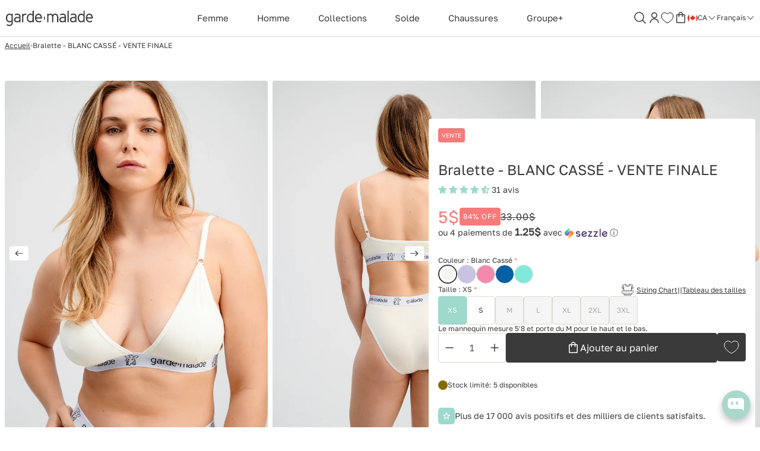

--- FILE ---
content_type: text/html; charset=utf-8
request_url: https://www.garde-malade.ca/fr/products/bralette-blanc-casse
body_size: 103303
content:
<!doctype html>
<html class="no-js" lang="fr">
  <head>
    <!-- Google Tag Manager -->
<script>(function(w,d,s,l,i){w[l]=w[l]||[];w[l].push({'gtm.start':
new Date().getTime(),event:'gtm.js'});var f=d.getElementsByTagName(s)[0],
j=d.createElement(s),dl=l!='dataLayer'?'&l='+l:'';j.async=true;j.src=
'https://www.googletagmanager.com/gtm.js?id='+i+dl;f.parentNode.insertBefore(j,f);
})(window,document,'script','dataLayer','GTM-T6JD5CD');</script>
<!-- End Google Tag Manager -->

    <meta charset="utf-8">
<meta http-equiv="X-UA-Compatible" content="IE=edge">
<meta name="viewport" content="width=device-width,initial-scale=1">
<link rel="canonical" href="https://www.garde-malade.ca/fr/products/bralette-blanc-casse">
<link rel="preconnect" href="https://cdn.shopify.com" crossorigin><link rel="preconnect" href="https://www.garde-malade.ca" crossorigin>
<link rel="dns-prefetch" href="https://www.googletagmanager.com">
<link rel="dns-prefetch" href="https://www.google-analytics.com">
<link rel="dns-prefetch" href="https://connect.facebook.net">
<link rel="dns-prefetch" href="https://cdn.judge.me">
<link rel="dns-prefetch" href="https://app.kiwisizing.com">
<link rel="dns-prefetch" href="https://play.gotolstoy.com"><link rel="icon" type="image/png" href="//www.garde-malade.ca/cdn/shop/files/TEDDY_PATCH_1_857bbda3-f2fa-463a-a3a6-a0ce750677e7.png?crop=center&height=32&v=1674595667&width=32"><link rel="preconnect" href="https://fonts.shopifycdn.com" crossorigin><link rel="preload" as="font" href="//www.garde-malade.ca/cdn/fonts/inter/inter_n4.b2a3f24c19b4de56e8871f609e73ca7f6d2e2bb9.woff2" type="font/woff2" crossorigin><link rel="preload" as="font" href="//www.garde-malade.ca/cdn/fonts/inter/inter_n4.b2a3f24c19b4de56e8871f609e73ca7f6d2e2bb9.woff2" type="font/woff2" crossorigin><link rel="preload" as="font" href="//www.garde-malade.ca/cdn/fonts/inter/inter_n4.b2a3f24c19b4de56e8871f609e73ca7f6d2e2bb9.woff2" type="font/woff2" crossorigin>
  <link rel="preload" as="font" href="//www.garde-malade.ca/cdn/shop/t/888/assets/GolosText-Regular.ttf?v=33987782423320870141766071571" type="font/ttf" crossorigin>
  <link rel="preload" as="font" href="//www.garde-malade.ca/cdn/shop/t/888/assets/chancery.ttf?v=41742217812748500561766071572" crossorigin>




<script>document.documentElement.className = document.documentElement.className.replace('no-js', 'js');</script>

<title>Bralette - BLANC CASSÉ
&ndash; Garde-Malade</title>



  <meta name="description" content="VENTE FINALE - AUCUN REMBOURSEMENT / ÉCHANGE / RETOUR Qui a dit que tu ne peux pas porter de la tête au pied du Garde-Malade ?  C’est maintenant possible en te procurant nos sous-vêtements GM! Tu pourras donc relaxer dans tes matching kits Garde-Malade, même durant tes jours OFF.    Disponible en 6 couleurs et 2 styles">






<meta property="og:site_name" content="Garde-Malade">
<meta property="og:url" content="https://www.garde-malade.ca/fr/products/bralette-blanc-casse">
<meta property="og:title" content="Bralette - BLANC CASSÉ">
<meta property="og:type" content="product">
<meta property="og:description" content="VENTE FINALE - AUCUN REMBOURSEMENT / ÉCHANGE / RETOUR Qui a dit que tu ne peux pas porter de la tête au pied du Garde-Malade ?  C’est maintenant possible en te procurant nos sous-vêtements GM! Tu pourras donc relaxer dans tes matching kits Garde-Malade, même durant tes jours OFF.    Disponible en 6 couleurs et 2 styles"><meta property="og:image" content="http://www.garde-malade.ca/cdn/shop/products/GARDEMALADE-6460.jpg?v=1669132218&width=1500">
  <meta property="og:image:secure_url" content="https://www.garde-malade.ca/cdn/shop/products/GARDEMALADE-6460.jpg?v=1669132218&width=1500">
  <meta property="og:image:width" content="1500">
  <meta property="og:image:height" content="2000"><meta property="og:price:amount" content="5.00">
  <meta property="og:price:currency" content="CAD"><meta name="twitter:card" content="summary_large_image">
<meta name="twitter:title" content="Bralette - BLANC CASSÉ }}">
<meta name="twitter:description" content="VENTE FINALE - AUCUN REMBOURSEMENT / ÉCHANGE / RETOUR Qui a dit que tu ne peux pas porter de la tête au pied du Garde-Malade ?  C’est maintenant possible en te procurant nos sous-vêtements GM! Tu pourras donc relaxer dans tes matching kits Garde-Malade, même durant tes jours OFF.    Disponible en 6 couleurs et 2 styles">




<style data-shopify>
  
  @font-face {
    font-family:"Golos Text";
    src: url("//www.garde-malade.ca/cdn/shop/t/888/assets/GolosText-Regular.ttf?v=33987782423320870141766071571") format("truetype");
    font-display: swap;
    font-style: normal;
    font-weight: 400;
  }

  @font-face {
    font-family: "chancery";
    src: url("//www.garde-malade.ca/cdn/shop/t/888/assets/chancery.ttf?v=41742217812748500561766071572") format("truetype");
    font-display: swap;
    font-style: normal;
    font-weight: normal;
  }



  

  

  

  :root {
    
      --font-body-family: Golos Text;
      --font-body-weight: 400;
      --font-body-style: normal;
    

    
      --font-heading-family: Golos Text;
      --font-heading-style: normal;
      --font-heading-weight: 400;
    

    
      --font-display-family: Golos Text;
      --font-display-style: normal;
      --font-display-weight: 400;
    

    
    --color-system-black: #000000;
    --color-system-white: #ffffff;
    --color-system-text: #1a1a1a;
    --color-system-background: #f8f8f8;
    --color-system-placeholder: #8b8b8b;
    --color-success: #80ABA2;
    --color-success-background: #E3EAE5;
    --color-warning: #846A00;
    --color-warning-background: #EFEDE3;
    --color-error: #F77A7A;
    --color-error-background: #F0E3E3;
    --color-sale: #F77A7A ;
    --color-badge-default: #D8DAD3;
    --color-badge-default-text: #000000;
    --color-badge-new: #9ED9CC;
    --color-badge-new-text: #ffffff;
    --color-badge-sale: #F77A7A;
    --color-badge-sale-text: #ffffff;
    --color-badge-sold-out: #bbbbbb;
    --color-badge-sold-out-text: #ffffff;

    --card-background-color: #ffffff;
    --card-text-color: #000000;
    --card-text-color-80: #000000cc;
    --card-text-color-60: #00000099;

    --container-medium-size: 1440px;
    --container-small-size: 800px;

    --drawer-width: 60rem;
    --drawer-overlay: rgba(0, 0, 0, 0.30);
    --drawer-shadow-color: rgba(0, 0, 0, 0.30);
    --drawer-shadow-horizontal-offset: 0px;
    --drawer-shadow-blur: 10px;

    --transition: 0.2s ease;

    --spacing-space-5xl: 6.4rem;
    --spacing-space-4xl: 4.8rem;
    --spacing-space-s: 0.8rem;
  }

  
    
      :root,
    .color-main {
      --color-background: #ffffff;
      --color-text: #3a3a3a;
      --color-text-rgb: 58 58 58; /* Default is used by storybook since it can't read .rgb */
      --color-accent: #9ed9cc;
      --color-border: #d8dad3;
      --color-primary-button-background: #ffffff;
      --color-primary-button-border: #d8dad3;
      --color-primary-button-text: #3a3a3a;
      --color-primary-button-background-hover: #9ed9cc;
      --color-primary-button-border-hover: #9ed9cc;
      --color-primary-button-text-hover: #ffffff;
      --color-secondary-button-background: #3a3a3a;
      --color-secondary-button-border: #3a3a3a;
      --color-secondary-button-text: #ffffff;
      --color-secondary-button-background-hover: #9ed9cc;
      --color-secondary-button-border-hover: #9ed9cc;
      --color-secondary-button-text-hover: #ffffff;
      --color-link-text: #3a3a3a;
      --color-link-text-hover: #a47963;
      --color-text-80: rgba(58, 58, 58, 0.8);
      --color-text-60: rgba(58, 58, 58, 0.6);
      --color-text-40: rgba(58, 58, 58, 0.4);
      --color-text-5: rgba(58, 58, 58, 0.05);
      --color-input-border: #d8dad3;
      --color-input-background: #f5f5f5;
      --color-input-text: #858585;
      --color-input-placeholder: rgba(133, 133, 133, 0.6);
      --color-accent-10: rgba(158, 217, 204, 0.1);

      color: var(--color-text);
      background-color: var(--color-background);
    }
  
    
    .color-secondary {
      --color-background: #3a3a3a;
      --color-text: #ffffff;
      --color-text-rgb: 255 255 255; /* Default is used by storybook since it can't read .rgb */
      --color-accent: #9ed9cc;
      --color-border: #4c4c4c;
      --color-primary-button-background: #ffffff;
      --color-primary-button-border: #ffffff;
      --color-primary-button-text: #3a3a3a;
      --color-primary-button-background-hover: #9ed9cc;
      --color-primary-button-border-hover: #9ed9cc;
      --color-primary-button-text-hover: #ffffff;
      --color-secondary-button-background: #ffffff;
      --color-secondary-button-border: #ffffff;
      --color-secondary-button-text: #3a3a3a;
      --color-secondary-button-background-hover: #9ed9cc;
      --color-secondary-button-border-hover: #9ed9cc;
      --color-secondary-button-text-hover: #ffffff;
      --color-link-text: #ffffff;
      --color-link-text-hover: #a47963;
      --color-text-80: rgba(255, 255, 255, 0.8);
      --color-text-60: rgba(255, 255, 255, 0.6);
      --color-text-40: rgba(255, 255, 255, 0.4);
      --color-text-5: rgba(255, 255, 255, 0.05);
      --color-input-border: #575757;
      --color-input-background: #444444;
      --color-input-text: #b4b4b4;
      --color-input-placeholder: rgba(180, 180, 180, 0.6);
      --color-accent-10: rgba(158, 217, 204, 0.1);

      color: var(--color-text);
      background-color: var(--color-background);
    }
  
    
    .color-scheme-910e2ebc-e7f8-49a1-a7cc-e12803bd6e97 {
      --color-background: #f5f5f5;
      --color-text: #3a3a3a;
      --color-text-rgb: 58 58 58; /* Default is used by storybook since it can't read .rgb */
      --color-accent: #9ed9cc;
      --color-border: #404040;
      --color-primary-button-background: #f5f5f5;
      --color-primary-button-border: #dfdfdf;
      --color-primary-button-text: #3a3a3a;
      --color-primary-button-background-hover: #9ed9cc;
      --color-primary-button-border-hover: #9ed9cc;
      --color-primary-button-text-hover: #ffffff;
      --color-secondary-button-background: #3a3a3a;
      --color-secondary-button-border: #3a3a3a;
      --color-secondary-button-text: #ffffff;
      --color-secondary-button-background-hover: #9ed9cc;
      --color-secondary-button-border-hover: #9ed9cc;
      --color-secondary-button-text-hover: #ffffff;
      --color-link-text: #3a3a3a;
      --color-link-text-hover: #a47963;
      --color-text-80: rgba(58, 58, 58, 0.8);
      --color-text-60: rgba(58, 58, 58, 0.6);
      --color-text-40: rgba(58, 58, 58, 0.4);
      --color-text-5: rgba(58, 58, 58, 0.05);
      --color-input-border: #dadada;
      --color-input-background: #ececec;
      --color-input-text: #818181;
      --color-input-placeholder: rgba(129, 129, 129, 0.6);
      --color-accent-10: rgba(158, 217, 204, 0.1);

      color: var(--color-text);
      background-color: var(--color-background);
    }
  
    
    .color-scheme-9fd69e0d-2f1c-4611-87d2-589793cda39e {
      --color-background: #9ed9cc;
      --color-text: #ffffff;
      --color-text-rgb: 255 255 255; /* Default is used by storybook since it can't read .rgb */
      --color-accent: #80aba2;
      --color-border: #ffffff;
      --color-primary-button-background: #ffffff;
      --color-primary-button-border: #ffffff;
      --color-primary-button-text: #3a3a3a;
      --color-primary-button-background-hover: #80aba2;
      --color-primary-button-border-hover: #3a3a3a;
      --color-primary-button-text-hover: #ffffff;
      --color-secondary-button-background: #3a3a3a;
      --color-secondary-button-border: #3a3a3a;
      --color-secondary-button-text: #ffffff;
      --color-secondary-button-background-hover: #a47963;
      --color-secondary-button-border-hover: #a47963;
      --color-secondary-button-text-hover: #ffffff;
      --color-link-text: #ffffff;
      --color-link-text-hover: #a47963;
      --color-text-80: rgba(255, 255, 255, 0.8);
      --color-text-60: rgba(255, 255, 255, 0.6);
      --color-text-40: rgba(255, 255, 255, 0.4);
      --color-text-5: rgba(255, 255, 255, 0.05);
      --color-input-border: #ffffff;
      --color-input-background: #a3dbcf;
      --color-input-text: #daf1ec;
      --color-input-placeholder: rgba(218, 241, 236, 0.6);
      --color-accent-10: rgba(128, 171, 162, 0.1);

      color: var(--color-text);
      background-color: var(--color-background);
    }
  
    
    .color-scheme-f5145f1c-3926-4c8d-8d23-2156b224f17e {
      --color-background: #000000;
      --color-text: #ffffff;
      --color-text-rgb: 255 255 255; /* Default is used by storybook since it can't read .rgb */
      --color-accent: #9ed9cc;
      --color-border: #4c4c4c;
      --color-primary-button-background: #ffffff;
      --color-primary-button-border: #ffffff;
      --color-primary-button-text: #3a3a3a;
      --color-primary-button-background-hover: #9ed9cc;
      --color-primary-button-border-hover: #9ed9cc;
      --color-primary-button-text-hover: #ffffff;
      --color-secondary-button-background: #ffffff;
      --color-secondary-button-border: #ffffff;
      --color-secondary-button-text: #000000;
      --color-secondary-button-background-hover: #9ed9cc;
      --color-secondary-button-border-hover: #9ed9cc;
      --color-secondary-button-text-hover: #ffffff;
      --color-link-text: #ffffff;
      --color-link-text-hover: #a47963;
      --color-text-80: rgba(255, 255, 255, 0.8);
      --color-text-60: rgba(255, 255, 255, 0.6);
      --color-text-40: rgba(255, 255, 255, 0.4);
      --color-text-5: rgba(255, 255, 255, 0.05);
      --color-input-border: #252525;
      --color-input-background: #0d0d0d;
      --color-input-text: #9e9e9e;
      --color-input-placeholder: rgba(158, 158, 158, 0.6);
      --color-accent-10: rgba(158, 217, 204, 0.1);

      color: var(--color-text);
      background-color: var(--color-background);
    }
  

  body, .color-main, .color-secondary, .color-scheme-910e2ebc-e7f8-49a1-a7cc-e12803bd6e97, .color-scheme-9fd69e0d-2f1c-4611-87d2-589793cda39e, .color-scheme-f5145f1c-3926-4c8d-8d23-2156b224f17e {
    color: var(--color-text);
    background-color: var(--color-background);
  }
</style>

<meta name="theme-color" content="#9ed9cc" />



<script type="text/javascript" src="//www.garde-malade.ca/cdn/shop/t/888/assets/layout.theme.js?v=67620416116993694111766071570" defer="defer" class="webpack-scripts layout-theme"></script><link rel="prefetch" href="//www.garde-malade.ca/cdn/shop/t/888/assets/template.gift_card.js?v=14750616941874183211766071571" as="script">
<link type="text/css" href="//www.garde-malade.ca/cdn/shop/t/888/assets/layout.theme.css?v=148172279822436131321766071572" rel="stylesheet" class="webpack-styles"><link rel="prefetch" href="//www.garde-malade.ca/cdn/shop/t/888/assets/template.gift_card.css?v=152492201981940417481766071570" as="style"><script type="text/javascript" defer="defer" src="//www.garde-malade.ca/cdn/shop/t/888/assets/component.critical_css.js?v=111603181540343972631766071571"></script>
   
  
   
  
   
  
   
  
   
  
   
  
   
  
   
  
   
  
   
  
   
  
   
  
    
      <style>
        .line-clamp{-webkit-line-clamp:var(--line-clamp,3);line-clamp:var(--line-clamp,3);-webkit-box-orient:vertical;display:-webkit-box;overflow:hidden;text-overflow:ellipsis}.visually-hidden{clip:rect(0 0 0 0);border:0;height:.1rem;margin:-1px;overflow:hidden;padding:0;position:absolute!important;width:.1rem}.js-focus-hidden:focus{outline:none}.label-hidden{clip:rect(0 0 0 0);border:0;height:.1rem;margin:-1px;overflow:hidden;padding:0;position:absolute!important;width:.1rem}.no-placeholder .label-hidden,.visually-shown{clip:auto;height:auto;margin:0;overflow:auto;position:inherit!important;width:auto}.no-js:not(html){display:none}.no-js .no-js:not(html){display:block}.js .js-hidden,.no-js .js,.no-js .no-js-hidden,.supports-no-cookies:not(html){display:none}html.supports-no-cookies .supports-no-cookies:not(html){display:block}html.supports-no-cookies .supports-cookies{display:none}.hidden,.hide{display:none!important}.errors{color:red;font-weight:700}@media(max-width:47.99em){.hide-tablet-down{display:none!important}}@media(max-width:74.99em){.hide-desktop-down,.hide-mobile{display:none!important}}@media(min-width:48em){.hide-tablet-up{display:none!important}}@media(min-width:75em){.hide-desktop,.hide-desktop-up{display:none!important}}html{box-sizing:border-box;scroll-behavior:smooth}html.sticky-header{scroll-padding-top:calc(var(--header-height) + 5rem)}body,html{margin:0;padding:0}body.no-scroll{background-color:var(--color-background);padding-right:var(--scroll-bar-width);width:100%}body.no-scroll,body.no-scroll-search{overflow:hidden}body:before{display:none;visibility:hidden}@media screen and (min-width:375px){body:before{content:"mobile"}}@media screen and (min-width:768px){body:before{content:"tablet"}}@media screen and (min-width:1200px){body:before{content:"desktop"}}@media screen and (min-width:1400px){body:before{content:"widescreen"}}@media screen and (min-width:1920px){body:before{content:"super-widescreen"}}*,:after,:before{box-sizing:border-box}#Main_content{background-color:var(--color-background);color:var(--color-text)}button,button:focus{color:inherit}.container{margin:auto;max-width:calc(var(--container-medium-size) + 1.6rem);padding-left:.8rem;padding-right:.8rem;width:100%}@media(min-width:75em){.container{max-width:calc(var(--container-medium-size) + 1.6rem);padding-left:.8rem;padding-right:.8rem}}.container--small{max-width:calc(var(--container-small-size) + 1.6rem)}@media(min-width:75em){.container--small{max-width:calc(var(--container-small-size) + 1.6rem)}}.full-width-container{padding-left:.8rem;padding-right:.8rem;width:100%}@media(min-width:75em){.full-width-container{padding-left:.8rem;padding-right:.8rem}}.shopify-section{position:relative}.shopify-section>*{margin-top:calc(var(--section-margin-top)/2);padding-bottom:calc(var(--section-padding-bottom)/2);padding-top:calc(var(--section-padding-top)/2)}@media(min-width:75em){.shopify-section>*{margin-top:var(--section-margin-top);padding-bottom:var(--section-padding-bottom);padding-top:var(--section-padding-top)}}ul{margin:0;padding:0}ul li{list-style:none}fieldset{border:none;min-inline-size:auto}summary{cursor:pointer}summary::-webkit-details-marker{display:none}.select{display:inline-block;position:relative}.select select{-webkit-appearance:none;-moz-appearance:none;appearance:none;border:none;padding:.8rem 2.4rem .8rem .8rem}.select svg{pointer-events:none;position:absolute;right:.8rem;top:50%;transform:translateY(-50%);width:1.6rem}.range output:after{content:counter(c);counter-reset:c var(--c)}img,svg{height:auto;max-width:100%}img,lazy-resources,svg{display:block}#Main_content .shopify-policy__container{margin:auto;max-width:calc(var(--container-medium-size) + 1.6rem);padding-left:.8rem;padding-right:.8rem;width:100%}@media(min-width:75em){#Main_content .shopify-policy__container{max-width:calc(var(--container-medium-size) + 1.6rem);padding-left:.8rem;padding-right:.8rem}}#Main_content .shopify-policy__container{max-width:calc(var(--container-small-size) + 1.6rem)}@media(min-width:75em){#Main_content .shopify-policy__container{max-width:calc(var(--container-small-size) + 1.6rem)}}html{font-size:62.5%;line-height:1.2}body{-webkit-font-smoothing:antialiased;-moz-osx-font-smoothing:grayscale;font-style:var(--font-body-style);font-weight:var(--font-body-weight)}.p,body,button{font-family:var(--font-body-family)}.p,body,button{font-size:1.4rem}input,select,textarea{font-family:var(--font-body-family);font-size:1.6rem}.h1,.h2,.h3,.h4,.h5,.h6,.heading,.hero-heading,h1,h2,h3,h4,h5,h6{font-family:var(--font-heading-family);font-weight:var(--font-heading-weight);margin:0}.hero-heading{font-size:4.8rem}@media(min-width:75em){.hero-heading{font-size:7.2rem}}.h1,h1{font-size:3.6rem}@media(min-width:75em){.h1,h1{font-size:4.8rem}}.h2,h2{font-size:3.2rem}@media(min-width:75em){.h2,h2{font-size:3.6rem}}.h3,h3{font-size:2.4rem}.h4,h4{font-size:1.8rem}.h5,.h6,.text-large,h5,h6{font-size:1.6rem}.text-large--bold{font-weight:700}.text-large--italic{font-style:italic}.text-small{font-size:1.2rem}.text-small--bold{font-weight:700}.text-small--italic{font-style:italic}.text-extra-small,.text-label{font-size:1.2rem}.text-label--small{font-size:1rem}.card-text-80{color:var(--card-text-color-80)}.card-text-60{color:var(--card-text-color-60)}.text-80{color:var(--color-text-80)}.text-60{color:var(--color-text-60)}p{margin:1.6rem 0}a{color:var(--color-link-text);text-decoration:none;transition:color var(--transition)}a.hovered,a:focus,a:hover{color:var(--color-link-text-hover)}summary{list-style:none}.icon{flex-shrink:0;height:2.4rem;min-width:2.4rem;width:2.4rem}.icon,.icon svg{aspect-ratio:1/1;display:block}.icon svg{height:100%;width:100%}.icon--small{height:1.6rem;min-width:1.6rem;width:1.6rem}.icon--large{height:3.2rem;min-width:3.2rem;width:3.2rem}.single-line-text{max-width:100%;overflow:hidden;text-overflow:ellipsis;white-space:nowrap}.jdgm-preview-badge .jdgm-star{color:var(--color-accent)!important}button{background:none;border:none;cursor:pointer}.button,.shopify-challenge__button,.shopify-payment-button__button{background-color:var(--color-primary-button-background);border:.1rem solid var(--color-primary-button-border);border-radius:.4rem;color:var(--color-primary-button-text);display:inline-flex;font-size:1.6rem;font-weight:400;justify-content:center;overflow:hidden;padding:1.2rem;text-align:center;transition:all var(--transition)}.button.hovered,.button:focus,.button:hover,.shopify-challenge__button.hovered,.shopify-challenge__button:focus,.shopify-challenge__button:hover,.shopify-payment-button__button.hovered,.shopify-payment-button__button:focus,.shopify-payment-button__button:hover{background-color:var(--color-primary-button-background-hover);border-color:var(--color-primary-button-border-hover);color:var(--color-primary-button-text-hover)}.button--secondary,.shopify-challenge__button--secondary,.shopify-payment-button__button--secondary{background-color:var(--color-secondary-button-background);border-color:var(--color-secondary-button-border);color:var(--color-secondary-button-text)}.button--secondary.hovered,.button--secondary:focus,.button--secondary:hover,.shopify-challenge__button--secondary.hovered,.shopify-challenge__button--secondary:focus,.shopify-challenge__button--secondary:hover,.shopify-payment-button__button--secondary.hovered,.shopify-payment-button__button--secondary:focus,.shopify-payment-button__button--secondary:hover{background-color:var(--color-secondary-button-background-hover);border-color:var(--color-secondary-button-border-hover);color:var(--color-secondary-button-text-hover)}.button.small,.shopify-challenge__button.small,.shopify-payment-button__button.small{font-size:1.2rem}.button--full-width,.shopify-challenge__button--full-width,.shopify-payment-button__button--full-width{width:100%}.button[disabled],.shopify-challenge__button[disabled],.shopify-payment-button__button[disabled]{opacity:.1;pointer-events:none}.button--branded,.shopify-challenge__button--branded,.shopify-payment-button__button--branded{padding:0}.button__content{gap:.8rem;position:relative}.button__content,.button__icon{align-items:center;display:flex}.button__icon{height:2.4rem;width:2.4rem}.button-link{color:var(--color-link-text);font-size:1.6rem;font-weight:400;padding:0;text-decoration:underline;transition:color var(--transition),padding var(--transition)}.button-link.hovered,.button-link:focus,.button-link:hover{color:var(--color-link-text-hover)}@media(min-width:75em){.button-link.hovered,.button-link:focus,.button-link:hover{padding-right:2.4rem}.button-link.hovered .button__hover-icon,.button-link:focus .button__hover-icon,.button-link:hover .button__hover-icon{opacity:1;visibility:visible}}.button-link[disabled]{opacity:.1}.link{align-items:center;color:var(--color-link-text);display:flex;gap:.4rem;text-decoration:underline;transition:color var(--transition)}.link.hovered,.link:focus,.link:hover{color:var(--color-link-text-hover)}.link.small{font-size:1.2rem}input[type=date],input[type=email],input[type=number],input[type=password],input[type=search],input[type=tel],input[type=text],select,textarea{background-color:var(--color-input-background);border:.1rem solid var(--color-input-border);border-radius:.4rem;color:var(--color-input-text);font-size:1.6rem;outline:.1rem solid transparent;padding:1.2rem;transition:outline var(--transition);width:100%}input[type=date]::-moz-placeholder,input[type=email]::-moz-placeholder,input[type=number]::-moz-placeholder,input[type=password]::-moz-placeholder,input[type=search]::-moz-placeholder,input[type=tel]::-moz-placeholder,input[type=text]::-moz-placeholder,select::-moz-placeholder,textarea::-moz-placeholder{color:var(--color-input-placeholder);font-size:1.6rem}input[type=date]::placeholder,input[type=email]::placeholder,input[type=number]::placeholder,input[type=password]::placeholder,input[type=search]::placeholder,input[type=tel]::placeholder,input[type=text]::placeholder,select::placeholder,textarea::placeholder{color:var(--color-input-placeholder);font-size:1.6rem}input[type=date][disabled],input[type=email][disabled],input[type=number][disabled],input[type=password][disabled],input[type=search][disabled],input[type=tel][disabled],input[type=text][disabled],select[disabled],textarea[disabled]{cursor:not-allowed;opacity:.25}input[type=date].focused,input[type=date]:focus,input[type=date]:focus-visible,input[type=email].focused,input[type=email]:focus,input[type=email]:focus-visible,input[type=number].focused,input[type=number]:focus,input[type=number]:focus-visible,input[type=password].focused,input[type=password]:focus,input[type=password]:focus-visible,input[type=search].focused,input[type=search]:focus,input[type=search]:focus-visible,input[type=tel].focused,input[type=tel]:focus,input[type=tel]:focus-visible,input[type=text].focused,input[type=text]:focus,input[type=text]:focus-visible,select.focused,select:focus,select:focus-visible,textarea.focused,textarea:focus,textarea:focus-visible{border:.1rem solid var(--color-system-text);outline:.1rem solid var(--color-system-text)}input[type=date].input-error,input[type=email].input-error,input[type=number].input-error,input[type=password].input-error,input[type=search].input-error,input[type=tel].input-error,input[type=text].input-error,select.input-error,textarea.input-error{border:.1rem solid var(--color-error)}input[type=date].input-error.focused,input[type=date].input-error:focus,input[type=date].input-error:focus-visible,input[type=email].input-error.focused,input[type=email].input-error:focus,input[type=email].input-error:focus-visible,input[type=number].input-error.focused,input[type=number].input-error:focus,input[type=number].input-error:focus-visible,input[type=password].input-error.focused,input[type=password].input-error:focus,input[type=password].input-error:focus-visible,input[type=search].input-error.focused,input[type=search].input-error:focus,input[type=search].input-error:focus-visible,input[type=tel].input-error.focused,input[type=tel].input-error:focus,input[type=tel].input-error:focus-visible,input[type=text].input-error.focused,input[type=text].input-error:focus,input[type=text].input-error:focus-visible,select.input-error.focused,select.input-error:focus,select.input-error:focus-visible,textarea.input-error.focused,textarea.input-error:focus,textarea.input-error:focus-visible{outline:.1rem solid var(--color-error)}select{-webkit-appearance:none;-moz-appearance:none;appearance:none;background-image:url("data:image/svg+xml;utf8,<svg xmlns=%27http://www.w3.org/2000/svg%27 width=%2724%27 height=%2724%27 viewBox=%270 0 24 24%27 fill=%27none%27><path fill-rule=%27evenodd%27 clip-rule=%27evenodd%27 d=%27M12.5303 16.2803C12.2374 16.5732 11.7626 16.5732 11.4697 16.2803L3.96967 8.78033C3.67678 8.48744 3.67678 8.01256 3.96967 7.71967C4.26256 7.42678 4.73744 7.42678 5.03033 7.71967L12 14.6893L18.9697 7.71967C19.2626 7.42678 19.7374 7.42678 20.0303 7.71967C20.3232 8.01256 20.3232 8.48744 20.0303 8.78033L12.5303 16.2803Z%27 fill=%27black%27/></svg>");background-position-x:calc(100% - 2rem);background-position-y:50%;background-repeat:no-repeat;cursor:pointer;padding-right:4.8rem;position:relative}.checkbox-group.input-error .form__fieldset-title{color:var(--color-error)}.checkbox-group.input-error .checkbox__box{border:.1rem solid var(--color-error)}.checkbox-group.input-error .checkbox__label{color:var(--color-error)}.checkbox-group .checkbox:not(:last-child){margin-bottom:1rem}fieldset{margin:0;padding:0}.form__row,.form__rows{display:flex;gap:1.6rem;width:100%}.form__row--cta,.form__rows--cta{margin-top:.8rem}.form__field,.form__rows{flex-direction:column}.form__field{display:flex;gap:.8rem;width:100%}.form__field label{display:block;font-size:1.2rem}.form__field label[disabled]{opacity:.25}.form__field label:has(~input:required):after,.form__field label:has(~select:required):after,.form__field label:has(~textarea:required):after{color:var(--color-error);content:"*"}.form__fieldset-title{font-size:1.6rem;font-weight:700;margin-bottom:2.5rem}.items-grid{display:grid;gap:3.2rem 1.6rem;grid-template-columns:repeat(var(--items-per-row-mobile,2),1fr)}@media(min-width:48em){.items-grid{gap:2.8rem 1.6rem;grid-template-columns:repeat(var(--items-per-row-tablet,3),1fr)}}@media(min-width:75em){.items-grid{gap:2.8rem 1.6rem;grid-template-columns:repeat(var(--items-per-row-desktop,4),1fr)}}.items-grid-flex{display:flex;flex-wrap:wrap}.items-grid-flex>*{flex:var(--items-per-row-flex,25% 0)}.swiper-initialized .items-grid,.swiper-initialized .items-grid-flex{display:flex}swiper-container:not(.swiper-initialized)>.items-grid{display:grid!important}.metafield-rich_text_field:after,.rte:after{clear:both;content:"";display:block}.metafield-rich_text_field>p:first-child,.rte>p:first-child{margin-top:0}.metafield-rich_text_field>p:last-child,.rte>p:last-child{margin-bottom:0}.metafield-rich_text_field table,.rte table{border:.1rem solid var(--color-border);border-bottom:0;border-collapse:separate;border-left:0;border-radius:8px;border-spacing:0;table-layout:fixed}.metafield-rich_text_field table td,.rte table td{border-bottom:.1rem solid var(--color-border);border-left:.1rem solid var(--color-border);padding:8px 16px}.metafield-rich_text_field table th:first-child td:first-child,.metafield-rich_text_field table tr:first-child td:first-child,.rte table th:first-child td:first-child,.rte table tr:first-child td:first-child{border-top-left-radius:8px}.metafield-rich_text_field table th:first-child td:last-child,.metafield-rich_text_field table tr:first-child td:last-child,.rte table th:first-child td:last-child,.rte table tr:first-child td:last-child{border-top-right-radius:8px}.metafield-rich_text_field table tr:last-child td:first-child,.rte table tr:last-child td:first-child{border-bottom-left-radius:8px}.metafield-rich_text_field table tr:last-child td:last-child,.rte table tr:last-child td:last-child{border-bottom-right-radius:8px}.metafield-rich_text_field img,.rte img{height:auto;max-width:100%}.metafield-rich_text_field iframe,.rte iframe{max-width:100%}.metafield-rich_text_field ul,.rte ul{list-style:disc}.metafield-rich_text_field ol,.rte ol{list-style:decimal}.metafield-rich_text_field ol ol,.rte ol ol{list-style:lower-alpha}.metafield-rich_text_field ol ol ol,.rte ol ol ol{list-style:lower-roman}.metafield-rich_text_field ol,.metafield-rich_text_field ul,.rte ol,.rte ul{padding-left:2.5rem}.metafield-rich_text_field li,.rte li{list-style:inherit!important}.metafield-rich_text_field li:last-child,.rte li:last-child{margin-bottom:0}.metafield-rich_text_field a,.rte a{text-decoration:underline}.metafield-rich_text_field blockquote,.rte blockquote{border-left:10px solid var(--color-border);margin:1.5em 10px;padding:.5em 10px;quotes:"“" "”" "‘" "’"}.metafield-rich_text_field blockquote:before,.rte blockquote:before{color:var(--color-border);content:open-quote;font-size:4em;line-height:.1em;margin-right:.25em;vertical-align:-.4em}.metafield-rich_text_field blockquote p,.rte blockquote p{display:inline}.metafield-rich_text_field blockquote>*,.rte blockquote>*{margin:-.8rem 0}.breadcrumbs{font-size:1.2rem}.breadcrumbs__list{display:inline-flex;gap:.6rem;list-style:none;margin:0;overflow-x:auto;padding:0;white-space:nowrap;width:100%}.breadcrumbs__list::-webkit-scrollbar{display:none}.breadcrumbs__item{align-items:center;display:inline-flex;flex-shrink:0;gap:.6rem}.breadcrumbs__seperator{color:var(--color-accent);display:grid;flex-shrink:0;padding-top:.1rem;place-items:center}.breadcrumbs__seperator svg{height:.4rem;min-width:0;width:.4rem}.breadcrumbs a{text-decoration:underline}.loading{position:relative}.loading:before{border-right:.2rem solid transparent;border-top:.2rem solid var(--color-accent);height:2rem;width:2rem}.loading-big:before,.loading:before{animation:spinner .6s linear infinite;border-radius:50%;box-sizing:border-box;content:"";left:50%;position:absolute;top:50%;transform:translate(-50%,-50%) rotate(0deg);z-index:1}.loading-big:before{border-right:.4rem solid transparent;border-top:.4rem solid var(--color-accent);height:4rem;width:4rem}.loading>*{opacity:.5}@keyframes spinner{to{transform:translate(-50%,-50%) rotate(1turn)}}.price{align-items:center;display:flex;font-size:1.6rem;letter-spacing:.1rem;line-height:calc(1 + .5/var(--font-body-scale))}.price>*{display:inline-block;vertical-align:top}.price.price--unavailable{visibility:hidden}.price--end{text-align:right}.price .price-item{display:inline-block;font-weight:400}.price__regular .price-item--regular{margin-right:0}@media screen and (min-width:750px){.price{margin-bottom:0}}.price--large{font-size:1.6rem;letter-spacing:.13rem;line-height:calc(1 + .5/var(--font-body-scale))}@media screen and (min-width:750px){.price--large{font-size:1.8rem}}.price--sold-out .price__availability,.price__regular{display:block}.price .price__badge-sale,.price .price__badge-sold-out,.price--on-sale .price__availability,.price--on-sale .price__regular,.price__availability,.price__sale{display:none}.price--on-sale .price__badge-sale,.price--sold-out .price__badge-sold-out,.volume-pricing--sale-badge .price__badge-sale{display:inline-block}.price--on-sale .price__sale{align-items:center;display:flex;flex-direction:row;flex-wrap:wrap;gap:.8rem}.price--on-sale .price__sale .price-item--sale{align-items:center;color:var(--color-sale);display:flex;gap:.8rem}.price--center{display:initial;justify-content:center}.price--on-sale .price-item--regular{font-size:1.6rem;text-decoration:line-through}.unit-price{display:block;font-size:1.1rem;letter-spacing:.04rem;line-height:calc(1 + .2/var(--font-body-scale));margin-top:.2rem;text-transform:uppercase}

      </style>
    
  
   
  
   
  
   
  
   
  
   
  
   
  
   
  
   
  
   
  
   
  
   
  
   
  
   
  
   
  
   
  
   
  
   
  
   
  
   
  
   
  
   
  
   
  
   
  
   
  
   
  
   
  
   
  
   
  
   
  
   
  
   
  
   
  




    
<!-- Start of Judge.me Core -->
<link rel="dns-prefetch" href="https://cdn.judge.me/">
<script data-cfasync='false' class='jdgm-settings-script'>window.jdgmSettings={"pagination":5,"disable_web_reviews":true,"badge_no_review_text":"Aucun avis","badge_n_reviews_text":"{{ n }} avis","badge_star_color":"#3a3a3a","hide_badge_preview_if_no_reviews":true,"badge_hide_text":false,"enforce_center_preview_badge":false,"widget_title":"Avis Clients","widget_open_form_text":"Écrire un avis","widget_close_form_text":"Annuler l'avis","widget_refresh_page_text":"Actualiser la page","widget_summary_text":"Basé sur {{ number_of_reviews }} avis","widget_no_review_text":"Soyez le premier à écrire un avis","widget_name_field_text":"Nom d'affichage","widget_verified_name_field_text":"Nom vérifié (public)","widget_name_placeholder_text":"Nom d'affichage","widget_required_field_error_text":"Ce champ est obligatoire.","widget_email_field_text":"Adresse email","widget_verified_email_field_text":"Email vérifié (privé, ne peut pas être modifié)","widget_email_placeholder_text":"Votre adresse email","widget_email_field_error_text":"Veuillez entrer une adresse email valide.","widget_rating_field_text":"Évaluation","widget_review_title_field_text":"Titre de l'avis","widget_review_title_placeholder_text":"Donnez un titre à votre avis","widget_review_body_field_text":"Contenu de l'avis","widget_review_body_placeholder_text":"Commencez à écrire ici...","widget_pictures_field_text":"Photo/Vidéo (facultatif)","widget_submit_review_text":"Soumettre l'avis","widget_submit_verified_review_text":"Soumettre un avis vérifié","widget_submit_success_msg_with_auto_publish":"Merci ! Veuillez actualiser la page dans quelques instants pour voir votre avis. Vous pouvez supprimer ou modifier votre avis en vous connectant à \u003ca href='https://judge.me/login' target='_blank' rel='nofollow noopener'\u003eJudge.me\u003c/a\u003e","widget_submit_success_msg_no_auto_publish":"Merci ! Votre avis sera publié dès qu'il sera approuvé par l'administrateur de la boutique. Vous pouvez supprimer ou modifier votre avis en vous connectant à \u003ca href='https://judge.me/login' target='_blank' rel='nofollow noopener'\u003eJudge.me\u003c/a\u003e","widget_show_default_reviews_out_of_total_text":"Affichage de {{ n_reviews_shown }} sur {{ n_reviews }} avis.","widget_show_all_link_text":"Tout afficher","widget_show_less_link_text":"Afficher moins","widget_author_said_text":"{{ reviewer_name }} a dit :","widget_days_text":"il y a {{ n }} jour/jours","widget_weeks_text":"il y a {{ n }} semaine/semaines","widget_months_text":"il y a {{ n }} mois","widget_years_text":"il y a {{ n }} an/ans","widget_yesterday_text":"Hier","widget_today_text":"Aujourd'hui","widget_replied_text":"\u003e\u003e {{ shop_name }} a répondu :","widget_read_more_text":"Lire plus","widget_reviewer_name_as_initial":"","widget_rating_filter_color":"#3a3a3a","widget_rating_filter_see_all_text":"Voir tous les avis","widget_sorting_most_recent_text":"Plus récents","widget_sorting_highest_rating_text":"Meilleures notes","widget_sorting_lowest_rating_text":"Notes les plus basses","widget_sorting_with_pictures_text":"Uniquement les photos","widget_sorting_most_helpful_text":"Plus utiles","widget_open_question_form_text":"Poser une question","widget_reviews_subtab_text":"Avis","widget_questions_subtab_text":"Questions","widget_question_label_text":"Question","widget_answer_label_text":"Réponse","widget_question_placeholder_text":"Écrivez votre question ici","widget_submit_question_text":"Soumettre la question","widget_question_submit_success_text":"Merci pour votre question ! Nous vous notifierons dès qu'elle aura une réponse.","widget_star_color":"#3a3a3a","verified_badge_text":"Vérifié","verified_badge_bg_color":"#8ee0e3","verified_badge_text_color":"#ffffff","verified_badge_placement":"left-of-reviewer-name","widget_review_max_height":"","widget_hide_border":true,"widget_social_share":false,"widget_thumb":true,"widget_review_location_show":false,"widget_location_format":"country_iso_code","all_reviews_include_out_of_store_products":true,"all_reviews_out_of_store_text":"(hors boutique)","all_reviews_pagination":100,"all_reviews_product_name_prefix_text":"à propos de","enable_review_pictures":true,"enable_question_anwser":false,"widget_theme":"","review_date_format":"mm/dd/yyyy","default_sort_method":"most-recent","widget_product_reviews_subtab_text":"Avis Produits","widget_shop_reviews_subtab_text":"Avis Boutique","widget_other_products_reviews_text":"Avis pour d'autres produits","widget_store_reviews_subtab_text":"Avis de la boutique","widget_no_store_reviews_text":"Cette boutique n'a pas encore reçu d'avis","widget_web_restriction_product_reviews_text":"Ce produit n'a pas encore reçu d'avis","widget_no_items_text":"Aucun élément trouvé","widget_show_more_text":"Afficher plus","widget_write_a_store_review_text":"Écrire un avis sur la boutique","widget_other_languages_heading":"Avis dans d'autres langues","widget_translate_review_text":"Traduire l'avis en {{ language }}","widget_translating_review_text":"Traduction en cours...","widget_show_original_translation_text":"Afficher l'original ({{ language }})","widget_translate_review_failed_text":"Impossible de traduire cet avis.","widget_translate_review_retry_text":"Réessayer","widget_translate_review_try_again_later_text":"Réessayez plus tard","show_product_url_for_grouped_product":false,"widget_sorting_pictures_first_text":"Photos en premier","show_pictures_on_all_rev_page_mobile":false,"show_pictures_on_all_rev_page_desktop":false,"floating_tab_hide_mobile_install_preference":false,"floating_tab_button_name":"★ Avis","floating_tab_title":"Laissons nos clients parler pour nous","floating_tab_button_color":"","floating_tab_button_background_color":"","floating_tab_url":"","floating_tab_url_enabled":false,"floating_tab_tab_style":"text","all_reviews_text_badge_text":"Les clients nous notent {{ shop.metafields.judgeme.all_reviews_rating | round: 1 }}/5 basé sur {{ shop.metafields.judgeme.all_reviews_count }} avis.","all_reviews_text_badge_text_branded_style":"{{ shop.metafields.judgeme.all_reviews_rating | round: 1 }} sur 5 étoiles basé sur {{ shop.metafields.judgeme.all_reviews_count }} avis","is_all_reviews_text_badge_a_link":false,"show_stars_for_all_reviews_text_badge":false,"all_reviews_text_badge_url":"","all_reviews_text_style":"text","all_reviews_text_color_style":"judgeme_brand_color","all_reviews_text_color":"#108474","all_reviews_text_show_jm_brand":true,"featured_carousel_show_header":true,"featured_carousel_title":"Laissons nos clients parler pour nous","testimonials_carousel_title":"Les clients nous disent","videos_carousel_title":"Histoire de clients réels","cards_carousel_title":"Les clients nous disent","featured_carousel_count_text":"sur {{ n }} avis","featured_carousel_add_link_to_all_reviews_page":false,"featured_carousel_url":"","featured_carousel_show_images":true,"featured_carousel_autoslide_interval":5,"featured_carousel_arrows_on_the_sides":false,"featured_carousel_height":250,"featured_carousel_width":80,"featured_carousel_image_size":0,"featured_carousel_image_height":250,"featured_carousel_arrow_color":"#eeeeee","verified_count_badge_style":"vintage","verified_count_badge_orientation":"horizontal","verified_count_badge_color_style":"judgeme_brand_color","verified_count_badge_color":"#108474","is_verified_count_badge_a_link":false,"verified_count_badge_url":"","verified_count_badge_show_jm_brand":true,"widget_rating_preset_default":5,"widget_first_sub_tab":"product-reviews","widget_show_histogram":true,"widget_histogram_use_custom_color":true,"widget_pagination_use_custom_color":false,"widget_star_use_custom_color":true,"widget_verified_badge_use_custom_color":true,"widget_write_review_use_custom_color":false,"picture_reminder_submit_button":"Télécharger des photos","enable_review_videos":false,"mute_video_by_default":false,"widget_sorting_videos_first_text":"Vidéos en premier","widget_review_pending_text":"En attente","featured_carousel_items_for_large_screen":3,"social_share_options_order":"Facebook,Twitter","remove_microdata_snippet":true,"disable_json_ld":true,"enable_json_ld_products":false,"preview_badge_show_question_text":false,"preview_badge_no_question_text":"Aucune question","preview_badge_n_question_text":"{{ number_of_questions }} question/questions","qa_badge_show_icon":false,"qa_badge_position":"same-row","remove_judgeme_branding":true,"widget_add_search_bar":false,"widget_search_bar_placeholder":"Recherche","widget_sorting_verified_only_text":"Vérifiés uniquement","featured_carousel_theme":"default","featured_carousel_show_rating":true,"featured_carousel_show_title":true,"featured_carousel_show_body":true,"featured_carousel_show_date":false,"featured_carousel_show_reviewer":true,"featured_carousel_show_product":false,"featured_carousel_header_background_color":"#108474","featured_carousel_header_text_color":"#ffffff","featured_carousel_name_product_separator":"reviewed","featured_carousel_full_star_background":"#108474","featured_carousel_empty_star_background":"#dadada","featured_carousel_vertical_theme_background":"#f9fafb","featured_carousel_verified_badge_enable":false,"featured_carousel_verified_badge_color":"#108474","featured_carousel_border_style":"round","featured_carousel_review_line_length_limit":3,"featured_carousel_more_reviews_button_text":"Lire plus d'avis","featured_carousel_view_product_button_text":"Voir le produit","all_reviews_page_load_reviews_on":"scroll","all_reviews_page_load_more_text":"Charger plus d'avis","disable_fb_tab_reviews":false,"enable_ajax_cdn_cache":false,"widget_public_name_text":"affiché publiquement comme","default_reviewer_name":"John Smith","default_reviewer_name_has_non_latin":true,"widget_reviewer_anonymous":"Anonyme","medals_widget_title":"Médailles d'avis Judge.me","medals_widget_background_color":"#f9fafb","medals_widget_position":"footer_all_pages","medals_widget_border_color":"#f9fafb","medals_widget_verified_text_position":"left","medals_widget_use_monochromatic_version":false,"medals_widget_elements_color":"#108474","show_reviewer_avatar":true,"widget_invalid_yt_video_url_error_text":"Pas une URL de vidéo YouTube","widget_max_length_field_error_text":"Veuillez ne pas dépasser {0} caractères.","widget_show_country_flag":false,"widget_show_collected_via_shop_app":true,"widget_verified_by_shop_badge_style":"light","widget_verified_by_shop_text":"Vérifié par la boutique","widget_show_photo_gallery":false,"widget_load_with_code_splitting":true,"widget_ugc_install_preference":false,"widget_ugc_title":"Fait par nous, partagé par vous","widget_ugc_subtitle":"Taguez-nous pour voir votre photo mise en avant sur notre page","widget_ugc_arrows_color":"#ffffff","widget_ugc_primary_button_text":"Acheter maintenant","widget_ugc_primary_button_background_color":"#108474","widget_ugc_primary_button_text_color":"#ffffff","widget_ugc_primary_button_border_width":"0","widget_ugc_primary_button_border_style":"none","widget_ugc_primary_button_border_color":"#108474","widget_ugc_primary_button_border_radius":"25","widget_ugc_secondary_button_text":"Charger plus","widget_ugc_secondary_button_background_color":"#ffffff","widget_ugc_secondary_button_text_color":"#108474","widget_ugc_secondary_button_border_width":"2","widget_ugc_secondary_button_border_style":"solid","widget_ugc_secondary_button_border_color":"#108474","widget_ugc_secondary_button_border_radius":"25","widget_ugc_reviews_button_text":"Voir les avis","widget_ugc_reviews_button_background_color":"#ffffff","widget_ugc_reviews_button_text_color":"#108474","widget_ugc_reviews_button_border_width":"2","widget_ugc_reviews_button_border_style":"solid","widget_ugc_reviews_button_border_color":"#108474","widget_ugc_reviews_button_border_radius":"25","widget_ugc_reviews_button_link_to":"judgeme-reviews-page","widget_ugc_show_post_date":true,"widget_ugc_max_width":"800","widget_rating_metafield_value_type":true,"widget_primary_color":"#108474","widget_enable_secondary_color":false,"widget_secondary_color":"#edf5f5","widget_summary_average_rating_text":"{{ average_rating }} sur 5","widget_media_grid_title":"Photos \u0026 vidéos clients","widget_media_grid_see_more_text":"Voir plus","widget_round_style":true,"widget_show_product_medals":true,"widget_verified_by_judgeme_text":"Vérifié par Judge.me","widget_show_store_medals":true,"widget_verified_by_judgeme_text_in_store_medals":"Vérifié par Judge.me","widget_media_field_exceed_quantity_message":"Désolé, nous ne pouvons accepter que {{ max_media }} pour un avis.","widget_media_field_exceed_limit_message":"{{ file_name }} est trop volumineux, veuillez sélectionner un {{ media_type }} de moins de {{ size_limit }}MB.","widget_review_submitted_text":"Avis soumis !","widget_question_submitted_text":"Question soumise !","widget_close_form_text_question":"Annuler","widget_write_your_answer_here_text":"Écrivez votre réponse ici","widget_enabled_branded_link":true,"widget_show_collected_by_judgeme":true,"widget_reviewer_name_color":"","widget_write_review_text_color":"","widget_write_review_bg_color":"","widget_collected_by_judgeme_text":"collecté par Judge.me","widget_pagination_type":"standard","widget_load_more_text":"Charger plus","widget_load_more_color":"#108474","widget_full_review_text":"Avis complet","widget_read_more_reviews_text":"Lire plus d'avis","widget_read_questions_text":"Lire les questions","widget_questions_and_answers_text":"Questions \u0026 Réponses","widget_verified_by_text":"Vérifié par","widget_verified_text":"Vérifié","widget_number_of_reviews_text":"{{ number_of_reviews }} avis","widget_back_button_text":"Retour","widget_next_button_text":"Suivant","widget_custom_forms_filter_button":"Filtres","custom_forms_style":"vertical","widget_show_review_information":false,"how_reviews_are_collected":"Comment les avis sont-ils collectés ?","widget_show_review_keywords":false,"widget_gdpr_statement":"Comment nous utilisons vos données : Nous vous contacterons uniquement à propos de l'avis que vous avez laissé, et seulement si nécessaire. En soumettant votre avis, vous acceptez les \u003ca href='https://judge.me/terms' target='_blank' rel='nofollow noopener'\u003econditions\u003c/a\u003e, la \u003ca href='https://judge.me/privacy' target='_blank' rel='nofollow noopener'\u003epolitique de confidentialité\u003c/a\u003e et les \u003ca href='https://judge.me/content-policy' target='_blank' rel='nofollow noopener'\u003epolitiques de contenu\u003c/a\u003e de Judge.me.","widget_multilingual_sorting_enabled":true,"widget_translate_review_content_enabled":false,"widget_translate_review_content_method":"manual","popup_widget_review_selection":"automatically_with_pictures","popup_widget_round_border_style":true,"popup_widget_show_title":true,"popup_widget_show_body":true,"popup_widget_show_reviewer":false,"popup_widget_show_product":true,"popup_widget_show_pictures":true,"popup_widget_use_review_picture":true,"popup_widget_show_on_home_page":true,"popup_widget_show_on_product_page":true,"popup_widget_show_on_collection_page":true,"popup_widget_show_on_cart_page":true,"popup_widget_position":"bottom_left","popup_widget_first_review_delay":5,"popup_widget_duration":5,"popup_widget_interval":5,"popup_widget_review_count":5,"popup_widget_hide_on_mobile":true,"review_snippet_widget_round_border_style":true,"review_snippet_widget_card_color":"#FFFFFF","review_snippet_widget_slider_arrows_background_color":"#FFFFFF","review_snippet_widget_slider_arrows_color":"#000000","review_snippet_widget_star_color":"#108474","show_product_variant":false,"all_reviews_product_variant_label_text":"Variante : ","widget_show_verified_branding":false,"widget_ai_summary_title":"Les clients disent","widget_ai_summary_disclaimer":"Résumé des avis généré par IA basé sur les avis clients récents","widget_show_ai_summary":false,"widget_show_ai_summary_bg":false,"widget_show_review_title_input":true,"redirect_reviewers_invited_via_email":"review_widget","request_store_review_after_product_review":false,"request_review_other_products_in_order":false,"review_form_color_scheme":"default","review_form_corner_style":"square","review_form_star_color":{},"review_form_text_color":"#333333","review_form_background_color":"#ffffff","review_form_field_background_color":"#fafafa","review_form_button_color":{},"review_form_button_text_color":"#ffffff","review_form_modal_overlay_color":"#000000","review_content_screen_title_text":"Comment évalueriez-vous ce produit ?","review_content_introduction_text":"Nous serions ravis que vous partagiez un peu votre expérience.","store_review_form_title_text":"Comment évalueriez-vous cette boutique ?","store_review_form_introduction_text":"Nous serions ravis que vous partagiez un peu votre expérience.","show_review_guidance_text":true,"one_star_review_guidance_text":"Mauvais","five_star_review_guidance_text":"Excellent","customer_information_screen_title_text":"À propos de vous","customer_information_introduction_text":"Veuillez nous en dire plus sur vous.","custom_questions_screen_title_text":"Votre expérience en détail","custom_questions_introduction_text":"Voici quelques questions pour nous aider à mieux comprendre votre expérience.","review_submitted_screen_title_text":"Merci pour votre avis !","review_submitted_screen_thank_you_text":"Nous le traitons et il apparaîtra bientôt dans la boutique.","review_submitted_screen_email_verification_text":"Veuillez confirmer votre email en cliquant sur le lien que nous venons de vous envoyer. Cela nous aide à maintenir des avis authentiques.","review_submitted_request_store_review_text":"Aimeriez-vous partager votre expérience d'achat avec nous ?","review_submitted_review_other_products_text":"Aimeriez-vous évaluer ces produits ?","store_review_screen_title_text":"Voulez-vous partager votre expérience de shopping avec nous ?","store_review_introduction_text":"Nous apprécions votre retour d'expérience et nous l'utilisons pour nous améliorer. Veuillez partager vos pensées ou suggestions.","reviewer_media_screen_title_picture_text":"Partager une photo","reviewer_media_introduction_picture_text":"Téléchargez une photo pour étayer votre avis.","reviewer_media_screen_title_video_text":"Partager une vidéo","reviewer_media_introduction_video_text":"Téléchargez une vidéo pour étayer votre avis.","reviewer_media_screen_title_picture_or_video_text":"Partager une photo ou une vidéo","reviewer_media_introduction_picture_or_video_text":"Téléchargez une photo ou une vidéo pour étayer votre avis.","reviewer_media_youtube_url_text":"Collez votre URL Youtube ici","advanced_settings_next_step_button_text":"Suivant","advanced_settings_close_review_button_text":"Fermer","modal_write_review_flow":false,"write_review_flow_required_text":"Obligatoire","write_review_flow_privacy_message_text":"Nous respectons votre vie privée.","write_review_flow_anonymous_text":"Avis anonyme","write_review_flow_visibility_text":"Ne sera pas visible pour les autres clients.","write_review_flow_multiple_selection_help_text":"Sélectionnez autant que vous le souhaitez","write_review_flow_single_selection_help_text":"Sélectionnez une option","write_review_flow_required_field_error_text":"Ce champ est obligatoire","write_review_flow_invalid_email_error_text":"Veuillez saisir une adresse email valide","write_review_flow_max_length_error_text":"Max. {{ max_length }} caractères.","write_review_flow_media_upload_text":"\u003cb\u003eCliquez pour télécharger\u003c/b\u003e ou glissez-déposez","write_review_flow_gdpr_statement":"Nous vous contacterons uniquement au sujet de votre avis si nécessaire. En soumettant votre avis, vous acceptez nos \u003ca href='https://judge.me/terms' target='_blank' rel='nofollow noopener'\u003econditions d'utilisation\u003c/a\u003e et notre \u003ca href='https://judge.me/privacy' target='_blank' rel='nofollow noopener'\u003epolitique de confidentialité\u003c/a\u003e.","rating_only_reviews_enabled":false,"show_negative_reviews_help_screen":false,"new_review_flow_help_screen_rating_threshold":3,"negative_review_resolution_screen_title_text":"Dites-nous plus","negative_review_resolution_text":"Votre expérience est importante pour nous. S'il y a eu des problèmes avec votre achat, nous sommes là pour vous aider. N'hésitez pas à nous contacter, nous aimerions avoir l'opportunité de corriger les choses.","negative_review_resolution_button_text":"Contactez-nous","negative_review_resolution_proceed_with_review_text":"Laisser un avis","negative_review_resolution_subject":"Problème avec l'achat de {{ shop_name }}.{{ order_name }}","preview_badge_collection_page_install_status":false,"widget_review_custom_css":"#judgeme_product_reviews_desktop {\n    max-width: none !important;\n}","preview_badge_custom_css":"","preview_badge_stars_count":"5-stars","featured_carousel_custom_css":"","floating_tab_custom_css":"","all_reviews_widget_custom_css":"","medals_widget_custom_css":"","verified_badge_custom_css":"","all_reviews_text_custom_css":"","transparency_badges_collected_via_store_invite":false,"transparency_badges_from_another_provider":false,"transparency_badges_collected_from_store_visitor":false,"transparency_badges_collected_by_verified_review_provider":false,"transparency_badges_earned_reward":false,"transparency_badges_collected_via_store_invite_text":"Avis collecté via l'invitation du magasin","transparency_badges_from_another_provider_text":"Avis collecté d'un autre fournisseur","transparency_badges_collected_from_store_visitor_text":"Avis collecté d'un visiteur du magasin","transparency_badges_written_in_google_text":"Avis écrit sur Google","transparency_badges_written_in_etsy_text":"Avis écrit sur Etsy","transparency_badges_written_in_shop_app_text":"Avis écrit sur Shop App","transparency_badges_earned_reward_text":"Avis a gagné une récompense pour une commande future","product_review_widget_per_page":10,"widget_store_review_label_text":"Avis de la boutique","checkout_comment_extension_title_on_product_page":"Customer Comments","checkout_comment_extension_num_latest_comment_show":5,"checkout_comment_extension_format":"name_and_timestamp","checkout_comment_customer_name":"last_initial","checkout_comment_comment_notification":true,"preview_badge_collection_page_install_preference":false,"preview_badge_home_page_install_preference":false,"preview_badge_product_page_install_preference":false,"review_widget_install_preference":"","review_carousel_install_preference":false,"floating_reviews_tab_install_preference":"none","verified_reviews_count_badge_install_preference":false,"all_reviews_text_install_preference":false,"review_widget_best_location":false,"judgeme_medals_install_preference":false,"review_widget_revamp_enabled":false,"review_widget_qna_enabled":false,"review_widget_header_theme":"minimal","review_widget_widget_title_enabled":true,"review_widget_header_text_size":"medium","review_widget_header_text_weight":"regular","review_widget_average_rating_style":"compact","review_widget_bar_chart_enabled":true,"review_widget_bar_chart_type":"numbers","review_widget_bar_chart_style":"standard","review_widget_expanded_media_gallery_enabled":false,"review_widget_reviews_section_theme":"standard","review_widget_image_style":"thumbnails","review_widget_review_image_ratio":"square","review_widget_stars_size":"medium","review_widget_verified_badge":"standard_text","review_widget_review_title_text_size":"medium","review_widget_review_text_size":"medium","review_widget_review_text_length":"medium","review_widget_number_of_columns_desktop":3,"review_widget_carousel_transition_speed":5,"review_widget_custom_questions_answers_display":"always","review_widget_button_text_color":"#FFFFFF","review_widget_text_color":"#000000","review_widget_lighter_text_color":"#7B7B7B","review_widget_corner_styling":"soft","review_widget_review_word_singular":"avis","review_widget_review_word_plural":"avis","review_widget_voting_label":"Utile?","review_widget_shop_reply_label":"Réponse de {{ shop_name }} :","review_widget_filters_title":"Filtres","qna_widget_question_word_singular":"Question","qna_widget_question_word_plural":"Questions","qna_widget_answer_reply_label":"Réponse de {{ answerer_name }} :","qna_content_screen_title_text":"Poser une question sur ce produit","qna_widget_question_required_field_error_text":"Veuillez entrer votre question.","qna_widget_flow_gdpr_statement":"Nous vous contacterons uniquement au sujet de votre question si nécessaire. En soumettant votre question, vous acceptez nos \u003ca href='https://judge.me/terms' target='_blank' rel='nofollow noopener'\u003econditions d'utilisation\u003c/a\u003e et notre \u003ca href='https://judge.me/privacy' target='_blank' rel='nofollow noopener'\u003epolitique de confidentialité\u003c/a\u003e.","qna_widget_question_submitted_text":"Merci pour votre question !","qna_widget_close_form_text_question":"Fermer","qna_widget_question_submit_success_text":"Nous vous enverrons un email lorsque nous répondrons à votre question.","all_reviews_widget_v2025_enabled":false,"all_reviews_widget_v2025_header_theme":"default","all_reviews_widget_v2025_widget_title_enabled":true,"all_reviews_widget_v2025_header_text_size":"medium","all_reviews_widget_v2025_header_text_weight":"regular","all_reviews_widget_v2025_average_rating_style":"compact","all_reviews_widget_v2025_bar_chart_enabled":true,"all_reviews_widget_v2025_bar_chart_type":"numbers","all_reviews_widget_v2025_bar_chart_style":"standard","all_reviews_widget_v2025_expanded_media_gallery_enabled":false,"all_reviews_widget_v2025_show_store_medals":true,"all_reviews_widget_v2025_show_photo_gallery":true,"all_reviews_widget_v2025_show_review_keywords":false,"all_reviews_widget_v2025_show_ai_summary":false,"all_reviews_widget_v2025_show_ai_summary_bg":false,"all_reviews_widget_v2025_add_search_bar":false,"all_reviews_widget_v2025_default_sort_method":"most-recent","all_reviews_widget_v2025_reviews_per_page":10,"all_reviews_widget_v2025_reviews_section_theme":"default","all_reviews_widget_v2025_image_style":"thumbnails","all_reviews_widget_v2025_review_image_ratio":"square","all_reviews_widget_v2025_stars_size":"medium","all_reviews_widget_v2025_verified_badge":"bold_badge","all_reviews_widget_v2025_review_title_text_size":"medium","all_reviews_widget_v2025_review_text_size":"medium","all_reviews_widget_v2025_review_text_length":"medium","all_reviews_widget_v2025_number_of_columns_desktop":3,"all_reviews_widget_v2025_carousel_transition_speed":5,"all_reviews_widget_v2025_custom_questions_answers_display":"always","all_reviews_widget_v2025_show_product_variant":false,"all_reviews_widget_v2025_show_reviewer_avatar":true,"all_reviews_widget_v2025_reviewer_name_as_initial":"","all_reviews_widget_v2025_review_location_show":false,"all_reviews_widget_v2025_location_format":"","all_reviews_widget_v2025_show_country_flag":false,"all_reviews_widget_v2025_verified_by_shop_badge_style":"light","all_reviews_widget_v2025_social_share":false,"all_reviews_widget_v2025_social_share_options_order":"Facebook,Twitter,LinkedIn,Pinterest","all_reviews_widget_v2025_pagination_type":"standard","all_reviews_widget_v2025_button_text_color":"#FFFFFF","all_reviews_widget_v2025_text_color":"#000000","all_reviews_widget_v2025_lighter_text_color":"#7B7B7B","all_reviews_widget_v2025_corner_styling":"soft","all_reviews_widget_v2025_title":"Avis clients","all_reviews_widget_v2025_ai_summary_title":"Les clients disent à propos de cette boutique","all_reviews_widget_v2025_no_review_text":"Soyez le premier à écrire un avis","platform":"shopify","branding_url":"https://app.judge.me/reviews/stores/www.garde-malade.ca","branding_text":"Powered by Judge.me","locale":"fr","reply_name":"Garde-Malade","widget_version":"3.0","footer":true,"autopublish":false,"review_dates":true,"enable_custom_form":true,"shop_use_review_site":true,"shop_locale":"en","enable_multi_locales_translations":true,"show_review_title_input":true,"review_verification_email_status":"never","can_be_branded":false,"reply_name_text":"Garde-Malade"};</script> <style class='jdgm-settings-style'>﻿.jdgm-xx{left:0}:root{--jdgm-primary-color: #108474;--jdgm-secondary-color: rgba(16,132,116,0.1);--jdgm-star-color: #3a3a3a;--jdgm-write-review-text-color: white;--jdgm-write-review-bg-color: #108474;--jdgm-paginate-color: #108474;--jdgm-border-radius: 10;--jdgm-reviewer-name-color: #108474}.jdgm-histogram__bar-content{background-color:#3a3a3a}.jdgm-rev[data-verified-buyer=true] .jdgm-rev__icon.jdgm-rev__icon:after,.jdgm-rev__buyer-badge.jdgm-rev__buyer-badge{color:#ffffff;background-color:#8ee0e3}.jdgm-review-widget--small .jdgm-gallery.jdgm-gallery .jdgm-gallery__thumbnail-link:nth-child(8) .jdgm-gallery__thumbnail-wrapper.jdgm-gallery__thumbnail-wrapper:before{content:"Voir plus"}@media only screen and (min-width: 768px){.jdgm-gallery.jdgm-gallery .jdgm-gallery__thumbnail-link:nth-child(8) .jdgm-gallery__thumbnail-wrapper.jdgm-gallery__thumbnail-wrapper:before{content:"Voir plus"}}.jdgm-rev__thumb-btn{color:#108474}.jdgm-rev__thumb-btn:hover{opacity:0.8}.jdgm-rev__thumb-btn:not([disabled]):hover,.jdgm-rev__thumb-btn:hover,.jdgm-rev__thumb-btn:active,.jdgm-rev__thumb-btn:visited{color:#108474}.jdgm-preview-badge .jdgm-star.jdgm-star{color:#3a3a3a}.jdgm-widget .jdgm-write-rev-link{display:none}.jdgm-widget .jdgm-rev-widg[data-number-of-reviews='0']{display:none}.jdgm-prev-badge[data-average-rating='0.00']{display:none !important}.jdgm-widget.jdgm-all-reviews-widget,.jdgm-widget .jdgm-rev-widg{border:none;padding:0}.jdgm-author-all-initials{display:none !important}.jdgm-author-last-initial{display:none !important}.jdgm-rev-widg__title{visibility:hidden}.jdgm-rev-widg__summary-text{visibility:hidden}.jdgm-prev-badge__text{visibility:hidden}.jdgm-rev__prod-link-prefix:before{content:'à propos de'}.jdgm-rev__variant-label:before{content:'Variante : '}.jdgm-rev__out-of-store-text:before{content:'(hors boutique)'}@media only screen and (min-width: 768px){.jdgm-rev__pics .jdgm-rev_all-rev-page-picture-separator,.jdgm-rev__pics .jdgm-rev__product-picture{display:none}}@media only screen and (max-width: 768px){.jdgm-rev__pics .jdgm-rev_all-rev-page-picture-separator,.jdgm-rev__pics .jdgm-rev__product-picture{display:none}}.jdgm-preview-badge[data-template="product"]{display:none !important}.jdgm-preview-badge[data-template="collection"]{display:none !important}.jdgm-preview-badge[data-template="index"]{display:none !important}.jdgm-review-widget[data-from-snippet="true"]{display:none !important}.jdgm-verified-count-badget[data-from-snippet="true"]{display:none !important}.jdgm-carousel-wrapper[data-from-snippet="true"]{display:none !important}.jdgm-all-reviews-text[data-from-snippet="true"]{display:none !important}.jdgm-medals-section[data-from-snippet="true"]{display:none !important}.jdgm-ugc-media-wrapper[data-from-snippet="true"]{display:none !important}.jdgm-rev__transparency-badge[data-badge-type="review_collected_via_store_invitation"]{display:none !important}.jdgm-rev__transparency-badge[data-badge-type="review_collected_from_another_provider"]{display:none !important}.jdgm-rev__transparency-badge[data-badge-type="review_collected_from_store_visitor"]{display:none !important}.jdgm-rev__transparency-badge[data-badge-type="review_written_in_etsy"]{display:none !important}.jdgm-rev__transparency-badge[data-badge-type="review_written_in_google_business"]{display:none !important}.jdgm-rev__transparency-badge[data-badge-type="review_written_in_shop_app"]{display:none !important}.jdgm-rev__transparency-badge[data-badge-type="review_earned_for_future_purchase"]{display:none !important}.jdgm-review-snippet-widget .jdgm-rev-snippet-widget__cards-container .jdgm-rev-snippet-card{border-radius:8px;background:#fff}.jdgm-review-snippet-widget .jdgm-rev-snippet-widget__cards-container .jdgm-rev-snippet-card__rev-rating .jdgm-star{color:#108474}.jdgm-review-snippet-widget .jdgm-rev-snippet-widget__prev-btn,.jdgm-review-snippet-widget .jdgm-rev-snippet-widget__next-btn{border-radius:50%;background:#fff}.jdgm-review-snippet-widget .jdgm-rev-snippet-widget__prev-btn>svg,.jdgm-review-snippet-widget .jdgm-rev-snippet-widget__next-btn>svg{fill:#000}.jdgm-full-rev-modal.rev-snippet-widget .jm-mfp-container .jm-mfp-content,.jdgm-full-rev-modal.rev-snippet-widget .jm-mfp-container .jdgm-full-rev__icon,.jdgm-full-rev-modal.rev-snippet-widget .jm-mfp-container .jdgm-full-rev__pic-img,.jdgm-full-rev-modal.rev-snippet-widget .jm-mfp-container .jdgm-full-rev__reply{border-radius:8px}.jdgm-full-rev-modal.rev-snippet-widget .jm-mfp-container .jdgm-full-rev[data-verified-buyer="true"] .jdgm-full-rev__icon::after{border-radius:8px}.jdgm-full-rev-modal.rev-snippet-widget .jm-mfp-container .jdgm-full-rev .jdgm-rev__buyer-badge{border-radius:calc( 8px / 2 )}.jdgm-full-rev-modal.rev-snippet-widget .jm-mfp-container .jdgm-full-rev .jdgm-full-rev__replier::before{content:'Garde-Malade'}.jdgm-full-rev-modal.rev-snippet-widget .jm-mfp-container .jdgm-full-rev .jdgm-full-rev__product-button{border-radius:calc( 8px * 6 )}
</style> <style class='jdgm-settings-style'>.jdgm-review-widget #judgeme_product_reviews_desktop{max-width:none !important}
</style>

  
  
  
  <style class='jdgm-miracle-styles'>
  @-webkit-keyframes jdgm-spin{0%{-webkit-transform:rotate(0deg);-ms-transform:rotate(0deg);transform:rotate(0deg)}100%{-webkit-transform:rotate(359deg);-ms-transform:rotate(359deg);transform:rotate(359deg)}}@keyframes jdgm-spin{0%{-webkit-transform:rotate(0deg);-ms-transform:rotate(0deg);transform:rotate(0deg)}100%{-webkit-transform:rotate(359deg);-ms-transform:rotate(359deg);transform:rotate(359deg)}}@font-face{font-family:'JudgemeStar';src:url("[data-uri]") format("woff");font-weight:normal;font-style:normal}.jdgm-star{font-family:'JudgemeStar';display:inline !important;text-decoration:none !important;padding:0 4px 0 0 !important;margin:0 !important;font-weight:bold;opacity:1;-webkit-font-smoothing:antialiased;-moz-osx-font-smoothing:grayscale}.jdgm-star:hover{opacity:1}.jdgm-star:last-of-type{padding:0 !important}.jdgm-star.jdgm--on:before{content:"\e000"}.jdgm-star.jdgm--off:before{content:"\e001"}.jdgm-star.jdgm--half:before{content:"\e002"}.jdgm-widget *{margin:0;line-height:1.4;-webkit-box-sizing:border-box;-moz-box-sizing:border-box;box-sizing:border-box;-webkit-overflow-scrolling:touch}.jdgm-hidden{display:none !important;visibility:hidden !important}.jdgm-temp-hidden{display:none}.jdgm-spinner{width:40px;height:40px;margin:auto;border-radius:50%;border-top:2px solid #eee;border-right:2px solid #eee;border-bottom:2px solid #eee;border-left:2px solid #ccc;-webkit-animation:jdgm-spin 0.8s infinite linear;animation:jdgm-spin 0.8s infinite linear}.jdgm-prev-badge{display:block !important}

</style>


  
  
   


<script data-cfasync='false' class='jdgm-script'>
!function(e){window.jdgm=window.jdgm||{},jdgm.CDN_HOST="https://cdn.judge.me/",
jdgm.docReady=function(d){(e.attachEvent?"complete"===e.readyState:"loading"!==e.readyState)?
setTimeout(d,0):e.addEventListener("DOMContentLoaded",d)},jdgm.loadCSS=function(d,t,o,s){
!o&&jdgm.loadCSS.requestedUrls.indexOf(d)>=0||(jdgm.loadCSS.requestedUrls.push(d),
(s=e.createElement("link")).rel="stylesheet",s.class="jdgm-stylesheet",s.media="nope!",
s.href=d,s.onload=function(){this.media="all",t&&setTimeout(t)},e.body.appendChild(s))},
jdgm.loadCSS.requestedUrls=[],jdgm.docReady(function(){(window.jdgmLoadCSS||e.querySelectorAll(
".jdgm-widget, .jdgm-all-reviews-page").length>0)&&(jdgmSettings.widget_load_with_code_splitting?
parseFloat(jdgmSettings.widget_version)>=3?jdgm.loadCSS(jdgm.CDN_HOST+"widget_v3/base.css"):
jdgm.loadCSS(jdgm.CDN_HOST+"widget/base.css"):jdgm.loadCSS(jdgm.CDN_HOST+"shopify_v2.css"))})}(document);
</script>
<script async data-cfasync="false" type="text/javascript" src="https://cdn.judge.me/loader.js"></script>

<noscript><link rel="stylesheet" type="text/css" media="all" href="https://cdn.judge.me/shopify_v2.css"></noscript>
<!-- End of Judge.me Core -->



    <script>
window.KiwiSizing = window.KiwiSizing === undefined ? {} : window.KiwiSizing;
KiwiSizing.shop = "garde-malade.myshopify.com";


KiwiSizing.data = {
  collections: "291087122591,290929377439,290929344671,630633464175,275313328287,290952741023,290780020895,290926231711",
  tags: "70off,sale,sport bra,underwear,women",
  product: "7478452060319",
  vendor: "Garde-Malade",
  type: "Sous-Vetement",
  title: " Bralette - BLANC CASSÉ - VENTE FINALE",
  images: ["\/\/www.garde-malade.ca\/cdn\/shop\/products\/GARDEMALADE-6460.jpg?v=1669132218","\/\/www.garde-malade.ca\/cdn\/shop\/products\/GARDEMALADE-6478.jpg?v=1669132218","\/\/www.garde-malade.ca\/cdn\/shop\/products\/GARDEMALADE-6476_1.jpg?v=1669132217","\/\/www.garde-malade.ca\/cdn\/shop\/products\/TOPUNDERWEAR.png?v=1669822381"],
  options: [{"name":"Taille","position":1,"values":["XS","S","M","L","XL","2XL","3XL"]},{"name":"Couleur","position":2,"values":["Blanc Cassé"]}],
  variants: [{"id":42468026319007,"title":"XS \/ Blanc Cassé","option1":"XS","option2":"Blanc Cassé","option3":null,"sku":"2BRA_BC2","requires_shipping":true,"taxable":true,"featured_image":{"id":34311019987103,"product_id":7478452060319,"position":1,"created_at":"2022-11-22T10:49:46-05:00","updated_at":"2022-11-22T10:50:18-05:00","alt":null,"width":1500,"height":2000,"src":"\/\/www.garde-malade.ca\/cdn\/shop\/products\/GARDEMALADE-6460.jpg?v=1669132218","variant_ids":[42468026319007,42468026351775,42468026384543,42468026417311,42468026450079,42468026482847,42468026515615]},"available":true,"name":" Bralette - BLANC CASSÉ - VENTE FINALE - XS \/ Blanc Cassé","public_title":"XS \/ Blanc Cassé","options":["XS","Blanc Cassé"],"price":500,"weight":48,"compare_at_price":3300,"inventory_management":"shopify","barcode":"42468026319007","featured_media":{"alt":null,"id":27069966450847,"position":1,"preview_image":{"aspect_ratio":0.75,"height":2000,"width":1500,"src":"\/\/www.garde-malade.ca\/cdn\/shop\/products\/GARDEMALADE-6460.jpg?v=1669132218"}},"requires_selling_plan":false,"selling_plan_allocations":[],"quantity_rule":{"min":1,"max":null,"increment":1}},{"id":42468026351775,"title":"S \/ Blanc Cassé","option1":"S","option2":"Blanc Cassé","option3":null,"sku":"2BRA_BC3","requires_shipping":true,"taxable":true,"featured_image":{"id":34311019987103,"product_id":7478452060319,"position":1,"created_at":"2022-11-22T10:49:46-05:00","updated_at":"2022-11-22T10:50:18-05:00","alt":null,"width":1500,"height":2000,"src":"\/\/www.garde-malade.ca\/cdn\/shop\/products\/GARDEMALADE-6460.jpg?v=1669132218","variant_ids":[42468026319007,42468026351775,42468026384543,42468026417311,42468026450079,42468026482847,42468026515615]},"available":true,"name":" Bralette - BLANC CASSÉ - VENTE FINALE - S \/ Blanc Cassé","public_title":"S \/ Blanc Cassé","options":["S","Blanc Cassé"],"price":500,"weight":55,"compare_at_price":3300,"inventory_management":"shopify","barcode":"42468026351775","featured_media":{"alt":null,"id":27069966450847,"position":1,"preview_image":{"aspect_ratio":0.75,"height":2000,"width":1500,"src":"\/\/www.garde-malade.ca\/cdn\/shop\/products\/GARDEMALADE-6460.jpg?v=1669132218"}},"requires_selling_plan":false,"selling_plan_allocations":[],"quantity_rule":{"min":1,"max":null,"increment":1}},{"id":42468026384543,"title":"M \/ Blanc Cassé","option1":"M","option2":"Blanc Cassé","option3":null,"sku":"2BRA_BC4","requires_shipping":true,"taxable":true,"featured_image":{"id":34311019987103,"product_id":7478452060319,"position":1,"created_at":"2022-11-22T10:49:46-05:00","updated_at":"2022-11-22T10:50:18-05:00","alt":null,"width":1500,"height":2000,"src":"\/\/www.garde-malade.ca\/cdn\/shop\/products\/GARDEMALADE-6460.jpg?v=1669132218","variant_ids":[42468026319007,42468026351775,42468026384543,42468026417311,42468026450079,42468026482847,42468026515615]},"available":false,"name":" Bralette - BLANC CASSÉ - VENTE FINALE - M \/ Blanc Cassé","public_title":"M \/ Blanc Cassé","options":["M","Blanc Cassé"],"price":500,"weight":59,"compare_at_price":3300,"inventory_management":"shopify","barcode":"42468026384543","featured_media":{"alt":null,"id":27069966450847,"position":1,"preview_image":{"aspect_ratio":0.75,"height":2000,"width":1500,"src":"\/\/www.garde-malade.ca\/cdn\/shop\/products\/GARDEMALADE-6460.jpg?v=1669132218"}},"requires_selling_plan":false,"selling_plan_allocations":[],"quantity_rule":{"min":1,"max":null,"increment":1}},{"id":42468026417311,"title":"L \/ Blanc Cassé","option1":"L","option2":"Blanc Cassé","option3":null,"sku":"2BRA_BC5","requires_shipping":true,"taxable":true,"featured_image":{"id":34311019987103,"product_id":7478452060319,"position":1,"created_at":"2022-11-22T10:49:46-05:00","updated_at":"2022-11-22T10:50:18-05:00","alt":null,"width":1500,"height":2000,"src":"\/\/www.garde-malade.ca\/cdn\/shop\/products\/GARDEMALADE-6460.jpg?v=1669132218","variant_ids":[42468026319007,42468026351775,42468026384543,42468026417311,42468026450079,42468026482847,42468026515615]},"available":false,"name":" Bralette - BLANC CASSÉ - VENTE FINALE - L \/ Blanc Cassé","public_title":"L \/ Blanc Cassé","options":["L","Blanc Cassé"],"price":500,"weight":66,"compare_at_price":3300,"inventory_management":"shopify","barcode":"42468026417311","featured_media":{"alt":null,"id":27069966450847,"position":1,"preview_image":{"aspect_ratio":0.75,"height":2000,"width":1500,"src":"\/\/www.garde-malade.ca\/cdn\/shop\/products\/GARDEMALADE-6460.jpg?v=1669132218"}},"requires_selling_plan":false,"selling_plan_allocations":[],"quantity_rule":{"min":1,"max":null,"increment":1}},{"id":42468026450079,"title":"XL \/ Blanc Cassé","option1":"XL","option2":"Blanc Cassé","option3":null,"sku":"2BRA_BC6","requires_shipping":true,"taxable":true,"featured_image":{"id":34311019987103,"product_id":7478452060319,"position":1,"created_at":"2022-11-22T10:49:46-05:00","updated_at":"2022-11-22T10:50:18-05:00","alt":null,"width":1500,"height":2000,"src":"\/\/www.garde-malade.ca\/cdn\/shop\/products\/GARDEMALADE-6460.jpg?v=1669132218","variant_ids":[42468026319007,42468026351775,42468026384543,42468026417311,42468026450079,42468026482847,42468026515615]},"available":false,"name":" Bralette - BLANC CASSÉ - VENTE FINALE - XL \/ Blanc Cassé","public_title":"XL \/ Blanc Cassé","options":["XL","Blanc Cassé"],"price":500,"weight":73,"compare_at_price":3300,"inventory_management":"shopify","barcode":"42468026450079","featured_media":{"alt":null,"id":27069966450847,"position":1,"preview_image":{"aspect_ratio":0.75,"height":2000,"width":1500,"src":"\/\/www.garde-malade.ca\/cdn\/shop\/products\/GARDEMALADE-6460.jpg?v=1669132218"}},"requires_selling_plan":false,"selling_plan_allocations":[],"quantity_rule":{"min":1,"max":null,"increment":1}},{"id":42468026482847,"title":"2XL \/ Blanc Cassé","option1":"2XL","option2":"Blanc Cassé","option3":null,"sku":"2BRA_BC7","requires_shipping":true,"taxable":true,"featured_image":{"id":34311019987103,"product_id":7478452060319,"position":1,"created_at":"2022-11-22T10:49:46-05:00","updated_at":"2022-11-22T10:50:18-05:00","alt":null,"width":1500,"height":2000,"src":"\/\/www.garde-malade.ca\/cdn\/shop\/products\/GARDEMALADE-6460.jpg?v=1669132218","variant_ids":[42468026319007,42468026351775,42468026384543,42468026417311,42468026450079,42468026482847,42468026515615]},"available":false,"name":" Bralette - BLANC CASSÉ - VENTE FINALE - 2XL \/ Blanc Cassé","public_title":"2XL \/ Blanc Cassé","options":["2XL","Blanc Cassé"],"price":500,"weight":78,"compare_at_price":3300,"inventory_management":"shopify","barcode":"42468026482847","featured_media":{"alt":null,"id":27069966450847,"position":1,"preview_image":{"aspect_ratio":0.75,"height":2000,"width":1500,"src":"\/\/www.garde-malade.ca\/cdn\/shop\/products\/GARDEMALADE-6460.jpg?v=1669132218"}},"requires_selling_plan":false,"selling_plan_allocations":[],"quantity_rule":{"min":1,"max":null,"increment":1}},{"id":42468026515615,"title":"3XL \/ Blanc Cassé","option1":"3XL","option2":"Blanc Cassé","option3":null,"sku":"2BRA_BC8","requires_shipping":true,"taxable":true,"featured_image":{"id":34311019987103,"product_id":7478452060319,"position":1,"created_at":"2022-11-22T10:49:46-05:00","updated_at":"2022-11-22T10:50:18-05:00","alt":null,"width":1500,"height":2000,"src":"\/\/www.garde-malade.ca\/cdn\/shop\/products\/GARDEMALADE-6460.jpg?v=1669132218","variant_ids":[42468026319007,42468026351775,42468026384543,42468026417311,42468026450079,42468026482847,42468026515615]},"available":false,"name":" Bralette - BLANC CASSÉ - VENTE FINALE - 3XL \/ Blanc Cassé","public_title":"3XL \/ Blanc Cassé","options":["3XL","Blanc Cassé"],"price":500,"weight":86,"compare_at_price":3300,"inventory_management":"shopify","barcode":"42468026515615","featured_media":{"alt":null,"id":27069966450847,"position":1,"preview_image":{"aspect_ratio":0.75,"height":2000,"width":1500,"src":"\/\/www.garde-malade.ca\/cdn\/shop\/products\/GARDEMALADE-6460.jpg?v=1669132218"}},"requires_selling_plan":false,"selling_plan_allocations":[],"quantity_rule":{"min":1,"max":null,"increment":1}}],
};

</script>

    <script>window.performance && window.performance.mark && window.performance.mark('shopify.content_for_header.start');</script><meta name="google-site-verification" content="xjH-NWEn-rxI-eQ-B7eMT3JN_vA65olIa5rSlcVSrD8">
<meta id="shopify-digital-wallet" name="shopify-digital-wallet" content="/40310767775/digital_wallets/dialog">
<meta name="shopify-checkout-api-token" content="cddcd686de03ed62277a7c2a85ced075">
<meta id="in-context-paypal-metadata" data-shop-id="40310767775" data-venmo-supported="false" data-environment="production" data-locale="fr_FR" data-paypal-v4="true" data-currency="CAD">
<link rel="alternate" hreflang="x-default" href="https://www.garde-malade.ca/products/bralette-blanc-casse">
<link rel="alternate" hreflang="en-CA" href="https://www.garde-malade.ca/products/bralette-blanc-casse">
<link rel="alternate" hreflang="fr-CA" href="https://www.garde-malade.ca/fr/products/bralette-blanc-casse">
<link rel="alternate" type="application/json+oembed" href="https://www.garde-malade.ca/fr/products/bralette-blanc-casse.oembed">
<script async="async" src="/checkouts/internal/preloads.js?locale=fr-CA"></script>
<link rel="preconnect" href="https://shop.app" crossorigin="anonymous">
<script async="async" src="https://shop.app/checkouts/internal/preloads.js?locale=fr-CA&shop_id=40310767775" crossorigin="anonymous"></script>
<script id="apple-pay-shop-capabilities" type="application/json">{"shopId":40310767775,"countryCode":"CA","currencyCode":"CAD","merchantCapabilities":["supports3DS"],"merchantId":"gid:\/\/shopify\/Shop\/40310767775","merchantName":"Garde-Malade","requiredBillingContactFields":["postalAddress","email","phone"],"requiredShippingContactFields":["postalAddress","email","phone"],"shippingType":"shipping","supportedNetworks":["visa","masterCard","amex","discover","interac","jcb"],"total":{"type":"pending","label":"Garde-Malade","amount":"1.00"},"shopifyPaymentsEnabled":true,"supportsSubscriptions":true}</script>
<script id="shopify-features" type="application/json">{"accessToken":"cddcd686de03ed62277a7c2a85ced075","betas":["rich-media-storefront-analytics"],"domain":"www.garde-malade.ca","predictiveSearch":true,"shopId":40310767775,"locale":"fr"}</script>
<script>var Shopify = Shopify || {};
Shopify.shop = "garde-malade.myshopify.com";
Shopify.locale = "fr";
Shopify.currency = {"active":"CAD","rate":"1.0"};
Shopify.country = "CA";
Shopify.theme = {"name":"garde-malade-theme\/production\/garde_malade","id":182821060975,"schema_name":"Garde malade","schema_version":"2.0.0","theme_store_id":null,"role":"main"};
Shopify.theme.handle = "null";
Shopify.theme.style = {"id":null,"handle":null};
Shopify.cdnHost = "www.garde-malade.ca/cdn";
Shopify.routes = Shopify.routes || {};
Shopify.routes.root = "/fr/";</script>
<script type="module">!function(o){(o.Shopify=o.Shopify||{}).modules=!0}(window);</script>
<script>!function(o){function n(){var o=[];function n(){o.push(Array.prototype.slice.apply(arguments))}return n.q=o,n}var t=o.Shopify=o.Shopify||{};t.loadFeatures=n(),t.autoloadFeatures=n()}(window);</script>
<script>
  window.ShopifyPay = window.ShopifyPay || {};
  window.ShopifyPay.apiHost = "shop.app\/pay";
  window.ShopifyPay.redirectState = null;
</script>
<script id="shop-js-analytics" type="application/json">{"pageType":"product"}</script>
<script defer="defer" async type="module" src="//www.garde-malade.ca/cdn/shopifycloud/shop-js/modules/v2/client.init-shop-cart-sync_INwxTpsh.fr.esm.js"></script>
<script defer="defer" async type="module" src="//www.garde-malade.ca/cdn/shopifycloud/shop-js/modules/v2/chunk.common_YNAa1F1g.esm.js"></script>
<script type="module">
  await import("//www.garde-malade.ca/cdn/shopifycloud/shop-js/modules/v2/client.init-shop-cart-sync_INwxTpsh.fr.esm.js");
await import("//www.garde-malade.ca/cdn/shopifycloud/shop-js/modules/v2/chunk.common_YNAa1F1g.esm.js");

  window.Shopify.SignInWithShop?.initShopCartSync?.({"fedCMEnabled":true,"windoidEnabled":true});

</script>
<script>
  window.Shopify = window.Shopify || {};
  if (!window.Shopify.featureAssets) window.Shopify.featureAssets = {};
  window.Shopify.featureAssets['shop-js'] = {"shop-cart-sync":["modules/v2/client.shop-cart-sync_BVs4vSl-.fr.esm.js","modules/v2/chunk.common_YNAa1F1g.esm.js"],"init-fed-cm":["modules/v2/client.init-fed-cm_CEmYoMXU.fr.esm.js","modules/v2/chunk.common_YNAa1F1g.esm.js"],"shop-button":["modules/v2/client.shop-button_BhVpOdEY.fr.esm.js","modules/v2/chunk.common_YNAa1F1g.esm.js"],"init-windoid":["modules/v2/client.init-windoid_DVncJssP.fr.esm.js","modules/v2/chunk.common_YNAa1F1g.esm.js"],"shop-cash-offers":["modules/v2/client.shop-cash-offers_CD5ChB-w.fr.esm.js","modules/v2/chunk.common_YNAa1F1g.esm.js","modules/v2/chunk.modal_DXhkN-5p.esm.js"],"shop-toast-manager":["modules/v2/client.shop-toast-manager_CMZA41xP.fr.esm.js","modules/v2/chunk.common_YNAa1F1g.esm.js"],"init-shop-email-lookup-coordinator":["modules/v2/client.init-shop-email-lookup-coordinator_Dxg3Qq63.fr.esm.js","modules/v2/chunk.common_YNAa1F1g.esm.js"],"pay-button":["modules/v2/client.pay-button_CApwTr-J.fr.esm.js","modules/v2/chunk.common_YNAa1F1g.esm.js"],"avatar":["modules/v2/client.avatar_BTnouDA3.fr.esm.js"],"init-shop-cart-sync":["modules/v2/client.init-shop-cart-sync_INwxTpsh.fr.esm.js","modules/v2/chunk.common_YNAa1F1g.esm.js"],"shop-login-button":["modules/v2/client.shop-login-button_Ctct7BR2.fr.esm.js","modules/v2/chunk.common_YNAa1F1g.esm.js","modules/v2/chunk.modal_DXhkN-5p.esm.js"],"init-customer-accounts-sign-up":["modules/v2/client.init-customer-accounts-sign-up_DTysEz83.fr.esm.js","modules/v2/client.shop-login-button_Ctct7BR2.fr.esm.js","modules/v2/chunk.common_YNAa1F1g.esm.js","modules/v2/chunk.modal_DXhkN-5p.esm.js"],"init-shop-for-new-customer-accounts":["modules/v2/client.init-shop-for-new-customer-accounts_wbmNjFX3.fr.esm.js","modules/v2/client.shop-login-button_Ctct7BR2.fr.esm.js","modules/v2/chunk.common_YNAa1F1g.esm.js","modules/v2/chunk.modal_DXhkN-5p.esm.js"],"init-customer-accounts":["modules/v2/client.init-customer-accounts_DqpN27KS.fr.esm.js","modules/v2/client.shop-login-button_Ctct7BR2.fr.esm.js","modules/v2/chunk.common_YNAa1F1g.esm.js","modules/v2/chunk.modal_DXhkN-5p.esm.js"],"shop-follow-button":["modules/v2/client.shop-follow-button_CBz8VXaE.fr.esm.js","modules/v2/chunk.common_YNAa1F1g.esm.js","modules/v2/chunk.modal_DXhkN-5p.esm.js"],"lead-capture":["modules/v2/client.lead-capture_Bo6pQGej.fr.esm.js","modules/v2/chunk.common_YNAa1F1g.esm.js","modules/v2/chunk.modal_DXhkN-5p.esm.js"],"checkout-modal":["modules/v2/client.checkout-modal_B_8gz53b.fr.esm.js","modules/v2/chunk.common_YNAa1F1g.esm.js","modules/v2/chunk.modal_DXhkN-5p.esm.js"],"shop-login":["modules/v2/client.shop-login_CTIGRVE1.fr.esm.js","modules/v2/chunk.common_YNAa1F1g.esm.js","modules/v2/chunk.modal_DXhkN-5p.esm.js"],"payment-terms":["modules/v2/client.payment-terms_BUSo56Mg.fr.esm.js","modules/v2/chunk.common_YNAa1F1g.esm.js","modules/v2/chunk.modal_DXhkN-5p.esm.js"]};
</script>
<script>(function() {
  var isLoaded = false;
  function asyncLoad() {
    if (isLoaded) return;
    isLoaded = true;
    var urls = ["https:\/\/app.kiwisizing.com\/web\/js\/dist\/kiwiSizing\/plugin\/SizingPlugin.prod.js?v=330\u0026shop=garde-malade.myshopify.com","\/\/cdn.shopify.com\/proxy\/583875f8f6709dc8fe574755aa0bdf644a089108f05778e5cd9327ea62bb4a61\/api.goaffpro.com\/loader.js?shop=garde-malade.myshopify.com\u0026sp-cache-control=cHVibGljLCBtYXgtYWdlPTkwMA","\/\/backinstock.useamp.com\/widget\/56751_1767158316.js?category=bis\u0026v=6\u0026shop=garde-malade.myshopify.com"];
    for (var i = 0; i < urls.length; i++) {
      var s = document.createElement('script');
      s.type = 'text/javascript';
      s.async = true;
      s.src = urls[i];
      var x = document.getElementsByTagName('script')[0];
      x.parentNode.insertBefore(s, x);
    }
  };
  if(window.attachEvent) {
    window.attachEvent('onload', asyncLoad);
  } else {
    window.addEventListener('load', asyncLoad, false);
  }
})();</script>
<script id="__st">var __st={"a":40310767775,"offset":-18000,"reqid":"e5d880b1-29ee-4200-b192-0ab8872ad658-1769007720","pageurl":"www.garde-malade.ca\/fr\/products\/bralette-blanc-casse","u":"03607ccd4ed0","p":"product","rtyp":"product","rid":7478452060319};</script>
<script>window.ShopifyPaypalV4VisibilityTracking = true;</script>
<script id="captcha-bootstrap">!function(){'use strict';const t='contact',e='account',n='new_comment',o=[[t,t],['blogs',n],['comments',n],[t,'customer']],c=[[e,'customer_login'],[e,'guest_login'],[e,'recover_customer_password'],[e,'create_customer']],r=t=>t.map((([t,e])=>`form[action*='/${t}']:not([data-nocaptcha='true']) input[name='form_type'][value='${e}']`)).join(','),a=t=>()=>t?[...document.querySelectorAll(t)].map((t=>t.form)):[];function s(){const t=[...o],e=r(t);return a(e)}const i='password',u='form_key',d=['recaptcha-v3-token','g-recaptcha-response','h-captcha-response',i],f=()=>{try{return window.sessionStorage}catch{return}},m='__shopify_v',_=t=>t.elements[u];function p(t,e,n=!1){try{const o=window.sessionStorage,c=JSON.parse(o.getItem(e)),{data:r}=function(t){const{data:e,action:n}=t;return t[m]||n?{data:e,action:n}:{data:t,action:n}}(c);for(const[e,n]of Object.entries(r))t.elements[e]&&(t.elements[e].value=n);n&&o.removeItem(e)}catch(o){console.error('form repopulation failed',{error:o})}}const l='form_type',E='cptcha';function T(t){t.dataset[E]=!0}const w=window,h=w.document,L='Shopify',v='ce_forms',y='captcha';let A=!1;((t,e)=>{const n=(g='f06e6c50-85a8-45c8-87d0-21a2b65856fe',I='https://cdn.shopify.com/shopifycloud/storefront-forms-hcaptcha/ce_storefront_forms_captcha_hcaptcha.v1.5.2.iife.js',D={infoText:'Protégé par hCaptcha',privacyText:'Confidentialité',termsText:'Conditions'},(t,e,n)=>{const o=w[L][v],c=o.bindForm;if(c)return c(t,g,e,D).then(n);var r;o.q.push([[t,g,e,D],n]),r=I,A||(h.body.append(Object.assign(h.createElement('script'),{id:'captcha-provider',async:!0,src:r})),A=!0)});var g,I,D;w[L]=w[L]||{},w[L][v]=w[L][v]||{},w[L][v].q=[],w[L][y]=w[L][y]||{},w[L][y].protect=function(t,e){n(t,void 0,e),T(t)},Object.freeze(w[L][y]),function(t,e,n,w,h,L){const[v,y,A,g]=function(t,e,n){const i=e?o:[],u=t?c:[],d=[...i,...u],f=r(d),m=r(i),_=r(d.filter((([t,e])=>n.includes(e))));return[a(f),a(m),a(_),s()]}(w,h,L),I=t=>{const e=t.target;return e instanceof HTMLFormElement?e:e&&e.form},D=t=>v().includes(t);t.addEventListener('submit',(t=>{const e=I(t);if(!e)return;const n=D(e)&&!e.dataset.hcaptchaBound&&!e.dataset.recaptchaBound,o=_(e),c=g().includes(e)&&(!o||!o.value);(n||c)&&t.preventDefault(),c&&!n&&(function(t){try{if(!f())return;!function(t){const e=f();if(!e)return;const n=_(t);if(!n)return;const o=n.value;o&&e.removeItem(o)}(t);const e=Array.from(Array(32),(()=>Math.random().toString(36)[2])).join('');!function(t,e){_(t)||t.append(Object.assign(document.createElement('input'),{type:'hidden',name:u})),t.elements[u].value=e}(t,e),function(t,e){const n=f();if(!n)return;const o=[...t.querySelectorAll(`input[type='${i}']`)].map((({name:t})=>t)),c=[...d,...o],r={};for(const[a,s]of new FormData(t).entries())c.includes(a)||(r[a]=s);n.setItem(e,JSON.stringify({[m]:1,action:t.action,data:r}))}(t,e)}catch(e){console.error('failed to persist form',e)}}(e),e.submit())}));const S=(t,e)=>{t&&!t.dataset[E]&&(n(t,e.some((e=>e===t))),T(t))};for(const o of['focusin','change'])t.addEventListener(o,(t=>{const e=I(t);D(e)&&S(e,y())}));const B=e.get('form_key'),M=e.get(l),P=B&&M;t.addEventListener('DOMContentLoaded',(()=>{const t=y();if(P)for(const e of t)e.elements[l].value===M&&p(e,B);[...new Set([...A(),...v().filter((t=>'true'===t.dataset.shopifyCaptcha))])].forEach((e=>S(e,t)))}))}(h,new URLSearchParams(w.location.search),n,t,e,['guest_login'])})(!0,!0)}();</script>
<script integrity="sha256-4kQ18oKyAcykRKYeNunJcIwy7WH5gtpwJnB7kiuLZ1E=" data-source-attribution="shopify.loadfeatures" defer="defer" src="//www.garde-malade.ca/cdn/shopifycloud/storefront/assets/storefront/load_feature-a0a9edcb.js" crossorigin="anonymous"></script>
<script crossorigin="anonymous" defer="defer" src="//www.garde-malade.ca/cdn/shopifycloud/storefront/assets/shopify_pay/storefront-65b4c6d7.js?v=20250812"></script>
<script data-source-attribution="shopify.dynamic_checkout.dynamic.init">var Shopify=Shopify||{};Shopify.PaymentButton=Shopify.PaymentButton||{isStorefrontPortableWallets:!0,init:function(){window.Shopify.PaymentButton.init=function(){};var t=document.createElement("script");t.src="https://www.garde-malade.ca/cdn/shopifycloud/portable-wallets/latest/portable-wallets.fr.js",t.type="module",document.head.appendChild(t)}};
</script>
<script data-source-attribution="shopify.dynamic_checkout.buyer_consent">
  function portableWalletsHideBuyerConsent(e){var t=document.getElementById("shopify-buyer-consent"),n=document.getElementById("shopify-subscription-policy-button");t&&n&&(t.classList.add("hidden"),t.setAttribute("aria-hidden","true"),n.removeEventListener("click",e))}function portableWalletsShowBuyerConsent(e){var t=document.getElementById("shopify-buyer-consent"),n=document.getElementById("shopify-subscription-policy-button");t&&n&&(t.classList.remove("hidden"),t.removeAttribute("aria-hidden"),n.addEventListener("click",e))}window.Shopify?.PaymentButton&&(window.Shopify.PaymentButton.hideBuyerConsent=portableWalletsHideBuyerConsent,window.Shopify.PaymentButton.showBuyerConsent=portableWalletsShowBuyerConsent);
</script>
<script data-source-attribution="shopify.dynamic_checkout.cart.bootstrap">document.addEventListener("DOMContentLoaded",(function(){function t(){return document.querySelector("shopify-accelerated-checkout-cart, shopify-accelerated-checkout")}if(t())Shopify.PaymentButton.init();else{new MutationObserver((function(e,n){t()&&(Shopify.PaymentButton.init(),n.disconnect())})).observe(document.body,{childList:!0,subtree:!0})}}));
</script>
<link id="shopify-accelerated-checkout-styles" rel="stylesheet" media="screen" href="https://www.garde-malade.ca/cdn/shopifycloud/portable-wallets/latest/accelerated-checkout-backwards-compat.css" crossorigin="anonymous">
<style id="shopify-accelerated-checkout-cart">
        #shopify-buyer-consent {
  margin-top: 1em;
  display: inline-block;
  width: 100%;
}

#shopify-buyer-consent.hidden {
  display: none;
}

#shopify-subscription-policy-button {
  background: none;
  border: none;
  padding: 0;
  text-decoration: underline;
  font-size: inherit;
  cursor: pointer;
}

#shopify-subscription-policy-button::before {
  box-shadow: none;
}

      </style>

<script>window.performance && window.performance.mark && window.performance.mark('shopify.content_for_header.end');</script>
    <style>
      .essential_annoucement_bar_wrapper {
      display:block!important;
    }
    </style>
  <!-- BEGIN app block: shopify://apps/klaviyo-email-marketing-sms/blocks/klaviyo-onsite-embed/2632fe16-c075-4321-a88b-50b567f42507 -->












  <script async src="https://static.klaviyo.com/onsite/js/S7Vxra/klaviyo.js?company_id=S7Vxra"></script>
  <script>!function(){if(!window.klaviyo){window._klOnsite=window._klOnsite||[];try{window.klaviyo=new Proxy({},{get:function(n,i){return"push"===i?function(){var n;(n=window._klOnsite).push.apply(n,arguments)}:function(){for(var n=arguments.length,o=new Array(n),w=0;w<n;w++)o[w]=arguments[w];var t="function"==typeof o[o.length-1]?o.pop():void 0,e=new Promise((function(n){window._klOnsite.push([i].concat(o,[function(i){t&&t(i),n(i)}]))}));return e}}})}catch(n){window.klaviyo=window.klaviyo||[],window.klaviyo.push=function(){var n;(n=window._klOnsite).push.apply(n,arguments)}}}}();</script>

  
    <script id="viewed_product">
      if (item == null) {
        var _learnq = _learnq || [];

        var MetafieldReviews = null
        var MetafieldYotpoRating = null
        var MetafieldYotpoCount = null
        var MetafieldLooxRating = null
        var MetafieldLooxCount = null
        var okendoProduct = null
        var okendoProductReviewCount = null
        var okendoProductReviewAverageValue = null
        try {
          // The following fields are used for Customer Hub recently viewed in order to add reviews.
          // This information is not part of __kla_viewed. Instead, it is part of __kla_viewed_reviewed_items
          MetafieldReviews = {"rating":{"scale_min":"1.0","scale_max":"5.0","value":"4.58"},"rating_count":31};
          MetafieldYotpoRating = null
          MetafieldYotpoCount = null
          MetafieldLooxRating = null
          MetafieldLooxCount = null

          okendoProduct = null
          // If the okendo metafield is not legacy, it will error, which then requires the new json formatted data
          if (okendoProduct && 'error' in okendoProduct) {
            okendoProduct = null
          }
          okendoProductReviewCount = okendoProduct ? okendoProduct.reviewCount : null
          okendoProductReviewAverageValue = okendoProduct ? okendoProduct.reviewAverageValue : null
        } catch (error) {
          console.error('Error in Klaviyo onsite reviews tracking:', error);
        }

        var item = {
          Name: " Bralette - BLANC CASSÉ - VENTE FINALE",
          ProductID: 7478452060319,
          Categories: ["All items instock","group Bralette","group Sport bra","Solde 70% de rabais","Soldes","Soldes pour Femme","Sous-vêtements","Sous-vêtements pour femme"],
          ImageURL: "https://www.garde-malade.ca/cdn/shop/products/GARDEMALADE-6460_grande.jpg?v=1669132218",
          URL: "https://www.garde-malade.ca/fr/products/bralette-blanc-casse",
          Brand: "Garde-Malade",
          Price: "5.00$",
          Value: "5.00",
          CompareAtPrice: "33.00$"
        };
        _learnq.push(['track', 'Viewed Product', item]);
        _learnq.push(['trackViewedItem', {
          Title: item.Name,
          ItemId: item.ProductID,
          Categories: item.Categories,
          ImageUrl: item.ImageURL,
          Url: item.URL,
          Metadata: {
            Brand: item.Brand,
            Price: item.Price,
            Value: item.Value,
            CompareAtPrice: item.CompareAtPrice
          },
          metafields:{
            reviews: MetafieldReviews,
            yotpo:{
              rating: MetafieldYotpoRating,
              count: MetafieldYotpoCount,
            },
            loox:{
              rating: MetafieldLooxRating,
              count: MetafieldLooxCount,
            },
            okendo: {
              rating: okendoProductReviewAverageValue,
              count: okendoProductReviewCount,
            }
          }
        }]);
      }
    </script>
  




  <script>
    window.klaviyoReviewsProductDesignMode = false
  </script>







<!-- END app block --><!-- BEGIN app block: shopify://apps/essential-announcer/blocks/app-embed/93b5429f-c8d6-4c33-ae14-250fd84f361b --><script>
  
    window.essentialAnnouncementConfigs = [{"id":"18d481a4-3361-41a5-abca-cfc89d037bd2","createdAt":"2025-06-18T18:59:44.373+00:00","name":"Garde-Malade | JUIN 2025 - IRELAND FR & EN","title":"Enjoy a 20% discount on all our products!","subheading":"","style":{"icon":{"size":"30","originalColor":false,"color":{"hex":"#ffffff"},"background":{"hex":"#ffffff","alpha":0,"rgba":"rgba(255, 255, 255, 0)"},"cornerRadius":4},"selectedTemplate":"Love","position":"top-page","stickyBar":true,"backgroundType":"gradientBackground","singleColor":"#3a3a3a","gradientTurn":167,"gradientStart":"#007f7b","gradientEnd":"#384b47","borderRadius":"0","borderSize":"0","borderColor":"#000000","titleSize":"16","titleColor":"#ffffff","font":"","subheadingSize":"14","subheadingColor":"#ffffff","buttonBackgroundColor":"#ffffff","buttonFontSize":"12","buttonFontColor":"#000000","buttonBorderRadius":"3","couponCodeButtonOutlineColor":"#000000","couponCodeButtonIconColor":"#000000","couponCodeButtonFontColor":"#000000","couponCodeButtonFontSize":"14","couponCodeButtonBorderRadius":"4","closeIconColor":"#ffffff","arrowIconColor":"#ffffff","spacing":{"insideTop":10,"insideBottom":10,"outsideTop":0,"outsideBottom":10}},"announcementType":"rotating","announcementPlacement":"","published":true,"showOnProducts":[],"showOnCollections":[],"updatedAt":"2026-01-12T13:14:59.144+00:00","CTAType":"button","CTALink":"https://garde-malade.myshopify.com","closeButton":true,"buttonText":"Shop now!","announcements":[{"title":"We Now Ship To Ireland! 🇮🇪","subheading":"Shipped safely with FedEx.","couponCode":"","CTAType":"button","buttonText":"Learn more!","CTALink":"https://www.garde-malade.ca/pages/shipping-policy-politique-d-expedition","icon":"https://vamxifegjdrgriapwsjg.supabase.co/storage/v1/object/public/main/streamline-core/Airport%20Plane.svg","id":839},{"title":"15% OFF Your First Order! 🎉","subheading":"Valid for new subscribers only.","couponCode":"","CTAType":"button","buttonText":"Get started!","CTALink":"https://www.garde-malade.ca/pages/newsletter-signup/","icon":"https://vamxifegjdrgriapwsjg.supabase.co/storage/v1/object/public/main/ecom-icons/heart.svg","id":612},{"title":"Points With Every Order! 🧸","subheading":"Get 500 welcome points now.","couponCode":"","CTAType":"button","buttonText":"Create my account!","CTALink":"https://www.garde-malade.ca/pages/garde-malade-rewards-recompenses-garde-malade","icon":"https://vamxifegjdrgriapwsjg.supabase.co/storage/v1/object/public/main/ecom-icons/cart2_empty-22.svg","id":759},{"title":"Proudly Made in Canada! 🇨🇦","subheading":"Quality uniforms, locally crafted with care.","couponCode":"","CTAType":"button","buttonText":"Shop now!","CTALink":"https://www.garde-malade.ca/collections/women-femmes","icon":"https://vamxifegjdrgriapwsjg.supabase.co/storage/v1/object/public/main/christmas/christmass%20tree.svg","id":968},{"title":"Team Orders Available! 📦","subheading":"Get great rates on group purchases.","couponCode":"","CTAType":"button","buttonText":"Learn more!","CTALink":"https://www.garde-malade.ca/pages/team-orders","icon":"https://vamxifegjdrgriapwsjg.supabase.co/storage/v1/object/public/main/ecom-icons/box1.svg","id":587},{"title":"+ 17 000 ⭐️ Positive Reviews!","subheading":"Trusted by thousands.","couponCode":"","CTAType":"button","buttonText":"Shop now!","CTALink":"https://www.garde-malade.ca/collections/women-femmes","icon":"https://vamxifegjdrgriapwsjg.supabase.co/storage/v1/object/public/main/christmas/star.svg","id":534},{"title":"RE-GARDE™ Fabric ♻️","subheading":"A minimum of 50% recycled materials.","couponCode":"","CTAType":"button","buttonText":"Learn more!","CTALink":"https://www.garde-malade.ca/pages/regarde","icon":"https://vamxifegjdrgriapwsjg.supabase.co/storage/v1/object/public/main/ecom-icons/tick.svg","id":799},{"title":"Stay In The Loop! ✉️","subheading":"Subscribe to our newsletter.","couponCode":"","CTAType":"button","buttonText":"Get started!","CTALink":"https://www.garde-malade.ca/pages/newsletter-signup","icon":"https://vamxifegjdrgriapwsjg.supabase.co/storage/v1/object/public/main/christmas/letter.svg","id":298}],"shop":"garde-malade.myshopify.com","animationSpeed":80,"rotateDuration":4,"translations":[{"title":"15 % sur votre 1er achat! 🎉","subheading":"Pour les nouveaux abonnés seulement.","buttonText":"Commencez!","locale":"fr","itemType":"rotating","itemId":612,"id":779},{"title":"Cumulez des points! 🧸","subheading":"Recevez 50 points à l’inscription.","buttonText":"Créez mon compte!","locale":"fr","itemType":"rotating","itemId":759,"id":704},{"title":"Commandes de Groupe? Oui! 🏨","subheading":"Tarifs avantageux sur les uniformes.","buttonText":"En savoir plus!","locale":"fr","itemType":"rotating","itemId":587,"id":366},{"title":"Fabriqué à Montréal 🇨🇦","subheading":"Confection locale, qualité assurée.","buttonText":"Magasinez!","locale":"fr","itemType":"rotating","itemId":968,"id":807},{"title":"+17 000 ⭐️ Avis Positifs!","subheading":"Des milliers de clients satisfaits.","buttonText":"Magasinez!","locale":"fr","itemType":"rotating","itemId":534,"id":57},{"title":"Le Tissu RE-GARDE™ ♻️","subheading":"Minimum de 50% de fibres recyclées.","buttonText":"En savoir plus!","locale":"fr","itemType":"rotating","itemId":799,"id":554},{"title":"Ne manquez rien! ✉️","subheading":"Abonnez-vous dès maintenant.","buttonText":"En savoir plus!","locale":"fr","itemType":"rotating","itemId":298,"id":25},{"title":"Nous livrons désormais en Irlande ! 🇮🇪","subheading":"Expédition sécurisée avec FedEx.","buttonText":"En savoir plus!","locale":"fr","itemType":"rotating","itemId":839,"id":869}],"startDate":null,"endDate":null,"icon":"","locationType":"on-countries","showInCountries":["IE"],"showOnProductsInCollections":[],"type":"product-page","couponCode":""},{"id":"7ffbfc4e-3c29-4c60-bdcd-6297b0fa5f64","createdAt":"2025-06-18T18:38:29.373+00:00","name":"Garde-Malade | JUIN 2025 - FRANCE FR & EN","title":"Enjoy a 20% discount on all our products!","subheading":"","style":{"icon":{"size":"30","originalColor":false,"color":{"hex":"#ffffff"},"background":{"hex":"#ffffff","alpha":0,"rgba":"rgba(255, 255, 255, 0)"},"cornerRadius":4},"selectedTemplate":"Love","position":"top-page","stickyBar":true,"backgroundType":"gradientBackground","singleColor":"#3a3a3a","gradientTurn":161,"gradientStart":"#007f7b","gradientEnd":"#384b47","borderRadius":"0","borderSize":"0","borderColor":"#000000","titleSize":"16","titleColor":"#ffffff","font":"","subheadingSize":"14","subheadingColor":"#fff4f7","buttonBackgroundColor":"#ffffff","buttonFontSize":"12","buttonFontColor":"#000000","buttonBorderRadius":"3","couponCodeButtonOutlineColor":"#000000","couponCodeButtonIconColor":"#000000","couponCodeButtonFontColor":"#000000","couponCodeButtonFontSize":"14","couponCodeButtonBorderRadius":"4","closeIconColor":"#ffffff","arrowIconColor":"#ffffff","spacing":{"insideTop":10,"insideBottom":10,"outsideTop":0,"outsideBottom":10}},"announcementType":"rotating","announcementPlacement":"","published":true,"showOnProducts":[],"showOnCollections":[],"updatedAt":"2026-01-12T13:14:33.945+00:00","CTAType":"button","CTALink":"https://garde-malade.myshopify.com","closeButton":true,"buttonText":"Shop now!","announcements":[{"title":"We Now Ship To France! 🇫🇷","subheading":"Shipped safely with FedEx.","couponCode":"","CTAType":"button","buttonText":"Learn more!","CTALink":"https://www.garde-malade.ca/fr/pages/shipping-policy-politique-d-expedition","icon":"https://vamxifegjdrgriapwsjg.supabase.co/storage/v1/object/public/main/streamline-core/Airport%20Plane.svg","id":389},{"title":"15% OFF Your First Order! 🎉","subheading":"Valid for new subscribers only.","couponCode":"","CTAType":"button","buttonText":"Get started!","CTALink":"https://www.garde-malade.ca/fr/pages/newsletter-signup/","icon":"https://vamxifegjdrgriapwsjg.supabase.co/storage/v1/object/public/main/ecom-icons/heart.svg","id":612},{"title":"Points With Every Order! 🧸","subheading":"Get 500 welcome points now.","couponCode":"","CTAType":"button","buttonText":"Create my account!","CTALink":"https://www.garde-malade.ca/fr/pages/garde-malade-rewards-recompenses-garde-malade","icon":"https://vamxifegjdrgriapwsjg.supabase.co/storage/v1/object/public/main/ecom-icons/cart2_empty-22.svg","id":759},{"title":"Proudly Made in Canada! 🇨🇦","subheading":"Quality uniforms, locally crafted with care.","couponCode":"","CTAType":"button","buttonText":"Shop now!","CTALink":"https://www.garde-malade.ca/fr/collections/women-femmes","icon":"https://vamxifegjdrgriapwsjg.supabase.co/storage/v1/object/public/main/christmas/christmass%20tree.svg","id":968},{"title":"Team Orders Available! 📦","subheading":"Get great rates on group purchases.","couponCode":"","CTAType":"button","buttonText":"Learn more!","CTALink":"https://www.garde-malade.ca/pages/team-orders-cad","icon":"https://vamxifegjdrgriapwsjg.supabase.co/storage/v1/object/public/main/ecom-icons/box1.svg","id":587},{"title":"+ 17 000 ⭐️ Positive Reviews!","subheading":"Trusted by thousands.","couponCode":"","CTAType":"button","buttonText":"Shop now!","CTALink":"https://www.garde-malade.ca/fr/collections/women-femmes","icon":"https://vamxifegjdrgriapwsjg.supabase.co/storage/v1/object/public/main/christmas/star.svg","id":534},{"title":"RE-GARDE™ Fabric ♻️","subheading":"A minimum of 50% recycled materials.","couponCode":"","CTAType":"button","buttonText":"Learn more!","CTALink":"https://www.garde-malade.ca/fr/pages/regarde","icon":"https://vamxifegjdrgriapwsjg.supabase.co/storage/v1/object/public/main/ecom-icons/tick.svg","id":799},{"title":"Stay In The Loop! ✉️","subheading":"Subscribe to our newsletter.","couponCode":"","CTAType":"button","buttonText":"Get started!","CTALink":"https://www.garde-malade.ca/fr/pages/newsletter-signup","icon":"https://vamxifegjdrgriapwsjg.supabase.co/storage/v1/object/public/main/christmas/letter.svg","id":298}],"shop":"garde-malade.myshopify.com","animationSpeed":80,"rotateDuration":4,"translations":[{"title":"15 % sur votre 1er achat! 🎉","subheading":"Pour les nouveaux abonnés seulement.","buttonText":"Commencez!","locale":"fr","itemType":"rotating","itemId":612,"id":779},{"title":"Cumulez des points! 🧸","subheading":"Recevez 50 points à l’inscription.","buttonText":"Créez mon compte!","locale":"fr","itemType":"rotating","itemId":759,"id":704},{"title":"Commandes de Groupe? Oui! 🏨","subheading":"Tarifs avantageux sur les uniformes.","buttonText":"En savoir plus!","locale":"fr","itemType":"rotating","itemId":587,"id":366},{"title":"Fabriqué à Montréal! 🇨🇦","subheading":"Confection locale, qualité assurée.","buttonText":"Magasinez!","locale":"fr","itemType":"rotating","itemId":968,"id":807},{"title":"+17 000 ⭐️ Avis Positifs!","subheading":"Des milliers de clients satisfaits.","buttonText":"Magasinez!","locale":"fr","itemType":"rotating","itemId":534,"id":57},{"title":"Le Tissu RE-GARDE™ ♻️","subheading":"Minimum de 50% de fibres recyclées.","buttonText":"En savoir plus!","locale":"fr","itemType":"rotating","itemId":799,"id":554},{"title":"Ne manquez rien! ✉️","subheading":"Abonnez-vous dès maintenant.","buttonText":"En savoir plus!","locale":"fr","itemType":"rotating","itemId":298,"id":25},{"title":"Nous expédions désormais en France! 🇫🇷","subheading":"Livraison sécurisée avec FedEx.","buttonText":"En savoir plus!","locale":"fr","itemType":"rotating","itemId":389,"id":288}],"startDate":null,"endDate":null,"icon":"","locationType":"on-countries","showInCountries":["FR"],"showOnProductsInCollections":[],"type":"product-page","couponCode":""},{"id":"e3e219b1-c135-4f0e-a968-4277dcbac631","createdAt":"2025-05-30T15:15:47.497+00:00","name":"Garde-Malade | JUIN 2025 - CAD FR & EN","title":"Enjoy a 20% discount on all our products!","subheading":"","style":{"icon":{"size":"30","originalColor":false,"color":{"hex":"#ffffff"},"background":{"hex":"#ffffff","alpha":0,"rgba":"rgba(255, 255, 255, 0)"},"cornerRadius":4},"selectedTemplate":"Love","position":"top-page","stickyBar":false,"backgroundType":"gradientBackground","singleColor":"#3a3a3a","gradientTurn":139,"gradientStart":"#007f7b","gradientEnd":"#384b47","borderRadius":"0","borderSize":"0","borderColor":"#000000","titleSize":"16","titleColor":"#ffffff","font":"","subheadingSize":"14","subheadingColor":"#ffffff","buttonBackgroundColor":"#ffffff","buttonFontSize":"12","buttonFontColor":"#000000","buttonBorderRadius":"3","couponCodeButtonOutlineColor":"#000000","couponCodeButtonIconColor":"#000000","couponCodeButtonFontColor":"#000000","couponCodeButtonFontSize":"14","couponCodeButtonBorderRadius":"4","closeIconColor":"#ffffff","arrowIconColor":"#ffffff","spacing":{"insideTop":10,"insideBottom":10,"outsideTop":0,"outsideBottom":10}},"announcementType":"rotating","announcementPlacement":"","published":true,"showOnProducts":[],"showOnCollections":[],"updatedAt":"2026-01-15T14:08:46.552+00:00","CTAType":"button","CTALink":"https://garde-malade.myshopify.com","closeButton":false,"buttonText":"Shop now!","announcements":[{"title":"New Collections Just Dropped! 🌲 ","subheading":"Arctic Mint & Forest Green.","couponCode":"","CTAType":"button","buttonText":"Shop now!","CTALink":"https://www.garde-malade.ca/collections/nouveautes","icon":"https://vamxifegjdrgriapwsjg.supabase.co/storage/v1/object/public/main/christmas/christmass%20tree.svg","id":170},{"title":"Proudly Made Here in Canada! 🇨🇦","subheading":"Quality uniforms, locally crafted with care.","couponCode":"","CTAType":"button","buttonText":"Shop now!","CTALink":"https://www.garde-malade.ca/collections/women-femmes","icon":"https://vamxifegjdrgriapwsjg.supabase.co/storage/v1/object/public/main/christmas/christmass%20tree.svg","id":968},{"title":"Team Orders Available! 📦","subheading":"Get great rates on group purchases.","couponCode":"","CTAType":"button","buttonText":"Learn more!","CTALink":"https://www.garde-malade.ca/pages/team-orders-cad","icon":"https://vamxifegjdrgriapwsjg.supabase.co/storage/v1/object/public/main/ecom-icons/box1.svg","id":587},{"title":"15% OFF Your First Order! 🎉","subheading":"Valid for new subscribers only.","couponCode":"","CTAType":"button","buttonText":"Get started!","CTALink":"https://www.garde-malade.ca/pages/newsletter-signup/","icon":"https://vamxifegjdrgriapwsjg.supabase.co/storage/v1/object/public/main/ecom-icons/heart.svg","id":612},{"title":"+ 17 000 ⭐️ Positive Reviews!","subheading":"Trusted by thousands.","couponCode":"","CTAType":"button","buttonText":"Shop now!","CTALink":"https://www.garde-malade.ca/collections/women-femmes","icon":"https://vamxifegjdrgriapwsjg.supabase.co/storage/v1/object/public/main/christmas/star.svg","id":534},{"title":"Free Shipping Over 100$ 🚚","subheading":"Reliable, Fast & Secure Shipping.","couponCode":"","CTAType":"button","buttonText":"Shop now!","CTALink":"https://www.garde-malade.ca/collections/women-femmes","icon":"https://vamxifegjdrgriapwsjg.supabase.co/storage/v1/object/public/main/construction/truck.svg","id":304},{"title":"Points With Every Order! 🧸","subheading":"Get 500 welcome points now.","couponCode":"","CTAType":"button","buttonText":"Create my account!","CTALink":"https://www.garde-malade.ca/pages/rewards","icon":"https://vamxifegjdrgriapwsjg.supabase.co/storage/v1/object/public/main/ecom-icons/cart2_empty-22.svg","id":759},{"title":"RE-GARDE™ Fabric ♻️","subheading":"A minimum of 50% recycled materials.","couponCode":"","CTAType":"button","buttonText":"Learn more!","CTALink":"https://www.garde-malade.ca/pages/regarde","icon":"https://vamxifegjdrgriapwsjg.supabase.co/storage/v1/object/public/main/ecom-icons/tick.svg","id":799},{"title":"Stay In The Loop! ✉️","subheading":"Subscribe to our newsletter.","couponCode":"","CTAType":"button","buttonText":"Get started!","CTALink":"https://www.garde-malade.ca/pages/newsletter-signup","icon":"https://vamxifegjdrgriapwsjg.supabase.co/storage/v1/object/public/main/christmas/letter.svg","id":298}],"shop":"garde-malade.myshopify.com","animationSpeed":80,"rotateDuration":4,"translations":[{"title":"Livraison Gratuite dès 100$ 🚚","subheading":"Fiable, rapide et sécurisée.","buttonText":"Achetez!","locale":"fr","itemType":"rotating","itemId":304,"id":586},{"title":"15% sur votre 1er achat! 🎉","subheading":"Pour les nouveaux abonnés seulement.","buttonText":"Commencez!","locale":"fr","itemType":"rotating","itemId":612,"id":779},{"title":"Cumulez des points! 🧸","subheading":"Recevez 500 points à l’inscription.","buttonText":"Créez mon compte!","locale":"fr","itemType":"rotating","itemId":759,"id":704},{"title":"Commandes de Groupe? Oui! 🏨","subheading":"Tarifs avantageux sur les uniformes.","buttonText":"En savoir plus!","locale":"fr","itemType":"rotating","itemId":587,"id":366},{"title":"Fabriqué ici, au Québec ⚜️","subheading":"Confection locale, qualité assurée.","buttonText":"Magasinez!","locale":"fr","itemType":"rotating","itemId":968,"id":807},{"title":"+17 000 ⭐️ Avis Positifs!","subheading":"Des milliers de clients satisfaits.","buttonText":"Magasinez!","locale":"fr","itemType":"rotating","itemId":534,"id":57},{"title":"Le Tissu RE-GARDE™ ♻️","subheading":"Minimum de 50% de fibres recyclées.","buttonText":"En savoir plus!","locale":"fr","itemType":"rotating","itemId":799,"id":554},{"title":"Ne manquez rien! ✉️","subheading":"Abonnez-vous dès maintenant.","buttonText":"En savoir plus!","locale":"fr","itemType":"rotating","itemId":298,"id":25},{"title":"Nouveautés en ligne! 🌲","subheading":"Menthe Arctique & Vert Forêt.","buttonText":"Magasinez!","locale":"fr","itemType":"rotating","itemId":170,"id":922}],"startDate":null,"endDate":null,"icon":"","locationType":"on-countries","showInCountries":["CA"],"showOnProductsInCollections":[],"type":"product-page","couponCode":""}];
  
  window.essentialAnnouncementMeta = {
    productCollections: [{"id":291087122591,"handle":"all-items-instock","title":"All items instock","updated_at":"2026-01-21T09:16:31-05:00","body_html":"","published_at":"2022-12-13T11:46:18-05:00","sort_order":"best-selling","template_suffix":"","disjunctive":false,"rules":[{"column":"variant_inventory","relation":"greater_than","condition":"1"}],"published_scope":"web"},{"id":290929377439,"handle":"group-bralette","title":"group Bralette","updated_at":"2026-01-21T07:06:03-05:00","body_html":"","published_at":"2022-11-28T20:05:22-05:00","sort_order":"best-selling","template_suffix":"","disjunctive":false,"rules":[{"column":"title","relation":"contains","condition":"bralette"}],"published_scope":"web"},{"id":290929344671,"handle":"group-sport-bra","title":"group Sport bra","updated_at":"2026-01-21T07:06:03-05:00","body_html":"","published_at":"2022-11-28T20:01:24-05:00","sort_order":"best-selling","template_suffix":"","disjunctive":false,"rules":[{"column":"tag","relation":"equals","condition":"sport bra"}],"published_scope":"web"},{"id":630633464175,"handle":"sale-70-solde-70","title":"Sale 70% OFF","updated_at":"2026-01-21T07:06:03-05:00","body_html":"\u003cp\u003eNow it’s time to enjoy new markdowns on your favorite collections. Explore timeless comfort, effortless style, and exclusive savings — made for healthcare professionals who care.\u003c\/p\u003e","published_at":"2024-11-18T13:26:59-05:00","sort_order":"manual","template_suffix":"","disjunctive":false,"rules":[{"column":"tag","relation":"equals","condition":"sale"},{"column":"tag","relation":"equals","condition":"70off"}],"published_scope":"web"},{"id":275313328287,"handle":"sale-solde","title":"Sales","updated_at":"2026-01-21T07:06:03-05:00","body_html":"\u003cp\u003e\u003cmeta charset=\"UTF-8\"\u003e\u003cmeta charset=\"UTF-8\"\u003eNow it’s time to enjoy new markdowns on your favorite collections. Explore timeless comfort, effortless style, and exclusive savings — made for healthcare professionals who care.\u003cbr\u003e\u003c\/p\u003e","published_at":"2021-08-16T14:51:22-04:00","sort_order":"manual","template_suffix":"","disjunctive":false,"rules":[{"column":"tag","relation":"equals","condition":"sale"}],"published_scope":"global"},{"id":290952741023,"handle":"sale-womens-soldes-femme","title":"Women's scrubs on sale","updated_at":"2026-01-21T07:06:03-05:00","body_html":"\u003cp\u003e\u003cmeta charset=\"UTF-8\"\u003eNow it’s time to enjoy new markdowns on your favorite collections. Explore timeless comfort, effortless style, and exclusive savings — made for healthcare professionals who care.\u003cbr\u003e\u003c\/p\u003e","published_at":"2022-11-30T12:57:01-05:00","sort_order":"manual","template_suffix":"","disjunctive":false,"rules":[{"column":"tag","relation":"equals","condition":"women"},{"column":"tag","relation":"equals","condition":"sale"}],"published_scope":"web"},{"id":290780020895,"handle":"underwear-sous-vetements","title":"Underwear","updated_at":"2026-01-21T07:06:03-05:00","body_html":"","published_at":"2022-11-15T10:41:13-05:00","sort_order":"manual","template_suffix":"","disjunctive":false,"rules":[{"column":"tag","relation":"equals","condition":"underwear"}],"published_scope":"global"},{"id":290926231711,"handle":"womens-underwear-sous-vetements-femme","title":"Women's underwear","updated_at":"2026-01-21T07:06:03-05:00","body_html":"","published_at":"2022-11-28T12:25:22-05:00","sort_order":"manual","template_suffix":"","disjunctive":false,"rules":[{"column":"tag","relation":"equals","condition":"underwear"},{"column":"tag","relation":"equals","condition":"women"}],"published_scope":"web"}],
    productData: {"id":7478452060319,"title":" Bralette - BLANC CASSÉ - VENTE FINALE","handle":"bralette-blanc-casse","description":"\u003cp dir=\"ltr\"\u003e\u003cspan style=\"color: rgb(255, 42, 0);\"\u003e\u003cstrong\u003e\u003cspan lang=\"FR-CA\"\u003eVENTE FINALE - AUCUN REMBOURSEMENT \/ ÉCHANGE \/ RETOUR\u003c\/span\u003e\u003c\/strong\u003e\u003c\/span\u003e\u003c\/p\u003e\n\u003cp dir=\"ltr\"\u003e\u003cstrong\u003e\u003cspan class=\"ContentPasted0\"\u003eQui a dit que tu ne peux pas porter de la tête au pied du Garde-Malade ? \u003c\/span\u003e\u003c\/strong\u003e\u003c\/p\u003e\n\u003cp dir=\"ltr\"\u003e\u003cspan class=\"ContentPasted0\"\u003eC’est maintenant possible en te procurant nos sous-vêtements GM!\u003c\/span\u003e\u003c\/p\u003e\n\u003cp dir=\"ltr\"\u003e\u003cspan class=\"ContentPasted0\"\u003eTu pourras donc relaxer dans tes matching kits Garde-Malade, même durant tes jours OFF. \u003c\/span\u003e\u003c\/p\u003e\n\u003cp dir=\"ltr\"\u003e \u003c\/p\u003e\n\u003cp dir=\"ltr\"\u003e\u003cspan class=\"ContentPasted0\"\u003eDisponible en 6 couleurs et 2 styles: La\u003c\/span\u003e\u003cspan class=\"ContentPasted0\"\u003e Bralette\u003c\/span\u003e\u003cspan class=\"ContentPasted0\"\u003e \u0026 La\u003cspan\u003e \u003c\/span\u003e\u003c\/span\u003e\u003cspan class=\"ContentPasted0\"\u003eBrassière de Sport\u003c\/span\u003e\u003cspan class=\"ContentPasted0\"\u003e.\u003c\/span\u003e\u003c\/p\u003e\n\u003cp dir=\"ltr\"\u003e\u003cspan class=\"ContentPasted0\"\u003eLes bretelles sont ajustables pour offrir un maximum de soutien!\u003c\/span\u003e\u003c\/p\u003e\n\u003cp dir=\"ltr\"\u003e\u003cspan class=\"ContentPasted0\"\u003eAvertissement : En raison d’un confort trop élevé, il est fortement possible que tu ne sois plus en mesure de les enlever ou de dormir sans.\u003c\/span\u003e\u003c\/p\u003e\n\u003cp dir=\"ltr\"\u003e \u003c\/p\u003e\n\u003cp dir=\"ltr\"\u003e\u003cspan class=\"ContentPasted0\"\u003eMatériel : 95% rayonne de bamboo et 5% spandex\u003c\/span\u003e\u003c\/p\u003e\n\u003cp dir=\"ltr\"\u003e\u003cspan class=\"ContentPasted0\"\u003e\u003cmeta charset=\"UTF-8\"\u003e \u003cspan\u003eLa mannequin mesure 5'8 et porte du Medium pour le haut et pour le bas. \u003c\/span\u003e\u003c\/span\u003e\u003c\/p\u003e","published_at":"2022-11-28T12:11:57-05:00","created_at":"2022-08-10T06:28:11-04:00","vendor":"Garde-Malade","type":"Sous-Vetement","tags":["70off","sale","sport bra","underwear","women"],"price":500,"price_min":500,"price_max":500,"available":true,"price_varies":false,"compare_at_price":3300,"compare_at_price_min":3300,"compare_at_price_max":3300,"compare_at_price_varies":false,"variants":[{"id":42468026319007,"title":"XS \/ Blanc Cassé","option1":"XS","option2":"Blanc Cassé","option3":null,"sku":"2BRA_BC2","requires_shipping":true,"taxable":true,"featured_image":{"id":34311019987103,"product_id":7478452060319,"position":1,"created_at":"2022-11-22T10:49:46-05:00","updated_at":"2022-11-22T10:50:18-05:00","alt":null,"width":1500,"height":2000,"src":"\/\/www.garde-malade.ca\/cdn\/shop\/products\/GARDEMALADE-6460.jpg?v=1669132218","variant_ids":[42468026319007,42468026351775,42468026384543,42468026417311,42468026450079,42468026482847,42468026515615]},"available":true,"name":" Bralette - BLANC CASSÉ - VENTE FINALE - XS \/ Blanc Cassé","public_title":"XS \/ Blanc Cassé","options":["XS","Blanc Cassé"],"price":500,"weight":48,"compare_at_price":3300,"inventory_management":"shopify","barcode":"42468026319007","featured_media":{"alt":null,"id":27069966450847,"position":1,"preview_image":{"aspect_ratio":0.75,"height":2000,"width":1500,"src":"\/\/www.garde-malade.ca\/cdn\/shop\/products\/GARDEMALADE-6460.jpg?v=1669132218"}},"requires_selling_plan":false,"selling_plan_allocations":[],"quantity_rule":{"min":1,"max":null,"increment":1}},{"id":42468026351775,"title":"S \/ Blanc Cassé","option1":"S","option2":"Blanc Cassé","option3":null,"sku":"2BRA_BC3","requires_shipping":true,"taxable":true,"featured_image":{"id":34311019987103,"product_id":7478452060319,"position":1,"created_at":"2022-11-22T10:49:46-05:00","updated_at":"2022-11-22T10:50:18-05:00","alt":null,"width":1500,"height":2000,"src":"\/\/www.garde-malade.ca\/cdn\/shop\/products\/GARDEMALADE-6460.jpg?v=1669132218","variant_ids":[42468026319007,42468026351775,42468026384543,42468026417311,42468026450079,42468026482847,42468026515615]},"available":true,"name":" Bralette - BLANC CASSÉ - VENTE FINALE - S \/ Blanc Cassé","public_title":"S \/ Blanc Cassé","options":["S","Blanc Cassé"],"price":500,"weight":55,"compare_at_price":3300,"inventory_management":"shopify","barcode":"42468026351775","featured_media":{"alt":null,"id":27069966450847,"position":1,"preview_image":{"aspect_ratio":0.75,"height":2000,"width":1500,"src":"\/\/www.garde-malade.ca\/cdn\/shop\/products\/GARDEMALADE-6460.jpg?v=1669132218"}},"requires_selling_plan":false,"selling_plan_allocations":[],"quantity_rule":{"min":1,"max":null,"increment":1}},{"id":42468026384543,"title":"M \/ Blanc Cassé","option1":"M","option2":"Blanc Cassé","option3":null,"sku":"2BRA_BC4","requires_shipping":true,"taxable":true,"featured_image":{"id":34311019987103,"product_id":7478452060319,"position":1,"created_at":"2022-11-22T10:49:46-05:00","updated_at":"2022-11-22T10:50:18-05:00","alt":null,"width":1500,"height":2000,"src":"\/\/www.garde-malade.ca\/cdn\/shop\/products\/GARDEMALADE-6460.jpg?v=1669132218","variant_ids":[42468026319007,42468026351775,42468026384543,42468026417311,42468026450079,42468026482847,42468026515615]},"available":false,"name":" Bralette - BLANC CASSÉ - VENTE FINALE - M \/ Blanc Cassé","public_title":"M \/ Blanc Cassé","options":["M","Blanc Cassé"],"price":500,"weight":59,"compare_at_price":3300,"inventory_management":"shopify","barcode":"42468026384543","featured_media":{"alt":null,"id":27069966450847,"position":1,"preview_image":{"aspect_ratio":0.75,"height":2000,"width":1500,"src":"\/\/www.garde-malade.ca\/cdn\/shop\/products\/GARDEMALADE-6460.jpg?v=1669132218"}},"requires_selling_plan":false,"selling_plan_allocations":[],"quantity_rule":{"min":1,"max":null,"increment":1}},{"id":42468026417311,"title":"L \/ Blanc Cassé","option1":"L","option2":"Blanc Cassé","option3":null,"sku":"2BRA_BC5","requires_shipping":true,"taxable":true,"featured_image":{"id":34311019987103,"product_id":7478452060319,"position":1,"created_at":"2022-11-22T10:49:46-05:00","updated_at":"2022-11-22T10:50:18-05:00","alt":null,"width":1500,"height":2000,"src":"\/\/www.garde-malade.ca\/cdn\/shop\/products\/GARDEMALADE-6460.jpg?v=1669132218","variant_ids":[42468026319007,42468026351775,42468026384543,42468026417311,42468026450079,42468026482847,42468026515615]},"available":false,"name":" Bralette - BLANC CASSÉ - VENTE FINALE - L \/ Blanc Cassé","public_title":"L \/ Blanc Cassé","options":["L","Blanc Cassé"],"price":500,"weight":66,"compare_at_price":3300,"inventory_management":"shopify","barcode":"42468026417311","featured_media":{"alt":null,"id":27069966450847,"position":1,"preview_image":{"aspect_ratio":0.75,"height":2000,"width":1500,"src":"\/\/www.garde-malade.ca\/cdn\/shop\/products\/GARDEMALADE-6460.jpg?v=1669132218"}},"requires_selling_plan":false,"selling_plan_allocations":[],"quantity_rule":{"min":1,"max":null,"increment":1}},{"id":42468026450079,"title":"XL \/ Blanc Cassé","option1":"XL","option2":"Blanc Cassé","option3":null,"sku":"2BRA_BC6","requires_shipping":true,"taxable":true,"featured_image":{"id":34311019987103,"product_id":7478452060319,"position":1,"created_at":"2022-11-22T10:49:46-05:00","updated_at":"2022-11-22T10:50:18-05:00","alt":null,"width":1500,"height":2000,"src":"\/\/www.garde-malade.ca\/cdn\/shop\/products\/GARDEMALADE-6460.jpg?v=1669132218","variant_ids":[42468026319007,42468026351775,42468026384543,42468026417311,42468026450079,42468026482847,42468026515615]},"available":false,"name":" Bralette - BLANC CASSÉ - VENTE FINALE - XL \/ Blanc Cassé","public_title":"XL \/ Blanc Cassé","options":["XL","Blanc Cassé"],"price":500,"weight":73,"compare_at_price":3300,"inventory_management":"shopify","barcode":"42468026450079","featured_media":{"alt":null,"id":27069966450847,"position":1,"preview_image":{"aspect_ratio":0.75,"height":2000,"width":1500,"src":"\/\/www.garde-malade.ca\/cdn\/shop\/products\/GARDEMALADE-6460.jpg?v=1669132218"}},"requires_selling_plan":false,"selling_plan_allocations":[],"quantity_rule":{"min":1,"max":null,"increment":1}},{"id":42468026482847,"title":"2XL \/ Blanc Cassé","option1":"2XL","option2":"Blanc Cassé","option3":null,"sku":"2BRA_BC7","requires_shipping":true,"taxable":true,"featured_image":{"id":34311019987103,"product_id":7478452060319,"position":1,"created_at":"2022-11-22T10:49:46-05:00","updated_at":"2022-11-22T10:50:18-05:00","alt":null,"width":1500,"height":2000,"src":"\/\/www.garde-malade.ca\/cdn\/shop\/products\/GARDEMALADE-6460.jpg?v=1669132218","variant_ids":[42468026319007,42468026351775,42468026384543,42468026417311,42468026450079,42468026482847,42468026515615]},"available":false,"name":" Bralette - BLANC CASSÉ - VENTE FINALE - 2XL \/ Blanc Cassé","public_title":"2XL \/ Blanc Cassé","options":["2XL","Blanc Cassé"],"price":500,"weight":78,"compare_at_price":3300,"inventory_management":"shopify","barcode":"42468026482847","featured_media":{"alt":null,"id":27069966450847,"position":1,"preview_image":{"aspect_ratio":0.75,"height":2000,"width":1500,"src":"\/\/www.garde-malade.ca\/cdn\/shop\/products\/GARDEMALADE-6460.jpg?v=1669132218"}},"requires_selling_plan":false,"selling_plan_allocations":[],"quantity_rule":{"min":1,"max":null,"increment":1}},{"id":42468026515615,"title":"3XL \/ Blanc Cassé","option1":"3XL","option2":"Blanc Cassé","option3":null,"sku":"2BRA_BC8","requires_shipping":true,"taxable":true,"featured_image":{"id":34311019987103,"product_id":7478452060319,"position":1,"created_at":"2022-11-22T10:49:46-05:00","updated_at":"2022-11-22T10:50:18-05:00","alt":null,"width":1500,"height":2000,"src":"\/\/www.garde-malade.ca\/cdn\/shop\/products\/GARDEMALADE-6460.jpg?v=1669132218","variant_ids":[42468026319007,42468026351775,42468026384543,42468026417311,42468026450079,42468026482847,42468026515615]},"available":false,"name":" Bralette - BLANC CASSÉ - VENTE FINALE - 3XL \/ Blanc Cassé","public_title":"3XL \/ Blanc Cassé","options":["3XL","Blanc Cassé"],"price":500,"weight":86,"compare_at_price":3300,"inventory_management":"shopify","barcode":"42468026515615","featured_media":{"alt":null,"id":27069966450847,"position":1,"preview_image":{"aspect_ratio":0.75,"height":2000,"width":1500,"src":"\/\/www.garde-malade.ca\/cdn\/shop\/products\/GARDEMALADE-6460.jpg?v=1669132218"}},"requires_selling_plan":false,"selling_plan_allocations":[],"quantity_rule":{"min":1,"max":null,"increment":1}}],"images":["\/\/www.garde-malade.ca\/cdn\/shop\/products\/GARDEMALADE-6460.jpg?v=1669132218","\/\/www.garde-malade.ca\/cdn\/shop\/products\/GARDEMALADE-6478.jpg?v=1669132218","\/\/www.garde-malade.ca\/cdn\/shop\/products\/GARDEMALADE-6476_1.jpg?v=1669132217","\/\/www.garde-malade.ca\/cdn\/shop\/products\/TOPUNDERWEAR.png?v=1669822381"],"featured_image":"\/\/www.garde-malade.ca\/cdn\/shop\/products\/GARDEMALADE-6460.jpg?v=1669132218","options":["Taille","Couleur"],"media":[{"alt":null,"id":27069966450847,"position":1,"preview_image":{"aspect_ratio":0.75,"height":2000,"width":1500,"src":"\/\/www.garde-malade.ca\/cdn\/shop\/products\/GARDEMALADE-6460.jpg?v=1669132218"},"aspect_ratio":0.75,"height":2000,"media_type":"image","src":"\/\/www.garde-malade.ca\/cdn\/shop\/products\/GARDEMALADE-6460.jpg?v=1669132218","width":1500},{"alt":null,"id":27069966418079,"position":2,"preview_image":{"aspect_ratio":0.75,"height":2000,"width":1500,"src":"\/\/www.garde-malade.ca\/cdn\/shop\/products\/GARDEMALADE-6478.jpg?v=1669132218"},"aspect_ratio":0.75,"height":2000,"media_type":"image","src":"\/\/www.garde-malade.ca\/cdn\/shop\/products\/GARDEMALADE-6478.jpg?v=1669132218","width":1500},{"alt":null,"id":27069968973983,"position":3,"preview_image":{"aspect_ratio":0.75,"height":2000,"width":1500,"src":"\/\/www.garde-malade.ca\/cdn\/shop\/products\/GARDEMALADE-6476_1.jpg?v=1669132217"},"aspect_ratio":0.75,"height":2000,"media_type":"image","src":"\/\/www.garde-malade.ca\/cdn\/shop\/products\/GARDEMALADE-6476_1.jpg?v=1669132217","width":1500},{"alt":null,"id":27116884328607,"position":4,"preview_image":{"aspect_ratio":0.75,"height":1280,"width":960,"src":"\/\/www.garde-malade.ca\/cdn\/shop\/products\/TOPUNDERWEAR.png?v=1669822381"},"aspect_ratio":0.75,"height":1280,"media_type":"image","src":"\/\/www.garde-malade.ca\/cdn\/shop\/products\/TOPUNDERWEAR.png?v=1669822381","width":960}],"requires_selling_plan":false,"selling_plan_groups":[],"content":"\u003cp dir=\"ltr\"\u003e\u003cspan style=\"color: rgb(255, 42, 0);\"\u003e\u003cstrong\u003e\u003cspan lang=\"FR-CA\"\u003eVENTE FINALE - AUCUN REMBOURSEMENT \/ ÉCHANGE \/ RETOUR\u003c\/span\u003e\u003c\/strong\u003e\u003c\/span\u003e\u003c\/p\u003e\n\u003cp dir=\"ltr\"\u003e\u003cstrong\u003e\u003cspan class=\"ContentPasted0\"\u003eQui a dit que tu ne peux pas porter de la tête au pied du Garde-Malade ? \u003c\/span\u003e\u003c\/strong\u003e\u003c\/p\u003e\n\u003cp dir=\"ltr\"\u003e\u003cspan class=\"ContentPasted0\"\u003eC’est maintenant possible en te procurant nos sous-vêtements GM!\u003c\/span\u003e\u003c\/p\u003e\n\u003cp dir=\"ltr\"\u003e\u003cspan class=\"ContentPasted0\"\u003eTu pourras donc relaxer dans tes matching kits Garde-Malade, même durant tes jours OFF. \u003c\/span\u003e\u003c\/p\u003e\n\u003cp dir=\"ltr\"\u003e \u003c\/p\u003e\n\u003cp dir=\"ltr\"\u003e\u003cspan class=\"ContentPasted0\"\u003eDisponible en 6 couleurs et 2 styles: La\u003c\/span\u003e\u003cspan class=\"ContentPasted0\"\u003e Bralette\u003c\/span\u003e\u003cspan class=\"ContentPasted0\"\u003e \u0026 La\u003cspan\u003e \u003c\/span\u003e\u003c\/span\u003e\u003cspan class=\"ContentPasted0\"\u003eBrassière de Sport\u003c\/span\u003e\u003cspan class=\"ContentPasted0\"\u003e.\u003c\/span\u003e\u003c\/p\u003e\n\u003cp dir=\"ltr\"\u003e\u003cspan class=\"ContentPasted0\"\u003eLes bretelles sont ajustables pour offrir un maximum de soutien!\u003c\/span\u003e\u003c\/p\u003e\n\u003cp dir=\"ltr\"\u003e\u003cspan class=\"ContentPasted0\"\u003eAvertissement : En raison d’un confort trop élevé, il est fortement possible que tu ne sois plus en mesure de les enlever ou de dormir sans.\u003c\/span\u003e\u003c\/p\u003e\n\u003cp dir=\"ltr\"\u003e \u003c\/p\u003e\n\u003cp dir=\"ltr\"\u003e\u003cspan class=\"ContentPasted0\"\u003eMatériel : 95% rayonne de bamboo et 5% spandex\u003c\/span\u003e\u003c\/p\u003e\n\u003cp dir=\"ltr\"\u003e\u003cspan class=\"ContentPasted0\"\u003e\u003cmeta charset=\"UTF-8\"\u003e \u003cspan\u003eLa mannequin mesure 5'8 et porte du Medium pour le haut et pour le bas. \u003c\/span\u003e\u003c\/span\u003e\u003c\/p\u003e"},
    templateName: "product",
    collectionId: null,
  };
</script>

 
<style>
.essential_annoucement_bar_wrapper {display: none;}
</style>

  <style type="text/css">
  .essential_annoucement_bar_glide{position:relative;width:100%;box-sizing:border-box}.essential_annoucement_bar_glide *{box-sizing:inherit}.essential_annoucement_bar_glide__track{overflow:hidden}.essential_annoucement_bar_glide__slides{position:relative;width:100%;list-style:none;backface-visibility:hidden;transform-style:preserve-3d;touch-action:pan-Y;overflow:hidden;padding:0;white-space:nowrap;display:flex;flex-wrap:nowrap;will-change:transform}.essential_annoucement_bar_glide__slides--dragging{user-select:none}.essential_annoucement_bar_glide__slide{width:100%;height:100%;flex-shrink:0;white-space:normal;user-select:none;-webkit-touch-callout:none;-webkit-tap-highlight-color:transparent}.essential_annoucement_bar_glide__slide a{user-select:none;-webkit-user-drag:none;-moz-user-select:none;-ms-user-select:none}.essential_annoucement_bar_glide__arrows{-webkit-touch-callout:none;user-select:none}.essential_annoucement_bar_glide__bullets{-webkit-touch-callout:none;user-select:none}.essential_annoucement_bar_lide--rtl{direction:rtl}
  </style>
  <script src="https://cdn.shopify.com/extensions/019b9d60-ed7c-7464-ac3f-9e23a48d54ca/essential-announcement-bar-74/assets/glide.min.js" defer></script>


<script src="https://cdn.shopify.com/extensions/019b9d60-ed7c-7464-ac3f-9e23a48d54ca/essential-announcement-bar-74/assets/announcement-bar-essential-apps.js" defer></script>

<!-- END app block --><!-- BEGIN app block: shopify://apps/tolstoy-shoppable-video-quiz/blocks/widget-block/06fa8282-42ff-403e-b67c-1936776aed11 -->




                























<script
  type="module"
  async
  src="https://widget.gotolstoy.com/we/widget.js"
  data-shop=garde-malade.myshopify.com
  data-app-key=50e64e46-8fe1-42cf-af8c-6b5e1896e1db
  data-should-use-cache=true
  data-cache-version=19bc864b806
  data-product-gallery-projects="[]"
  data-collection-gallery-projects="[]"
  data-product-id=7478452060319
  data-template-name="product"
  data-ot-ignore
>
</script>
<script
  type="text/javascript"
  nomodule
  async
  src="https://widget.gotolstoy.com/widget/widget.js"
  data-shop=garde-malade.myshopify.com
  data-app-key=50e64e46-8fe1-42cf-af8c-6b5e1896e1db
  data-should-use-cache=true
  data-cache-version=19bc864b806
  data-product-gallery-projects="[]"
  data-collection-gallery-projects="[]"
  data-product-id=7478452060319
  data-collection-id=""
  data-template-name="product"
  data-ot-ignore
></script>
<script
  type="module"
  async
  src="https://play.gotolstoy.com/widget-v2/widget.js"
  id="tolstoy-widget-script"
  data-shop=garde-malade.myshopify.com
  data-app-key=50e64e46-8fe1-42cf-af8c-6b5e1896e1db
  data-should-use-cache=true
  data-cache-version=19bc864b806
  data-product-gallery-projects="[]"
  data-collection-gallery-projects="[]"
  data-product-id=7478452060319
  data-collection-id=""
  data-shop-assistant-enabled="false"
  data-search-bar-widget-enabled="false"
  data-template-name="product"
  data-customer-id=""
  data-ot-ignore
></script>
<script>
  window.tolstoyCurrencySymbol = '$';
  window.tolstoyMoneyFormat = '{{amount}}$';
</script>
<script>
  window.tolstoyDebug = {
    enable: () => {
      fetch('/cart/update.js', {
        method: 'POST',
        headers: { 'Content-Type': 'application/json' },
        body: JSON.stringify({ attributes: { TolstoyDebugEnabled: 'true' } })
      })
      .then(response => response.json())
      .then(() => window.location.reload());
    },
    disable: () => {
      fetch('/cart/update.js', {
        method: 'POST',
        headers: { 'Content-Type': 'application/json' },
        body: JSON.stringify({ attributes: { TolstoyDebugEnabled: null } })
      })
      .then(response => response.json())
      .then(() => window.location.reload())
    },
    status: async () => {
      const response = await fetch('/cart.js');
      const json = await response.json();
      console.log(json.attributes);
    }
  }
</script>

<!-- END app block --><!-- BEGIN app block: shopify://apps/judge-me-reviews/blocks/judgeme_core/61ccd3b1-a9f2-4160-9fe9-4fec8413e5d8 --><!-- Start of Judge.me Core -->






<link rel="dns-prefetch" href="https://cdnwidget.judge.me">
<link rel="dns-prefetch" href="https://cdn.judge.me">
<link rel="dns-prefetch" href="https://cdn1.judge.me">
<link rel="dns-prefetch" href="https://api.judge.me">

<script data-cfasync='false' class='jdgm-settings-script'>window.jdgmSettings={"pagination":5,"disable_web_reviews":true,"badge_no_review_text":"Aucun avis","badge_n_reviews_text":"{{ n }} avis","badge_star_color":"#3a3a3a","hide_badge_preview_if_no_reviews":true,"badge_hide_text":false,"enforce_center_preview_badge":false,"widget_title":"Avis Clients","widget_open_form_text":"Écrire un avis","widget_close_form_text":"Annuler l'avis","widget_refresh_page_text":"Actualiser la page","widget_summary_text":"Basé sur {{ number_of_reviews }} avis","widget_no_review_text":"Soyez le premier à écrire un avis","widget_name_field_text":"Nom d'affichage","widget_verified_name_field_text":"Nom vérifié (public)","widget_name_placeholder_text":"Nom d'affichage","widget_required_field_error_text":"Ce champ est obligatoire.","widget_email_field_text":"Adresse email","widget_verified_email_field_text":"Email vérifié (privé, ne peut pas être modifié)","widget_email_placeholder_text":"Votre adresse email","widget_email_field_error_text":"Veuillez entrer une adresse email valide.","widget_rating_field_text":"Évaluation","widget_review_title_field_text":"Titre de l'avis","widget_review_title_placeholder_text":"Donnez un titre à votre avis","widget_review_body_field_text":"Contenu de l'avis","widget_review_body_placeholder_text":"Commencez à écrire ici...","widget_pictures_field_text":"Photo/Vidéo (facultatif)","widget_submit_review_text":"Soumettre l'avis","widget_submit_verified_review_text":"Soumettre un avis vérifié","widget_submit_success_msg_with_auto_publish":"Merci ! Veuillez actualiser la page dans quelques instants pour voir votre avis. Vous pouvez supprimer ou modifier votre avis en vous connectant à \u003ca href='https://judge.me/login' target='_blank' rel='nofollow noopener'\u003eJudge.me\u003c/a\u003e","widget_submit_success_msg_no_auto_publish":"Merci ! Votre avis sera publié dès qu'il sera approuvé par l'administrateur de la boutique. Vous pouvez supprimer ou modifier votre avis en vous connectant à \u003ca href='https://judge.me/login' target='_blank' rel='nofollow noopener'\u003eJudge.me\u003c/a\u003e","widget_show_default_reviews_out_of_total_text":"Affichage de {{ n_reviews_shown }} sur {{ n_reviews }} avis.","widget_show_all_link_text":"Tout afficher","widget_show_less_link_text":"Afficher moins","widget_author_said_text":"{{ reviewer_name }} a dit :","widget_days_text":"il y a {{ n }} jour/jours","widget_weeks_text":"il y a {{ n }} semaine/semaines","widget_months_text":"il y a {{ n }} mois","widget_years_text":"il y a {{ n }} an/ans","widget_yesterday_text":"Hier","widget_today_text":"Aujourd'hui","widget_replied_text":"\u003e\u003e {{ shop_name }} a répondu :","widget_read_more_text":"Lire plus","widget_reviewer_name_as_initial":"","widget_rating_filter_color":"#3a3a3a","widget_rating_filter_see_all_text":"Voir tous les avis","widget_sorting_most_recent_text":"Plus récents","widget_sorting_highest_rating_text":"Meilleures notes","widget_sorting_lowest_rating_text":"Notes les plus basses","widget_sorting_with_pictures_text":"Uniquement les photos","widget_sorting_most_helpful_text":"Plus utiles","widget_open_question_form_text":"Poser une question","widget_reviews_subtab_text":"Avis","widget_questions_subtab_text":"Questions","widget_question_label_text":"Question","widget_answer_label_text":"Réponse","widget_question_placeholder_text":"Écrivez votre question ici","widget_submit_question_text":"Soumettre la question","widget_question_submit_success_text":"Merci pour votre question ! Nous vous notifierons dès qu'elle aura une réponse.","widget_star_color":"#3a3a3a","verified_badge_text":"Vérifié","verified_badge_bg_color":"#8ee0e3","verified_badge_text_color":"#ffffff","verified_badge_placement":"left-of-reviewer-name","widget_review_max_height":"","widget_hide_border":true,"widget_social_share":false,"widget_thumb":true,"widget_review_location_show":false,"widget_location_format":"country_iso_code","all_reviews_include_out_of_store_products":true,"all_reviews_out_of_store_text":"(hors boutique)","all_reviews_pagination":100,"all_reviews_product_name_prefix_text":"à propos de","enable_review_pictures":true,"enable_question_anwser":false,"widget_theme":"","review_date_format":"mm/dd/yyyy","default_sort_method":"most-recent","widget_product_reviews_subtab_text":"Avis Produits","widget_shop_reviews_subtab_text":"Avis Boutique","widget_other_products_reviews_text":"Avis pour d'autres produits","widget_store_reviews_subtab_text":"Avis de la boutique","widget_no_store_reviews_text":"Cette boutique n'a pas encore reçu d'avis","widget_web_restriction_product_reviews_text":"Ce produit n'a pas encore reçu d'avis","widget_no_items_text":"Aucun élément trouvé","widget_show_more_text":"Afficher plus","widget_write_a_store_review_text":"Écrire un avis sur la boutique","widget_other_languages_heading":"Avis dans d'autres langues","widget_translate_review_text":"Traduire l'avis en {{ language }}","widget_translating_review_text":"Traduction en cours...","widget_show_original_translation_text":"Afficher l'original ({{ language }})","widget_translate_review_failed_text":"Impossible de traduire cet avis.","widget_translate_review_retry_text":"Réessayer","widget_translate_review_try_again_later_text":"Réessayez plus tard","show_product_url_for_grouped_product":false,"widget_sorting_pictures_first_text":"Photos en premier","show_pictures_on_all_rev_page_mobile":false,"show_pictures_on_all_rev_page_desktop":false,"floating_tab_hide_mobile_install_preference":false,"floating_tab_button_name":"★ Avis","floating_tab_title":"Laissons nos clients parler pour nous","floating_tab_button_color":"","floating_tab_button_background_color":"","floating_tab_url":"","floating_tab_url_enabled":false,"floating_tab_tab_style":"text","all_reviews_text_badge_text":"Les clients nous notent {{ shop.metafields.judgeme.all_reviews_rating | round: 1 }}/5 basé sur {{ shop.metafields.judgeme.all_reviews_count }} avis.","all_reviews_text_badge_text_branded_style":"{{ shop.metafields.judgeme.all_reviews_rating | round: 1 }} sur 5 étoiles basé sur {{ shop.metafields.judgeme.all_reviews_count }} avis","is_all_reviews_text_badge_a_link":false,"show_stars_for_all_reviews_text_badge":false,"all_reviews_text_badge_url":"","all_reviews_text_style":"text","all_reviews_text_color_style":"judgeme_brand_color","all_reviews_text_color":"#108474","all_reviews_text_show_jm_brand":true,"featured_carousel_show_header":true,"featured_carousel_title":"Laissons nos clients parler pour nous","testimonials_carousel_title":"Les clients nous disent","videos_carousel_title":"Histoire de clients réels","cards_carousel_title":"Les clients nous disent","featured_carousel_count_text":"sur {{ n }} avis","featured_carousel_add_link_to_all_reviews_page":false,"featured_carousel_url":"","featured_carousel_show_images":true,"featured_carousel_autoslide_interval":5,"featured_carousel_arrows_on_the_sides":false,"featured_carousel_height":250,"featured_carousel_width":80,"featured_carousel_image_size":0,"featured_carousel_image_height":250,"featured_carousel_arrow_color":"#eeeeee","verified_count_badge_style":"vintage","verified_count_badge_orientation":"horizontal","verified_count_badge_color_style":"judgeme_brand_color","verified_count_badge_color":"#108474","is_verified_count_badge_a_link":false,"verified_count_badge_url":"","verified_count_badge_show_jm_brand":true,"widget_rating_preset_default":5,"widget_first_sub_tab":"product-reviews","widget_show_histogram":true,"widget_histogram_use_custom_color":true,"widget_pagination_use_custom_color":false,"widget_star_use_custom_color":true,"widget_verified_badge_use_custom_color":true,"widget_write_review_use_custom_color":false,"picture_reminder_submit_button":"Télécharger des photos","enable_review_videos":false,"mute_video_by_default":false,"widget_sorting_videos_first_text":"Vidéos en premier","widget_review_pending_text":"En attente","featured_carousel_items_for_large_screen":3,"social_share_options_order":"Facebook,Twitter","remove_microdata_snippet":true,"disable_json_ld":true,"enable_json_ld_products":false,"preview_badge_show_question_text":false,"preview_badge_no_question_text":"Aucune question","preview_badge_n_question_text":"{{ number_of_questions }} question/questions","qa_badge_show_icon":false,"qa_badge_position":"same-row","remove_judgeme_branding":true,"widget_add_search_bar":false,"widget_search_bar_placeholder":"Recherche","widget_sorting_verified_only_text":"Vérifiés uniquement","featured_carousel_theme":"default","featured_carousel_show_rating":true,"featured_carousel_show_title":true,"featured_carousel_show_body":true,"featured_carousel_show_date":false,"featured_carousel_show_reviewer":true,"featured_carousel_show_product":false,"featured_carousel_header_background_color":"#108474","featured_carousel_header_text_color":"#ffffff","featured_carousel_name_product_separator":"reviewed","featured_carousel_full_star_background":"#108474","featured_carousel_empty_star_background":"#dadada","featured_carousel_vertical_theme_background":"#f9fafb","featured_carousel_verified_badge_enable":false,"featured_carousel_verified_badge_color":"#108474","featured_carousel_border_style":"round","featured_carousel_review_line_length_limit":3,"featured_carousel_more_reviews_button_text":"Lire plus d'avis","featured_carousel_view_product_button_text":"Voir le produit","all_reviews_page_load_reviews_on":"scroll","all_reviews_page_load_more_text":"Charger plus d'avis","disable_fb_tab_reviews":false,"enable_ajax_cdn_cache":false,"widget_public_name_text":"affiché publiquement comme","default_reviewer_name":"John Smith","default_reviewer_name_has_non_latin":true,"widget_reviewer_anonymous":"Anonyme","medals_widget_title":"Médailles d'avis Judge.me","medals_widget_background_color":"#f9fafb","medals_widget_position":"footer_all_pages","medals_widget_border_color":"#f9fafb","medals_widget_verified_text_position":"left","medals_widget_use_monochromatic_version":false,"medals_widget_elements_color":"#108474","show_reviewer_avatar":true,"widget_invalid_yt_video_url_error_text":"Pas une URL de vidéo YouTube","widget_max_length_field_error_text":"Veuillez ne pas dépasser {0} caractères.","widget_show_country_flag":false,"widget_show_collected_via_shop_app":true,"widget_verified_by_shop_badge_style":"light","widget_verified_by_shop_text":"Vérifié par la boutique","widget_show_photo_gallery":false,"widget_load_with_code_splitting":true,"widget_ugc_install_preference":false,"widget_ugc_title":"Fait par nous, partagé par vous","widget_ugc_subtitle":"Taguez-nous pour voir votre photo mise en avant sur notre page","widget_ugc_arrows_color":"#ffffff","widget_ugc_primary_button_text":"Acheter maintenant","widget_ugc_primary_button_background_color":"#108474","widget_ugc_primary_button_text_color":"#ffffff","widget_ugc_primary_button_border_width":"0","widget_ugc_primary_button_border_style":"none","widget_ugc_primary_button_border_color":"#108474","widget_ugc_primary_button_border_radius":"25","widget_ugc_secondary_button_text":"Charger plus","widget_ugc_secondary_button_background_color":"#ffffff","widget_ugc_secondary_button_text_color":"#108474","widget_ugc_secondary_button_border_width":"2","widget_ugc_secondary_button_border_style":"solid","widget_ugc_secondary_button_border_color":"#108474","widget_ugc_secondary_button_border_radius":"25","widget_ugc_reviews_button_text":"Voir les avis","widget_ugc_reviews_button_background_color":"#ffffff","widget_ugc_reviews_button_text_color":"#108474","widget_ugc_reviews_button_border_width":"2","widget_ugc_reviews_button_border_style":"solid","widget_ugc_reviews_button_border_color":"#108474","widget_ugc_reviews_button_border_radius":"25","widget_ugc_reviews_button_link_to":"judgeme-reviews-page","widget_ugc_show_post_date":true,"widget_ugc_max_width":"800","widget_rating_metafield_value_type":true,"widget_primary_color":"#108474","widget_enable_secondary_color":false,"widget_secondary_color":"#edf5f5","widget_summary_average_rating_text":"{{ average_rating }} sur 5","widget_media_grid_title":"Photos \u0026 vidéos clients","widget_media_grid_see_more_text":"Voir plus","widget_round_style":true,"widget_show_product_medals":true,"widget_verified_by_judgeme_text":"Vérifié par Judge.me","widget_show_store_medals":true,"widget_verified_by_judgeme_text_in_store_medals":"Vérifié par Judge.me","widget_media_field_exceed_quantity_message":"Désolé, nous ne pouvons accepter que {{ max_media }} pour un avis.","widget_media_field_exceed_limit_message":"{{ file_name }} est trop volumineux, veuillez sélectionner un {{ media_type }} de moins de {{ size_limit }}MB.","widget_review_submitted_text":"Avis soumis !","widget_question_submitted_text":"Question soumise !","widget_close_form_text_question":"Annuler","widget_write_your_answer_here_text":"Écrivez votre réponse ici","widget_enabled_branded_link":true,"widget_show_collected_by_judgeme":true,"widget_reviewer_name_color":"","widget_write_review_text_color":"","widget_write_review_bg_color":"","widget_collected_by_judgeme_text":"collecté par Judge.me","widget_pagination_type":"standard","widget_load_more_text":"Charger plus","widget_load_more_color":"#108474","widget_full_review_text":"Avis complet","widget_read_more_reviews_text":"Lire plus d'avis","widget_read_questions_text":"Lire les questions","widget_questions_and_answers_text":"Questions \u0026 Réponses","widget_verified_by_text":"Vérifié par","widget_verified_text":"Vérifié","widget_number_of_reviews_text":"{{ number_of_reviews }} avis","widget_back_button_text":"Retour","widget_next_button_text":"Suivant","widget_custom_forms_filter_button":"Filtres","custom_forms_style":"vertical","widget_show_review_information":false,"how_reviews_are_collected":"Comment les avis sont-ils collectés ?","widget_show_review_keywords":false,"widget_gdpr_statement":"Comment nous utilisons vos données : Nous vous contacterons uniquement à propos de l'avis que vous avez laissé, et seulement si nécessaire. En soumettant votre avis, vous acceptez les \u003ca href='https://judge.me/terms' target='_blank' rel='nofollow noopener'\u003econditions\u003c/a\u003e, la \u003ca href='https://judge.me/privacy' target='_blank' rel='nofollow noopener'\u003epolitique de confidentialité\u003c/a\u003e et les \u003ca href='https://judge.me/content-policy' target='_blank' rel='nofollow noopener'\u003epolitiques de contenu\u003c/a\u003e de Judge.me.","widget_multilingual_sorting_enabled":true,"widget_translate_review_content_enabled":false,"widget_translate_review_content_method":"manual","popup_widget_review_selection":"automatically_with_pictures","popup_widget_round_border_style":true,"popup_widget_show_title":true,"popup_widget_show_body":true,"popup_widget_show_reviewer":false,"popup_widget_show_product":true,"popup_widget_show_pictures":true,"popup_widget_use_review_picture":true,"popup_widget_show_on_home_page":true,"popup_widget_show_on_product_page":true,"popup_widget_show_on_collection_page":true,"popup_widget_show_on_cart_page":true,"popup_widget_position":"bottom_left","popup_widget_first_review_delay":5,"popup_widget_duration":5,"popup_widget_interval":5,"popup_widget_review_count":5,"popup_widget_hide_on_mobile":true,"review_snippet_widget_round_border_style":true,"review_snippet_widget_card_color":"#FFFFFF","review_snippet_widget_slider_arrows_background_color":"#FFFFFF","review_snippet_widget_slider_arrows_color":"#000000","review_snippet_widget_star_color":"#108474","show_product_variant":false,"all_reviews_product_variant_label_text":"Variante : ","widget_show_verified_branding":false,"widget_ai_summary_title":"Les clients disent","widget_ai_summary_disclaimer":"Résumé des avis généré par IA basé sur les avis clients récents","widget_show_ai_summary":false,"widget_show_ai_summary_bg":false,"widget_show_review_title_input":true,"redirect_reviewers_invited_via_email":"review_widget","request_store_review_after_product_review":false,"request_review_other_products_in_order":false,"review_form_color_scheme":"default","review_form_corner_style":"square","review_form_star_color":{},"review_form_text_color":"#333333","review_form_background_color":"#ffffff","review_form_field_background_color":"#fafafa","review_form_button_color":{},"review_form_button_text_color":"#ffffff","review_form_modal_overlay_color":"#000000","review_content_screen_title_text":"Comment évalueriez-vous ce produit ?","review_content_introduction_text":"Nous serions ravis que vous partagiez un peu votre expérience.","store_review_form_title_text":"Comment évalueriez-vous cette boutique ?","store_review_form_introduction_text":"Nous serions ravis que vous partagiez un peu votre expérience.","show_review_guidance_text":true,"one_star_review_guidance_text":"Mauvais","five_star_review_guidance_text":"Excellent","customer_information_screen_title_text":"À propos de vous","customer_information_introduction_text":"Veuillez nous en dire plus sur vous.","custom_questions_screen_title_text":"Votre expérience en détail","custom_questions_introduction_text":"Voici quelques questions pour nous aider à mieux comprendre votre expérience.","review_submitted_screen_title_text":"Merci pour votre avis !","review_submitted_screen_thank_you_text":"Nous le traitons et il apparaîtra bientôt dans la boutique.","review_submitted_screen_email_verification_text":"Veuillez confirmer votre email en cliquant sur le lien que nous venons de vous envoyer. Cela nous aide à maintenir des avis authentiques.","review_submitted_request_store_review_text":"Aimeriez-vous partager votre expérience d'achat avec nous ?","review_submitted_review_other_products_text":"Aimeriez-vous évaluer ces produits ?","store_review_screen_title_text":"Voulez-vous partager votre expérience de shopping avec nous ?","store_review_introduction_text":"Nous apprécions votre retour d'expérience et nous l'utilisons pour nous améliorer. Veuillez partager vos pensées ou suggestions.","reviewer_media_screen_title_picture_text":"Partager une photo","reviewer_media_introduction_picture_text":"Téléchargez une photo pour étayer votre avis.","reviewer_media_screen_title_video_text":"Partager une vidéo","reviewer_media_introduction_video_text":"Téléchargez une vidéo pour étayer votre avis.","reviewer_media_screen_title_picture_or_video_text":"Partager une photo ou une vidéo","reviewer_media_introduction_picture_or_video_text":"Téléchargez une photo ou une vidéo pour étayer votre avis.","reviewer_media_youtube_url_text":"Collez votre URL Youtube ici","advanced_settings_next_step_button_text":"Suivant","advanced_settings_close_review_button_text":"Fermer","modal_write_review_flow":false,"write_review_flow_required_text":"Obligatoire","write_review_flow_privacy_message_text":"Nous respectons votre vie privée.","write_review_flow_anonymous_text":"Avis anonyme","write_review_flow_visibility_text":"Ne sera pas visible pour les autres clients.","write_review_flow_multiple_selection_help_text":"Sélectionnez autant que vous le souhaitez","write_review_flow_single_selection_help_text":"Sélectionnez une option","write_review_flow_required_field_error_text":"Ce champ est obligatoire","write_review_flow_invalid_email_error_text":"Veuillez saisir une adresse email valide","write_review_flow_max_length_error_text":"Max. {{ max_length }} caractères.","write_review_flow_media_upload_text":"\u003cb\u003eCliquez pour télécharger\u003c/b\u003e ou glissez-déposez","write_review_flow_gdpr_statement":"Nous vous contacterons uniquement au sujet de votre avis si nécessaire. En soumettant votre avis, vous acceptez nos \u003ca href='https://judge.me/terms' target='_blank' rel='nofollow noopener'\u003econditions d'utilisation\u003c/a\u003e et notre \u003ca href='https://judge.me/privacy' target='_blank' rel='nofollow noopener'\u003epolitique de confidentialité\u003c/a\u003e.","rating_only_reviews_enabled":false,"show_negative_reviews_help_screen":false,"new_review_flow_help_screen_rating_threshold":3,"negative_review_resolution_screen_title_text":"Dites-nous plus","negative_review_resolution_text":"Votre expérience est importante pour nous. S'il y a eu des problèmes avec votre achat, nous sommes là pour vous aider. N'hésitez pas à nous contacter, nous aimerions avoir l'opportunité de corriger les choses.","negative_review_resolution_button_text":"Contactez-nous","negative_review_resolution_proceed_with_review_text":"Laisser un avis","negative_review_resolution_subject":"Problème avec l'achat de {{ shop_name }}.{{ order_name }}","preview_badge_collection_page_install_status":false,"widget_review_custom_css":"#judgeme_product_reviews_desktop {\n    max-width: none !important;\n}","preview_badge_custom_css":"","preview_badge_stars_count":"5-stars","featured_carousel_custom_css":"","floating_tab_custom_css":"","all_reviews_widget_custom_css":"","medals_widget_custom_css":"","verified_badge_custom_css":"","all_reviews_text_custom_css":"","transparency_badges_collected_via_store_invite":false,"transparency_badges_from_another_provider":false,"transparency_badges_collected_from_store_visitor":false,"transparency_badges_collected_by_verified_review_provider":false,"transparency_badges_earned_reward":false,"transparency_badges_collected_via_store_invite_text":"Avis collecté via l'invitation du magasin","transparency_badges_from_another_provider_text":"Avis collecté d'un autre fournisseur","transparency_badges_collected_from_store_visitor_text":"Avis collecté d'un visiteur du magasin","transparency_badges_written_in_google_text":"Avis écrit sur Google","transparency_badges_written_in_etsy_text":"Avis écrit sur Etsy","transparency_badges_written_in_shop_app_text":"Avis écrit sur Shop App","transparency_badges_earned_reward_text":"Avis a gagné une récompense pour une commande future","product_review_widget_per_page":10,"widget_store_review_label_text":"Avis de la boutique","checkout_comment_extension_title_on_product_page":"Customer Comments","checkout_comment_extension_num_latest_comment_show":5,"checkout_comment_extension_format":"name_and_timestamp","checkout_comment_customer_name":"last_initial","checkout_comment_comment_notification":true,"preview_badge_collection_page_install_preference":false,"preview_badge_home_page_install_preference":false,"preview_badge_product_page_install_preference":false,"review_widget_install_preference":"","review_carousel_install_preference":false,"floating_reviews_tab_install_preference":"none","verified_reviews_count_badge_install_preference":false,"all_reviews_text_install_preference":false,"review_widget_best_location":false,"judgeme_medals_install_preference":false,"review_widget_revamp_enabled":false,"review_widget_qna_enabled":false,"review_widget_header_theme":"minimal","review_widget_widget_title_enabled":true,"review_widget_header_text_size":"medium","review_widget_header_text_weight":"regular","review_widget_average_rating_style":"compact","review_widget_bar_chart_enabled":true,"review_widget_bar_chart_type":"numbers","review_widget_bar_chart_style":"standard","review_widget_expanded_media_gallery_enabled":false,"review_widget_reviews_section_theme":"standard","review_widget_image_style":"thumbnails","review_widget_review_image_ratio":"square","review_widget_stars_size":"medium","review_widget_verified_badge":"standard_text","review_widget_review_title_text_size":"medium","review_widget_review_text_size":"medium","review_widget_review_text_length":"medium","review_widget_number_of_columns_desktop":3,"review_widget_carousel_transition_speed":5,"review_widget_custom_questions_answers_display":"always","review_widget_button_text_color":"#FFFFFF","review_widget_text_color":"#000000","review_widget_lighter_text_color":"#7B7B7B","review_widget_corner_styling":"soft","review_widget_review_word_singular":"avis","review_widget_review_word_plural":"avis","review_widget_voting_label":"Utile?","review_widget_shop_reply_label":"Réponse de {{ shop_name }} :","review_widget_filters_title":"Filtres","qna_widget_question_word_singular":"Question","qna_widget_question_word_plural":"Questions","qna_widget_answer_reply_label":"Réponse de {{ answerer_name }} :","qna_content_screen_title_text":"Poser une question sur ce produit","qna_widget_question_required_field_error_text":"Veuillez entrer votre question.","qna_widget_flow_gdpr_statement":"Nous vous contacterons uniquement au sujet de votre question si nécessaire. En soumettant votre question, vous acceptez nos \u003ca href='https://judge.me/terms' target='_blank' rel='nofollow noopener'\u003econditions d'utilisation\u003c/a\u003e et notre \u003ca href='https://judge.me/privacy' target='_blank' rel='nofollow noopener'\u003epolitique de confidentialité\u003c/a\u003e.","qna_widget_question_submitted_text":"Merci pour votre question !","qna_widget_close_form_text_question":"Fermer","qna_widget_question_submit_success_text":"Nous vous enverrons un email lorsque nous répondrons à votre question.","all_reviews_widget_v2025_enabled":false,"all_reviews_widget_v2025_header_theme":"default","all_reviews_widget_v2025_widget_title_enabled":true,"all_reviews_widget_v2025_header_text_size":"medium","all_reviews_widget_v2025_header_text_weight":"regular","all_reviews_widget_v2025_average_rating_style":"compact","all_reviews_widget_v2025_bar_chart_enabled":true,"all_reviews_widget_v2025_bar_chart_type":"numbers","all_reviews_widget_v2025_bar_chart_style":"standard","all_reviews_widget_v2025_expanded_media_gallery_enabled":false,"all_reviews_widget_v2025_show_store_medals":true,"all_reviews_widget_v2025_show_photo_gallery":true,"all_reviews_widget_v2025_show_review_keywords":false,"all_reviews_widget_v2025_show_ai_summary":false,"all_reviews_widget_v2025_show_ai_summary_bg":false,"all_reviews_widget_v2025_add_search_bar":false,"all_reviews_widget_v2025_default_sort_method":"most-recent","all_reviews_widget_v2025_reviews_per_page":10,"all_reviews_widget_v2025_reviews_section_theme":"default","all_reviews_widget_v2025_image_style":"thumbnails","all_reviews_widget_v2025_review_image_ratio":"square","all_reviews_widget_v2025_stars_size":"medium","all_reviews_widget_v2025_verified_badge":"bold_badge","all_reviews_widget_v2025_review_title_text_size":"medium","all_reviews_widget_v2025_review_text_size":"medium","all_reviews_widget_v2025_review_text_length":"medium","all_reviews_widget_v2025_number_of_columns_desktop":3,"all_reviews_widget_v2025_carousel_transition_speed":5,"all_reviews_widget_v2025_custom_questions_answers_display":"always","all_reviews_widget_v2025_show_product_variant":false,"all_reviews_widget_v2025_show_reviewer_avatar":true,"all_reviews_widget_v2025_reviewer_name_as_initial":"","all_reviews_widget_v2025_review_location_show":false,"all_reviews_widget_v2025_location_format":"","all_reviews_widget_v2025_show_country_flag":false,"all_reviews_widget_v2025_verified_by_shop_badge_style":"light","all_reviews_widget_v2025_social_share":false,"all_reviews_widget_v2025_social_share_options_order":"Facebook,Twitter,LinkedIn,Pinterest","all_reviews_widget_v2025_pagination_type":"standard","all_reviews_widget_v2025_button_text_color":"#FFFFFF","all_reviews_widget_v2025_text_color":"#000000","all_reviews_widget_v2025_lighter_text_color":"#7B7B7B","all_reviews_widget_v2025_corner_styling":"soft","all_reviews_widget_v2025_title":"Avis clients","all_reviews_widget_v2025_ai_summary_title":"Les clients disent à propos de cette boutique","all_reviews_widget_v2025_no_review_text":"Soyez le premier à écrire un avis","platform":"shopify","branding_url":"https://app.judge.me/reviews/stores/www.garde-malade.ca","branding_text":"Powered by Judge.me","locale":"fr","reply_name":"Garde-Malade","widget_version":"3.0","footer":true,"autopublish":false,"review_dates":true,"enable_custom_form":true,"shop_use_review_site":true,"shop_locale":"en","enable_multi_locales_translations":true,"show_review_title_input":true,"review_verification_email_status":"never","can_be_branded":false,"reply_name_text":"Garde-Malade"};</script> <style class='jdgm-settings-style'>﻿.jdgm-xx{left:0}:root{--jdgm-primary-color: #108474;--jdgm-secondary-color: rgba(16,132,116,0.1);--jdgm-star-color: #3a3a3a;--jdgm-write-review-text-color: white;--jdgm-write-review-bg-color: #108474;--jdgm-paginate-color: #108474;--jdgm-border-radius: 10;--jdgm-reviewer-name-color: #108474}.jdgm-histogram__bar-content{background-color:#3a3a3a}.jdgm-rev[data-verified-buyer=true] .jdgm-rev__icon.jdgm-rev__icon:after,.jdgm-rev__buyer-badge.jdgm-rev__buyer-badge{color:#ffffff;background-color:#8ee0e3}.jdgm-review-widget--small .jdgm-gallery.jdgm-gallery .jdgm-gallery__thumbnail-link:nth-child(8) .jdgm-gallery__thumbnail-wrapper.jdgm-gallery__thumbnail-wrapper:before{content:"Voir plus"}@media only screen and (min-width: 768px){.jdgm-gallery.jdgm-gallery .jdgm-gallery__thumbnail-link:nth-child(8) .jdgm-gallery__thumbnail-wrapper.jdgm-gallery__thumbnail-wrapper:before{content:"Voir plus"}}.jdgm-rev__thumb-btn{color:#108474}.jdgm-rev__thumb-btn:hover{opacity:0.8}.jdgm-rev__thumb-btn:not([disabled]):hover,.jdgm-rev__thumb-btn:hover,.jdgm-rev__thumb-btn:active,.jdgm-rev__thumb-btn:visited{color:#108474}.jdgm-preview-badge .jdgm-star.jdgm-star{color:#3a3a3a}.jdgm-widget .jdgm-write-rev-link{display:none}.jdgm-widget .jdgm-rev-widg[data-number-of-reviews='0']{display:none}.jdgm-prev-badge[data-average-rating='0.00']{display:none !important}.jdgm-widget.jdgm-all-reviews-widget,.jdgm-widget .jdgm-rev-widg{border:none;padding:0}.jdgm-author-all-initials{display:none !important}.jdgm-author-last-initial{display:none !important}.jdgm-rev-widg__title{visibility:hidden}.jdgm-rev-widg__summary-text{visibility:hidden}.jdgm-prev-badge__text{visibility:hidden}.jdgm-rev__prod-link-prefix:before{content:'à propos de'}.jdgm-rev__variant-label:before{content:'Variante : '}.jdgm-rev__out-of-store-text:before{content:'(hors boutique)'}@media only screen and (min-width: 768px){.jdgm-rev__pics .jdgm-rev_all-rev-page-picture-separator,.jdgm-rev__pics .jdgm-rev__product-picture{display:none}}@media only screen and (max-width: 768px){.jdgm-rev__pics .jdgm-rev_all-rev-page-picture-separator,.jdgm-rev__pics .jdgm-rev__product-picture{display:none}}.jdgm-preview-badge[data-template="product"]{display:none !important}.jdgm-preview-badge[data-template="collection"]{display:none !important}.jdgm-preview-badge[data-template="index"]{display:none !important}.jdgm-review-widget[data-from-snippet="true"]{display:none !important}.jdgm-verified-count-badget[data-from-snippet="true"]{display:none !important}.jdgm-carousel-wrapper[data-from-snippet="true"]{display:none !important}.jdgm-all-reviews-text[data-from-snippet="true"]{display:none !important}.jdgm-medals-section[data-from-snippet="true"]{display:none !important}.jdgm-ugc-media-wrapper[data-from-snippet="true"]{display:none !important}.jdgm-rev__transparency-badge[data-badge-type="review_collected_via_store_invitation"]{display:none !important}.jdgm-rev__transparency-badge[data-badge-type="review_collected_from_another_provider"]{display:none !important}.jdgm-rev__transparency-badge[data-badge-type="review_collected_from_store_visitor"]{display:none !important}.jdgm-rev__transparency-badge[data-badge-type="review_written_in_etsy"]{display:none !important}.jdgm-rev__transparency-badge[data-badge-type="review_written_in_google_business"]{display:none !important}.jdgm-rev__transparency-badge[data-badge-type="review_written_in_shop_app"]{display:none !important}.jdgm-rev__transparency-badge[data-badge-type="review_earned_for_future_purchase"]{display:none !important}.jdgm-review-snippet-widget .jdgm-rev-snippet-widget__cards-container .jdgm-rev-snippet-card{border-radius:8px;background:#fff}.jdgm-review-snippet-widget .jdgm-rev-snippet-widget__cards-container .jdgm-rev-snippet-card__rev-rating .jdgm-star{color:#108474}.jdgm-review-snippet-widget .jdgm-rev-snippet-widget__prev-btn,.jdgm-review-snippet-widget .jdgm-rev-snippet-widget__next-btn{border-radius:50%;background:#fff}.jdgm-review-snippet-widget .jdgm-rev-snippet-widget__prev-btn>svg,.jdgm-review-snippet-widget .jdgm-rev-snippet-widget__next-btn>svg{fill:#000}.jdgm-full-rev-modal.rev-snippet-widget .jm-mfp-container .jm-mfp-content,.jdgm-full-rev-modal.rev-snippet-widget .jm-mfp-container .jdgm-full-rev__icon,.jdgm-full-rev-modal.rev-snippet-widget .jm-mfp-container .jdgm-full-rev__pic-img,.jdgm-full-rev-modal.rev-snippet-widget .jm-mfp-container .jdgm-full-rev__reply{border-radius:8px}.jdgm-full-rev-modal.rev-snippet-widget .jm-mfp-container .jdgm-full-rev[data-verified-buyer="true"] .jdgm-full-rev__icon::after{border-radius:8px}.jdgm-full-rev-modal.rev-snippet-widget .jm-mfp-container .jdgm-full-rev .jdgm-rev__buyer-badge{border-radius:calc( 8px / 2 )}.jdgm-full-rev-modal.rev-snippet-widget .jm-mfp-container .jdgm-full-rev .jdgm-full-rev__replier::before{content:'Garde-Malade'}.jdgm-full-rev-modal.rev-snippet-widget .jm-mfp-container .jdgm-full-rev .jdgm-full-rev__product-button{border-radius:calc( 8px * 6 )}
</style> <style class='jdgm-settings-style'>.jdgm-review-widget #judgeme_product_reviews_desktop{max-width:none !important}
</style>

  
  
  
  <style class='jdgm-miracle-styles'>
  @-webkit-keyframes jdgm-spin{0%{-webkit-transform:rotate(0deg);-ms-transform:rotate(0deg);transform:rotate(0deg)}100%{-webkit-transform:rotate(359deg);-ms-transform:rotate(359deg);transform:rotate(359deg)}}@keyframes jdgm-spin{0%{-webkit-transform:rotate(0deg);-ms-transform:rotate(0deg);transform:rotate(0deg)}100%{-webkit-transform:rotate(359deg);-ms-transform:rotate(359deg);transform:rotate(359deg)}}@font-face{font-family:'JudgemeStar';src:url("[data-uri]") format("woff");font-weight:normal;font-style:normal}.jdgm-star{font-family:'JudgemeStar';display:inline !important;text-decoration:none !important;padding:0 4px 0 0 !important;margin:0 !important;font-weight:bold;opacity:1;-webkit-font-smoothing:antialiased;-moz-osx-font-smoothing:grayscale}.jdgm-star:hover{opacity:1}.jdgm-star:last-of-type{padding:0 !important}.jdgm-star.jdgm--on:before{content:"\e000"}.jdgm-star.jdgm--off:before{content:"\e001"}.jdgm-star.jdgm--half:before{content:"\e002"}.jdgm-widget *{margin:0;line-height:1.4;-webkit-box-sizing:border-box;-moz-box-sizing:border-box;box-sizing:border-box;-webkit-overflow-scrolling:touch}.jdgm-hidden{display:none !important;visibility:hidden !important}.jdgm-temp-hidden{display:none}.jdgm-spinner{width:40px;height:40px;margin:auto;border-radius:50%;border-top:2px solid #eee;border-right:2px solid #eee;border-bottom:2px solid #eee;border-left:2px solid #ccc;-webkit-animation:jdgm-spin 0.8s infinite linear;animation:jdgm-spin 0.8s infinite linear}.jdgm-prev-badge{display:block !important}

</style>


  
  
   


<script data-cfasync='false' class='jdgm-script'>
!function(e){window.jdgm=window.jdgm||{},jdgm.CDN_HOST="https://cdnwidget.judge.me/",jdgm.CDN_HOST_ALT="https://cdn2.judge.me/cdn/widget_frontend/",jdgm.API_HOST="https://api.judge.me/",jdgm.CDN_BASE_URL="https://cdn.shopify.com/extensions/019be10e-8917-753e-9d17-a5c36849bd56/judgeme-extensions-302/assets/",
jdgm.docReady=function(d){(e.attachEvent?"complete"===e.readyState:"loading"!==e.readyState)?
setTimeout(d,0):e.addEventListener("DOMContentLoaded",d)},jdgm.loadCSS=function(d,t,o,a){
!o&&jdgm.loadCSS.requestedUrls.indexOf(d)>=0||(jdgm.loadCSS.requestedUrls.push(d),
(a=e.createElement("link")).rel="stylesheet",a.class="jdgm-stylesheet",a.media="nope!",
a.href=d,a.onload=function(){this.media="all",t&&setTimeout(t)},e.body.appendChild(a))},
jdgm.loadCSS.requestedUrls=[],jdgm.loadJS=function(e,d){var t=new XMLHttpRequest;
t.onreadystatechange=function(){4===t.readyState&&(Function(t.response)(),d&&d(t.response))},
t.open("GET",e),t.onerror=function(){if(e.indexOf(jdgm.CDN_HOST)===0&&jdgm.CDN_HOST_ALT!==jdgm.CDN_HOST){var f=e.replace(jdgm.CDN_HOST,jdgm.CDN_HOST_ALT);jdgm.loadJS(f,d)}},t.send()},jdgm.docReady((function(){(window.jdgmLoadCSS||e.querySelectorAll(
".jdgm-widget, .jdgm-all-reviews-page").length>0)&&(jdgmSettings.widget_load_with_code_splitting?
parseFloat(jdgmSettings.widget_version)>=3?jdgm.loadCSS(jdgm.CDN_HOST+"widget_v3/base.css"):
jdgm.loadCSS(jdgm.CDN_HOST+"widget/base.css"):jdgm.loadCSS(jdgm.CDN_HOST+"shopify_v2.css"),
jdgm.loadJS(jdgm.CDN_HOST+"loa"+"der.js"))}))}(document);
</script>
<noscript><link rel="stylesheet" type="text/css" media="all" href="https://cdnwidget.judge.me/shopify_v2.css"></noscript>

<!-- BEGIN app snippet: theme_fix_tags --><script>
  (function() {
    var jdgmThemeFixes = {"131036184735":{"html":"","css":"","js":""}};
    if (!jdgmThemeFixes) return;
    var thisThemeFix = jdgmThemeFixes[Shopify.theme.id];
    if (!thisThemeFix) return;

    if (thisThemeFix.html) {
      document.addEventListener("DOMContentLoaded", function() {
        var htmlDiv = document.createElement('div');
        htmlDiv.classList.add('jdgm-theme-fix-html');
        htmlDiv.innerHTML = thisThemeFix.html;
        document.body.append(htmlDiv);
      });
    };

    if (thisThemeFix.css) {
      var styleTag = document.createElement('style');
      styleTag.classList.add('jdgm-theme-fix-style');
      styleTag.innerHTML = thisThemeFix.css;
      document.head.append(styleTag);
    };

    if (thisThemeFix.js) {
      var scriptTag = document.createElement('script');
      scriptTag.classList.add('jdgm-theme-fix-script');
      scriptTag.innerHTML = thisThemeFix.js;
      document.head.append(scriptTag);
    };
  })();
</script>
<!-- END app snippet -->
<!-- End of Judge.me Core -->



<!-- END app block --><!-- BEGIN app block: shopify://apps/geolizr/blocks/geolizr/aef0b9c9-52b7-4101-afe7-e3014ff137aa --><!-- BEGIN app snippet: geolizr-init --><script>
/* polyfill for startswith */
if (!String.prototype.startsWith) { String.prototype.startsWith = function(searchString, position) { position = position || 0; return this.indexOf(searchString, position) === position; }; }
</script>
<script type="module" src="https://cdn.shopify.com/extensions/019bdd25-bf9a-7af7-b27b-45fdb9dbecf3/api-geolizr-163/assets/geolizr-lib.js"></script>

<script>
    let checkVersion = 20231201;
    if(typeof window.Geolizr !== "undefined" && window.Geolizr.version !== checkVersion) {
        throw new Error("old Geolizr detected");
    }

    if(typeof window.Geolizr === "undefined") {
        window.Geolizr = {};
        window.Geolizr.currencyDynamicCountry = false;
        window.Geolizr.version = checkVersion;
        window.Geolizr.foundOldVersion = false;
        window.Geolizr.waitforMoneyFormat = true;
    }

    // save geolizr-lib-class.js url to the sessionStorage
    sessionStorage.setItem('geolizr_lib_url', "");
    if(typeof window.Geolizr.events === "undefined") Geolizr.events = {};
    if(typeof window.Geolizr.geolizrEvents === "undefined") Geolizr.geolizrEvents = [];

    window.Geolizr.config = function(config) {
        window.Geolizr.currency_widget_enabled = config.currency_widget_enabled === "true" || false;
        window.Geolizr.shopCurrency = 'CAD';
        window.Geolizr.shopifyFormatMoneySet = false;
        window.Geolizr.observeElements = [];
    };

    
    
    
    
    window.Geolizr.moneyFormats = {};
    
    

    window.Geolizr.shopifyCurrencyList = [];
    window.Geolizr.shopifyCurrency = {};
    window.Geolizr.shopifyCurrencyListIndex = {};
    let setShopifyCurrencyToGeolizr = function() {
        let GeolizrEachCurrency = {};
        
        GeolizrEachCurrency = {
            "iso_code": "CAD",
            "name": "Canadian Dollar",
            "symbol": "$",
            "shop_currency": true
        };
        if(GeolizrEachCurrency.shop_currency) {
            window.Geolizr.shopifyCurrency = GeolizrEachCurrency;
        }
        window.Geolizr.shopifyCurrencyList.push(GeolizrEachCurrency);
        window.Geolizr.shopifyCurrencyListIndex[GeolizrEachCurrency.iso_code] = window.Geolizr.shopifyCurrencyList.indexOf(GeolizrEachCurrency);
        
        GeolizrEachCurrency = {
            "iso_code": "EUR",
            "name": "Euro",
            "symbol": "€",
            "shop_currency": false
        };
        if(GeolizrEachCurrency.shop_currency) {
            window.Geolizr.shopifyCurrency = GeolizrEachCurrency;
        }
        window.Geolizr.shopifyCurrencyList.push(GeolizrEachCurrency);
        window.Geolizr.shopifyCurrencyListIndex[GeolizrEachCurrency.iso_code] = window.Geolizr.shopifyCurrencyList.indexOf(GeolizrEachCurrency);
        
    }

    setShopifyCurrencyToGeolizr();

    

    /* Service Aliase */
    window.Geolizr.activateFreegeoip = window.Geolizr.activateIpStackProvider;
    window.Geolizr.requestLocaleRootUrl = "\/fr";
    window.Geolizr.addSystemEventListener = function(name, callback) {
        if (typeof window.Geolizr.realInit !== 'undefined') {
            window.Geolizr.realInit(function($) {
                callback({jquery: $});
            })
        } else {
            window.Geolizr.geolizrEvents.push(new CustomEvent(name));
            document.addEventListener(name, callback);
        }
    };

    window.Geolizr.addEventListener = function(name, callback, priority) {
        if(typeof priority == "undefined") priority = 100;
        if(typeof window.Geolizr.realAddEventListener === "undefined") {
            if (!window.Geolizr.events[name]) Geolizr.events[name] = [];
            window.Geolizr.events[name].push({callback: callback, priority: priority});
        } else {
            window.Geolizr.realAddEventListener(name, callback, priority);
        }
    };

    window.Geolizr.getGeoData = function(callback) {
        if(typeof window.Geolizr.realGetGeoData === "undefined") {
            window.Geolizr.addEventListener('geolizr.init', function() {
                window.Geolizr.getGeoData(callback);
            }, 200)
        } else {
            window.Geolizr.realGetGeoData(callback);
        }
    };

    window.Geolizr.init = function(callback, priority) {
        if(typeof window.Geolizr.realInit === "undefined")
            window.Geolizr.addEventListener("geolizr.init", callback, priority);
        else
            window.Geolizr.realInit(callback, priority);
    };


    window.Geolizr.notification_widget_enabled = false;
    window.Geolizr.popup_widget_enabled = false;
    window.Geolizr.api_widget_enabled = false;
    window.Geolizr.currency_widget_enabled = false;
    window.Geolizr.redirect_widget_enabled = true;

    window.Geolizr.enables = {
        'notification_widget_enabled': window.Geolizr.notification_widget_enabled,
        'popup_widget_enabled': window.Geolizr.popup_widget_enabled,
        'api_widget_enabled': window.Geolizr.api_widget_enabled,
        'currency_widget_enabled': window.Geolizr.currency_widget_enabled,
        'redirect_widget_enabled': window.Geolizr.redirect_widget_enabled
    };

    if(window.Geolizr.popup_widget_enabled || window.Geolizr.notification_widget_enabled || window.Geolizr.currency_widget_enabled) {
        
        window.Geolizr.geolizrCssFile = "";
        
    }

</script>

<style>
    .geolizr-currency-switch-wrapper {
        visibility: hidden;
    }

    #geolizr-notification {
        position: fixed !important;
        top: 0 !important;
        left: 0 !important;
        margin: 0 !important;
        padding: 0 !important;
        width: 100% !important;
        height: auto !important;
        min-height: 0 !important;
        max-height: none !important;
        z-index: 10000000 !important
    }

    #geolizr-notification>#geolizr-notification-message-wrapper {
        text-align: center !important;
        width: 100% !important;
        padding: 10px;
        -webkit-box-shadow: 10px 10px 5px 0 rgba(143, 143, 143, .35);
        -moz-box-shadow: 10px 10px 5px 0 rgba(143, 143, 143, .35);
        box-shadow: 10px 10px 5px 0 rgba(143, 143, 143, .35)
    }

    #geolizr-dismiss-notification {
        box-sizing: content-box;
        padding: 5px !important;
        margin: 0 !important;
        position: absolute !important;
        top: 12px !important;
        right: 12px !important;
        text-decoration: none !important;
        font-family: Arial, serif ! important;
        height: 15px !important;
        border-radius: 15px;
        width: 15px !important;
        line-height: 16px;
        font-size: 20px;
        font-weight: 700;
        cursor: pointer;
        display: inline-block
    }

    .geolizr-popup-background {
        display: block !important;
        position: fixed;
        top: 0;
        left: 0;
        right: 0;
        bottom: 0;
        height: 100%;
        width: 100%;
        z-index: 10000005 !important
    }

    .geolizr-popup {
        position: fixed !important;
        width: 560px !important;
        height: 400px !important;
        z-index: 10000010 !important;
        border: 1px solid grey
    }

    .geolizr-popup.gp-center {
        top: 50% !important;
        left: 50% !important;
        margin-top: -200px !important;
        margin-left: -280px !important
    }

    .geolizr-popup.gp-mobile {
        width: 84% !important;
        height: 84% !important;
        top: 0 !important;
        left: 0 !important;
        margin: 8%
    }

    #geolizr-popup-content-iframe {
        width: 100% !important;
        height: 100% !important;
        border: 0
    }

    .slideInDown {
        -webkit-animation-name: slideInDown;
        animation-name: slideInDown;
        -webkit-animation-duration: 1s;
        animation-duration: 1s;
        -webkit-animation-fill-mode: both;
        animation-fill-mode: both;
    }

    @-webkit-keyframes slideInDown {
        0% {
            -webkit-transform: translateY(-100%);
            transform: translateY(-100%);
            visibility: visible;
        }

        100% {
            -webkit-transform: translateY(0);
            transform: translateY(0);
        }
    }

    @keyframes slideInDown {
        0% {
            -webkit-transform: translateY(-100%);
            transform: translateY(-100%);
            visibility: visible;
        }

        100% {
            -webkit-transform: translateY(0);
            transform: translateY(0);
        }
    }

    .geolizr-currency-switch-wrapper.geolizr-absolute-auto {
        z-index: 10000000;
        position: fixed
    }

    .geolizr-currency-switch-wrapper {
        z-index: 10000000 !important;
        height: 20px;
        width: 85px;
        position: relative
    }

    .geolizr-currency-switcher {
        padding: 1px 10px;
        margin: 0;
        width: 85px;
        height: 30px;
        border-radius: 4px;
        box-sizing: border-box;
    }

    .geolizr-currency-links {
        overflow: scroll;
        overflow-x: hidden;
        border-radius: 4px;
        padding: 5px 10px;
        margin: 0;
        list-style: none;
        line-height: 1.42857143;
        background-color: #fff;
        width: 82px;
        max-height: 200px;
        display: none
    }

    .geolizr-currency-switch-wrapper .geolizr-currency-links-up {
        bottom: 30px;
        position: absolute
    }

    .geolizr-currency-switch-wrapper .geolizr-currency-links-down {
        top: 30px;
        position: absolute
    }

    li.geolizr-currency-list-li {
        float: none !important;
        margin: 0 !important;
        padding: 0 0 0 10px
    }

    .geolizr-currency-list-link {
        white-space: nowrap
    }

    .geolizr-currency-link i,
    .geolizr-currency-list-link i {
        width: 16px !important;
        height: 11px
    }

    [class^="famfamfam-flag"] {
        display: inline-block;
        width: 16px;
        height: 11px;
        line-height: 11px;
        background-size: cover;
    }

    .geolizr-currency-switcher-value {
        width: 42px;
        min-width: 42px;
        max-width: 42px;
        display: inline-block;
        text-align: left
    }

    .geolizr-currency-switcher-arrow-down,
    .geolizr-currency-switcher-arrow-up {
        content: "s";
        position: absolute;
        right: 5px;
        top: 5px;
        width: 14px;
        height: 14px;
        margin: 0
    }

    .geolizr-currency-switcher-arrow-down,
    .geolizr-currency-switcher-arrow-up {
        transition: transform .2s ease-in-out;
        content: "";
        background-image: url("data:image/svg+xml;charset=UTF-8,%3csvg xmlns='http://www.w3.org/2000/svg' viewBox='0 0 14.0 14.0' height='14.0px' width='14.0px' style='position: absolute;'%3e%3cpath d='M1 4.5 L7.0 10.5 L13.0 4.5' fill='transparent' stroke='%23000' stroke-width='1px'%3e%3c/path%3e%3c/svg%3e");
    }

    .open .geolizr-currency-switcher-arrow-down,
    .geolizr-currency-switcher-arrow-up {
        transform: rotate(180deg)
    }

    .open .geolizr-currency-switcher-arrow-up {
        transform: rotate(0deg)
    }

    .geolizr-selectable-currency {
        width: 42px;
        min-width: 42px;
        max-width: 42px;
        display: inline-block;
        text-align: left
    }

    .geolizr-shop-currency {
        width: 42px;
        min-width: 42px;
        max-width: 42px;
        display: inline-block
    }

    .geolizr-currency-link li {
        padding: 0;
        margin: 0
    }

    #geolizr-notification-spanner {
        width: 100% !important;
        line-height: 4px !important;
        height: 4px !important;
        min-height: 4px !important;
        max-height: 4px !important
    }

    body.geolizr-popup-open {
        overflow: hidden;
    }
</style><!-- END app snippet -->

<script>
    Geolizr.settings = {
        "redirect": "true" === "true",
        "api": "false" === "true",
        "currency": "false" === "true",
        "popup": "false" === "true",
        "notification": "false" === "true",
        "blockInPreview": "false" === "true"
    }
    Geolizr.theme = "";
    Geolizr.templateName = "product";
</script>

<!-- BEGIN app snippet: geolizr-redirect -->
    <script>
        if(typeof Geolizr.foundOldVersion !== "undefined" && Geolizr.foundOldVersion === false) {
            Geolizr.init(function() {
                document.body.classList.add('geolizr-redirect-loading');
                Geolizr.addEventListener('redirect.notExecuted', function(result) {
                    document.body.classList.remove('geolizr-redirect-loading');
                    if(result.code === "200") {
                        document.body.classList.add('geolizr-redirect-start');
                    } else {
                        document.body.classList.add('geolizr-redirect-blocked');
                    }
                });
            });

            Geolizr.addSystemEventListener('geolizr.init.redirect', function(e) {
                let $ = e.jquery;
                const regex = /Mozilla\/(.*)AppleWebKit\/(.*)HeadlessChrome\/(.*)/gm;
                if(regex.exec(navigator.userAgent) === null) {
                    Geolizr.redirectInit({"11418":{"id":11418,"shop":9335,"type":"url","url":"https://garde-malade.com/","ignoreReferrers":"garde-malade.com","filterlistType":"none","filterlistUrls":null}}, {"AL":11418,"AD":11418,"AM":11418,"AT":11418,"AZ":11418,"BY":11418,"BE":11418,"BA":11418,"BG":11418,"HR":11418,"CY":11418,"CZ":11418,"DK":11418,"EE":11418,"FO":11418,"FI":11418,"GE":11418,"DE":11418,"GR":11418,"HU":11418,"IS":11418,"IM":11418,"IT":11418,"JE":11418,"KZ":11418,"LV":11418,"LI":11418,"LT":11418,"LU":11418,"MK":11418,"MT":11418,"MD":11418,"MC":11418,"ME":11418,"NL":11418,"NO":11418,"PL":11418,"PT":11418,"RO":11418,"RU":11418,"SM":11418,"RS":11418,"SK":11418,"SI":11418,"ES":11418,"SE":11418,"CH":11418,"TR":11418,"UA":11418,"US":11418,"VA":11418});
                
                    Geolizr.redirectExecute();
                } else {
                    Geolizr.redirectExcutionMessage = `UserAgent Blocked [${navigator.userAgent}]`;
                }
            });
        }
    </script>
<!-- END app snippet -->



<!-- END app block --><script src="https://cdn.shopify.com/extensions/019bb19b-97cd-7cb8-a12e-d866b0ee3716/avada-app-147/assets/chatty.js" type="text/javascript" defer="defer"></script>
<script src="https://cdn.shopify.com/extensions/019be10e-8917-753e-9d17-a5c36849bd56/judgeme-extensions-302/assets/loader.js" type="text/javascript" defer="defer"></script>
<link href="https://cdn.shopify.com/extensions/019bdd25-bf9a-7af7-b27b-45fdb9dbecf3/api-geolizr-163/assets/geolizr-lib.css" rel="stylesheet" type="text/css" media="all">
<link href="https://monorail-edge.shopifysvc.com" rel="dns-prefetch">
<script>(function(){if ("sendBeacon" in navigator && "performance" in window) {try {var session_token_from_headers = performance.getEntriesByType('navigation')[0].serverTiming.find(x => x.name == '_s').description;} catch {var session_token_from_headers = undefined;}var session_cookie_matches = document.cookie.match(/_shopify_s=([^;]*)/);var session_token_from_cookie = session_cookie_matches && session_cookie_matches.length === 2 ? session_cookie_matches[1] : "";var session_token = session_token_from_headers || session_token_from_cookie || "";function handle_abandonment_event(e) {var entries = performance.getEntries().filter(function(entry) {return /monorail-edge.shopifysvc.com/.test(entry.name);});if (!window.abandonment_tracked && entries.length === 0) {window.abandonment_tracked = true;var currentMs = Date.now();var navigation_start = performance.timing.navigationStart;var payload = {shop_id: 40310767775,url: window.location.href,navigation_start,duration: currentMs - navigation_start,session_token,page_type: "product"};window.navigator.sendBeacon("https://monorail-edge.shopifysvc.com/v1/produce", JSON.stringify({schema_id: "online_store_buyer_site_abandonment/1.1",payload: payload,metadata: {event_created_at_ms: currentMs,event_sent_at_ms: currentMs}}));}}window.addEventListener('pagehide', handle_abandonment_event);}}());</script>
<script id="web-pixels-manager-setup">(function e(e,d,r,n,o){if(void 0===o&&(o={}),!Boolean(null===(a=null===(i=window.Shopify)||void 0===i?void 0:i.analytics)||void 0===a?void 0:a.replayQueue)){var i,a;window.Shopify=window.Shopify||{};var t=window.Shopify;t.analytics=t.analytics||{};var s=t.analytics;s.replayQueue=[],s.publish=function(e,d,r){return s.replayQueue.push([e,d,r]),!0};try{self.performance.mark("wpm:start")}catch(e){}var l=function(){var e={modern:/Edge?\/(1{2}[4-9]|1[2-9]\d|[2-9]\d{2}|\d{4,})\.\d+(\.\d+|)|Firefox\/(1{2}[4-9]|1[2-9]\d|[2-9]\d{2}|\d{4,})\.\d+(\.\d+|)|Chrom(ium|e)\/(9{2}|\d{3,})\.\d+(\.\d+|)|(Maci|X1{2}).+ Version\/(15\.\d+|(1[6-9]|[2-9]\d|\d{3,})\.\d+)([,.]\d+|)( \(\w+\)|)( Mobile\/\w+|) Safari\/|Chrome.+OPR\/(9{2}|\d{3,})\.\d+\.\d+|(CPU[ +]OS|iPhone[ +]OS|CPU[ +]iPhone|CPU IPhone OS|CPU iPad OS)[ +]+(15[._]\d+|(1[6-9]|[2-9]\d|\d{3,})[._]\d+)([._]\d+|)|Android:?[ /-](13[3-9]|1[4-9]\d|[2-9]\d{2}|\d{4,})(\.\d+|)(\.\d+|)|Android.+Firefox\/(13[5-9]|1[4-9]\d|[2-9]\d{2}|\d{4,})\.\d+(\.\d+|)|Android.+Chrom(ium|e)\/(13[3-9]|1[4-9]\d|[2-9]\d{2}|\d{4,})\.\d+(\.\d+|)|SamsungBrowser\/([2-9]\d|\d{3,})\.\d+/,legacy:/Edge?\/(1[6-9]|[2-9]\d|\d{3,})\.\d+(\.\d+|)|Firefox\/(5[4-9]|[6-9]\d|\d{3,})\.\d+(\.\d+|)|Chrom(ium|e)\/(5[1-9]|[6-9]\d|\d{3,})\.\d+(\.\d+|)([\d.]+$|.*Safari\/(?![\d.]+ Edge\/[\d.]+$))|(Maci|X1{2}).+ Version\/(10\.\d+|(1[1-9]|[2-9]\d|\d{3,})\.\d+)([,.]\d+|)( \(\w+\)|)( Mobile\/\w+|) Safari\/|Chrome.+OPR\/(3[89]|[4-9]\d|\d{3,})\.\d+\.\d+|(CPU[ +]OS|iPhone[ +]OS|CPU[ +]iPhone|CPU IPhone OS|CPU iPad OS)[ +]+(10[._]\d+|(1[1-9]|[2-9]\d|\d{3,})[._]\d+)([._]\d+|)|Android:?[ /-](13[3-9]|1[4-9]\d|[2-9]\d{2}|\d{4,})(\.\d+|)(\.\d+|)|Mobile Safari.+OPR\/([89]\d|\d{3,})\.\d+\.\d+|Android.+Firefox\/(13[5-9]|1[4-9]\d|[2-9]\d{2}|\d{4,})\.\d+(\.\d+|)|Android.+Chrom(ium|e)\/(13[3-9]|1[4-9]\d|[2-9]\d{2}|\d{4,})\.\d+(\.\d+|)|Android.+(UC? ?Browser|UCWEB|U3)[ /]?(15\.([5-9]|\d{2,})|(1[6-9]|[2-9]\d|\d{3,})\.\d+)\.\d+|SamsungBrowser\/(5\.\d+|([6-9]|\d{2,})\.\d+)|Android.+MQ{2}Browser\/(14(\.(9|\d{2,})|)|(1[5-9]|[2-9]\d|\d{3,})(\.\d+|))(\.\d+|)|K[Aa][Ii]OS\/(3\.\d+|([4-9]|\d{2,})\.\d+)(\.\d+|)/},d=e.modern,r=e.legacy,n=navigator.userAgent;return n.match(d)?"modern":n.match(r)?"legacy":"unknown"}(),u="modern"===l?"modern":"legacy",c=(null!=n?n:{modern:"",legacy:""})[u],f=function(e){return[e.baseUrl,"/wpm","/b",e.hashVersion,"modern"===e.buildTarget?"m":"l",".js"].join("")}({baseUrl:d,hashVersion:r,buildTarget:u}),m=function(e){var d=e.version,r=e.bundleTarget,n=e.surface,o=e.pageUrl,i=e.monorailEndpoint;return{emit:function(e){var a=e.status,t=e.errorMsg,s=(new Date).getTime(),l=JSON.stringify({metadata:{event_sent_at_ms:s},events:[{schema_id:"web_pixels_manager_load/3.1",payload:{version:d,bundle_target:r,page_url:o,status:a,surface:n,error_msg:t},metadata:{event_created_at_ms:s}}]});if(!i)return console&&console.warn&&console.warn("[Web Pixels Manager] No Monorail endpoint provided, skipping logging."),!1;try{return self.navigator.sendBeacon.bind(self.navigator)(i,l)}catch(e){}var u=new XMLHttpRequest;try{return u.open("POST",i,!0),u.setRequestHeader("Content-Type","text/plain"),u.send(l),!0}catch(e){return console&&console.warn&&console.warn("[Web Pixels Manager] Got an unhandled error while logging to Monorail."),!1}}}}({version:r,bundleTarget:l,surface:e.surface,pageUrl:self.location.href,monorailEndpoint:e.monorailEndpoint});try{o.browserTarget=l,function(e){var d=e.src,r=e.async,n=void 0===r||r,o=e.onload,i=e.onerror,a=e.sri,t=e.scriptDataAttributes,s=void 0===t?{}:t,l=document.createElement("script"),u=document.querySelector("head"),c=document.querySelector("body");if(l.async=n,l.src=d,a&&(l.integrity=a,l.crossOrigin="anonymous"),s)for(var f in s)if(Object.prototype.hasOwnProperty.call(s,f))try{l.dataset[f]=s[f]}catch(e){}if(o&&l.addEventListener("load",o),i&&l.addEventListener("error",i),u)u.appendChild(l);else{if(!c)throw new Error("Did not find a head or body element to append the script");c.appendChild(l)}}({src:f,async:!0,onload:function(){if(!function(){var e,d;return Boolean(null===(d=null===(e=window.Shopify)||void 0===e?void 0:e.analytics)||void 0===d?void 0:d.initialized)}()){var d=window.webPixelsManager.init(e)||void 0;if(d){var r=window.Shopify.analytics;r.replayQueue.forEach((function(e){var r=e[0],n=e[1],o=e[2];d.publishCustomEvent(r,n,o)})),r.replayQueue=[],r.publish=d.publishCustomEvent,r.visitor=d.visitor,r.initialized=!0}}},onerror:function(){return m.emit({status:"failed",errorMsg:"".concat(f," has failed to load")})},sri:function(e){var d=/^sha384-[A-Za-z0-9+/=]+$/;return"string"==typeof e&&d.test(e)}(c)?c:"",scriptDataAttributes:o}),m.emit({status:"loading"})}catch(e){m.emit({status:"failed",errorMsg:(null==e?void 0:e.message)||"Unknown error"})}}})({shopId: 40310767775,storefrontBaseUrl: "https://www.garde-malade.ca",extensionsBaseUrl: "https://extensions.shopifycdn.com/cdn/shopifycloud/web-pixels-manager",monorailEndpoint: "https://monorail-edge.shopifysvc.com/unstable/produce_batch",surface: "storefront-renderer",enabledBetaFlags: ["2dca8a86"],webPixelsConfigList: [{"id":"1533935983","configuration":"{\"accountID\":\"S7Vxra\",\"webPixelConfig\":\"eyJlbmFibGVBZGRlZFRvQ2FydEV2ZW50cyI6IHRydWV9\"}","eventPayloadVersion":"v1","runtimeContext":"STRICT","scriptVersion":"524f6c1ee37bacdca7657a665bdca589","type":"APP","apiClientId":123074,"privacyPurposes":["ANALYTICS","MARKETING"],"dataSharingAdjustments":{"protectedCustomerApprovalScopes":["read_customer_address","read_customer_email","read_customer_name","read_customer_personal_data","read_customer_phone"]}},{"id":"1224900975","configuration":"{\"debug\":\"false\"}","eventPayloadVersion":"v1","runtimeContext":"STRICT","scriptVersion":"a9a83cf44fb282052ff936f7ab101058","type":"APP","apiClientId":4539653,"privacyPurposes":["ANALYTICS"],"dataSharingAdjustments":{"protectedCustomerApprovalScopes":["read_customer_email","read_customer_personal_data"]}},{"id":"1199440239","configuration":"{\"shop\":\"garde-malade.myshopify.com\",\"cookie_duration\":\"604800\"}","eventPayloadVersion":"v1","runtimeContext":"STRICT","scriptVersion":"a2e7513c3708f34b1f617d7ce88f9697","type":"APP","apiClientId":2744533,"privacyPurposes":["ANALYTICS","MARKETING"],"dataSharingAdjustments":{"protectedCustomerApprovalScopes":["read_customer_address","read_customer_email","read_customer_name","read_customer_personal_data","read_customer_phone"]}},{"id":"1163592047","configuration":"{\"webPixelName\":\"Judge.me\"}","eventPayloadVersion":"v1","runtimeContext":"STRICT","scriptVersion":"34ad157958823915625854214640f0bf","type":"APP","apiClientId":683015,"privacyPurposes":["ANALYTICS"],"dataSharingAdjustments":{"protectedCustomerApprovalScopes":["read_customer_email","read_customer_name","read_customer_personal_data","read_customer_phone"]}},{"id":"1084064111","configuration":"{\"shopId\":\"9pCQg1nxLcbssc4h2gcF\",\"description\":\"Chatty conversion tracking pixel\"}","eventPayloadVersion":"v1","runtimeContext":"STRICT","scriptVersion":"13ac37025cff8583d58d6f1e51d29e4b","type":"APP","apiClientId":6641085,"privacyPurposes":["ANALYTICS"],"dataSharingAdjustments":{"protectedCustomerApprovalScopes":["read_customer_address","read_customer_email","read_customer_name","read_customer_personal_data","read_customer_phone"]}},{"id":"436830367","configuration":"{\"config\":\"{\\\"google_tag_ids\\\":[\\\"G-1G02LV4JW6\\\",\\\"AW-10920051999\\\",\\\"GT-PHWF2R5\\\"],\\\"target_country\\\":\\\"CA\\\",\\\"gtag_events\\\":[{\\\"type\\\":\\\"begin_checkout\\\",\\\"action_label\\\":[\\\"G-1G02LV4JW6\\\",\\\"AW-10920051999\\\/FSmwCNy28r4aEJ-Ki9co\\\"]},{\\\"type\\\":\\\"search\\\",\\\"action_label\\\":[\\\"G-1G02LV4JW6\\\",\\\"AW-10920051999\\\/A4okCOi28r4aEJ-Ki9co\\\"]},{\\\"type\\\":\\\"view_item\\\",\\\"action_label\\\":[\\\"G-1G02LV4JW6\\\",\\\"AW-10920051999\\\/1HabCOW28r4aEJ-Ki9co\\\",\\\"MC-G1N4YSSBHY\\\"]},{\\\"type\\\":\\\"purchase\\\",\\\"action_label\\\":[\\\"G-1G02LV4JW6\\\",\\\"AW-10920051999\\\/ky15CMjumskDEJ-Ki9co\\\",\\\"MC-G1N4YSSBHY\\\"]},{\\\"type\\\":\\\"page_view\\\",\\\"action_label\\\":[\\\"G-1G02LV4JW6\\\",\\\"AW-10920051999\\\/x9GDCOK28r4aEJ-Ki9co\\\",\\\"MC-G1N4YSSBHY\\\"]},{\\\"type\\\":\\\"add_payment_info\\\",\\\"action_label\\\":[\\\"G-1G02LV4JW6\\\",\\\"AW-10920051999\\\/e2LCCOu28r4aEJ-Ki9co\\\"]},{\\\"type\\\":\\\"add_to_cart\\\",\\\"action_label\\\":[\\\"G-1G02LV4JW6\\\",\\\"AW-10920051999\\\/EbssCN-28r4aEJ-Ki9co\\\"]}],\\\"enable_monitoring_mode\\\":false}\"}","eventPayloadVersion":"v1","runtimeContext":"OPEN","scriptVersion":"b2a88bafab3e21179ed38636efcd8a93","type":"APP","apiClientId":1780363,"privacyPurposes":[],"dataSharingAdjustments":{"protectedCustomerApprovalScopes":["read_customer_address","read_customer_email","read_customer_name","read_customer_personal_data","read_customer_phone"]}},{"id":"411893919","configuration":"{\"pixelCode\":\"CAPL5TBC77U1OMAEP5LG\"}","eventPayloadVersion":"v1","runtimeContext":"STRICT","scriptVersion":"22e92c2ad45662f435e4801458fb78cc","type":"APP","apiClientId":4383523,"privacyPurposes":["ANALYTICS","MARKETING","SALE_OF_DATA"],"dataSharingAdjustments":{"protectedCustomerApprovalScopes":["read_customer_address","read_customer_email","read_customer_name","read_customer_personal_data","read_customer_phone"]}},{"id":"290619551","configuration":"{\"pixel_id\":\"297140881323189\",\"pixel_type\":\"facebook_pixel\",\"metaapp_system_user_token\":\"-\"}","eventPayloadVersion":"v1","runtimeContext":"OPEN","scriptVersion":"ca16bc87fe92b6042fbaa3acc2fbdaa6","type":"APP","apiClientId":2329312,"privacyPurposes":["ANALYTICS","MARKETING","SALE_OF_DATA"],"dataSharingAdjustments":{"protectedCustomerApprovalScopes":["read_customer_address","read_customer_email","read_customer_name","read_customer_personal_data","read_customer_phone"]}},{"id":"20152479","configuration":"{\"myshopifyDomain\":\"garde-malade.myshopify.com\"}","eventPayloadVersion":"v1","runtimeContext":"STRICT","scriptVersion":"23b97d18e2aa74363140dc29c9284e87","type":"APP","apiClientId":2775569,"privacyPurposes":["ANALYTICS","MARKETING","SALE_OF_DATA"],"dataSharingAdjustments":{"protectedCustomerApprovalScopes":["read_customer_address","read_customer_email","read_customer_name","read_customer_phone","read_customer_personal_data"]}},{"id":"shopify-app-pixel","configuration":"{}","eventPayloadVersion":"v1","runtimeContext":"STRICT","scriptVersion":"0450","apiClientId":"shopify-pixel","type":"APP","privacyPurposes":["ANALYTICS","MARKETING"]},{"id":"shopify-custom-pixel","eventPayloadVersion":"v1","runtimeContext":"LAX","scriptVersion":"0450","apiClientId":"shopify-pixel","type":"CUSTOM","privacyPurposes":["ANALYTICS","MARKETING"]}],isMerchantRequest: false,initData: {"shop":{"name":"Garde-Malade","paymentSettings":{"currencyCode":"CAD"},"myshopifyDomain":"garde-malade.myshopify.com","countryCode":"CA","storefrontUrl":"https:\/\/www.garde-malade.ca\/fr"},"customer":null,"cart":null,"checkout":null,"productVariants":[{"price":{"amount":5.0,"currencyCode":"CAD"},"product":{"title":" Bralette - BLANC CASSÉ - VENTE FINALE","vendor":"Garde-Malade","id":"7478452060319","untranslatedTitle":" Bralette - BLANC CASSÉ - VENTE FINALE","url":"\/fr\/products\/bralette-blanc-casse","type":"Sous-Vetement"},"id":"42468026319007","image":{"src":"\/\/www.garde-malade.ca\/cdn\/shop\/products\/GARDEMALADE-6460.jpg?v=1669132218"},"sku":"2BRA_BC2","title":"XS \/ Blanc Cassé","untranslatedTitle":"XS \/ Eggshell"},{"price":{"amount":5.0,"currencyCode":"CAD"},"product":{"title":" Bralette - BLANC CASSÉ - VENTE FINALE","vendor":"Garde-Malade","id":"7478452060319","untranslatedTitle":" Bralette - BLANC CASSÉ - VENTE FINALE","url":"\/fr\/products\/bralette-blanc-casse","type":"Sous-Vetement"},"id":"42468026351775","image":{"src":"\/\/www.garde-malade.ca\/cdn\/shop\/products\/GARDEMALADE-6460.jpg?v=1669132218"},"sku":"2BRA_BC3","title":"S \/ Blanc Cassé","untranslatedTitle":"S \/ Eggshell"},{"price":{"amount":5.0,"currencyCode":"CAD"},"product":{"title":" Bralette - BLANC CASSÉ - VENTE FINALE","vendor":"Garde-Malade","id":"7478452060319","untranslatedTitle":" Bralette - BLANC CASSÉ - VENTE FINALE","url":"\/fr\/products\/bralette-blanc-casse","type":"Sous-Vetement"},"id":"42468026384543","image":{"src":"\/\/www.garde-malade.ca\/cdn\/shop\/products\/GARDEMALADE-6460.jpg?v=1669132218"},"sku":"2BRA_BC4","title":"M \/ Blanc Cassé","untranslatedTitle":"M \/ Eggshell"},{"price":{"amount":5.0,"currencyCode":"CAD"},"product":{"title":" Bralette - BLANC CASSÉ - VENTE FINALE","vendor":"Garde-Malade","id":"7478452060319","untranslatedTitle":" Bralette - BLANC CASSÉ - VENTE FINALE","url":"\/fr\/products\/bralette-blanc-casse","type":"Sous-Vetement"},"id":"42468026417311","image":{"src":"\/\/www.garde-malade.ca\/cdn\/shop\/products\/GARDEMALADE-6460.jpg?v=1669132218"},"sku":"2BRA_BC5","title":"L \/ Blanc Cassé","untranslatedTitle":"L \/ Eggshell"},{"price":{"amount":5.0,"currencyCode":"CAD"},"product":{"title":" Bralette - BLANC CASSÉ - VENTE FINALE","vendor":"Garde-Malade","id":"7478452060319","untranslatedTitle":" Bralette - BLANC CASSÉ - VENTE FINALE","url":"\/fr\/products\/bralette-blanc-casse","type":"Sous-Vetement"},"id":"42468026450079","image":{"src":"\/\/www.garde-malade.ca\/cdn\/shop\/products\/GARDEMALADE-6460.jpg?v=1669132218"},"sku":"2BRA_BC6","title":"XL \/ Blanc Cassé","untranslatedTitle":"XL \/ Eggshell"},{"price":{"amount":5.0,"currencyCode":"CAD"},"product":{"title":" Bralette - BLANC CASSÉ - VENTE FINALE","vendor":"Garde-Malade","id":"7478452060319","untranslatedTitle":" Bralette - BLANC CASSÉ - VENTE FINALE","url":"\/fr\/products\/bralette-blanc-casse","type":"Sous-Vetement"},"id":"42468026482847","image":{"src":"\/\/www.garde-malade.ca\/cdn\/shop\/products\/GARDEMALADE-6460.jpg?v=1669132218"},"sku":"2BRA_BC7","title":"2XL \/ Blanc Cassé","untranslatedTitle":"2XL \/ Eggshell"},{"price":{"amount":5.0,"currencyCode":"CAD"},"product":{"title":" Bralette - BLANC CASSÉ - VENTE FINALE","vendor":"Garde-Malade","id":"7478452060319","untranslatedTitle":" Bralette - BLANC CASSÉ - VENTE FINALE","url":"\/fr\/products\/bralette-blanc-casse","type":"Sous-Vetement"},"id":"42468026515615","image":{"src":"\/\/www.garde-malade.ca\/cdn\/shop\/products\/GARDEMALADE-6460.jpg?v=1669132218"},"sku":"2BRA_BC8","title":"3XL \/ Blanc Cassé","untranslatedTitle":"3XL \/ Eggshell"}],"purchasingCompany":null},},"https://www.garde-malade.ca/cdn","fcfee988w5aeb613cpc8e4bc33m6693e112",{"modern":"","legacy":""},{"shopId":"40310767775","storefrontBaseUrl":"https:\/\/www.garde-malade.ca","extensionBaseUrl":"https:\/\/extensions.shopifycdn.com\/cdn\/shopifycloud\/web-pixels-manager","surface":"storefront-renderer","enabledBetaFlags":"[\"2dca8a86\"]","isMerchantRequest":"false","hashVersion":"fcfee988w5aeb613cpc8e4bc33m6693e112","publish":"custom","events":"[[\"page_viewed\",{}],[\"product_viewed\",{\"productVariant\":{\"price\":{\"amount\":5.0,\"currencyCode\":\"CAD\"},\"product\":{\"title\":\" Bralette - BLANC CASSÉ - VENTE FINALE\",\"vendor\":\"Garde-Malade\",\"id\":\"7478452060319\",\"untranslatedTitle\":\" Bralette - BLANC CASSÉ - VENTE FINALE\",\"url\":\"\/fr\/products\/bralette-blanc-casse\",\"type\":\"Sous-Vetement\"},\"id\":\"42468026319007\",\"image\":{\"src\":\"\/\/www.garde-malade.ca\/cdn\/shop\/products\/GARDEMALADE-6460.jpg?v=1669132218\"},\"sku\":\"2BRA_BC2\",\"title\":\"XS \/ Blanc Cassé\",\"untranslatedTitle\":\"XS \/ Eggshell\"}}]]"});</script><script>
  window.ShopifyAnalytics = window.ShopifyAnalytics || {};
  window.ShopifyAnalytics.meta = window.ShopifyAnalytics.meta || {};
  window.ShopifyAnalytics.meta.currency = 'CAD';
  var meta = {"product":{"id":7478452060319,"gid":"gid:\/\/shopify\/Product\/7478452060319","vendor":"Garde-Malade","type":"Sous-Vetement","handle":"bralette-blanc-casse","variants":[{"id":42468026319007,"price":500,"name":" Bralette - BLANC CASSÉ - VENTE FINALE - XS \/ Blanc Cassé","public_title":"XS \/ Blanc Cassé","sku":"2BRA_BC2"},{"id":42468026351775,"price":500,"name":" Bralette - BLANC CASSÉ - VENTE FINALE - S \/ Blanc Cassé","public_title":"S \/ Blanc Cassé","sku":"2BRA_BC3"},{"id":42468026384543,"price":500,"name":" Bralette - BLANC CASSÉ - VENTE FINALE - M \/ Blanc Cassé","public_title":"M \/ Blanc Cassé","sku":"2BRA_BC4"},{"id":42468026417311,"price":500,"name":" Bralette - BLANC CASSÉ - VENTE FINALE - L \/ Blanc Cassé","public_title":"L \/ Blanc Cassé","sku":"2BRA_BC5"},{"id":42468026450079,"price":500,"name":" Bralette - BLANC CASSÉ - VENTE FINALE - XL \/ Blanc Cassé","public_title":"XL \/ Blanc Cassé","sku":"2BRA_BC6"},{"id":42468026482847,"price":500,"name":" Bralette - BLANC CASSÉ - VENTE FINALE - 2XL \/ Blanc Cassé","public_title":"2XL \/ Blanc Cassé","sku":"2BRA_BC7"},{"id":42468026515615,"price":500,"name":" Bralette - BLANC CASSÉ - VENTE FINALE - 3XL \/ Blanc Cassé","public_title":"3XL \/ Blanc Cassé","sku":"2BRA_BC8"}],"remote":false},"page":{"pageType":"product","resourceType":"product","resourceId":7478452060319,"requestId":"e5d880b1-29ee-4200-b192-0ab8872ad658-1769007720"}};
  for (var attr in meta) {
    window.ShopifyAnalytics.meta[attr] = meta[attr];
  }
</script>
<script class="analytics">
  (function () {
    var customDocumentWrite = function(content) {
      var jquery = null;

      if (window.jQuery) {
        jquery = window.jQuery;
      } else if (window.Checkout && window.Checkout.$) {
        jquery = window.Checkout.$;
      }

      if (jquery) {
        jquery('body').append(content);
      }
    };

    var hasLoggedConversion = function(token) {
      if (token) {
        return document.cookie.indexOf('loggedConversion=' + token) !== -1;
      }
      return false;
    }

    var setCookieIfConversion = function(token) {
      if (token) {
        var twoMonthsFromNow = new Date(Date.now());
        twoMonthsFromNow.setMonth(twoMonthsFromNow.getMonth() + 2);

        document.cookie = 'loggedConversion=' + token + '; expires=' + twoMonthsFromNow;
      }
    }

    var trekkie = window.ShopifyAnalytics.lib = window.trekkie = window.trekkie || [];
    if (trekkie.integrations) {
      return;
    }
    trekkie.methods = [
      'identify',
      'page',
      'ready',
      'track',
      'trackForm',
      'trackLink'
    ];
    trekkie.factory = function(method) {
      return function() {
        var args = Array.prototype.slice.call(arguments);
        args.unshift(method);
        trekkie.push(args);
        return trekkie;
      };
    };
    for (var i = 0; i < trekkie.methods.length; i++) {
      var key = trekkie.methods[i];
      trekkie[key] = trekkie.factory(key);
    }
    trekkie.load = function(config) {
      trekkie.config = config || {};
      trekkie.config.initialDocumentCookie = document.cookie;
      var first = document.getElementsByTagName('script')[0];
      var script = document.createElement('script');
      script.type = 'text/javascript';
      script.onerror = function(e) {
        var scriptFallback = document.createElement('script');
        scriptFallback.type = 'text/javascript';
        scriptFallback.onerror = function(error) {
                var Monorail = {
      produce: function produce(monorailDomain, schemaId, payload) {
        var currentMs = new Date().getTime();
        var event = {
          schema_id: schemaId,
          payload: payload,
          metadata: {
            event_created_at_ms: currentMs,
            event_sent_at_ms: currentMs
          }
        };
        return Monorail.sendRequest("https://" + monorailDomain + "/v1/produce", JSON.stringify(event));
      },
      sendRequest: function sendRequest(endpointUrl, payload) {
        // Try the sendBeacon API
        if (window && window.navigator && typeof window.navigator.sendBeacon === 'function' && typeof window.Blob === 'function' && !Monorail.isIos12()) {
          var blobData = new window.Blob([payload], {
            type: 'text/plain'
          });

          if (window.navigator.sendBeacon(endpointUrl, blobData)) {
            return true;
          } // sendBeacon was not successful

        } // XHR beacon

        var xhr = new XMLHttpRequest();

        try {
          xhr.open('POST', endpointUrl);
          xhr.setRequestHeader('Content-Type', 'text/plain');
          xhr.send(payload);
        } catch (e) {
          console.log(e);
        }

        return false;
      },
      isIos12: function isIos12() {
        return window.navigator.userAgent.lastIndexOf('iPhone; CPU iPhone OS 12_') !== -1 || window.navigator.userAgent.lastIndexOf('iPad; CPU OS 12_') !== -1;
      }
    };
    Monorail.produce('monorail-edge.shopifysvc.com',
      'trekkie_storefront_load_errors/1.1',
      {shop_id: 40310767775,
      theme_id: 182821060975,
      app_name: "storefront",
      context_url: window.location.href,
      source_url: "//www.garde-malade.ca/cdn/s/trekkie.storefront.cd680fe47e6c39ca5d5df5f0a32d569bc48c0f27.min.js"});

        };
        scriptFallback.async = true;
        scriptFallback.src = '//www.garde-malade.ca/cdn/s/trekkie.storefront.cd680fe47e6c39ca5d5df5f0a32d569bc48c0f27.min.js';
        first.parentNode.insertBefore(scriptFallback, first);
      };
      script.async = true;
      script.src = '//www.garde-malade.ca/cdn/s/trekkie.storefront.cd680fe47e6c39ca5d5df5f0a32d569bc48c0f27.min.js';
      first.parentNode.insertBefore(script, first);
    };
    trekkie.load(
      {"Trekkie":{"appName":"storefront","development":false,"defaultAttributes":{"shopId":40310767775,"isMerchantRequest":null,"themeId":182821060975,"themeCityHash":"15210260832589896796","contentLanguage":"fr","currency":"CAD"},"isServerSideCookieWritingEnabled":true,"monorailRegion":"shop_domain","enabledBetaFlags":["65f19447"]},"Session Attribution":{},"S2S":{"facebookCapiEnabled":true,"source":"trekkie-storefront-renderer","apiClientId":580111}}
    );

    var loaded = false;
    trekkie.ready(function() {
      if (loaded) return;
      loaded = true;

      window.ShopifyAnalytics.lib = window.trekkie;

      var originalDocumentWrite = document.write;
      document.write = customDocumentWrite;
      try { window.ShopifyAnalytics.merchantGoogleAnalytics.call(this); } catch(error) {};
      document.write = originalDocumentWrite;

      window.ShopifyAnalytics.lib.page(null,{"pageType":"product","resourceType":"product","resourceId":7478452060319,"requestId":"e5d880b1-29ee-4200-b192-0ab8872ad658-1769007720","shopifyEmitted":true});

      var match = window.location.pathname.match(/checkouts\/(.+)\/(thank_you|post_purchase)/)
      var token = match? match[1]: undefined;
      if (!hasLoggedConversion(token)) {
        setCookieIfConversion(token);
        window.ShopifyAnalytics.lib.track("Viewed Product",{"currency":"CAD","variantId":42468026319007,"productId":7478452060319,"productGid":"gid:\/\/shopify\/Product\/7478452060319","name":" Bralette - BLANC CASSÉ - VENTE FINALE - XS \/ Blanc Cassé","price":"5.00","sku":"2BRA_BC2","brand":"Garde-Malade","variant":"XS \/ Blanc Cassé","category":"Sous-Vetement","nonInteraction":true,"remote":false},undefined,undefined,{"shopifyEmitted":true});
      window.ShopifyAnalytics.lib.track("monorail:\/\/trekkie_storefront_viewed_product\/1.1",{"currency":"CAD","variantId":42468026319007,"productId":7478452060319,"productGid":"gid:\/\/shopify\/Product\/7478452060319","name":" Bralette - BLANC CASSÉ - VENTE FINALE - XS \/ Blanc Cassé","price":"5.00","sku":"2BRA_BC2","brand":"Garde-Malade","variant":"XS \/ Blanc Cassé","category":"Sous-Vetement","nonInteraction":true,"remote":false,"referer":"https:\/\/www.garde-malade.ca\/fr\/products\/bralette-blanc-casse"});
      }
    });


        var eventsListenerScript = document.createElement('script');
        eventsListenerScript.async = true;
        eventsListenerScript.src = "//www.garde-malade.ca/cdn/shopifycloud/storefront/assets/shop_events_listener-3da45d37.js";
        document.getElementsByTagName('head')[0].appendChild(eventsListenerScript);

})();</script>
<script
  defer
  src="https://www.garde-malade.ca/cdn/shopifycloud/perf-kit/shopify-perf-kit-3.0.4.min.js"
  data-application="storefront-renderer"
  data-shop-id="40310767775"
  data-render-region="gcp-us-central1"
  data-page-type="product"
  data-theme-instance-id="182821060975"
  data-theme-name="Garde malade"
  data-theme-version="2.0.0"
  data-monorail-region="shop_domain"
  data-resource-timing-sampling-rate="10"
  data-shs="true"
  data-shs-beacon="true"
  data-shs-export-with-fetch="true"
  data-shs-logs-sample-rate="1"
  data-shs-beacon-endpoint="https://www.garde-malade.ca/api/collect"
></script>
</head>

  <body>
    <!-- Google Tag Manager (noscript) -->
<noscript><iframe src="https://www.googletagmanager.com/ns.html?id=GTM-T6JD5CD"
height="0" width="0" style="display:none;visibility:hidden"></iframe></noscript>
<!-- End Google Tag Manager (noscript) -->

    <a class="skip-to-content-link button visually-hidden" href="#Main_content">
      Ignorer et passer au contenu
    </a>

    <!-- BEGIN sections: header-group -->
<header id="shopify-section-sections--25877560689007__header" class="shopify-section shopify-section-group-header-group header">

<lazy-resources class="header__content">
  

<script type="javascript/blocked" defer="defer" src="//www.garde-malade.ca/cdn/shop/t/888/assets/section.header.js?v=147117158963131715781766071572"></script>
   
  
   
  
   
  
   
  
   
  
   
  
   
  
   
  
   
  
   
  
   
  
   
  
   
  
   
  
   
  
    
      <style>
        .header{z-index:100}.header__inner{display:block}.header__content{border-bottom:.1rem solid var(--color-border)}.header__top-wrapper{padding:.8rem 0}.header__top{display:flex;justify-content:flex-end}.header__top-links-list{display:flex;gap:1.8rem}.header__top-links-item{align-items:center;display:flex}.header__top-links-item+.header__top-links-item:before{content:"|";display:inline-block;margin-right:1.8rem}.header__top-link{align-items:center;display:flex;gap:.8rem}.header__main-wrapper{padding:1.6rem 0}.header__main{align-items:center;display:flex;justify-content:space-between;position:relative}@media(min-width:75em){.header__main{justify-content:unset}}.header__logo{left:50%;position:absolute;transform:translateX(-50%)}@media(min-width:75em){.header__logo{display:flex;flex:1;justify-content:flex-start;left:auto;position:static;transform:none}}.header__logo h1{margin:0}.header__logo-link{display:flex;font-size:12.4rem}@media(max-width:74.99em){.header__logo-link{max-width:12.4rem!important}}@media(min-width:75em){.header__logo-link{font-size:2.4rem}}.header__logo-link img{height:auto;max-width:100%}.header__logo-link svg{height:auto;width:100%}.header__actions{align-items:center;display:flex;gap:1.6rem;justify-content:flex-end}@media(min-width:75em){.header__actions{flex:1;gap:2.4rem}}.header__action{align-items:center;color:var(--color-link-text);display:flex}.header__action--cart-link{display:flex;position:relative}.header__cart-count{align-items:center;background:var(--color-accent);border-radius:.7rem;color:var(--color-background);display:flex;font-size:1rem;height:1.4rem;justify-content:center;left:1.5rem;line-height:1;min-width:1.4rem;padding:0 .3rem;position:absolute;top:-.5rem}.header__search summary{display:flex}.header__search summary:hover{color:var(--color-link-text-hover)}.header__promotion{display:flex;flex-direction:column}@media(min-width:75em){.header__promotion{max-width:25.7rem}}.header__promotion-image img{aspect-ratio:2/3;border-radius:.4rem;display:block;-o-object-fit:cover;object-fit:cover}.header__promotion-description{font-size:1.4rem}.header__promotion-content-wrapper{display:flex;flex-direction:column;gap:.8rem;margin-top:1.2rem}@media(min-width:75em){.header__meganav-wrapper{align-items:center;display:flex;flex:2;justify-content:center}}.header__mobile-nav .drawer__header{border-bottom:none}.wk-counter.wk-bubble{--size:1.4rem!important;padding-top:0!important}wishlist-link .wk-bubble{background-color:var(--color-accent)!important}.wk-floating{top:-1.6rem!important}.essential_annoucement_bar_wrapper_e3e219b1-c135-4f0e-a968-4277dcbac631.top_page{z-index:100!important}.wk-icon svg{flex-shrink:0;min-width:var(--size)!important}
.meganav{align-items:center;display:flex;flex-wrap:wrap;justify-content:space-between;width:100%}@media(min-width:75em){.meganav{gap:unset}}.meganav__main-nav-details:hover .meganav__main-nav-summary--has-submenu:before{content:"";height:var(--main-header-height);left:50%;position:absolute;top:50%;transform:translateX(-50%);width:calc(100% + 6rem);z-index:1}.meganav__main-nav-details:hover .meganav__main-nav-link{background-color:var(--color-primary-button-background-hover);border-radius:.8rem;color:var(--color-system-white)}.meganav__main-nav-link{font-size:1.6rem;padding:.8rem;transition:all var(--transition)}@media(max-width:87.49em){.meganav__main-nav-link{font-size:1.5rem}}.meganav__main-nav-link:hover{background-color:var(--color-primary-button-background-hover);border-radius:.8rem;color:var(--color-system-white)}.meganav__main-nav-summary{cursor:pointer;position:relative;z-index:2}.meganav__submenu{left:0;max-height:70vh;overflow:auto;padding:3.2rem;position:absolute;scrollbar-width:none;top:100%;width:100vw;z-index:-1}.meganav__submenu::-webkit-scrollbar{display:none}.meganav__main-nav-details[open]:after{background:var(--drawer-overlay);content:"";height:100vh;left:0;opacity:.5;pointer-events:none;position:absolute;top:100%;width:100vw;z-index:-2}.meganav__submenu-content-wrapper{align-items:flex-start;display:flex;gap:2.4rem}@media(min-width:75em){.meganav__submenu-content-wrapper{display:grid;grid-template-columns:var(--meganav-links-columns)}.meganav__submenu-content-wrapper--with-promotions{display:grid;grid-template-columns:var(--meganav-links-columns) var(--meganav-promotions-columns)}}.meganav__submenu-content{display:grid;gap:3.2rem .8rem;grid-template-columns:repeat(var(--meganav-columns),1fr)}.meganav__column--shop-by-color{grid-column-start:var(--meganav-columns);grid-row:1}.meganav__menu-item--level-2{font-size:1rem}.meganav__menu-item--level-3{font-size:1.4rem}.meganav__menu-level-3{display:flex;flex-direction:column;gap:1.6rem;margin-top:1.6rem}.meganav__menu-level-3--shop-by-color{display:grid;gap:.8rem;grid-template-columns:repeat(6,1fr)}.meganav__menu-level-3--shop-by-color,.meganav__menu-level-3--shop-by-color li{width:-moz-fit-content;width:fit-content}.meganav__promotions{display:flex;gap:.8rem}@media(min-width:75em){.meganav__promotions{justify-content:flex-end}}.meganav__childless-links-column{display:flex;flex-direction:column;gap:1.6rem;width:-moz-fit-content;width:fit-content}.meganav__color-swatch-link{border:.5px solid var(--color-border);border-radius:50%;display:block;height:1.8rem;width:1.8rem}
.predictive-search__animation-clip{clip-path:inset(0 -100vh -100vh -100vh);left:0;position:absolute;top:calc(100% + 1.6rem);width:100%;z-index:2}@media(min-width:75em){.predictive-search__animation-clip{left:50%;max-width:98rem;transform:translateX(-50%)}}.predictive-search__results.loading{min-height:7.5rem}.predictive-search__results-content{display:flex;flex-direction:column;gap:3.2rem;margin:3.2rem auto 0}@media(max-width:74.99em){.predictive-search__results-content{margin-top:1.6rem}}.predictive-search__results-content--empty-state{display:flex;flex-direction:column;gap:3.2rem;margin-top:3.2rem}@media(max-width:74.99em){.predictive-search__results-content--empty-state{margin-top:1.6rem}}.predictive-search__results-content--empty-state .predictive-search__results-list{flex-direction:row;gap:.8rem}.predictive-search__results-bottom{display:flex;flex-direction:column;gap:3.2rem}@media(min-width:75em){.predictive-search__results-bottom{flex-direction:row;gap:6.4rem}}.predictive-search__results-collections-blogs{display:flex;flex-direction:column;gap:3.2rem}.predictive-search__inner{-webkit-overflow-scrolling:touch;overflow-x:hidden;overflow-y:auto;padding:1.6rem;width:100%}@media(max-width:74.99em){.predictive-search__inner{max-height:calc(100dvh - 15rem);min-height:auto}}@media(min-width:75em){.predictive-search__inner{border-radius:.4rem;max-height:calc(100vh - var(--header-group-height, 0px))}}.predictive-search__inner-content{align-items:center;display:flex;gap:1.6rem}.predictive-search__close button{display:flex;padding:0}.predictive-search__background{backdrop-filter:blur(4px);background:rgba(0,0,0,.5);height:100vh;left:0;position:absolute;top:calc(100% + 1.6rem);width:100%;z-index:1}.predictive-search__search-field{align-items:center;display:flex;flex:1;position:relative}.predictive-search__search-input{display:block;margin:0 auto;padding-right:3.2rem;width:100%}.predictive-search__clear-button{align-items:center;background:transparent;border:none;cursor:pointer;display:flex;justify-content:center;opacity:.6;padding:.4rem;position:absolute;right:.8rem;transition:opacity .2s ease}.predictive-search__clear-button:hover{opacity:1}.predictive-search__clear-button[hidden]{display:none}.predictive-search__column{display:flex;flex-direction:column;gap:1.6rem}.predictive-search__column--products{max-width:63.5rem}.predictive-search__column-title-wrapper{display:flex;justify-content:space-between}.predictive-search__view-all{text-decoration:underline}.predictive-search__results-list{display:flex;flex-wrap:wrap;gap:.8rem}.predictive-search__results-list--blogs-pages,.predictive-search__results-list--collections{display:flex;flex-direction:column;gap:.8rem}.predictive-search__list-item{display:flex}.predictive-search__products-grid{display:flex;flex-direction:column;gap:.8rem 1.6rem}@media(min-width:48em){.predictive-search__products-grid{display:grid;grid-template-columns:repeat(2,1fr)}}.predictive-search__product-card{align-items:center;display:flex;gap:.8rem}.predictive-search__product-image{flex-shrink:0;width:6.4rem}.predictive-search__product-image img{aspect-ratio:4/5;border-radius:.4rem;display:block;height:auto!important;-o-object-fit:cover;object-fit:cover;width:100%!important}.predictive-search__product-content{display:flex;flex-direction:column;gap:.4rem}.predictive-search__product-content .price-item{font-size:1.2rem}.predictive-search__product-content .price-item--regular,.predictive-search__product-content .price-item--sale{font-size:1.2rem!important}.predictive-search__no-results-wrapper{display:flex;flex:1;flex-direction:column;gap:3.2rem}.predictive-search__no-results-title{margin:0}.predictive-search__no-results-icons-wrapper{display:flex;flex-wrap:wrap;gap:5.2rem;justify-content:space-evenly}.predictive-search__icon{display:flex;flex-direction:column;gap:1.1rem;text-align:center;width:12rem}.predictive-search__icon:hover .predictive-search__icon-content{color:var(--color-background)}.predictive-search__icon-image-wrapper{align-items:center;border-radius:50%;display:flex;font-size:1.6rem;height:11rem;justify-content:center;margin:auto;overflow:hidden;transition:all .3s ease-in;width:11rem}.predictive-search__icon-image{align-items:center;display:flex;height:100%;justify-content:center;width:100%}.predictive-search__icon-image img{display:block;height:100%;-o-object-fit:cover;object-fit:cover}.predictive-search__icon-image svg{height:100%;width:100%}.predictive-search__icon-content{font-family:var(--font-heading-family);font-size:1.6rem}.predictive-search__icon-content p{margin:0}.predictive-search .content-card__image-wrapper{aspect-ratio:9/16}.predictive-search .content-card__title{font-size:1.6rem}.predictive-search input{font-size:1.2rem}.predictive-search input::-moz-placeholder{font-size:1.2rem}.predictive-search input::placeholder{font-size:1.2rem}details[open] .predictive-search__inner{animation:predictive-search-open .5s}details[closing] .predictive-search__inner{animation:predictive-search-close .5s}details[open] .predictive-search__background{animation:predictive-search-background-open .5s}details[closing] .predictive-search__background{animation:predictive-search-background-close .5s}@keyframes predictive-search-open{0%{transform:translateY(-150%);z-index:-1}to{transform:translateY(0);z-index:-1}}@keyframes predictive-search-close{0%{transform:translateY(0);z-index:-1}to{transform:translateY(-150%);z-index:-1}}@keyframes predictive-search-background-open{0%{opacity:0;z-index:-2}to{opacity:1;z-index:-2}}@keyframes predictive-search-background-close{0%{opacity:1;z-index:-2}to{opacity:0;z-index:-2}}
.suggestion-item{align-items:center;border:.1rem solid var(--color-border);border-radius:.4rem;display:flex;gap:.8rem;padding:.8rem}.suggestion-item__icon{display:flex}.suggestion-item__icon,.suggestion-item__icon svg{height:1.6rem;width:1.6rem}.suggestion-item__text{line-height:1;white-space:nowrap}

      </style>
    
  
   
  
   
  
   
  
   
  
   
  
   
  
   
  
   
  
   
  
   
  
   
  
   
  
   
  
   
  




<script type="javascript/blocked" defer="defer" src="//www.garde-malade.ca/cdn/shop/t/888/assets/component.drawer.js?v=111603181540343972631766071570"></script>
   
  
   
  
   
  
   
  
   
  
   
  
   
  
   
  
   
  
   
  
   
  
   
  
   
  
   
  
    
      <style>
        .drawer__inner{position:relative;z-index:200}.drawer__inner-background{background-color:var(--drawer-overlay);content:"";height:100%;left:0;position:fixed;top:0;transition:opacity .5s ease;width:100%}.drawer__inner-content-wrapper{background:var(--color-background);box-shadow:calc(var(--drawer-shadow-horizontal-offset)*-1) 0 var(--drawer-shadow-blur) var(--drawer-shadow-color);color:var(--color-text);display:flex;flex-direction:column;height:var(--window-height,100vh);max-width:var(--drawer-width);position:fixed;right:0;top:0;width:100%}.drawer__inner-content{height:100%;overflow:auto}.drawer__inner--left .drawer__inner-content-wrapper{box-shadow:var(--drawer-shadow-horizontal-offset) 0 var(--drawer-shadow-blur) var(--drawer-shadow-color);left:0;right:auto}.drawer__header{align-items:center;display:flex;flex-direction:row-reverse;gap:1.6rem;justify-content:space-between;padding:1.6rem .8rem}.drawer.header__mobile-nav .drawer__header{padding:.8rem .8rem 1.6rem;position:relative}.drawer__header-content{align-items:center;display:flex;gap:1.6rem;min-width:0}.drawer__close-button{cursor:pointer;display:flex}.drawer__details[open] .drawer__inner-background{animation:fade-in .5s ease forwards}.drawer__details[open] .drawer__inner-content-wrapper{animation:slide-in .5s ease forwards}.drawer__details[open] .drawer__inner--left .drawer__inner-content-wrapper{animation:slide-in-left .5s ease forwards}.drawer__details[closed] .drawer__inner-background,.drawer__details[closing] .drawer__inner-background{animation:fade-out .5s ease forwards;opacity:0}.drawer__details[closed] .drawer__inner-content-wrapper,.drawer__details[closing] .drawer__inner-content-wrapper{animation:slide-out .5s ease forwards;transform:translate(110%)}.drawer__details[closed] .drawer__inner--left .drawer__inner-content-wrapper,.drawer__details[closing] .drawer__inner--left .drawer__inner-content-wrapper{animation:slide-out-left .5s ease forwards}@keyframes slide-in{0%{transform:translate(110%)}to{transform:translate(0)}}@keyframes slide-out{0%{transform:translate(0)}to{transform:translate(110%)}}@keyframes slide-in-left{0%{transform:translate(-110%)}to{transform:translate(0)}}@keyframes slide-out-left{0%{transform:translate(0)}to{transform:translate(-110%)}}@keyframes fade-in{0%{opacity:0}to{opacity:1}}@keyframes fade-out{0%{opacity:1}to{opacity:0}}

      </style>
    
  
   
  
   
  
   
  
   
  
   
  
   
  
   
  
   
  
   
  
   
  
   
  
   
  
   
  
   
  
   
  
   
  
   
  
   
  
   
  
   
  
   
  
   
  
   
  
   
  
   
  
   
  
   
  
   
  
   
  
   
  


<script type="text/javascript" defer="defer" src="//www.garde-malade.ca/cdn/shop/t/888/assets/component.details-disclosure.js?v=76130729289216297631766071572"></script><script type="text/javascript" defer="defer" src="//www.garde-malade.ca/cdn/shop/t/888/assets/component.predictive-search.js?v=105979449863334339871766071571"></script>

  
    <style>
      #shopify-section-sections--25877560689007__header {
        position: sticky;
        top: 0;
      }
    </style>
  

  <site-header class="header__inner" data-sticky>
    <div class="header__main-wrapper color-main" data-main-header>
      <div class="header__main full-width-container">
        

        

        

        <div class="header__action hide-desktop-up" data-mobile-nav-wrapper>
          

          

          





<details-disclosure class="drawer" close-delay="500" no-scroll>
  <details class="drawer__details">
    <summary>
      
          <div class="hide-desktop-up header__action" data-open-mobile-nav>
            




<svg class="icon " viewBox="0 0 24 24" fill="none" xmlns="http://www.w3.org/2000/svg">
      <path fill-rule="evenodd" clip-rule="evenodd" d="M3 6.75C3 6.33579 3.33579 6 3.75 6H20.25C20.6642 6 21 6.33579 21 6.75C21 7.16421 20.6642 7.5 20.25 7.5H3.75C3.33579 7.5 3 7.16421 3 6.75ZM3 12C3 11.5858 3.33579 11.25 3.75 11.25H20.25C20.6642 11.25 21 11.5858 21 12C21 12.4142 20.6642 12.75 20.25 12.75H3.75C3.33579 12.75 3 12.4142 3 12ZM3 17.25C3 16.8358 3.33579 16.5 3.75 16.5H20.25C20.6642 16.5 21 16.8358 21 17.25C21 17.6642 20.6642 18 20.25 18H3.75C3.33579 18 3 17.6642 3 17.25Z" fill="currentcolor"/>
    </svg>
          </div>
        
    </summary>

    <div class="drawer__inner drawer__inner--left" tabindex="-1">
      <close-details class="drawer__inner-background"></close-details>

      <div class="drawer__inner-content-wrapper color-main header__mobile-nav submenu">
        <div class="drawer__header">
          <close-details class="drawer__close-button" role="button" aria-label="Fermer">
            




<svg class="icon " viewBox="0 0 24 24" fill="none" xmlns="http://www.w3.org/2000/svg">
      <path fill-rule="evenodd" clip-rule="evenodd" d="M5.46967 5.46967C5.76256 5.17678 6.23744 5.17678 6.53033 5.46967L12 10.9393L17.4697 5.46967C17.7626 5.17678 18.2374 5.17678 18.5303 5.46967C18.8232 5.76256 18.8232 6.23744 18.5303 6.53033L13.0607 12L18.5303 17.4697C18.8232 17.7626 18.8232 18.2374 18.5303 18.5303C18.2374 18.8232 17.7626 18.8232 17.4697 18.5303L12 13.0607L6.53033 18.5303C6.23744 18.8232 5.76256 18.8232 5.46967 18.5303C5.17678 18.2374 5.17678 17.7626 5.46967 17.4697L10.9393 12L5.46967 6.53033C5.17678 6.23744 5.17678 5.76256 5.46967 5.46967Z" fill="currentcolor"/>
    </svg>
          </close-details>

          
            <div class="drawer__header-content h4">
              
            
            <div class="mobile-nav__previous-button" data-mobile-nav-previous>
              




<svg class="icon " xmlns="http://www.w3.org/2000/svg" viewBox="0 0 24 24" fill="none">
      <path d="M14.6591 5L22 12L14.6591 19L13.2909 17.6573L18.2497 12.9286L2 12.9286L2 11.0714L18.2497 11.0714L13.2909 6.34274L14.6591 5Z" fill="currentcolor"/>
    </svg>
            </div>
          
<div class="mobile-nav__header-localization">
                





<script type="javascript/blocked" defer="defer" src="//www.garde-malade.ca/cdn/shop/t/888/assets/component.localization-form.js?v=72517125089236602831766071572"></script>
   
  
   
  
   
  
   
  
   
  
   
  
   
  
   
  
   
  
   
  
   
  
   
  
   
  
   
  
   
  
   
  
   
  
   
  
   
  
   
  
   
  
   
  
   
  
   
  
   
  
    
      <style>
        .localization-form{display:flex;gap:1.6rem}.localization-form__select-wrapper{position:relative}.localization-form__label{align-items:center;display:flex;gap:.8rem}.localization-form__select{-webkit-appearance:none;-moz-appearance:none;appearance:none;height:100%;left:0;opacity:0;position:absolute;top:0;width:100%}.localization-form__select-icon{transform:rotate(90deg)}

      </style>
    
  
   
  
   
  
   
  
   
  
   
  
   
  
   
  
   
  
   
  
   
  
   
  
   
  
   
  
   
  
   
  
   
  
   
  
   
  
   
  




<div class="localization-form localization-form--mobile-nav-header">

    <localization-form class="localization-form__form-wrapper localization-form__form-wrapper--currency"><form method="post" action="/fr/localization" id="localizationLanguageForm-mobile-nav-header" accept-charset="UTF-8" class="localization-form" enctype="multipart/form-data"><input type="hidden" name="form_type" value="localization" /><input type="hidden" name="utf8" value="✓" /><input type="hidden" name="_method" value="put" /><input type="hidden" name="return_to" value="/fr/products/bralette-blanc-casse" /><div class="localization-form__select-wrapper">
          <label for="countrySelect-mobile-nav-header" aria-label="Pays/région" class="localization-form__label text-small">
            
            <img src="//www.garde-malade.ca/cdn/shop/t/888/assets/ca.svg?v=31607544960802072801766071571" alt="" width="17px" height="12px">
            <span>
              CA
            </span>

            <div class="localization-form__select-icon">
              




<svg class="icon icon--small " viewBox="0 0 24 24" fill="none" xmlns="http://www.w3.org/2000/svg">
      <path fill-rule="evenodd" clip-rule="evenodd" d="M16.2803 11.4697C16.5732 11.7626 16.5732 12.2374 16.2803 12.5303L8.78033 20.0303C8.48744 20.3232 8.01256 20.3232 7.71967 20.0303C7.42678 19.7374 7.42678 19.2626 7.71967 18.9697L14.6893 12L7.71967 5.03033C7.42678 4.73744 7.42678 4.26256 7.71967 3.96967C8.01256 3.67678 8.48744 3.67678 8.78033 3.96967L16.2803 11.4697Z" fill="currentColor"/>
    </svg>
            </div>
          </label>

          <select
            class="localization-form__select"
            name="country_code"
            id="countrySelect-mobile-nav-header"
            aria-labelledby="AnnouncementCountryDesktopLabel"
          ><option
                value="CA"
                  selected
                
              >
                Canada (CAD
                $)
              </option><option
                value="FR"
              >
                France (EUR
                €)
              </option><option
                value="IE"
              >
                Irlande (EUR
                €)
              </option></select>
        </div></form></localization-form>
  


    <localization-form class="localization-form__form-wrapper"><form method="post" action="/fr/localization" id="localizationLanguageForm-mobile-nav-header" accept-charset="UTF-8" class="localization-form-" enctype="multipart/form-data"><input type="hidden" name="form_type" value="localization" /><input type="hidden" name="utf8" value="✓" /><input type="hidden" name="_method" value="put" /><input type="hidden" name="return_to" value="/fr/products/bralette-blanc-casse" /><div class="localization-form__select-wrapper">
          <label for="languageSelect-mobile-nav-header" class="localization-form__label text-small">
            <span>
              Français
            </span>

            <div class="localization-form__select-icon">
              




<svg class="icon icon--small " viewBox="0 0 24 24" fill="none" xmlns="http://www.w3.org/2000/svg">
      <path fill-rule="evenodd" clip-rule="evenodd" d="M16.2803 11.4697C16.5732 11.7626 16.5732 12.2374 16.2803 12.5303L8.78033 20.0303C8.48744 20.3232 8.01256 20.3232 7.71967 20.0303C7.42678 19.7374 7.42678 19.2626 7.71967 18.9697L14.6893 12L7.71967 5.03033C7.42678 4.73744 7.42678 4.26256 7.71967 3.96967C8.01256 3.67678 8.48744 3.67678 8.78033 3.96967L16.2803 11.4697Z" fill="currentColor"/>
    </svg>
            </div>
          </label>

          <select
            class="localization-form__select"
            name="locale_code"
            id="languageSelect-mobile-nav-header"
            aria-labelledby="AnnouncementLanguageDesktop"
          ><option
                value="en"
                lang="en"
              >
                English
              </option><option
                value="fr"
                lang="fr"
                  selected
                
              >
                Français
              </option></select>
        </div></form></localization-form></div>

              </div>
            </div>
          
        </div>

        <div class="drawer__inner-content" >
          
          



<script type="javascript/blocked" defer="defer" src="//www.garde-malade.ca/cdn/shop/t/888/assets/component.mobile-nav.js?v=178461525357759834281766071570"></script>
   
  
   
  
   
  
   
  
   
  
   
  
   
  
   
  
   
  
   
  
   
  
   
  
   
  
   
  
   
  
   
  
   
  
   
  
   
  
   
  
   
  
   
  
   
  
   
  
   
  
   
  
    
      <style>
        .mobile-nav{display:block;overflow:hidden;overflow-y:auto;padding:0 1.6rem 1.6rem}.mobile-nav,.mobile-nav__wrapper{height:100%;position:relative}.mobile-nav__content,.mobile-nav__main{display:flex;flex-direction:column;gap:2.4rem;height:100%;justify-content:space-between}.mobile-nav__main-content{display:flex;flex-direction:column;gap:6.4rem;height:100%;margin-top:6.4rem}.mobile-nav__general-links{display:flex;flex-direction:column;gap:1.6rem}.mobile-nav__general-link{align-items:center;display:flex;font-size:1.4rem;gap:.6rem}.mobile-nav__general-link svg{height:1.6rem;min-width:unset;width:1.6rem}.mobile-nav__nav-inner{max-height:100%;max-width:50rem;width:100%}.mobile-nav__previous-button{cursor:pointer;display:none;transition:opacity var(--transition),visibility var(--transition)}.mobile-nav__previous-button.active{display:flex;opacity:1;visibility:visible}.mobile-nav__previous-button svg{transform:rotate(180deg)}.mobile-nav__nav-list{display:flex;flex-direction:column;gap:1.6rem}.mobile-nav__nav-list--level-3{gap:2.4rem}.mobile-nav__nav-list--level-4 li{display:flex;flex-direction:column;gap:2.4rem}.mobile-nav__nav-item{align-items:center;display:flex;font-size:1.4rem;gap:1.6rem;justify-content:space-between}.mobile-nav__link{font-size:1.4rem}.mobile-nav__submenu-toggle{-webkit-appearance:none;-moz-appearance:none;appearance:none;cursor:pointer;display:flex;flex-shrink:0;padding:0}.mobile-nav__submenu-toggle svg{height:1.6rem;width:1.6rem}.mobile-nav__submenu{background-color:var(--color-background);height:100%;left:0;margin-top:var(--scroll-distance);overflow:hidden;overflow-y:auto;padding:0 1.6rem;pointer-events:none;position:absolute;top:0;transform:translateX(100%);transition:transform .3s ease;width:100%;z-index:1}.mobile-nav__submenu.active{pointer-events:all;transform:translateX(0)}.mobile-nav__submenu-content{margin-bottom:3.2rem}.mobile-nav__promotions,.mobile-nav__submenu-content{display:flex;flex-direction:column;gap:3.2rem}.mobile-nav__account{display:flex;flex-direction:column;gap:.8rem}.mobile-nav__account-ctas{display:flex;gap:1.6rem}.mobile-nav__lang-switcher-item{text-decoration:underline}.mobile-nav__content-ajax{height:100%}.mobile-nav__social-wrapper{display:flex;flex-direction:column;gap:1.6rem}.mobile-nav__header-localization{align-items:center;display:flex}.mobile-nav__previous-button.active~.mobile-nav__header-localization{display:none}.mobile-nav__color-swatch-list-wrapper{display:flex;flex-direction:column;gap:1.6rem}.mobile-nav__color-swatch-list{display:flex;flex-wrap:wrap;gap:.8rem;width:100%}.mobile-nav__color-swatch-link{border:.5px solid var(--color-border);border-radius:50%;display:block;height:3.2rem;width:3.2rem}.mobile-nav__footer{display:flex;flex-direction:column;gap:3.2rem}.mobile-nav__footer .button{width:100%}.mobile-nav__footer .button__icon{height:1.2rem;width:1.2rem}.mobile-nav__footer .button__icon .icon{height:1.2rem;min-width:unset;width:1.2rem}.mobile-nav__footer .button__content{gap:1rem}.mobile-nav .disable-scroll{overflow:hidden;pointer-events:none}@media(max-width:74.99em){.mobile-nav .header__cart-count{left:.8rem}}

      </style>
    
  
   
  
   
  
   
  
   
  
   
  
   
  
   
  
   
  
   
  
   
  
   
  
   
  
   
  
   
  
   
  
   
  
   
  
   
  




<div class="mobile-nav__wrapper">
  <div class="mobile-nav">
    <div class="mobile-nav__content" data-submenu data-submenu-root>
      <div class="mobile-nav__content-ajax" data-lazy-content="mobile-nav">
        
      </div>
    </div>
  </div>
</div>

        
        </div>
      </div>
    </div>
  </details>
</details-disclosure>

        </div>

        <div class="header__logo"><a href="/fr" class="header__logo-link" style="max-width: 15rem" aria-label="Garde-Malade">
              <img src="//www.garde-malade.ca/cdn/shop/files/garde-malade-temp_1.svg?v=1757960474&amp;width=3840" alt="" srcset="//www.garde-malade.ca/cdn/shop/files/garde-malade-temp_1.svg?v=1757960474&amp;width=375 375w, //www.garde-malade.ca/cdn/shop/files/garde-malade-temp_1.svg?v=1757960474&amp;width=550 550w, //www.garde-malade.ca/cdn/shop/files/garde-malade-temp_1.svg?v=1757960474&amp;width=750 750w, //www.garde-malade.ca/cdn/shop/files/garde-malade-temp_1.svg?v=1757960474&amp;width=1100 1100w, //www.garde-malade.ca/cdn/shop/files/garde-malade-temp_1.svg?v=1757960474&amp;width=1500 1500w, //www.garde-malade.ca/cdn/shop/files/garde-malade-temp_1.svg?v=1757960474&amp;width=1780 1780w, //www.garde-malade.ca/cdn/shop/files/garde-malade-temp_1.svg?v=1757960474&amp;width=2000 2000w, //www.garde-malade.ca/cdn/shop/files/garde-malade-temp_1.svg?v=1757960474&amp;width=3000 3000w, //www.garde-malade.ca/cdn/shop/files/garde-malade-temp_1.svg?v=1757960474&amp;width=3840 3840w" width="3840" height="735" loading="eager" sizes="15rem" fetchpriority="high">
</a></div>

        <div class="header__meganav-wrapper hide-desktop-down">
          

<ul class="meganav" role="list">
  
    
      <li id="meganav-mega_menu_YPFLX6">
        

        <style>
          #meganav-mega_menu_YPFLX6 {
            --meganav-columns: 4;
            --meganav-links-columns: 4fr;
            --meganav-promotions-columns: 2fr;
          }
        </style><details-disclosure on-hover>
          <details class="meganav__main-nav-details">
            <summary class="meganav__main-nav-summary meganav__main-nav-summary--has-submenu"><summary-link>
                

                <a href="/fr/collections/women-femmes" class="meganav__main-nav-link"
                  
                    aria-label="Desktop menu Femme"
                  >
                  Femme
                </a>
              </summary-link>
            </summary>

            <div class="meganav__submenu color-main ">
              <div class="meganav__submenu-content-wrapper full-width-container meganav__submenu-content-wrapper--with-promotions">
                <ul class="meganav__submenu-content" role="list" tabindex="-1" details-items><li class="meganav__column">
                        <div class="meganav__menu-level-2">
                          <a href="/fr/collections/womens-uniform-tops-hauts-uniformes-femme" class="meganav__menu-item meganav__menu-item--level-2 text-80" aria-label="Desktop menu Hauts d'uniformes">
                            Hauts d'uniformes
                          </a>
                          <ul class="meganav__menu-level-3"><li>
                                <a href="/fr/collections/gabrielle" class="meganav__menu-item meganav__menu-item--level-3" aria-label="Desktop menu Haut à une poche – Gabrielle">
                                  Haut à une poche – Gabrielle
                                </a>
                              </li><li>
                                <a href="/fr/collections/liv" class="meganav__menu-item meganav__menu-item--level-3" aria-label="Desktop menu Haut à trois poches – Liv">
                                  Haut à trois poches – Liv
                                </a>
                              </li><li>
                                <a href="/fr/collections/chloe" class="meganav__menu-item meganav__menu-item--level-3" aria-label="Desktop menu Haut à trois poches – Chloé">
                                  Haut à trois poches – Chloé
                                </a>
                              </li><li>
                                <a href="/fr/collections/charlie" class="meganav__menu-item meganav__menu-item--level-3" aria-label="Desktop menu Haut à col mandarin – Charlie">
                                  Haut à col mandarin – Charlie
                                </a>
                              </li><li>
                                <a href="/fr/collections/halli" class="meganav__menu-item meganav__menu-item--level-3" aria-label="Desktop menu Haut ample – Halli">
                                  Haut ample – Halli
                                </a>
                              </li><li>
                                <a href="/fr/collections/womens-underscrubs-underscrubs-femme" class="meganav__menu-item meganav__menu-item--level-3" aria-label="Desktop menu Underscrubs">
                                  Underscrubs
                                </a>
                              </li></ul>
                        </div>
                      </li><li class="meganav__column">
                        <div class="meganav__menu-level-2">
                          <a href="/fr/collections/womens-uniform-pants-pantalons-uniformes-femme" class="meganav__menu-item meganav__menu-item--level-2 text-80" aria-label="Desktop menu Pantalons d'uniformes">
                            Pantalons d'uniformes
                          </a>
                          <ul class="meganav__menu-level-3"><li>
                                <a href="/fr/collections/rosie-1" class="meganav__menu-item meganav__menu-item--level-3" aria-label="Desktop menu Pantalon jogger – Rosie">
                                  Pantalon jogger – Rosie
                                </a>
                              </li><li>
                                <a href="/fr/collections/demi" class="meganav__menu-item meganav__menu-item--level-3" aria-label="Desktop menu Pantalon jogger – Demi">
                                  Pantalon jogger – Demi
                                </a>
                              </li><li>
                                <a href="/fr/collections/julieta" class="meganav__menu-item meganav__menu-item--level-3" aria-label="Desktop menu Pantalon coupe droite – Julieta">
                                  Pantalon coupe droite – Julieta
                                </a>
                              </li><li>
                                <a href="/fr/collections/mila" class="meganav__menu-item meganav__menu-item--level-3" aria-label="Desktop menu Pantalon Jambe Large - Mila">
                                  Pantalon Jambe Large - Mila
                                </a>
                              </li><li>
                                <a href="/fr/collections/eva" class="meganav__menu-item meganav__menu-item--level-3" aria-label="Desktop menu Pantalon 7/8 – Eva">
                                  Pantalon 7/8 – Eva
                                </a>
                              </li></ul>
                        </div>
                      </li><li class="meganav__column">
                        <div class="meganav__menu-level-2">
                          <a href="/fr/collections/accessories-accessoires" class="meganav__menu-item meganav__menu-item--level-2 text-80" aria-label="Desktop menu Accessoires">
                            Accessoires
                          </a>
                          <ul class="meganav__menu-level-3"><li>
                                <a href="/fr/products/air-freshner-teddy" class="meganav__menu-item meganav__menu-item--level-3" aria-label="Desktop menu Assainisseur d’air">
                                  Assainisseur d’air
                                </a>
                              </li><li>
                                <a href="/fr/collections/scrub-caps-chapeaux-d-uniforme" class="meganav__menu-item meganav__menu-item--level-3" aria-label="Desktop menu Chapeaux d’uniforme">
                                  Chapeaux d’uniforme
                                </a>
                              </li><li>
                                <a href="/fr/collections/stickers-autocollants" class="meganav__menu-item meganav__menu-item--level-3" aria-label="Desktop menu Autocollants">
                                  Autocollants
                                </a>
                              </li><li>
                                <a href="/fr/collections/womens-underwear-sous-vetements-femme" class="meganav__menu-item meganav__menu-item--level-3" aria-label="Desktop menu Sous-vêtements">
                                  Sous-vêtements
                                </a>
                              </li><li>
                                <a href="/fr/collections/womens-lab-coat-sarrau-de-laboratoire-pour-femme" class="meganav__menu-item meganav__menu-item--level-3" aria-label="Desktop menu Sarrau de laboratoire">
                                  Sarrau de laboratoire
                                </a>
                              </li><li>
                                <a href="/fr/collections/lanyard-porte-cles" class="meganav__menu-item meganav__menu-item--level-3" aria-label="Desktop menu Lanière porte-clés">
                                  Lanière porte-clés
                                </a>
                              </li><li>
                                <a href="/fr/collections/scrunchie-chouchou" class="meganav__menu-item meganav__menu-item--level-3" aria-label="Desktop menu Chouchous et pinces à cheveux">
                                  Chouchous et pinces à cheveux
                                </a>
                              </li><li>
                                <a href="/fr/collections/bags" class="meganav__menu-item meganav__menu-item--level-3" aria-label="Desktop menu Sacs">
                                  Sacs
                                </a>
                              </li><li>
                                <a href="/fr/collections/socks" class="meganav__menu-item meganav__menu-item--level-3" aria-label="Desktop menu Chaussettes">
                                  Chaussettes
                                </a>
                              </li><li>
                                <a href="/fr/collections/phone-cases" class="meganav__menu-item meganav__menu-item--level-3" aria-label="Desktop menu Étuis de téléphone">
                                  Étuis de téléphone
                                </a>
                              </li></ul>
                        </div>
                      </li>

                  <!-- childless links -->
                  
                    <ul class="meganav__childless-links-column">
                      <li>
                          <a href="/fr/collections/gift-card" class="meganav__menu-item meganav__menu-item--level-2 text-80" aria-label="Desktop menu Carte cadeau">
                            Carte cadeau
                          </a>
                        </li><li>
                          <a href="/fr/collections/womens-crewnecks-crewnecks-femme" class="meganav__menu-item meganav__menu-item--level-2 text-80" aria-label="Desktop menu Crewnecks">
                            Crewnecks
                          </a>
                        </li><li>
                          <a href="/fr/collections/profession-crewneck" class="meganav__menu-item meganav__menu-item--level-2 text-80" aria-label="Desktop menu Crewnecks Professions">
                            Crewnecks Professions
                          </a>
                        </li><li>
                          <a href="/fr/collections/womens-hoodies-hoodies-femme" class="meganav__menu-item meganav__menu-item--level-2 text-80" aria-label="Desktop menu Hoodies">
                            Hoodies
                          </a>
                        </li><li>
                          <a href="/fr/collections/profession-hoodies" class="meganav__menu-item meganav__menu-item--level-2 text-80" aria-label="Desktop menu Hoodies Professions">
                            Hoodies Professions
                          </a>
                        </li><li>
                          <a href="/fr/collections/t-shirt" class="meganav__menu-item meganav__menu-item--level-2 text-80" aria-label="Desktop menu T-Shirts">
                            T-Shirts
                          </a>
                        </li><li>
                          <a href="/fr/collections/sportswear-vetements-de-sport" class="meganav__menu-item meganav__menu-item--level-2 text-80" aria-label="Desktop menu Vêtements de sport">
                            Vêtements de sport
                          </a>
                        </li><li>
                          <a href="/fr/collections/womens-vests-vestes-femme" class="meganav__menu-item meganav__menu-item--level-2 text-80" aria-label="Desktop menu Vestes">
                            Vestes
                          </a>
                        </li><li>
                          <a href="/fr/collections/kids-enfants" class="meganav__menu-item meganav__menu-item--level-2 text-80" aria-label="Desktop menu Enfants">
                            Enfants
                          </a>
                        </li>
                    </ul>
                  
                </ul>

                
                  <div class="meganav__promotions">
                    
                      <li>
                        







  <a href="/fr/collections/menthe-arctique-collection-collection-menthe-arctique" class="header__promotion"
    
      aria-label="Collection Menthe Arctique"
    >
    
  
    <div class="header__promotion-image">
      <img src="//www.garde-malade.ca/cdn/shop/files/menu-arcticmint.jpg?v=1768482666&amp;width=650" alt="" srcset="//www.garde-malade.ca/cdn/shop/files/menu-arcticmint.jpg?v=1768482666&amp;width=352 352w, //www.garde-malade.ca/cdn/shop/files/menu-arcticmint.jpg?v=1768482666&amp;width=650 650w" width="650" height="972" loading="lazy">
    </div>
  

  <div class="header__promotion-content-wrapper">
    
      <div class="header__promotion-title h4">
        Collection Menthe Arctique
      </div>
    

    
      <div class="header__promotion-description text-80">
        Magasinez!
      </div>
    
  </div>

  </a>


                      </li>
                    

                    
                      <li>
                        







  <a href="/fr/collections/vert-foret-collection-collection-vert-foret" class="header__promotion"
    
      aria-label="Collection Vert Forêt"
    >
    
  
    <div class="header__promotion-image">
      <img src="//www.garde-malade.ca/cdn/shop/files/menu-forestgreen.jpg?v=1768482666&amp;width=650" alt="" srcset="//www.garde-malade.ca/cdn/shop/files/menu-forestgreen.jpg?v=1768482666&amp;width=352 352w, //www.garde-malade.ca/cdn/shop/files/menu-forestgreen.jpg?v=1768482666&amp;width=650 650w" width="650" height="972" loading="lazy">
    </div>
  

  <div class="header__promotion-content-wrapper">
    
      <div class="header__promotion-title h4">
        Collection Vert Forêt
      </div>
    

    
      <div class="header__promotion-description text-80">
        Magasinez!
      </div>
    
  </div>

  </a>


                      </li>
                    
                  </div>
                
              </div>
            </div>
          </details>
        </details-disclosure>
      </li>
    
  
    
      <li id="meganav-mega_menu_rewQEQ">
        

        <style>
          #meganav-mega_menu_rewQEQ {
            --meganav-columns: 4;
            --meganav-links-columns: 4fr;
            --meganav-promotions-columns: 2fr;
          }
        </style><details-disclosure on-hover>
          <details class="meganav__main-nav-details">
            <summary class="meganav__main-nav-summary meganav__main-nav-summary--has-submenu"><summary-link>
                

                <a href="/fr/collections/men-hommes" class="meganav__main-nav-link"
                  
                    aria-label="Desktop menu Homme"
                  >
                  Homme
                </a>
              </summary-link>
            </summary>

            <div class="meganav__submenu color-main ">
              <div class="meganav__submenu-content-wrapper full-width-container meganav__submenu-content-wrapper--with-promotions">
                <ul class="meganav__submenu-content" role="list" tabindex="-1" details-items><li class="meganav__column">
                        <div class="meganav__menu-level-2">
                          <a href="/fr/collections/womens-uniform-tops-hauts-uniformes-femme" class="meganav__menu-item meganav__menu-item--level-2 text-80" aria-label="Desktop menu Hauts d'uniformes">
                            Hauts d'uniformes
                          </a>
                          <ul class="meganav__menu-level-3"><li>
                                <a href="/fr/collections/logan-1-pocket-logan-1-poche" class="meganav__menu-item meganav__menu-item--level-3" aria-label="Desktop menu Haut à une poche – Logan">
                                  Haut à une poche – Logan
                                </a>
                              </li><li>
                                <a href="/fr/collections/zack-3-pockets-zack-3-poches" class="meganav__menu-item meganav__menu-item--level-3" aria-label="Desktop menu Haut à trois poches – Zack">
                                  Haut à trois poches – Zack
                                </a>
                              </li></ul>
                        </div>
                      </li><li class="meganav__column">
                        <div class="meganav__menu-level-2">
                          <a href="/fr/collections/womens-uniform-pants-pantalons-uniformes-femme" class="meganav__menu-item meganav__menu-item--level-2 text-80" aria-label="Desktop menu Pantalons d'uniformes">
                            Pantalons d'uniformes
                          </a>
                          <ul class="meganav__menu-level-3"><li>
                                <a href="/fr/collections/william" class="meganav__menu-item meganav__menu-item--level-3" aria-label="Desktop menu Pantalon jogger – William">
                                  Pantalon jogger – William
                                </a>
                              </li><li>
                                <a href="/fr/collections/bruce" class="meganav__menu-item meganav__menu-item--level-3" aria-label="Desktop menu Pantalon jogger – Bruce">
                                  Pantalon jogger – Bruce
                                </a>
                              </li></ul>
                        </div>
                      </li><li class="meganav__column">
                        <div class="meganav__menu-level-2">
                          <a href="/fr/collections/accessories-accessoires" class="meganav__menu-item meganav__menu-item--level-2 text-80" aria-label="Desktop menu Accessoires">
                            Accessoires
                          </a>
                          <ul class="meganav__menu-level-3"><li>
                                <a href="/fr/products/air-freshner-teddy" class="meganav__menu-item meganav__menu-item--level-3" aria-label="Desktop menu Assainisseur d’air">
                                  Assainisseur d’air
                                </a>
                              </li><li>
                                <a href="/fr/collections/scrub-caps-chapeaux-d-uniforme" class="meganav__menu-item meganav__menu-item--level-3" aria-label="Desktop menu Chapeaux d’uniforme">
                                  Chapeaux d’uniforme
                                </a>
                              </li><li>
                                <a href="/fr/collections/stickers-autocollants" class="meganav__menu-item meganav__menu-item--level-3" aria-label="Desktop menu Autocollants">
                                  Autocollants
                                </a>
                              </li><li>
                                <a href="/fr/collections/mens-underwear-sous-vetements-homme" class="meganav__menu-item meganav__menu-item--level-3" aria-label="Desktop menu Sous-vêtements">
                                  Sous-vêtements
                                </a>
                              </li><li>
                                <a href="/fr/collections/mens-lab-coat-sarrau-de-laboratoire-pour-homme" class="meganav__menu-item meganav__menu-item--level-3" aria-label="Desktop menu Sarrau de laboratoire">
                                  Sarrau de laboratoire
                                </a>
                              </li><li>
                                <a href="/fr/collections/lanyard-porte-cles" class="meganav__menu-item meganav__menu-item--level-3" aria-label="Desktop menu Lanière porte-clés">
                                  Lanière porte-clés
                                </a>
                              </li><li>
                                <a href="/fr/collections/bags" class="meganav__menu-item meganav__menu-item--level-3" aria-label="Desktop menu Sacs">
                                  Sacs
                                </a>
                              </li><li>
                                <a href="/fr/collections/socks" class="meganav__menu-item meganav__menu-item--level-3" aria-label="Desktop menu Chaussettes">
                                  Chaussettes
                                </a>
                              </li><li>
                                <a href="/fr/collections/phone-cases" class="meganav__menu-item meganav__menu-item--level-3" aria-label="Desktop menu Étuis de téléphone">
                                  Étuis de téléphone
                                </a>
                              </li></ul>
                        </div>
                      </li>

                  <!-- childless links -->
                  
                    <ul class="meganav__childless-links-column">
                      <li>
                          <a href="/fr/collections/gift-card" class="meganav__menu-item meganav__menu-item--level-2 text-80" aria-label="Desktop menu Carte cadeau">
                            Carte cadeau
                          </a>
                        </li><li>
                          <a href="/fr/collections/womens-crewnecks-crewnecks-femme" class="meganav__menu-item meganav__menu-item--level-2 text-80" aria-label="Desktop menu Crewnecks">
                            Crewnecks
                          </a>
                        </li><li>
                          <a href="/fr/collections/profession-crewneck" class="meganav__menu-item meganav__menu-item--level-2 text-80" aria-label="Desktop menu Crewnecks Professions">
                            Crewnecks Professions
                          </a>
                        </li><li>
                          <a href="/fr/collections/womens-hoodies-hoodies-femme" class="meganav__menu-item meganav__menu-item--level-2 text-80" aria-label="Desktop menu Hoodies">
                            Hoodies
                          </a>
                        </li><li>
                          <a href="/fr/collections/profession-hoodies" class="meganav__menu-item meganav__menu-item--level-2 text-80" aria-label="Desktop menu Hoodies Professions">
                            Hoodies Professions
                          </a>
                        </li><li>
                          <a href="/fr/collections/t-shirt" class="meganav__menu-item meganav__menu-item--level-2 text-80" aria-label="Desktop menu T-Shirts">
                            T-Shirts
                          </a>
                        </li><li>
                          <a href="/fr/collections/mens-scrub-jackets-vestes-homme" class="meganav__menu-item meganav__menu-item--level-2 text-80" aria-label="Desktop menu Vestes">
                            Vestes
                          </a>
                        </li><li>
                          <a href="/fr/collections/kids-enfants" class="meganav__menu-item meganav__menu-item--level-2 text-80" aria-label="Desktop menu Enfants">
                            Enfants
                          </a>
                        </li>
                    </ul>
                  
                </ul>

                
                  <div class="meganav__promotions">
                    
                      <li>
                        







  <a href="/fr/collections/vert-foret-collection-collection-vert-foret" class="header__promotion"
    
      aria-label="Collection Vert Forêt"
    >
    
  
    <div class="header__promotion-image">
      <img src="//www.garde-malade.ca/cdn/shop/files/menu-forestgreen-men.jpg?v=1768483486&amp;width=650" alt="" srcset="//www.garde-malade.ca/cdn/shop/files/menu-forestgreen-men.jpg?v=1768483486&amp;width=352 352w, //www.garde-malade.ca/cdn/shop/files/menu-forestgreen-men.jpg?v=1768483486&amp;width=650 650w" width="650" height="972" loading="lazy">
    </div>
  

  <div class="header__promotion-content-wrapper">
    
      <div class="header__promotion-title h4">
        Collection Vert Forêt
      </div>
    

    
      <div class="header__promotion-description text-80">
        Magasinez!
      </div>
    
  </div>

  </a>


                      </li>
                    

                    
                      <li>
                        







  <a href="/fr/collections/menthe-arctique-collection-collection-menthe-arctique" class="header__promotion"
    
      aria-label="Collection Menthe Arctique"
    >
    
  
    <div class="header__promotion-image">
      <img src="//www.garde-malade.ca/cdn/shop/files/menu-arcticmint_men.jpg?v=1768483496&amp;width=650" alt="" srcset="//www.garde-malade.ca/cdn/shop/files/menu-arcticmint_men.jpg?v=1768483496&amp;width=352 352w, //www.garde-malade.ca/cdn/shop/files/menu-arcticmint_men.jpg?v=1768483496&amp;width=650 650w" width="650" height="972" loading="lazy">
    </div>
  

  <div class="header__promotion-content-wrapper">
    
      <div class="header__promotion-title h4">
        Collection Menthe Arctique
      </div>
    

    
      <div class="header__promotion-description text-80">
        Magasinez!
      </div>
    
  </div>

  </a>


                      </li>
                    
                  </div>
                
              </div>
            </div>
          </details>
        </details-disclosure>
      </li>
    
  
    
      <li id="meganav-mega_menu_wbGtMw">
        

        <style>
          #meganav-mega_menu_wbGtMw {
            --meganav-columns: 4;
            --meganav-links-columns: 4fr;
            --meganav-promotions-columns: 2fr;
          }
        </style><details-disclosure on-hover>
          <details class="meganav__main-nav-details">
            <summary class="meganav__main-nav-summary meganav__main-nav-summary--has-submenu"><summary-link>
                

                <a href="/fr/collections/nouveautes" class="meganav__main-nav-link"
                  
                    aria-label="Desktop menu Collections"
                  >
                  Collections
                </a>
              </summary-link>
            </summary>

            <div class="meganav__submenu color-main ">
              <div class="meganav__submenu-content-wrapper full-width-container meganav__submenu-content-wrapper--with-promotions">
                <ul class="meganav__submenu-content" role="list" tabindex="-1" details-items><li class="meganav__column">
                        <div class="meganav__menu-level-2">
                          <a href="/fr/collections/classic-collection-couleurs-classiques" class="meganav__menu-item meganav__menu-item--level-2 text-80" aria-label="Desktop menu Collections Classiques">
                            Collections Classiques
                          </a>
                          <ul class="meganav__menu-level-3"><li>
                                <a href="/fr/collections/noir-re-garde" class="meganav__menu-item meganav__menu-item--level-3" aria-label="Desktop menu Noir">
                                  Noir
                                </a>
                              </li><li>
                                <a href="/fr/collections/bourgogne" class="meganav__menu-item meganav__menu-item--level-3" aria-label="Desktop menu Bourgogne">
                                  Bourgogne
                                </a>
                              </li><li>
                                <a href="/fr/collections/charbon-collection" class="meganav__menu-item meganav__menu-item--level-3" aria-label="Desktop menu Charbon">
                                  Charbon
                                </a>
                              </li><li>
                                <a href="/fr/collections/bleu-classique-collection" class="meganav__menu-item meganav__menu-item--level-3" aria-label="Desktop menu Bleu Classique">
                                  Bleu Classique
                                </a>
                              </li><li>
                                <a href="/fr/collections/bleu-nautique-re-garde" class="meganav__menu-item meganav__menu-item--level-3" aria-label="Desktop menu Bleu Nautique">
                                  Bleu Nautique
                                </a>
                              </li><li>
                                <a href="/fr/collections/bleu-royal-collection" class="meganav__menu-item meganav__menu-item--level-3" aria-label="Desktop menu Bleu Royal">
                                  Bleu Royal
                                </a>
                              </li><li>
                                <a href="/fr/collections/sarcelle-collection" class="meganav__menu-item meganav__menu-item--level-3" aria-label="Desktop menu Sarcelle">
                                  Sarcelle
                                </a>
                              </li></ul>
                        </div>
                      </li><li class="meganav__column">
                        <div class="meganav__menu-level-2">
                          <a href="/fr/collections/limited-edition-collections" class="meganav__menu-item meganav__menu-item--level-2 text-80" aria-label="Desktop menu Collections Éditions Limitées">
                            Collections Éditions Limitées
                          </a>
                          <ul class="meganav__menu-level-3"><li>
                                <a href="/fr/collections/menthe-arctique-collection-collection-menthe-arctique" class="meganav__menu-item meganav__menu-item--level-3" aria-label="Desktop menu Menthe Arctique">
                                  Menthe Arctique
                                </a>
                              </li><li>
                                <a href="/fr/collections/bleu-horizon-collection" class="meganav__menu-item meganav__menu-item--level-3" aria-label="Desktop menu Bleu Horizon">
                                  Bleu Horizon
                                </a>
                              </li><li>
                                <a href="/fr/collections/candy-cane-collection" class="meganav__menu-item meganav__menu-item--level-3" aria-label="Desktop menu Sucre d'orge">
                                  Sucre d'orge
                                </a>
                              </li><li>
                                <a href="/fr/collections/vert-foret-collection-collection-vert-foret" class="meganav__menu-item meganav__menu-item--level-3" aria-label="Desktop menu Vert Forêt">
                                  Vert Forêt
                                </a>
                              </li><li>
                                <a href="/fr/collections/grumpy-green-collection" class="meganav__menu-item meganav__menu-item--level-3" aria-label="Desktop menu Vert Grumpy">
                                  Vert Grumpy
                                </a>
                              </li><li>
                                <a href="/fr/collections/rose-espoir-collection" class="meganav__menu-item meganav__menu-item--level-3" aria-label="Desktop menu Rose Espoir">
                                  Rose Espoir
                                </a>
                              </li><li>
                                <a href="/fr/collections/velours-nocturne-collection-collection-velours-nocturne" class="meganav__menu-item meganav__menu-item--level-3" aria-label="Desktop menu Velours Nocturne">
                                  Velours Nocturne
                                </a>
                              </li><li>
                                <a href="/fr/collections/brise-marine-collection-collection-brise-marine" class="meganav__menu-item meganav__menu-item--level-3" aria-label="Desktop menu Brise Marine">
                                  Brise Marine
                                </a>
                              </li><li>
                                <a href="/fr/collections/terre-de-sienne-collection-collection-terre-de-sienne" class="meganav__menu-item meganav__menu-item--level-3" aria-label="Desktop menu Terre De Sienne">
                                  Terre De Sienne
                                </a>
                              </li><li>
                                <a href="/fr/collections/vibrant-fuchsia-collection" class="meganav__menu-item meganav__menu-item--level-3" aria-label="Desktop menu Vibrant Fuchsia">
                                  Vibrant Fuchsia
                                </a>
                              </li><li>
                                <a href="/fr/collections/flamme-douce-collection-collection-flamme-douce" class="meganav__menu-item meganav__menu-item--level-3" aria-label="Desktop menu Flamme Douce">
                                  Flamme Douce
                                </a>
                              </li></ul>
                        </div>
                      </li><li class="meganav__column">
                        <div class="meganav__menu-level-2">
                          <a href="/fr/collections/sale-solde" class="meganav__menu-item meganav__menu-item--level-2 text-80" aria-label="Desktop menu Collections Dernière Chance">
                            Collections Dernière Chance
                          </a>
                          <ul class="meganav__menu-level-3"><li>
                                <a href="/fr/collections/bleu-azur-collection" class="meganav__menu-item meganav__menu-item--level-3" aria-label="Desktop menu Bleu Azur">
                                  Bleu Azur
                                </a>
                              </li><li>
                                <a href="/fr/collections/blush-collection" class="meganav__menu-item meganav__menu-item--level-3" aria-label="Desktop menu Blush">
                                  Blush
                                </a>
                              </li><li>
                                <a href="/fr/collections/bronze-collection" class="meganav__menu-item meganav__menu-item--level-3" aria-label="Desktop menu Bronze">
                                  Bronze
                                </a>
                              </li><li>
                                <a href="/fr/collections/bleu-lagon-collection" class="meganav__menu-item meganav__menu-item--level-3" aria-label="Desktop menu Bleu Lagon">
                                  Bleu Lagon
                                </a>
                              </li><li>
                                <a href="/fr/collections/lilas-collection" class="meganav__menu-item meganav__menu-item--level-3" aria-label="Desktop menu Lilas">
                                  Lilas
                                </a>
                              </li><li>
                                <a href="/fr/collections/marron-collection" class="meganav__menu-item meganav__menu-item--level-3" aria-label="Desktop menu Marron">
                                  Marron
                                </a>
                              </li><li>
                                <a href="/fr/collections/vert-mousse-collection" class="meganav__menu-item meganav__menu-item--level-3" aria-label="Desktop menu Vert Mousse">
                                  Vert Mousse
                                </a>
                              </li><li>
                                <a href="/fr/collections/bleu-mystique-collection-1" class="meganav__menu-item meganav__menu-item--level-3" aria-label="Desktop menu Bleu Mystique">
                                  Bleu Mystique
                                </a>
                              </li><li>
                                <a href="/fr/collections/nectarine-collection" class="meganav__menu-item meganav__menu-item--level-3" aria-label="Desktop menu Nectarine">
                                  Nectarine
                                </a>
                              </li><li>
                                <a href="/fr/collections/gris-ocean-collection" class="meganav__menu-item meganav__menu-item--level-3" aria-label="Desktop menu Gris Océan">
                                  Gris Océan
                                </a>
                              </li><li>
                                <a href="/fr/collections/lilas-royal-collection-collection-lilas-royal" class="meganav__menu-item meganav__menu-item--level-3" aria-label="Desktop menu Lilas Royal">
                                  Lilas Royal
                                </a>
                              </li><li>
                                <a href="/fr/collections/peche-collection-collection-peche" class="meganav__menu-item meganav__menu-item--level-3" aria-label="Desktop menu Pêche">
                                  Pêche
                                </a>
                              </li><li>
                                <a href="/fr/collections/perle-collection" class="meganav__menu-item meganav__menu-item--level-3" aria-label="Desktop menu Perle">
                                  Perle
                                </a>
                              </li><li>
                                <a href="/fr/collections/aubergine-collection" class="meganav__menu-item meganav__menu-item--level-3" aria-label="Desktop menu Aubergine">
                                  Aubergine
                                </a>
                              </li><li>
                                <a href="/fr/collections/sauge-collection" class="meganav__menu-item meganav__menu-item--level-3" aria-label="Desktop menu Sauge">
                                  Sauge
                                </a>
                              </li><li>
                                <a href="/fr/collections/sequoia-collection-collection-sequoia" class="meganav__menu-item meganav__menu-item--level-3" aria-label="Desktop menu Séquoia">
                                  Séquoia
                                </a>
                              </li><li>
                                <a href="/fr/collections/bleu-acier-collection" class="meganav__menu-item meganav__menu-item--level-3" aria-label="Desktop menu Bleu Acier">
                                  Bleu Acier
                                </a>
                              </li></ul>
                        </div>
                      </li><li class="meganav__column">
                        <div class="meganav__menu-level-2">
                          <a href="/fr/collections/retro-bleu-bleu-nautique-collection" class="meganav__menu-item meganav__menu-item--level-2 text-80" aria-label="Desktop menu Collections Rétro">
                            Collections Rétro
                          </a>
                          <ul class="meganav__menu-level-3"><li>
                                <a href="/fr/collections/retro-bleu-collection" class="meganav__menu-item meganav__menu-item--level-3" aria-label="Desktop menu Rétro Bleu">
                                  Rétro Bleu
                                </a>
                              </li><li>
                                <a href="/fr/collections/retro-bleu-nautique" class="meganav__menu-item meganav__menu-item--level-3" aria-label="Desktop menu Rétro Bleu Nautique">
                                  Rétro Bleu Nautique
                                </a>
                              </li></ul>
                        </div>
                      </li>

                  <!-- childless links -->
                  
                </ul>

                
                  <div class="meganav__promotions">
                    
                      <li>
                        







  <a href="/fr/collections/menthe-arctique-collection-collection-menthe-arctique" class="header__promotion"
    
      aria-label="Collection Menthe Arctique"
    >
    
  
    <div class="header__promotion-image">
      <img src="//www.garde-malade.ca/cdn/shop/files/menu-arcticmint.jpg?v=1768482666&amp;width=650" alt="" srcset="//www.garde-malade.ca/cdn/shop/files/menu-arcticmint.jpg?v=1768482666&amp;width=352 352w, //www.garde-malade.ca/cdn/shop/files/menu-arcticmint.jpg?v=1768482666&amp;width=650 650w" width="650" height="972" loading="lazy">
    </div>
  

  <div class="header__promotion-content-wrapper">
    
      <div class="header__promotion-title h4">
        Collection Menthe Arctique
      </div>
    

    
      <div class="header__promotion-description text-80">
        Magasinez!
      </div>
    
  </div>

  </a>


                      </li>
                    

                    
                      <li>
                        







  <a href="/fr/collections/vert-foret-collection-collection-vert-foret" class="header__promotion"
    
      aria-label="Collection Vert Forêt"
    >
    
  
    <div class="header__promotion-image">
      <img src="//www.garde-malade.ca/cdn/shop/files/menu-forestgreen.jpg?v=1768482666&amp;width=650" alt="" srcset="//www.garde-malade.ca/cdn/shop/files/menu-forestgreen.jpg?v=1768482666&amp;width=352 352w, //www.garde-malade.ca/cdn/shop/files/menu-forestgreen.jpg?v=1768482666&amp;width=650 650w" width="650" height="972" loading="lazy">
    </div>
  

  <div class="header__promotion-content-wrapper">
    
      <div class="header__promotion-title h4">
        Collection Vert Forêt
      </div>
    

    
      <div class="header__promotion-description text-80">
        Magasinez!
      </div>
    
  </div>

  </a>


                      </li>
                    
                  </div>
                
              </div>
            </div>
          </details>
        </details-disclosure>
      </li>
    
  
    
      <li id="meganav-mega_menu_ijYrcU">
        

        <style>
          #meganav-mega_menu_ijYrcU {
            --meganav-columns: 3;
            --meganav-links-columns: 3fr;
            --meganav-promotions-columns: 2fr;
          }
        </style><details-disclosure on-hover>
          <details class="meganav__main-nav-details">
            <summary class="meganav__main-nav-summary meganav__main-nav-summary--has-submenu"><summary-link>
                

                <a href="/fr/collections/sale-solde" class="meganav__main-nav-link"
                  
                    aria-label="Desktop menu Solde"
                  >
                  Solde
                </a>
              </summary-link>
            </summary>

            <div class="meganav__submenu color-main ">
              <div class="meganav__submenu-content-wrapper full-width-container meganav__submenu-content-wrapper--with-promotions">
                <ul class="meganav__submenu-content" role="list" tabindex="-1" details-items><li class="meganav__column">
                        <div class="meganav__menu-level-2">
                          <a href="/fr/collections/sale-solde" class="meganav__menu-item meganav__menu-item--level-2 text-80" aria-label="Desktop menu Collections Dernière Chance">
                            Collections Dernière Chance
                          </a>
                          <ul class="meganav__menu-level-3"><li>
                                <a href="/fr/collections/bleu-azur-collection" class="meganav__menu-item meganav__menu-item--level-3" aria-label="Desktop menu Bleu Azur">
                                  Bleu Azur
                                </a>
                              </li><li>
                                <a href="/fr/collections/blush-collection" class="meganav__menu-item meganav__menu-item--level-3" aria-label="Desktop menu Blush">
                                  Blush
                                </a>
                              </li><li>
                                <a href="/fr/collections/bronze-collection" class="meganav__menu-item meganav__menu-item--level-3" aria-label="Desktop menu Bronze">
                                  Bronze
                                </a>
                              </li><li>
                                <a href="/fr/collections/bleu-lagon-collection" class="meganav__menu-item meganav__menu-item--level-3" aria-label="Desktop menu Bleu Lagon">
                                  Bleu Lagon
                                </a>
                              </li><li>
                                <a href="/fr/collections/lilas-collection" class="meganav__menu-item meganav__menu-item--level-3" aria-label="Desktop menu Lilas">
                                  Lilas
                                </a>
                              </li><li>
                                <a href="/fr/collections/marron-collection" class="meganav__menu-item meganav__menu-item--level-3" aria-label="Desktop menu Marron">
                                  Marron
                                </a>
                              </li><li>
                                <a href="/fr/collections/vert-mousse-collection" class="meganav__menu-item meganav__menu-item--level-3" aria-label="Desktop menu Vert Mousse">
                                  Vert Mousse
                                </a>
                              </li><li>
                                <a href="/fr/collections/bleu-mystique-collection-1" class="meganav__menu-item meganav__menu-item--level-3" aria-label="Desktop menu Bleu Mystique">
                                  Bleu Mystique
                                </a>
                              </li><li>
                                <a href="/fr/collections/nectarine-collection" class="meganav__menu-item meganav__menu-item--level-3" aria-label="Desktop menu Nectarine">
                                  Nectarine
                                </a>
                              </li><li>
                                <a href="/fr/collections/gris-ocean-collection" class="meganav__menu-item meganav__menu-item--level-3" aria-label="Desktop menu Gris Océan">
                                  Gris Océan
                                </a>
                              </li><li>
                                <a href="/fr/collections/peche-collection-collection-peche" class="meganav__menu-item meganav__menu-item--level-3" aria-label="Desktop menu Pêche">
                                  Pêche
                                </a>
                              </li><li>
                                <a href="/fr/collections/perle-collection" class="meganav__menu-item meganav__menu-item--level-3" aria-label="Desktop menu Perle">
                                  Perle
                                </a>
                              </li><li>
                                <a href="/fr/collections/aubergine-collection" class="meganav__menu-item meganav__menu-item--level-3" aria-label="Desktop menu Aubergine">
                                  Aubergine
                                </a>
                              </li><li>
                                <a href="/fr/collections/lilas-royal-collection-collection-lilas-royal" class="meganav__menu-item meganav__menu-item--level-3" aria-label="Desktop menu Lilas Royal">
                                  Lilas Royal
                                </a>
                              </li><li>
                                <a href="/fr/collections/sauge-collection" class="meganav__menu-item meganav__menu-item--level-3" aria-label="Desktop menu Sauge">
                                  Sauge
                                </a>
                              </li><li>
                                <a href="/fr/collections/sequoia-collection-collection-sequoia" class="meganav__menu-item meganav__menu-item--level-3" aria-label="Desktop menu Séquoia">
                                  Séquoia
                                </a>
                              </li><li>
                                <a href="/fr/collections/bleu-acier-collection" class="meganav__menu-item meganav__menu-item--level-3" aria-label="Desktop menu Bleu Acier">
                                  Bleu Acier
                                </a>
                              </li></ul>
                        </div>
                      </li><li class="meganav__column">
                        <div class="meganav__menu-level-2">
                          <a href="/fr/collections/sale-solde" class="meganav__menu-item meganav__menu-item--level-2 text-80" aria-label="Desktop menu Magasiner par rabais">
                            Magasiner par rabais
                          </a>
                          <ul class="meganav__menu-level-3"><li>
                                <a href="/fr/collections/sale-30-solde-30" class="meganav__menu-item meganav__menu-item--level-3" aria-label="Desktop menu 30% de rabais">
                                  30% de rabais
                                </a>
                              </li><li>
                                <a href="/fr/collections/sale-40-solde-40" class="meganav__menu-item meganav__menu-item--level-3" aria-label="Desktop menu 40% de rabais">
                                  40% de rabais
                                </a>
                              </li><li>
                                <a href="/fr/collections/sale-50-solde-50" class="meganav__menu-item meganav__menu-item--level-3" aria-label="Desktop menu 50% de rabais">
                                  50% de rabais
                                </a>
                              </li><li>
                                <a href="/fr/collections/sale-60-solde-60" class="meganav__menu-item meganav__menu-item--level-3" aria-label="Desktop menu 60% de rabais">
                                  60% de rabais
                                </a>
                              </li><li>
                                <a href="/fr/collections/sale-70-solde-70" class="meganav__menu-item meganav__menu-item--level-3" aria-label="Desktop menu 70% de rabais">
                                  70% de rabais
                                </a>
                              </li></ul>
                        </div>
                      </li><li class="meganav__column">
                        <div class="meganav__menu-level-2">
                          <a href="/fr/collections/sale-solde" class="meganav__menu-item meganav__menu-item--level-2 text-80" aria-label="Desktop menu Toutes les soldes">
                            Toutes les soldes
                          </a>
                          <ul class="meganav__menu-level-3"><li>
                                <a href="/fr/collections/sale-womens-soldes-femme" class="meganav__menu-item meganav__menu-item--level-3" aria-label="Desktop menu Femme">
                                  Femme
                                </a>
                              </li><li>
                                <a href="/fr/collections/sale-mens-soldes-homme" class="meganav__menu-item meganav__menu-item--level-3" aria-label="Desktop menu Homme">
                                  Homme
                                </a>
                              </li><li>
                                <a href="/fr/collections/shoes-sale" class="meganav__menu-item meganav__menu-item--level-3" aria-label="Desktop menu Chaussures">
                                  Chaussures
                                </a>
                              </li></ul>
                        </div>
                      </li>

                  <!-- childless links -->
                  
                </ul>

                
                  <div class="meganav__promotions">
                    
                      <li>
                        







  <a href="/fr/collections/vert-foret-collection-collection-vert-foret" class="header__promotion"
    
      aria-label="Collection Vert Forêt"
    >
    
  
    <div class="header__promotion-image">
      <img src="//www.garde-malade.ca/cdn/shop/files/menu-forestgreen.jpg?v=1768482666&amp;width=650" alt="" srcset="//www.garde-malade.ca/cdn/shop/files/menu-forestgreen.jpg?v=1768482666&amp;width=352 352w, //www.garde-malade.ca/cdn/shop/files/menu-forestgreen.jpg?v=1768482666&amp;width=650 650w" width="650" height="972" loading="lazy">
    </div>
  

  <div class="header__promotion-content-wrapper">
    
      <div class="header__promotion-title h4">
        Collection Vert Forêt
      </div>
    

    
      <div class="header__promotion-description text-80">
        Magasinez!
      </div>
    
  </div>

  </a>


                      </li>
                    

                    
                      <li>
                        







  <a href="/fr/collections/menthe-arctique-collection-collection-menthe-arctique" class="header__promotion"
    
      aria-label="Collection Menthe Arctique"
    >
    
  
    <div class="header__promotion-image">
      <img src="//www.garde-malade.ca/cdn/shop/files/menu-arcticmint.jpg?v=1768482666&amp;width=650" alt="" srcset="//www.garde-malade.ca/cdn/shop/files/menu-arcticmint.jpg?v=1768482666&amp;width=352 352w, //www.garde-malade.ca/cdn/shop/files/menu-arcticmint.jpg?v=1768482666&amp;width=650 650w" width="650" height="972" loading="lazy">
    </div>
  

  <div class="header__promotion-content-wrapper">
    
      <div class="header__promotion-title h4">
        Collection Menthe Arctique
      </div>
    

    
      <div class="header__promotion-description text-80">
        Magasinez!
      </div>
    
  </div>

  </a>


                      </li>
                    
                  </div>
                
              </div>
            </div>
          </details>
        </details-disclosure>
      </li>
    
  
    
      <li id="meganav-mega_menu_WKACdV">
        

        <style>
          #meganav-mega_menu_WKACdV {
            --meganav-columns: 3;
            --meganav-links-columns: 3fr;
            --meganav-promotions-columns: 2fr;
          }
        </style><details-disclosure on-hover>
          <details class="meganav__main-nav-details">
            <summary class="meganav__main-nav-summary meganav__main-nav-summary--has-submenu"><summary-link>
                

                <a href="/fr/collections/shoes-souliers" class="meganav__main-nav-link"
                  
                    aria-label="Desktop menu Chaussures"
                  >
                  Chaussures
                </a>
              </summary-link>
            </summary>

            <div class="meganav__submenu color-main ">
              <div class="meganav__submenu-content-wrapper full-width-container meganav__submenu-content-wrapper--with-promotions">
                <ul class="meganav__submenu-content" role="list" tabindex="-1" details-items><li class="meganav__column">
                        <div class="meganav__menu-level-2">
                          <a href="/fr/collections/souliers-femmes" class="meganav__menu-item meganav__menu-item--level-2 text-80" aria-label="Desktop menu Femme">
                            Femme
                          </a>
                          <ul class="meganav__menu-level-3"><li>
                                <a href="/fr/collections/hoka-arahi-8" class="meganav__menu-item meganav__menu-item--level-3" aria-label="Desktop menu Arahi 8">
                                  Arahi 8
                                </a>
                              </li><li>
                                <a href="/fr/collections/hoka-w-bondi-9" class="meganav__menu-item meganav__menu-item--level-3" aria-label="Desktop menu Bondi 9">
                                  Bondi 9
                                </a>
                              </li><li>
                                <a href="/fr/collections/hoka-clifton-10" class="meganav__menu-item meganav__menu-item--level-3" aria-label="Desktop menu Clifton 10">
                                  Clifton 10
                                </a>
                              </li><li>
                                <a href="/fr/collections/hoka-elevon-2-ts" class="meganav__menu-item meganav__menu-item--level-3" aria-label="Desktop menu Elevon 2 TS">
                                  Elevon 2 TS
                                </a>
                              </li><li>
                                <a href="/fr/collections/hoka-kawana-2" class="meganav__menu-item meganav__menu-item--level-3" aria-label="Desktop menu Kawana 2">
                                  Kawana 2
                                </a>
                              </li><li>
                                <a href="/fr/collections/hoka-mach-6" class="meganav__menu-item meganav__menu-item--level-3" aria-label="Desktop menu Mach 6">
                                  Mach 6
                                </a>
                              </li><li>
                                <a href="/fr/collections/hoka-one9" class="meganav__menu-item meganav__menu-item--level-3" aria-label="Desktop menu ONE9">
                                  ONE9
                                </a>
                              </li><li>
                                <a href="/fr/collections/hoka-ora-recovery-slide" class="meganav__menu-item meganav__menu-item--level-3" aria-label="Desktop menu Ora Recovery Slide">
                                  Ora Recovery Slide
                                </a>
                              </li><li>
                                <a href="/fr/collections/hoka-ora-athletic-slide" class="meganav__menu-item meganav__menu-item--level-3" aria-label="Desktop menu Ora Athletic Slide">
                                  Ora Athletic Slide
                                </a>
                              </li><li>
                                <a href="/fr/collections/hoka-ora-recovery-mule" class="meganav__menu-item meganav__menu-item--level-3" aria-label="Desktop menu Ora Recovery Mule">
                                  Ora Recovery Mule
                                </a>
                              </li><li>
                                <a href="/fr/collections/hoka-restore-tc" class="meganav__menu-item meganav__menu-item--level-3" aria-label="Desktop menu Restore TC">
                                  Restore TC
                                </a>
                              </li><li>
                                <a href="/fr/collections/hoka-rincon-4" class="meganav__menu-item meganav__menu-item--level-3" aria-label="Desktop menu Rincon 4">
                                  Rincon 4
                                </a>
                              </li><li>
                                <a href="/fr/collections/hoka-skyward-laceless" class="meganav__menu-item meganav__menu-item--level-3" aria-label="Desktop menu Skyward Laceless">
                                  Skyward Laceless
                                </a>
                              </li><li>
                                <a href="/fr/collections/hoka-transport" class="meganav__menu-item meganav__menu-item--level-3" aria-label="Desktop menu Transport">
                                  Transport
                                </a>
                              </li></ul>
                        </div>
                      </li><li class="meganav__column">
                        <div class="meganav__menu-level-2">
                          <a href="/fr/collections/souliers-hommes" class="meganav__menu-item meganav__menu-item--level-2 text-80" aria-label="Desktop menu Homme">
                            Homme
                          </a>
                          <ul class="meganav__menu-level-3"><li>
                                <a href="/fr/collections/hoka-m-bondi-9" class="meganav__menu-item meganav__menu-item--level-3" aria-label="Desktop menu Bondi 9">
                                  Bondi 9
                                </a>
                              </li><li>
                                <a href="/fr/collections/hoka-m-clifton-10" class="meganav__menu-item meganav__menu-item--level-3" aria-label="Desktop menu Clifton 10">
                                  Clifton 10
                                </a>
                              </li><li>
                                <a href="/fr/collections/hoka-elevon-2-ts" class="meganav__menu-item meganav__menu-item--level-3" aria-label="Desktop menu Elevon 2 TS">
                                  Elevon 2 TS
                                </a>
                              </li><li>
                                <a href="/fr/collections/hoka-m-rincon-4" class="meganav__menu-item meganav__menu-item--level-3" aria-label="Desktop menu Rincon 4">
                                  Rincon 4
                                </a>
                              </li><li>
                                <a href="/fr/collections/hoka-restore-tc" class="meganav__menu-item meganav__menu-item--level-3" aria-label="Desktop menu Restore TC">
                                  Restore TC
                                </a>
                              </li><li>
                                <a href="/fr/collections/hoka-transport-men" class="meganav__menu-item meganav__menu-item--level-3" aria-label="Desktop menu Transport">
                                  Transport
                                </a>
                              </li><li>
                                <a href="/fr/collections/hoka-one9" class="meganav__menu-item meganav__menu-item--level-3" aria-label="Desktop menu ONE9">
                                  ONE9
                                </a>
                              </li><li>
                                <a href="/fr/collections/hoka-ora-recovery-slide" class="meganav__menu-item meganav__menu-item--level-3" aria-label="Desktop menu Ora Recovery Slide">
                                  Ora Recovery Slide
                                </a>
                              </li><li>
                                <a href="/fr/collections/hoka-ora-athletic-slide" class="meganav__menu-item meganav__menu-item--level-3" aria-label="Desktop menu Ora Athletic Slide">
                                  Ora Athletic Slide
                                </a>
                              </li><li>
                                <a href="/fr/collections/hoka-ora-recovery-mule" class="meganav__menu-item meganav__menu-item--level-3" aria-label="Desktop menu Ora Recovery Mule">
                                  Ora Recovery Mule
                                </a>
                              </li></ul>
                        </div>
                      </li>

                  <!-- childless links -->
                  
                    <ul class="meganav__childless-links-column">
                      <li>
                          <a href="/fr/collections/socks" class="meganav__menu-item meganav__menu-item--level-2 text-80" aria-label="Desktop menu Chaussettes">
                            Chaussettes
                          </a>
                        </li><li>
                          <a href="/fr/collections/shoes-sale" class="meganav__menu-item meganav__menu-item--level-2 text-80" aria-label="Desktop menu Solde">
                            Solde
                          </a>
                        </li>
                    </ul>
                  
                </ul>

                
                  <div class="meganav__promotions">
                    
                      <li>
                        







  <a href="/fr/collections/menthe-arctique-collection-collection-menthe-arctique" class="header__promotion"
    
      aria-label="Collection Menthe Arctique"
    >
    
  
    <div class="header__promotion-image">
      <img src="//www.garde-malade.ca/cdn/shop/files/menu-arcticmint.jpg?v=1768482666&amp;width=650" alt="" srcset="//www.garde-malade.ca/cdn/shop/files/menu-arcticmint.jpg?v=1768482666&amp;width=352 352w, //www.garde-malade.ca/cdn/shop/files/menu-arcticmint.jpg?v=1768482666&amp;width=650 650w" width="650" height="972" loading="lazy">
    </div>
  

  <div class="header__promotion-content-wrapper">
    
      <div class="header__promotion-title h4">
        Collection Menthe Arctique
      </div>
    

    
      <div class="header__promotion-description text-80">
        Magasinez!
      </div>
    
  </div>

  </a>


                      </li>
                    

                    
                      <li>
                        







  <a href="/fr/collections/vert-foret-collection-collection-vert-foret" class="header__promotion"
    
      aria-label="Collection Vert Forêt"
    >
    
  
    <div class="header__promotion-image">
      <img src="//www.garde-malade.ca/cdn/shop/files/menu-forestgreen.jpg?v=1768482666&amp;width=650" alt="" srcset="//www.garde-malade.ca/cdn/shop/files/menu-forestgreen.jpg?v=1768482666&amp;width=352 352w, //www.garde-malade.ca/cdn/shop/files/menu-forestgreen.jpg?v=1768482666&amp;width=650 650w" width="650" height="972" loading="lazy">
    </div>
  

  <div class="header__promotion-content-wrapper">
    
      <div class="header__promotion-title h4">
        Collection Vert Forêt
      </div>
    

    
      <div class="header__promotion-description text-80">
        Magasinez!
      </div>
    
  </div>

  </a>


                      </li>
                    
                  </div>
                
              </div>
            </div>
          </details>
        </details-disclosure>
      </li>
    
  
    
  

    
  
    
  
    
  
    
  
    
  
    
      <li>
        
        <a href="/fr/pages/team-orders-cad" class="meganav__main-nav-link"
          
            aria-label="Desktop menu Groupe+"
          >
          Groupe+
        </a>
      </li>
    
  
</ul>

        </div>

        <div class="header__actions">
          <div class="header__action">
            <predictive-search search-trigger="button">
  

  <script type="application/json" data-search-settings>
    {
      "resources" : {
        "options" : {
          "fields" : [
            
"title",
"variants.title",
"product_type",
"author",
"tag",
"vendor"
          ]
        },
        "limit" : 6,
        "limit_scope" : "each"
      },
      "section_id" : "predictive-search-results"
    }
  </script>

  <form action="/fr/search" method="get" role="search" class="search search-modal__form">
    <details-disclosure no-scroll close-delay="500" data-predictive-search>
      <details class="header__search header__action">
        <summary>
          
            




<svg class="icon " viewBox="0 0 24 24" fill="none" xmlns="http://www.w3.org/2000/svg">
      <path fill-rule="evenodd" clip-rule="evenodd" d="M10.5 3.75C6.77208 3.75 3.75 6.77208 3.75 10.5C3.75 14.2279 6.77208 17.25 10.5 17.25C12.3642 17.25 14.0506 16.4953 15.273 15.273C16.4953 14.0506 17.25 12.3642 17.25 10.5C17.25 6.77208 14.2279 3.75 10.5 3.75ZM2.25 10.5C2.25 5.94365 5.94365 2.25 10.5 2.25C15.0563 2.25 18.75 5.94365 18.75 10.5C18.75 12.5078 18.032 14.3491 16.8399 15.7793L21.5303 20.4697C21.8232 20.7626 21.8232 21.2374 21.5303 21.5303C21.2374 21.8232 20.7626 21.8232 20.4697 21.5303L15.7793 16.8399C14.3491 18.032 12.5078 18.75 10.5 18.75C5.94365 18.75 2.25 15.0563 2.25 10.5Z" fill="currentcolor"/>
    </svg>
            <span class="visually-hidden">Recherche</span>
          
        </summary>

        <div class="header__predictive-search predictive-search" tabindex="-1">
          <close-details class="predictive-search__background"></close-details>

          <div class="predictive-search__animation-clip">
            <div class="predictive-search__inner color-main">
              <div class="predictive-search__inner-content">
                
                  <div class="predictive-search__search-field">
    <input
      data-search-input
      id="Search-In-Modal-mobile"
      class="predictive-search__search-input"
      type="text"
      name="q"
      placeholder="Entrez des mots-clés pour commencer votre recherche"
    />

    <button type="button" class="predictive-search__clear-button" data-search-clear hidden>
      Effacer
    </button>

    <label class="visually-hidden" for="Search-In-Modal-mobile">Recherche</label>
    <input type="hidden" name="options[prefix]" value="last">
    <input type="hidden" name="options[unavailable_products]" value="hide">
    <input type="hidden" name="type" value="product" />
  </div>
                

                <close-details class="predictive-search__close">
                  <button aria-label="Fermer">
                    




<svg class="icon " viewBox="0 0 24 24" fill="none" xmlns="http://www.w3.org/2000/svg">
      <path fill-rule="evenodd" clip-rule="evenodd" d="M5.46967 5.46967C5.76256 5.17678 6.23744 5.17678 6.53033 5.46967L12 10.9393L17.4697 5.46967C17.7626 5.17678 18.2374 5.17678 18.5303 5.46967C18.8232 5.76256 18.8232 6.23744 18.5303 6.53033L13.0607 12L18.5303 17.4697C18.8232 17.7626 18.8232 18.2374 18.5303 18.5303C18.2374 18.8232 17.7626 18.8232 17.4697 18.5303L12 13.0607L6.53033 18.5303C6.23744 18.8232 5.76256 18.8232 5.46967 18.5303C5.17678 18.2374 5.17678 17.7626 5.46967 17.4697L10.9393 12L5.46967 6.53033C5.17678 6.23744 5.17678 5.76256 5.46967 5.46967Z" fill="currentcolor"/>
    </svg>
                  </button>
                </close-details>
              </div>

              <div class="predictive-search__results" data-search-results>

                <div id="predictive-search-results">
                  <div class="predictive-search__results-content--empty-state">

                  </div>
                </div>
              </div>
            </div>
          </div>
        </div>
      </details>
    </details-disclosure>
  </form>
</predictive-search>

          </div>

            <a href="/fr/account" class="header__action hide-desktop-down" aria-label="Se connecter">
              




<svg class="icon " xmlns="http://www.w3.org/2000/svg" viewBox="0 0 24 24" fill="none">
      <path d="M15.5 7.75C15.5 5.817 13.933 4.25 12 4.25C10.067 4.25 8.5 5.817 8.5 7.75C8.5 9.683 10.067 11.25 12 11.25V12.75C9.23858 12.75 7 10.5114 7 7.75C7 4.98858 9.23858 2.75 12 2.75C14.7614 2.75 17 4.98858 17 7.75C17 10.5114 14.7614 12.75 12 12.75V11.25C13.933 11.25 15.5 9.683 15.5 7.75Z" fill="currentcolor"/>
      <path d="M12 13C14.4567 13 16.4039 14.1252 17.7227 15.6426C19.0282 17.145 19.75 19.0666 19.75 20.75H18.25C18.25 19.4596 17.6806 17.8811 16.5908 16.627C15.5142 15.388 13.9614 14.5 12 14.5C10.0387 14.5 8.48583 15.388 7.40918 16.627C6.31941 17.8811 5.75 19.4596 5.75 20.75H4.25C4.25 19.0666 4.97172 17.145 6.27734 15.6426C7.59614 14.1252 9.54331 13 12 13Z" fill="currentcolor"/>
    </svg>
            </a>
          <a href="" class="header__action hide-desktop-down site-header__action-cart visually-hidden">
          </a>

          

          

          

          <div class="header__action">





<details-disclosure class="drawer" close-delay="500" no-scroll>
  <details class="drawer__details">
    <summary>
      
            <a href="/fr/cart" class="header__action header__action--cart-link" aria-label="Le panier contient 0 articles. Ouvrir le panier" data-cart-link>
              




<svg class="icon " xmlns="http://www.w3.org/2000/svg" viewBox="0 0 24 24" fill="none">
      <path d="M6.80775 21C6.30258 21 5.875 20.825 5.525 20.475C5.175 20.125 5 19.6974 5 19.1923V7.80775C5 7.30258 5.175 6.875 5.525 6.525C5.875 6.175 6.30258 6 6.80775 6H8.75V5.75C8.75 4.71417 9.116 3.83017 9.848 3.098C10.5802 2.366 11.4642 2 12.5 2C13.5358 2 14.4198 2.366 15.152 3.098C15.884 3.83017 16.25 4.71417 16.25 5.75V6H18.1923C18.6974 6 19.125 6.175 19.475 6.525C19.825 6.875 20 7.30258 20 7.80775V19.1923C20 19.6974 19.825 20.125 19.475 20.475C19.125 20.825 18.6974 21 18.1923 21H6.80775ZM6.80775 19.5H18.1923C18.2692 19.5 18.3398 19.4679 18.4038 19.4038C18.4679 19.3398 18.5 19.2693 18.5 19.1923V7.80775C18.5 7.73075 18.4679 7.66025 18.4038 7.59625C18.3398 7.53208 18.2692 7.5 18.1923 7.5H16.25V9.75C16.25 9.96283 16.1782 10.141 16.0345 10.2845C15.891 10.4282 15.7128 10.5 15.5 10.5C15.2872 10.5 15.109 10.4282 14.9655 10.2845C14.8218 10.141 14.75 9.96283 14.75 9.75V7.5H10.25V9.75C10.25 9.96283 10.1782 10.141 10.0345 10.2845C9.891 10.4282 9.71283 10.5 9.5 10.5C9.28717 10.5 9.109 10.4282 8.9655 10.2845C8.82183 10.141 8.75 9.96283 8.75 9.75V7.5H6.80775C6.73075 7.5 6.66025 7.53208 6.59625 7.59625C6.53208 7.66025 6.5 7.73075 6.5 7.80775V19.1923C6.5 19.2693 6.53208 19.3398 6.59625 19.4038C6.66025 19.4679 6.73075 19.5 6.80775 19.5ZM10.25 6H14.75V5.75C14.75 5.12317 14.5317 4.59142 14.0953 4.15475C13.6588 3.71825 13.127 3.5 12.5 3.5C11.873 3.5 11.3412 3.71825 10.9048 4.15475C10.4683 4.59142 10.25 5.12317 10.25 5.75V6Z" fill="currentcolor"/>
    </svg>
              <div class="header__cart-count hide" data-item-count>
                0
              </div>
            </a>
          
    </summary>

    <div class="drawer__inner " tabindex="-1">
      <close-details class="drawer__inner-background"></close-details>

      <div class="drawer__inner-content-wrapper color-main cart cart__flyout-cart">
        <div class="drawer__header">
          <close-details class="drawer__close-button" role="button" aria-label="Fermer">
            




<svg class="icon " viewBox="0 0 24 24" fill="none" xmlns="http://www.w3.org/2000/svg">
      <path fill-rule="evenodd" clip-rule="evenodd" d="M5.46967 5.46967C5.76256 5.17678 6.23744 5.17678 6.53033 5.46967L12 10.9393L17.4697 5.46967C17.7626 5.17678 18.2374 5.17678 18.5303 5.46967C18.8232 5.76256 18.8232 6.23744 18.5303 6.53033L13.0607 12L18.5303 17.4697C18.8232 17.7626 18.8232 18.2374 18.5303 18.5303C18.2374 18.8232 17.7626 18.8232 17.4697 18.5303L12 13.0607L6.53033 18.5303C6.23744 18.8232 5.76256 18.8232 5.46967 18.5303C5.17678 18.2374 5.17678 17.7626 5.46967 17.4697L10.9393 12L5.46967 6.53033C5.17678 6.23744 5.17678 5.76256 5.46967 5.46967Z" fill="currentcolor"/>
    </svg>
          </close-details>

          
            <div class="drawer__header-content h4">
              
            <h4 data-cart-content="drawer-header">
              Votre panier (0)
            </h4>
          
            </div>
          
        </div>

        <div class="drawer__inner-content" >
          

<script type="javascript/blocked" defer="defer" src="//www.garde-malade.ca/cdn/shop/t/888/assets/component.cart.js?v=35677981390023418601768335344"></script>
   
  
   
  
   
  
   
  
   
  
   
  
   
  
   
  
   
  
    
      <link rel="stylesheet" href="//www.garde-malade.ca/cdn/shop/t/888/assets/component.cart.css?v=179911059580030847351768335343" media="print" onload="if(!document.querySelector('[rel=\'stylesheet\'][href=\'' + this.href.replace('https:', '') + '\'][media=\'all\']')){this.media='all'}else if(this.media=='print'){this.media='none'}">
      <noscript><link href="//www.garde-malade.ca/cdn/shop/t/888/assets/component.cart.css?v=179911059580030847351768335343" rel="stylesheet" type="text/css" media="all" /></noscript>
    
  
   
  
   
  
   
  
   
  
   
  
   
  
   
  
   
  
   
  
   
  
   
  
   
  
   
  
   
  
   
  
   
  
   
  
   
  
   
  
   
  
   
  
   
  
   
  
   
  
   
  
   
  
   
  
   
  
   
  
   
  
   
  
   
  
   
  
   
  
   
  




<script type="javascript/blocked" defer="defer" src="//www.garde-malade.ca/cdn/shop/t/888/assets/component.quantity-input.js?v=172899754564929400291766071570"></script>
   
  
   
  
   
  
   
  
   
  
   
  
   
  
   
  
   
  
   
  
   
  
   
  
   
  
   
  
   
  
   
  
   
  
   
  
   
  
   
  
   
  
   
  
   
  
   
  
   
  
   
  
   
  
   
  
   
  
   
  
   
  
   
  
   
  
   
  
   
  
   
  
   
  
    
      <link rel="stylesheet" href="//www.garde-malade.ca/cdn/shop/t/888/assets/component.quantity-input.css?v=84513185059083476871766071570" media="print" onload="if(!document.querySelector('[rel=\'stylesheet\'][href=\'' + this.href.replace('https:', '') + '\'][media=\'all\']')){this.media='all'}else if(this.media=='print'){this.media='none'}">
      <noscript><link href="//www.garde-malade.ca/cdn/shop/t/888/assets/component.quantity-input.css?v=84513185059083476871766071570" rel="stylesheet" type="text/css" media="all" /></noscript>
    
  
   
  
   
  
   
  
   
  
   
  
   
  
   
  




<script type="javascript/blocked" defer="defer" src="//www.garde-malade.ca/cdn/shop/t/888/assets/component.cart-item.js?v=70878335874588003261766071570"></script>
   
  
   
  
   
  
   
  
   
  
   
  
   
  
    
      <link rel="stylesheet" href="//www.garde-malade.ca/cdn/shop/t/888/assets/component.cart-item.css?v=33546246463537446601768335341" media="print" onload="if(!document.querySelector('[rel=\'stylesheet\'][href=\'' + this.href.replace('https:', '') + '\'][media=\'all\']')){this.media='all'}else if(this.media=='print'){this.media='none'}">
      <noscript><link href="//www.garde-malade.ca/cdn/shop/t/888/assets/component.cart-item.css?v=33546246463537446601768335341" rel="stylesheet" type="text/css" media="all" /></noscript>
    
  
   
  
   
  
   
  
   
  
   
  
   
  
   
  
   
  
   
  
   
  
   
  
   
  
   
  
   
  
   
  
   
  
   
  
   
  
   
  
   
  
   
  
   
  
   
  
   
  
   
  
   
  
   
  
   
  
   
  
   
  
   
  
   
  
   
  
   
  
   
  
   
  
   
  




<script type="javascript/blocked" defer="defer" src="//www.garde-malade.ca/cdn/shop/t/888/assets/component.cart-upsell.js?v=52694593274786316221768335342"></script>
   
  
   
  
   
  
   
  
   
  
   
  
   
  
   
  
    
      <link rel="stylesheet" href="//www.garde-malade.ca/cdn/shop/t/888/assets/component.cart-upsell.css?v=7918257605541041461766071571" media="print" onload="if(!document.querySelector('[rel=\'stylesheet\'][href=\'' + this.href.replace('https:', '') + '\'][media=\'all\']')){this.media='all'}else if(this.media=='print'){this.media='none'}">
      <noscript><link href="//www.garde-malade.ca/cdn/shop/t/888/assets/component.cart-upsell.css?v=7918257605541041461766071571" rel="stylesheet" type="text/css" media="all" /></noscript>
    
  
   
  
   
  
   
  
   
  
   
  
   
  
   
  
   
  
   
  
   
  
   
  
   
  
   
  
   
  
   
  
   
  
   
  
   
  
   
  
   
  
   
  
   
  
   
  
   
  
   
  
   
  
   
  
   
  
   
  
   
  
   
  
   
  
   
  
   
  
   
  
   
  




<dynamic-cart class="cart">
  <form action="/fr/cart" class="cart__main" method="post">
    <div class="cart__body">
      <div class="cart__body-inner">
        <div class="cart__body-content" data-cart-content="body">
          
            <div class="cart__empty">
              
                <div class="cart__empty-banner">
                  
                    <p class="cart__empty-title h3">Your cart is empty!</p>
                  

                  
                </div>
              

              
                <div class="cart__empty-collections">
                  
                    





<lazy-resources>
  <script type="javascript/blocked" defer="defer" src="//www.garde-malade.ca/cdn/shop/t/888/assets/component.content-card.js?v=111603181540343972631766071570"></script>
   
  
   
  
   
  
   
  
   
  
   
  
   
  
   
  
   
  
   
  
   
  
    
      <link rel="stylesheet" href="//www.garde-malade.ca/cdn/shop/t/888/assets/component.content-card.css?v=140052438447615620151766071572" media="print" onload="if(!document.querySelector('[rel=\'stylesheet\'][href=\'' + this.href.replace('https:', '') + '\'][media=\'all\']')){this.media='all'}else if(this.media=='print'){this.media='none'}">
      <noscript><link href="//www.garde-malade.ca/cdn/shop/t/888/assets/component.content-card.css?v=140052438447615620151766071572" rel="stylesheet" type="text/css" media="all" /></noscript>
    
  
   
  
   
  
   
  
   
  
   
  
   
  
   
  
   
  
   
  
   
  
   
  
   
  
   
  
   
  
   
  
   
  
   
  
   
  
   
  
   
  
   
  
   
  
   
  
   
  
   
  
   
  
   
  
   
  
   
  
   
  
   
  
   
  
   
  



  <div class="content-card">
    

    
      <a href="/fr/collections/menthe-arctique-collection-collection-menthe-arctique" class="content-card__image-wrapper"
        
          aria-label="Collection Menthe Arctique"
        >
        
      
        <img src="//www.garde-malade.ca/cdn/shop/collections/menu-arcticmint.jpg?v=1768483540&amp;width=3840" alt="Arctic Mint Collection" srcset="//www.garde-malade.ca/cdn/shop/collections/menu-arcticmint.jpg?v=1768483540&amp;width=375 375w, //www.garde-malade.ca/cdn/shop/collections/menu-arcticmint.jpg?v=1768483540&amp;width=550 550w, //www.garde-malade.ca/cdn/shop/collections/menu-arcticmint.jpg?v=1768483540&amp;width=750 750w, //www.garde-malade.ca/cdn/shop/collections/menu-arcticmint.jpg?v=1768483540&amp;width=1100 1100w, //www.garde-malade.ca/cdn/shop/collections/menu-arcticmint.jpg?v=1768483540&amp;width=1500 1500w, //www.garde-malade.ca/cdn/shop/collections/menu-arcticmint.jpg?v=1768483540&amp;width=1780 1780w, //www.garde-malade.ca/cdn/shop/collections/menu-arcticmint.jpg?v=1768483540&amp;width=2000 2000w, //www.garde-malade.ca/cdn/shop/collections/menu-arcticmint.jpg?v=1768483540&amp;width=3000 3000w, //www.garde-malade.ca/cdn/shop/collections/menu-arcticmint.jpg?v=1768483540&amp;width=3840 3840w" width="3840" height="5743" loading="eager" sizes="(min-width: 1199px) 50vw, 50vw" fetchpriority="high">
      
    
      </a>
    

    <div class="content-card__content">
      

      
        
          <a href="/fr/collections/menthe-arctique-collection-collection-menthe-arctique" class="content-card__title h4"
            
              aria-label="Collection Menthe Arctique"
            >
            Collection Menthe Arctique
          </a>
        
      

      

      
    </div>
  </div>
</lazy-resources>

                  
                    





<lazy-resources>
  <script type="javascript/blocked" defer="defer" src="//www.garde-malade.ca/cdn/shop/t/888/assets/component.content-card.js?v=111603181540343972631766071570"></script>
   
  
   
  
   
  
   
  
   
  
   
  
   
  
   
  
   
  
   
  
   
  
    
      <link rel="stylesheet" href="//www.garde-malade.ca/cdn/shop/t/888/assets/component.content-card.css?v=140052438447615620151766071572" media="print" onload="if(!document.querySelector('[rel=\'stylesheet\'][href=\'' + this.href.replace('https:', '') + '\'][media=\'all\']')){this.media='all'}else if(this.media=='print'){this.media='none'}">
      <noscript><link href="//www.garde-malade.ca/cdn/shop/t/888/assets/component.content-card.css?v=140052438447615620151766071572" rel="stylesheet" type="text/css" media="all" /></noscript>
    
  
   
  
   
  
   
  
   
  
   
  
   
  
   
  
   
  
   
  
   
  
   
  
   
  
   
  
   
  
   
  
   
  
   
  
   
  
   
  
   
  
   
  
   
  
   
  
   
  
   
  
   
  
   
  
   
  
   
  
   
  
   
  
   
  
   
  



  <div class="content-card">
    

    
      <a href="/fr/collections/vert-foret-collection-collection-vert-foret" class="content-card__image-wrapper"
        
          aria-label="Collection Vert Forêt"
        >
        
      
        <img src="//www.garde-malade.ca/cdn/shop/collections/menu-forestgreen.jpg?v=1768483560&amp;width=3840" alt="Forest Green Collection" srcset="//www.garde-malade.ca/cdn/shop/collections/menu-forestgreen.jpg?v=1768483560&amp;width=375 375w, //www.garde-malade.ca/cdn/shop/collections/menu-forestgreen.jpg?v=1768483560&amp;width=550 550w, //www.garde-malade.ca/cdn/shop/collections/menu-forestgreen.jpg?v=1768483560&amp;width=750 750w, //www.garde-malade.ca/cdn/shop/collections/menu-forestgreen.jpg?v=1768483560&amp;width=1100 1100w, //www.garde-malade.ca/cdn/shop/collections/menu-forestgreen.jpg?v=1768483560&amp;width=1500 1500w, //www.garde-malade.ca/cdn/shop/collections/menu-forestgreen.jpg?v=1768483560&amp;width=1780 1780w, //www.garde-malade.ca/cdn/shop/collections/menu-forestgreen.jpg?v=1768483560&amp;width=2000 2000w, //www.garde-malade.ca/cdn/shop/collections/menu-forestgreen.jpg?v=1768483560&amp;width=3000 3000w, //www.garde-malade.ca/cdn/shop/collections/menu-forestgreen.jpg?v=1768483560&amp;width=3840 3840w" width="3840" height="5743" loading="eager" sizes="(min-width: 1199px) 50vw, 50vw" fetchpriority="high">
      
    
      </a>
    

    <div class="content-card__content">
      

      
        
          <a href="/fr/collections/vert-foret-collection-collection-vert-foret" class="content-card__title h4"
            
              aria-label="Collection Vert Forêt"
            >
            Collection Vert Forêt
          </a>
        
      

      

      
    </div>
  </div>
</lazy-resources>

                  
                </div>
              
            </div>
          
        </div>

        <div class="cart__saved-items" data-saved-items-container style="display: none;">
          <h3 class="cart__saved-items-title h5">Enregistré pour plus tard</h3>
          <div class="cart__saved-items-list" data-saved-items-list></div>
        </div>

        
          
          

          <script type="application/json" data-cart-product-recommendations-json>
            {
              "heading": "Vous aimerez peut-être aussi",
              "limit": 5,
              "sizes": "10rem",
              "widths": "375, 550, 750, 1100, 1500, 1780, 2000, 3000, 3840",
              "fetchpriority": "auto",
              "loading": "lazy",
              "preload": false
              
                ,
                "manual_products": [
                  
                  
                ]
              
            }
          </script>

          <div id="cart-upsell-container" class="cart-upsell" data-cart-upsell></div>
        
      </div>
    </div>

    <div class="cart__footer" data-cart-content="footer">
      
        <close-details>
          






<button
  
  
    aria-label="
    Continuer les achats
  
"
  
  class="button button--secondary large"
  
>
  
    <span class="button__content">
      

      <span class="button__text">
        
    Continuer les achats
  

      </span>

      
    </span>
  
</button>

        </close-details>
      
    </div>
  </form>
</dynamic-cart>

        </div>
      </div>
    </div>
  </details>
</details-disclosure>
</div>

          
            <div class="header__action header__localization hide-desktop-down">
              





<script type="javascript/blocked" defer="defer" src="//www.garde-malade.ca/cdn/shop/t/888/assets/component.localization-form.js?v=72517125089236602831766071572"></script>
   
  
   
  
   
  
   
  
   
  
   
  
   
  
   
  
   
  
   
  
   
  
   
  
   
  
   
  
   
  
   
  
   
  
   
  
   
  
   
  
   
  
   
  
   
  
   
  
   
  
    
      <style>
        .localization-form{display:flex;gap:1.6rem}.localization-form__select-wrapper{position:relative}.localization-form__label{align-items:center;display:flex;gap:.8rem}.localization-form__select{-webkit-appearance:none;-moz-appearance:none;appearance:none;height:100%;left:0;opacity:0;position:absolute;top:0;width:100%}.localization-form__select-icon{transform:rotate(90deg)}

      </style>
    
  
   
  
   
  
   
  
   
  
   
  
   
  
   
  
   
  
   
  
   
  
   
  
   
  
   
  
   
  
   
  
   
  
   
  
   
  
   
  




<div class="localization-form localization-form--header">

    <localization-form class="localization-form__form-wrapper localization-form__form-wrapper--currency"><form method="post" action="/fr/localization" id="localizationLanguageForm-header" accept-charset="UTF-8" class="localization-form" enctype="multipart/form-data"><input type="hidden" name="form_type" value="localization" /><input type="hidden" name="utf8" value="✓" /><input type="hidden" name="_method" value="put" /><input type="hidden" name="return_to" value="/fr/products/bralette-blanc-casse" /><div class="localization-form__select-wrapper">
          <label for="countrySelect-header" aria-label="Pays/région" class="localization-form__label text-small">
            
            <img src="//www.garde-malade.ca/cdn/shop/t/888/assets/ca.svg?v=31607544960802072801766071571" alt="" width="17px" height="12px">
            <span>
              CA
            </span>

            <div class="localization-form__select-icon">
              




<svg class="icon icon--small " viewBox="0 0 24 24" fill="none" xmlns="http://www.w3.org/2000/svg">
      <path fill-rule="evenodd" clip-rule="evenodd" d="M16.2803 11.4697C16.5732 11.7626 16.5732 12.2374 16.2803 12.5303L8.78033 20.0303C8.48744 20.3232 8.01256 20.3232 7.71967 20.0303C7.42678 19.7374 7.42678 19.2626 7.71967 18.9697L14.6893 12L7.71967 5.03033C7.42678 4.73744 7.42678 4.26256 7.71967 3.96967C8.01256 3.67678 8.48744 3.67678 8.78033 3.96967L16.2803 11.4697Z" fill="currentColor"/>
    </svg>
            </div>
          </label>

          <select
            class="localization-form__select"
            name="country_code"
            id="countrySelect-header"
            aria-labelledby="AnnouncementCountryDesktopLabel"
          ><option
                value="CA"
                  selected
                
              >
                Canada (CAD
                $)
              </option><option
                value="FR"
              >
                France (EUR
                €)
              </option><option
                value="IE"
              >
                Irlande (EUR
                €)
              </option></select>
        </div></form></localization-form>
  


    <localization-form class="localization-form__form-wrapper"><form method="post" action="/fr/localization" id="localizationLanguageForm-header" accept-charset="UTF-8" class="localization-form-" enctype="multipart/form-data"><input type="hidden" name="form_type" value="localization" /><input type="hidden" name="utf8" value="✓" /><input type="hidden" name="_method" value="put" /><input type="hidden" name="return_to" value="/fr/products/bralette-blanc-casse" /><div class="localization-form__select-wrapper">
          <label for="languageSelect-header" class="localization-form__label text-small">
            <span>
              Français
            </span>

            <div class="localization-form__select-icon">
              




<svg class="icon icon--small " viewBox="0 0 24 24" fill="none" xmlns="http://www.w3.org/2000/svg">
      <path fill-rule="evenodd" clip-rule="evenodd" d="M16.2803 11.4697C16.5732 11.7626 16.5732 12.2374 16.2803 12.5303L8.78033 20.0303C8.48744 20.3232 8.01256 20.3232 7.71967 20.0303C7.42678 19.7374 7.42678 19.2626 7.71967 18.9697L14.6893 12L7.71967 5.03033C7.42678 4.73744 7.42678 4.26256 7.71967 3.96967C8.01256 3.67678 8.48744 3.67678 8.78033 3.96967L16.2803 11.4697Z" fill="currentColor"/>
    </svg>
            </div>
          </label>

          <select
            class="localization-form__select"
            name="locale_code"
            id="languageSelect-header"
            aria-labelledby="AnnouncementLanguageDesktop"
          ><option
                value="en"
                lang="en"
              >
                English
              </option><option
                value="fr"
                lang="fr"
                  selected
                
              >
                Français
              </option></select>
        </div></form></localization-form></div>

            </div>
          
        </div>
      </div>
    </div>
  </site-header>
</lazy-resources>

<script type="application/ld+json">
  {
    "@context": "http://schema.org",
    "@type": "Organization",
    "name": "Garde-Malade",
    
      "logo": "https:\/\/www.garde-malade.ca\/cdn\/shop\/files\/garde-malade-temp_1.svg?v=1757960474\u0026width=15",
    
    "sameAs": [
      "",
      "https:\/\/www.facebook.com\/Garde-malade-113337220408871\/",
      "https:\/\/www.pinterest.ca\/Garde_Malade\/",
      "https:\/\/instagram.com\/garde_malade",
      "",
      "https:\/\/www.youtube.com\/@garde-malade"
    ],
    "url": "https:\/\/www.garde-malade.ca"
  }
</script>
</header>
<!-- END sections: header-group -->

    <main id="Main_content" class="content-for-layout" role="main">
      <section id="shopify-section-template--25877560983919__richtext_adLeNq" class="shopify-section">


<lazy-resources class="richtext color-main">
  

<script type="javascript/blocked" defer="defer" src="//www.garde-malade.ca/cdn/shop/t/888/assets/section.richtext.js?v=111603181540343972631766071571"></script>
   
  
   
  
   
  
   
  
   
  
   
  
   
  
   
  
   
  
   
  
   
  
   
  
   
  
   
  
   
  
   
  
   
  
   
  
   
  
   
  
   
  
   
  
   
  
   
  
   
  
   
  
   
  
    
      <style>
        .line-clamp{-webkit-line-clamp:var(--line-clamp,3);line-clamp:var(--line-clamp,3);-webkit-box-orient:vertical;display:-webkit-box;overflow:hidden;text-overflow:ellipsis}.richtext{contain:layout style paint;display:block;min-height:6rem;position:relative}.richtext__content{display:flex;flex-direction:column;gap:3.2rem;margin:auto;min-height:5rem;text-align:var(--text-align);will-change:contents}.richtext__content.rte{gap:2.4rem;min-height:12rem}.richtext__main-content-wrapper{display:flex;flex-direction:column;gap:3.2rem;justify-content:space-between}@media(min-width:75em){.richtext__main-content-wrapper{flex-direction:row;gap:1.6rem}}.richtext__content-wrapper,.richtext__two-columns{display:flex;flex-direction:column;gap:3.2rem}@media(min-width:75em){.richtext__two-columns{flex-direction:row}}.richtext__column{display:flex;flex-direction:column;gap:3.2rem}@media(min-width:75em){.richtext__column{flex:1;width:50%}}.richtext__column--1{order:1}.richtext__column--2{order:2}.richtext__text{contain-intrinsic-size:auto 6rem;content-visibility:auto;display:block;font-optical-sizing:auto;min-height:4rem}@media(min-width:75em){.richtext__text{max-width:71rem}}.richtext__text img{display:block;height:auto;max-width:100%}.richtext__text img[width][height]{aspect-ratio:var(--img-width,1)/var(--img-height,1)}.richtext__text iframe,.richtext__text video{display:block;height:auto;max-width:100%}.richtext__title{font-optical-sizing:auto;min-height:1.2em}.richtext__buttons{align-items:var(--button-alignment);display:flex;flex-direction:row;gap:1.6rem}@media(min-width:75em){.richtext__buttons{align-items:flex-start;justify-content:var(--button-alignment)}}.richtext h1,.richtext h2,.richtext h3,.richtext h4,.richtext h5,.richtext h6,.richtext p{margin:0}

      </style>
    
  
   
  
   
  




  <style>
    #shopify-section-template--25877560983919__richtext_adLeNq {
      

      --button-alignment: center;
      --text-align: center;

      --section-margin-top: 0rem;
      --section-padding-top: 0.8rem;
      --section-padding-bottom: 1.6rem;
    }
  </style>

  <div class="richtext__content full-width-container">
      
        
            



<nav class="breadcrumbs" role="navigation" aria-label="breadcrumbs">
  <ol class="breadcrumbs__list product-breadcrumbs">
    <li class="breadcrumbs__item">
      <a href="/fr">
        Accueil
      </a>
    </li>

    
<li class="breadcrumbs__item">
            
  <div class="breadcrumbs__seperator">
    




<svg class="icon " viewBox="0 0 8 8" fill="none" xmlns="http://www.w3.org/2000/svg">
      <circle cx="4" cy="4" r="4" fill="currentcolor"/>
    </svg>
  </div>


            <span aria-current="page">
               Bralette - BLANC CASSÉ - VENTE FINALE
            </span>
          </li>
  </ol>
</nav>




          
      
    
  </div>
</lazy-resources>


</section><div id="shopify-section-template--25877560983919__main" class="shopify-section product-main"><lazy-resources class="color-main" data-product-wrapper data-product-main-handle="bralette-blanc-casse">
  <script type="javascript/blocked" defer="defer" src="//www.garde-malade.ca/cdn/shop/t/888/assets/section.product-main.js?v=6002969500776204551766071572"></script>
   
  
   
  
   
  
   
  
   
  
   
  
   
  
   
  
   
  
   
  
   
  
   
  
   
  
   
  
   
  
   
  
   
  
   
  
   
  
   
  
   
  
   
  
   
  
    
      <style>
        .line-clamp{-webkit-line-clamp:var(--line-clamp,3);line-clamp:var(--line-clamp,3);-webkit-box-orient:vertical;display:-webkit-box;overflow:hidden;text-overflow:ellipsis}.product-flag{text-wrap:nowrap;align-items:center;display:flex;flex-wrap:nowrap;gap:.6rem}.product-flag svg{border-radius:9.9rem}.product-flag.product-main__made-in-wrapper{font-size:1.2rem}body:has(.product-main){overflow-x:hidden}.product-main__container{display:flex;flex-direction:column;gap:3.2rem}@media(max-width:74.99em){.product-main__container{overflow-x:hidden}}@media(min-width:75em){.product-main__container{align-items:flex-start;flex-direction:row;gap:1.6rem;justify-content:space-between}.product-main__image-wrapper{contain:layout;flex:1;height:-moz-max-content;height:max-content;margin-bottom:2rem;min-width:0;transform:translateZ(0)}}.product-main__image-main{margin-bottom:1.6rem;max-width:100%}@media(min-width:75em){.product-main__image-main{margin-bottom:2.4rem;width:100%}}.product-main__image-main iframe,.product-main__image-main img,.product-main__image-main model-viewer,.product-main__image-main video{border-radius:.4rem;display:block;height:100%;max-height:calc(100vh - var(--header-group-height, 0rem) - 1.6rem);-o-object-fit:contain;object-fit:contain;width:100%}@media(min-width:75em){.product-main__image-main iframe,.product-main__image-main img,.product-main__image-main model-viewer,.product-main__image-main video{max-height:calc(100vh - var(--header-height, 0rem) - var(--section-padding-top) - 4.8rem)}}.product-main__image-main model-viewer{aspect-ratio:1/1;height:auto}.product-main__image-main iframe{aspect-ratio:var(--aspect-ratio);height:auto}@media(min-width:75em){.product-main__image-container{align-items:center;display:flex;flex-direction:column;justify-content:center}.product-main__image-container .swiper-pagination{display:none}}.product-main__image-swiper.swiper{overflow:visible!important;width:100%}.product-main__image-swiper.swiper .swiper-wrapper{overflow:visible!important}.product-main__image-swiper .swiper-slide{height:auto;max-width:100%}.product-main__content{display:flex;flex-direction:column}@media(min-width:75em){.product-main__content{background-color:var(--color-background);border-radius:.4rem;flex-shrink:0;height:-moz-fit-content;height:fit-content;margin-top:6.4rem;padding:1.6rem;position:sticky;top:9rem;width:55rem;z-index:10}}.product-main__content>*{margin:0}@media(min-width:75em){.product-main__content.embroidery-drawer-open{z-index:100}}.product-main__share-heading{margin:0}.product-main__share-link svg{display:block;height:1.6rem;min-width:unset;width:1.6rem}.product-main .media-preview-type-icon{align-items:center;background-color:#fff;border-radius:50%;box-shadow:0 .707px 1.414px 0 hsla(0,0%,7%,.3),0 1.414px 4.241px 1.414px hsla(0,0%,7%,.15);color:#000;display:flex;height:2rem;justify-content:center;padding:.2rem;position:absolute;right:.5rem;top:.5rem;width:2rem}.product-main .swiper-arrow{background-color:var(--color-primary-button-background);color:var(--color-primary-button-text);transform:none;transition:all var(--transition)}.product-main .swiper-arrow:hover{background-color:var(--color-primary-button-background-hover);color:var(--color-primary-button-text-hover)}.product-main .swiper-scrollbar{margin-top:.8rem}@media(min-width:75em){.product-main .swiper-scrollbar{display:none}}.product-main__content-block{margin-top:var(--margin-top)}.product-main__content-block--inventory-status:has(.inventory-status.hide){display:none}.product-main__content-block--badges{align-items:center;display:flex;flex-wrap:wrap;gap:.8rem;justify-content:space-between;margin-bottom:3.2rem}.product-main__content-block--title{font-weight:400}.product-main__content-block--text{margin-bottom:0}.product-main__content-block--price{font-weight:400}.product-main__content-block--price .price{font-size:2.8rem}.product-main__content-block--price .price__sale{align-items:center}.product-main__content-block--price .price__compare{align-items:center;display:flex;font-size:1.8rem}.product-main__content-block--price .price__regular{align-items:center;display:flex;gap:1.2rem}.product-main__content-block--price .price .badge{font-size:1.2rem;height:-moz-min-content;height:min-content;line-height:1.8rem;padding:.6rem}.product-main__content-block--icon-with-text,.product-main__content-block--share-buttons{align-items:center;display:flex;gap:.8rem}.product-main__content-block--icon-with-text-icon{background-color:var(--color-accent);border-radius:.5rem;flex-shrink:0;padding:.6rem}.product-main__content-block--icon-with-text-icon svg{color:var(--color-background);height:1.6rem;min-width:unset;width:1.6rem}.product-main__content-block--icon-with-text-content a{text-decoration:underline}.product-main__content-block--icon-with-text-content{font-size:1.4rem}.product-main__recipient-form{display:block;max-width:100%}.product-main__recipient-form .product-main__recipient-fields{display:none}.product-main__recipient-form.open .product-main__recipient-fields{display:flex;flex-direction:column;gap:2rem;margin:2rem 0}.product-main .accordion__title-text svg{display:none}.product-main__made-in-canada{align-items:center;display:flex;gap:.6rem;margin-left:auto}.product-main__made-in-canada__icon svg{background-color:var(--color-system-white);border-radius:1rem;height:1.2rem;min-width:unset;width:1.7rem}.product-main__content-block--title-limited-edition{display:block;font-size:1.2rem;font-weight:400;margin-bottom:1.6rem;text-transform:uppercase}.product-main__badges-container{display:flex;flex-wrap:wrap;gap:.8rem}.jdgm-widget.jdgm-widget{margin-top:1rem;max-width:unset!important}
.price{align-items:center;display:flex;font-size:1.6rem;letter-spacing:.1rem;line-height:calc(1 + .5/var(--font-body-scale))}.price>*{display:inline-block;vertical-align:top}.price.price--unavailable{visibility:hidden}.price--end{text-align:right}.price .price-item{display:inline-block;font-weight:400}.price__regular .price-item--regular{margin-right:0}@media screen and (min-width:750px){.price{margin-bottom:0}}.price--large{font-size:1.6rem;letter-spacing:.13rem;line-height:calc(1 + .5/var(--font-body-scale))}@media screen and (min-width:750px){.price--large{font-size:1.8rem}}.price--sold-out .price__availability,.price__regular{display:block}.price .price__badge-sale,.price .price__badge-sold-out,.price--on-sale .price__availability,.price--on-sale .price__regular,.price__availability,.price__sale{display:none}.price--on-sale .price__badge-sale,.price--sold-out .price__badge-sold-out,.volume-pricing--sale-badge .price__badge-sale{display:inline-block}.price--on-sale .price__sale{align-items:center;display:flex;flex-direction:row;flex-wrap:wrap;gap:.8rem}.price--on-sale .price__sale .price-item--sale{align-items:center;color:var(--color-sale);display:flex;gap:.8rem}.price--center{display:initial;justify-content:center}.price--on-sale .price-item--regular{font-size:1.6rem;text-decoration:line-through}.unit-price{display:block;font-size:1.1rem;letter-spacing:.04rem;line-height:calc(1 + .2/var(--font-body-scale));margin-top:.2rem;text-transform:uppercase}

      </style>
    
  
   
  
   
  
   
  
   
  
   
  
   
  

<script type="javascript/blocked" defer="defer" src="//www.garde-malade.ca/cdn/shop/t/888/assets/component.swiper.js?v=47482021393204227381766071573"></script>
   
  
   
  
   
  
   
  
   
  
   
  
   
  
   
  
   
  
   
  
   
  
   
  
   
  
   
  
   
  
   
  
   
  
   
  
   
  
   
  
   
  
   
  
   
  
   
  
   
  
   
  
   
  
   
  
   
  
   
  
   
  
   
  
   
  
   
  
   
  
   
  
   
  
   
  
   
  
   
  
   
  
   
  
   
  
    
      <style>
        @font-face{font-family:swiper-icons;font-style:normal;font-weight:400;src:url("data:application/font-woff;charset=utf-8;base64, [base64]//wADZ2x5ZgAAAywAAADMAAAD2MHtryVoZWFkAAABbAAAADAAAAA2E2+eoWhoZWEAAAGcAAAAHwAAACQC9gDzaG10eAAAAigAAAAZAAAArgJkABFsb2NhAAAC0AAAAFoAAABaFQAUGG1heHAAAAG8AAAAHwAAACAAcABAbmFtZQAAA/gAAAE5AAACXvFdBwlwb3N0AAAFNAAAAGIAAACE5s74hXjaY2BkYGAAYpf5Hu/j+W2+MnAzMYDAzaX6QjD6/4//Bxj5GA8AuRwMYGkAPywL13jaY2BkYGA88P8Agx4j+/8fQDYfA1AEBWgDAIB2BOoAeNpjYGRgYNBh4GdgYgABEMnIABJzYNADCQAACWgAsQB42mNgYfzCOIGBlYGB0YcxjYGBwR1Kf2WQZGhhYGBiYGVmgAFGBiQQkOaawtDAoMBQxXjg/wEGPcYDDA4wNUA2CCgwsAAAO4EL6gAAeNpj2M0gyAACqxgGNWBkZ2D4/wMA+xkDdgAAAHjaY2BgYGaAYBkGRgYQiAHyGMF8FgYHIM3DwMHABGQrMOgyWDLEM1T9/w8UBfEMgLzE////P/5//f/V/xv+r4eaAAeMbAxwIUYmIMHEgKYAYjUcsDAwsLKxc3BycfPw8jEQA/[base64]/uznmfPFBNODM2K7MTQ45YEAZqGP81AmGGcF3iPqOop0r1SPTaTbVkfUe4HXj97wYE+yNwWYxwWu4v1ugWHgo3S1XdZEVqWM7ET0cfnLGxWfkgR42o2PvWrDMBSFj/IHLaF0zKjRgdiVMwScNRAoWUoH78Y2icB/yIY09An6AH2Bdu/UB+yxopYshQiEvnvu0dURgDt8QeC8PDw7Fpji3fEA4z/PEJ6YOB5hKh4dj3EvXhxPqH/SKUY3rJ7srZ4FZnh1PMAtPhwP6fl2PMJMPDgeQ4rY8YT6Gzao0eAEA409DuggmTnFnOcSCiEiLMgxCiTI6Cq5DZUd3Qmp10vO0LaLTd2cjN4fOumlc7lUYbSQcZFkutRG7g6JKZKy0RmdLY680CDnEJ+UMkpFFe1RN7nxdVpXrC4aTtnaurOnYercZg2YVmLN/d/gczfEimrE/fs/bOuq29Zmn8tloORaXgZgGa78yO9/cnXm2BpaGvq25Dv9S4E9+5SIc9PqupJKhYFSSl47+Qcr1mYNAAAAeNptw0cKwkAAAMDZJA8Q7OUJvkLsPfZ6zFVERPy8qHh2YER+3i/BP83vIBLLySsoKimrqKqpa2hp6+jq6RsYGhmbmJqZSy0sraxtbO3sHRydnEMU4uR6yx7JJXveP7WrDycAAAAAAAH//wACeNpjYGRgYOABYhkgZgJCZgZNBkYGLQZtIJsFLMYAAAw3ALgAeNolizEKgDAQBCchRbC2sFER0YD6qVQiBCv/H9ezGI6Z5XBAw8CBK/m5iQQVauVbXLnOrMZv2oLdKFa8Pjuru2hJzGabmOSLzNMzvutpB3N42mNgZGBg4GKQYzBhYMxJLMlj4GBgAYow/P/PAJJhLM6sSoWKfWCAAwDAjgbRAAB42mNgYGBkAIIbCZo5IPrmUn0hGA0AO8EFTQAA")}:root{--swiper-theme-color:#007aff}:host{display:block;margin-left:auto;margin-right:auto;position:relative;z-index:1}.swiper{display:block;list-style:none;margin-left:auto;margin-right:auto;overflow:hidden;padding:0;position:relative;z-index:1}.swiper-vertical>.swiper-wrapper{flex-direction:column}.swiper-wrapper{box-sizing:content-box;display:flex;height:100%;position:relative;transition-property:transform;transition-timing-function:var(--swiper-wrapper-transition-timing-function,initial);width:100%;z-index:1}.swiper-android .swiper-slide,.swiper-ios .swiper-slide,.swiper-wrapper{transform:translateZ(0)}.swiper-horizontal{touch-action:pan-y}.swiper-vertical{touch-action:pan-x}.swiper-slide{display:block;flex-shrink:0;height:100%;position:relative;transition-property:transform;width:100%}.swiper-slide-invisible-blank{visibility:hidden}.swiper-autoheight,.swiper-autoheight .swiper-slide{height:auto}.swiper-autoheight .swiper-wrapper{align-items:flex-start;transition-property:transform,height}.swiper-backface-hidden .swiper-slide{backface-visibility:hidden;transform:translateZ(0)}.swiper-3d.swiper-css-mode .swiper-wrapper{perspective:1200px}.swiper-3d .swiper-wrapper{transform-style:preserve-3d}.swiper-3d{perspective:1200px}.swiper-3d .swiper-cube-shadow,.swiper-3d .swiper-slide{transform-style:preserve-3d}.swiper-css-mode>.swiper-wrapper{-ms-overflow-style:none;overflow:auto;scrollbar-width:none}.swiper-css-mode>.swiper-wrapper::-webkit-scrollbar{display:none}.swiper-css-mode>.swiper-wrapper>.swiper-slide{scroll-snap-align:start start}.swiper-css-mode.swiper-horizontal>.swiper-wrapper{scroll-snap-type:x mandatory}.swiper-css-mode.swiper-vertical>.swiper-wrapper{scroll-snap-type:y mandatory}.swiper-css-mode.swiper-free-mode>.swiper-wrapper{scroll-snap-type:none}.swiper-css-mode.swiper-free-mode>.swiper-wrapper>.swiper-slide{scroll-snap-align:none}.swiper-css-mode.swiper-centered>.swiper-wrapper:before{content:"";flex-shrink:0;order:9999}.swiper-css-mode.swiper-centered>.swiper-wrapper>.swiper-slide{scroll-snap-align:center center;scroll-snap-stop:always}.swiper-css-mode.swiper-centered.swiper-horizontal>.swiper-wrapper>.swiper-slide:first-child{margin-inline-start:var(--swiper-centered-offset-before)}.swiper-css-mode.swiper-centered.swiper-horizontal>.swiper-wrapper:before{height:100%;min-height:1px;width:var(--swiper-centered-offset-after)}.swiper-css-mode.swiper-centered.swiper-vertical>.swiper-wrapper>.swiper-slide:first-child{margin-block-start:var(--swiper-centered-offset-before)}.swiper-css-mode.swiper-centered.swiper-vertical>.swiper-wrapper:before{height:var(--swiper-centered-offset-after);min-width:1px;width:100%}.swiper-3d .swiper-slide-shadow,.swiper-3d .swiper-slide-shadow-bottom,.swiper-3d .swiper-slide-shadow-left,.swiper-3d .swiper-slide-shadow-right,.swiper-3d .swiper-slide-shadow-top{height:100%;left:0;pointer-events:none;position:absolute;top:0;width:100%;z-index:10}.swiper-3d .swiper-slide-shadow{background:rgba(0,0,0,.15)}.swiper-3d .swiper-slide-shadow-left{background-image:linear-gradient(270deg,rgba(0,0,0,.5),transparent)}.swiper-3d .swiper-slide-shadow-right{background-image:linear-gradient(90deg,rgba(0,0,0,.5),transparent)}.swiper-3d .swiper-slide-shadow-top{background-image:linear-gradient(0deg,rgba(0,0,0,.5),transparent)}.swiper-3d .swiper-slide-shadow-bottom{background-image:linear-gradient(180deg,rgba(0,0,0,.5),transparent)}.swiper-lazy-preloader{border:4px solid var(--swiper-preloader-color,var(--swiper-theme-color));border-radius:50%;border-top:4px solid transparent;box-sizing:border-box;height:42px;left:50%;margin-left:-21px;margin-top:-21px;position:absolute;top:50%;transform-origin:50%;width:42px;z-index:10}.swiper-watch-progress .swiper-slide-visible .swiper-lazy-preloader,.swiper:not(.swiper-watch-progress) .swiper-lazy-preloader{animation:swiper-preloader-spin 1s linear infinite}.swiper-lazy-preloader-white{--swiper-preloader-color:#fff}.swiper-lazy-preloader-black{--swiper-preloader-color:#000}@keyframes swiper-preloader-spin{0%{transform:rotate(0deg)}to{transform:rotate(1turn)}}
.line-clamp{-webkit-line-clamp:var(--line-clamp,3);line-clamp:var(--line-clamp,3);-webkit-box-orient:vertical;display:-webkit-box;overflow:hidden;text-overflow:ellipsis}@font-face{font-family:swiper-icons;font-style:normal;font-weight:400;src:url("data:application/font-woff;charset=utf-8;base64, [base64]//wADZ2x5ZgAAAywAAADMAAAD2MHtryVoZWFkAAABbAAAADAAAAA2E2+eoWhoZWEAAAGcAAAAHwAAACQC9gDzaG10eAAAAigAAAAZAAAArgJkABFsb2NhAAAC0AAAAFoAAABaFQAUGG1heHAAAAG8AAAAHwAAACAAcABAbmFtZQAAA/gAAAE5AAACXvFdBwlwb3N0AAAFNAAAAGIAAACE5s74hXjaY2BkYGAAYpf5Hu/j+W2+MnAzMYDAzaX6QjD6/4//Bxj5GA8AuRwMYGkAPywL13jaY2BkYGA88P8Agx4j+/8fQDYfA1AEBWgDAIB2BOoAeNpjYGRgYNBh4GdgYgABEMnIABJzYNADCQAACWgAsQB42mNgYfzCOIGBlYGB0YcxjYGBwR1Kf2WQZGhhYGBiYGVmgAFGBiQQkOaawtDAoMBQxXjg/wEGPcYDDA4wNUA2CCgwsAAAO4EL6gAAeNpj2M0gyAACqxgGNWBkZ2D4/wMA+xkDdgAAAHjaY2BgYGaAYBkGRgYQiAHyGMF8FgYHIM3DwMHABGQrMOgyWDLEM1T9/w8UBfEMgLzE////P/5//f/V/xv+r4eaAAeMbAxwIUYmIMHEgKYAYjUcsDAwsLKxc3BycfPw8jEQA/[base64]/uznmfPFBNODM2K7MTQ45YEAZqGP81AmGGcF3iPqOop0r1SPTaTbVkfUe4HXj97wYE+yNwWYxwWu4v1ugWHgo3S1XdZEVqWM7ET0cfnLGxWfkgR42o2PvWrDMBSFj/IHLaF0zKjRgdiVMwScNRAoWUoH78Y2icB/yIY09An6AH2Bdu/UB+yxopYshQiEvnvu0dURgDt8QeC8PDw7Fpji3fEA4z/PEJ6YOB5hKh4dj3EvXhxPqH/SKUY3rJ7srZ4FZnh1PMAtPhwP6fl2PMJMPDgeQ4rY8YT6Gzao0eAEA409DuggmTnFnOcSCiEiLMgxCiTI6Cq5DZUd3Qmp10vO0LaLTd2cjN4fOumlc7lUYbSQcZFkutRG7g6JKZKy0RmdLY680CDnEJ+UMkpFFe1RN7nxdVpXrC4aTtnaurOnYercZg2YVmLN/d/gczfEimrE/fs/bOuq29Zmn8tloORaXgZgGa78yO9/cnXm2BpaGvq25Dv9S4E9+5SIc9PqupJKhYFSSl47+Qcr1mYNAAAAeNptw0cKwkAAAMDZJA8Q7OUJvkLsPfZ6zFVERPy8qHh2YER+3i/BP83vIBLLySsoKimrqKqpa2hp6+jq6RsYGhmbmJqZSy0sraxtbO3sHRydnEMU4uR6yx7JJXveP7WrDycAAAAAAAH//wACeNpjYGRgYOABYhkgZgJCZgZNBkYGLQZtIJsFLMYAAAw3ALgAeNolizEKgDAQBCchRbC2sFER0YD6qVQiBCv/H9ezGI6Z5XBAw8CBK/m5iQQVauVbXLnOrMZv2oLdKFa8Pjuru2hJzGabmOSLzNMzvutpB3N42mNgZGBg4GKQYzBhYMxJLMlj4GBgAYow/P/PAJJhLM6sSoWKfWCAAwDAjgbRAAB42mNgYGBkAIIbCZo5IPrmUn0hGA0AO8EFTQAA") format("woff")}:root{--swiper-theme-color:#007aff}:host{display:block;margin-left:auto;margin-right:auto;position:relative;z-index:1}.swiper,.swiper-container,swiper-container{display:block;list-style:none;margin-left:auto;margin-right:auto;overflow:hidden;padding:0;position:relative;z-index:1}.swiper-vertical>.swiper-wrapper{flex-direction:column}.swiper-wrapper{box-sizing:content-box;display:flex;height:100%;position:relative;transition-property:transform;transition-timing-function:var(--swiper-wrapper-transition-timing-function,initial);width:100%;z-index:1}.swiper-android .swiper-slide,.swiper-ios .swiper-slide,.swiper-wrapper{transform:translateZ(0)}.swiper-horizontal{touch-action:pan-y}.swiper-vertical{touch-action:pan-x}.swiper-slide{display:block;flex-shrink:0;height:100%;position:relative;transition-property:transform;width:100%}.swiper-slide-invisible-blank{visibility:hidden}.swiper-autoheight,.swiper-autoheight .swiper-slide{height:auto}.swiper-autoheight .swiper-wrapper{align-items:flex-start;transition-property:transform,height}.swiper-backface-hidden .swiper-slide{backface-visibility:hidden;transform:translateZ(0)}.swiper-3d.swiper-css-mode .swiper-wrapper{perspective:1200px}.swiper-3d .swiper-wrapper{transform-style:preserve-3d}.swiper-3d{perspective:1200px}.swiper-3d .swiper-cube-shadow,.swiper-3d .swiper-slide{transform-style:preserve-3d}.swiper-css-mode>.swiper-wrapper{-ms-overflow-style:none;overflow:auto;scrollbar-width:none}.swiper-css-mode>.swiper-wrapper::-webkit-scrollbar{display:none}.swiper-css-mode>.swiper-wrapper>.swiper-slide{scroll-snap-align:start start}.swiper-css-mode.swiper-horizontal>.swiper-wrapper{scroll-snap-type:x mandatory}.swiper-css-mode.swiper-vertical>.swiper-wrapper{scroll-snap-type:y mandatory}.swiper-css-mode.swiper-free-mode>.swiper-wrapper{scroll-snap-type:none}.swiper-css-mode.swiper-free-mode>.swiper-wrapper>.swiper-slide{scroll-snap-align:none}.swiper-css-mode.swiper-centered>.swiper-wrapper:before{content:"";flex-shrink:0;order:9999}.swiper-css-mode.swiper-centered>.swiper-wrapper>.swiper-slide{scroll-snap-align:center center;scroll-snap-stop:always}.swiper-css-mode.swiper-centered.swiper-horizontal>.swiper-wrapper>.swiper-slide:first-child{margin-inline-start:var(--swiper-centered-offset-before)}.swiper-css-mode.swiper-centered.swiper-horizontal>.swiper-wrapper:before{height:100%;min-height:1px;width:var(--swiper-centered-offset-after)}.swiper-css-mode.swiper-centered.swiper-vertical>.swiper-wrapper>.swiper-slide:first-child{margin-block-start:var(--swiper-centered-offset-before)}.swiper-css-mode.swiper-centered.swiper-vertical>.swiper-wrapper:before{height:var(--swiper-centered-offset-after);min-width:1px;width:100%}.swiper-3d .swiper-slide-shadow,.swiper-3d .swiper-slide-shadow-bottom,.swiper-3d .swiper-slide-shadow-left,.swiper-3d .swiper-slide-shadow-right,.swiper-3d .swiper-slide-shadow-top{height:100%;left:0;pointer-events:none;position:absolute;top:0;width:100%;z-index:10}.swiper-3d .swiper-slide-shadow{background:rgba(0,0,0,.15)}.swiper-3d .swiper-slide-shadow-left{background-image:linear-gradient(270deg,rgba(0,0,0,.5),transparent)}.swiper-3d .swiper-slide-shadow-right{background-image:linear-gradient(90deg,rgba(0,0,0,.5),transparent)}.swiper-3d .swiper-slide-shadow-top{background-image:linear-gradient(0deg,rgba(0,0,0,.5),transparent)}.swiper-3d .swiper-slide-shadow-bottom{background-image:linear-gradient(180deg,rgba(0,0,0,.5),transparent)}.swiper-lazy-preloader{border:4px solid var(--swiper-preloader-color,var(--swiper-theme-color));border-radius:50%;border-top:4px solid transparent;box-sizing:border-box;height:42px;left:50%;margin-left:-21px;margin-top:-21px;position:absolute;top:50%;transform-origin:50%;width:42px;z-index:10}.swiper-container:not(.swiper-watch-progress) .swiper-lazy-preloader,.swiper-watch-progress .swiper-slide-visible .swiper-lazy-preloader,.swiper:not(.swiper-watch-progress) .swiper-lazy-preloader,swiper-container:not(.swiper-watch-progress) .swiper-lazy-preloader{animation:swiper-preloader-spin 1s linear infinite}.swiper-lazy-preloader-white{--swiper-preloader-color:#fff}.swiper-lazy-preloader-black{--swiper-preloader-color:#000}@keyframes swiper-preloader-spin{0%{transform:rotate(0deg)}to{transform:rotate(1turn)}}:root{--swiper-navigation-size:44px}.swiper-button-next,.swiper-button-prev{align-items:center;color:var(--swiper-navigation-color,var(--swiper-theme-color));cursor:pointer;display:flex;height:var(--swiper-navigation-size);justify-content:center;margin-top:calc(0px - var(--swiper-navigation-size)/2);position:absolute;top:var(--swiper-navigation-top-offset,50%);width:calc(var(--swiper-navigation-size)/44*27);z-index:10}.swiper-button-next.swiper-button-disabled,.swiper-button-prev.swiper-button-disabled{cursor:auto;opacity:.35;pointer-events:none}.swiper-button-next.swiper-button-hidden,.swiper-button-prev.swiper-button-hidden{cursor:auto;opacity:0;pointer-events:none}.swiper-navigation-disabled .swiper-button-next,.swiper-navigation-disabled .swiper-button-prev{display:none!important}.swiper-button-next svg,.swiper-button-prev svg{height:100%;-o-object-fit:contain;object-fit:contain;transform-origin:center;width:100%}.swiper-rtl .swiper-button-next svg,.swiper-rtl .swiper-button-prev svg{transform:rotate(180deg)}.swiper-button-prev,.swiper-rtl .swiper-button-next{left:var(--swiper-navigation-sides-offset,10px);right:auto}.swiper-button-lock{display:none}.swiper-button-next:after,.swiper-button-prev:after{font-family:swiper-icons;font-size:var(--swiper-navigation-size);font-variant:normal;letter-spacing:0;line-height:1;text-transform:none!important}.swiper-button-prev:after,.swiper-rtl .swiper-button-next:after{content:"prev"}.swiper-button-next,.swiper-rtl .swiper-button-prev{left:auto;right:var(--swiper-navigation-sides-offset,10px)}.swiper-button-next:after,.swiper-rtl .swiper-button-prev:after{content:"next"}.swiper-scrollbar{background:var(--swiper-scrollbar-bg-color,rgba(0,0,0,.1));border-radius:var(--swiper-scrollbar-border-radius,10px);position:relative;touch-action:none}.swiper-scrollbar-disabled>.swiper-scrollbar,.swiper-scrollbar.swiper-scrollbar-disabled{display:none!important}.swiper-horizontal>.swiper-scrollbar,.swiper-scrollbar.swiper-scrollbar-horizontal{bottom:var(--swiper-scrollbar-bottom,4px);height:var(--swiper-scrollbar-size,4px);left:var(--swiper-scrollbar-sides-offset,1%);position:absolute;top:var(--swiper-scrollbar-top,auto);width:calc(100% - var(--swiper-scrollbar-sides-offset, 1%)*2);z-index:50}.swiper-scrollbar.swiper-scrollbar-vertical,.swiper-vertical>.swiper-scrollbar{height:calc(100% - var(--swiper-scrollbar-sides-offset, 1%)*2);left:var(--swiper-scrollbar-left,auto);position:absolute;right:var(--swiper-scrollbar-right,4px);top:var(--swiper-scrollbar-sides-offset,1%);width:var(--swiper-scrollbar-size,4px);z-index:50}.swiper-scrollbar-drag{background:var(--swiper-scrollbar-drag-bg-color,rgba(0,0,0,.5));border-radius:var(--swiper-scrollbar-border-radius,10px);height:100%;left:0;position:relative;top:0;width:100%}.swiper-scrollbar-cursor-drag{cursor:move}.swiper-scrollbar-lock{display:none}.swiper-pagination{position:absolute;text-align:center;transform:translateZ(0);transition:opacity .3s;z-index:10}.swiper-pagination.swiper-pagination-hidden{opacity:0}.swiper-pagination-disabled>.swiper-pagination,.swiper-pagination.swiper-pagination-disabled{display:none!important}.swiper-horizontal>.swiper-pagination-bullets,.swiper-pagination-bullets.swiper-pagination-horizontal,.swiper-pagination-custom,.swiper-pagination-fraction{bottom:var(--swiper-pagination-bottom,8px);left:0;top:var(--swiper-pagination-top,auto);width:100%}.swiper-pagination-bullets-dynamic{font-size:0;overflow:hidden}.swiper-pagination-bullets-dynamic .swiper-pagination-bullet{position:relative;transform:scale(.33)}.swiper-pagination-bullets-dynamic .swiper-pagination-bullet-active,.swiper-pagination-bullets-dynamic .swiper-pagination-bullet-active-main{transform:scale(1)}.swiper-pagination-bullets-dynamic .swiper-pagination-bullet-active-prev{transform:scale(.66)}.swiper-pagination-bullets-dynamic .swiper-pagination-bullet-active-prev-prev{transform:scale(.33)}.swiper-pagination-bullets-dynamic .swiper-pagination-bullet-active-next{transform:scale(.66)}.swiper-pagination-bullets-dynamic .swiper-pagination-bullet-active-next-next{transform:scale(.33)}.swiper-pagination-bullet{background:var(--swiper-pagination-bullet-inactive-color,#000);border-radius:var(--swiper-pagination-bullet-border-radius,50%);display:inline-block;height:var(--swiper-pagination-bullet-height,var(--swiper-pagination-bullet-size,8px));opacity:var(--swiper-pagination-bullet-inactive-opacity,.2);width:var(--swiper-pagination-bullet-width,var(--swiper-pagination-bullet-size,8px))}button.swiper-pagination-bullet{-webkit-appearance:none;-moz-appearance:none;appearance:none;border:none;box-shadow:none;margin:0;padding:0}.swiper-pagination-clickable .swiper-pagination-bullet{cursor:pointer}.swiper-pagination-bullet:only-child{display:none!important}.swiper-pagination-bullet-active{background:var(--swiper-pagination-color,var(--swiper-theme-color));opacity:var(--swiper-pagination-bullet-opacity,1)}.swiper-pagination-vertical.swiper-pagination-bullets,.swiper-vertical>.swiper-pagination-bullets{left:var(--swiper-pagination-left,auto);right:var(--swiper-pagination-right,8px);top:50%;transform:translate3d(0,-50%,0)}.swiper-pagination-vertical.swiper-pagination-bullets .swiper-pagination-bullet,.swiper-vertical>.swiper-pagination-bullets .swiper-pagination-bullet{display:block;margin:var(--swiper-pagination-bullet-vertical-gap,6px) 0}.swiper-pagination-vertical.swiper-pagination-bullets.swiper-pagination-bullets-dynamic,.swiper-vertical>.swiper-pagination-bullets.swiper-pagination-bullets-dynamic{top:50%;transform:translateY(-50%);width:8px}.swiper-pagination-vertical.swiper-pagination-bullets.swiper-pagination-bullets-dynamic .swiper-pagination-bullet,.swiper-vertical>.swiper-pagination-bullets.swiper-pagination-bullets-dynamic .swiper-pagination-bullet{display:inline-block;transition:transform .2s,top .2s}.swiper-horizontal>.swiper-pagination-bullets .swiper-pagination-bullet,.swiper-pagination-horizontal.swiper-pagination-bullets .swiper-pagination-bullet{margin:0 var(--swiper-pagination-bullet-horizontal-gap,4px)}.swiper-horizontal>.swiper-pagination-bullets.swiper-pagination-bullets-dynamic,.swiper-pagination-horizontal.swiper-pagination-bullets.swiper-pagination-bullets-dynamic{left:50%;transform:translateX(-50%);white-space:nowrap}.swiper-horizontal>.swiper-pagination-bullets.swiper-pagination-bullets-dynamic .swiper-pagination-bullet,.swiper-pagination-horizontal.swiper-pagination-bullets.swiper-pagination-bullets-dynamic .swiper-pagination-bullet{transition:transform .2s,left .2s}.swiper-horizontal.swiper-rtl>.swiper-pagination-bullets-dynamic .swiper-pagination-bullet{transition:transform .2s,right .2s}.swiper-pagination-fraction{color:var(--swiper-pagination-fraction-color,inherit)}.swiper-pagination-progressbar{background:var(--swiper-pagination-progressbar-bg-color,rgba(0,0,0,.25));position:absolute}.swiper-pagination-progressbar .swiper-pagination-progressbar-fill{background:var(--swiper-pagination-color,var(--swiper-theme-color));height:100%;left:0;position:absolute;top:0;transform:scale(0);transform-origin:left top;width:100%}.swiper-rtl .swiper-pagination-progressbar .swiper-pagination-progressbar-fill{transform-origin:right top}.swiper-horizontal>.swiper-pagination-progressbar,.swiper-pagination-progressbar.swiper-pagination-horizontal,.swiper-pagination-progressbar.swiper-pagination-vertical.swiper-pagination-progressbar-opposite,.swiper-vertical>.swiper-pagination-progressbar.swiper-pagination-progressbar-opposite{height:var(--swiper-pagination-progressbar-size,4px);left:0;top:0;width:100%}.swiper-horizontal>.swiper-pagination-progressbar.swiper-pagination-progressbar-opposite,.swiper-pagination-progressbar.swiper-pagination-horizontal.swiper-pagination-progressbar-opposite,.swiper-pagination-progressbar.swiper-pagination-vertical,.swiper-vertical>.swiper-pagination-progressbar{height:100%;left:0;top:0;width:var(--swiper-pagination-progressbar-size,4px)}.swiper-pagination-lock{display:none}.swiper-fade.swiper-free-mode .swiper-slide{transition-timing-function:ease-out}.swiper-fade .swiper-slide{pointer-events:none;transition-property:opacity}.swiper-fade .swiper-slide .swiper-slide{pointer-events:none}.swiper-fade .swiper-slide-active,.swiper-fade .swiper-slide-active .swiper-slide-active{pointer-events:auto}.swiper-zoom-container{align-items:center;display:flex;height:100%;justify-content:center;text-align:center;width:100%}.swiper-zoom-container>canvas,.swiper-zoom-container>img,.swiper-zoom-container>svg{max-height:100%;max-width:100%;-o-object-fit:contain;object-fit:contain}.swiper-slide-zoomed{cursor:move;touch-action:none}.swiper-container,swiper-container{--swiper-navigation-size:3.2rem;--swiper-navigation-color:var(--color-text);--swiper-navigation-sides-offset:1.2rem;--swiper-scrollbar-size:0.6rem;--swiper-scrollbar-border-radius:9rem;--swiper-scrollbar-bg-color:rgb(var(--color-text-rgb)/30%);--swiper-scrollbar-drag-bg-color:var(--color-text);--swiper-pagination-bullet-size:0.6rem;--swiper-pagination-bullet-inactive-color:rgb(var(--color-text-rgb)/30%);--swiper-pagination-color:var(--color-text);--swiper-pagination-bullet-inactive-opacity:1;--swiper-pagination-bullet-horizontal-gap:0.4rem;--swiper-pagination-bullet-border-radius:50%}.swiper,.swiper-container,swiper-container{min-height:0}@media(max-width:74.99em){.swiper,.swiper-container,swiper-container{overflow:visible}}.swiper-container:not(.swiper-initialized) .swiper-wrapper,.swiper:not(.swiper-initialized) .swiper-wrapper,swiper-container:not(.swiper-initialized) .swiper-wrapper{display:flex}.swiper-slide{height:auto;min-width:0;will-change:transform}.swiper-container:not(.swiper-initialized) .swiper-slide,.swiper:not(.swiper-initialized) .swiper-slide,swiper-container:not(.swiper-initialized) .swiper-slide{flex-shrink:0}.swiper-pagination{display:flex;gap:.4rem;justify-content:center;margin-top:2.4rem;position:static}@media(min-width:75em){.swiper-pagination{display:none}}.swiper-pagination .swiper-pagination-bullet{margin:0!important;transition:background-color var(--transition)}swiper-container.swiper-container-secondary-nav>.swiper-arrow,swiper-container:not(.swiper-initialized) .swiper-arrow,swiper-container:not(.swiper-initialized)+.swiper-arrow,swiper-container:not(.swiper-initialized)+.swiper-arrow+.swiper-arrow{display:none}.swiper-scrollbar{margin-left:auto;margin-right:auto;margin-top:2.4rem;max-width:30rem;position:static!important}@media(min-width:75em){.swiper-scrollbar{margin-top:4rem}}.swiper-arrow{background-color:var(--color-background);border-radius:.4rem;color:var(--color-text);height:2.4rem;padding:.4rem;transform:translateY(-50%);transition:opacity var(--transition);width:3.2rem}.swiper-arrow:hover{color:var(--color-link-text-hover)}.swiper-arrow:after{display:none}.swiper-button-prev{left:.8rem}.swiper-button-prev svg{transform:rotate(180deg)}.swiper-button-next{right:.8rem}.swiper-button-next.swiper-button-disabled,.swiper-button-prev.swiper-button-disabled{opacity:0}@media(min-width:75em){.swiper-container-secondary-nav.swiper-container,.swiper.swiper-container-secondary-nav,swiper-container.swiper-container-secondary-nav{position:relative}}.swiper-secondary-nav{display:none}@media(min-width:75em){.swiper-secondary-nav{align-items:center;display:flex;gap:1.6rem}.swiper-secondary-nav,.swiper-secondary-nav--inner{left:auto;position:absolute;right:0;top:0;transform:translateY(-100%) translateY(-3.2rem)}.swiper-secondary-nav .swiper-arrow{align-items:center;background-color:transparent;box-shadow:none;display:flex;height:2.4rem;justify-content:center;margin-top:0;padding:0;position:static;transform:none;width:2.4rem}.swiper-secondary-nav .swiper-arrow.swiper-button-disabled{opacity:.5}.swiper-secondary-nav .swiper-secondary-nav-dot svg{color:var(--color-accent);height:.4rem!important;min-width:unset;width:.4rem!important}.swiper-secondary-nav:has(.swiper-button-prev.swiper-button-disabled):has(.swiper-button-next.swiper-button-disabled){display:none}}

      </style>
    
  
   
  


   
  
   
  
   
  
   
  
   
  
   
  
   
  
   
  
   
  
   
  
   
  
   
  
   
  
   
  
   
  
   
  
   
  
   
  
   
  
   
  
   
  
   
  
   
  
   
  
   
  
   
  
   
  
   
  
   
  
   
  
   
  
   
  
   
  
   
  
   
  
   
  
   
  
   
  
   
  
   
  
   
  
   
  
   
  
   
  

<script type="javascript/blocked" defer="defer" src="//www.garde-malade.ca/cdn/shop/t/888/assets/component.accordion.js?v=46610171654824411961766071572"></script>
    
      <style>
        .line-clamp{-webkit-line-clamp:var(--line-clamp,3);line-clamp:var(--line-clamp,3);-webkit-box-orient:vertical;display:-webkit-box;overflow:hidden;text-overflow:ellipsis}.accordion{display:block;padding:1.2rem 0}.accordion__title{cursor:pointer;display:flex;gap:1.6rem;justify-content:space-between}.accordion__title-text{display:flex;gap:.8rem}.accordion__icon,.accordion__icons{position:relative}.accordion__icon-minus,.accordion__icon-plus{transform:rotate(0deg);transition:opacity var(--transition),transform var(--transition)}.accordion__icon-minus{left:0;opacity:0;position:absolute;top:0;transform:rotate(-90deg)}.accordion__icon-plus{opacity:1;transform:rotate(0deg)}.accordion__content{max-height:0;overflow:hidden;transition:max-height var(--transition)}.accordion__content-inner{padding-top:1.2rem}.accordion__checkbox:checked~.accordion__content{max-height:var(--max-height,9001px)}.accordion__checkbox:checked~.accordion__title .accordion__icon-plus{opacity:0;transform:rotate(90deg)}.accordion__checkbox:checked~.accordion__title .accordion__icon-minus{opacity:1;transform:rotate(0deg)}.accordion__checkbox[disabled]~.accordion__title{color:#cccaca;cursor:not-allowed}.accordion__checkbox{display:none}@media(max-width:74.99em){.accordion-mobile{display:block;padding:1.2rem 0}.accordion-mobile__title{cursor:pointer;display:flex;gap:1.6rem;justify-content:space-between}.accordion-mobile__title-text{display:flex;gap:.8rem}.accordion-mobile__icon,.accordion-mobile__icons{position:relative}.accordion-mobile__icon-minus,.accordion-mobile__icon-plus{transform:rotate(0deg);transition:opacity var(--transition),transform var(--transition)}.accordion-mobile__icon-minus{left:0;opacity:0;position:absolute;top:0;transform:rotate(-90deg)}.accordion-mobile__icon-plus{opacity:1;transform:rotate(0deg)}.accordion-mobile__content{max-height:0;overflow:hidden;transition:max-height var(--transition)}.accordion-mobile__content-inner{padding-top:1.2rem}.accordion-mobile__checkbox:checked~.accordion-mobile__content{max-height:var(--max-height,9001px)}.accordion-mobile__checkbox:checked~.accordion-mobile__title .accordion-mobile__icon-plus{opacity:0;transform:rotate(90deg)}.accordion-mobile__checkbox:checked~.accordion-mobile__title .accordion-mobile__icon-minus{opacity:1;transform:rotate(0deg)}.accordion-mobile__checkbox[disabled]~.accordion-mobile__title{color:#cccaca;cursor:not-allowed}.accordion-mobile__checkbox{display:none}}@media(min-width:75em){.accordion-mobile__checkbox{display:none}}

      </style>
    
  
   
  
   
  
   
  
   
  
   
  
   
  
   
  
   
  
   
  
   
  
   
  
   
  
   
  
   
  
   
  
   
  
   
  
   
  
   
  
   
  
   
  
   
  
   
  
   
  
   
  
   
  
   
  
   
  
   
  
   
  
   
  
   
  
   
  
   
  
   
  
   
  
   
  
   
  
   
  
   
  
   
  
   
  
   
  
   
  


<style>
    #shopify-section-template--25877560983919__main {
      --section-margin-top: 0rem;
      --section-padding-top: 0rem;
      --section-padding-bottom: 3.2rem;
    }
  </style>

  <div class="product-main__container full-width-container">
    <div class="product-main__image-wrapper">
        <div class="product-main__image-container" data-image-container><div class="product-main__image-main">
            
            

            



<lazy-resources>
  

<script type="javascript/blocked" defer="defer" src="//www.garde-malade.ca/cdn/shop/t/888/assets/component.swiper.js?v=47482021393204227381766071573"></script>
   
  
   
  
   
  
   
  
   
  
   
  
   
  
   
  
   
  
   
  
   
  
   
  
   
  
   
  
   
  
   
  
   
  
   
  
   
  
   
  
   
  
   
  
   
  
   
  
   
  
   
  
   
  
   
  
   
  
   
  
   
  
   
  
   
  
   
  
   
  
   
  
   
  
   
  
   
  
   
  
   
  
   
  
   
  
    
      <style>
        @font-face{font-family:swiper-icons;font-style:normal;font-weight:400;src:url("data:application/font-woff;charset=utf-8;base64, [base64]//wADZ2x5ZgAAAywAAADMAAAD2MHtryVoZWFkAAABbAAAADAAAAA2E2+eoWhoZWEAAAGcAAAAHwAAACQC9gDzaG10eAAAAigAAAAZAAAArgJkABFsb2NhAAAC0AAAAFoAAABaFQAUGG1heHAAAAG8AAAAHwAAACAAcABAbmFtZQAAA/gAAAE5AAACXvFdBwlwb3N0AAAFNAAAAGIAAACE5s74hXjaY2BkYGAAYpf5Hu/j+W2+MnAzMYDAzaX6QjD6/4//Bxj5GA8AuRwMYGkAPywL13jaY2BkYGA88P8Agx4j+/8fQDYfA1AEBWgDAIB2BOoAeNpjYGRgYNBh4GdgYgABEMnIABJzYNADCQAACWgAsQB42mNgYfzCOIGBlYGB0YcxjYGBwR1Kf2WQZGhhYGBiYGVmgAFGBiQQkOaawtDAoMBQxXjg/wEGPcYDDA4wNUA2CCgwsAAAO4EL6gAAeNpj2M0gyAACqxgGNWBkZ2D4/wMA+xkDdgAAAHjaY2BgYGaAYBkGRgYQiAHyGMF8FgYHIM3DwMHABGQrMOgyWDLEM1T9/w8UBfEMgLzE////P/5//f/V/xv+r4eaAAeMbAxwIUYmIMHEgKYAYjUcsDAwsLKxc3BycfPw8jEQA/[base64]/uznmfPFBNODM2K7MTQ45YEAZqGP81AmGGcF3iPqOop0r1SPTaTbVkfUe4HXj97wYE+yNwWYxwWu4v1ugWHgo3S1XdZEVqWM7ET0cfnLGxWfkgR42o2PvWrDMBSFj/IHLaF0zKjRgdiVMwScNRAoWUoH78Y2icB/yIY09An6AH2Bdu/UB+yxopYshQiEvnvu0dURgDt8QeC8PDw7Fpji3fEA4z/PEJ6YOB5hKh4dj3EvXhxPqH/SKUY3rJ7srZ4FZnh1PMAtPhwP6fl2PMJMPDgeQ4rY8YT6Gzao0eAEA409DuggmTnFnOcSCiEiLMgxCiTI6Cq5DZUd3Qmp10vO0LaLTd2cjN4fOumlc7lUYbSQcZFkutRG7g6JKZKy0RmdLY680CDnEJ+UMkpFFe1RN7nxdVpXrC4aTtnaurOnYercZg2YVmLN/d/gczfEimrE/fs/bOuq29Zmn8tloORaXgZgGa78yO9/cnXm2BpaGvq25Dv9S4E9+5SIc9PqupJKhYFSSl47+Qcr1mYNAAAAeNptw0cKwkAAAMDZJA8Q7OUJvkLsPfZ6zFVERPy8qHh2YER+3i/BP83vIBLLySsoKimrqKqpa2hp6+jq6RsYGhmbmJqZSy0sraxtbO3sHRydnEMU4uR6yx7JJXveP7WrDycAAAAAAAH//wACeNpjYGRgYOABYhkgZgJCZgZNBkYGLQZtIJsFLMYAAAw3ALgAeNolizEKgDAQBCchRbC2sFER0YD6qVQiBCv/H9ezGI6Z5XBAw8CBK/m5iQQVauVbXLnOrMZv2oLdKFa8Pjuru2hJzGabmOSLzNMzvutpB3N42mNgZGBg4GKQYzBhYMxJLMlj4GBgAYow/P/PAJJhLM6sSoWKfWCAAwDAjgbRAAB42mNgYGBkAIIbCZo5IPrmUn0hGA0AO8EFTQAA")}:root{--swiper-theme-color:#007aff}:host{display:block;margin-left:auto;margin-right:auto;position:relative;z-index:1}.swiper{display:block;list-style:none;margin-left:auto;margin-right:auto;overflow:hidden;padding:0;position:relative;z-index:1}.swiper-vertical>.swiper-wrapper{flex-direction:column}.swiper-wrapper{box-sizing:content-box;display:flex;height:100%;position:relative;transition-property:transform;transition-timing-function:var(--swiper-wrapper-transition-timing-function,initial);width:100%;z-index:1}.swiper-android .swiper-slide,.swiper-ios .swiper-slide,.swiper-wrapper{transform:translateZ(0)}.swiper-horizontal{touch-action:pan-y}.swiper-vertical{touch-action:pan-x}.swiper-slide{display:block;flex-shrink:0;height:100%;position:relative;transition-property:transform;width:100%}.swiper-slide-invisible-blank{visibility:hidden}.swiper-autoheight,.swiper-autoheight .swiper-slide{height:auto}.swiper-autoheight .swiper-wrapper{align-items:flex-start;transition-property:transform,height}.swiper-backface-hidden .swiper-slide{backface-visibility:hidden;transform:translateZ(0)}.swiper-3d.swiper-css-mode .swiper-wrapper{perspective:1200px}.swiper-3d .swiper-wrapper{transform-style:preserve-3d}.swiper-3d{perspective:1200px}.swiper-3d .swiper-cube-shadow,.swiper-3d .swiper-slide{transform-style:preserve-3d}.swiper-css-mode>.swiper-wrapper{-ms-overflow-style:none;overflow:auto;scrollbar-width:none}.swiper-css-mode>.swiper-wrapper::-webkit-scrollbar{display:none}.swiper-css-mode>.swiper-wrapper>.swiper-slide{scroll-snap-align:start start}.swiper-css-mode.swiper-horizontal>.swiper-wrapper{scroll-snap-type:x mandatory}.swiper-css-mode.swiper-vertical>.swiper-wrapper{scroll-snap-type:y mandatory}.swiper-css-mode.swiper-free-mode>.swiper-wrapper{scroll-snap-type:none}.swiper-css-mode.swiper-free-mode>.swiper-wrapper>.swiper-slide{scroll-snap-align:none}.swiper-css-mode.swiper-centered>.swiper-wrapper:before{content:"";flex-shrink:0;order:9999}.swiper-css-mode.swiper-centered>.swiper-wrapper>.swiper-slide{scroll-snap-align:center center;scroll-snap-stop:always}.swiper-css-mode.swiper-centered.swiper-horizontal>.swiper-wrapper>.swiper-slide:first-child{margin-inline-start:var(--swiper-centered-offset-before)}.swiper-css-mode.swiper-centered.swiper-horizontal>.swiper-wrapper:before{height:100%;min-height:1px;width:var(--swiper-centered-offset-after)}.swiper-css-mode.swiper-centered.swiper-vertical>.swiper-wrapper>.swiper-slide:first-child{margin-block-start:var(--swiper-centered-offset-before)}.swiper-css-mode.swiper-centered.swiper-vertical>.swiper-wrapper:before{height:var(--swiper-centered-offset-after);min-width:1px;width:100%}.swiper-3d .swiper-slide-shadow,.swiper-3d .swiper-slide-shadow-bottom,.swiper-3d .swiper-slide-shadow-left,.swiper-3d .swiper-slide-shadow-right,.swiper-3d .swiper-slide-shadow-top{height:100%;left:0;pointer-events:none;position:absolute;top:0;width:100%;z-index:10}.swiper-3d .swiper-slide-shadow{background:rgba(0,0,0,.15)}.swiper-3d .swiper-slide-shadow-left{background-image:linear-gradient(270deg,rgba(0,0,0,.5),transparent)}.swiper-3d .swiper-slide-shadow-right{background-image:linear-gradient(90deg,rgba(0,0,0,.5),transparent)}.swiper-3d .swiper-slide-shadow-top{background-image:linear-gradient(0deg,rgba(0,0,0,.5),transparent)}.swiper-3d .swiper-slide-shadow-bottom{background-image:linear-gradient(180deg,rgba(0,0,0,.5),transparent)}.swiper-lazy-preloader{border:4px solid var(--swiper-preloader-color,var(--swiper-theme-color));border-radius:50%;border-top:4px solid transparent;box-sizing:border-box;height:42px;left:50%;margin-left:-21px;margin-top:-21px;position:absolute;top:50%;transform-origin:50%;width:42px;z-index:10}.swiper-watch-progress .swiper-slide-visible .swiper-lazy-preloader,.swiper:not(.swiper-watch-progress) .swiper-lazy-preloader{animation:swiper-preloader-spin 1s linear infinite}.swiper-lazy-preloader-white{--swiper-preloader-color:#fff}.swiper-lazy-preloader-black{--swiper-preloader-color:#000}@keyframes swiper-preloader-spin{0%{transform:rotate(0deg)}to{transform:rotate(1turn)}}
.line-clamp{-webkit-line-clamp:var(--line-clamp,3);line-clamp:var(--line-clamp,3);-webkit-box-orient:vertical;display:-webkit-box;overflow:hidden;text-overflow:ellipsis}@font-face{font-family:swiper-icons;font-style:normal;font-weight:400;src:url("data:application/font-woff;charset=utf-8;base64, [base64]//wADZ2x5ZgAAAywAAADMAAAD2MHtryVoZWFkAAABbAAAADAAAAA2E2+eoWhoZWEAAAGcAAAAHwAAACQC9gDzaG10eAAAAigAAAAZAAAArgJkABFsb2NhAAAC0AAAAFoAAABaFQAUGG1heHAAAAG8AAAAHwAAACAAcABAbmFtZQAAA/gAAAE5AAACXvFdBwlwb3N0AAAFNAAAAGIAAACE5s74hXjaY2BkYGAAYpf5Hu/j+W2+MnAzMYDAzaX6QjD6/4//Bxj5GA8AuRwMYGkAPywL13jaY2BkYGA88P8Agx4j+/8fQDYfA1AEBWgDAIB2BOoAeNpjYGRgYNBh4GdgYgABEMnIABJzYNADCQAACWgAsQB42mNgYfzCOIGBlYGB0YcxjYGBwR1Kf2WQZGhhYGBiYGVmgAFGBiQQkOaawtDAoMBQxXjg/wEGPcYDDA4wNUA2CCgwsAAAO4EL6gAAeNpj2M0gyAACqxgGNWBkZ2D4/wMA+xkDdgAAAHjaY2BgYGaAYBkGRgYQiAHyGMF8FgYHIM3DwMHABGQrMOgyWDLEM1T9/w8UBfEMgLzE////P/5//f/V/xv+r4eaAAeMbAxwIUYmIMHEgKYAYjUcsDAwsLKxc3BycfPw8jEQA/[base64]/uznmfPFBNODM2K7MTQ45YEAZqGP81AmGGcF3iPqOop0r1SPTaTbVkfUe4HXj97wYE+yNwWYxwWu4v1ugWHgo3S1XdZEVqWM7ET0cfnLGxWfkgR42o2PvWrDMBSFj/IHLaF0zKjRgdiVMwScNRAoWUoH78Y2icB/yIY09An6AH2Bdu/UB+yxopYshQiEvnvu0dURgDt8QeC8PDw7Fpji3fEA4z/PEJ6YOB5hKh4dj3EvXhxPqH/SKUY3rJ7srZ4FZnh1PMAtPhwP6fl2PMJMPDgeQ4rY8YT6Gzao0eAEA409DuggmTnFnOcSCiEiLMgxCiTI6Cq5DZUd3Qmp10vO0LaLTd2cjN4fOumlc7lUYbSQcZFkutRG7g6JKZKy0RmdLY680CDnEJ+UMkpFFe1RN7nxdVpXrC4aTtnaurOnYercZg2YVmLN/d/gczfEimrE/fs/bOuq29Zmn8tloORaXgZgGa78yO9/cnXm2BpaGvq25Dv9S4E9+5SIc9PqupJKhYFSSl47+Qcr1mYNAAAAeNptw0cKwkAAAMDZJA8Q7OUJvkLsPfZ6zFVERPy8qHh2YER+3i/BP83vIBLLySsoKimrqKqpa2hp6+jq6RsYGhmbmJqZSy0sraxtbO3sHRydnEMU4uR6yx7JJXveP7WrDycAAAAAAAH//wACeNpjYGRgYOABYhkgZgJCZgZNBkYGLQZtIJsFLMYAAAw3ALgAeNolizEKgDAQBCchRbC2sFER0YD6qVQiBCv/H9ezGI6Z5XBAw8CBK/m5iQQVauVbXLnOrMZv2oLdKFa8Pjuru2hJzGabmOSLzNMzvutpB3N42mNgZGBg4GKQYzBhYMxJLMlj4GBgAYow/P/PAJJhLM6sSoWKfWCAAwDAjgbRAAB42mNgYGBkAIIbCZo5IPrmUn0hGA0AO8EFTQAA") format("woff")}:root{--swiper-theme-color:#007aff}:host{display:block;margin-left:auto;margin-right:auto;position:relative;z-index:1}.swiper,.swiper-container,swiper-container{display:block;list-style:none;margin-left:auto;margin-right:auto;overflow:hidden;padding:0;position:relative;z-index:1}.swiper-vertical>.swiper-wrapper{flex-direction:column}.swiper-wrapper{box-sizing:content-box;display:flex;height:100%;position:relative;transition-property:transform;transition-timing-function:var(--swiper-wrapper-transition-timing-function,initial);width:100%;z-index:1}.swiper-android .swiper-slide,.swiper-ios .swiper-slide,.swiper-wrapper{transform:translateZ(0)}.swiper-horizontal{touch-action:pan-y}.swiper-vertical{touch-action:pan-x}.swiper-slide{display:block;flex-shrink:0;height:100%;position:relative;transition-property:transform;width:100%}.swiper-slide-invisible-blank{visibility:hidden}.swiper-autoheight,.swiper-autoheight .swiper-slide{height:auto}.swiper-autoheight .swiper-wrapper{align-items:flex-start;transition-property:transform,height}.swiper-backface-hidden .swiper-slide{backface-visibility:hidden;transform:translateZ(0)}.swiper-3d.swiper-css-mode .swiper-wrapper{perspective:1200px}.swiper-3d .swiper-wrapper{transform-style:preserve-3d}.swiper-3d{perspective:1200px}.swiper-3d .swiper-cube-shadow,.swiper-3d .swiper-slide{transform-style:preserve-3d}.swiper-css-mode>.swiper-wrapper{-ms-overflow-style:none;overflow:auto;scrollbar-width:none}.swiper-css-mode>.swiper-wrapper::-webkit-scrollbar{display:none}.swiper-css-mode>.swiper-wrapper>.swiper-slide{scroll-snap-align:start start}.swiper-css-mode.swiper-horizontal>.swiper-wrapper{scroll-snap-type:x mandatory}.swiper-css-mode.swiper-vertical>.swiper-wrapper{scroll-snap-type:y mandatory}.swiper-css-mode.swiper-free-mode>.swiper-wrapper{scroll-snap-type:none}.swiper-css-mode.swiper-free-mode>.swiper-wrapper>.swiper-slide{scroll-snap-align:none}.swiper-css-mode.swiper-centered>.swiper-wrapper:before{content:"";flex-shrink:0;order:9999}.swiper-css-mode.swiper-centered>.swiper-wrapper>.swiper-slide{scroll-snap-align:center center;scroll-snap-stop:always}.swiper-css-mode.swiper-centered.swiper-horizontal>.swiper-wrapper>.swiper-slide:first-child{margin-inline-start:var(--swiper-centered-offset-before)}.swiper-css-mode.swiper-centered.swiper-horizontal>.swiper-wrapper:before{height:100%;min-height:1px;width:var(--swiper-centered-offset-after)}.swiper-css-mode.swiper-centered.swiper-vertical>.swiper-wrapper>.swiper-slide:first-child{margin-block-start:var(--swiper-centered-offset-before)}.swiper-css-mode.swiper-centered.swiper-vertical>.swiper-wrapper:before{height:var(--swiper-centered-offset-after);min-width:1px;width:100%}.swiper-3d .swiper-slide-shadow,.swiper-3d .swiper-slide-shadow-bottom,.swiper-3d .swiper-slide-shadow-left,.swiper-3d .swiper-slide-shadow-right,.swiper-3d .swiper-slide-shadow-top{height:100%;left:0;pointer-events:none;position:absolute;top:0;width:100%;z-index:10}.swiper-3d .swiper-slide-shadow{background:rgba(0,0,0,.15)}.swiper-3d .swiper-slide-shadow-left{background-image:linear-gradient(270deg,rgba(0,0,0,.5),transparent)}.swiper-3d .swiper-slide-shadow-right{background-image:linear-gradient(90deg,rgba(0,0,0,.5),transparent)}.swiper-3d .swiper-slide-shadow-top{background-image:linear-gradient(0deg,rgba(0,0,0,.5),transparent)}.swiper-3d .swiper-slide-shadow-bottom{background-image:linear-gradient(180deg,rgba(0,0,0,.5),transparent)}.swiper-lazy-preloader{border:4px solid var(--swiper-preloader-color,var(--swiper-theme-color));border-radius:50%;border-top:4px solid transparent;box-sizing:border-box;height:42px;left:50%;margin-left:-21px;margin-top:-21px;position:absolute;top:50%;transform-origin:50%;width:42px;z-index:10}.swiper-container:not(.swiper-watch-progress) .swiper-lazy-preloader,.swiper-watch-progress .swiper-slide-visible .swiper-lazy-preloader,.swiper:not(.swiper-watch-progress) .swiper-lazy-preloader,swiper-container:not(.swiper-watch-progress) .swiper-lazy-preloader{animation:swiper-preloader-spin 1s linear infinite}.swiper-lazy-preloader-white{--swiper-preloader-color:#fff}.swiper-lazy-preloader-black{--swiper-preloader-color:#000}@keyframes swiper-preloader-spin{0%{transform:rotate(0deg)}to{transform:rotate(1turn)}}:root{--swiper-navigation-size:44px}.swiper-button-next,.swiper-button-prev{align-items:center;color:var(--swiper-navigation-color,var(--swiper-theme-color));cursor:pointer;display:flex;height:var(--swiper-navigation-size);justify-content:center;margin-top:calc(0px - var(--swiper-navigation-size)/2);position:absolute;top:var(--swiper-navigation-top-offset,50%);width:calc(var(--swiper-navigation-size)/44*27);z-index:10}.swiper-button-next.swiper-button-disabled,.swiper-button-prev.swiper-button-disabled{cursor:auto;opacity:.35;pointer-events:none}.swiper-button-next.swiper-button-hidden,.swiper-button-prev.swiper-button-hidden{cursor:auto;opacity:0;pointer-events:none}.swiper-navigation-disabled .swiper-button-next,.swiper-navigation-disabled .swiper-button-prev{display:none!important}.swiper-button-next svg,.swiper-button-prev svg{height:100%;-o-object-fit:contain;object-fit:contain;transform-origin:center;width:100%}.swiper-rtl .swiper-button-next svg,.swiper-rtl .swiper-button-prev svg{transform:rotate(180deg)}.swiper-button-prev,.swiper-rtl .swiper-button-next{left:var(--swiper-navigation-sides-offset,10px);right:auto}.swiper-button-lock{display:none}.swiper-button-next:after,.swiper-button-prev:after{font-family:swiper-icons;font-size:var(--swiper-navigation-size);font-variant:normal;letter-spacing:0;line-height:1;text-transform:none!important}.swiper-button-prev:after,.swiper-rtl .swiper-button-next:after{content:"prev"}.swiper-button-next,.swiper-rtl .swiper-button-prev{left:auto;right:var(--swiper-navigation-sides-offset,10px)}.swiper-button-next:after,.swiper-rtl .swiper-button-prev:after{content:"next"}.swiper-scrollbar{background:var(--swiper-scrollbar-bg-color,rgba(0,0,0,.1));border-radius:var(--swiper-scrollbar-border-radius,10px);position:relative;touch-action:none}.swiper-scrollbar-disabled>.swiper-scrollbar,.swiper-scrollbar.swiper-scrollbar-disabled{display:none!important}.swiper-horizontal>.swiper-scrollbar,.swiper-scrollbar.swiper-scrollbar-horizontal{bottom:var(--swiper-scrollbar-bottom,4px);height:var(--swiper-scrollbar-size,4px);left:var(--swiper-scrollbar-sides-offset,1%);position:absolute;top:var(--swiper-scrollbar-top,auto);width:calc(100% - var(--swiper-scrollbar-sides-offset, 1%)*2);z-index:50}.swiper-scrollbar.swiper-scrollbar-vertical,.swiper-vertical>.swiper-scrollbar{height:calc(100% - var(--swiper-scrollbar-sides-offset, 1%)*2);left:var(--swiper-scrollbar-left,auto);position:absolute;right:var(--swiper-scrollbar-right,4px);top:var(--swiper-scrollbar-sides-offset,1%);width:var(--swiper-scrollbar-size,4px);z-index:50}.swiper-scrollbar-drag{background:var(--swiper-scrollbar-drag-bg-color,rgba(0,0,0,.5));border-radius:var(--swiper-scrollbar-border-radius,10px);height:100%;left:0;position:relative;top:0;width:100%}.swiper-scrollbar-cursor-drag{cursor:move}.swiper-scrollbar-lock{display:none}.swiper-pagination{position:absolute;text-align:center;transform:translateZ(0);transition:opacity .3s;z-index:10}.swiper-pagination.swiper-pagination-hidden{opacity:0}.swiper-pagination-disabled>.swiper-pagination,.swiper-pagination.swiper-pagination-disabled{display:none!important}.swiper-horizontal>.swiper-pagination-bullets,.swiper-pagination-bullets.swiper-pagination-horizontal,.swiper-pagination-custom,.swiper-pagination-fraction{bottom:var(--swiper-pagination-bottom,8px);left:0;top:var(--swiper-pagination-top,auto);width:100%}.swiper-pagination-bullets-dynamic{font-size:0;overflow:hidden}.swiper-pagination-bullets-dynamic .swiper-pagination-bullet{position:relative;transform:scale(.33)}.swiper-pagination-bullets-dynamic .swiper-pagination-bullet-active,.swiper-pagination-bullets-dynamic .swiper-pagination-bullet-active-main{transform:scale(1)}.swiper-pagination-bullets-dynamic .swiper-pagination-bullet-active-prev{transform:scale(.66)}.swiper-pagination-bullets-dynamic .swiper-pagination-bullet-active-prev-prev{transform:scale(.33)}.swiper-pagination-bullets-dynamic .swiper-pagination-bullet-active-next{transform:scale(.66)}.swiper-pagination-bullets-dynamic .swiper-pagination-bullet-active-next-next{transform:scale(.33)}.swiper-pagination-bullet{background:var(--swiper-pagination-bullet-inactive-color,#000);border-radius:var(--swiper-pagination-bullet-border-radius,50%);display:inline-block;height:var(--swiper-pagination-bullet-height,var(--swiper-pagination-bullet-size,8px));opacity:var(--swiper-pagination-bullet-inactive-opacity,.2);width:var(--swiper-pagination-bullet-width,var(--swiper-pagination-bullet-size,8px))}button.swiper-pagination-bullet{-webkit-appearance:none;-moz-appearance:none;appearance:none;border:none;box-shadow:none;margin:0;padding:0}.swiper-pagination-clickable .swiper-pagination-bullet{cursor:pointer}.swiper-pagination-bullet:only-child{display:none!important}.swiper-pagination-bullet-active{background:var(--swiper-pagination-color,var(--swiper-theme-color));opacity:var(--swiper-pagination-bullet-opacity,1)}.swiper-pagination-vertical.swiper-pagination-bullets,.swiper-vertical>.swiper-pagination-bullets{left:var(--swiper-pagination-left,auto);right:var(--swiper-pagination-right,8px);top:50%;transform:translate3d(0,-50%,0)}.swiper-pagination-vertical.swiper-pagination-bullets .swiper-pagination-bullet,.swiper-vertical>.swiper-pagination-bullets .swiper-pagination-bullet{display:block;margin:var(--swiper-pagination-bullet-vertical-gap,6px) 0}.swiper-pagination-vertical.swiper-pagination-bullets.swiper-pagination-bullets-dynamic,.swiper-vertical>.swiper-pagination-bullets.swiper-pagination-bullets-dynamic{top:50%;transform:translateY(-50%);width:8px}.swiper-pagination-vertical.swiper-pagination-bullets.swiper-pagination-bullets-dynamic .swiper-pagination-bullet,.swiper-vertical>.swiper-pagination-bullets.swiper-pagination-bullets-dynamic .swiper-pagination-bullet{display:inline-block;transition:transform .2s,top .2s}.swiper-horizontal>.swiper-pagination-bullets .swiper-pagination-bullet,.swiper-pagination-horizontal.swiper-pagination-bullets .swiper-pagination-bullet{margin:0 var(--swiper-pagination-bullet-horizontal-gap,4px)}.swiper-horizontal>.swiper-pagination-bullets.swiper-pagination-bullets-dynamic,.swiper-pagination-horizontal.swiper-pagination-bullets.swiper-pagination-bullets-dynamic{left:50%;transform:translateX(-50%);white-space:nowrap}.swiper-horizontal>.swiper-pagination-bullets.swiper-pagination-bullets-dynamic .swiper-pagination-bullet,.swiper-pagination-horizontal.swiper-pagination-bullets.swiper-pagination-bullets-dynamic .swiper-pagination-bullet{transition:transform .2s,left .2s}.swiper-horizontal.swiper-rtl>.swiper-pagination-bullets-dynamic .swiper-pagination-bullet{transition:transform .2s,right .2s}.swiper-pagination-fraction{color:var(--swiper-pagination-fraction-color,inherit)}.swiper-pagination-progressbar{background:var(--swiper-pagination-progressbar-bg-color,rgba(0,0,0,.25));position:absolute}.swiper-pagination-progressbar .swiper-pagination-progressbar-fill{background:var(--swiper-pagination-color,var(--swiper-theme-color));height:100%;left:0;position:absolute;top:0;transform:scale(0);transform-origin:left top;width:100%}.swiper-rtl .swiper-pagination-progressbar .swiper-pagination-progressbar-fill{transform-origin:right top}.swiper-horizontal>.swiper-pagination-progressbar,.swiper-pagination-progressbar.swiper-pagination-horizontal,.swiper-pagination-progressbar.swiper-pagination-vertical.swiper-pagination-progressbar-opposite,.swiper-vertical>.swiper-pagination-progressbar.swiper-pagination-progressbar-opposite{height:var(--swiper-pagination-progressbar-size,4px);left:0;top:0;width:100%}.swiper-horizontal>.swiper-pagination-progressbar.swiper-pagination-progressbar-opposite,.swiper-pagination-progressbar.swiper-pagination-horizontal.swiper-pagination-progressbar-opposite,.swiper-pagination-progressbar.swiper-pagination-vertical,.swiper-vertical>.swiper-pagination-progressbar{height:100%;left:0;top:0;width:var(--swiper-pagination-progressbar-size,4px)}.swiper-pagination-lock{display:none}.swiper-fade.swiper-free-mode .swiper-slide{transition-timing-function:ease-out}.swiper-fade .swiper-slide{pointer-events:none;transition-property:opacity}.swiper-fade .swiper-slide .swiper-slide{pointer-events:none}.swiper-fade .swiper-slide-active,.swiper-fade .swiper-slide-active .swiper-slide-active{pointer-events:auto}.swiper-zoom-container{align-items:center;display:flex;height:100%;justify-content:center;text-align:center;width:100%}.swiper-zoom-container>canvas,.swiper-zoom-container>img,.swiper-zoom-container>svg{max-height:100%;max-width:100%;-o-object-fit:contain;object-fit:contain}.swiper-slide-zoomed{cursor:move;touch-action:none}.swiper-container,swiper-container{--swiper-navigation-size:3.2rem;--swiper-navigation-color:var(--color-text);--swiper-navigation-sides-offset:1.2rem;--swiper-scrollbar-size:0.6rem;--swiper-scrollbar-border-radius:9rem;--swiper-scrollbar-bg-color:rgb(var(--color-text-rgb)/30%);--swiper-scrollbar-drag-bg-color:var(--color-text);--swiper-pagination-bullet-size:0.6rem;--swiper-pagination-bullet-inactive-color:rgb(var(--color-text-rgb)/30%);--swiper-pagination-color:var(--color-text);--swiper-pagination-bullet-inactive-opacity:1;--swiper-pagination-bullet-horizontal-gap:0.4rem;--swiper-pagination-bullet-border-radius:50%}.swiper,.swiper-container,swiper-container{min-height:0}@media(max-width:74.99em){.swiper,.swiper-container,swiper-container{overflow:visible}}.swiper-container:not(.swiper-initialized) .swiper-wrapper,.swiper:not(.swiper-initialized) .swiper-wrapper,swiper-container:not(.swiper-initialized) .swiper-wrapper{display:flex}.swiper-slide{height:auto;min-width:0;will-change:transform}.swiper-container:not(.swiper-initialized) .swiper-slide,.swiper:not(.swiper-initialized) .swiper-slide,swiper-container:not(.swiper-initialized) .swiper-slide{flex-shrink:0}.swiper-pagination{display:flex;gap:.4rem;justify-content:center;margin-top:2.4rem;position:static}@media(min-width:75em){.swiper-pagination{display:none}}.swiper-pagination .swiper-pagination-bullet{margin:0!important;transition:background-color var(--transition)}swiper-container.swiper-container-secondary-nav>.swiper-arrow,swiper-container:not(.swiper-initialized) .swiper-arrow,swiper-container:not(.swiper-initialized)+.swiper-arrow,swiper-container:not(.swiper-initialized)+.swiper-arrow+.swiper-arrow{display:none}.swiper-scrollbar{margin-left:auto;margin-right:auto;margin-top:2.4rem;max-width:30rem;position:static!important}@media(min-width:75em){.swiper-scrollbar{margin-top:4rem}}.swiper-arrow{background-color:var(--color-background);border-radius:.4rem;color:var(--color-text);height:2.4rem;padding:.4rem;transform:translateY(-50%);transition:opacity var(--transition);width:3.2rem}.swiper-arrow:hover{color:var(--color-link-text-hover)}.swiper-arrow:after{display:none}.swiper-button-prev{left:.8rem}.swiper-button-prev svg{transform:rotate(180deg)}.swiper-button-next{right:.8rem}.swiper-button-next.swiper-button-disabled,.swiper-button-prev.swiper-button-disabled{opacity:0}@media(min-width:75em){.swiper-container-secondary-nav.swiper-container,.swiper.swiper-container-secondary-nav,swiper-container.swiper-container-secondary-nav{position:relative}}.swiper-secondary-nav{display:none}@media(min-width:75em){.swiper-secondary-nav{align-items:center;display:flex;gap:1.6rem}.swiper-secondary-nav,.swiper-secondary-nav--inner{left:auto;position:absolute;right:0;top:0;transform:translateY(-100%) translateY(-3.2rem)}.swiper-secondary-nav .swiper-arrow{align-items:center;background-color:transparent;box-shadow:none;display:flex;height:2.4rem;justify-content:center;margin-top:0;padding:0;position:static;transform:none;width:2.4rem}.swiper-secondary-nav .swiper-arrow.swiper-button-disabled{opacity:.5}.swiper-secondary-nav .swiper-secondary-nav-dot svg{color:var(--color-accent);height:.4rem!important;min-width:unset;width:.4rem!important}.swiper-secondary-nav:has(.swiper-button-prev.swiper-button-disabled):has(.swiper-button-next.swiper-button-disabled){display:none}}

      </style>
    
  
   
  



  

  <swiper-container class="swiper product-main__image-swiper "
    data-product-image-swiper
    config='{
    
              "slidesPerView": "auto",
              "spaceBetween": 8,
              "overflow": "visible",
              "loop": true,
              "keyboard": {
                "enabled": true,
                "onlyInViewport": true
              },
              "breakpoints": {
                "1200": {
                  "slidesPerView": 1.6
                }
              }
            
}'>
    <div class="swiper-wrapper">
      
              <div class="product-main__image-swiper-slide swiper-slide" data-media-id="27069966450847" data-slide-index="0">
                



    
    <img src="//www.garde-malade.ca/cdn/shop/products/GARDEMALADE-6460.jpg?v=1669132218&amp;width=1100" alt=" Bralette - BLANC CASSÉ - VENTE FINALE" srcset="//www.garde-malade.ca/cdn/shop/products/GARDEMALADE-6460.jpg?v=1669132218&amp;width=375 375w, //www.garde-malade.ca/cdn/shop/products/GARDEMALADE-6460.jpg?v=1669132218&amp;width=550 550w, //www.garde-malade.ca/cdn/shop/products/GARDEMALADE-6460.jpg?v=1669132218&amp;width=750 750w, //www.garde-malade.ca/cdn/shop/products/GARDEMALADE-6460.jpg?v=1669132218&amp;width=1100 1100w" width="1100" height="1467" loading="eager" sizes="(min-width: 1199px) 50vw, 100vw" fetchpriority="high">
  

              </div>
            
              <div class="product-main__image-swiper-slide swiper-slide" data-media-id="27069966418079" data-slide-index="1">
                



    
    <img src="//www.garde-malade.ca/cdn/shop/products/GARDEMALADE-6478.jpg?v=1669132218&amp;width=1100" alt=" Bralette - BLANC CASSÉ - VENTE FINALE" srcset="//www.garde-malade.ca/cdn/shop/products/GARDEMALADE-6478.jpg?v=1669132218&amp;width=375 375w, //www.garde-malade.ca/cdn/shop/products/GARDEMALADE-6478.jpg?v=1669132218&amp;width=550 550w, //www.garde-malade.ca/cdn/shop/products/GARDEMALADE-6478.jpg?v=1669132218&amp;width=750 750w, //www.garde-malade.ca/cdn/shop/products/GARDEMALADE-6478.jpg?v=1669132218&amp;width=1100 1100w" width="1100" height="1467" loading="lazy" sizes="(min-width: 1199px) 50vw, 100vw" fetchpriority="auto">
  

              </div>
            
              <div class="product-main__image-swiper-slide swiper-slide" data-media-id="27069968973983" data-slide-index="2">
                



    
    <img src="//www.garde-malade.ca/cdn/shop/products/GARDEMALADE-6476_1.jpg?v=1669132217&amp;width=1100" alt=" Bralette - BLANC CASSÉ - VENTE FINALE" srcset="//www.garde-malade.ca/cdn/shop/products/GARDEMALADE-6476_1.jpg?v=1669132217&amp;width=375 375w, //www.garde-malade.ca/cdn/shop/products/GARDEMALADE-6476_1.jpg?v=1669132217&amp;width=550 550w, //www.garde-malade.ca/cdn/shop/products/GARDEMALADE-6476_1.jpg?v=1669132217&amp;width=750 750w, //www.garde-malade.ca/cdn/shop/products/GARDEMALADE-6476_1.jpg?v=1669132217&amp;width=1100 1100w" width="1100" height="1467" loading="lazy" sizes="(min-width: 1199px) 50vw, 100vw" fetchpriority="auto">
  

              </div>
            
              <div class="product-main__image-swiper-slide swiper-slide" data-media-id="27116884328607" data-slide-index="3">
                



    
    <img src="//www.garde-malade.ca/cdn/shop/products/TOPUNDERWEAR.png?v=1669822381&amp;width=1100" alt=" Bralette - BLANC CASSÉ - VENTE FINALE" srcset="//www.garde-malade.ca/cdn/shop/products/TOPUNDERWEAR.png?v=1669822381&amp;width=375 375w, //www.garde-malade.ca/cdn/shop/products/TOPUNDERWEAR.png?v=1669822381&amp;width=550 550w, //www.garde-malade.ca/cdn/shop/products/TOPUNDERWEAR.png?v=1669822381&amp;width=750 750w, //www.garde-malade.ca/cdn/shop/products/TOPUNDERWEAR.png?v=1669822381&amp;width=1100 1100w" width="1100" height="1467" loading="lazy" sizes="(min-width: 1199px) 50vw, 100vw" fetchpriority="auto">
  

              </div>
            

    </div>

    
      <div class="swiper-arrow swiper-button-prev">
        




<svg class="icon icon--small " xmlns="http://www.w3.org/2000/svg" viewBox="0 0 24 24" fill="none">
      <path d="M14.6591 5L22 12L14.6591 19L13.2909 17.6573L18.2497 12.9286L2 12.9286L2 11.0714L18.2497 11.0714L13.2909 6.34274L14.6591 5Z" fill="currentcolor"/>
    </svg>
      </div>
      <div class="swiper-arrow swiper-button-next">
        




<svg class="icon icon--small " xmlns="http://www.w3.org/2000/svg" viewBox="0 0 24 24" fill="none">
      <path d="M14.6591 5L22 12L14.6591 19L13.2909 17.6573L18.2497 12.9286L2 12.9286L2 11.0714L18.2497 11.0714L13.2909 6.34274L14.6591 5Z" fill="currentcolor"/>
    </svg>
      </div>
    

    
  </swiper-container>
</lazy-resources>

          </div>
        </div>

        <!-- Content that should appear below images on DESKTOP ONLY -->
        <div class="product-main__below-images hide-desktop-down">
            
          
            
          
            
          
            
          
            
          
            
          
            
          
            
          
            
          
            
          
            
          
            
              <style>
                .block-description_e48zik {
                  --margin-top: 3rem;
                }
              </style>

              
                  
                    <div class="product-main__content-block product-main__content-block--collapsible-rows block-description_e48zik" >
                      





<accordion-item class="accordion">
  <input class="accordion__checkbox" type="checkbox" id="description-description_e48zik" >
  <label for="description-description_e48zik" class="accordion__title">
    <span class="accordion__title-text h4">
      




<svg xmlns="http://www.w3.org/2000/svg" class="icon " viewBox="0 0 24 24" fill="none">
      <path fill-rule="evenodd" clip-rule="evenodd" d="M12 3.75C7.44365 3.75 3.75 7.44365 3.75 12C3.75 16.5563 7.44365 20.25 12 20.25C16.5563 20.25 20.25 16.5563 20.25 12C20.25 7.44365 16.5563 3.75 12 3.75ZM2.25 12C2.25 6.61522 6.61522 2.25 12 2.25C17.3848 2.25 21.75 6.61522 21.75 12C21.75 17.3848 17.3848 21.75 12 21.75C6.61522 21.75 2.25 17.3848 2.25 12ZM11.25 8.25C11.25 7.83579 11.5858 7.5 12 7.5H12.0075C12.4217 7.5 12.7575 7.83579 12.7575 8.25V8.2575C12.7575 8.67171 12.4217 9.0075 12.0075 9.0075H12C11.5858 9.0075 11.25 8.67171 11.25 8.2575V8.25ZM10.9561 10.5584C12.1023 9.98532 13.3929 11.0206 13.0821 12.2639L12.3731 15.0999L12.4146 15.0792C12.7851 14.8939 13.2356 15.0441 13.4208 15.4146C13.6061 15.7851 13.4559 16.2356 13.0854 16.4208L13.0439 16.4416C11.8977 17.0147 10.6071 15.9794 10.9179 14.7361L11.6269 11.9001L11.5854 11.9208C11.2149 12.1061 10.7644 11.9559 10.5792 11.5854C10.3939 11.2149 10.5441 10.7644 10.9146 10.5792L10.9561 10.5584Z" fill="currentcolor"/>
    </svg>
      Description
    </span>

    <span class="accordion__icon">
      <span class="accordion__icon-plus">
        




<svg class="icon " xmlns="http://www.w3.org/2000/svg" viewBox="0 0 24 24" fill="none">
      <path fill-rule="evenodd" clip-rule="evenodd" d="M12 5.25C12.4142 5.25 12.75 5.58579 12.75 6V11.25L18 11.25C18.4142 11.25 18.75 11.5858 18.75 12C18.75 12.4142 18.4142 12.75 18 12.75L12.75 12.75V18C12.75 18.4142 12.4142 18.75 12 18.75C11.5858 18.75 11.25 18.4142 11.25 18V12.75L6 12.75C5.58579 12.75 5.25 12.4142 5.25 12C5.25 11.5858 5.58579 11.25 6 11.25L11.25 11.25V6C11.25 5.58579 11.5858 5.25 12 5.25Z" fill="currentcolor"/>
    </svg>
      </span>
      <span class="accordion__icon-minus">
        




<svg class="icon " xmlns="http://www.w3.org/2000/svg" viewBox="0 0 24 24" fill="none">
      <path fill-rule="evenodd" clip-rule="evenodd" d="M5.25 12C5.25 11.5858 5.58579 11.25 6 11.25L18 11.25C18.4142 11.25 18.75 11.5858 18.75 12C18.75 12.4142 18.4142 12.75 18 12.75L6 12.75C5.58579 12.75 5.25 12.4142 5.25 12Z" fill="currentcolor"/>
    </svg>
      </span>
    </span>
  </label>

  <div class="accordion__content">
    <div class="text-small accordion__content-inner rte">
      <p dir="ltr"><span style="color: rgb(255, 42, 0);"><strong><span lang="FR-CA">VENTE FINALE - AUCUN REMBOURSEMENT / ÉCHANGE / RETOUR</span></strong></span></p>
<p dir="ltr"><strong><span class="ContentPasted0">Qui a dit que tu ne peux pas porter de la tête au pied du Garde-Malade ? </span></strong></p>
<p dir="ltr"><span class="ContentPasted0">C’est maintenant possible en te procurant nos sous-vêtements GM!</span></p>
<p dir="ltr"><span class="ContentPasted0">Tu pourras donc relaxer dans tes matching kits Garde-Malade, même durant tes jours OFF. </span></p>
<p dir="ltr"> </p>
<p dir="ltr"><span class="ContentPasted0">Disponible en 6 couleurs et 2 styles: La</span><span class="ContentPasted0"> Bralette</span><span class="ContentPasted0"> & La<span> </span></span><span class="ContentPasted0">Brassière de Sport</span><span class="ContentPasted0">.</span></p>
<p dir="ltr"><span class="ContentPasted0">Les bretelles sont ajustables pour offrir un maximum de soutien!</span></p>
<p dir="ltr"><span class="ContentPasted0">Avertissement : En raison d’un confort trop élevé, il est fortement possible que tu ne sois plus en mesure de les enlever ou de dormir sans.</span></p>
<p dir="ltr"> </p>
<p dir="ltr"><span class="ContentPasted0">Matériel : 95% rayonne de bamboo et 5% spandex</span></p>
<p dir="ltr"><span class="ContentPasted0"><meta charset="UTF-8"> <span>La mannequin mesure 5'8 et porte du Medium pour le haut et pour le bas. </span></span></p>

      
    </div>
  </div>
</accordion-item>

                    </div>
                  

                
            
          
            
              <style>
                .block-24d722bb-a643-4591-8416-5b601be9ac35 {
                  --margin-top: 0rem;
                }
              </style>

              
                  <div class="product-main__content-block product-main__content-block--collapsible-rows block-24d722bb-a643-4591-8416-5b601be9ac35" >
                    





<accordion-item class="accordion">
  <input class="accordion__checkbox" type="checkbox" id="size-fit-24d722bb-a643-4591-8416-5b601be9ac35" >
  <label for="size-fit-24d722bb-a643-4591-8416-5b601be9ac35" class="accordion__title">
    <span class="accordion__title-text h4">
      





      Size & Fit
    </span>

    <span class="accordion__icon">
      <span class="accordion__icon-plus">
        




<svg class="icon " xmlns="http://www.w3.org/2000/svg" viewBox="0 0 24 24" fill="none">
      <path fill-rule="evenodd" clip-rule="evenodd" d="M12 5.25C12.4142 5.25 12.75 5.58579 12.75 6V11.25L18 11.25C18.4142 11.25 18.75 11.5858 18.75 12C18.75 12.4142 18.4142 12.75 18 12.75L12.75 12.75V18C12.75 18.4142 12.4142 18.75 12 18.75C11.5858 18.75 11.25 18.4142 11.25 18V12.75L6 12.75C5.58579 12.75 5.25 12.4142 5.25 12C5.25 11.5858 5.58579 11.25 6 11.25L11.25 11.25V6C11.25 5.58579 11.5858 5.25 12 5.25Z" fill="currentcolor"/>
    </svg>
      </span>
      <span class="accordion__icon-minus">
        




<svg class="icon " xmlns="http://www.w3.org/2000/svg" viewBox="0 0 24 24" fill="none">
      <path fill-rule="evenodd" clip-rule="evenodd" d="M5.25 12C5.25 11.5858 5.58579 11.25 6 11.25L18 11.25C18.4142 11.25 18.75 11.5858 18.75 12C18.75 12.4142 18.4142 12.75 18 12.75L6 12.75C5.58579 12.75 5.25 12.4142 5.25 12Z" fill="currentcolor"/>
    </svg>
      </span>
    </span>
  </label>

  <div class="accordion__content">
    <div class="text-small accordion__content-inner rte">
      <p>Pour plus d’informations sur ce produit, consultez le guide des tailles. Il vous aidera à choisir la taille qui vous convient.</p>

      
    </div>
  </div>
</accordion-item>

                  </div>
            
          
            
              <style>
                .block-ea76208e-9359-4973-848f-d4b94e484971 {
                  --margin-top: 0rem;
                }
              </style>

              
                  <div class="product-main__content-block product-main__content-block--collapsible-rows block-ea76208e-9359-4973-848f-d4b94e484971" >
                    





<accordion-item class="accordion">
  <input class="accordion__checkbox" type="checkbox" id="composition-et-entretien-ea76208e-9359-4973-848f-d4b94e484971" >
  <label for="composition-et-entretien-ea76208e-9359-4973-848f-d4b94e484971" class="accordion__title">
    <span class="accordion__title-text h4">
      





      Composition et Entretien
    </span>

    <span class="accordion__icon">
      <span class="accordion__icon-plus">
        




<svg class="icon " xmlns="http://www.w3.org/2000/svg" viewBox="0 0 24 24" fill="none">
      <path fill-rule="evenodd" clip-rule="evenodd" d="M12 5.25C12.4142 5.25 12.75 5.58579 12.75 6V11.25L18 11.25C18.4142 11.25 18.75 11.5858 18.75 12C18.75 12.4142 18.4142 12.75 18 12.75L12.75 12.75V18C12.75 18.4142 12.4142 18.75 12 18.75C11.5858 18.75 11.25 18.4142 11.25 18V12.75L6 12.75C5.58579 12.75 5.25 12.4142 5.25 12C5.25 11.5858 5.58579 11.25 6 11.25L11.25 11.25V6C11.25 5.58579 11.5858 5.25 12 5.25Z" fill="currentcolor"/>
    </svg>
      </span>
      <span class="accordion__icon-minus">
        




<svg class="icon " xmlns="http://www.w3.org/2000/svg" viewBox="0 0 24 24" fill="none">
      <path fill-rule="evenodd" clip-rule="evenodd" d="M5.25 12C5.25 11.5858 5.58579 11.25 6 11.25L18 11.25C18.4142 11.25 18.75 11.5858 18.75 12C18.75 12.4142 18.4142 12.75 18 12.75L6 12.75C5.58579 12.75 5.25 12.4142 5.25 12Z" fill="currentcolor"/>
    </svg>
      </span>
    </span>
  </label>

  <div class="accordion__content">
    <div class="text-small accordion__content-inner rte">
      <p>Pour les hauts et pantalons d'uniforme ; Confectionné avec le tissu <strong>RE-GARDE™</strong>, composé d’au moins <strong>50% de polyester recyclé</strong>, chaque vêtement offre une seconde vie à <strong>10 bouteilles de plastique </strong>tout en réduisant la consommation d’énergie et le gaspillage textile. Traité avec la technologie <strong>SILVADUR™ </strong>pour rester frais plus longtemps, ce tissu doux et durable vous assure un confort optimal toute la journée. Pour préserver l’éclat de sa couleur, <strong>lavez à l’eau froide avant de le porter</strong>.</p>

      
    </div>
  </div>
</accordion-item>

                  </div>
            
          
            
              <style>
                .block-9bd141aa-4713-4ff8-a8b4-05c5335e6b7d {
                  --margin-top: 0rem;
                }
              </style>

              
                  <div class="product-main__content-block product-main__content-block--collapsible-rows block-9bd141aa-4713-4ff8-a8b4-05c5335e6b7d" >
                    





<accordion-item class="accordion">
  <input class="accordion__checkbox" type="checkbox" id="livraison-et-retours-9bd141aa-4713-4ff8-a8b4-05c5335e6b7d" >
  <label for="livraison-et-retours-9bd141aa-4713-4ff8-a8b4-05c5335e6b7d" class="accordion__title">
    <span class="accordion__title-text h4">
      





      Livraison et Retours
    </span>

    <span class="accordion__icon">
      <span class="accordion__icon-plus">
        




<svg class="icon " xmlns="http://www.w3.org/2000/svg" viewBox="0 0 24 24" fill="none">
      <path fill-rule="evenodd" clip-rule="evenodd" d="M12 5.25C12.4142 5.25 12.75 5.58579 12.75 6V11.25L18 11.25C18.4142 11.25 18.75 11.5858 18.75 12C18.75 12.4142 18.4142 12.75 18 12.75L12.75 12.75V18C12.75 18.4142 12.4142 18.75 12 18.75C11.5858 18.75 11.25 18.4142 11.25 18V12.75L6 12.75C5.58579 12.75 5.25 12.4142 5.25 12C5.25 11.5858 5.58579 11.25 6 11.25L11.25 11.25V6C11.25 5.58579 11.5858 5.25 12 5.25Z" fill="currentcolor"/>
    </svg>
      </span>
      <span class="accordion__icon-minus">
        




<svg class="icon " xmlns="http://www.w3.org/2000/svg" viewBox="0 0 24 24" fill="none">
      <path fill-rule="evenodd" clip-rule="evenodd" d="M5.25 12C5.25 11.5858 5.58579 11.25 6 11.25L18 11.25C18.4142 11.25 18.75 11.5858 18.75 12C18.75 12.4142 18.4142 12.75 18 12.75L6 12.75C5.58579 12.75 5.25 12.4142 5.25 12Z" fill="currentcolor"/>
    </svg>
      </span>
    </span>
  </label>

  <div class="accordion__content">
    <div class="text-small accordion__content-inner rte">
      <p>La livraison est gratuite au Canada pour toute commande de plus de 100$ CAD (avant taxes). Pour les commandes de moins de 100 $, les frais de livraison sont calculés automatiquement au moment du paiement. Transporteurs : <strong>FedEx, Livrapide et Obibox</strong>. Les commandes sont expédiées depuis le Canada avec un numéro de suivi. Livraison internationale (France et Irlande) : tarif fixe de <strong>20€ par commande</strong>, peu importe le poids ou la taille. Délais de livraison : Québec : <strong>1 à 5 jours ouvrables</strong>, reste du Canada : <strong>1 à 8 jours ouvrables</strong> (peuvent varier selon la saison ou la destination).</p><p>Les retours sont acceptés dans un délai de <strong>30 jours</strong> (hors articles en vente finale). Les produits doivent être neufs, non portés, non lavés, avec les étiquettes et l’emballage d’origine. Des frais fixes de <strong>8,99 $</strong> sont appliqués aux retours ; les <strong>échanges sont gratuits au Canada</strong>. Les frais de livraison initiaux (6,99 $) ne sont pas remboursables. Pour la France et l’Irlande, seuls les retours sont possibles, aux frais du client, avec un envoi suivi obligatoire. Les articles en <strong>vente finale</strong> (soldés, brodés ou personnalisés) ne peuvent être ni retournés ni échangés. Tout article manquant, endommagé ou erroné doit être signalé dans les <strong>10 jours suivant la date de livraison prévue</strong> à <a href="mailto:orders@garde-malade.ca" target="_blank" title="orders@garde-malade.ca"><strong>orders@garde-malade.ca</strong></a></p>

      
    </div>
  </div>
</accordion-item>

                  </div><div class="product-main__content-block product-main__content-block--collapsible-rows hide-desktop-down" data-judgeme-widget="desktop">
                      





<accordion-item class="accordion">
  <input class="accordion__checkbox" type="checkbox" id="reviews-reviews-" >
  <label for="reviews-reviews-" class="accordion__title">
    <span class="accordion__title-text h4">
      





      Reviews
    </span>

    <span class="accordion__icon">
      <span class="accordion__icon-plus">
        




<svg class="icon " xmlns="http://www.w3.org/2000/svg" viewBox="0 0 24 24" fill="none">
      <path fill-rule="evenodd" clip-rule="evenodd" d="M12 5.25C12.4142 5.25 12.75 5.58579 12.75 6V11.25L18 11.25C18.4142 11.25 18.75 11.5858 18.75 12C18.75 12.4142 18.4142 12.75 18 12.75L12.75 12.75V18C12.75 18.4142 12.4142 18.75 12 18.75C11.5858 18.75 11.25 18.4142 11.25 18V12.75L6 12.75C5.58579 12.75 5.25 12.4142 5.25 12C5.25 11.5858 5.58579 11.25 6 11.25L11.25 11.25V6C11.25 5.58579 11.5858 5.25 12 5.25Z" fill="currentcolor"/>
    </svg>
      </span>
      <span class="accordion__icon-minus">
        




<svg class="icon " xmlns="http://www.w3.org/2000/svg" viewBox="0 0 24 24" fill="none">
      <path fill-rule="evenodd" clip-rule="evenodd" d="M5.25 12C5.25 11.5858 5.58579 11.25 6 11.25L18 11.25C18.4142 11.25 18.75 11.5858 18.75 12C18.75 12.4142 18.4142 12.75 18 12.75L6 12.75C5.58579 12.75 5.25 12.4142 5.25 12Z" fill="currentcolor"/>
    </svg>
      </span>
    </span>
  </label>

  <div class="accordion__content">
    <div class="text-small accordion__content-inner rte">
      <div id="shopify-block-ARHQ5YmxQWTJpTS84M__judge_me_reviews_review_widget_PFHt68" class="shopify-block shopify-app-block">


<div style='clear:both'></div>
<div id='judgeme_product_reviews_desktop'
    class='jdgm-widget jdgm-review-widget'
    data-product-title=' Bralette - BLANC CASSÉ - VENTE FINALE'
    data-id='7478452060319'
    data-product-id='7478452060319'
    data-widget="review"
    data-shop-reviews="false"
    data-shop-reviews-count="1"
    data-empty-state="empty_widget"
    data-entry-point="review_widget.js"
    data-entry-key="review-widget/main.js"
    data-block-id="ARHQ5YmxQWTJpTS84M__judge_me_reviews_review_widget_PFHt68"
    style='max-width: 1200px; margin: 0 auto;'>

  
    
      <div class='jdgm-legacy-widget-content' style='display: none;'>
        <div class='jdgm-rev-widg' data-updated-at='2026-01-15T18:47:15Z' data-average-rating='4.58' data-number-of-reviews='31' data-number-of-questions='0' data-image-url='https://cdn.shopify.com/s/files/1/0403/1076/7775/products/GARDEMALADE-6460.jpg?v=1669132218'> <style class='jdgm-temp-hiding-style'>.jdgm-rev-widg{ display: none }</style> <div class='jdgm-rev-widg__header'> <h2 class='jdgm-rev-widg__title'>Customer Reviews</h2>  <div class='jdgm-rev-widg__summary'> <div class='jdgm-rev-widg__summary-stars' aria-label='Average rating is 4.58 stars' role='img'> <span class='jdgm-star jdgm--on'></span><span class='jdgm-star jdgm--on'></span><span class='jdgm-star jdgm--on'></span><span class='jdgm-star jdgm--on'></span><span class='jdgm-star jdgm--half'></span> </div> <div class='jdgm-rev-widg__summary-text'>Based on 31 reviews</div> </div> <a style='display: none' href='#' class='jdgm-write-rev-link' role='button'>Write a review</a> <div class='jdgm-histogram jdgm-temp-hidden'>  <div class='jdgm-histogram__row' data-rating='5' data-frequency='25' data-percentage='81'>  <div class='jdgm-histogram__star' role='button' aria-label="81% (25) reviews with 5 star rating"  tabindex='0' ><span class='jdgm-star jdgm--on'></span><span class='jdgm-star jdgm--on'></span><span class='jdgm-star jdgm--on'></span><span class='jdgm-star jdgm--on'></span><span class='jdgm-star jdgm--on'></span></div> <div class='jdgm-histogram__bar'> <div class='jdgm-histogram__bar-content' style='width: 81%;'> </div> </div> <div class='jdgm-histogram__percentage'>81%</div> <div class='jdgm-histogram__frequency'>(25)</div> </div>  <div class='jdgm-histogram__row' data-rating='4' data-frequency='0' data-percentage='0'>  <div class='jdgm-histogram__star' role='button' aria-label="0% (0) reviews with 4 star rating"  tabindex='0' ><span class='jdgm-star jdgm--on'></span><span class='jdgm-star jdgm--on'></span><span class='jdgm-star jdgm--on'></span><span class='jdgm-star jdgm--on'></span><span class='jdgm-star jdgm--off'></span></div> <div class='jdgm-histogram__bar'> <div class='jdgm-histogram__bar-content' style='width: 0%;'> </div> </div> <div class='jdgm-histogram__percentage'>0%</div> <div class='jdgm-histogram__frequency'>(0)</div> </div>  <div class='jdgm-histogram__row' data-rating='3' data-frequency='5' data-percentage='16'>  <div class='jdgm-histogram__star' role='button' aria-label="16% (5) reviews with 3 star rating"  tabindex='0' ><span class='jdgm-star jdgm--on'></span><span class='jdgm-star jdgm--on'></span><span class='jdgm-star jdgm--on'></span><span class='jdgm-star jdgm--off'></span><span class='jdgm-star jdgm--off'></span></div> <div class='jdgm-histogram__bar'> <div class='jdgm-histogram__bar-content' style='width: 16%;'> </div> </div> <div class='jdgm-histogram__percentage'>16%</div> <div class='jdgm-histogram__frequency'>(5)</div> </div>  <div class='jdgm-histogram__row' data-rating='2' data-frequency='1' data-percentage='3'>  <div class='jdgm-histogram__star' role='button' aria-label="3% (1) reviews with 2 star rating"  tabindex='0' ><span class='jdgm-star jdgm--on'></span><span class='jdgm-star jdgm--on'></span><span class='jdgm-star jdgm--off'></span><span class='jdgm-star jdgm--off'></span><span class='jdgm-star jdgm--off'></span></div> <div class='jdgm-histogram__bar'> <div class='jdgm-histogram__bar-content' style='width: 3%;'> </div> </div> <div class='jdgm-histogram__percentage'>3%</div> <div class='jdgm-histogram__frequency'>(1)</div> </div>  <div class='jdgm-histogram__row' data-rating='1' data-frequency='0' data-percentage='0'>  <div class='jdgm-histogram__star' role='button' aria-label="0% (0) reviews with 1 star rating"  tabindex='0' ><span class='jdgm-star jdgm--on'></span><span class='jdgm-star jdgm--off'></span><span class='jdgm-star jdgm--off'></span><span class='jdgm-star jdgm--off'></span><span class='jdgm-star jdgm--off'></span></div> <div class='jdgm-histogram__bar'> <div class='jdgm-histogram__bar-content' style='width: 0%;'> </div> </div> <div class='jdgm-histogram__percentage'>0%</div> <div class='jdgm-histogram__frequency'>(0)</div> </div>  <div class='jdgm-histogram__row jdgm-histogram__clear-filter' data-rating=null tabindex='0'></div> </div>  <div class="jdgm-medals-wrapper jdgm-hidden" data-updated-at='2026-01-15T18:47:15Z'> <style type="text/css"></style> <div class="jdgm-medals" data-link="https://app.judge.me/reviews/stores/www.garde-malade.ca"> <div class="jdgm-medals__container"> <div class="jdgm-medal-wrapper" title="Diamond Authentic Shop. 100% of published reviews are verified reviews"> <a class="jdgm-medal jdgm--loading" data-value="100.0" data-type="auth" data-tier="diamond"> <div class="jdgm-medal__image" data-url="auth/diamond.svg" data-alt="Judge.me Diamond Authentic Shop medal"></div> <div class="jdgm-medal__value ">100.0</div> </a> </div> </div> </div> </div>   <div class='jdgm-rev-widg__sort-wrapper'></div> </div> <div class='jdgm-rev-widg__body'>  <div class='jdgm-rev-widg__primary-lang' data-widget-locale="en"> <div class='jdgm-rev-widg__primary-content'> <div class='jdgm-rev-widg__reviews'><div class='jdgm-rev jdgm-divider-top' data-verified-buyer='true' data-review-id='0fa2b792-2034-4cd8-8597-31cd3bfdea9e' data-review-language='' data-product-title='Bralette - SANTORINI BLUE - Final Sale' data-product-url='/products/bralette-bleu-santorini' data-thumb-up-count='0' data-thumb-down-count='0'> <div class='jdgm-rev__header'>  <div class='jdgm-rev__icon' > N </div>  <span class='jdgm-rev__rating' data-score='5' tabindex='0' aria-label='5 star review' role='img'> <span class='jdgm-star jdgm--on'></span><span class='jdgm-star jdgm--on'></span><span class='jdgm-star jdgm--on'></span><span class='jdgm-star jdgm--on'></span><span class='jdgm-star jdgm--on'></span> </span> <span class='jdgm-rev__timestamp jdgm-spinner' data-content='2025-12-14 05:19:59 UTC'></span>  <div class='jdgm-rev__br'></div> <span class='jdgm-rev__buyer-badge-wrapper'> <span class='jdgm-rev__buyer-badge'></span> </span> <span class='jdgm-rev__author-wrapper'> <span class='jdgm-rev__author'>Nadia Simard</span> <span class='jdgm-rev__location' >  </span>  </span> </div> <div class='jdgm-rev__content'>  <div class='jdgm-rev__custom-form'>  </div> <b class='jdgm-rev__title'>Incroyable</b> <div class='jdgm-rev__body'><p>Très doux, confortable et tissu qui respire!</p></div> <div class='jdgm-rev__pics'>  </div> <div class='jdgm-rev__vids'>   </div> <div class='jdgm-rev__transparency-badge-wrapper'>  <div class='jdgm-rev__transparency-badge' data-badge-type=review_collected_via_store_invitation></div>  </div> </div> <div class='jdgm-rev__actions'> <div class='jdgm-rev__social'></div> <div class='jdgm-rev__votes'></div> </div> <div class='jdgm-rev__reply'>  </div> </div><div class='jdgm-rev jdgm-divider-top' data-verified-buyer='true' data-review-id='56da6ea6-db85-4712-ada6-d8d1bb8f1493' data-review-language='' data-product-title='Bralette - SACHET PINK - Final Sale' data-product-url='/products/bralette-rose-sachet' data-thumb-up-count='0' data-thumb-down-count='0'> <div class='jdgm-rev__header'>  <div class='jdgm-rev__icon' > E </div>  <span class='jdgm-rev__rating' data-score='5' tabindex='0' aria-label='5 star review' role='img'> <span class='jdgm-star jdgm--on'></span><span class='jdgm-star jdgm--on'></span><span class='jdgm-star jdgm--on'></span><span class='jdgm-star jdgm--on'></span><span class='jdgm-star jdgm--on'></span> </span> <span class='jdgm-rev__timestamp jdgm-spinner' data-content='2025-12-08 15:15:44 UTC'></span>  <div class='jdgm-rev__br'></div> <span class='jdgm-rev__buyer-badge-wrapper'> <span class='jdgm-rev__buyer-badge'></span> </span> <span class='jdgm-rev__author-wrapper'> <span class='jdgm-rev__author'>Elaudie Dube</span> <span class='jdgm-rev__location' >  </span>  </span> </div> <div class='jdgm-rev__content'>  <div class='jdgm-rev__custom-form'>  </div> <b class='jdgm-rev__title'></b> <div class='jdgm-rev__body'><p>Bralette - SACHET PINK - Final Sale</p></div> <div class='jdgm-rev__pics'>  </div> <div class='jdgm-rev__vids'>   </div> <div class='jdgm-rev__transparency-badge-wrapper'>  <div class='jdgm-rev__transparency-badge' data-badge-type=review_collected_via_store_invitation></div>  </div> </div> <div class='jdgm-rev__actions'> <div class='jdgm-rev__social'></div> <div class='jdgm-rev__votes'></div> </div> <div class='jdgm-rev__reply'>  </div> </div><div class='jdgm-rev jdgm-divider-top' data-verified-buyer='true' data-review-id='a9b38c10-2bea-4b2a-8b09-41b3c3547700' data-review-language='' data-product-title='Bralette - EGGSHELL - Final Sale' data-product-url='/products/bralette-blanc-casse' data-thumb-up-count='0' data-thumb-down-count='0'> <div class='jdgm-rev__header'>  <div class='jdgm-rev__icon' > J </div>  <span class='jdgm-rev__rating' data-score='5' tabindex='0' aria-label='5 star review' role='img'> <span class='jdgm-star jdgm--on'></span><span class='jdgm-star jdgm--on'></span><span class='jdgm-star jdgm--on'></span><span class='jdgm-star jdgm--on'></span><span class='jdgm-star jdgm--on'></span> </span> <span class='jdgm-rev__timestamp jdgm-spinner' data-content='2025-12-05 21:11:24 UTC'></span>  <div class='jdgm-rev__br'></div> <span class='jdgm-rev__buyer-badge-wrapper'> <span class='jdgm-rev__buyer-badge'></span> </span> <span class='jdgm-rev__author-wrapper'> <span class='jdgm-rev__author'>Julia Lheureux</span> <span class='jdgm-rev__location' >  </span>  </span> </div> <div class='jdgm-rev__content'>  <div class='jdgm-rev__custom-form'>  </div> <b class='jdgm-rev__title'></b> <div class='jdgm-rev__body'><p>Bralette - EGGSHELL - Final Sale</p></div> <div class='jdgm-rev__pics'>  </div> <div class='jdgm-rev__vids'>   </div> <div class='jdgm-rev__transparency-badge-wrapper'>  <div class='jdgm-rev__transparency-badge' data-badge-type=review_collected_via_store_invitation></div>  <div class='jdgm-rev__transparency-badge' data-badge-type=review_earned_for_future_purchase></div>  </div> </div> <div class='jdgm-rev__actions'> <div class='jdgm-rev__social'></div> <div class='jdgm-rev__votes'></div> </div> <div class='jdgm-rev__reply'>  </div> </div><div class='jdgm-rev jdgm-divider-top' data-verified-buyer='true' data-review-id='dde03a18-2c05-596a-845c-8102e3015cbb' data-review-language='en' data-product-title='Bralette - EGGSHELL - Final Sale' data-product-url='/products/bralette-blanc-casse' data-thumb-up-count='0' data-thumb-down-count='0'> <div class='jdgm-rev__header'>  <div class='jdgm-rev__icon' > N </div>  <span class='jdgm-rev__rating' data-score='5' tabindex='0' aria-label='5 star review' role='img'> <span class='jdgm-star jdgm--on'></span><span class='jdgm-star jdgm--on'></span><span class='jdgm-star jdgm--on'></span><span class='jdgm-star jdgm--on'></span><span class='jdgm-star jdgm--on'></span> </span> <span class='jdgm-rev__timestamp jdgm-spinner' data-content='2025-08-22 01:29:06 UTC'></span>  <div class='jdgm-rev__br'></div> <span class='jdgm-rev__buyer-badge-wrapper'> <span class='jdgm-rev__buyer-badge'></span> </span> <span class='jdgm-rev__author-wrapper'> <span class='jdgm-rev__author'>Nadia</span> <span class='jdgm-rev__location' >  </span> <span class='jdgm-rev__source' data-source="shop-app"></span> </span> </div> <div class='jdgm-rev__content'>  <div class='jdgm-rev__custom-form'>  </div> <b class='jdgm-rev__title'></b> <div class='jdgm-rev__body'><p>J’aime bien la qualité! Jai pris small je mesure 5,4pieds et pèse 125livres</p></div> <div class='jdgm-rev__pics'>  </div> <div class='jdgm-rev__vids'>   </div> <div class='jdgm-rev__transparency-badge-wrapper'>  <div class='jdgm-rev__transparency-badge' data-badge-type=review_written_in_shop_app></div>  </div> </div> <div class='jdgm-rev__actions'> <div class='jdgm-rev__social'></div> <div class='jdgm-rev__votes'></div> </div> <div class='jdgm-rev__reply'>  </div> </div><div class='jdgm-rev jdgm-divider-top' data-verified-buyer='true' data-review-id='998c87c8-959c-4365-9c79-acb34017bcaa' data-review-language='en' data-product-title='Bralette - SANTORINI BLUE - Final Sale' data-product-url='/products/bralette-bleu-santorini' data-thumb-up-count='0' data-thumb-down-count='0'> <div class='jdgm-rev__header'>  <div class='jdgm-rev__icon' > B </div>  <span class='jdgm-rev__rating' data-score='5' tabindex='0' aria-label='5 star review' role='img'> <span class='jdgm-star jdgm--on'></span><span class='jdgm-star jdgm--on'></span><span class='jdgm-star jdgm--on'></span><span class='jdgm-star jdgm--on'></span><span class='jdgm-star jdgm--on'></span> </span> <span class='jdgm-rev__timestamp jdgm-spinner' data-content='2025-03-12 03:02:26 UTC'></span>  <div class='jdgm-rev__br'></div> <span class='jdgm-rev__buyer-badge-wrapper'> <span class='jdgm-rev__buyer-badge'></span> </span> <span class='jdgm-rev__author-wrapper'> <span class='jdgm-rev__author'>Brenda Dumont</span> <span class='jdgm-rev__location' >  </span>  </span> </div> <div class='jdgm-rev__content'>  <div class='jdgm-rev__custom-form'>  </div> <b class='jdgm-rev__title'></b> <div class='jdgm-rev__body'><p>Bralette - BLEU SANTORINI - FINAL SALE || Bralette - BLEU SANTORINI - VENTE FINALE</p></div> <div class='jdgm-rev__pics'>  </div> <div class='jdgm-rev__vids'>   </div> <div class='jdgm-rev__transparency-badge-wrapper'>  <div class='jdgm-rev__transparency-badge' data-badge-type=review_collected_via_store_invitation></div>  <div class='jdgm-rev__transparency-badge' data-badge-type=review_earned_for_future_purchase></div>  </div> </div> <div class='jdgm-rev__actions'> <div class='jdgm-rev__social'></div> <div class='jdgm-rev__votes'></div> </div> <div class='jdgm-rev__reply'>  </div> </div></div> <div class='jdgm-paginate' data-per-page='5' data-url='https://api.judge.me/reviews/reviews_for_widget' ><a class='jdgm-paginate__page jdgm-curt' data-page='1' aria-label='Page 1' tabindex='0'  role='button'>1</a><a class='jdgm-paginate__page ' data-page='2' aria-label='Page 2' tabindex='0'  role='button'>2</a><a class='jdgm-paginate__page ' data-page='3' aria-label='Page 3' tabindex='0'  role='button'>3</a><a class='jdgm-paginate__page jdgm-paginate__next-page' data-page='2' aria-label='Page 2' tabindex='0' rel='next' role='button'></a><a class='jdgm-paginate__page jdgm-paginate__last-page' data-page='4' aria-label='Page 4' tabindex='0'  role='button'></a></div> </div> <div class="jdgm-rev-widg__paginate-spinner-wrapper"> <div class="jdgm-spinner"></div> </div> </div> <div class='jdgm-rev-widg__other-lang'> <h3 class='jdgm-rev-widg__section-title'>Reviews in Other Languages</h3> <div class='jdgm-rev-widg__other-content'> <div class='jdgm-rev-widg__reviews'><div class='jdgm-rev jdgm-divider-top' data-verified-buyer='true' data-review-id='2db2b8c9-f7e4-4f15-85dd-0d1f3c65fd31' data-review-language='fr' data-product-title='Bralette - EGGSHELL - Final Sale' data-product-url='/products/bralette-blanc-casse' data-thumb-up-count='0' data-thumb-down-count='0'> <div class='jdgm-rev__header'>  <div class='jdgm-rev__icon' > A </div>  <span class='jdgm-rev__rating' data-score='5' tabindex='0' aria-label='5 star review' role='img'> <span class='jdgm-star jdgm--on'></span><span class='jdgm-star jdgm--on'></span><span class='jdgm-star jdgm--on'></span><span class='jdgm-star jdgm--on'></span><span class='jdgm-star jdgm--on'></span> </span> <span class='jdgm-rev__timestamp jdgm-spinner' data-content='2025-06-14 15:32:46 UTC'></span>  <div class='jdgm-rev__br'></div> <span class='jdgm-rev__buyer-badge-wrapper'> <span class='jdgm-rev__buyer-badge'></span> </span> <span class='jdgm-rev__author-wrapper'> <span class='jdgm-rev__author'>Amély Lechasseur</span> <span class='jdgm-rev__location' >  </span>  </span> </div> <div class='jdgm-rev__content'>  <div class='jdgm-rev__custom-form'>  </div> <b class='jdgm-rev__title'>Super flatteur!</b> <div class='jdgm-rev__body'><p>La taille était parfait sur moi et c'est super confortable!</p></div> <div class='jdgm-rev__pics'>  </div> <div class='jdgm-rev__vids'>   </div> <div class='jdgm-rev__transparency-badge-wrapper'>  <div class='jdgm-rev__transparency-badge' data-badge-type=review_collected_via_store_invitation></div>  <div class='jdgm-rev__transparency-badge' data-badge-type=review_earned_for_future_purchase></div>  </div> </div> <div class='jdgm-rev__actions'> <div class='jdgm-rev__social'></div> <div class='jdgm-rev__votes'></div> </div> <div class='jdgm-rev__reply'>  </div> </div><div class='jdgm-rev jdgm-divider-top' data-verified-buyer='true' data-review-id='68ec5a89-ca6e-4a61-99d8-43cea395ea8d' data-review-language='fr' data-product-title='Bralette - SANTORINI BLUE - Final Sale' data-product-url='/products/bralette-bleu-santorini' data-thumb-up-count='0' data-thumb-down-count='0'> <div class='jdgm-rev__header'>  <div class='jdgm-rev__icon' > V </div>  <span class='jdgm-rev__rating' data-score='5' tabindex='0' aria-label='5 star review' role='img'> <span class='jdgm-star jdgm--on'></span><span class='jdgm-star jdgm--on'></span><span class='jdgm-star jdgm--on'></span><span class='jdgm-star jdgm--on'></span><span class='jdgm-star jdgm--on'></span> </span> <span class='jdgm-rev__timestamp jdgm-spinner' data-content='2025-03-14 21:33:51 UTC'></span>  <div class='jdgm-rev__br'></div> <span class='jdgm-rev__buyer-badge-wrapper'> <span class='jdgm-rev__buyer-badge'></span> </span> <span class='jdgm-rev__author-wrapper'> <span class='jdgm-rev__author'>Valery Alain</span> <span class='jdgm-rev__location' >  </span>  </span> </div> <div class='jdgm-rev__content'>  <div class='jdgm-rev__custom-form'>  </div> <b class='jdgm-rev__title'></b> <div class='jdgm-rev__body'><p>Bralette - BLEU SANTORINI - FINAL SALE || Bralette - BLEU SANTORINI - VENTE FINALE</p></div> <div class='jdgm-rev__pics'>  </div> <div class='jdgm-rev__vids'>   </div> <div class='jdgm-rev__transparency-badge-wrapper'>  <div class='jdgm-rev__transparency-badge' data-badge-type=review_collected_via_store_invitation></div>  <div class='jdgm-rev__transparency-badge' data-badge-type=review_earned_for_future_purchase></div>  </div> </div> <div class='jdgm-rev__actions'> <div class='jdgm-rev__social'></div> <div class='jdgm-rev__votes'></div> </div> <div class='jdgm-rev__reply'>  </div> </div><div class='jdgm-rev jdgm-divider-top' data-verified-buyer='true' data-review-id='75215f31-1f34-4609-88a6-16d266149a7e' data-review-language='fr' data-product-title='Bralette - SANTORINI BLUE - Final Sale' data-product-url='/products/bralette-bleu-santorini' data-thumb-up-count='0' data-thumb-down-count='0'> <div class='jdgm-rev__header'>  <div class='jdgm-rev__icon' > J </div>  <span class='jdgm-rev__rating' data-score='5' tabindex='0' aria-label='5 star review' role='img'> <span class='jdgm-star jdgm--on'></span><span class='jdgm-star jdgm--on'></span><span class='jdgm-star jdgm--on'></span><span class='jdgm-star jdgm--on'></span><span class='jdgm-star jdgm--on'></span> </span> <span class='jdgm-rev__timestamp jdgm-spinner' data-content='2025-02-17 06:20:55 UTC'></span>  <div class='jdgm-rev__br'></div> <span class='jdgm-rev__buyer-badge-wrapper'> <span class='jdgm-rev__buyer-badge'></span> </span> <span class='jdgm-rev__author-wrapper'> <span class='jdgm-rev__author'>Jessica Lobos</span> <span class='jdgm-rev__location' >  </span>  </span> </div> <div class='jdgm-rev__content'>  <div class='jdgm-rev__custom-form'>  </div> <b class='jdgm-rev__title'></b> <div class='jdgm-rev__body'><p>Bralette - BLEU SANTORINI - FINAL SALE || Bralette - BLEU SANTORINI - VENTE FINALE</p></div> <div class='jdgm-rev__pics'>  </div> <div class='jdgm-rev__vids'>   </div> <div class='jdgm-rev__transparency-badge-wrapper'>  <div class='jdgm-rev__transparency-badge' data-badge-type=review_collected_via_store_invitation></div>  <div class='jdgm-rev__transparency-badge' data-badge-type=review_earned_for_future_purchase></div>  </div> </div> <div class='jdgm-rev__actions'> <div class='jdgm-rev__social'></div> <div class='jdgm-rev__votes'></div> </div> <div class='jdgm-rev__reply'>  </div> </div></div> <div class='jdgm-paginate' data-per-page='3' data-url='https://api.judge.me/reviews/reviews_for_widget' ><a class='jdgm-paginate__page jdgm-curt' data-page='1' aria-label='Page 1' tabindex='0'  role='button'>1</a><a class='jdgm-paginate__page ' data-page='2' aria-label='Page 2' tabindex='0'  role='button'>2</a><a class='jdgm-paginate__page ' data-page='3' aria-label='Page 3' tabindex='0'  role='button'>3</a><a class='jdgm-paginate__page jdgm-paginate__next-page' data-page='2' aria-label='Page 2' tabindex='0' rel='next' role='button'></a><a class='jdgm-paginate__page jdgm-paginate__last-page' data-page='5' aria-label='Page 5' tabindex='0'  role='button'></a></div> </div> <div class="jdgm-rev-widg__paginate-spinner-wrapper"> <div class="jdgm-spinner"></div> </div> </div>  </div> <div class='jdgm-rev-widg__paginate-spinner-wrapper'> <div class='jdgm-spinner'></div> </div> </div>
      </div>
    
  

  
</div>




</div>

      
    </div>
  </div>
</accordion-item>

                    </div>
            
          
            
          
            
          
            
              <style>
                .block-complementary_products_hJRMF4 {
                  --margin-top: 3rem;
                }
              </style>

              
<script type="application/json" data-complementary-products-json>
                    {
                      "limit": 3,
                      "product_id": "7478452060319",
                      "title": "Complétez votre look",
                      "heading_size": "h3",
                      "sizes": "10rem",
                      "widths": "375, 550, 750, 1100, 1500, 1780, 2000, 3000, 3840",
                      "fetchpriority": "auto",
                      "loading": "lazy",
                      "preload": false
                    }
                  </script>

                  <div id="complementary-products-container"
                    class="product-main__content-block product-main__content-block--complementary-products block-complementary_products_hJRMF4"
                    data-complementary-products ></div>
              
            
          
        </div>
    </div>

    <div class="product-main__content">
        <style>
          .block-badge_GgbNrB {
            --margin-top: 0rem;
          }
        </style>

        
            

            <div class="product-main__content-block product-main__content-block--badges block-badge_GgbNrB" >
              
                <div class="product-main__badges-container">
                  
              







<script type="javascript/blocked" defer="defer" src="//www.garde-malade.ca/cdn/shop/t/888/assets/component.badge.js?v=111603181540343972631766071572"></script>
   
  
   
  
   
  
   
  
   
  
   
  
    
      <style>
        .badge{align-items:center;background-color:var(--color-badge-default);border-radius:.4rem;color:var(--color-badge-default-text);display:flex;height:auto;justify-content:center;line-height:1.2;padding:.6rem;text-align:center;text-transform:uppercase;width:-moz-max-content;width:max-content}.badge--small{font-size:1rem}.badge--large{font-size:1.2rem}.badge--new{background:var(--color-badge-new);color:var(--color-badge-new-text)}.badge--sale{background:var(--color-badge-sale);color:var(--color-badge-sale-text)}.badge--sold-out{background:var(--color-badge-sold-out);color:var(--color-badge-sold-out-text)}

      </style>
    
  
   
  
   
  
   
  
   
  
   
  
   
  
   
  
   
  
   
  
   
  
   
  
   
  
   
  
   
  
   
  
   
  
   
  
   
  
   
  
   
  
   
  
   
  
   
  
   
  
   
  
   
  
   
  
   
  
   
  
   
  
   
  
   
  
   
  
   
  
   
  
   
  
   
  
   
  




<div
  class="badge text-label text-label--small badge--small badge--sale">
  Vente
</div>


            
                </div>
              

              



            </div>

          
      
        <style>
          .block-13930372-6492-4f2c-9f24-24e76df7f62d {
            --margin-top: 0rem;
          }
        </style>

        
            
              <h1 class="product-main__content-block product-main__content-block--title h3 block-13930372-6492-4f2c-9f24-24e76df7f62d" >
                

                 Bralette - BLANC CASSÉ - VENTE FINALE
              </h1>
            

          
      
        <style>
          .block-Ac0kvdEdMbEFsVW5Gb__judge_me_reviews_preview_badge_MrpTcb-1 {
            --margin-top: rem;
          }
        </style>

        
            
              <div id="shopify-block-Ac0kvdEdMbEFsVW5Gb__judge_me_reviews_preview_badge_MrpTcb-1" class="shopify-block shopify-app-block">
<div class='jdgm-widget jdgm-preview-badge'
    data-id='7478452060319'
    data-template='manual-installation'>
  <div style='display:none' class='jdgm-prev-badge' data-average-rating='4.58' data-number-of-reviews='31' data-number-of-questions='0'> <span class='jdgm-prev-badge__stars' data-score='4.58' tabindex='0' aria-label='4.58 stars' role='button'> <span class='jdgm-star jdgm--on'></span><span class='jdgm-star jdgm--on'></span><span class='jdgm-star jdgm--on'></span><span class='jdgm-star jdgm--on'></span><span class='jdgm-star jdgm--half'></span> </span> <span class='jdgm-prev-badge__text'> 31 reviews </span> </div>
</div>




</div>
            
        
      
        <style>
          .block-e0abecad-8eb9-4567-bec5-bd60f46aa378 {
            --margin-top: 2rem;
          }
        </style>

        
            <div class="product-main__content-block product-main__content-block--price h3 block-e0abecad-8eb9-4567-bec5-bd60f46aa378" >
              
<div
    class="
      price price--on-sale price--show-badge"
  >
    <div class="price__container"><div class="price__regular"><span class="visually-hidden visually-hidden--inline">Prix habituel</span>
          <span class="price-item price-item--regular" data-price>
            
            5$
          </span><span class="price__badge-sale">





<script type="javascript/blocked" defer="defer" src="//www.garde-malade.ca/cdn/shop/t/888/assets/component.badge.js?v=111603181540343972631766071572"></script>
   
  
   
  
   
  
   
  
   
  
   
  
    
      <style>
        .badge{align-items:center;background-color:var(--color-badge-default);border-radius:.4rem;color:var(--color-badge-default-text);display:flex;height:auto;justify-content:center;line-height:1.2;padding:.6rem;text-align:center;text-transform:uppercase;width:-moz-max-content;width:max-content}.badge--small{font-size:1rem}.badge--large{font-size:1.2rem}.badge--new{background:var(--color-badge-new);color:var(--color-badge-new-text)}.badge--sale{background:var(--color-badge-sale);color:var(--color-badge-sale-text)}.badge--sold-out{background:var(--color-badge-sold-out);color:var(--color-badge-sold-out-text)}

      </style>
    
  
   
  
   
  
   
  
   
  
   
  
   
  
   
  
   
  
   
  
   
  
   
  
   
  
   
  
   
  
   
  
   
  
   
  
   
  
   
  
   
  
   
  
   
  
   
  
   
  
   
  
   
  
   
  
   
  
   
  
   
  
   
  
   
  
   
  
   
  
   
  
   
  
   
  
   
  




<div
  class="badge text-label text-label--small badge--small badge--sale">
  84% OFF
</div>

</span>

    <span class="price__badge-sold-out">
      





<script type="javascript/blocked" defer="defer" src="//www.garde-malade.ca/cdn/shop/t/888/assets/component.badge.js?v=111603181540343972631766071572"></script>
   
  
   
  
   
  
   
  
   
  
   
  
    
      <style>
        .badge{align-items:center;background-color:var(--color-badge-default);border-radius:.4rem;color:var(--color-badge-default-text);display:flex;height:auto;justify-content:center;line-height:1.2;padding:.6rem;text-align:center;text-transform:uppercase;width:-moz-max-content;width:max-content}.badge--small{font-size:1rem}.badge--large{font-size:1.2rem}.badge--new{background:var(--color-badge-new);color:var(--color-badge-new-text)}.badge--sale{background:var(--color-badge-sale);color:var(--color-badge-sale-text)}.badge--sold-out{background:var(--color-badge-sold-out);color:var(--color-badge-sold-out-text)}

      </style>
    
  
   
  
   
  
   
  
   
  
   
  
   
  
   
  
   
  
   
  
   
  
   
  
   
  
   
  
   
  
   
  
   
  
   
  
   
  
   
  
   
  
   
  
   
  
   
  
   
  
   
  
   
  
   
  
   
  
   
  
   
  
   
  
   
  
   
  
   
  
   
  
   
  
   
  
   
  




<div
  class="badge text-label text-label--small badge--small badge--sold-out">
  Épuisé
</div>

    </span>
      </div>

      <div class="price__sale">
        <span class="visually-hidden visually-hidden--inline">Prix soldé</span>
        <span class="price-item price-item--sale price-item--last" data-price>
          
          5$
        </span>
        <span class="price__badge-sale">





<script type="javascript/blocked" defer="defer" src="//www.garde-malade.ca/cdn/shop/t/888/assets/component.badge.js?v=111603181540343972631766071572"></script>
   
  
   
  
   
  
   
  
   
  
   
  
    
      <style>
        .badge{align-items:center;background-color:var(--color-badge-default);border-radius:.4rem;color:var(--color-badge-default-text);display:flex;height:auto;justify-content:center;line-height:1.2;padding:.6rem;text-align:center;text-transform:uppercase;width:-moz-max-content;width:max-content}.badge--small{font-size:1rem}.badge--large{font-size:1.2rem}.badge--new{background:var(--color-badge-new);color:var(--color-badge-new-text)}.badge--sale{background:var(--color-badge-sale);color:var(--color-badge-sale-text)}.badge--sold-out{background:var(--color-badge-sold-out);color:var(--color-badge-sold-out-text)}

      </style>
    
  
   
  
   
  
   
  
   
  
   
  
   
  
   
  
   
  
   
  
   
  
   
  
   
  
   
  
   
  
   
  
   
  
   
  
   
  
   
  
   
  
   
  
   
  
   
  
   
  
   
  
   
  
   
  
   
  
   
  
   
  
   
  
   
  
   
  
   
  
   
  
   
  
   
  
   
  




<div
  class="badge text-label text-label--small badge--small badge--sale">
  84% OFF
</div>

</span>

    <span class="price__badge-sold-out">
      





<script type="javascript/blocked" defer="defer" src="//www.garde-malade.ca/cdn/shop/t/888/assets/component.badge.js?v=111603181540343972631766071572"></script>
   
  
   
  
   
  
   
  
   
  
   
  
    
      <style>
        .badge{align-items:center;background-color:var(--color-badge-default);border-radius:.4rem;color:var(--color-badge-default-text);display:flex;height:auto;justify-content:center;line-height:1.2;padding:.6rem;text-align:center;text-transform:uppercase;width:-moz-max-content;width:max-content}.badge--small{font-size:1rem}.badge--large{font-size:1.2rem}.badge--new{background:var(--color-badge-new);color:var(--color-badge-new-text)}.badge--sale{background:var(--color-badge-sale);color:var(--color-badge-sale-text)}.badge--sold-out{background:var(--color-badge-sold-out);color:var(--color-badge-sold-out-text)}

      </style>
    
  
   
  
   
  
   
  
   
  
   
  
   
  
   
  
   
  
   
  
   
  
   
  
   
  
   
  
   
  
   
  
   
  
   
  
   
  
   
  
   
  
   
  
   
  
   
  
   
  
   
  
   
  
   
  
   
  
   
  
   
  
   
  
   
  
   
  
   
  
   
  
   
  
   
  
   
  




<div
  class="badge text-label text-label--small badge--small badge--sold-out">
  Épuisé
</div>

    </span>

          <span class="visually-hidden visually-hidden--inline">Prix habituel</span>
          <span class="price-item price-item--regular text-small" data-compare-at-price>
            33.00$
          </span></div>

      <small class="unit-price caption hidden">
        <span class="visually-hidden">Prix unitaire</span>
        <span class="price-item price-item--last">
          <span></span>
          <span aria-hidden="true">/</span>
          <span class="visually-hidden">&nbsp;par&nbsp;</span>
          <span>
          </span>
        </span>
      </small>
    </div>
  </div>


            </div>

          
      
        <style>
          .block-AR2FoNUVvYVdYZnVEN__sezzle_widget_widget_block_cMiAEA-1 {
            --margin-top: rem;
          }
        </style>

        
            
              <div id="shopify-block-AR2FoNUVvYVdYZnVEN__sezzle_widget_widget_block_cMiAEA-1" class="shopify-block shopify-app-block"><div id="sezzle-widget-v2-price" hidden>5.00$
</div>
<div id="sezzle-widget-v2-render-reference"></div>
<style>
  .sezzle-shopify-info-button .sezzle-button-text {
    

    
    
}
</style>
<script>
    

    
        const appWidgetRendererScript = document.createElement("script");
        appWidgetRendererScript.type = "text/javascript";
        appWidgetRendererScript.src = "https://cdn.shopify.com/extensions/019b6a94-2b2c-76a7-8eb3-43bf2c9c0b12/sezzle-widget-2-154/assets/widget-renderer.min.js";
        appWidgetRendererScript.onload = function() {
          new WidgetRenderer({
              merchantUUID: "9b1c119d-29a7-44c1-899f-80644fc5cb67",
              blockType: "app"
          }).init();
        };
        document.head.appendChild(appWidgetRendererScript);
    
  </script>

</div>
            
        
      
        <style>
          .block-c51972bd-e644-491f-aa96-08e0f460835a {
            --margin-top: 3rem;
          }
        </style>

        
            

            <div class="product-main__content-block product-main__content-block--form-options block-c51972bd-e644-491f-aa96-08e0f460835a" >
              

<script type="javascript/blocked" defer="defer" src="//www.garde-malade.ca/cdn/shop/t/888/assets/component.product-main-form.js?v=146714787619845996321766071570"></script>
   
  
   
  
   
  
   
  
   
  
   
  
   
  
   
  
   
  
   
  
   
  
   
  
   
  
   
  
   
  
   
  
   
  
   
  
   
  
   
  
   
  
   
  
   
  
   
  
   
  
   
  
   
  
   
  
   
  
   
  
   
  
   
  
   
  
   
  
    
      <style>
        .line-clamp{-webkit-line-clamp:var(--line-clamp,3);line-clamp:var(--line-clamp,3);-webkit-box-orient:vertical;display:-webkit-box;overflow:hidden;text-overflow:ellipsis}.swatches{align-items:center;display:flex;flex-wrap:wrap;gap:1.2rem}.swatches__swatch{cursor:pointer;height:4.8rem;position:relative;width:4.8rem;z-index:0}.product-card-form .swatches__swatch{height:1.6rem;width:1.6rem}.swatches__swatch input{display:none}.swatches__swatch--color{height:3.2rem;width:3.2rem}.swatches__swatch--color .swatches__swatch-inner{border-radius:50%}.swatches__swatch--color.active .swatches__swatch-inner{border:.15rem solid var(--color-text)}.swatches__swatch--color.active .swatches__swatch-inner .swatches__color{box-shadow:0 0 0 .4rem var(--color-background) inset}.swatches__swatch--length{width:-moz-fit-content;width:fit-content}.swatches__swatch--length .swatches__swatch-inner{padding:0 .8rem;white-space:nowrap}.swatches__swatch--size{min-width:4.8rem;width:-moz-fit-content;width:fit-content}.swatches__swatch--size .swatches__swatch-inner{padding:1.6rem .8rem;white-space:nowrap}.swatches__swatch-inner{align-items:center;border:.1rem solid var(--color-border);border-radius:.4rem;display:flex;height:100%;justify-content:center;overflow:hidden;position:relative;transition:all var(--transition);width:100%}.swatches__swatch-inner img{height:100%;left:50%;-o-object-fit:cover;object-fit:cover;position:absolute;top:50%;transform:translate(-50%,-50%);width:100%;z-index:-1}.swatches__color{background-color:var(--swatch-color);border-radius:50%;box-shadow:inset 0 0 0 0 transparent;height:100%;transition:box-shadow var(--transition);width:100%}.swatches__swatch:hover :not(:checked)+.swatches__swatch-inner,input:checked+.swatches__swatch-inner{background-color:var(--color-accent);border:.1rem solid var(--color-accent);color:var(--color-background)}.swatches--regular .swatches__swatch:hover :not(:checked)+.swatches__swatch-inner,.swatches--regular input:checked+.swatches__swatch-inner{background-color:transparent;border-color:var(--color-text)}.product-card .swatches__swatch.active .swatches__swatch-inner{border:.1rem solid var(--color-text);transition:border var(--transition)}.swatches__disabled+.swatches__swatch-inner{background-color:var(--color-text-5);border:.1rem solid var(--color-border);color:var(--color-text-40)}.product-form{display:block}.product-form__content,.product-form__options{display:flex;flex-direction:column;gap:3.2rem}.product-form__option select option.disabled{color:rgb(var(--color-text-rgb)/30%)}.product-form__option--size .swatches__swatch{height:4.8rem;min-width:4.8rem;width:-moz-fit-content;width:fit-content}@media(max-width:74.99em){.product-form__option--size .swatches__swatch{height:-moz-fit-content;height:fit-content}}.product-form__option--size .swatches__swatch-inner{overflow:visible;padding:1.6rem .8rem;white-space:nowrap}@media(max-width:74.99em){.product-form__option--size .swatches__swatch-inner{padding:.6rem .8rem}}.product-form__option--size .product-form__option-label{align-items:center;display:flex;justify-content:space-between}.product-form__option--size .ks-chart-container{width:-moz-fit-content;width:fit-content}.product-form__option--size .btn.ks-chart-modal-button{background-color:transparent!important;border:none!important;font-size:1.2rem!important;margin:0!important;padding:0!important}.product-form__option--size ._ks_text{font-size:1.2rem!important;text-decoration:underline!important}.product-form__selected-option:after{color:var(--color-error);content:"*"}.product-form__embroidery-options,.product-form__embroidery-options-buttons{display:flex;flex-direction:column;gap:1.2rem}@media(min-width:75em){.product-form__embroidery-options-buttons{flex-direction:row}}.product-form__embroidery-options-buttons .embroidery{width:100%}.product-form__embroidery-options-buttons .embroidery.disabled{cursor:not-allowed;pointer-events:none}.product-form__embroidery-options-buttons .embroidery.disabled .embroidery__checkbox-toggle-label{background-color:var(--color-text-5);border:.1rem solid var(--color-border);color:var(--color-text-40);cursor:not-allowed}.product-form__embroidery-options-buttons .embroidery.disabled .drawer__details,.product-form__embroidery-options-buttons .embroidery.disabled details-disclosure{pointer-events:none}.product-form__embroidery-option,.product-form__embroidery-option summary{cursor:pointer}.product-form__embroidery-option.disabled,.product-form__embroidery-option.disabled summary{cursor:not-allowed}.product-form__size-chart-button svg{height:1.2rem;min-width:unset;width:1.2rem}.product-form__size-chart-button .button__icon{height:1.2rem;width:1.2rem}.product-form__main-actions{display:flex;gap:1.2rem}.product-form__wishlist-button{overflow:unset;padding:1.2rem}.product-form .quantity{flex-shrink:0}.product-form__submit{width:100%}.product-form__submit .button__content{gap:1rem}.product-form .shopify-payment-button__button--hidden{display:none}.product-form__selling-plans{background-color:var(--color-system-white);border:1px solid var(--color-border);border-radius:4px;display:none}.product-form__selling-plans:has(.product-form__selling-plan-variant:not(.hide)){display:block}.product-form__selling-plan{padding:.8rem 1.6rem}.product-form__selling-plan:not(:last-child){border-bottom:1px solid var(--color-border)}.product-form__selling-plan .checkbox__label{flex:1;font-weight:700}.product-form__selling-plan-group .product-form__selling-plan{border-bottom:none}.product-form__selling-plan-group-options{padding-left:1.2rem}.product-form__limited-edition-swatches{align-items:flex-start;display:flex;flex-direction:column;gap:1.2rem;margin-top:2rem}.product-form .form__field{gap:1.2rem}.product-form #BIS_trigger{display:none}.product-form .wk-button{background-color:var(--color-secondary-button-background);border-color:var(--color-secondary-button-border);border-radius:.4rem;color:var(--color-secondary-button-text);display:inline-flex;justify-content:center;overflow:hidden;padding:1.2rem;text-align:center;transition:all var(--transition)}.product-form .wk-button.hovered,.product-form .wk-button:focus,.product-form .wk-button:hover{background-color:var(--color-secondary-button-background-hover);border-color:var(--color-secondary-button-border-hover);border-radius:.4rem;color:var(--color-secondary-button-text-hover);padding:1.2rem}.product-form .wk-icon{--stroke:#fff!important;height:2.4rem;width:2.4rem}.product-form .wk-icon svg{height:100%!important;width:100%!important}.product-form .wk-text{display:none}
.checkbox{align-items:center;cursor:pointer;display:flex;gap:.8rem}.checkbox__box{background-color:var(--color-text-5);border:.1rem solid var(--color-border);border-radius:.4rem;display:block;flex-shrink:0;height:2.4rem;position:relative;width:2.4rem}.checkbox input[type=checkbox],.checkbox input[type=radio]{display:none}.checkbox input[type=checkbox]:checked~.checkbox__box:after,.checkbox input[type=radio]:checked~.checkbox__box:after{content:"";display:block}.checkbox input[type=checkbox]:disabled~.checkbox__box,.checkbox input[type=checkbox]:disabled~.checkbox__label,.checkbox input[type=radio]:disabled~.checkbox__box,.checkbox input[type=radio]:disabled~.checkbox__label{cursor:not-allowed;opacity:.25}.checkbox input[type=checkbox]:checked~.checkbox__box{background-color:var(--color-accent)}.checkbox input[type=checkbox]:checked~.checkbox__box:after{border-bottom:3px solid var(--color-background);border-left:3px solid var(--color-background);height:.8rem;transform:translate(5px,5px) rotate(-45deg);width:1.2rem}.checkbox input[type=radio]:checked~.checkbox__box{background-color:var(--color-accent)}.checkbox input[type=radio]:checked~.checkbox__box:after{background-color:var(--color-background);border-radius:50%;height:1.2rem;left:50%;position:absolute;top:50%;transform:translate(-50%,-50%);width:1.2rem}.checkbox input[type=radio]~.checkbox__box{border-radius:50%}.checkbox.switch .checkbox__label{display:none}.checkbox.switch .checkbox__box{border:1.5px solid #000;border-radius:initial!important;height:22px;position:relative;width:44px}.checkbox.switch .checkbox__box-inner{border:1.5px solid #000;height:22px;left:-1.5px;position:absolute;top:-1.5px;transition:all .3s;width:22px}.checkbox.switch .checkbox__box-inner:after{transform:translateY(-50%) rotate(-45deg)}.checkbox.switch .checkbox__box-inner:after,.checkbox.switch .checkbox__box-inner:before{background-color:#000;content:"";display:block;height:2px;left:0;position:absolute;top:50%;transition:all .3s;width:100%}.checkbox.switch .checkbox__box-inner:before{transform:translateY(-50%) rotate(45deg)}.checkbox.switch input:checked~.checkbox__box{background-color:#dcffdc;border:1.5px solid #47a547}.checkbox.switch input:checked~.checkbox__box .checkbox__box-inner{border:1.5px solid #47a547;transform:translate(100%)}.checkbox.switch input:checked~.checkbox__box .checkbox__box-inner:after{background-color:#47a547;height:.1rem;left:25%;transform:translateY(-50%) rotate(-50deg);width:75%}.checkbox.switch input:checked~.checkbox__box .checkbox__box-inner:before{background-color:#47a547;height:.1rem;left:5%;top:60%;transform:rotate(65deg);width:45%}.checkbox.input-error .checkbox__box{border:.1rem solid rgba(236,92,61,.502)}.checkbox.input-error input[type=radio]:checked~.checkbox__box:after{background-color:#ff4f2d}.checkbox.input-error input[type=checkbox]:checked~.checkbox__box:after{border-bottom:.1rem solid rgba(236,92,61,.502);border-left:.1rem solid rgba(236,92,61,.502)}.checkbox.input-error .checkbox__label{color:rgba(255,79,45,.502)}

      </style>
    
  
   
  
   
  
   
  
   
  
   
  
   
  
   
  
   
  
   
  
   
  






<product-main-form class="product-form" product-handle="bralette-blanc-casse" data-klaviyo-key="S7Vxra">
  <script type="application/json" data-product>
    {
      "variants": [{"id":42468026319007,"title":"XS \/ Blanc Cassé","option1":"XS","option2":"Blanc Cassé","option3":null,"sku":"2BRA_BC2","requires_shipping":true,"taxable":true,"featured_image":{"id":34311019987103,"product_id":7478452060319,"position":1,"created_at":"2022-11-22T10:49:46-05:00","updated_at":"2022-11-22T10:50:18-05:00","alt":null,"width":1500,"height":2000,"src":"\/\/www.garde-malade.ca\/cdn\/shop\/products\/GARDEMALADE-6460.jpg?v=1669132218","variant_ids":[42468026319007,42468026351775,42468026384543,42468026417311,42468026450079,42468026482847,42468026515615]},"available":true,"name":" Bralette - BLANC CASSÉ - VENTE FINALE - XS \/ Blanc Cassé","public_title":"XS \/ Blanc Cassé","options":["XS","Blanc Cassé"],"price":500,"weight":48,"compare_at_price":3300,"inventory_management":"shopify","barcode":"42468026319007","featured_media":{"alt":null,"id":27069966450847,"position":1,"preview_image":{"aspect_ratio":0.75,"height":2000,"width":1500,"src":"\/\/www.garde-malade.ca\/cdn\/shop\/products\/GARDEMALADE-6460.jpg?v=1669132218"}},"requires_selling_plan":false,"selling_plan_allocations":[],"quantity_rule":{"min":1,"max":null,"increment":1}},{"id":42468026351775,"title":"S \/ Blanc Cassé","option1":"S","option2":"Blanc Cassé","option3":null,"sku":"2BRA_BC3","requires_shipping":true,"taxable":true,"featured_image":{"id":34311019987103,"product_id":7478452060319,"position":1,"created_at":"2022-11-22T10:49:46-05:00","updated_at":"2022-11-22T10:50:18-05:00","alt":null,"width":1500,"height":2000,"src":"\/\/www.garde-malade.ca\/cdn\/shop\/products\/GARDEMALADE-6460.jpg?v=1669132218","variant_ids":[42468026319007,42468026351775,42468026384543,42468026417311,42468026450079,42468026482847,42468026515615]},"available":true,"name":" Bralette - BLANC CASSÉ - VENTE FINALE - S \/ Blanc Cassé","public_title":"S \/ Blanc Cassé","options":["S","Blanc Cassé"],"price":500,"weight":55,"compare_at_price":3300,"inventory_management":"shopify","barcode":"42468026351775","featured_media":{"alt":null,"id":27069966450847,"position":1,"preview_image":{"aspect_ratio":0.75,"height":2000,"width":1500,"src":"\/\/www.garde-malade.ca\/cdn\/shop\/products\/GARDEMALADE-6460.jpg?v=1669132218"}},"requires_selling_plan":false,"selling_plan_allocations":[],"quantity_rule":{"min":1,"max":null,"increment":1}},{"id":42468026384543,"title":"M \/ Blanc Cassé","option1":"M","option2":"Blanc Cassé","option3":null,"sku":"2BRA_BC4","requires_shipping":true,"taxable":true,"featured_image":{"id":34311019987103,"product_id":7478452060319,"position":1,"created_at":"2022-11-22T10:49:46-05:00","updated_at":"2022-11-22T10:50:18-05:00","alt":null,"width":1500,"height":2000,"src":"\/\/www.garde-malade.ca\/cdn\/shop\/products\/GARDEMALADE-6460.jpg?v=1669132218","variant_ids":[42468026319007,42468026351775,42468026384543,42468026417311,42468026450079,42468026482847,42468026515615]},"available":false,"name":" Bralette - BLANC CASSÉ - VENTE FINALE - M \/ Blanc Cassé","public_title":"M \/ Blanc Cassé","options":["M","Blanc Cassé"],"price":500,"weight":59,"compare_at_price":3300,"inventory_management":"shopify","barcode":"42468026384543","featured_media":{"alt":null,"id":27069966450847,"position":1,"preview_image":{"aspect_ratio":0.75,"height":2000,"width":1500,"src":"\/\/www.garde-malade.ca\/cdn\/shop\/products\/GARDEMALADE-6460.jpg?v=1669132218"}},"requires_selling_plan":false,"selling_plan_allocations":[],"quantity_rule":{"min":1,"max":null,"increment":1}},{"id":42468026417311,"title":"L \/ Blanc Cassé","option1":"L","option2":"Blanc Cassé","option3":null,"sku":"2BRA_BC5","requires_shipping":true,"taxable":true,"featured_image":{"id":34311019987103,"product_id":7478452060319,"position":1,"created_at":"2022-11-22T10:49:46-05:00","updated_at":"2022-11-22T10:50:18-05:00","alt":null,"width":1500,"height":2000,"src":"\/\/www.garde-malade.ca\/cdn\/shop\/products\/GARDEMALADE-6460.jpg?v=1669132218","variant_ids":[42468026319007,42468026351775,42468026384543,42468026417311,42468026450079,42468026482847,42468026515615]},"available":false,"name":" Bralette - BLANC CASSÉ - VENTE FINALE - L \/ Blanc Cassé","public_title":"L \/ Blanc Cassé","options":["L","Blanc Cassé"],"price":500,"weight":66,"compare_at_price":3300,"inventory_management":"shopify","barcode":"42468026417311","featured_media":{"alt":null,"id":27069966450847,"position":1,"preview_image":{"aspect_ratio":0.75,"height":2000,"width":1500,"src":"\/\/www.garde-malade.ca\/cdn\/shop\/products\/GARDEMALADE-6460.jpg?v=1669132218"}},"requires_selling_plan":false,"selling_plan_allocations":[],"quantity_rule":{"min":1,"max":null,"increment":1}},{"id":42468026450079,"title":"XL \/ Blanc Cassé","option1":"XL","option2":"Blanc Cassé","option3":null,"sku":"2BRA_BC6","requires_shipping":true,"taxable":true,"featured_image":{"id":34311019987103,"product_id":7478452060319,"position":1,"created_at":"2022-11-22T10:49:46-05:00","updated_at":"2022-11-22T10:50:18-05:00","alt":null,"width":1500,"height":2000,"src":"\/\/www.garde-malade.ca\/cdn\/shop\/products\/GARDEMALADE-6460.jpg?v=1669132218","variant_ids":[42468026319007,42468026351775,42468026384543,42468026417311,42468026450079,42468026482847,42468026515615]},"available":false,"name":" Bralette - BLANC CASSÉ - VENTE FINALE - XL \/ Blanc Cassé","public_title":"XL \/ Blanc Cassé","options":["XL","Blanc Cassé"],"price":500,"weight":73,"compare_at_price":3300,"inventory_management":"shopify","barcode":"42468026450079","featured_media":{"alt":null,"id":27069966450847,"position":1,"preview_image":{"aspect_ratio":0.75,"height":2000,"width":1500,"src":"\/\/www.garde-malade.ca\/cdn\/shop\/products\/GARDEMALADE-6460.jpg?v=1669132218"}},"requires_selling_plan":false,"selling_plan_allocations":[],"quantity_rule":{"min":1,"max":null,"increment":1}},{"id":42468026482847,"title":"2XL \/ Blanc Cassé","option1":"2XL","option2":"Blanc Cassé","option3":null,"sku":"2BRA_BC7","requires_shipping":true,"taxable":true,"featured_image":{"id":34311019987103,"product_id":7478452060319,"position":1,"created_at":"2022-11-22T10:49:46-05:00","updated_at":"2022-11-22T10:50:18-05:00","alt":null,"width":1500,"height":2000,"src":"\/\/www.garde-malade.ca\/cdn\/shop\/products\/GARDEMALADE-6460.jpg?v=1669132218","variant_ids":[42468026319007,42468026351775,42468026384543,42468026417311,42468026450079,42468026482847,42468026515615]},"available":false,"name":" Bralette - BLANC CASSÉ - VENTE FINALE - 2XL \/ Blanc Cassé","public_title":"2XL \/ Blanc Cassé","options":["2XL","Blanc Cassé"],"price":500,"weight":78,"compare_at_price":3300,"inventory_management":"shopify","barcode":"42468026482847","featured_media":{"alt":null,"id":27069966450847,"position":1,"preview_image":{"aspect_ratio":0.75,"height":2000,"width":1500,"src":"\/\/www.garde-malade.ca\/cdn\/shop\/products\/GARDEMALADE-6460.jpg?v=1669132218"}},"requires_selling_plan":false,"selling_plan_allocations":[],"quantity_rule":{"min":1,"max":null,"increment":1}},{"id":42468026515615,"title":"3XL \/ Blanc Cassé","option1":"3XL","option2":"Blanc Cassé","option3":null,"sku":"2BRA_BC8","requires_shipping":true,"taxable":true,"featured_image":{"id":34311019987103,"product_id":7478452060319,"position":1,"created_at":"2022-11-22T10:49:46-05:00","updated_at":"2022-11-22T10:50:18-05:00","alt":null,"width":1500,"height":2000,"src":"\/\/www.garde-malade.ca\/cdn\/shop\/products\/GARDEMALADE-6460.jpg?v=1669132218","variant_ids":[42468026319007,42468026351775,42468026384543,42468026417311,42468026450079,42468026482847,42468026515615]},"available":false,"name":" Bralette - BLANC CASSÉ - VENTE FINALE - 3XL \/ Blanc Cassé","public_title":"3XL \/ Blanc Cassé","options":["3XL","Blanc Cassé"],"price":500,"weight":86,"compare_at_price":3300,"inventory_management":"shopify","barcode":"42468026515615","featured_media":{"alt":null,"id":27069966450847,"position":1,"preview_image":{"aspect_ratio":0.75,"height":2000,"width":1500,"src":"\/\/www.garde-malade.ca\/cdn\/shop\/products\/GARDEMALADE-6460.jpg?v=1669132218"}},"requires_selling_plan":false,"selling_plan_allocations":[],"quantity_rule":{"min":1,"max":null,"increment":1}}],
      "options": [{"name":"Taille","position":1,"values":["XS","S","M","L","XL","2XL","3XL"]},{"name":"Couleur","position":2,"values":["Blanc Cassé"]}]
      
    }
  </script><form method="post" action="/fr/cart/add" accept-charset="UTF-8" class="product-form__content" enctype="multipart/form-data"><input type="hidden" name="form_type" value="product" /><input type="hidden" name="utf8" value="✓" />

    
      <fieldset class="product-form__options">

          


          
            

            <div class="form__field product-form__option" data-option-container>
              <div class="product-form__option-label text-small">
                <span class="product-form__option-label-text">
                  Couleur :
                  <span class="product-form__selected-option" data-selected-option>
                    Blanc Cassé
                  </span>
                </span>
              </div>


  
  <div class="product-form__swatches swatches" data-grouped-product-swatches>
    
      
      
        <a
          href="/fr/products/bralette-blanc-casse"
          class="swatches__swatch swatches__swatch--color active"
          data-product-id="7478452060319"
          title=" Bralette - BLANC CASSÉ - VENTE FINALE"
        >
          <div class="swatches__swatch-inner">
            
              <div class="swatches__color" style="--swatch-color: #f5f6ef"></div>
            
          </div>
        </a>
      
    
      
      
        <a
          href="/fr/products/bralette-lavande"
          class="swatches__swatch swatches__swatch--color"
          data-product-id="7478445932703"
          title=" Bralette - LAVANDE - VENTE FINALE"
        >
          <div class="swatches__swatch-inner">
            
              <div class="swatches__color" style="--swatch-color: #c8c3e2"></div>
            
          </div>
        </a>
      
    
      
      
        <a
          href="/fr/products/bralette-rose-sachet"
          class="swatches__swatch swatches__swatch--color"
          data-product-id="7478447964319"
          title=" Bralette - ROSE SACHET - VENTE FINALE"
        >
          <div class="swatches__swatch-inner">
            
              <div class="swatches__color" style="--swatch-color: #F28AAC"></div>
            
          </div>
        </a>
      
    
      
      
        <a
          href="/fr/products/bralette-bleu-santorini"
          class="swatches__swatch swatches__swatch--color"
          data-product-id="7478215082143"
          title=" Bralette - BLEU SANTORINI - VENTE FINALE"
        >
          <div class="swatches__swatch-inner">
            
              <div class="swatches__color" style="--swatch-color: #0260A3"></div>
            
          </div>
        </a>
      
    
      
      
        <a
          href="/fr/products/bralette-menthe"
          class="swatches__swatch swatches__swatch--color"
          data-product-id="7478206529695"
          title=" Bralette - MENTHE - VENTE FINALE"
        >
          <div class="swatches__swatch-inner">
            
              <div class="swatches__color" style="--swatch-color: #82e8db"></div>
            
          </div>
        </a>
      
    
  </div>

  
  
  
    
  
    
  
    
  
    
  
    
  

  
  


            </div>
          



          
            

            
              <div class="form__field product-form__option product-form__option--size " data-option-container>
                <div class="product-form__option-label text-small">
                  <span class="product-form__option-label-text">
                    Taille :
                    
                      <span class="product-form__selected-option" data-selected-option>
                      XS
                      </span>
                    
                  </span>

                  
                    <div class="product-form__quantity-and-submit visually-hidden"></div>
                  
                </div>

                <div class="swatches">

                    <label class="swatches__swatch swatches__swatch--size" title="XS">
                      <input
                        type="radio"
                        data-option-position="1"
                        data-option-name="Taille"
                        data-is-color
                        value="XS"
                        name="options[Taille]"
                        id="Option1-XS-template--25877560983919__main"
                        checked
                        
                      />

                      <div class="swatches__swatch-inner">
                        XS
                      </div>
                    </label>

                    <label class="swatches__swatch swatches__swatch--size" title="S">
                      <input
                        type="radio"
                        data-option-position="1"
                        data-option-name="Taille"
                        data-is-color
                        value="S"
                        name="options[Taille]"
                        id="Option1-S-template--25877560983919__main"
                        
                        
                      />

                      <div class="swatches__swatch-inner">
                        S
                      </div>
                    </label>

                    <label class="swatches__swatch swatches__swatch--size" title="M">
                      <input
                        type="radio"
                        data-option-position="1"
                        data-option-name="Taille"
                        data-is-color
                        value="M"
                        name="options[Taille]"
                        id="Option1-M-template--25877560983919__main"
                        
                        class="swatches__disabled"
                      />

                      <div class="swatches__swatch-inner">
                        M
                      </div>
                    </label>

                    <label class="swatches__swatch swatches__swatch--size" title="L">
                      <input
                        type="radio"
                        data-option-position="1"
                        data-option-name="Taille"
                        data-is-color
                        value="L"
                        name="options[Taille]"
                        id="Option1-L-template--25877560983919__main"
                        
                        class="swatches__disabled"
                      />

                      <div class="swatches__swatch-inner">
                        L
                      </div>
                    </label>

                    <label class="swatches__swatch swatches__swatch--size" title="XL">
                      <input
                        type="radio"
                        data-option-position="1"
                        data-option-name="Taille"
                        data-is-color
                        value="XL"
                        name="options[Taille]"
                        id="Option1-XL-template--25877560983919__main"
                        
                        class="swatches__disabled"
                      />

                      <div class="swatches__swatch-inner">
                        XL
                      </div>
                    </label>

                    <label class="swatches__swatch swatches__swatch--size" title="2XL">
                      <input
                        type="radio"
                        data-option-position="1"
                        data-option-name="Taille"
                        data-is-color
                        value="2XL"
                        name="options[Taille]"
                        id="Option1-2XL-template--25877560983919__main"
                        
                        class="swatches__disabled"
                      />

                      <div class="swatches__swatch-inner">
                        2XL
                      </div>
                    </label>

                    <label class="swatches__swatch swatches__swatch--size" title="3XL">
                      <input
                        type="radio"
                        data-option-position="1"
                        data-option-name="Taille"
                        data-is-color
                        value="3XL"
                        name="options[Taille]"
                        id="Option1-3XL-template--25877560983919__main"
                        
                        class="swatches__disabled"
                      />

                      <div class="swatches__swatch-inner">
                        3XL
                      </div>
                    </label></div>
                  
                  <div class="product-form__model-size-description text-small">
                    
                      <div>Le mannequin mesure 5'8 et porte du M pour le haut et le bas.</div>
                    
                  </div>
                
              </div>
            
          


          


          
            

            
          


          
</fieldset>
    
<select name="id" id="Variants-template--25877560983919__main" class="visually-hidden" aria-label="Sélectionner les options"><option
          selected="selected"
          
          value="42468026319007"
        >
          XS / Blanc Cassé

          - 5.00$
        </option><option
          
          
          value="42468026351775"
        >
          S / Blanc Cassé

          - 5.00$
        </option><option
          
          disabled
          value="42468026384543"
        >
          M / Blanc Cassé
 - Épuisé
          - 5.00$
        </option><option
          
          disabled
          value="42468026417311"
        >
          L / Blanc Cassé
 - Épuisé
          - 5.00$
        </option><option
          
          disabled
          value="42468026450079"
        >
          XL / Blanc Cassé
 - Épuisé
          - 5.00$
        </option><option
          
          disabled
          value="42468026482847"
        >
          2XL / Blanc Cassé
 - Épuisé
          - 5.00$
        </option><option
          
          disabled
          value="42468026515615"
        >
          3XL / Blanc Cassé
 - Épuisé
          - 5.00$
        </option></select>

    <noscript>
      <div class="form-field__input">
        <label for="Variants-template--25877560983919__main" >
          Variantes du produit
        </label>
        <div>
          <div class="select">
            <select name="id" id="Variants-template--25877560983919__main"><option
                  selected="selected"
                  
                  value="42468026319007"
                >
                  XS / Blanc Cassé

                  - 5.00$
                </option><option
                  
                  
                  value="42468026351775"
                >
                  S / Blanc Cassé

                  - 5.00$
                </option><option
                  
                  disabled
                  value="42468026384543"
                >
                  M / Blanc Cassé
 - Épuisé
                  - 5.00$
                </option><option
                  
                  disabled
                  value="42468026417311"
                >
                  L / Blanc Cassé
 - Épuisé
                  - 5.00$
                </option><option
                  
                  disabled
                  value="42468026450079"
                >
                  XL / Blanc Cassé
 - Épuisé
                  - 5.00$
                </option><option
                  
                  disabled
                  value="42468026482847"
                >
                  2XL / Blanc Cassé
 - Épuisé
                  - 5.00$
                </option><option
                  
                  disabled
                  value="42468026515615"
                >
                  3XL / Blanc Cassé
 - Épuisé
                  - 5.00$
                </option></select>

            




<svg class="icon " viewBox="0 0 24 24" fill="none" xmlns="http://www.w3.org/2000/svg">
      <path fill-rule="evenodd" clip-rule="evenodd" d="M16.2803 11.4697C16.5732 11.7626 16.5732 12.2374 16.2803 12.5303L8.78033 20.0303C8.48744 20.3232 8.01256 20.3232 7.71967 20.0303C7.42678 19.7374 7.42678 19.2626 7.71967 18.9697L14.6893 12L7.71967 5.03033C7.42678 4.73744 7.42678 4.26256 7.71967 3.96967C8.01256 3.67678 8.48744 3.67678 8.78033 3.96967L16.2803 11.4697Z" fill="currentColor"/>
    </svg>
          </div>
        </div>
      </div>
    </noscript>

    


    
    <div class="product-form__embroidery-options">
      

      
    </div>

    <div class="product-form__main-actions">
      
        <quantity-input class="quantity">
          <button class="quantity__button no-js-hidden" name="minus" type="button" aria-label="Réduire la quantité de  Bralette - BLANC CASSÉ - VENTE FINALE">
            




<svg class="icon " xmlns="http://www.w3.org/2000/svg" viewBox="0 0 24 24" fill="none">
      <path fill-rule="evenodd" clip-rule="evenodd" d="M5.25 12C5.25 11.5858 5.58579 11.25 6 11.25L18 11.25C18.4142 11.25 18.75 11.5858 18.75 12C18.75 12.4142 18.4142 12.75 18 12.75L6 12.75C5.58579 12.75 5.25 12.4142 5.25 12Z" fill="currentcolor"/>
    </svg>
          </button>

          <label class="visually-hidden" for="Quantity-template--25877560983919__main">
            Quantité
          </label>

          <input class="quantity__input"
            type="number"
            name="quantity"
            id="Quantity-template--25877560983919__main"
            min="1"
            
            step="1"
            value="1"
          />

          <button class="quantity__button no-js-hidden" name="plus" type="button" aria-label="Augmenter la quantité de  Bralette - BLANC CASSÉ - VENTE FINALE">
            




<svg class="icon " xmlns="http://www.w3.org/2000/svg" viewBox="0 0 24 24" fill="none">
      <path fill-rule="evenodd" clip-rule="evenodd" d="M12 5.25C12.4142 5.25 12.75 5.58579 12.75 6V11.25L18 11.25C18.4142 11.25 18.75 11.5858 18.75 12C18.75 12.4142 18.4142 12.75 18 12.75L12.75 12.75V18C12.75 18.4142 12.4142 18.75 12 18.75C11.5858 18.75 11.25 18.4142 11.25 18V12.75L6 12.75C5.58579 12.75 5.25 12.4142 5.25 12C5.25 11.5858 5.58579 11.25 6 11.25L11.25 11.25V6C11.25 5.58579 11.5858 5.25 12 5.25Z" fill="currentcolor"/>
    </svg>
          </button>
        </quantity-input>
      

      

      






<button
  
  
    aria-label="
    Ajouter au panier
  
"
  
  class="button button--secondary large product-form__submit"
  data-submit-product name='add'
>
  
    <span class="button__content">
      
        <span class="button__icon">
          




<svg class="icon " xmlns="http://www.w3.org/2000/svg" viewBox="0 0 24 24" fill="none">
      <path d="M6.80775 21C6.30258 21 5.875 20.825 5.525 20.475C5.175 20.125 5 19.6974 5 19.1923V7.80775C5 7.30258 5.175 6.875 5.525 6.525C5.875 6.175 6.30258 6 6.80775 6H8.75V5.75C8.75 4.71417 9.116 3.83017 9.848 3.098C10.5802 2.366 11.4642 2 12.5 2C13.5358 2 14.4198 2.366 15.152 3.098C15.884 3.83017 16.25 4.71417 16.25 5.75V6H18.1923C18.6974 6 19.125 6.175 19.475 6.525C19.825 6.875 20 7.30258 20 7.80775V19.1923C20 19.6974 19.825 20.125 19.475 20.475C19.125 20.825 18.6974 21 18.1923 21H6.80775ZM6.80775 19.5H18.1923C18.2692 19.5 18.3398 19.4679 18.4038 19.4038C18.4679 19.3398 18.5 19.2693 18.5 19.1923V7.80775C18.5 7.73075 18.4679 7.66025 18.4038 7.59625C18.3398 7.53208 18.2692 7.5 18.1923 7.5H16.25V9.75C16.25 9.96283 16.1782 10.141 16.0345 10.2845C15.891 10.4282 15.7128 10.5 15.5 10.5C15.2872 10.5 15.109 10.4282 14.9655 10.2845C14.8218 10.141 14.75 9.96283 14.75 9.75V7.5H10.25V9.75C10.25 9.96283 10.1782 10.141 10.0345 10.2845C9.891 10.4282 9.71283 10.5 9.5 10.5C9.28717 10.5 9.109 10.4282 8.9655 10.2845C8.82183 10.141 8.75 9.96283 8.75 9.75V7.5H6.80775C6.73075 7.5 6.66025 7.53208 6.59625 7.59625C6.53208 7.66025 6.5 7.73075 6.5 7.80775V19.1923C6.5 19.2693 6.53208 19.3398 6.59625 19.4038C6.66025 19.4679 6.73075 19.5 6.80775 19.5ZM10.25 6H14.75V5.75C14.75 5.12317 14.5317 4.59142 14.0953 4.15475C13.6588 3.71825 13.127 3.5 12.5 3.5C11.873 3.5 11.3412 3.71825 10.9048 4.15475C10.4683 4.59142 10.25 5.12317 10.25 5.75V6Z" fill="currentcolor"/>
    </svg>
        </span>
      

      <span class="button__text">
        
    Ajouter au panier
  

      </span>

      
    </span>
  
</button>


      
      <a href="" class="product-form__wishlist-button product-form__buttons-container visually-hidden" aria-hidden="true" tabindex="-1">
      </a>
    </div>
      <div class="visually-hidden">
        

<a class="klaviyo-bis-trigger button button--secondary" href="#">
  




<svg xmlns="http://www.w3.org/2000/svg" class="icon " viewBox="0 0 24 24" fill="none">
      <path fill-rule="evenodd" clip-rule="evenodd" d="M12 3.75C7.44365 3.75 3.75 7.44365 3.75 12C3.75 16.5563 7.44365 20.25 12 20.25C16.5563 20.25 20.25 16.5563 20.25 12C20.25 7.44365 16.5563 3.75 12 3.75ZM2.25 12C2.25 6.61522 6.61522 2.25 12 2.25C17.3848 2.25 21.75 6.61522 21.75 12C21.75 17.3848 17.3848 21.75 12 21.75C6.61522 21.75 2.25 17.3848 2.25 12ZM11.25 8.25C11.25 7.83579 11.5858 7.5 12 7.5H12.0075C12.4217 7.5 12.7575 7.83579 12.7575 8.25V8.2575C12.7575 8.67171 12.4217 9.0075 12.0075 9.0075H12C11.5858 9.0075 11.25 8.67171 11.25 8.2575V8.25ZM10.9561 10.5584C12.1023 9.98532 13.3929 11.0206 13.0821 12.2639L12.3731 15.0999L12.4146 15.0792C12.7851 14.8939 13.2356 15.0441 13.4208 15.4146C13.6061 15.7851 13.4559 16.2356 13.0854 16.4208L13.0439 16.4416C11.8977 17.0147 10.6071 15.9794 10.9179 14.7361L11.6269 11.9001L11.5854 11.9208C11.2149 12.1061 10.7644 11.9559 10.5792 11.5854C10.3939 11.2149 10.5441 10.7644 10.9146 10.5792L10.9561 10.5584Z" fill="currentcolor"/>
    </svg>
  Me notifier
</a>


<script src="https://a.klaviyo.com/media/js/onsite/onsite.js"></script>



<script>
    var klaviyo = klaviyo || [];
    klaviyo.init({
      account: "S7Vxra",
      platform: "shopify"
    });
    klaviyo.enable("backinstock",{
    modal: {
      headline: "Rupture de stock",
      body_content: "Soyez informé dès que ce produit est de nouveau en stock.",
      email_field_label: "Courriel",
      button_label: "Me notifier",
      subscription_success_label: "Merci de vous être inscrit! Nous vous enverrons un courriel dès que le produit sera de retour en inventaire.",
      footer_content: "",
      additional_styles: `
        #klaviyo-bis-modal {
          font-family: "Golos Text", sans-serif;
        }
        #klaviyo-bis-modal * {
          font-family: "Golos Text", sans-serif;
        }
        #klaviyo-bis-modal .btn {
          border-radius: 80px;
        }
        #klaviyo-bis-modal #container {
          border-radius: 0.4rem;
          padding: 1.6rem;
          max-width: 33.8rem !important;
          position: absolute !important;
          top: 50% !important;
          left: 50% !important;
          transform: translate(-50%, -50%) !important;
          margin: 0 !important;
        }
        #klaviyo-bis-modal .form-control {
          background-color: rgba(58, 58, 58, 0.05);
          border-radius: 0.4rem;
        }

        #klaviyo-bis-modal .klaviyo-bis-close {
          top: 2.1rem;
          font-size: 0;
          line-height: 0;
          width: 1.6rem;
          height: 1.6rem;
          background-image: url("data:image/svg+xml,%3Csvg viewBox='0 0 24 24' fill='none' xmlns='http://www.w3.org/2000/svg'%3E%3Cpath fill-rule='evenodd' clip-rule='evenodd' d='M5.46967 5.46967C5.76256 5.17678 6.23744 5.17678 6.53033 5.46967L12 10.9393L17.4697 5.46967C17.7626 5.17678 18.2374 5.17678 18.5303 5.46967C18.8232 5.76256 18.8232 6.23744 18.5303 6.53033L13.0607 12L18.5303 17.4697C18.8232 17.7626 18.8232 18.2374 18.5303 18.5303C18.2374 18.8232 17.7626 18.8232 17.4697 18.5303L12 13.0607L6.53033 18.5303C6.23744 18.8232 5.76256 18.8232 5.46967 18.5303C5.17678 18.2374 5.17678 17.7626 5.46967 17.4697L10.9393 12L5.46967 6.53033C5.17678 6.23744 5.17678 5.76256 5.46967 5.46967Z' fill='%233A3A3A'/%3E%3C/svg%3E");
          background-size: contain;
          background-repeat: no-repeat;
          background-position: center;
          border: none;
          background-color: transparent;
        }
        #klaviyo-bis-modal .klaviyo-bis-close:hover {
          background-image: url("data:image/svg+xml,%3Csvg viewBox='0 0 24 24' fill='none' xmlns='http://www.w3.org/2000/svg'%3E%3Cpath fill-rule='evenodd' clip-rule='evenodd' d='M5.46967 5.46967C5.76256 5.17678 6.23744 5.17678 6.53033 5.46967L12 10.9393L17.4697 5.46967C17.7626 5.17678 18.2374 5.17678 18.5303 5.46967C18.8232 5.76256 18.8232 6.23744 18.5303 6.53033L13.0607 12L18.5303 17.4697C18.8232 17.7626 18.8232 18.2374 18.5303 18.5303C18.2374 18.8232 17.7626 18.8232 17.4697 18.5303L12 13.0607L6.53033 18.5303C6.23744 18.8232 5.76256 18.8232 5.46967 18.5303C5.17678 18.2374 5.17678 17.7626 5.46967 17.4697L10.9393 12L5.46967 6.53033C5.17678 6.23744 5.17678 5.76256 5.46967 5.46967Z' fill='%23000000'/%3E%3C/svg%3E");
        }

        #klaviyo-bis-modal .btn {
          border-radius: 0.4rem;
          font-size: 16px;
          font-weight: 400;
          position: relative;
          display: flex;
          align-items: center;
          justify-content: center;
        }

        /* Mobile styles */
        @media screen and (max-width: 749px) {
          #klaviyo-bis-modal {
            padding: 1.6rem !important;
            overflow-y: auto !important;
            -webkit-overflow-scrolling: touch !important;
            touch-action: pan-y !important;
          }
          #klaviyo-bis-modal #container {
            width: calc(100% - 3.2rem) !important;
            position: absolute !important;
            top: 50% !important;
            left: 50% !important;
            transform: translate(-50%, -50%) !important;
            margin: 0 !important;
          }
          #klaviyo-bis-modal .klaviyo-bis-close {
            top: 1.6rem !important;
            right: 1.6rem !important;
            position: absolute !important;
            z-index: 1 !important;
          }
        }
      `,
      
    }
  });
</script>

      </div>
    
<input type="hidden" name="product-id" value="7478452060319" /><input type="hidden" name="section-id" value="template--25877560983919__main" /></form></product-main-form>

            </div>

          
      
        <style>
          .block-inventory_status_nbMBGN {
            --margin-top: 3rem;
          }
        </style>

        
            <div class="product-main__content-block product-main__content-block--inventory-status block-inventory_status_nbMBGN">
              



<script type="javascript/blocked" defer="defer" src="//www.garde-malade.ca/cdn/shop/t/888/assets/component.inventory-status.js?v=111603181540343972631766071570"></script>
   
  
   
  
   
  
   
  
   
  
   
  
   
  
   
  
   
  
   
  
   
  
   
  
   
  
   
  
   
  
   
  
   
  
   
  
   
  
   
  
   
  
    
      <style>
        .inventory-status{align-items:center;display:flex;gap:.8rem}.inventory-status.hide{display:none!important}.inventory-status__icon{border-radius:50%;height:1.6rem;width:1.6rem}.in-stock .inventory-status__icon{background-color:var(--color-success)}.low-stock .inventory-status__icon{background-color:var(--color-warning)}.sold-out .inventory-status__icon{background-color:var(--color-error)}.inventory-status__content{display:flex}.inventory-status__text{display:none}.in-stock .inventory-status__text--in-stock,.low-stock .inventory-status__text--low-stock,.sold-out .inventory-status__text--sold-out{display:block}.sold-out .inventory-status__stock{display:none}

      </style>
    
  
   
  
   
  
   
  
   
  
   
  
   
  
   
  
   
  
   
  
   
  
   
  
   
  
   
  
   
  
   
  
   
  
   
  
   
  
   
  
   
  
   
  
   
  
   
  




<script type="application/json" data-inventory-data>
  {
    "variants": {
      "42468026319007" : {
        "inventory_quantity": 5,
        "inventory_management": "shopify",
        "inventory_policy": "deny"
      },
      "42468026351775" : {
        "inventory_quantity": 15,
        "inventory_management": "shopify",
        "inventory_policy": "deny"
      },
      "42468026384543" : {
        "inventory_quantity": 0,
        "inventory_management": "shopify",
        "inventory_policy": "deny"
      },
      "42468026417311" : {
        "inventory_quantity": 0,
        "inventory_management": "shopify",
        "inventory_policy": "deny"
      },
      "42468026450079" : {
        "inventory_quantity": 0,
        "inventory_management": "shopify",
        "inventory_policy": "deny"
      },
      "42468026482847" : {
        "inventory_quantity": 0,
        "inventory_management": "shopify",
        "inventory_policy": "deny"
      },
      "42468026515615" : {
        "inventory_quantity": 0,
        "inventory_management": "shopify",
        "inventory_policy": "deny"
      }
    },
    "strings": {
      "quantity_one": "{{ count }} disponible",
      "quantity_other": "{{ count }} disponibles"
    }
  }
</script>

<div class="inventory-status low-stock" data-inventory-status data-low-stock="9" >
  <div class="inventory-status__icon"></div>

  <span class="inventory-status__content text-small">
    <span class="inventory-status__text inventory-status__text--in-stock" data-inventory-text>
      En stock
    </span>

    <span class="inventory-status__text inventory-status__text--low-stock" data-inventory-text>
      Stock limité
    </span>

    <span class="inventory-status__text inventory-status__text--sold-out" data-inventory-text>
      Épuisé
    </span>

    
      <span class="inventory-status__stock" data-inventory-stock>
        : 5 disponibles
      </span>
    
  </span>
</div>

            </div>

          
      
        <style>
          .block-icon_with_text_9TLdU9 {
            --margin-top: 3rem;
          }
        </style>

        
            <div class="product-main__content-block product-main__content-block--icon-with-text block-icon_with_text_9TLdU9" >
              <div class="product-main__content-block--icon-with-text-icon">
                




<svg class="icon " xmlns="http://www.w3.org/2000/svg" viewBox="0 0 24 24" fill="none">
      <path d="M8.41179 17.4278L12 15.2638L15.5882 17.4563L14.6484 13.3562L17.8095 10.6227L13.6517 10.2526L12 6.38028L10.3483 10.2241L6.19052 10.5943L9.35156 13.3562L8.41179 17.4278ZM5.8203 21L7.45237 13.9737L2 9.2495L9.19379 8.62537L12 2L14.8062 8.62537L22 9.2495L16.5476 13.9737L18.1797 21L12 17.2723L5.8203 21Z" fill="currentcolor"/>
    </svg>
              </div>

              
                <span class="product-main__content-block--icon-with-text-content">
                  Plus de 17 000 avis positifs et des milliers de clients satisfaits.
                </span>
              
            </div>

          
      
        <style>
          .block-icon_with_text_QRXqK7 {
            --margin-top: 1.5rem;
          }
        </style>

        
            <div class="product-main__content-block product-main__content-block--icon-with-text block-icon_with_text_QRXqK7" >
              <div class="product-main__content-block--icon-with-text-icon">
                




<svg class="icon " xmlns="http://www.w3.org/2000/svg" viewBox="0 0 24 24" fill="none">
      <path fill-rule="evenodd" clip-rule="evenodd" d="M6.16625 8.01257C4.62697 9.29728 3.55345 10.8029 3.01178 11.6606C2.93839 11.7768 2.90539 11.83 2.88311 11.8729C2.86878 11.9005 2.86441 11.9135 2.86031 11.9309C2.86011 11.9322 2.85925 11.9375 2.85834 11.9472C2.85698 11.9616 2.85605 11.9799 2.85605 12C2.85605 12.0201 2.85698 12.0384 2.85834 12.0528C2.85925 12.0625 2.86011 12.0678 2.86031 12.0691C2.86441 12.0865 2.86878 12.0995 2.88311 12.127C2.90539 12.1699 2.93839 12.2232 3.01178 12.3394C3.55345 13.1971 4.62697 14.7027 6.16625 15.9874C7.70389 17.2707 9.66413 18.3 12.0002 18.3C14.3363 18.3 16.2965 17.2707 17.8342 15.9874C19.3734 14.7027 20.447 13.1971 20.9886 12.3394C21.062 12.2232 21.095 12.1699 21.1173 12.127C21.1316 12.0995 21.136 12.0865 21.1401 12.0691C21.1403 12.0678 21.1412 12.0625 21.1421 12.0528C21.1434 12.0384 21.1444 12.0201 21.1444 12C21.1444 11.9799 21.1434 11.9616 21.1421 11.9472C21.1412 11.9375 21.1403 11.9321 21.1401 11.9309C21.136 11.9135 21.1316 11.9005 21.1173 11.8729C21.095 11.83 21.062 11.7768 20.9886 11.6606C20.447 10.8029 19.3734 9.29728 17.8342 8.01257C16.2965 6.72924 14.3363 5.69999 12.0002 5.69999C9.66413 5.69999 7.70389 6.72924 6.16625 8.01257ZM5.26918 6.93774C6.96408 5.52316 9.23129 4.29999 12.0002 4.29999C14.7691 4.29999 17.0363 5.52315 18.7312 6.93774C20.4245 8.35095 21.5886 9.98874 22.1723 10.913C22.1794 10.9242 22.1865 10.9355 22.1937 10.9468C22.3127 11.1345 22.4399 11.3352 22.5052 11.6202C22.5574 11.848 22.5574 12.152 22.5052 12.3798C22.4399 12.6648 22.3127 12.8654 22.1937 13.0532C22.1865 13.0645 22.1794 13.0757 22.1723 13.0869C21.5886 14.0112 20.4245 15.649 18.7312 17.0622C17.0363 18.4768 14.7691 19.7 12.0002 19.7C9.23129 19.7 6.96408 18.4768 5.26918 17.0622C3.57593 15.649 2.41181 14.0112 1.82808 13.0869C1.821 13.0757 1.81388 13.0645 1.80672 13.0532C1.68771 12.8654 1.56055 12.6648 1.49522 12.3798C1.443 12.152 1.443 11.848 1.49522 11.6202C1.56055 11.3352 1.68771 11.1345 1.80672 10.9468C1.81388 10.9355 1.821 10.9242 1.82808 10.913C2.41181 9.98874 3.57593 8.35095 5.26918 6.93774ZM12.0002 9.69999C10.73 9.69999 9.70021 10.7297 9.70021 12C9.70021 13.2702 10.73 14.3 12.0002 14.3C13.2705 14.3 14.3002 13.2702 14.3002 12C14.3002 10.7297 13.2705 9.69999 12.0002 9.69999ZM8.30021 12C8.30021 9.95653 9.95675 8.29999 12.0002 8.29999C14.0437 8.29999 15.7002 9.95653 15.7002 12C15.7002 14.0434 14.0437 15.7 12.0002 15.7C9.95675 15.7 8.30021 14.0434 8.30021 12Z" fill="currentcolor"/>
    </svg>
              </div>

              
                <span class="product-main__content-block--icon-with-text-content">
                  Le Tissu RE-GARDE™ - Minimum de 50% de fibres recyclées.
                </span>
              
            </div>

          
      
        <style>
          .block-icon_with_text_Uxh4WT {
            --margin-top: 1.5rem;
          }
        </style>

        
            <div class="product-main__content-block product-main__content-block--icon-with-text block-icon_with_text_Uxh4WT" >
              <div class="product-main__content-block--icon-with-text-icon">
                




<svg class="icon " xmlns="http://www.w3.org/2000/svg" viewBox="0 0 24 24" fill="none">
      <path d="M20.0001 10.2197C20.2929 9.92677 20.2929 9.45189 20.0001 9.159L13.7804 2.93934C13.4875 2.64644 13.0126 2.64644 12.7197 2.93934C12.4268 3.23223 12.4268 3.7071 12.7197 4L17.6591 8.93933L3.75022 8.93933C3.33601 8.93933 3.00022 9.27512 3.00022 9.68933C3.00022 9.6942 3.00027 9.69907 3.00036 9.70392L3 21.4393C3 21.8536 3.33579 22.1893 3.75 22.1893C4.16421 22.1893 4.5 21.8536 4.5 21.4393V10.4393L17.6591 10.4393L12.7197 15.3787C12.4268 15.6716 12.4268 16.1464 12.7197 16.4393C13.0126 16.7322 13.4875 16.7322 13.7804 16.4393L20.0001 10.2197Z" fill="currentColor"/>
    </svg>
              </div>

              
                <span class="product-main__content-block--icon-with-text-content">
                  La technologie SILVADUR™ aide à prévenir les bactéries responsables des odeurs, pour une fraîcheur qui dure plus longtemps.
                </span>
              
            </div>

          
      
        <style>
          .block-icon_with_text_7Jyzic {
            --margin-top: 1.5rem;
          }
        </style>

        
            <div class="product-main__content-block product-main__content-block--icon-with-text block-icon_with_text_7Jyzic" >
              <div class="product-main__content-block--icon-with-text-icon">
                




<svg class="icon " xmlns="http://www.w3.org/2000/svg" viewBox="0 0 24 24" fill="none">
      <path d="M12 20.7384L10.8382 19.6986C9.09325 18.1227 7.65026 16.7685 6.50921 15.636C5.36816 14.5034 4.46395 13.4954 3.79658 12.612C3.12921 11.7288 2.66298 10.923 2.39789 10.1947C2.13263 9.46654 2 8.72766 2 7.97804C2 6.49086 2.50368 5.24575 3.51105 4.2427C4.5186 3.23984 5.7693 2.7384 7.26316 2.7384C8.18211 2.7384 9.05053 2.95236 9.86842 3.38026C10.6863 3.80816 11.3968 4.42181 12 5.22121C12.6032 4.42181 13.3137 3.80816 14.1316 3.38026C14.9495 2.95236 15.8179 2.7384 16.7368 2.7384C18.2307 2.7384 19.4814 3.23984 20.4889 4.2427C21.4963 5.24575 22 6.49086 22 7.97804C22 8.72766 21.8674 9.46654 21.6021 10.1947C21.337 10.923 20.8708 11.7288 20.2034 12.612C19.5361 13.4954 18.6335 14.5034 17.4958 15.636C16.3582 16.7685 14.9136 18.1227 13.1618 19.6986L12 20.7384ZM12 18.6145C13.6842 17.1058 15.0702 15.8127 16.1579 14.7351C17.2456 13.6576 18.1053 12.7216 18.7368 11.9269C19.3684 11.1322 19.807 10.4265 20.0526 9.80982C20.2982 9.19329 20.4211 8.5827 20.4211 7.97804C20.4211 6.93012 20.0702 6.05684 19.3684 5.35822C18.6667 4.65961 17.7895 4.3103 16.7368 4.3103C15.9056 4.3103 15.1374 4.54503 14.4321 5.0145C13.727 5.48415 13.1687 6.13745 12.7571 6.97439H11.2429C10.8245 6.13063 10.2644 5.47568 9.56263 5.00953C8.86088 4.54337 8.09439 4.3103 7.26316 4.3103C6.21719 4.3103 5.34167 4.65961 4.63658 5.35822C3.93149 6.05684 3.57895 6.93012 3.57895 7.97804C3.57895 8.5827 3.70175 9.19329 3.94737 9.80982C4.19298 10.4265 4.63158 11.1322 5.26316 11.9269C5.89474 12.7216 6.75439 13.656 7.84211 14.7301C8.92982 15.8042 10.3158 17.099 12 18.6145Z" fill="currentcolor"/>
    </svg>
              </div>

              
                <span class="product-main__content-block--icon-with-text-content">
                  Fabriqué ici, au Québec - Confection locale, qualité assurée.
                </span>
              
            </div>

          
      
        <style>
          .block-description_e48zik {
            --margin-top: 3rem;
          }
        </style>

        
            
              <div class="product-main__content-block product-main__content-block--collapsible-rows block-description_e48zik hide-desktop-up" >
                





<accordion-item class="accordion">
  <input class="accordion__checkbox" type="checkbox" id="description-description_e48zik" >
  <label for="description-description_e48zik" class="accordion__title">
    <span class="accordion__title-text h4">
      





      Description
    </span>

    <span class="accordion__icon">
      <span class="accordion__icon-plus">
        




<svg class="icon " xmlns="http://www.w3.org/2000/svg" viewBox="0 0 24 24" fill="none">
      <path fill-rule="evenodd" clip-rule="evenodd" d="M12 5.25C12.4142 5.25 12.75 5.58579 12.75 6V11.25L18 11.25C18.4142 11.25 18.75 11.5858 18.75 12C18.75 12.4142 18.4142 12.75 18 12.75L12.75 12.75V18C12.75 18.4142 12.4142 18.75 12 18.75C11.5858 18.75 11.25 18.4142 11.25 18V12.75L6 12.75C5.58579 12.75 5.25 12.4142 5.25 12C5.25 11.5858 5.58579 11.25 6 11.25L11.25 11.25V6C11.25 5.58579 11.5858 5.25 12 5.25Z" fill="currentcolor"/>
    </svg>
      </span>
      <span class="accordion__icon-minus">
        




<svg class="icon " xmlns="http://www.w3.org/2000/svg" viewBox="0 0 24 24" fill="none">
      <path fill-rule="evenodd" clip-rule="evenodd" d="M5.25 12C5.25 11.5858 5.58579 11.25 6 11.25L18 11.25C18.4142 11.25 18.75 11.5858 18.75 12C18.75 12.4142 18.4142 12.75 18 12.75L6 12.75C5.58579 12.75 5.25 12.4142 5.25 12Z" fill="currentcolor"/>
    </svg>
      </span>
    </span>
  </label>

  <div class="accordion__content">
    <div class="text-small accordion__content-inner rte">
      <p dir="ltr"><span style="color: rgb(255, 42, 0);"><strong><span lang="FR-CA">VENTE FINALE - AUCUN REMBOURSEMENT / ÉCHANGE / RETOUR</span></strong></span></p>
<p dir="ltr"><strong><span class="ContentPasted0">Qui a dit que tu ne peux pas porter de la tête au pied du Garde-Malade ? </span></strong></p>
<p dir="ltr"><span class="ContentPasted0">C’est maintenant possible en te procurant nos sous-vêtements GM!</span></p>
<p dir="ltr"><span class="ContentPasted0">Tu pourras donc relaxer dans tes matching kits Garde-Malade, même durant tes jours OFF. </span></p>
<p dir="ltr"> </p>
<p dir="ltr"><span class="ContentPasted0">Disponible en 6 couleurs et 2 styles: La</span><span class="ContentPasted0"> Bralette</span><span class="ContentPasted0"> & La<span> </span></span><span class="ContentPasted0">Brassière de Sport</span><span class="ContentPasted0">.</span></p>
<p dir="ltr"><span class="ContentPasted0">Les bretelles sont ajustables pour offrir un maximum de soutien!</span></p>
<p dir="ltr"><span class="ContentPasted0">Avertissement : En raison d’un confort trop élevé, il est fortement possible que tu ne sois plus en mesure de les enlever ou de dormir sans.</span></p>
<p dir="ltr"> </p>
<p dir="ltr"><span class="ContentPasted0">Matériel : 95% rayonne de bamboo et 5% spandex</span></p>
<p dir="ltr"><span class="ContentPasted0"><meta charset="UTF-8"> <span>La mannequin mesure 5'8 et porte du Medium pour le haut et pour le bas. </span></span></p>

      
    </div>
  </div>
</accordion-item>

              </div>
            

          
      
        <style>
          .block-24d722bb-a643-4591-8416-5b601be9ac35 {
            --margin-top: 0rem;
          }
        </style>

        
            <div class="product-main__content-block product-main__content-block--collapsible-rows block-24d722bb-a643-4591-8416-5b601be9ac35 hide-desktop-up" >
              





<accordion-item class="accordion">
  <input class="accordion__checkbox" type="checkbox" id="size-fit-24d722bb-a643-4591-8416-5b601be9ac35" >
  <label for="size-fit-24d722bb-a643-4591-8416-5b601be9ac35" class="accordion__title">
    <span class="accordion__title-text h4">
      





      Size & Fit
    </span>

    <span class="accordion__icon">
      <span class="accordion__icon-plus">
        




<svg class="icon " xmlns="http://www.w3.org/2000/svg" viewBox="0 0 24 24" fill="none">
      <path fill-rule="evenodd" clip-rule="evenodd" d="M12 5.25C12.4142 5.25 12.75 5.58579 12.75 6V11.25L18 11.25C18.4142 11.25 18.75 11.5858 18.75 12C18.75 12.4142 18.4142 12.75 18 12.75L12.75 12.75V18C12.75 18.4142 12.4142 18.75 12 18.75C11.5858 18.75 11.25 18.4142 11.25 18V12.75L6 12.75C5.58579 12.75 5.25 12.4142 5.25 12C5.25 11.5858 5.58579 11.25 6 11.25L11.25 11.25V6C11.25 5.58579 11.5858 5.25 12 5.25Z" fill="currentcolor"/>
    </svg>
      </span>
      <span class="accordion__icon-minus">
        




<svg class="icon " xmlns="http://www.w3.org/2000/svg" viewBox="0 0 24 24" fill="none">
      <path fill-rule="evenodd" clip-rule="evenodd" d="M5.25 12C5.25 11.5858 5.58579 11.25 6 11.25L18 11.25C18.4142 11.25 18.75 11.5858 18.75 12C18.75 12.4142 18.4142 12.75 18 12.75L6 12.75C5.58579 12.75 5.25 12.4142 5.25 12Z" fill="currentcolor"/>
    </svg>
      </span>
    </span>
  </label>

  <div class="accordion__content">
    <div class="text-small accordion__content-inner rte">
      <p>Pour plus d’informations sur ce produit, consultez le guide des tailles. Il vous aidera à choisir la taille qui vous convient.</p>

      
    </div>
  </div>
</accordion-item>

            </div>
      
        <style>
          .block-ea76208e-9359-4973-848f-d4b94e484971 {
            --margin-top: 0rem;
          }
        </style>

        
            <div class="product-main__content-block product-main__content-block--collapsible-rows block-ea76208e-9359-4973-848f-d4b94e484971 hide-desktop-up" >
              





<accordion-item class="accordion">
  <input class="accordion__checkbox" type="checkbox" id="composition-et-entretien-ea76208e-9359-4973-848f-d4b94e484971" >
  <label for="composition-et-entretien-ea76208e-9359-4973-848f-d4b94e484971" class="accordion__title">
    <span class="accordion__title-text h4">
      





      Composition et Entretien
    </span>

    <span class="accordion__icon">
      <span class="accordion__icon-plus">
        




<svg class="icon " xmlns="http://www.w3.org/2000/svg" viewBox="0 0 24 24" fill="none">
      <path fill-rule="evenodd" clip-rule="evenodd" d="M12 5.25C12.4142 5.25 12.75 5.58579 12.75 6V11.25L18 11.25C18.4142 11.25 18.75 11.5858 18.75 12C18.75 12.4142 18.4142 12.75 18 12.75L12.75 12.75V18C12.75 18.4142 12.4142 18.75 12 18.75C11.5858 18.75 11.25 18.4142 11.25 18V12.75L6 12.75C5.58579 12.75 5.25 12.4142 5.25 12C5.25 11.5858 5.58579 11.25 6 11.25L11.25 11.25V6C11.25 5.58579 11.5858 5.25 12 5.25Z" fill="currentcolor"/>
    </svg>
      </span>
      <span class="accordion__icon-minus">
        




<svg class="icon " xmlns="http://www.w3.org/2000/svg" viewBox="0 0 24 24" fill="none">
      <path fill-rule="evenodd" clip-rule="evenodd" d="M5.25 12C5.25 11.5858 5.58579 11.25 6 11.25L18 11.25C18.4142 11.25 18.75 11.5858 18.75 12C18.75 12.4142 18.4142 12.75 18 12.75L6 12.75C5.58579 12.75 5.25 12.4142 5.25 12Z" fill="currentcolor"/>
    </svg>
      </span>
    </span>
  </label>

  <div class="accordion__content">
    <div class="text-small accordion__content-inner rte">
      <p>Pour les hauts et pantalons d'uniforme ; Confectionné avec le tissu <strong>RE-GARDE™</strong>, composé d’au moins <strong>50% de polyester recyclé</strong>, chaque vêtement offre une seconde vie à <strong>10 bouteilles de plastique </strong>tout en réduisant la consommation d’énergie et le gaspillage textile. Traité avec la technologie <strong>SILVADUR™ </strong>pour rester frais plus longtemps, ce tissu doux et durable vous assure un confort optimal toute la journée. Pour préserver l’éclat de sa couleur, <strong>lavez à l’eau froide avant de le porter</strong>.</p>

      
    </div>
  </div>
</accordion-item>

            </div>
      
        <style>
          .block-9bd141aa-4713-4ff8-a8b4-05c5335e6b7d {
            --margin-top: 0rem;
          }
        </style>

        
            <div class="product-main__content-block product-main__content-block--collapsible-rows block-9bd141aa-4713-4ff8-a8b4-05c5335e6b7d hide-desktop-up" >
              





<accordion-item class="accordion">
  <input class="accordion__checkbox" type="checkbox" id="livraison-et-retours-9bd141aa-4713-4ff8-a8b4-05c5335e6b7d" >
  <label for="livraison-et-retours-9bd141aa-4713-4ff8-a8b4-05c5335e6b7d" class="accordion__title">
    <span class="accordion__title-text h4">
      





      Livraison et Retours
    </span>

    <span class="accordion__icon">
      <span class="accordion__icon-plus">
        




<svg class="icon " xmlns="http://www.w3.org/2000/svg" viewBox="0 0 24 24" fill="none">
      <path fill-rule="evenodd" clip-rule="evenodd" d="M12 5.25C12.4142 5.25 12.75 5.58579 12.75 6V11.25L18 11.25C18.4142 11.25 18.75 11.5858 18.75 12C18.75 12.4142 18.4142 12.75 18 12.75L12.75 12.75V18C12.75 18.4142 12.4142 18.75 12 18.75C11.5858 18.75 11.25 18.4142 11.25 18V12.75L6 12.75C5.58579 12.75 5.25 12.4142 5.25 12C5.25 11.5858 5.58579 11.25 6 11.25L11.25 11.25V6C11.25 5.58579 11.5858 5.25 12 5.25Z" fill="currentcolor"/>
    </svg>
      </span>
      <span class="accordion__icon-minus">
        




<svg class="icon " xmlns="http://www.w3.org/2000/svg" viewBox="0 0 24 24" fill="none">
      <path fill-rule="evenodd" clip-rule="evenodd" d="M5.25 12C5.25 11.5858 5.58579 11.25 6 11.25L18 11.25C18.4142 11.25 18.75 11.5858 18.75 12C18.75 12.4142 18.4142 12.75 18 12.75L6 12.75C5.58579 12.75 5.25 12.4142 5.25 12Z" fill="currentcolor"/>
    </svg>
      </span>
    </span>
  </label>

  <div class="accordion__content">
    <div class="text-small accordion__content-inner rte">
      <p>La livraison est gratuite au Canada pour toute commande de plus de 100$ CAD (avant taxes). Pour les commandes de moins de 100 $, les frais de livraison sont calculés automatiquement au moment du paiement. Transporteurs : <strong>FedEx, Livrapide et Obibox</strong>. Les commandes sont expédiées depuis le Canada avec un numéro de suivi. Livraison internationale (France et Irlande) : tarif fixe de <strong>20€ par commande</strong>, peu importe le poids ou la taille. Délais de livraison : Québec : <strong>1 à 5 jours ouvrables</strong>, reste du Canada : <strong>1 à 8 jours ouvrables</strong> (peuvent varier selon la saison ou la destination).</p><p>Les retours sont acceptés dans un délai de <strong>30 jours</strong> (hors articles en vente finale). Les produits doivent être neufs, non portés, non lavés, avec les étiquettes et l’emballage d’origine. Des frais fixes de <strong>8,99 $</strong> sont appliqués aux retours ; les <strong>échanges sont gratuits au Canada</strong>. Les frais de livraison initiaux (6,99 $) ne sont pas remboursables. Pour la France et l’Irlande, seuls les retours sont possibles, aux frais du client, avec un envoi suivi obligatoire. Les articles en <strong>vente finale</strong> (soldés, brodés ou personnalisés) ne peuvent être ni retournés ni échangés. Tout article manquant, endommagé ou erroné doit être signalé dans les <strong>10 jours suivant la date de livraison prévue</strong> à <a href="mailto:orders@garde-malade.ca" target="_blank" title="orders@garde-malade.ca"><strong>orders@garde-malade.ca</strong></a></p>

      
    </div>
  </div>
</accordion-item>

            </div><div class="product-main__content-block product-main__content-block--collapsible-rows hide-desktop-up" data-judgeme-widget="mobile">
                





<accordion-item class="accordion">
  <input class="accordion__checkbox" type="checkbox" id="reviews-reviews-mobile-" >
  <label for="reviews-reviews-mobile-" class="accordion__title">
    <span class="accordion__title-text h4">
      





      Reviews
    </span>

    <span class="accordion__icon">
      <span class="accordion__icon-plus">
        




<svg class="icon " xmlns="http://www.w3.org/2000/svg" viewBox="0 0 24 24" fill="none">
      <path fill-rule="evenodd" clip-rule="evenodd" d="M12 5.25C12.4142 5.25 12.75 5.58579 12.75 6V11.25L18 11.25C18.4142 11.25 18.75 11.5858 18.75 12C18.75 12.4142 18.4142 12.75 18 12.75L12.75 12.75V18C12.75 18.4142 12.4142 18.75 12 18.75C11.5858 18.75 11.25 18.4142 11.25 18V12.75L6 12.75C5.58579 12.75 5.25 12.4142 5.25 12C5.25 11.5858 5.58579 11.25 6 11.25L11.25 11.25V6C11.25 5.58579 11.5858 5.25 12 5.25Z" fill="currentcolor"/>
    </svg>
      </span>
      <span class="accordion__icon-minus">
        




<svg class="icon " xmlns="http://www.w3.org/2000/svg" viewBox="0 0 24 24" fill="none">
      <path fill-rule="evenodd" clip-rule="evenodd" d="M5.25 12C5.25 11.5858 5.58579 11.25 6 11.25L18 11.25C18.4142 11.25 18.75 11.5858 18.75 12C18.75 12.4142 18.4142 12.75 18 12.75L6 12.75C5.58579 12.75 5.25 12.4142 5.25 12Z" fill="currentcolor"/>
    </svg>
      </span>
    </span>
  </label>

  <div class="accordion__content">
    <div class="text-small accordion__content-inner rte">
      <div id="shopify-block-ARHQ5YmxQWTJpTS84M__judge_me_reviews_review_widget_PFHt68" class="shopify-block shopify-app-block">


<div style='clear:both'></div>
<div id='judgeme_product_reviews_mobile'
    class='jdgm-widget jdgm-review-widget'
    data-product-title=' Bralette - BLANC CASSÉ - VENTE FINALE'
    data-id='7478452060319'
    data-product-id='7478452060319'
    data-widget="review"
    data-shop-reviews="false"
    data-shop-reviews-count="1"
    data-empty-state="empty_widget"
    data-entry-point="review_widget.js"
    data-entry-key="review-widget/main.js"
    data-block-id="ARHQ5YmxQWTJpTS84M__judge_me_reviews_review_widget_PFHt68"
    style='max-width: 1200px; margin: 0 auto;'>

  
    
      <div class='jdgm-legacy-widget-content' style='display: none;'>
        <div class='jdgm-rev-widg' data-updated-at='2026-01-15T18:47:15Z' data-average-rating='4.58' data-number-of-reviews='31' data-number-of-questions='0' data-image-url='https://cdn.shopify.com/s/files/1/0403/1076/7775/products/GARDEMALADE-6460.jpg?v=1669132218'> <style class='jdgm-temp-hiding-style'>.jdgm-rev-widg{ display: none }</style> <div class='jdgm-rev-widg__header'> <h2 class='jdgm-rev-widg__title'>Customer Reviews</h2>  <div class='jdgm-rev-widg__summary'> <div class='jdgm-rev-widg__summary-stars' aria-label='Average rating is 4.58 stars' role='img'> <span class='jdgm-star jdgm--on'></span><span class='jdgm-star jdgm--on'></span><span class='jdgm-star jdgm--on'></span><span class='jdgm-star jdgm--on'></span><span class='jdgm-star jdgm--half'></span> </div> <div class='jdgm-rev-widg__summary-text'>Based on 31 reviews</div> </div> <a style='display: none' href='#' class='jdgm-write-rev-link' role='button'>Write a review</a> <div class='jdgm-histogram jdgm-temp-hidden'>  <div class='jdgm-histogram__row' data-rating='5' data-frequency='25' data-percentage='81'>  <div class='jdgm-histogram__star' role='button' aria-label="81% (25) reviews with 5 star rating"  tabindex='0' ><span class='jdgm-star jdgm--on'></span><span class='jdgm-star jdgm--on'></span><span class='jdgm-star jdgm--on'></span><span class='jdgm-star jdgm--on'></span><span class='jdgm-star jdgm--on'></span></div> <div class='jdgm-histogram__bar'> <div class='jdgm-histogram__bar-content' style='width: 81%;'> </div> </div> <div class='jdgm-histogram__percentage'>81%</div> <div class='jdgm-histogram__frequency'>(25)</div> </div>  <div class='jdgm-histogram__row' data-rating='4' data-frequency='0' data-percentage='0'>  <div class='jdgm-histogram__star' role='button' aria-label="0% (0) reviews with 4 star rating"  tabindex='0' ><span class='jdgm-star jdgm--on'></span><span class='jdgm-star jdgm--on'></span><span class='jdgm-star jdgm--on'></span><span class='jdgm-star jdgm--on'></span><span class='jdgm-star jdgm--off'></span></div> <div class='jdgm-histogram__bar'> <div class='jdgm-histogram__bar-content' style='width: 0%;'> </div> </div> <div class='jdgm-histogram__percentage'>0%</div> <div class='jdgm-histogram__frequency'>(0)</div> </div>  <div class='jdgm-histogram__row' data-rating='3' data-frequency='5' data-percentage='16'>  <div class='jdgm-histogram__star' role='button' aria-label="16% (5) reviews with 3 star rating"  tabindex='0' ><span class='jdgm-star jdgm--on'></span><span class='jdgm-star jdgm--on'></span><span class='jdgm-star jdgm--on'></span><span class='jdgm-star jdgm--off'></span><span class='jdgm-star jdgm--off'></span></div> <div class='jdgm-histogram__bar'> <div class='jdgm-histogram__bar-content' style='width: 16%;'> </div> </div> <div class='jdgm-histogram__percentage'>16%</div> <div class='jdgm-histogram__frequency'>(5)</div> </div>  <div class='jdgm-histogram__row' data-rating='2' data-frequency='1' data-percentage='3'>  <div class='jdgm-histogram__star' role='button' aria-label="3% (1) reviews with 2 star rating"  tabindex='0' ><span class='jdgm-star jdgm--on'></span><span class='jdgm-star jdgm--on'></span><span class='jdgm-star jdgm--off'></span><span class='jdgm-star jdgm--off'></span><span class='jdgm-star jdgm--off'></span></div> <div class='jdgm-histogram__bar'> <div class='jdgm-histogram__bar-content' style='width: 3%;'> </div> </div> <div class='jdgm-histogram__percentage'>3%</div> <div class='jdgm-histogram__frequency'>(1)</div> </div>  <div class='jdgm-histogram__row' data-rating='1' data-frequency='0' data-percentage='0'>  <div class='jdgm-histogram__star' role='button' aria-label="0% (0) reviews with 1 star rating"  tabindex='0' ><span class='jdgm-star jdgm--on'></span><span class='jdgm-star jdgm--off'></span><span class='jdgm-star jdgm--off'></span><span class='jdgm-star jdgm--off'></span><span class='jdgm-star jdgm--off'></span></div> <div class='jdgm-histogram__bar'> <div class='jdgm-histogram__bar-content' style='width: 0%;'> </div> </div> <div class='jdgm-histogram__percentage'>0%</div> <div class='jdgm-histogram__frequency'>(0)</div> </div>  <div class='jdgm-histogram__row jdgm-histogram__clear-filter' data-rating=null tabindex='0'></div> </div>  <div class="jdgm-medals-wrapper jdgm-hidden" data-updated-at='2026-01-15T18:47:15Z'> <style type="text/css"></style> <div class="jdgm-medals" data-link="https://app.judge.me/reviews/stores/www.garde-malade.ca"> <div class="jdgm-medals__container"> <div class="jdgm-medal-wrapper" title="Diamond Authentic Shop. 100% of published reviews are verified reviews"> <a class="jdgm-medal jdgm--loading" data-value="100.0" data-type="auth" data-tier="diamond"> <div class="jdgm-medal__image" data-url="auth/diamond.svg" data-alt="Judge.me Diamond Authentic Shop medal"></div> <div class="jdgm-medal__value ">100.0</div> </a> </div> </div> </div> </div>   <div class='jdgm-rev-widg__sort-wrapper'></div> </div> <div class='jdgm-rev-widg__body'>  <div class='jdgm-rev-widg__primary-lang' data-widget-locale="en"> <div class='jdgm-rev-widg__primary-content'> <div class='jdgm-rev-widg__reviews'><div class='jdgm-rev jdgm-divider-top' data-verified-buyer='true' data-review-id='0fa2b792-2034-4cd8-8597-31cd3bfdea9e' data-review-language='' data-product-title='Bralette - SANTORINI BLUE - Final Sale' data-product-url='/products/bralette-bleu-santorini' data-thumb-up-count='0' data-thumb-down-count='0'> <div class='jdgm-rev__header'>  <div class='jdgm-rev__icon' > N </div>  <span class='jdgm-rev__rating' data-score='5' tabindex='0' aria-label='5 star review' role='img'> <span class='jdgm-star jdgm--on'></span><span class='jdgm-star jdgm--on'></span><span class='jdgm-star jdgm--on'></span><span class='jdgm-star jdgm--on'></span><span class='jdgm-star jdgm--on'></span> </span> <span class='jdgm-rev__timestamp jdgm-spinner' data-content='2025-12-14 05:19:59 UTC'></span>  <div class='jdgm-rev__br'></div> <span class='jdgm-rev__buyer-badge-wrapper'> <span class='jdgm-rev__buyer-badge'></span> </span> <span class='jdgm-rev__author-wrapper'> <span class='jdgm-rev__author'>Nadia Simard</span> <span class='jdgm-rev__location' >  </span>  </span> </div> <div class='jdgm-rev__content'>  <div class='jdgm-rev__custom-form'>  </div> <b class='jdgm-rev__title'>Incroyable</b> <div class='jdgm-rev__body'><p>Très doux, confortable et tissu qui respire!</p></div> <div class='jdgm-rev__pics'>  </div> <div class='jdgm-rev__vids'>   </div> <div class='jdgm-rev__transparency-badge-wrapper'>  <div class='jdgm-rev__transparency-badge' data-badge-type=review_collected_via_store_invitation></div>  </div> </div> <div class='jdgm-rev__actions'> <div class='jdgm-rev__social'></div> <div class='jdgm-rev__votes'></div> </div> <div class='jdgm-rev__reply'>  </div> </div><div class='jdgm-rev jdgm-divider-top' data-verified-buyer='true' data-review-id='56da6ea6-db85-4712-ada6-d8d1bb8f1493' data-review-language='' data-product-title='Bralette - SACHET PINK - Final Sale' data-product-url='/products/bralette-rose-sachet' data-thumb-up-count='0' data-thumb-down-count='0'> <div class='jdgm-rev__header'>  <div class='jdgm-rev__icon' > E </div>  <span class='jdgm-rev__rating' data-score='5' tabindex='0' aria-label='5 star review' role='img'> <span class='jdgm-star jdgm--on'></span><span class='jdgm-star jdgm--on'></span><span class='jdgm-star jdgm--on'></span><span class='jdgm-star jdgm--on'></span><span class='jdgm-star jdgm--on'></span> </span> <span class='jdgm-rev__timestamp jdgm-spinner' data-content='2025-12-08 15:15:44 UTC'></span>  <div class='jdgm-rev__br'></div> <span class='jdgm-rev__buyer-badge-wrapper'> <span class='jdgm-rev__buyer-badge'></span> </span> <span class='jdgm-rev__author-wrapper'> <span class='jdgm-rev__author'>Elaudie Dube</span> <span class='jdgm-rev__location' >  </span>  </span> </div> <div class='jdgm-rev__content'>  <div class='jdgm-rev__custom-form'>  </div> <b class='jdgm-rev__title'></b> <div class='jdgm-rev__body'><p>Bralette - SACHET PINK - Final Sale</p></div> <div class='jdgm-rev__pics'>  </div> <div class='jdgm-rev__vids'>   </div> <div class='jdgm-rev__transparency-badge-wrapper'>  <div class='jdgm-rev__transparency-badge' data-badge-type=review_collected_via_store_invitation></div>  </div> </div> <div class='jdgm-rev__actions'> <div class='jdgm-rev__social'></div> <div class='jdgm-rev__votes'></div> </div> <div class='jdgm-rev__reply'>  </div> </div><div class='jdgm-rev jdgm-divider-top' data-verified-buyer='true' data-review-id='a9b38c10-2bea-4b2a-8b09-41b3c3547700' data-review-language='' data-product-title='Bralette - EGGSHELL - Final Sale' data-product-url='/products/bralette-blanc-casse' data-thumb-up-count='0' data-thumb-down-count='0'> <div class='jdgm-rev__header'>  <div class='jdgm-rev__icon' > J </div>  <span class='jdgm-rev__rating' data-score='5' tabindex='0' aria-label='5 star review' role='img'> <span class='jdgm-star jdgm--on'></span><span class='jdgm-star jdgm--on'></span><span class='jdgm-star jdgm--on'></span><span class='jdgm-star jdgm--on'></span><span class='jdgm-star jdgm--on'></span> </span> <span class='jdgm-rev__timestamp jdgm-spinner' data-content='2025-12-05 21:11:24 UTC'></span>  <div class='jdgm-rev__br'></div> <span class='jdgm-rev__buyer-badge-wrapper'> <span class='jdgm-rev__buyer-badge'></span> </span> <span class='jdgm-rev__author-wrapper'> <span class='jdgm-rev__author'>Julia Lheureux</span> <span class='jdgm-rev__location' >  </span>  </span> </div> <div class='jdgm-rev__content'>  <div class='jdgm-rev__custom-form'>  </div> <b class='jdgm-rev__title'></b> <div class='jdgm-rev__body'><p>Bralette - EGGSHELL - Final Sale</p></div> <div class='jdgm-rev__pics'>  </div> <div class='jdgm-rev__vids'>   </div> <div class='jdgm-rev__transparency-badge-wrapper'>  <div class='jdgm-rev__transparency-badge' data-badge-type=review_collected_via_store_invitation></div>  <div class='jdgm-rev__transparency-badge' data-badge-type=review_earned_for_future_purchase></div>  </div> </div> <div class='jdgm-rev__actions'> <div class='jdgm-rev__social'></div> <div class='jdgm-rev__votes'></div> </div> <div class='jdgm-rev__reply'>  </div> </div><div class='jdgm-rev jdgm-divider-top' data-verified-buyer='true' data-review-id='dde03a18-2c05-596a-845c-8102e3015cbb' data-review-language='en' data-product-title='Bralette - EGGSHELL - Final Sale' data-product-url='/products/bralette-blanc-casse' data-thumb-up-count='0' data-thumb-down-count='0'> <div class='jdgm-rev__header'>  <div class='jdgm-rev__icon' > N </div>  <span class='jdgm-rev__rating' data-score='5' tabindex='0' aria-label='5 star review' role='img'> <span class='jdgm-star jdgm--on'></span><span class='jdgm-star jdgm--on'></span><span class='jdgm-star jdgm--on'></span><span class='jdgm-star jdgm--on'></span><span class='jdgm-star jdgm--on'></span> </span> <span class='jdgm-rev__timestamp jdgm-spinner' data-content='2025-08-22 01:29:06 UTC'></span>  <div class='jdgm-rev__br'></div> <span class='jdgm-rev__buyer-badge-wrapper'> <span class='jdgm-rev__buyer-badge'></span> </span> <span class='jdgm-rev__author-wrapper'> <span class='jdgm-rev__author'>Nadia</span> <span class='jdgm-rev__location' >  </span> <span class='jdgm-rev__source' data-source="shop-app"></span> </span> </div> <div class='jdgm-rev__content'>  <div class='jdgm-rev__custom-form'>  </div> <b class='jdgm-rev__title'></b> <div class='jdgm-rev__body'><p>J’aime bien la qualité! Jai pris small je mesure 5,4pieds et pèse 125livres</p></div> <div class='jdgm-rev__pics'>  </div> <div class='jdgm-rev__vids'>   </div> <div class='jdgm-rev__transparency-badge-wrapper'>  <div class='jdgm-rev__transparency-badge' data-badge-type=review_written_in_shop_app></div>  </div> </div> <div class='jdgm-rev__actions'> <div class='jdgm-rev__social'></div> <div class='jdgm-rev__votes'></div> </div> <div class='jdgm-rev__reply'>  </div> </div><div class='jdgm-rev jdgm-divider-top' data-verified-buyer='true' data-review-id='998c87c8-959c-4365-9c79-acb34017bcaa' data-review-language='en' data-product-title='Bralette - SANTORINI BLUE - Final Sale' data-product-url='/products/bralette-bleu-santorini' data-thumb-up-count='0' data-thumb-down-count='0'> <div class='jdgm-rev__header'>  <div class='jdgm-rev__icon' > B </div>  <span class='jdgm-rev__rating' data-score='5' tabindex='0' aria-label='5 star review' role='img'> <span class='jdgm-star jdgm--on'></span><span class='jdgm-star jdgm--on'></span><span class='jdgm-star jdgm--on'></span><span class='jdgm-star jdgm--on'></span><span class='jdgm-star jdgm--on'></span> </span> <span class='jdgm-rev__timestamp jdgm-spinner' data-content='2025-03-12 03:02:26 UTC'></span>  <div class='jdgm-rev__br'></div> <span class='jdgm-rev__buyer-badge-wrapper'> <span class='jdgm-rev__buyer-badge'></span> </span> <span class='jdgm-rev__author-wrapper'> <span class='jdgm-rev__author'>Brenda Dumont</span> <span class='jdgm-rev__location' >  </span>  </span> </div> <div class='jdgm-rev__content'>  <div class='jdgm-rev__custom-form'>  </div> <b class='jdgm-rev__title'></b> <div class='jdgm-rev__body'><p>Bralette - BLEU SANTORINI - FINAL SALE || Bralette - BLEU SANTORINI - VENTE FINALE</p></div> <div class='jdgm-rev__pics'>  </div> <div class='jdgm-rev__vids'>   </div> <div class='jdgm-rev__transparency-badge-wrapper'>  <div class='jdgm-rev__transparency-badge' data-badge-type=review_collected_via_store_invitation></div>  <div class='jdgm-rev__transparency-badge' data-badge-type=review_earned_for_future_purchase></div>  </div> </div> <div class='jdgm-rev__actions'> <div class='jdgm-rev__social'></div> <div class='jdgm-rev__votes'></div> </div> <div class='jdgm-rev__reply'>  </div> </div></div> <div class='jdgm-paginate' data-per-page='5' data-url='https://api.judge.me/reviews/reviews_for_widget' ><a class='jdgm-paginate__page jdgm-curt' data-page='1' aria-label='Page 1' tabindex='0'  role='button'>1</a><a class='jdgm-paginate__page ' data-page='2' aria-label='Page 2' tabindex='0'  role='button'>2</a><a class='jdgm-paginate__page ' data-page='3' aria-label='Page 3' tabindex='0'  role='button'>3</a><a class='jdgm-paginate__page jdgm-paginate__next-page' data-page='2' aria-label='Page 2' tabindex='0' rel='next' role='button'></a><a class='jdgm-paginate__page jdgm-paginate__last-page' data-page='4' aria-label='Page 4' tabindex='0'  role='button'></a></div> </div> <div class="jdgm-rev-widg__paginate-spinner-wrapper"> <div class="jdgm-spinner"></div> </div> </div> <div class='jdgm-rev-widg__other-lang'> <h3 class='jdgm-rev-widg__section-title'>Reviews in Other Languages</h3> <div class='jdgm-rev-widg__other-content'> <div class='jdgm-rev-widg__reviews'><div class='jdgm-rev jdgm-divider-top' data-verified-buyer='true' data-review-id='2db2b8c9-f7e4-4f15-85dd-0d1f3c65fd31' data-review-language='fr' data-product-title='Bralette - EGGSHELL - Final Sale' data-product-url='/products/bralette-blanc-casse' data-thumb-up-count='0' data-thumb-down-count='0'> <div class='jdgm-rev__header'>  <div class='jdgm-rev__icon' > A </div>  <span class='jdgm-rev__rating' data-score='5' tabindex='0' aria-label='5 star review' role='img'> <span class='jdgm-star jdgm--on'></span><span class='jdgm-star jdgm--on'></span><span class='jdgm-star jdgm--on'></span><span class='jdgm-star jdgm--on'></span><span class='jdgm-star jdgm--on'></span> </span> <span class='jdgm-rev__timestamp jdgm-spinner' data-content='2025-06-14 15:32:46 UTC'></span>  <div class='jdgm-rev__br'></div> <span class='jdgm-rev__buyer-badge-wrapper'> <span class='jdgm-rev__buyer-badge'></span> </span> <span class='jdgm-rev__author-wrapper'> <span class='jdgm-rev__author'>Amély Lechasseur</span> <span class='jdgm-rev__location' >  </span>  </span> </div> <div class='jdgm-rev__content'>  <div class='jdgm-rev__custom-form'>  </div> <b class='jdgm-rev__title'>Super flatteur!</b> <div class='jdgm-rev__body'><p>La taille était parfait sur moi et c'est super confortable!</p></div> <div class='jdgm-rev__pics'>  </div> <div class='jdgm-rev__vids'>   </div> <div class='jdgm-rev__transparency-badge-wrapper'>  <div class='jdgm-rev__transparency-badge' data-badge-type=review_collected_via_store_invitation></div>  <div class='jdgm-rev__transparency-badge' data-badge-type=review_earned_for_future_purchase></div>  </div> </div> <div class='jdgm-rev__actions'> <div class='jdgm-rev__social'></div> <div class='jdgm-rev__votes'></div> </div> <div class='jdgm-rev__reply'>  </div> </div><div class='jdgm-rev jdgm-divider-top' data-verified-buyer='true' data-review-id='68ec5a89-ca6e-4a61-99d8-43cea395ea8d' data-review-language='fr' data-product-title='Bralette - SANTORINI BLUE - Final Sale' data-product-url='/products/bralette-bleu-santorini' data-thumb-up-count='0' data-thumb-down-count='0'> <div class='jdgm-rev__header'>  <div class='jdgm-rev__icon' > V </div>  <span class='jdgm-rev__rating' data-score='5' tabindex='0' aria-label='5 star review' role='img'> <span class='jdgm-star jdgm--on'></span><span class='jdgm-star jdgm--on'></span><span class='jdgm-star jdgm--on'></span><span class='jdgm-star jdgm--on'></span><span class='jdgm-star jdgm--on'></span> </span> <span class='jdgm-rev__timestamp jdgm-spinner' data-content='2025-03-14 21:33:51 UTC'></span>  <div class='jdgm-rev__br'></div> <span class='jdgm-rev__buyer-badge-wrapper'> <span class='jdgm-rev__buyer-badge'></span> </span> <span class='jdgm-rev__author-wrapper'> <span class='jdgm-rev__author'>Valery Alain</span> <span class='jdgm-rev__location' >  </span>  </span> </div> <div class='jdgm-rev__content'>  <div class='jdgm-rev__custom-form'>  </div> <b class='jdgm-rev__title'></b> <div class='jdgm-rev__body'><p>Bralette - BLEU SANTORINI - FINAL SALE || Bralette - BLEU SANTORINI - VENTE FINALE</p></div> <div class='jdgm-rev__pics'>  </div> <div class='jdgm-rev__vids'>   </div> <div class='jdgm-rev__transparency-badge-wrapper'>  <div class='jdgm-rev__transparency-badge' data-badge-type=review_collected_via_store_invitation></div>  <div class='jdgm-rev__transparency-badge' data-badge-type=review_earned_for_future_purchase></div>  </div> </div> <div class='jdgm-rev__actions'> <div class='jdgm-rev__social'></div> <div class='jdgm-rev__votes'></div> </div> <div class='jdgm-rev__reply'>  </div> </div><div class='jdgm-rev jdgm-divider-top' data-verified-buyer='true' data-review-id='75215f31-1f34-4609-88a6-16d266149a7e' data-review-language='fr' data-product-title='Bralette - SANTORINI BLUE - Final Sale' data-product-url='/products/bralette-bleu-santorini' data-thumb-up-count='0' data-thumb-down-count='0'> <div class='jdgm-rev__header'>  <div class='jdgm-rev__icon' > J </div>  <span class='jdgm-rev__rating' data-score='5' tabindex='0' aria-label='5 star review' role='img'> <span class='jdgm-star jdgm--on'></span><span class='jdgm-star jdgm--on'></span><span class='jdgm-star jdgm--on'></span><span class='jdgm-star jdgm--on'></span><span class='jdgm-star jdgm--on'></span> </span> <span class='jdgm-rev__timestamp jdgm-spinner' data-content='2025-02-17 06:20:55 UTC'></span>  <div class='jdgm-rev__br'></div> <span class='jdgm-rev__buyer-badge-wrapper'> <span class='jdgm-rev__buyer-badge'></span> </span> <span class='jdgm-rev__author-wrapper'> <span class='jdgm-rev__author'>Jessica Lobos</span> <span class='jdgm-rev__location' >  </span>  </span> </div> <div class='jdgm-rev__content'>  <div class='jdgm-rev__custom-form'>  </div> <b class='jdgm-rev__title'></b> <div class='jdgm-rev__body'><p>Bralette - BLEU SANTORINI - FINAL SALE || Bralette - BLEU SANTORINI - VENTE FINALE</p></div> <div class='jdgm-rev__pics'>  </div> <div class='jdgm-rev__vids'>   </div> <div class='jdgm-rev__transparency-badge-wrapper'>  <div class='jdgm-rev__transparency-badge' data-badge-type=review_collected_via_store_invitation></div>  <div class='jdgm-rev__transparency-badge' data-badge-type=review_earned_for_future_purchase></div>  </div> </div> <div class='jdgm-rev__actions'> <div class='jdgm-rev__social'></div> <div class='jdgm-rev__votes'></div> </div> <div class='jdgm-rev__reply'>  </div> </div></div> <div class='jdgm-paginate' data-per-page='3' data-url='https://api.judge.me/reviews/reviews_for_widget' ><a class='jdgm-paginate__page jdgm-curt' data-page='1' aria-label='Page 1' tabindex='0'  role='button'>1</a><a class='jdgm-paginate__page ' data-page='2' aria-label='Page 2' tabindex='0'  role='button'>2</a><a class='jdgm-paginate__page ' data-page='3' aria-label='Page 3' tabindex='0'  role='button'>3</a><a class='jdgm-paginate__page jdgm-paginate__next-page' data-page='2' aria-label='Page 2' tabindex='0' rel='next' role='button'></a><a class='jdgm-paginate__page jdgm-paginate__last-page' data-page='5' aria-label='Page 5' tabindex='0'  role='button'></a></div> </div> <div class="jdgm-rev-widg__paginate-spinner-wrapper"> <div class="jdgm-spinner"></div> </div> </div>  </div> <div class='jdgm-rev-widg__paginate-spinner-wrapper'> <div class='jdgm-spinner'></div> </div> </div>
      </div>
    
  

  
</div>




</div>

      
    </div>
  </div>
</accordion-item>

              </div>
      
        <style>
          .block-ARHQ5YmxQWTJpTS84M__judge_me_reviews_review_widget_PFHt68-1 {
            --margin-top: rem;
          }
        </style>

        
            
        
      
        <style>
          .block-0b058cba-4213-41ed-8b96-063356559c95 {
            --margin-top: 3rem;
          }
        </style>

        
            
            

            <div class="product-main__content-block product-main__content-block--share-buttons block-0b058cba-4213-41ed-8b96-063356559c95 hide-desktop-down" >
              
                <p class="product-main__share-heading text-small">
                  Partager
                </p>
              

              <a
                href="https://www.facebook.com/share.php?u=www.garde-malade.ca/fr/products/bralette-blanc-casse"
                target="_blank"
                rel="noreferrer"
                class="product-main__share-link"
                title="Partager sur Facebook"
              >
                




<svg class="icon " xmlns="http://www.w3.org/2000/svg" viewBox="0 0 24 24" fill="none">
      <path fill-rule="evenodd" clip-rule="evenodd" d="M14.6639 7.08226C15.1293 6.651 15.8496 6.698 15.9025 6.70035L18.9166 6.69918L18.9824 2.35018L18.5276 2.23854C18.2362 2.16688 17.3443 2 15.3784 2C11.8778 2 9.52526 4.45006 9.52526 8.09518V9.07403H6V13.7744H9.52526V22H14.2256V13.7744H17.9412L18.5875 9.07403H14.2256V8.3537C14.2256 7.78144 14.3737 7.35253 14.6639 7.08226Z" fill="currentcolor"/>
    </svg>
              </a>

              <a
                href="https://twitter.com/intent/tweet?url=www.garde-malade.ca/fr/products/bralette-blanc-casse"
                target="_blank"
                rel="noreferrer"
                class="product-main__share-link"
                title="Tweeter sur X"
              >
                




<svg class="icon " viewBox="0 0 24 24" fill="none" xmlns="http://www.w3.org/2000/svg">
      <path d="M3 3.15754H8.32364L13.2444 10.0328L19.3696 3L20.8249 3.02626L13.97 11.0219L21 20.8424H15.6785L11.034 14.4354L5.36021 21H3.92805L10.3295 13.4989L3 3.15754ZM7.82166 4.17286H5.01008L16.2585 19.8009H19.0195L7.82166 4.17286Z" fill="currentcolor"/>
    </svg>
              </a>

              <a
                href="http://pinterest.com/pin/create/button/?url=www.garde-malade.ca/fr/products/bralette-blanc-casse&media=www.garde-malade.ca/cdn/shop/products/GARDEMALADE-6460.jpg&title= Bralette - BLANC CASSÉ - VENTE FINALE&description=VENTE FINALE - AUCUN REMBOURSEMENT / ÉCHANGE / RETOUR
Qui a dit que tu ne peux pas porter de la tête au pied du Garde-Malade ? 
C’est maintenant possible en te procurant nos sous-vêtements GM!
Tu pourras donc relaxer dans tes matching kits Garde-Malade, même durant tes jours OFF. 
 
Disponible en 6 couleurs et 2 styles: La Bralette & La Brassière de Sport.
Les bretelles sont ajustables pour offrir un maximum de soutien!
Avertissement : En raison d’un confort trop élevé, il est fortement possible que tu ne sois plus en mesure de les enlever ou de dormir sans.
 
Matériel : 95% rayonne de bamboo et 5% spandex
 La mannequin mesure 5'8 et porte du Medium pour le haut et pour le bas. "
                target="_blank"
                rel="noreferrer"
                class="product-main__share-link"
                title="Épingler sur Pinterest"
              >
                




<svg class="icon " xmlns="http://www.w3.org/2000/svg" viewBox="0 0 24 24" fill="none">
      <path fill-rule="evenodd" clip-rule="evenodd" d="M10.5403 15.8803C10.0062 18.6344 9.31556 20.6203 7.38616 22.0003C6.7897 17.8391 8.26146 14.7144 8.9438 11.3944C7.77911 9.46617 9.0838 5.58382 11.5379 6.53911C14.5579 7.71675 9.14028 13.4285 12.9238 14.1779C16.8744 14.9591 18.2885 8.21793 15.8403 5.76852C12.3015 2.23205 5.25087 5.23087 6.34851 10.245C6.79087 12.2662 5.28616 12.8415 5.28616 12.8415C4.06733 12.3473 3.95088 10.6367 4.01322 8.96735C4.15322 5.12851 7.51556 2.44028 10.8885 2.06735C15.1544 1.59675 19.1579 3.6097 19.7097 7.56264C20.3332 12.0226 17.8662 17.1462 13.3038 16.7979C12.0685 16.7038 10.5403 15.8803 10.5403 15.8803Z" fill="currentcolor"/>
    </svg>
              </a>
            </div>

          
      
        <style>
          .block-complementary_products_hJRMF4 {
            --margin-top: 3rem;
          }
        </style>

        
            

<script type="javascript/blocked" defer="defer" src="//www.garde-malade.ca/cdn/shop/t/888/assets/component.complementary-products.js?v=2988813730355846871768335345"></script>
   
  
   
  
   
  
   
  
   
  
   
  
   
  
   
  
   
  
   
  
    
      <style>
        .line-clamp{-webkit-line-clamp:var(--line-clamp,3);line-clamp:var(--line-clamp,3);-webkit-box-orient:vertical;display:-webkit-box;overflow:hidden;text-overflow:ellipsis}.complementary-products__info{align-items:center;display:flex;justify-content:space-between;margin-bottom:3.2rem;position:relative}.complementary-products__title{margin:0}.complementary-products__products{overflow:hidden;position:relative}.complementary-products__swiper-container{overflow:visible}.complementary-products__item{height:auto}.complementary-products .swiper-secondary-nav{position:static;transform:none}.complementary-products .swiper-secondary-nav .swiper-button-next.swiper-button-disabled,.complementary-products .swiper-secondary-nav .swiper-button-prev.swiper-button-disabled{opacity:.5}.complementary-products .swiper-secondary-nav:has(.swiper-button-prev.swiper-button-disabled):has(.swiper-button-next.swiper-button-disabled){display:none}
.line-clamp{-webkit-line-clamp:var(--line-clamp,3);line-clamp:var(--line-clamp,3);-webkit-box-orient:vertical;display:-webkit-box;overflow:hidden;text-overflow:ellipsis}.simplified-product-card{background-color:var(--card-background-color);color:var(--card-text-color);display:block;height:100%;min-width:0;position:relative}.simplified-product-card__images{position:relative}.simplified-product-card__badges{display:flex;flex-wrap:wrap;gap:.8rem;left:.9rem;max-width:calc(100% - 3.8rem);position:absolute;top:.9rem;z-index:2}.simplified-product-card--sold-out .simplified-product-card__images img,.simplified-product-card--sold-out .simplified-product-card__images svg{filter:contrast(.2) brightness(1.7)}.simplified-product-card__image-wrapper{border-radius:.4rem;display:block;overflow:hidden}.simplified-product-card__image-wrapper img,.simplified-product-card__image-wrapper svg{aspect-ratio:.8;display:block;height:100%;-o-object-fit:cover;object-fit:cover;width:100%}.simplified-product-card__image-wrapper.active{display:block}.simplified-product-card__floating-atc{bottom:.9rem;opacity:0;position:absolute;right:.9rem;text-decoration:none;width:calc(100% - 1.8rem)}.simplified-product-card__floating-atc:focus{opacity:1}@media(max-width:74.99em){.simplified-product-card__floating-atc{display:none}}.simplified-product-card__floating-atc .button__icon{height:1.6rem;width:1.6rem}.simplified-product-card__floating-atc .button__text{font-size:1.2rem}.simplified-product-card:hover .simplified-product-card__floating-atc{opacity:1}.simplified-product-card__info{display:flex;flex-direction:column;gap:1.2rem;margin-top:1.6rem}.simplified-product-card__title a{color:inherit;text-decoration:none}
.badge{align-items:center;background-color:var(--color-badge-default);border-radius:.4rem;color:var(--color-badge-default-text);display:flex;height:auto;justify-content:center;line-height:1.2;padding:.6rem;text-align:center;text-transform:uppercase;width:-moz-max-content;width:max-content}.badge--small{font-size:1rem}.badge--large{font-size:1.2rem}.badge--new{background:var(--color-badge-new);color:var(--color-badge-new-text)}.badge--sale{background:var(--color-badge-sale);color:var(--color-badge-sale-text)}.badge--sold-out{background:var(--color-badge-sold-out);color:var(--color-badge-sold-out-text)}

      </style>
    
  
   
  
   
  
   
  
   
  
   
  
   
  
   
  
   
  
   
  
   
  
   
  
   
  
   
  
   
  
   
  
   
  
   
  
   
  
   
  
   
  
   
  
   
  
   
  
   
  
   
  
   
  
   
  
   
  
   
  
   
  
   
  
   
  
   
  
   
  



<script type="application/json" data-complementary-products-json>
              {
                "limit": 3,
                "product_id": "7478452060319",
                "title": "Complétez votre look",
                "heading_size": "h3",
                "sizes": "10rem",
                "widths": "375, 550, 750, 1100, 1500, 1780, 2000, 3000, 3840",
                "fetchpriority": "auto",
                "loading": "lazy",
                "preload": false
              }
            </script>

            <div id="complementary-products-container"
              class="product-main__content-block product-main__content-block--complementary-products block-complementary_products_hJRMF4 hide-desktop-up"
              data-complementary-products
              
            ></div>

            
            

            <div class="product-main__content-block product-main__content-block--share-buttons block-complementary_products_hJRMF4 hide-desktop" >
              <p class="product-main__share-heading text-small">
                Partager
              </p>

              <a
                href="https://www.facebook.com/share.php?u=www.garde-malade.ca/fr/products/bralette-blanc-casse"
                target="_blank"
                rel="noreferrer"
                class="product-main__share-link"
                title="Partager sur Facebook"
              >
                




<svg class="icon " xmlns="http://www.w3.org/2000/svg" viewBox="0 0 24 24" fill="none">
      <path fill-rule="evenodd" clip-rule="evenodd" d="M14.6639 7.08226C15.1293 6.651 15.8496 6.698 15.9025 6.70035L18.9166 6.69918L18.9824 2.35018L18.5276 2.23854C18.2362 2.16688 17.3443 2 15.3784 2C11.8778 2 9.52526 4.45006 9.52526 8.09518V9.07403H6V13.7744H9.52526V22H14.2256V13.7744H17.9412L18.5875 9.07403H14.2256V8.3537C14.2256 7.78144 14.3737 7.35253 14.6639 7.08226Z" fill="currentcolor"/>
    </svg>
              </a>

              <a
                href="https://twitter.com/intent/tweet?url=www.garde-malade.ca/fr/products/bralette-blanc-casse"
                target="_blank"
                rel="noreferrer"
                class="product-main__share-link"
                title="Tweeter sur X"
              >
                




<svg class="icon " viewBox="0 0 24 24" fill="none" xmlns="http://www.w3.org/2000/svg">
      <path d="M3 3.15754H8.32364L13.2444 10.0328L19.3696 3L20.8249 3.02626L13.97 11.0219L21 20.8424H15.6785L11.034 14.4354L5.36021 21H3.92805L10.3295 13.4989L3 3.15754ZM7.82166 4.17286H5.01008L16.2585 19.8009H19.0195L7.82166 4.17286Z" fill="currentcolor"/>
    </svg>
              </a>

              <a
                href="http://pinterest.com/pin/create/button/?url=www.garde-malade.ca/fr/products/bralette-blanc-casse&media=www.garde-malade.ca/cdn/shop/products/GARDEMALADE-6460.jpg&title= Bralette - BLANC CASSÉ - VENTE FINALE&description=VENTE FINALE - AUCUN REMBOURSEMENT / ÉCHANGE / RETOUR
Qui a dit que tu ne peux pas porter de la tête au pied du Garde-Malade ? 
C’est maintenant possible en te procurant nos sous-vêtements GM!
Tu pourras donc relaxer dans tes matching kits Garde-Malade, même durant tes jours OFF. 
 
Disponible en 6 couleurs et 2 styles: La Bralette & La Brassière de Sport.
Les bretelles sont ajustables pour offrir un maximum de soutien!
Avertissement : En raison d’un confort trop élevé, il est fortement possible que tu ne sois plus en mesure de les enlever ou de dormir sans.
 
Matériel : 95% rayonne de bamboo et 5% spandex
 La mannequin mesure 5'8 et porte du Medium pour le haut et pour le bas. "
                target="_blank"
                rel="noreferrer"
                class="product-main__share-link"
                title="Épingler sur Pinterest"
              >
                




<svg class="icon " xmlns="http://www.w3.org/2000/svg" viewBox="0 0 24 24" fill="none">
      <path fill-rule="evenodd" clip-rule="evenodd" d="M10.5403 15.8803C10.0062 18.6344 9.31556 20.6203 7.38616 22.0003C6.7897 17.8391 8.26146 14.7144 8.9438 11.3944C7.77911 9.46617 9.0838 5.58382 11.5379 6.53911C14.5579 7.71675 9.14028 13.4285 12.9238 14.1779C16.8744 14.9591 18.2885 8.21793 15.8403 5.76852C12.3015 2.23205 5.25087 5.23087 6.34851 10.245C6.79087 12.2662 5.28616 12.8415 5.28616 12.8415C4.06733 12.3473 3.95088 10.6367 4.01322 8.96735C4.15322 5.12851 7.51556 2.44028 10.8885 2.06735C15.1544 1.59675 19.1579 3.6097 19.7097 7.56264C20.3332 12.0226 17.8662 17.1462 13.3038 16.7979C12.0685 16.7038 10.5403 15.8803 10.5403 15.8803Z" fill="currentcolor"/>
    </svg>
              </a>
            </div>

          
      
    </div>
  </div>
</lazy-resources><script>
  (function() {
    function updateReviewCount() {
      let reviewWidget = document.querySelector('#judgeme_product_reviews_desktop, #judgeme_product_reviews_mobile');
      if (!reviewWidget) return setTimeout(updateReviewCount, 100);

      let summaryText = reviewWidget.querySelector('.jdgm-rev-widg__summary-text');
      let count = 0;

      if (summaryText) {
        let match = (summaryText.textContent || summaryText.innerText).match(/(\d+)/);
        if (match) count = parseInt(match[1]);
      } else {
        let reviewContent = reviewWidget.querySelector('.jdgm-rev, .jdgm-rev__body, .jdgm-histogram');
        if (!reviewContent) count = 0;
      }

      let accordionContainers = document.querySelectorAll('[data-judgeme-widget]');
      accordionContainers.forEach(function(container) {
        container.style.display = count === 0 ? 'none' : '';
        container.style.visibility = count === 0 ? 'hidden' : '';
      });

      if (count > 0) {
        let reviewLabel = count === 1 ? 'Avis' : 'Avis';
        document.querySelectorAll('[id^="reviews-"] + label .accordion__title-text, [id^="reviews-mobile-"] + label .accordion__title-text').forEach(function(title) {
          if (title.firstChild && title.firstChild.nodeType === 3) {
            title.firstChild.textContent = count + ' ' + reviewLabel;
          }
        });
      }

      return count;
    }

    function reinitJudgeMe() {
      if (!window.jdgm) return setTimeout(reinitJudgeMe, 100);
      let init = window.jdgm.initWidgets || window.jdgm.init || window.jdgm.loadWidgets;
      if (init) init();
      setTimeout(updateReviewCount, 100);
    }

    function insertWidget(container, widget) {
      let rows = container.querySelectorAll('.product-main__content-block--collapsible-rows:not([data-judgeme-widget])');
      let insertAfter = rows.length > 0 ? rows[rows.length - 1].nextSibling : null;
      let shareBlock = container.querySelector('.product-main__content-block--share-buttons');
      container.insertBefore(widget, insertAfter || shareBlock || null);
    }

    function showWidget(show, hide, showParent) {
      if (hide.parentNode) hide.parentNode.removeChild(hide);
      if (!show.parentNode) insertWidget(showParent, show);
      show.style.display = '';
      show.style.visibility = '';
      setTimeout(reinitJudgeMe, 100);
    }

    function initWidgets() {
      let desktopWidget = document.querySelector('[data-judgeme-widget="desktop"]');
      let mobileWidget = document.querySelector('[data-judgeme-widget="mobile"]');
      if (!desktopWidget || !mobileWidget) {
        (document.readyState === 'loading' ? document.addEventListener('DOMContentLoaded', initWidgets) : setTimeout(initWidgets, 100));
        return;
      }

      let desktopParent = desktopWidget.parentNode;
      let mobileParent = mobileWidget.parentNode;
      let currentView = null;

      function setView(isMobile) {
        let newView = isMobile ? 'mobile' : 'desktop';
        if (currentView === newView) return;
        showWidget(isMobile ? mobileWidget : desktopWidget, isMobile ? desktopWidget : mobileWidget, isMobile ? mobileParent : desktopParent);
        currentView = newView;
      }

      setView(window.innerWidth < 1200);
      setTimeout(updateReviewCount, 100);

      let breakpointView = window.innerWidth < 1200 ? 'mobile' : 'desktop';
      let resizeTimer;

      window.addEventListener('resize', function() {
        let newBreakpointView = window.innerWidth < 1200 ? 'mobile' : 'desktop';
        if (breakpointView !== newBreakpointView) {
          breakpointView = newBreakpointView;
          if (updateReviewCount() > 0) {
            window.location.reload();
          }
        } else {
          clearTimeout(resizeTimer);
          resizeTimer = setTimeout(function() {
            setView(window.innerWidth < 1200);
          }, 100);
        }
      });
    }

    initWidgets();
  })();
</script>

<script type="application/ld+json">
  {
    "@context": "http://schema.org/",
    "@type": "Product",
    "name": " Bralette - BLANC CASSÉ - VENTE FINALE",
    "url": "https:\/\/www.garde-malade.ca\/fr\/products\/bralette-blanc-casse",
    "image": [
        "https:\/\/www.garde-malade.ca\/cdn\/shop\/products\/GARDEMALADE-6460.jpg?v=1669132218\u0026width=1920"
      ],
    "description": "VENTE FINALE - AUCUN REMBOURSEMENT \/ ÉCHANGE \/ RETOUR\nQui a dit que tu ne peux pas porter de la tête au pied du Garde-Malade ? \nC’est maintenant possible en te procurant nos sous-vêtements GM!\nTu pourras donc relaxer dans tes matching kits Garde-Malade, même durant tes jours OFF. \n \nDisponible en 6 couleurs et 2 styles: La Bralette \u0026 La Brassière de Sport.\nLes bretelles sont ajustables pour offrir un maximum de soutien!\nAvertissement : En raison d’un confort trop élevé, il est fortement possible que tu ne sois plus en mesure de les enlever ou de dormir sans.\n \nMatériel : 95% rayonne de bamboo et 5% spandex\n La mannequin mesure 5'8 et porte du Medium pour le haut et pour le bas. ",
    "sku": "2BRA_BC2",
    "brand": {
      "@type": "Brand",
      "name": "Garde-Malade"
    },
    
      "aggregateRating": {
        "@type": "AggregateRating","ratingValue": "4.58","ratingCount": "31"},
    
    "offers": [{
          "@type" : "Offer","sku": "2BRA_BC2","gtin14": 42468026319007,"availability" : "http://schema.org/InStock",
          "price" : 5.0,
          "priceCurrency" : "CAD",
          "url" : "https:\/\/www.garde-malade.ca\/fr\/products\/bralette-blanc-casse?variant=42468026319007"
        },
{
          "@type" : "Offer","sku": "2BRA_BC3","gtin14": 42468026351775,"availability" : "http://schema.org/InStock",
          "price" : 5.0,
          "priceCurrency" : "CAD",
          "url" : "https:\/\/www.garde-malade.ca\/fr\/products\/bralette-blanc-casse?variant=42468026351775"
        },
{
          "@type" : "Offer","sku": "2BRA_BC4","gtin14": 42468026384543,"availability" : "http://schema.org/OutOfStock",
          "price" : 5.0,
          "priceCurrency" : "CAD",
          "url" : "https:\/\/www.garde-malade.ca\/fr\/products\/bralette-blanc-casse?variant=42468026384543"
        },
{
          "@type" : "Offer","sku": "2BRA_BC5","gtin14": 42468026417311,"availability" : "http://schema.org/OutOfStock",
          "price" : 5.0,
          "priceCurrency" : "CAD",
          "url" : "https:\/\/www.garde-malade.ca\/fr\/products\/bralette-blanc-casse?variant=42468026417311"
        },
{
          "@type" : "Offer","sku": "2BRA_BC6","gtin14": 42468026450079,"availability" : "http://schema.org/OutOfStock",
          "price" : 5.0,
          "priceCurrency" : "CAD",
          "url" : "https:\/\/www.garde-malade.ca\/fr\/products\/bralette-blanc-casse?variant=42468026450079"
        },
{
          "@type" : "Offer","sku": "2BRA_BC7","gtin14": 42468026482847,"availability" : "http://schema.org/OutOfStock",
          "price" : 5.0,
          "priceCurrency" : "CAD",
          "url" : "https:\/\/www.garde-malade.ca\/fr\/products\/bralette-blanc-casse?variant=42468026482847"
        },
{
          "@type" : "Offer","sku": "2BRA_BC8","gtin14": 42468026515615,"availability" : "http://schema.org/OutOfStock",
          "price" : 5.0,
          "priceCurrency" : "CAD",
          "url" : "https:\/\/www.garde-malade.ca\/fr\/products\/bralette-blanc-casse?variant=42468026515615"
        }
]
  }
</script>


</div><section id="shopify-section-template--25877560983919__content_cards_i6XF4b" class="shopify-section">
<lazy-resources class="content-cards color-main">
  <script type="javascript/blocked" defer="defer" src="//www.garde-malade.ca/cdn/shop/t/888/assets/section.content-cards.js?v=111603181540343972631766071570"></script>
   
  
   
  
   
  
   
  
   
  
   
  
   
  
   
  
   
  
   
  
    
      <link rel="stylesheet" href="//www.garde-malade.ca/cdn/shop/t/888/assets/section.content-cards.css?v=174748275300151511481766071572" media="print" onload="if(!document.querySelector('[rel=\'stylesheet\'][href=\'' + this.href.replace('https:', '') + '\'][media=\'all\']')){this.media='all'}else if(this.media=='print'){this.media='none'}">
      <noscript><link href="//www.garde-malade.ca/cdn/shop/t/888/assets/section.content-cards.css?v=174748275300151511481766071572" rel="stylesheet" type="text/css" media="all" /></noscript>
    
  
   
  
   
  
   
  
   
  
   
  
   
  
   
  
   
  
   
  
   
  
   
  
   
  
   
  
   
  
   
  
   
  
   
  
   
  
   
  

<script type="javascript/blocked" defer="defer" src="//www.garde-malade.ca/cdn/shop/t/888/assets/component.swiper.js?v=47482021393204227381766071573"></script>
   
  
   
  
   
  
   
  
   
  
   
  
   
  
   
  
   
  
   
  
   
  
   
  
   
  
   
  
   
  
   
  
   
  
   
  
   
  
   
  
   
  
   
  
   
  
   
  
   
  
   
  
   
  
   
  
   
  
   
  
   
  
   
  
   
  
   
  
   
  
   
  
   
  
   
  
   
  
   
  
   
  
   
  
   
  
    
      <link rel="stylesheet" href="//www.garde-malade.ca/cdn/shop/t/888/assets/component.swiper.css?v=14468217332059765771766071572" media="print" onload="if(!document.querySelector('[rel=\'stylesheet\'][href=\'' + this.href.replace('https:', '') + '\'][media=\'all\']')){this.media='all'}else if(this.media=='print'){this.media='none'}">
      <noscript><link href="//www.garde-malade.ca/cdn/shop/t/888/assets/component.swiper.css?v=14468217332059765771766071572" rel="stylesheet" type="text/css" media="all" /></noscript>
    
  
   
  



  <style>
    #shopify-section-template--25877560983919__content_cards_i6XF4b {
      --aspect-ratio: 1.4;
      --desktop-columns: 3;

      --section-margin-top: 0rem;
      --section-padding-top: 0rem;
      --section-padding-bottom: 3.2rem;
    }
  </style>

  <div class="full-width-container">
    <div class="content-cards__info">
      

      
    </div>

    

    
      

      



<lazy-resources>
  

<script type="javascript/blocked" defer="defer" src="//www.garde-malade.ca/cdn/shop/t/888/assets/component.swiper.js?v=47482021393204227381766071573"></script>
   
  
   
  
   
  
   
  
   
  
   
  
   
  
   
  
   
  
   
  
   
  
   
  
   
  
   
  
   
  
   
  
   
  
   
  
   
  
   
  
   
  
   
  
   
  
   
  
   
  
   
  
   
  
   
  
   
  
   
  
   
  
   
  
   
  
   
  
   
  
   
  
   
  
   
  
   
  
   
  
   
  
   
  
   
  
    
      <link rel="stylesheet" href="//www.garde-malade.ca/cdn/shop/t/888/assets/component.swiper.css?v=14468217332059765771766071572" media="print" onload="if(!document.querySelector('[rel=\'stylesheet\'][href=\'' + this.href.replace('https:', '') + '\'][media=\'all\']')){this.media='all'}else if(this.media=='print'){this.media='none'}">
      <noscript><link href="//www.garde-malade.ca/cdn/shop/t/888/assets/component.swiper.css?v=14468217332059765771766071572" rel="stylesheet" type="text/css" media="all" /></noscript>
    
  
   
  



  

  <swiper-container class="swiper content-cards__cards "
    
    config='{
    
        "slidesPerView": 1,
        "spaceBetween": 8,
        "breakpoints": {
          "1200": {
            "slidesPerView": 3,
            "spaceBetween": 8
          }
        }
        
      
}'>
    <div class="swiper-wrapper">
      
      
        <div class="swiper-slide">
          





<lazy-resources>
  <script type="javascript/blocked" defer="defer" src="//www.garde-malade.ca/cdn/shop/t/888/assets/component.content-card.js?v=111603181540343972631766071570"></script>
   
  
   
  
   
  
   
  
   
  
   
  
   
  
   
  
   
  
   
  
   
  
    
      <link rel="stylesheet" href="//www.garde-malade.ca/cdn/shop/t/888/assets/component.content-card.css?v=140052438447615620151766071572" media="print" onload="if(!document.querySelector('[rel=\'stylesheet\'][href=\'' + this.href.replace('https:', '') + '\'][media=\'all\']')){this.media='all'}else if(this.media=='print'){this.media='none'}">
      <noscript><link href="//www.garde-malade.ca/cdn/shop/t/888/assets/component.content-card.css?v=140052438447615620151766071572" rel="stylesheet" type="text/css" media="all" /></noscript>
    
  
   
  
   
  
   
  
   
  
   
  
   
  
   
  
   
  
   
  
   
  
   
  
   
  
   
  
   
  
   
  
   
  
   
  
   
  
   
  
   
  
   
  
   
  
   
  
   
  
   
  
   
  
   
  
   
  
   
  
   
  
   
  
   
  
   
  



  <div class="content-card">
    

    
      <div class="content-card__image-wrapper">
        
      
        <img src="//www.garde-malade.ca/cdn/shop/files/GARDEMALADE-1136.jpg?v=1758216818&amp;width=3840" alt="" srcset="//www.garde-malade.ca/cdn/shop/files/GARDEMALADE-1136.jpg?v=1758216818&amp;width=375 375w, //www.garde-malade.ca/cdn/shop/files/GARDEMALADE-1136.jpg?v=1758216818&amp;width=550 550w, //www.garde-malade.ca/cdn/shop/files/GARDEMALADE-1136.jpg?v=1758216818&amp;width=750 750w, //www.garde-malade.ca/cdn/shop/files/GARDEMALADE-1136.jpg?v=1758216818&amp;width=1100 1100w, //www.garde-malade.ca/cdn/shop/files/GARDEMALADE-1136.jpg?v=1758216818&amp;width=1500 1500w, //www.garde-malade.ca/cdn/shop/files/GARDEMALADE-1136.jpg?v=1758216818&amp;width=1780 1780w, //www.garde-malade.ca/cdn/shop/files/GARDEMALADE-1136.jpg?v=1758216818&amp;width=2000 2000w, //www.garde-malade.ca/cdn/shop/files/GARDEMALADE-1136.jpg?v=1758216818&amp;width=3000 3000w, //www.garde-malade.ca/cdn/shop/files/GARDEMALADE-1136.jpg?v=1758216818&amp;width=3840 3840w" width="3840" height="5120" loading="lazy" sizes="(min-width: 1199px) 33vw, 33vw" fetchpriority="auto">
      
    
      </div>
    

    <div class="content-card__content">
      

      
        
          <div class="content-card__title h4">
            Coupe décontractée
          </div>
        
      

      
        <div class="content-card__description rte text-small text-60">
          <p>Parce que vous méritez d’être aussi à l’aise que confiant(e) tout au long de vos journées bien remplies et exigeantes.</p>
        </div>
      

      
    </div>
  </div>
</lazy-resources>

        </div>
      
        <div class="swiper-slide">
          





<lazy-resources>
  <script type="javascript/blocked" defer="defer" src="//www.garde-malade.ca/cdn/shop/t/888/assets/component.content-card.js?v=111603181540343972631766071570"></script>
   
  
   
  
   
  
   
  
   
  
   
  
   
  
   
  
   
  
   
  
   
  
    
      <link rel="stylesheet" href="//www.garde-malade.ca/cdn/shop/t/888/assets/component.content-card.css?v=140052438447615620151766071572" media="print" onload="if(!document.querySelector('[rel=\'stylesheet\'][href=\'' + this.href.replace('https:', '') + '\'][media=\'all\']')){this.media='all'}else if(this.media=='print'){this.media='none'}">
      <noscript><link href="//www.garde-malade.ca/cdn/shop/t/888/assets/component.content-card.css?v=140052438447615620151766071572" rel="stylesheet" type="text/css" media="all" /></noscript>
    
  
   
  
   
  
   
  
   
  
   
  
   
  
   
  
   
  
   
  
   
  
   
  
   
  
   
  
   
  
   
  
   
  
   
  
   
  
   
  
   
  
   
  
   
  
   
  
   
  
   
  
   
  
   
  
   
  
   
  
   
  
   
  
   
  
   
  



  <div class="content-card">
    

    
      <div class="content-card__image-wrapper">
        
      
        <img src="//www.garde-malade.ca/cdn/shop/files/733b5f2c545fe935e52432adbf47bb5db80b816b.png?v=1760616722&amp;width=3840" alt="" srcset="//www.garde-malade.ca/cdn/shop/files/733b5f2c545fe935e52432adbf47bb5db80b816b.png?v=1760616722&amp;width=375 375w, //www.garde-malade.ca/cdn/shop/files/733b5f2c545fe935e52432adbf47bb5db80b816b.png?v=1760616722&amp;width=550 550w, //www.garde-malade.ca/cdn/shop/files/733b5f2c545fe935e52432adbf47bb5db80b816b.png?v=1760616722&amp;width=750 750w, //www.garde-malade.ca/cdn/shop/files/733b5f2c545fe935e52432adbf47bb5db80b816b.png?v=1760616722&amp;width=1100 1100w, //www.garde-malade.ca/cdn/shop/files/733b5f2c545fe935e52432adbf47bb5db80b816b.png?v=1760616722&amp;width=1500 1500w, //www.garde-malade.ca/cdn/shop/files/733b5f2c545fe935e52432adbf47bb5db80b816b.png?v=1760616722&amp;width=1780 1780w, //www.garde-malade.ca/cdn/shop/files/733b5f2c545fe935e52432adbf47bb5db80b816b.png?v=1760616722&amp;width=2000 2000w, //www.garde-malade.ca/cdn/shop/files/733b5f2c545fe935e52432adbf47bb5db80b816b.png?v=1760616722&amp;width=3000 3000w, //www.garde-malade.ca/cdn/shop/files/733b5f2c545fe935e52432adbf47bb5db80b816b.png?v=1760616722&amp;width=3840 3840w" width="3840" height="5325" loading="lazy" sizes="(min-width: 1199px) 33vw, 33vw" fetchpriority="auto">
      
    
      </div>
    

    <div class="content-card__content">
      

      
        
          <div class="content-card__title h4">
            Confort garanti
          </div>
        
      

      
        <div class="content-card__description rte text-small text-60">
          <p>À nos professionnels de la santé qui se dévouent chaque jour — vous méritez un uniforme aussi remarquable que vous.</p>
        </div>
      

      
    </div>
  </div>
</lazy-resources>

        </div>
      
        <div class="swiper-slide">
          





<lazy-resources>
  <script type="javascript/blocked" defer="defer" src="//www.garde-malade.ca/cdn/shop/t/888/assets/component.content-card.js?v=111603181540343972631766071570"></script>
   
  
   
  
   
  
   
  
   
  
   
  
   
  
   
  
   
  
   
  
   
  
    
      <link rel="stylesheet" href="//www.garde-malade.ca/cdn/shop/t/888/assets/component.content-card.css?v=140052438447615620151766071572" media="print" onload="if(!document.querySelector('[rel=\'stylesheet\'][href=\'' + this.href.replace('https:', '') + '\'][media=\'all\']')){this.media='all'}else if(this.media=='print'){this.media='none'}">
      <noscript><link href="//www.garde-malade.ca/cdn/shop/t/888/assets/component.content-card.css?v=140052438447615620151766071572" rel="stylesheet" type="text/css" media="all" /></noscript>
    
  
   
  
   
  
   
  
   
  
   
  
   
  
   
  
   
  
   
  
   
  
   
  
   
  
   
  
   
  
   
  
   
  
   
  
   
  
   
  
   
  
   
  
   
  
   
  
   
  
   
  
   
  
   
  
   
  
   
  
   
  
   
  
   
  
   
  



  <div class="content-card">
    

    
      <div class="content-card__image-wrapper">
        
      
        <img src="//www.garde-malade.ca/cdn/shop/files/e8555f100640e1d735674faac4d4605a549b2ce8.png?v=1760616752&amp;width=3840" alt="Woman wearing a rust-colored scrub top with a small blue logo on a white background" srcset="//www.garde-malade.ca/cdn/shop/files/e8555f100640e1d735674faac4d4605a549b2ce8.png?v=1760616752&amp;width=375 375w, //www.garde-malade.ca/cdn/shop/files/e8555f100640e1d735674faac4d4605a549b2ce8.png?v=1760616752&amp;width=550 550w, //www.garde-malade.ca/cdn/shop/files/e8555f100640e1d735674faac4d4605a549b2ce8.png?v=1760616752&amp;width=750 750w, //www.garde-malade.ca/cdn/shop/files/e8555f100640e1d735674faac4d4605a549b2ce8.png?v=1760616752&amp;width=1100 1100w, //www.garde-malade.ca/cdn/shop/files/e8555f100640e1d735674faac4d4605a549b2ce8.png?v=1760616752&amp;width=1500 1500w, //www.garde-malade.ca/cdn/shop/files/e8555f100640e1d735674faac4d4605a549b2ce8.png?v=1760616752&amp;width=1780 1780w, //www.garde-malade.ca/cdn/shop/files/e8555f100640e1d735674faac4d4605a549b2ce8.png?v=1760616752&amp;width=2000 2000w, //www.garde-malade.ca/cdn/shop/files/e8555f100640e1d735674faac4d4605a549b2ce8.png?v=1760616752&amp;width=3000 3000w, //www.garde-malade.ca/cdn/shop/files/e8555f100640e1d735674faac4d4605a549b2ce8.png?v=1760616752&amp;width=3840 3840w" width="3840" height="5325" loading="lazy" sizes="(min-width: 1199px) 33vw, 33vw" fetchpriority="auto">
      
    
      </div>
    

    <div class="content-card__content">
      

      
        
          <div class="content-card__title h4">
            Variété de couleurs
          </div>
        
      

      
        <div class="content-card__description rte text-small text-60">
          <p>Disponibles dans une grande variété de couleurs, nos uniformes vous permettent d’allier professionnalisme et style personnel.</p>
        </div>
      

      
    </div>
  </div>
</lazy-resources>

        </div>
      
    
    </div>

    
      <div class="swiper-arrow swiper-button-prev">
        




<svg class="icon icon--small " xmlns="http://www.w3.org/2000/svg" viewBox="0 0 24 24" fill="none">
      <path d="M14.6591 5L22 12L14.6591 19L13.2909 17.6573L18.2497 12.9286L2 12.9286L2 11.0714L18.2497 11.0714L13.2909 6.34274L14.6591 5Z" fill="currentcolor"/>
    </svg>
      </div>
      <div class="swiper-arrow swiper-button-next">
        




<svg class="icon icon--small " xmlns="http://www.w3.org/2000/svg" viewBox="0 0 24 24" fill="none">
      <path d="M14.6591 5L22 12L14.6591 19L13.2909 17.6573L18.2497 12.9286L2 12.9286L2 11.0714L18.2497 11.0714L13.2909 6.34274L14.6591 5Z" fill="currentcolor"/>
    </svg>
      </div>
    

    
      <div class="swiper-pagination"></div>
    
  </swiper-container>
</lazy-resources>


    
  </div>
</lazy-resources>


</section><section id="shopify-section-template--25877560983919__related_products" class="shopify-section related-products">


  <div class="related-products color-main">
    <lazy-resources class="full-width-container">
      

<script type="javascript/blocked" defer="defer" src="//www.garde-malade.ca/cdn/shop/t/888/assets/section.related-products.js?v=151466445188419850561766071572"></script>
   
  
   
  
   
  
   
  
   
  
   
  
   
  
   
  
   
  
   
  
   
  
   
  
   
  
   
  
   
  
   
  
   
  
   
  
   
  
   
  
   
  
   
  
   
  
   
  
   
  
   
  
    
      <link rel="stylesheet" href="//www.garde-malade.ca/cdn/shop/t/888/assets/section.related-products.css?v=118803639722437778571766071572" media="print" onload="if(!document.querySelector('[rel=\'stylesheet\'][href=\'' + this.href.replace('https:', '') + '\'][media=\'all\']')){this.media='all'}else if(this.media=='print'){this.media='none'}">
      <noscript><link href="//www.garde-malade.ca/cdn/shop/t/888/assets/section.related-products.css?v=118803639722437778571766071572" rel="stylesheet" type="text/css" media="all" /></noscript>
    
  
   
  
   
  
   
  




<script type="javascript/blocked" defer="defer" src="//www.garde-malade.ca/cdn/shop/t/888/assets/component.product-card.js?v=179917063362622479991766071572"></script>
   
  
   
  
   
  
   
  
   
  
   
  
   
  
   
  
   
  
   
  
   
  
   
  
   
  
   
  
   
  
   
  
   
  
   
  
   
  
   
  
   
  
   
  
   
  
   
  
   
  
   
  
   
  
   
  
   
  
   
  
   
  
   
  
    
      <link rel="stylesheet" href="//www.garde-malade.ca/cdn/shop/t/888/assets/component.product-card.css?v=8509720438283437461766071572" media="print" onload="if(!document.querySelector('[rel=\'stylesheet\'][href=\'' + this.href.replace('https:', '') + '\'][media=\'all\']')){this.media='all'}else if(this.media=='print'){this.media='none'}">
      <noscript><link href="//www.garde-malade.ca/cdn/shop/t/888/assets/component.product-card.css?v=8509720438283437461766071572" rel="stylesheet" type="text/css" media="all" /></noscript>
    
  
   
  
   
  
   
  
   
  
   
  
   
  
   
  
   
  
   
  
   
  
   
  
   
  




<script type="javascript/blocked" defer="defer" src="//www.garde-malade.ca/cdn/shop/t/888/assets/component.swiper.js?v=47482021393204227381766071573"></script>
   
  
   
  
   
  
   
  
   
  
   
  
   
  
   
  
   
  
   
  
   
  
   
  
   
  
   
  
   
  
   
  
   
  
   
  
   
  
   
  
   
  
   
  
   
  
   
  
   
  
   
  
   
  
   
  
   
  
   
  
   
  
   
  
   
  
   
  
   
  
   
  
   
  
   
  
   
  
   
  
   
  
   
  
   
  
    
      <link rel="stylesheet" href="//www.garde-malade.ca/cdn/shop/t/888/assets/component.swiper.css?v=14468217332059765771766071572" media="print" onload="if(!document.querySelector('[rel=\'stylesheet\'][href=\'' + this.href.replace('https:', '') + '\'][media=\'all\']')){this.media='all'}else if(this.media=='print'){this.media='none'}">
      <noscript><link href="//www.garde-malade.ca/cdn/shop/t/888/assets/component.swiper.css?v=14468217332059765771766071572" rel="stylesheet" type="text/css" media="all" /></noscript>
    
  
   
  




      <style>
        #shopify-section-template--25877560983919__related_products {
          --desktop-columns: 4;

          --section-margin-top: 0rem;
          --section-padding-top: 3.2rem;
          --section-padding-bottom: 2.4rem;
        }
      </style>

      <related-products
        class="related-products__container"
        url="/fr/recommendations/products?section_id=template--25877560983919__related_products&product_id=7478452060319&limit=8"
      >
        

        

        
          <div class="related-products__info">
            
              <h2 class="related-products__heading h3">
                Les clients ont aussi aimé
              </h2>
            

            
          </div>
        

        
          <div class="related-products__loading loading"></div>
        
      </related-products>
    </lazy-resources>
  </div>



</section>
    </main>

    <script type="text/javascript" defer="defer" src="//www.garde-malade.ca/cdn/shop/t/888/assets/component.product-drawer.js?v=53805062401287608451766071571"></script>
   
  
   
  
   
  
   
  
   
  
   
  
   
  
   
  
   
  
   
  
   
  
   
  
   
  
   
  
   
  
   
  
   
  
   
  
   
  
   
  
   
  
   
  
   
  
   
  
   
  
   
  
   
  
   
  
   
  
   
  
   
  
   
  
   
  
    
      <link rel="stylesheet" href="//www.garde-malade.ca/cdn/shop/t/888/assets/component.product-drawer.css?v=178691126714343120331766071570" media="print" onload="if(!document.querySelector('[rel=\'stylesheet\'][href=\'' + this.href.replace('https:', '') + '\'][media=\'all\']')){this.media='all'}else if(this.media=='print'){this.media='none'}">
      <noscript><link href="//www.garde-malade.ca/cdn/shop/t/888/assets/component.product-drawer.css?v=178691126714343120331766071570" rel="stylesheet" type="text/css" media="all" /></noscript>
    
  
   
  
   
  
   
  
   
  
   
  
   
  
   
  
   
  
   
  
   
  
   
  

<script type="text/javascript" defer="defer" src="//www.garde-malade.ca/cdn/shop/t/888/assets/component.product-main-form.js?v=146714787619845996321766071570"></script>
   
  
   
  
   
  
   
  
   
  
   
  
   
  
   
  
   
  
   
  
   
  
   
  
   
  
   
  
   
  
   
  
   
  
   
  
   
  
   
  
   
  
   
  
   
  
   
  
   
  
   
  
   
  
   
  
   
  
   
  
   
  
   
  
   
  
   
  
    
      <link rel="stylesheet" href="//www.garde-malade.ca/cdn/shop/t/888/assets/component.product-main-form.css?v=95376493537070522761766071573" media="print" onload="if(!document.querySelector('[rel=\'stylesheet\'][href=\'' + this.href.replace('https:', '') + '\'][media=\'all\']')){this.media='all'}else if(this.media=='print'){this.media='none'}">
      <noscript><link href="//www.garde-malade.ca/cdn/shop/t/888/assets/component.product-main-form.css?v=95376493537070522761766071573" rel="stylesheet" type="text/css" media="all" /></noscript>
    
  
   
  
   
  
   
  
   
  
   
  
   
  
   
  
   
  
   
  
   
  



<product-drawer class="product-drawer">
  

  





<details-disclosure class="drawer" close-delay="500" no-scroll>
  <details class="drawer__details">
    <summary>
      
    </summary>

    <div class="drawer__inner " tabindex="-1">
      <close-details class="drawer__inner-background"></close-details>

      <div class="drawer__inner-content-wrapper color-main product-drawer__drawer">
        <div class="drawer__header">
          <close-details class="drawer__close-button" role="button" aria-label="Fermer">
            




<svg class="icon " viewBox="0 0 24 24" fill="none" xmlns="http://www.w3.org/2000/svg">
      <path fill-rule="evenodd" clip-rule="evenodd" d="M5.46967 5.46967C5.76256 5.17678 6.23744 5.17678 6.53033 5.46967L12 10.9393L17.4697 5.46967C17.7626 5.17678 18.2374 5.17678 18.5303 5.46967C18.8232 5.76256 18.8232 6.23744 18.5303 6.53033L13.0607 12L18.5303 17.4697C18.8232 17.7626 18.8232 18.2374 18.5303 18.5303C18.2374 18.8232 17.7626 18.8232 17.4697 18.5303L12 13.0607L6.53033 18.5303C6.23744 18.8232 5.76256 18.8232 5.46967 18.5303C5.17678 18.2374 5.17678 17.7626 5.46967 17.4697L10.9393 12L5.46967 6.53033C5.17678 6.23744 5.17678 5.76256 5.46967 5.46967Z" fill="currentcolor"/>
    </svg>
          </close-details>

          
            <div class="drawer__header-content h4">
              
    <h4 class="product-drawer__product-title single-line-text" data-product-title>
      
    </h4>
  
            </div>
          
        </div>

        <div class="drawer__inner-content" data-product-drawer>
          
        </div>
      </div>
    </div>
  </details>
</details-disclosure>

</product-drawer>
<!-- BEGIN sections: footer-group -->
<footer id="shopify-section-sections--25877560656239__footer" class="shopify-section shopify-section-group-footer-group">

<lazy-resources class="footer color-scheme-f5145f1c-3926-4c8d-8d23-2156b224f17e">
  

<script type="javascript/blocked" defer="defer" src="//www.garde-malade.ca/cdn/shop/t/888/assets/component.accordion.js?v=46610171654824411961766071572"></script>
    
      <link rel="stylesheet" href="//www.garde-malade.ca/cdn/shop/t/888/assets/component.accordion.css?v=43249976980195082771766071572" media="print" onload="if(!document.querySelector('[rel=\'stylesheet\'][href=\'' + this.href.replace('https:', '') + '\'][media=\'all\']')){this.media='all'}else if(this.media=='print'){this.media='none'}">
      <noscript><link href="//www.garde-malade.ca/cdn/shop/t/888/assets/component.accordion.css?v=43249976980195082771766071572" rel="stylesheet" type="text/css" media="all" /></noscript>
    
  
   
  
   
  
   
  
   
  
   
  
   
  
   
  
   
  
   
  
   
  
   
  
   
  
   
  
   
  
   
  
   
  
   
  
   
  
   
  
   
  
   
  
   
  
   
  
   
  
   
  
   
  
   
  
   
  
   
  
   
  
   
  
   
  
   
  
   
  
   
  
   
  
   
  
   
  
   
  
   
  
   
  
   
  
   
  
   
  




<script type="javascript/blocked" defer="defer" src="//www.garde-malade.ca/cdn/shop/t/888/assets/section.footer.js?v=111603181540343972631766071571"></script>
   
  
   
  
   
  
   
  
   
  
   
  
   
  
   
  
   
  
   
  
   
  
   
  
   
  
   
  
    
      <link rel="stylesheet" href="//www.garde-malade.ca/cdn/shop/t/888/assets/section.footer.css?v=107522461469075741531766071571" media="print" onload="if(!document.querySelector('[rel=\'stylesheet\'][href=\'' + this.href.replace('https:', '') + '\'][media=\'all\']')){this.media='all'}else if(this.media=='print'){this.media='none'}">
      <noscript><link href="//www.garde-malade.ca/cdn/shop/t/888/assets/section.footer.css?v=107522461469075741531766071571" rel="stylesheet" type="text/css" media="all" /></noscript>
    
  
   
  
   
  
   
  
   
  
   
  
   
  
   
  
   
  
   
  
   
  
   
  
   
  
   
  
   
  
   
  




  <style>
    #shopify-section-sections--25877560656239__footer {
      --section-margin-top: rem;
      --section-padding-top: 3.2rem;
      --section-padding-bottom: 3.2rem;
    }
  </style>

  <div class="footer__inner full-width-container">
    <!-- Top section: Social Media -->
    <div class="footer__top">
      
        <div class="footer__social-wrapper">
          <div class="footer__social-title h3">
            Suivez-nous
          </div>

          <div class="footer__social">
            



<script type="javascript/blocked" defer="defer" src="//www.garde-malade.ca/cdn/shop/t/888/assets/component.list-social.js?v=111603181540343972631766071572"></script>
   
  
   
  
   
  
   
  
   
  
   
  
   
  
   
  
   
  
   
  
   
  
   
  
   
  
   
  
   
  
   
  
   
  
   
  
   
  
   
  
   
  
   
  
   
  
    
      <link rel="stylesheet" href="//www.garde-malade.ca/cdn/shop/t/888/assets/component.list-social.css?v=166237232482351582311766071572" media="print" onload="if(!document.querySelector('[rel=\'stylesheet\'][href=\'' + this.href.replace('https:', '') + '\'][media=\'all\']')){this.media='all'}else if(this.media=='print'){this.media='none'}">
      <noscript><link href="//www.garde-malade.ca/cdn/shop/t/888/assets/component.list-social.css?v=166237232482351582311766071572" rel="stylesheet" type="text/css" media="all" /></noscript>
    
  
   
  
   
  
   
  
   
  
   
  
   
  
   
  
   
  
   
  
   
  
   
  
   
  
   
  
   
  
   
  
   
  
   
  
   
  
   
  
   
  
   
  




<ul class="list-social list-unstyle" role="list">
  
    

    
      <li class="list-social__item"><a href="https://www.facebook.com/Garde-malade-113337220408871/" class="list-social__link link" aria-label="Facebook">




<svg class="icon " xmlns="http://www.w3.org/2000/svg" viewBox="0 0 24 24" fill="none">
      <path fill-rule="evenodd" clip-rule="evenodd" d="M14.6639 7.08226C15.1293 6.651 15.8496 6.698 15.9025 6.70035L18.9166 6.69918L18.9824 2.35018L18.5276 2.23854C18.2362 2.16688 17.3443 2 15.3784 2C11.8778 2 9.52526 4.45006 9.52526 8.09518V9.07403H6V13.7744H9.52526V22H14.2256V13.7744H17.9412L18.5875 9.07403H14.2256V8.3537C14.2256 7.78144 14.3737 7.35253 14.6639 7.08226Z" fill="currentcolor"/>
    </svg></a>
      </li>
    
  
    

    
      <li class="list-social__item"><a href="https://www.pinterest.ca/Garde_Malade/" class="list-social__link link" aria-label="Pinterest">




<svg class="icon " xmlns="http://www.w3.org/2000/svg" viewBox="0 0 24 24" fill="none">
      <path fill-rule="evenodd" clip-rule="evenodd" d="M10.5403 15.8803C10.0062 18.6344 9.31556 20.6203 7.38616 22.0003C6.7897 17.8391 8.26146 14.7144 8.9438 11.3944C7.77911 9.46617 9.0838 5.58382 11.5379 6.53911C14.5579 7.71675 9.14028 13.4285 12.9238 14.1779C16.8744 14.9591 18.2885 8.21793 15.8403 5.76852C12.3015 2.23205 5.25087 5.23087 6.34851 10.245C6.79087 12.2662 5.28616 12.8415 5.28616 12.8415C4.06733 12.3473 3.95088 10.6367 4.01322 8.96735C4.15322 5.12851 7.51556 2.44028 10.8885 2.06735C15.1544 1.59675 19.1579 3.6097 19.7097 7.56264C20.3332 12.0226 17.8662 17.1462 13.3038 16.7979C12.0685 16.7038 10.5403 15.8803 10.5403 15.8803Z" fill="currentcolor"/>
    </svg></a>
      </li>
    
  
    

    
      <li class="list-social__item"><a href="https://instagram.com/garde_malade" class="list-social__link link" aria-label="Instagram">




<svg class="icon " viewBox="0 0 24 24" fill="none" xmlns="http://www.w3.org/2000/svg">
      <path fill-rule="evenodd" clip-rule="evenodd" d="M12 3C9.5556 3 9.2496 3.0102 8.2896 3.054C7.3314 3.0978 6.6768 3.2502 6.1044 3.4728C5.5044 3.6984 4.9602 4.0524 4.5102 4.5108C4.05253 4.96028 3.69831 5.5041 3.4722 6.1044C3.2508 6.6768 3.0978 7.332 3.054 8.2902C3.0108 9.2496 3 9.555 3 12C3 14.445 3.0102 14.7504 3.054 15.7104C3.0978 16.6686 3.2502 17.3232 3.4728 17.8956C3.6984 18.4956 4.0524 19.0398 4.5108 19.4898C4.96029 19.9475 5.50411 20.3017 6.1044 20.5278C6.6768 20.7498 7.3314 20.9022 8.2896 20.946C9.2496 20.9898 9.5556 21 12 21C14.4444 21 14.7504 20.9898 15.7104 20.946C16.6686 20.9022 17.3232 20.7498 17.8956 20.5272C18.4956 20.3016 19.0398 19.9476 19.4898 19.4892C19.9475 19.0397 20.3017 18.4959 20.5278 17.8956C20.7498 17.3232 20.9022 16.6686 20.946 15.7104C20.9898 14.7504 21 14.4444 21 12C21 9.5556 20.9898 9.2496 20.946 8.2896C20.9022 7.3314 20.7498 6.6768 20.5272 6.1044C20.3012 5.50384 19.947 4.95979 19.4892 4.5102C19.0397 4.05253 18.4959 3.69831 17.8956 3.4722C17.3232 3.2508 16.668 3.0978 15.7098 3.054C14.7504 3.0108 14.445 3 12 3ZM12 4.6218C14.403 4.6218 14.688 4.6308 15.6372 4.674C16.5144 4.7142 16.9908 4.86 17.3082 4.9842C17.7282 5.1468 18.0282 5.3424 18.3432 5.6568C18.6582 5.9718 18.8532 6.2718 19.0158 6.6918C19.1394 7.0092 19.2858 7.4856 19.326 8.3628C19.3692 9.312 19.3782 9.597 19.3782 12C19.3782 14.403 19.3692 14.688 19.326 15.6372C19.2858 16.5144 19.14 16.9908 19.0158 17.3082C18.8718 17.6991 18.6419 18.0528 18.3432 18.3432C18.0528 18.642 17.6992 18.8718 17.3082 19.0158C16.9908 19.1394 16.5144 19.2858 15.6372 19.326C14.688 19.3692 14.4036 19.3782 12 19.3782C9.5964 19.3782 9.312 19.3692 8.3628 19.326C7.4856 19.2858 7.0092 19.14 6.6918 19.0158C6.30087 18.8718 5.9472 18.6419 5.6568 18.3432C5.35811 18.0528 5.12828 17.6991 4.9842 17.3082C4.8606 16.9908 4.7142 16.5144 4.674 15.6372C4.6308 14.688 4.6218 14.403 4.6218 12C4.6218 9.597 4.6308 9.312 4.674 8.3628C4.7142 7.4856 4.86 7.0092 4.9842 6.6918C5.1468 6.2718 5.3424 5.9718 5.6568 5.6568C5.94716 5.35803 6.30085 5.12819 6.6918 4.9842C7.0092 4.8606 7.4856 4.7142 8.3628 4.674C9.312 4.6308 9.597 4.6218 12 4.6218V4.6218Z" fill="currentcolor"/>
      <path fill-rule="evenodd" clip-rule="evenodd" d="M12 15.003C11.6057 15.003 11.2152 14.9253 10.8508 14.7744C10.4865 14.6235 10.1554 14.4023 9.87658 14.1234C9.59773 13.8446 9.37653 13.5135 9.22561 13.1492C9.0747 12.7849 8.99702 12.3944 8.99702 12C8.99702 11.6056 9.0747 11.2151 9.22561 10.8508C9.37653 10.4865 9.59773 10.1554 9.87658 9.87656C10.1554 9.59771 10.4865 9.37651 10.8508 9.22559C11.2152 9.07468 11.6057 8.997 12 8.997C12.7965 8.997 13.5603 9.31339 14.1235 9.87656C14.6866 10.4397 15.003 11.2036 15.003 12C15.003 12.7964 14.6866 13.5603 14.1235 14.1234C13.5603 14.6866 12.7965 15.003 12 15.003V15.003ZM12 7.374C10.7731 7.374 9.59649 7.86138 8.72895 8.72893C7.8614 9.59647 7.37402 10.7731 7.37402 12C7.37402 13.2269 7.8614 14.4035 8.72895 15.2711C9.59649 16.1386 10.7731 16.626 12 16.626C13.2269 16.626 14.4036 16.1386 15.2711 15.2711C16.1386 14.4035 16.626 13.2269 16.626 12C16.626 10.7731 16.1386 9.59647 15.2711 8.72893C14.4036 7.86138 13.2269 7.374 12 7.374V7.374ZM17.9718 7.29C17.9718 7.58002 17.8566 7.85815 17.6515 8.06322C17.4465 8.2683 17.1683 8.3835 16.8783 8.3835C16.5883 8.3835 16.3102 8.2683 16.1051 8.06322C15.9 7.85815 15.7848 7.58002 15.7848 7.29C15.7848 6.99999 15.9 6.72185 16.1051 6.51678C16.3102 6.31171 16.5883 6.1965 16.8783 6.1965C17.1683 6.1965 17.4465 6.31171 17.6515 6.51678C17.8566 6.72185 17.9718 6.99999 17.9718 7.29" fill="currentcolor"/>
    </svg></a>
      </li>
    
  
    

    
  
    

    
      <li class="list-social__item"><a href="https://www.tiktok.com/@garde_malade" class="list-social__link link" aria-label="TikTok">




<svg class="icon " viewBox="0 0 24 24" fill="none" xmlns="http://www.w3.org/2000/svg">
      <path d="M18.1155 6.00894C17.0382 5.30651 16.2606 4.18262 16.0181 2.87246C15.9657 2.5894 15.9369 2.29807 15.9369 2H12.4985L12.493 15.78C12.4352 17.3231 11.1651 18.5616 9.60816 18.5616C9.12425 18.5616 8.6686 18.4406 8.26741 18.2295C7.34743 17.7454 6.71783 16.781 6.71783 15.6713C6.71783 14.0775 8.0145 12.7808 9.60816 12.7808C9.90565 12.7808 10.191 12.8299 10.461 12.9145V9.40424C10.1816 9.3662 9.89778 9.34242 9.60816 9.34242C6.11842 9.34242 3.27942 12.1816 3.27942 15.6713C3.27942 17.8124 4.34917 19.7072 5.9812 20.853C7.00918 21.5747 8.2596 22 9.60816 22C13.0979 22 15.9369 19.161 15.9369 15.6713V8.68367C17.2855 9.65161 18.9377 10.222 20.7206 10.222V6.7836C19.7602 6.7836 18.8657 6.49808 18.1155 6.00894" fill="currentcolor"/>
    </svg></a>
      </li>
    
  
    

    
  
    

    
      <li class="list-social__item"><a href="https://www.youtube.com/@garde-malade" class="list-social__link link" aria-label="YouTube">




<svg class="icon " viewBox="0 0 24 24" fill="none" xmlns="http://www.w3.org/2000/svg">
      <path fill-rule="evenodd" clip-rule="evenodd" d="M19.792 5.41471C20.6521 5.64577 21.3325 6.32614 21.5635 7.18621C21.9872 8.75232 22 12.0001 22 12.0001C22 12.0001 22 15.2607 21.5764 16.8139C21.3453 17.674 20.665 18.3544 19.8049 18.5854C18.2516 19.0091 12 19.0091 12 19.0091C12 19.0091 5.74839 19.0091 4.19512 18.5854C3.33504 18.3544 2.65469 17.674 2.42362 16.8139C2 15.2478 2 12.0001 2 12.0001C2 12.0001 2 8.75232 2.41078 7.19905C2.64185 6.33897 3.32221 5.65861 4.18228 5.42755C5.73556 5.00392 11.9872 4.99109 11.9872 4.99109C11.9872 4.99109 18.2388 4.99109 19.792 5.41471ZM15.1836 12.0001L9.99743 15.0039V8.99623L15.1836 12.0001Z" fill="currentcolor"/>
    </svg></a>
      </li>
    
  
    

    
  
    

    
  
    

    
      <li class="list-social__item"><a href="https://open.spotify.com/show/1LnPITRgx9kisGsp" class="list-social__link link" aria-label="Translation missing: fr.general.social.links.spotify">




<svg class="icon " xmlns="http://www.w3.org/2000/svg" viewBox="0 0 24 24" fill="none">
      <path fill-rule="evenodd" clip-rule="evenodd" d="M19.098 10.6383C15.2304 8.34148 8.85 8.12998 5.1564 9.25078C4.5636 9.42958 3.9372 9.09595 3.7572 8.50195C3.5772 7.90915 3.912 7.28273 4.5048 7.10273C8.7444 5.81513 15.7908 6.06343 20.244 8.70703C20.7768 9.02383 20.952 9.7129 20.6352 10.2457C20.3208 10.7785 19.6296 10.9551 19.098 10.6383ZM18.972 14.0402C18.7008 14.4806 18.1248 14.6184 17.6844 14.3484C14.46 12.366 9.5424 11.7924 5.7276 12.9504C5.232 13.0992 4.71 12.8208 4.56 12.3264C4.4112 11.832 4.6896 11.3098 5.184 11.1598C9.5412 9.83737 14.9592 10.4783 18.6636 12.7547C19.104 13.0247 19.242 13.601 18.972 14.0402ZM17.5032 17.3074C17.2872 17.6602 16.8276 17.7719 16.4748 17.5559C13.6572 15.8339 10.11 15.4452 5.9328 16.3992C5.5308 16.4916 5.1288 16.2393 5.0376 15.8361C4.9452 15.4341 5.196 15.0338 5.6004 14.9414C10.1712 13.8962 14.0916 14.3459 17.2548 16.2791C17.6076 16.4951 17.7192 16.9546 17.5032 17.3074ZM12 0C5.3724 0 0 5.3724 0 12C0 18.6276 5.3724 24 12 24C18.6276 24 24 18.6276 24 12C24 5.3736 18.6276 0 12 0Z" fill="currentcolor"/>
    </svg></a>
      </li>
    
  
    

    
      <li class="list-social__item"><a href="https://podcasts.apple.com/ca/podcast/maux-%C3%A0-mots/id1791796262" class="list-social__link link" aria-label="Translation missing: fr.general.social.links.apple_podcast">




<svg class="icon " xmlns="http://www.w3.org/2000/svg" xmlns:xlink="http://www.w3.org/1999/xlink" viewBox="0 0 24 24">
      <path d="M5.3,0C2.4,0,0,2.4,0,5.3v13.3c0,3,2.4,5.3,5.3,5.3h13.3c3,0,5.3-2.4,5.3-5.3V5.3C24,2.4,21.6,0,18.7,0H5.3ZM11.9,2.6c2.3,0,4.4.9,6.1,2.6,1.2,1.3,1.9,2.6,2.3,4.4.1.6.1,2.2,0,2.9-.4,2.1-1.5,4-3.2,5.3-.6.5-2.1,1.3-2.3,1.3s0,0,0-.5c0-.6.1-.7.5-.9.5-.2,1.4-.9,2-1.4,1-1,1.7-2.2,2-3.5.2-.8.2-2.7,0-3.5-.7-2.7-2.9-4.8-5.6-5.4-.8-.2-2.2-.2-3,0-2.7.6-5,2.8-5.7,5.5-.2.8-.2,2.6,0,3.3.5,1.8,1.6,3.5,3.2,4.5.3.2.7.4.8.5.3.1.4.3.5.9,0,.4,0,.5,0,.5s-.5-.2-.9-.4h0c-2.5-1.2-4.1-3.3-4.6-6-.1-.7-.2-2.4,0-3,.4-1.7,1-3.1,2.2-4.3,1.6-1.7,3.8-2.7,6.1-2.7h0ZM12,5.4c.4,0,.8,0,1.1.1,2.8.6,4.8,3.4,4.4,6.2-.2,1.1-.5,2-1.2,2.9-.3.4-1.2,1.1-1.3,1.1s0-.3,0-.6v-.6l.4-.5c1.6-1.9,1.5-4.5-.3-6.2-.7-.7-1.4-1.1-2.4-1.2-.6-.1-.8-.1-1.4,0-1,.2-1.8.6-2.5,1.3-1.7,1.7-1.8,4.3-.3,6.2l.4.5v.6c0,.3,0,.6,0,.6s-.3-.2-.5-.4h0c-.8-.7-1.6-1.9-1.9-3-.2-.7-.2-2,0-2.7.5-1.9,1.9-3.3,3.8-4,.4-.1,1.1-.2,1.8-.2h0ZM11.9,8.4c.3,0,.6,0,.8.2.5.3.9.7,1,1.3.5,1.6-1.2,3-2.7,2.3h0c-.7-.3-1.1-1-1.1-1.8,0-.7.4-1.4,1.1-1.7.2-.1.5-.2.8-.2h0ZM11.9,13.1c1,0,1.7.3,2,1,.2.5.1,1.9-.2,4.3-.2,1.7-.4,2.1-.7,2.4-.4.4-1.1.5-1.7.3h0c-.7-.3-.9-.6-1.2-2.6-.3-2.4-.4-3.8-.2-4.3.3-.6,1-1,2-1h0Z" fill="currentcolor" />
    </svg></a>
      </li>
    
  
</ul>

          </div>
        </div>
      
    </div>

    <!-- Middle section: Newsletter, Branding and Navigation -->
    <div class="footer__middle">
      <div class="footer__middle-left">
        
          <div class="footer__email-signup">
            
              <div class="footer__email-signup-title h3">
                Infolettre
              </div>
            

            
              <div class="footer__email-signup-description">
                Inscrivez-vous pour recevoir des offres promotionnelles exclusives avant tout le monde!
              </div>
            

            

<script type="javascript/blocked" defer="defer" src="//www.garde-malade.ca/cdn/shop/t/888/assets/component.email-signup-form.js?v=111603181540343972631766071571"></script>
   
  
   
  
   
  
   
  
   
  
   
  
   
  
   
  
   
  
   
  
   
  
   
  
   
  
   
  
   
  
    
      <link rel="stylesheet" href="//www.garde-malade.ca/cdn/shop/t/888/assets/component.email-signup-form.css?v=81641238901831239431766071570" media="print" onload="if(!document.querySelector('[rel=\'stylesheet\'][href=\'' + this.href.replace('https:', '') + '\'][media=\'all\']')){this.media='all'}else if(this.media=='print'){this.media='none'}">
      <noscript><link href="//www.garde-malade.ca/cdn/shop/t/888/assets/component.email-signup-form.css?v=81641238901831239431766071570" rel="stylesheet" type="text/css" media="all" /></noscript>
    
  
   
  
   
  
   
  
   
  
   
  
   
  
   
  
   
  
   
  
   
  
   
  
   
  
   
  
   
  
   
  
   
  
   
  
   
  
   
  
   
  
   
  
   
  
   
  
   
  
   
  
   
  
   
  
   
  
   
  



<form method="post" action="/fr/contact#email-signup-formsections--25877560656239__footer" id="email-signup-formsections--25877560656239__footer" accept-charset="UTF-8" class="email-signup-form"><input type="hidden" name="form_type" value="customer" /><input type="hidden" name="utf8" value="✓" />
  <input type="hidden" name="contact[tags]" value="newsletter, lang_fr">

  <div class="email-signup-form__form-inner">
    <div class="email-signup-form__field">
      <input
        id="email-signup-email--sections--25877560656239__footer"
        type="email"
        name="contact[email]"
        class="email-signup-form__email "
        value=""
        aria-required="true"
        autocorrect="off"
        autocapitalize="off"
        autocomplete="email"
        
        placeholder="E-mail"
        required
      >

      <button class="email-signup-form__submit" type="submit" name="commit" aria-label="S&#39;inscrire">
        




<svg class="icon " xmlns="http://www.w3.org/2000/svg" viewBox="0 0 24 24" fill="none">
      <path d="M2 20V4L22 12L2 20ZM3.74302 17.5172L17.5129 12L3.74302 6.48276V10.557L10.0446 12L3.74302 13.443V17.5172Z" fill="currentcolor"/>
    </svg>
      </button>
    </div>
  </div>

  









<script type="javascript/blocked" defer="defer" src="//www.garde-malade.ca/cdn/shop/t/888/assets/component.form-state.js?v=111603181540343972631766071571"></script>
   
  
   
  
   
  
   
  
   
  
   
  
   
  
   
  
   
  
   
  
   
  
   
  
   
  
   
  
   
  
   
  
   
  
   
  
   
  
    
      <link rel="stylesheet" href="//www.garde-malade.ca/cdn/shop/t/888/assets/component.form-state.css?v=158573302983978696871766071571" media="print" onload="if(!document.querySelector('[rel=\'stylesheet\'][href=\'' + this.href.replace('https:', '') + '\'][media=\'all\']')){this.media='all'}else if(this.media=='print'){this.media='none'}">
      <noscript><link href="//www.garde-malade.ca/cdn/shop/t/888/assets/component.form-state.css?v=158573302983978696871766071571" rel="stylesheet" type="text/css" media="all" /></noscript>
    
  
   
  
   
  
   
  
   
  
   
  
   
  
   
  
   
  
   
  
   
  
   
  
   
  
   
  
   
  
   
  
   
  
   
  
   
  
   
  
   
  
   
  
   
  
   
  
   
  
   
  





  



  
</form>

          </div>
        

        <div class="footer__branding">
          <a href="/fr" class="footer__logo" aria-label="Retourner à la page d&#39;accueil"><img src="//www.garde-malade.ca/cdn/shop/files/Logo.png?v=1758123504&amp;width=500" alt="" srcset="//www.garde-malade.ca/cdn/shop/files/Logo.png?v=1758123504&amp;width=352 352w, //www.garde-malade.ca/cdn/shop/files/Logo.png?v=1758123504&amp;width=500 500w" width="500" height="96" loading="lazy" style="max-width: 20rem">
            
          </a>
        </div>
      </div>

      
        <div class="footer__nav">
          
            
            <div class="footer__nav-column">
              

              <ul class="footer__nav-list"><li>
                    <a href="/fr/pages/about" class="text-extra-small">
                      À propos
                    </a>
                  </li><li>
                    <a href="/fr/pages/contact-us" class="text-extra-small">
                      Nous contacter
                    </a>
                  </li><li>
                    <a href="/fr/pages/team-orders-cad" class="text-extra-small">
                      Commande de groupe
                    </a>
                  </li><li>
                    <a href="/fr/blogs/our-blog-notre-blogue" class="text-extra-small">
                      Blog
                    </a>
                  </li><li>
                    <a href="https://shopify.com/40310767775/account" class="text-extra-small">
                      Connexion B2B
                    </a>
                  </li></ul>
            </div>
          
            
            <div class="footer__nav-column">
              

              <ul class="footer__nav-list"><li>
                    <a href="/fr/pages/regarde" class="text-extra-small">
                      Notre impact
                    </a>
                  </li><li>
                    <a href="/fr/pages/faq" class="text-extra-small">
                      FAQ
                    </a>
                  </li><li>
                    <a href="https://join.collabs.shopify.com/community/apply/OUTmzXJAryk/" class="text-extra-small">
                      Devenir ambassadeur
                    </a>
                  </li><li>
                    <a href="/fr/pages/rewards" class="text-extra-small">
                      Récompenses Garde-Malade
                    </a>
                  </li></ul>
            </div>
          
            
            <div class="footer__nav-column">
              

              <ul class="footer__nav-list"><li>
                    <a href="/fr/pages/politique-de-retour-return-policy" class="text-extra-small">
                      Politique de retour
                    </a>
                  </li><li>
                    <a href="/fr/pages/shipping-policy-politique-d-expedition" class="text-extra-small">
                      Politique d’expédition
                    </a>
                  </li><li>
                    <a href="/fr/pages/termes-dutilisation-terms" class="text-extra-small">
                      Politique de confidentialité
                    </a>
                  </li><li>
                    <a href="https://www.youtube.com/@garde-malade" class="text-extra-small">
                      Podcast Maux à Mots
                    </a>
                  </li></ul>
            </div>
          
        </div>
      
    </div>

    <!-- Bottom section: Policies and Payment Methods etc. -->
    <div class="footer__bottom text-extra-small"><ul class="footer__payment-methods"><li class="footer__payment-methods-item"><svg class="icon" xmlns="http://www.w3.org/2000/svg" role="img" aria-labelledby="pi-american_express" viewBox="0 0 38 24" width="38" height="24"><title id="pi-american_express">American Express</title><path fill="#000" d="M35 0H3C1.3 0 0 1.3 0 3v18c0 1.7 1.4 3 3 3h32c1.7 0 3-1.3 3-3V3c0-1.7-1.4-3-3-3Z" opacity=".07"/><path fill="#006FCF" d="M35 1c1.1 0 2 .9 2 2v18c0 1.1-.9 2-2 2H3c-1.1 0-2-.9-2-2V3c0-1.1.9-2 2-2h32Z"/><path fill="#FFF" d="M22.012 19.936v-8.421L37 11.528v2.326l-1.732 1.852L37 17.573v2.375h-2.766l-1.47-1.622-1.46 1.628-9.292-.02Z"/><path fill="#006FCF" d="M23.013 19.012v-6.57h5.572v1.513h-3.768v1.028h3.678v1.488h-3.678v1.01h3.768v1.531h-5.572Z"/><path fill="#006FCF" d="m28.557 19.012 3.083-3.289-3.083-3.282h2.386l1.884 2.083 1.89-2.082H37v.051l-3.017 3.23L37 18.92v.093h-2.307l-1.917-2.103-1.898 2.104h-2.321Z"/><path fill="#FFF" d="M22.71 4.04h3.614l1.269 2.881V4.04h4.46l.77 2.159.771-2.159H37v8.421H19l3.71-8.421Z"/><path fill="#006FCF" d="m23.395 4.955-2.916 6.566h2l.55-1.315h2.98l.55 1.315h2.05l-2.904-6.566h-2.31Zm.25 3.777.875-2.09.873 2.09h-1.748Z"/><path fill="#006FCF" d="M28.581 11.52V4.953l2.811.01L32.84 9l1.456-4.046H37v6.565l-1.74.016v-4.51l-1.644 4.494h-1.59L30.35 7.01v4.51h-1.768Z"/></svg>


</li><li class="footer__payment-methods-item"><svg class="icon" version="1.1" xmlns="http://www.w3.org/2000/svg" role="img" x="0" y="0" width="38" height="24" viewBox="0 0 165.521 105.965" xml:space="preserve" aria-labelledby="pi-apple_pay"><title id="pi-apple_pay">Apple Pay</title><path fill="#000" d="M150.698 0H14.823c-.566 0-1.133 0-1.698.003-.477.004-.953.009-1.43.022-1.039.028-2.087.09-3.113.274a10.51 10.51 0 0 0-2.958.975 9.932 9.932 0 0 0-4.35 4.35 10.463 10.463 0 0 0-.975 2.96C.113 9.611.052 10.658.024 11.696a70.22 70.22 0 0 0-.022 1.43C0 13.69 0 14.256 0 14.823v76.318c0 .567 0 1.132.002 1.699.003.476.009.953.022 1.43.028 1.036.09 2.084.275 3.11a10.46 10.46 0 0 0 .974 2.96 9.897 9.897 0 0 0 1.83 2.52 9.874 9.874 0 0 0 2.52 1.83c.947.483 1.917.79 2.96.977 1.025.183 2.073.245 3.112.273.477.011.953.017 1.43.02.565.004 1.132.004 1.698.004h135.875c.565 0 1.132 0 1.697-.004.476-.002.952-.009 1.431-.02 1.037-.028 2.085-.09 3.113-.273a10.478 10.478 0 0 0 2.958-.977 9.955 9.955 0 0 0 4.35-4.35c.483-.947.789-1.917.974-2.96.186-1.026.246-2.074.274-3.11.013-.477.02-.954.022-1.43.004-.567.004-1.132.004-1.699V14.824c0-.567 0-1.133-.004-1.699a63.067 63.067 0 0 0-.022-1.429c-.028-1.038-.088-2.085-.274-3.112a10.4 10.4 0 0 0-.974-2.96 9.94 9.94 0 0 0-4.35-4.35A10.52 10.52 0 0 0 156.939.3c-1.028-.185-2.076-.246-3.113-.274a71.417 71.417 0 0 0-1.431-.022C151.83 0 151.263 0 150.698 0z" /><path fill="#FFF" d="M150.698 3.532l1.672.003c.452.003.905.008 1.36.02.793.022 1.719.065 2.583.22.75.135 1.38.34 1.984.648a6.392 6.392 0 0 1 2.804 2.807c.306.6.51 1.226.645 1.983.154.854.197 1.783.218 2.58.013.45.019.9.02 1.36.005.557.005 1.113.005 1.671v76.318c0 .558 0 1.114-.004 1.682-.002.45-.008.9-.02 1.35-.022.796-.065 1.725-.221 2.589a6.855 6.855 0 0 1-.645 1.975 6.397 6.397 0 0 1-2.808 2.807c-.6.306-1.228.511-1.971.645-.881.157-1.847.2-2.574.22-.457.01-.912.017-1.379.019-.555.004-1.113.004-1.669.004H14.801c-.55 0-1.1 0-1.66-.004a74.993 74.993 0 0 1-1.35-.018c-.744-.02-1.71-.064-2.584-.22a6.938 6.938 0 0 1-1.986-.65 6.337 6.337 0 0 1-1.622-1.18 6.355 6.355 0 0 1-1.178-1.623 6.935 6.935 0 0 1-.646-1.985c-.156-.863-.2-1.788-.22-2.578a66.088 66.088 0 0 1-.02-1.355l-.003-1.327V14.474l.002-1.325a66.7 66.7 0 0 1 .02-1.357c.022-.792.065-1.717.222-2.587a6.924 6.924 0 0 1 .646-1.981c.304-.598.7-1.144 1.18-1.623a6.386 6.386 0 0 1 1.624-1.18 6.96 6.96 0 0 1 1.98-.646c.865-.155 1.792-.198 2.586-.22.452-.012.905-.017 1.354-.02l1.677-.003h135.875" /><g><g><path fill="#000" d="M43.508 35.77c1.404-1.755 2.356-4.112 2.105-6.52-2.054.102-4.56 1.355-6.012 3.112-1.303 1.504-2.456 3.959-2.156 6.266 2.306.2 4.61-1.152 6.063-2.858" /><path fill="#000" d="M45.587 39.079c-3.35-.2-6.196 1.9-7.795 1.9-1.6 0-4.049-1.8-6.698-1.751-3.447.05-6.645 2-8.395 5.1-3.598 6.2-.95 15.4 2.55 20.45 1.699 2.5 3.747 5.25 6.445 5.151 2.55-.1 3.549-1.65 6.647-1.65 3.097 0 3.997 1.65 6.696 1.6 2.798-.05 4.548-2.5 6.247-5 1.95-2.85 2.747-5.6 2.797-5.75-.05-.05-5.396-2.101-5.446-8.251-.05-5.15 4.198-7.6 4.398-7.751-2.399-3.548-6.147-3.948-7.447-4.048" /></g><g><path fill="#000" d="M78.973 32.11c7.278 0 12.347 5.017 12.347 12.321 0 7.33-5.173 12.373-12.529 12.373h-8.058V69.62h-5.822V32.11h14.062zm-8.24 19.807h6.68c5.07 0 7.954-2.729 7.954-7.46 0-4.73-2.885-7.434-7.928-7.434h-6.706v14.894z" /><path fill="#000" d="M92.764 61.847c0-4.809 3.665-7.564 10.423-7.98l7.252-.442v-2.08c0-3.04-2.001-4.704-5.562-4.704-2.938 0-5.07 1.507-5.51 3.82h-5.252c.157-4.86 4.731-8.395 10.918-8.395 6.654 0 10.995 3.483 10.995 8.89v18.663h-5.38v-4.497h-.13c-1.534 2.937-4.914 4.782-8.579 4.782-5.406 0-9.175-3.222-9.175-8.057zm17.675-2.417v-2.106l-6.472.416c-3.64.234-5.536 1.585-5.536 3.95 0 2.288 1.975 3.77 5.068 3.77 3.95 0 6.94-2.522 6.94-6.03z" /><path fill="#000" d="M120.975 79.652v-4.496c.364.051 1.247.103 1.715.103 2.573 0 4.029-1.09 4.913-3.899l.52-1.663-9.852-27.293h6.082l6.863 22.146h.13l6.862-22.146h5.927l-10.216 28.67c-2.34 6.577-5.017 8.735-10.683 8.735-.442 0-1.872-.052-2.261-.157z" /></g></g></svg>


</li><li class="footer__payment-methods-item"><svg class="icon" viewBox="0 0 38 24" xmlns="http://www.w3.org/2000/svg" role="img" width="38" height="24" aria-labelledby="pi-diners_club"><title id="pi-diners_club">Diners Club</title><path opacity=".07" d="M35 0H3C1.3 0 0 1.3 0 3v18c0 1.7 1.4 3 3 3h32c1.7 0 3-1.3 3-3V3c0-1.7-1.4-3-3-3z"/><path fill="#fff" d="M35 1c1.1 0 2 .9 2 2v18c0 1.1-.9 2-2 2H3c-1.1 0-2-.9-2-2V3c0-1.1.9-2 2-2h32"/><path d="M12 12v3.7c0 .3-.2.3-.5.2-1.9-.8-3-3.3-2.3-5.4.4-1.1 1.2-2 2.3-2.4.4-.2.5-.1.5.2V12zm2 0V8.3c0-.3 0-.3.3-.2 2.1.8 3.2 3.3 2.4 5.4-.4 1.1-1.2 2-2.3 2.4-.4.2-.4.1-.4-.2V12zm7.2-7H13c3.8 0 6.8 3.1 6.8 7s-3 7-6.8 7h8.2c3.8 0 6.8-3.1 6.8-7s-3-7-6.8-7z" fill="#3086C8"/></svg>

</li><li class="footer__payment-methods-item"><svg class="icon" viewBox="0 0 38 24" width="38" height="24" role="img" aria-labelledby="pi-discover" fill="none" xmlns="http://www.w3.org/2000/svg"><title id="pi-discover">Discover</title><path fill="#000" opacity=".07" d="M35 0H3C1.3 0 0 1.3 0 3v18c0 1.7 1.4 3 3 3h32c1.7 0 3-1.3 3-3V3c0-1.7-1.4-3-3-3z"/><path d="M35 1c1.1 0 2 .9 2 2v18c0 1.1-.9 2-2 2H3c-1.1 0-2-.9-2-2V3c0-1.1.9-2 2-2h32z" fill="#fff"/><path d="M3.57 7.16H2v5.5h1.57c.83 0 1.43-.2 1.96-.63.63-.52 1-1.3 1-2.11-.01-1.63-1.22-2.76-2.96-2.76zm1.26 4.14c-.34.3-.77.44-1.47.44h-.29V8.1h.29c.69 0 1.11.12 1.47.44.37.33.59.84.59 1.37 0 .53-.22 1.06-.59 1.39zm2.19-4.14h1.07v5.5H7.02v-5.5zm3.69 2.11c-.64-.24-.83-.4-.83-.69 0-.35.34-.61.8-.61.32 0 .59.13.86.45l.56-.73c-.46-.4-1.01-.61-1.62-.61-.97 0-1.72.68-1.72 1.58 0 .76.35 1.15 1.35 1.51.42.15.63.25.74.31.21.14.32.34.32.57 0 .45-.35.78-.83.78-.51 0-.92-.26-1.17-.73l-.69.67c.49.73 1.09 1.05 1.9 1.05 1.11 0 1.9-.74 1.9-1.81.02-.89-.35-1.29-1.57-1.74zm1.92.65c0 1.62 1.27 2.87 2.9 2.87.46 0 .86-.09 1.34-.32v-1.26c-.43.43-.81.6-1.29.6-1.08 0-1.85-.78-1.85-1.9 0-1.06.79-1.89 1.8-1.89.51 0 .9.18 1.34.62V7.38c-.47-.24-.86-.34-1.32-.34-1.61 0-2.92 1.28-2.92 2.88zm12.76.94l-1.47-3.7h-1.17l2.33 5.64h.58l2.37-5.64h-1.16l-1.48 3.7zm3.13 1.8h3.04v-.93h-1.97v-1.48h1.9v-.93h-1.9V8.1h1.97v-.94h-3.04v5.5zm7.29-3.87c0-1.03-.71-1.62-1.95-1.62h-1.59v5.5h1.07v-2.21h.14l1.48 2.21h1.32l-1.73-2.32c.81-.17 1.26-.72 1.26-1.56zm-2.16.91h-.31V8.03h.33c.67 0 1.03.28 1.03.82 0 .55-.36.85-1.05.85z" fill="#231F20"/><path d="M20.16 12.86a2.931 2.931 0 100-5.862 2.931 2.931 0 000 5.862z" fill="url(#pi-paint0_linear)"/><path opacity=".65" d="M20.16 12.86a2.931 2.931 0 100-5.862 2.931 2.931 0 000 5.862z" fill="url(#pi-paint1_linear)"/><path d="M36.57 7.506c0-.1-.07-.15-.18-.15h-.16v.48h.12v-.19l.14.19h.14l-.16-.2c.06-.01.1-.06.1-.13zm-.2.07h-.02v-.13h.02c.06 0 .09.02.09.06 0 .05-.03.07-.09.07z" fill="#231F20"/><path d="M36.41 7.176c-.23 0-.42.19-.42.42 0 .23.19.42.42.42.23 0 .42-.19.42-.42 0-.23-.19-.42-.42-.42zm0 .77c-.18 0-.34-.15-.34-.35 0-.19.15-.35.34-.35.18 0 .33.16.33.35 0 .19-.15.35-.33.35z" fill="#231F20"/><path d="M37 12.984S27.09 19.873 8.976 23h26.023a2 2 0 002-1.984l.024-3.02L37 12.985z" fill="#F48120"/><defs><linearGradient id="pi-paint0_linear" x1="21.657" y1="12.275" x2="19.632" y2="9.104" gradientUnits="userSpaceOnUse"><stop stop-color="#F89F20"/><stop offset=".25" stop-color="#F79A20"/><stop offset=".533" stop-color="#F68D20"/><stop offset=".62" stop-color="#F58720"/><stop offset=".723" stop-color="#F48120"/><stop offset="1" stop-color="#F37521"/></linearGradient><linearGradient id="pi-paint1_linear" x1="21.338" y1="12.232" x2="18.378" y2="6.446" gradientUnits="userSpaceOnUse"><stop stop-color="#F58720"/><stop offset=".359" stop-color="#E16F27"/><stop offset=".703" stop-color="#D4602C"/><stop offset=".982" stop-color="#D05B2E"/></linearGradient></defs></svg>

</li><li class="footer__payment-methods-item"><svg class="icon" xmlns="http://www.w3.org/2000/svg" role="img" viewBox="0 0 38 24" width="38" height="24" aria-labelledby="pi-google_pay"><title id="pi-google_pay">Google Pay</title><path d="M35 0H3C1.3 0 0 1.3 0 3v18c0 1.7 1.4 3 3 3h32c1.7 0 3-1.3 3-3V3c0-1.7-1.4-3-3-3z" fill="#000" opacity=".07"/><path d="M35 1c1.1 0 2 .9 2 2v18c0 1.1-.9 2-2 2H3c-1.1 0-2-.9-2-2V3c0-1.1.9-2 2-2h32" fill="#FFF"/><path d="M18.093 11.976v3.2h-1.018v-7.9h2.691a2.447 2.447 0 0 1 1.747.692 2.28 2.28 0 0 1 .11 3.224l-.11.116c-.47.447-1.098.69-1.747.674l-1.673-.006zm0-3.732v2.788h1.698c.377.012.741-.135 1.005-.404a1.391 1.391 0 0 0-1.005-2.354l-1.698-.03zm6.484 1.348c.65-.03 1.286.188 1.778.613.445.43.682 1.03.65 1.649v3.334h-.969v-.766h-.049a1.93 1.93 0 0 1-1.673.931 2.17 2.17 0 0 1-1.496-.533 1.667 1.667 0 0 1-.613-1.324 1.606 1.606 0 0 1 .613-1.336 2.746 2.746 0 0 1 1.698-.515c.517-.02 1.03.093 1.49.331v-.208a1.134 1.134 0 0 0-.417-.901 1.416 1.416 0 0 0-.98-.368 1.545 1.545 0 0 0-1.319.717l-.895-.564a2.488 2.488 0 0 1 2.182-1.06zM23.29 13.52a.79.79 0 0 0 .337.662c.223.176.5.269.785.263.429-.001.84-.17 1.146-.472.305-.286.478-.685.478-1.103a2.047 2.047 0 0 0-1.324-.374 1.716 1.716 0 0 0-1.03.294.883.883 0 0 0-.392.73zm9.286-3.75l-3.39 7.79h-1.048l1.281-2.728-2.224-5.062h1.103l1.612 3.885 1.569-3.885h1.097z" fill="#5F6368"/><path d="M13.986 11.284c0-.308-.024-.616-.073-.92h-4.29v1.747h2.451a2.096 2.096 0 0 1-.9 1.373v1.134h1.464a4.433 4.433 0 0 0 1.348-3.334z" fill="#4285F4"/><path d="M9.629 15.721a4.352 4.352 0 0 0 3.01-1.097l-1.466-1.14a2.752 2.752 0 0 1-4.094-1.44H5.577v1.17a4.53 4.53 0 0 0 4.052 2.507z" fill="#34A853"/><path d="M7.079 12.05a2.709 2.709 0 0 1 0-1.735v-1.17H5.577a4.505 4.505 0 0 0 0 4.075l1.502-1.17z" fill="#FBBC04"/><path d="M9.629 8.44a2.452 2.452 0 0 1 1.74.68l1.3-1.293a4.37 4.37 0 0 0-3.065-1.183 4.53 4.53 0 0 0-4.027 2.5l1.502 1.171a2.715 2.715 0 0 1 2.55-1.875z" fill="#EA4335"/></svg>


</li><li class="footer__payment-methods-item"><svg class="icon" viewBox="0 0 38 24" xmlns="http://www.w3.org/2000/svg" role="img" width="38" height="24" aria-labelledby="pi-master"><title id="pi-master">Mastercard</title><path opacity=".07" d="M35 0H3C1.3 0 0 1.3 0 3v18c0 1.7 1.4 3 3 3h32c1.7 0 3-1.3 3-3V3c0-1.7-1.4-3-3-3z"/><path fill="#fff" d="M35 1c1.1 0 2 .9 2 2v18c0 1.1-.9 2-2 2H3c-1.1 0-2-.9-2-2V3c0-1.1.9-2 2-2h32"/><circle fill="#EB001B" cx="15" cy="12" r="7"/><circle fill="#F79E1B" cx="23" cy="12" r="7"/><path fill="#FF5F00" d="M22 12c0-2.4-1.2-4.5-3-5.7-1.8 1.3-3 3.4-3 5.7s1.2 4.5 3 5.7c1.8-1.2 3-3.3 3-5.7z"/></svg>

</li><li class="footer__payment-methods-item"><svg class="icon" viewBox="0 0 38 24" xmlns="http://www.w3.org/2000/svg" width="38" height="24" role="img" aria-labelledby="pi-paypal"><title id="pi-paypal">PayPal</title><path opacity=".07" d="M35 0H3C1.3 0 0 1.3 0 3v18c0 1.7 1.4 3 3 3h32c1.7 0 3-1.3 3-3V3c0-1.7-1.4-3-3-3z"/><path fill="#fff" d="M35 1c1.1 0 2 .9 2 2v18c0 1.1-.9 2-2 2H3c-1.1 0-2-.9-2-2V3c0-1.1.9-2 2-2h32"/><path fill="#003087" d="M23.9 8.3c.2-1 0-1.7-.6-2.3-.6-.7-1.7-1-3.1-1h-4.1c-.3 0-.5.2-.6.5L14 15.6c0 .2.1.4.3.4H17l.4-3.4 1.8-2.2 4.7-2.1z"/><path fill="#3086C8" d="M23.9 8.3l-.2.2c-.5 2.8-2.2 3.8-4.6 3.8H18c-.3 0-.5.2-.6.5l-.6 3.9-.2 1c0 .2.1.4.3.4H19c.3 0 .5-.2.5-.4v-.1l.4-2.4v-.1c0-.2.3-.4.5-.4h.3c2.1 0 3.7-.8 4.1-3.2.2-1 .1-1.8-.4-2.4-.1-.5-.3-.7-.5-.8z"/><path fill="#012169" d="M23.3 8.1c-.1-.1-.2-.1-.3-.1-.1 0-.2 0-.3-.1-.3-.1-.7-.1-1.1-.1h-3c-.1 0-.2 0-.2.1-.2.1-.3.2-.3.4l-.7 4.4v.1c0-.3.3-.5.6-.5h1.3c2.5 0 4.1-1 4.6-3.8v-.2c-.1-.1-.3-.2-.5-.2h-.1z"/></svg>

</li><li class="footer__payment-methods-item"><svg class="icon" xmlns="http://www.w3.org/2000/svg" role="img" viewBox="0 0 38 24" width="38" height="24" aria-labelledby="pi-shopify_pay"><title id="pi-shopify_pay">Shop Pay</title><path opacity=".07" d="M35 0H3C1.3 0 0 1.3 0 3v18c0 1.7 1.4 3 3 3h32c1.7 0 3-1.3 3-3V3c0-1.7-1.4-3-3-3z" fill="#000"/><path d="M35.889 0C37.05 0 38 .982 38 2.182v19.636c0 1.2-.95 2.182-2.111 2.182H2.11C.95 24 0 23.018 0 21.818V2.182C0 .982.95 0 2.111 0H35.89z" fill="#5A31F4"/><path d="M9.35 11.368c-1.017-.223-1.47-.31-1.47-.705 0-.372.306-.558.92-.558.54 0 .934.238 1.225.704a.079.079 0 00.104.03l1.146-.584a.082.082 0 00.032-.114c-.475-.831-1.353-1.286-2.51-1.286-1.52 0-2.464.755-2.464 1.956 0 1.275 1.15 1.597 2.17 1.82 1.02.222 1.474.31 1.474.705 0 .396-.332.582-.993.582-.612 0-1.065-.282-1.34-.83a.08.08 0 00-.107-.035l-1.143.57a.083.083 0 00-.036.111c.454.92 1.384 1.437 2.627 1.437 1.583 0 2.539-.742 2.539-1.98s-1.155-1.598-2.173-1.82v-.003zM15.49 8.855c-.65 0-1.224.232-1.636.646a.04.04 0 01-.069-.03v-2.64a.08.08 0 00-.08-.081H12.27a.08.08 0 00-.08.082v8.194a.08.08 0 00.08.082h1.433a.08.08 0 00.081-.082v-3.594c0-.695.528-1.227 1.239-1.227.71 0 1.226.521 1.226 1.227v3.594a.08.08 0 00.081.082h1.433a.08.08 0 00.081-.082v-3.594c0-1.51-.981-2.577-2.355-2.577zM20.753 8.62c-.778 0-1.507.24-2.03.588a.082.082 0 00-.027.109l.632 1.088a.08.08 0 00.11.03 2.5 2.5 0 011.318-.366c1.25 0 2.17.891 2.17 2.068 0 1.003-.736 1.745-1.669 1.745-.76 0-1.288-.446-1.288-1.077 0-.361.152-.657.548-.866a.08.08 0 00.032-.113l-.596-1.018a.08.08 0 00-.098-.035c-.799.299-1.359 1.018-1.359 1.984 0 1.46 1.152 2.55 2.76 2.55 1.877 0 3.227-1.313 3.227-3.195 0-2.018-1.57-3.492-3.73-3.492zM28.675 8.843c-.724 0-1.373.27-1.845.746-.026.027-.069.007-.069-.029v-.572a.08.08 0 00-.08-.082h-1.397a.08.08 0 00-.08.082v8.182a.08.08 0 00.08.081h1.433a.08.08 0 00.081-.081v-2.683c0-.036.043-.054.069-.03a2.6 2.6 0 001.808.7c1.682 0 2.993-1.373 2.993-3.157s-1.313-3.157-2.993-3.157zm-.271 4.929c-.956 0-1.681-.768-1.681-1.783s.723-1.783 1.681-1.783c.958 0 1.68.755 1.68 1.783 0 1.027-.713 1.783-1.681 1.783h.001z" fill="#fff"/></svg>


</li><li class="footer__payment-methods-item"><svg class="icon" viewBox="0 0 38 24" xmlns="http://www.w3.org/2000/svg" role="img" width="38" height="24" aria-labelledby="pi-visa"><title id="pi-visa">Visa</title><path opacity=".07" d="M35 0H3C1.3 0 0 1.3 0 3v18c0 1.7 1.4 3 3 3h32c1.7 0 3-1.3 3-3V3c0-1.7-1.4-3-3-3z"/><path fill="#fff" d="M35 1c1.1 0 2 .9 2 2v18c0 1.1-.9 2-2 2H3c-1.1 0-2-.9-2-2V3c0-1.1.9-2 2-2h32"/><path d="M28.3 10.1H28c-.4 1-.7 1.5-1 3h1.9c-.3-1.5-.3-2.2-.6-3zm2.9 5.9h-1.7c-.1 0-.1 0-.2-.1l-.2-.9-.1-.2h-2.4c-.1 0-.2 0-.2.2l-.3.9c0 .1-.1.1-.1.1h-2.1l.2-.5L27 8.7c0-.5.3-.7.8-.7h1.5c.1 0 .2 0 .2.2l1.4 6.5c.1.4.2.7.2 1.1.1.1.1.1.1.2zm-13.4-.3l.4-1.8c.1 0 .2.1.2.1.7.3 1.4.5 2.1.4.2 0 .5-.1.7-.2.5-.2.5-.7.1-1.1-.2-.2-.5-.3-.8-.5-.4-.2-.8-.4-1.1-.7-1.2-1-.8-2.4-.1-3.1.6-.4.9-.8 1.7-.8 1.2 0 2.5 0 3.1.2h.1c-.1.6-.2 1.1-.4 1.7-.5-.2-1-.4-1.5-.4-.3 0-.6 0-.9.1-.2 0-.3.1-.4.2-.2.2-.2.5 0 .7l.5.4c.4.2.8.4 1.1.6.5.3 1 .8 1.1 1.4.2.9-.1 1.7-.9 2.3-.5.4-.7.6-1.4.6-1.4 0-2.5.1-3.4-.2-.1.2-.1.2-.2.1zm-3.5.3c.1-.7.1-.7.2-1 .5-2.2 1-4.5 1.4-6.7.1-.2.1-.3.3-.3H18c-.2 1.2-.4 2.1-.7 3.2-.3 1.5-.6 3-1 4.5 0 .2-.1.2-.3.2M5 8.2c0-.1.2-.2.3-.2h3.4c.5 0 .9.3 1 .8l.9 4.4c0 .1 0 .1.1.2 0-.1.1-.1.1-.1l2.1-5.1c-.1-.1 0-.2.1-.2h2.1c0 .1 0 .1-.1.2l-3.1 7.3c-.1.2-.1.3-.2.4-.1.1-.3 0-.5 0H9.7c-.1 0-.2 0-.2-.2L7.9 9.5c-.2-.2-.5-.5-.9-.6-.6-.3-1.7-.5-1.9-.5L5 8.2z" fill="#142688"/></svg>

</li></ul><div class="footer__copyright">
        Tous droits réservé © Garde-Malade
      </div>

      <div class="footer__made-in-canada">
        Fabriqué au Canada

        <span class="footer__made-in-canada-icon">
          




<svg class="icon " viewBox="0 0 17 12" fill="none" xmlns="http://www.w3.org/2000/svg">
      <path d="M-0.000915527 0H4.70474V12H-0.000915527V0ZM12.2934 0H16.9991V12H12.2934V0ZM10.156 7.22807L11.8262 6.34386L10.9911 5.90175V5.01754L9.32092 5.90175L10.156 4.13333H9.32092L8.48583 2.80702L7.65074 4.13333H6.81565L7.65074 5.90175L5.98057 5.01754V5.90175L5.14548 6.34386L6.81565 7.22807L6.39811 8.11228H8.06829V9.4386H8.90337V8.11228H10.5735L10.156 7.22807Z" fill="#FF0000"/>
    </svg>
        </span>
      </div>
    </div>
  </div>
</lazy-resources>


</footer>
<!-- END sections: footer-group --><script>
  

  var translationsUrl = {"en": "//www.garde-malade.ca/cdn/shop/t/888/assets/en.json?v=104220","fr": "//www.garde-malade.ca/cdn/shop/t/888/assets/fr.json?v=104220"}

  var supportedLanguages = ["en","fr"];
  var shopUrl = "https:\/\/www.garde-malade.ca";
  var currentLangIso = "fr";
  var translationUrlPrefixes = {en:  "\/",fr:  "\/fr"};

  window.multilingual_settings = {
    translationsUrl: translationsUrl,
    supportedLanguages: supportedLanguages,
    shopUrl: shopUrl,
    currentLangIso: currentLangIso,
    translationUrlPrefixes: translationUrlPrefixes,
    additionalSeparator: "-----",
    requestJson: [{"shop_locale":{"locale":"fr","enabled":true,"primary":false,"published":true}}],
    languageDetection: ["path"],
    rootUrl: "\/fr"
  }
</script>
<div id="shopify-section-indirect-translations" class="shopify-section"><script>
	var indirectTranslations = [
		
		
		{
			cssSelector: "span._ks_text, .modal-title-header, .modal-title-sub-header, .ks-html-content p, td.ks-table-cell.ks-table-header-cell, .ks-table-header, .ks-table-footer",
			
			translation: '',
			useInnerText: true,
			attr: ""
		}
		
	];

	var excludedUrls = [
		
		
	];

	window.multilingual_settings = {
		...window.multilingual_settings,
		indirectTranslations,
		excludedUrls
	}
</script>


</div><div id="shopify-section-app-optimization" class="shopify-section">

</div>

    <ul hidden>
      <li id="a11y-refresh-page-message">Le choix d&#39;une sélection entraîne l&#39;actualisation de la page entière.</li>
    </ul>

    <script>
      window.theme = {
        strings: {
          product: {
            addToCart: "Ajouter au panier",
            soldOut: "Épuisé",
            unavailable: "Non disponible",
            saveChanges: "Sauvegarder les modifications",
          }
        },
        moneyFormat: "{{amount}}$",
        enable_upsell_drawer: null,
        embroideryProduct: 36681244967071,
        embroideryLogoProduct: 51968939426159
      };
    </script>

    <script type="application/json" data-badge-metaobjects>
      {
        "badges": [
          
            {
              "id": 248479908207,
              "heading": "Meilleur vendeur",
              "color": "#fcce51",
              "tag": "meilleur vendeur",
              "priority": null
            }
          
        ]
      }
    </script>
  <style>  </style>
<div id="shopify-block-ASFd4aGtkL1V1dGtKa__13655089695959051254" class="shopify-block shopify-app-block"><script id="wkThemeCode" type="application/json">
  {
    "customIconsUrl": "https:\/\/cdn.appmate.io\/themecode\/garde-malade\/main\/icons.js?generation=1761678770558309",
    "addToCartJsUrl": null,
    "productCardJsUrl": null,
    "wishlistPageJsUrl": null,
    "eventSubscribersJsUrl": null,
    "localeJsonUrl": null,
    "customCssUrl": "https:\/\/cdn.appmate.io\/themecode\/garde-malade\/main\/custom.css?v=1689797932125801",
    "collectionButtonsJsUrl": "https:\/\/cdn.appmate.io\/themecode\/garde-malade\/main\/collection-buttons.js?v=1689787003128201",
    "productPageButtonsJsUrl": "https:\/\/cdn.appmate.io\/themecode\/garde-malade\/main\/product-page-buttons.js?generation=1764344166072016",
    "headerLinkJsUrl": "https:\/\/cdn.appmate.io\/themecode\/garde-malade\/main\/header-link.js?v=1689779604270710",
    "wishlistLinkHeadlessJsUrl": null,
    "wishlistButtonHeadlessJsUrl": null,
    "saveForLaterJsUrl": "https:\/\/cdn.appmate.io\/themecode\/garde-malade\/main\/save-for-later.js?generation=1767208634557162",
    "customDataUrl": null,
    "addWishlistToCartJsUrl": null,
    "accountDialogUrl": null
  }
</script>

  <script type="module" src="https://cdn.shopify.com/extensions/019bc237-e6a0-75fa-a84b-a22337af908e/swish-formerly-wishlist-king-218/assets/block-code-access.js"></script>


</div><div id="shopify-block-AN3hEUEZlZ1JxSHh4R__6615124273980966592" class="shopify-block shopify-app-block">





















<style id="chatty-root-styles"></style>
<div id="Avada-FAQ_Widget-Embed_Block"></div>

<script>
  try {
    window.CHATTY_CORE_STATUS = true;

    if (!window.AVADA_FAQ) {
      const translation = {"primaryLanguage":"en","languages":["en","fr"]};
      translation['fr'] = {"isDefault":false,"isMigrated":true,"FAQ page":{"Heading":"Questions fréquemment posées","Description":"Vous avez une question ? Nous sommes là pour vous répondre !","FAQ page search placeholder":"Tapez un mot-clé pour trouver votre réponse","\"All\" tabs in FAQ page":"Tous","\"No matching article found\" message":"Aucun article correspondant trouvé","Articles label":"articles","Article label":"article","Contact section heading":"Vous ne trouvez pas ce que vous cherchez ?","Contact section description":"Discutez avec nous ou envoyez-nous un e-mail","Contact button text":"Contactez-nous","No matching articles found":"Aucun article correspondant trouvé"},"FAQ Suggestions":{"7180581c-5168-485d-a795-7ebd4b61736a":{"questionId":"7180581c-5168-485d-a795-7ebd4b61736a","question":"🛒 Suivre ma commande","answer":"<p>Vous pouvez suivre votre commande grâce au numéro de suivi fourni dans votre e-mail de confirmation d&#39;expédition. Cliquez sur «<a href=\"#chatty-tracking\"> Suivre</a> »</p>","originalQuestion":"🛒 Track my order","originalAnswer":"<p>You can track your order using the tracking number provided in your shipping confirmation email. Click on <a href=\"#chatty-tracking\">Track</a> navigation&nbsp;</p>"},"b8725ea9-9865-4dd0-8f03-59a283b61169":{"questionId":"b8725ea9-9865-4dd0-8f03-59a283b61169","question":"🚚Combien de temps prend la livraison ?","answer":"<p>Il faut généralement compter 3 à 5 jours ouvrés pour recevoir votre commande. Nous faisons tout notre possible pour vous la livrer rapidement.</p>","originalQuestion":"🚚 How long does delivery take?","originalAnswer":"<p>Typically, it takes 3-5 business days to receive your order. We’re doing our best to deliver it promptly for you.</p>"},"3b6bd2f6-1cbb-4437-bf2c-29cc7763f48d":{"questionId":"3b6bd2f6-1cbb-4437-bf2c-29cc7763f48d","question":"🔁 Politique de retour","answer":"<p>Veuillez consulter notre politique de retour/remboursement/échange <a href=\"https://{{shopifyDomain}}/policies/refund-policy\">ici</a> .</p>","originalQuestion":"🔁 Return policy","originalAnswer":"<p>Please check our return/refund/exchange policy <a href=\"https://{{shopifyDomain}}/policies/refund-policy\">here</a>.</p>"}},"Show Navigation":{"Home":"Home","Message":"Message","Track":"Suivre ma commande","Help":"Aide","Contact us title":"Contactez-nous","Online status":"Nous sommes en ligne","Online message":"Merci de nous avoir contactés. Nous serons à vous dans un instant","Offline message":"Nous sommes actuellement hors ligne. Nous vous répondrons dès que possible dans nos prochaines heures d'ouverture.","Usually reply in a few minutes":"Répond généralement dans quelques minutes","Usually reply in few hours":"Répond généralement dans quelques heures","Usually reply in a day":"Répond généralement dans la journée","Order tracking title":"Suivi de commande","Track button":"Piste","Article search placeholder":"Rechercher de l'aide","Categories title":"Catégories","\"View all\" categories":"Voir tout","\"Article\" singular label":"Article","\"Article\" plural label":"Des articles","No matching article found":"Aucun article correspondant trouvé","No matching category found":"Aucune catégorie correspondante trouvée","Heading title":"Salut 👋","Heading description":"Comment pouvons-nous vous aider?","Welcome online message":"Bonjour 👋 Comment pouvons-nous vous aider ?","Welcome offline message":"Bonjour 👋 Je suis GardeBot, votre assistant IA ici pour vous aider.","Welcome visitor teaser":"Bonjour 👋\nComment pouvons-nous vous aider ?","Welcome message by chatbot":"Bonjour 👋 Je suis l'assistant IA GardeBot, là pour vous aider à trouver ce que vous cherchez. Comment puis-je vous aider ?","First message by chatbot":"Bonjour {{customer_name}}, merci d'avoir fourni vos coordonnées ! Comment puis-je vous aider ?","Submit AI handover contact form":"En cas d’urgence, vous pouvez également utiliser le formulaire ci-dessous pour contacter directement notre équipe d’assistance par e-mail.","AI handover contact form button":"Formulaire de contact","AI handover contact form type us your problems":"Tapez-nous vos problèmes","AI handover submit success":"Merci pour votre demande. Nous avons bien reçu votre problème et nous le traiterons dans les plus brefs délais.","Enter your email":"Entrez votre email","Launcher label":"Discutez avec nous","Chat now":"Discuter maintenant","Type your message":"Tapez votre message","Emoji":"Émoji","Reply to":"Répondre à","Download":"Télécharger","Edit":"Modifier","Remove":"Retirer","Replying to you":"Vous répondre","Replying to yourself":"Se répondre","Replying to themselves":"Se répondre","Hi 👋, how can we help you?":"Salut 👋, comment pouvons-nous vous aider ?","Please enter your email to stay updated with our replies":"Veuillez saisir vos coordonnées afin que nous puissions vous tenir au courant de nos réponses","Chat with us as anonymous":"Discutez avec nous anonymement","By sending us a message, you agree to our privacy policy":"<p>En nous envoyant un message, vous acceptez notre <a href=\"https://www.garde-malade.ca/pages/termes-dutilisation-terms\" rel=\"noopener noreferrer\">politique de confidentialité</a> .</p>","\"Chat with us on your favorite channel\" on Chat page":"Discutez avec nous sur votre chaîne préférée","Track your orders":"Suivez vos commandes","Cannot find any orders":"Je ne trouve aucune commande.","Order number":"Numéro de commande","Order number placeholder":"par exemple 1001","Tracking number":"Numéro de suivi","Tracking number placeholder":"par exemple AA12345","Email address":"Adresse e-mail","Email input placeholder":"example@gmail.com","Phone number":"Numéro de téléphone","Last updated":"Dernière mise à jour","Tracking information":"Information de suivi","Shipping carrier":"Transporteur maritime","Fulfilled date":"Date d'exécution","Confirmed":"Confirmé","items":"articles","Order":"Commande","Need help":"Besoin d'aide","Teaser message":"Ne le ratez pas 👋\nDécouvrez votre offre spéciale qui n'attend que vous !","Invitation message":"Ne le ratez pas 👋\nDécouvrez votre offre spéciale qui n'attend que vous !","Subscribe welcome":"Abonnez-vous pour recevoir des offres exceptionnelles, des mises à jour exclusives et des récompenses.","Subscribe introduction":"Abonnez-vous maintenant pour recevoir votre offre !","Subscribe success":"Merci de vous être abonné ! Vérifiez votre boîte de réception et restez à l'écoute des dernières nouvelles et des offres exclusives.","Subscribed successfully":"Abonnement réussi","Check your email to confirm your subscription":"Vérifiez votre email pour confirmer votre inscription.","Subscribed skipped":"Vous ne recevrez pas l'historique de la conversation","Subscribe button":"S'abonner","Back to chat":"Retour au chat","Shop now":"Achetez maintenant","Skip":"Ignorer","Submit":"Envoyer","Tell us about your experience":"Dites-nous comment nous pouvons vous aider","Yes, sure":"Oui, bien sûr","No, thanks":"Non, merci","Your coupon code":"Votre code promo","more":"plus","Attempted delivery":"Tentative de livraison","Delivered":"Livré","Canceled":"Annulé","Delayed":"Retardé","Failure":"Échec","Fulfilled":"Accompli","In transit":"En transit","Label printed":"Étiquette imprimée","Label purchased":"Étiquette achetée","Label voided":"Étiquette annulée","Marked as fulfilled":"Marqué comme rempli","Not delivered":"Non livré","Out for delivery":"En livraison","Ready for pickup":"Prêt à être récupéré","Picked up":"Ramassé","Submitted":"Soumis","Unfulfilled":"En cours","Partially fulfilled":"Partiellement rempli","Restocked":"Réapprovisionné","Pending fulfillment":"En attente d'exécution","Open":"Ouvrir","In progress":"En cours","On hold":"En attente","Scheduled":"Programmé","Request declined":"Demande refusée","Returned":"De retour","Refunded":"Remboursé","Partially refunded":"Partiellement remboursé","Voided":"Annulé","Order number is required":"Le numéro de commande est requis","Tracking number is required":"Le numéro de suivi est requis","First name is required":"Le prénom est obligatoire","Name is required":"Le nom est obligatoire","Last name is required":"Le nom est obligatoire","Email is required":"L'email est obligatoire","Email is invalid":"L'e-mail n'est pas valide","Phone number is required":"Le numéro de téléphone est obligatoire","Phone number is invalid":"Le numéro de téléphone n'est pas valide","This field is required":"Ce champ est obligatoire","\"Track your order\" on Track page":"\"Suivez votre commande\" sur la page Suivi","Offline status message":"Répond généralement en quelques heures.","Order tracking placeholder":"Suivi de commande","Free shipping on all products • Applies to shipping rates under {{amount}}":"Livraison gratuite sur tous les produits • S'applique aux tarifs d'expédition inférieurs à {{amount}}.","Free shipping on all products":"Livraison gratuite sur tous les produits","Free shipping on one-time purchase products • Applies to shipping rates under {{amount}}":"Livraison gratuite sur les produits achetés une seule fois • S'applique aux tarifs d'expédition inférieurs à {{amount}}","Free shipping on one-time purchase products":"Livraison gratuite sur les produits achetés une seule fois","Free shipping on subscription products":"Livraison gratuite sur les produits d'abonnement","Free shipping on subscription products • Applies to shipping rates under {{amount}}":"Livraison gratuite sur les produits d'abonnement • S'applique aux tarifs d'expédition inférieurs à {{amount}}","{{value}} off {{item}}":"{{value}} de réduction sur {{item}}","{{value}} off {{item}} • Minimum purchase of {{minimum}}":"{{value}} de réduction sur {{item}} • Achat minimum de {{minimum}}","{{value}} off {{item}} • Minimum quantity of {{minimum}}":"{{value}} de réduction sur {{item}} • Quantité minimale de {{minimum}}","{{value}} off {{item}} collections • Minimum purchase of {{minimum}}":"{{value}} de réduction sur les collections {{item}} • Achat minimum de {{minimum}}","{{value}} off {{item}} collections":"{{value}} de réduction sur les collections {{item}}","{{value}} off {{item}} products • Minimum purchase of {{minimum}}":"{{value}} de réduction sur {{item}} produits • Achat minimum de {{minimum}}","{{value}} off {{item}} products • Minimum quantity of {{minimum}}":"{{value}} de réduction sur {{item}} produits • Quantité minimale de {{minimum}}","{{value}} off {{item}} products":"{{value}} produits sur {{item}}","{{value}} off entire order • Minimum purchase of {{minimum}}":"{{value}} de réduction sur la totalité de la commande • Achat minimum de {{minimum}}","{{value}} off entire order • Minimum quantity of {{minimum}}":"{{value}} de réduction sur la totalité de la commande • Quantité minimale de {{minimum}}","{{value}} off entire order":"{{value}} de réduction sur toute la commande","{{value}} off one-time purchase {{item}}":"{{value}} de réduction sur l'achat unique de {{item}}","{{value}} off one-time purchase {{item}} • Minimum purchase of {{minimum}}":"{{value}} de réduction sur l'achat unique de {{item}} • Achat minimum de {{minimum}}","{{value}} off one-time purchase {{item}} • Minimum quantity of {{minimum}}":"{{value}} de réduction sur l'achat unique de {{item}} • Quantité minimum de {{minimum}}","{{value}} off one-time purchase {{item}} collections • Minimum purchase of {{minimum}}":"{{value}} de réduction sur l'achat unique de {{item}} collections • Achat minimum de {{minimum}}","{{value}} off one-time purchase {{item}} collections":"{{value}} de réduction sur les achats uniques de collections {{item}}","{{value}} off one-time purchase {{item}} products • Minimum purchase of {{minimum}}":"{{value}} de réduction sur l'achat unique de {{item}} produits • Achat minimum de {{minimum}}","{{value}} off one-time purchase {{item}} products • Minimum quantity of {{minimum}}":"{{value}} de réduction sur l'achat unique de {{item}} produits • Quantité minimum de {{minimum}}","{{value}} off one-time purchase {{item}} products":"{{value}} de produits {{item}} achetés une seule fois","{{value}} off one-time purchase products":"{{value}} de réduction sur votre commande","{{value}} off one-time purchase products in {{name}}":"{{value}} de réduction sur les produits à achat unique dans {{name}}","{{value}} off subscription {{item}}":"{{value}} de réduction sur l'abonnement {{item}}","{{value}} off subscription {{item}} • Minimum purchase of {{minimum}}":"{{value}} de réduction sur l'abonnement {{item}} • Achat minimum de {{minimum}}","{{value}} off subscription {{item}} • Minimum quantity of {{minimum}}":"{{value}} de réduction sur l'abonnement {{item}} • Quantité minimum de {{minimum}}","{{value}} off subscription {{item}} collections • Minimum purchase of {{minimum}}":"{{value}} de réduction sur l'abonnement aux collections {{item}} • Achat minimum de {{minimum}}","{{value}} off subscription {{item}} collections":"{{value}} de réduction sur l'abonnement aux collections {{item}}","{{value}} off subscription {{item}} products • Minimum purchase of {{minimum}}":"{{value}} de réduction sur l'abonnement à {{item}} produits • Achat minimum de {{minimum}}","{{value}} off subscription {{item}} products • Minimum quantity of {{minimum}}":"{{value}} de réduction sur l'abonnement à {{item}} produits • Quantité minimum de {{minimum}}","{{value}} off subscription {{item}} products":"{{value}} de l'abonnement {{item}} produits","{{value}} off subscription products":"{{value}} de réduction sur les produits d'abonnement","{{value}} off subscription products in {{name}}":"{{value}} de réduction sur les produits d'abonnement à {{name}}","Buy {{buy}} item, get {{get}} item at {{discount}} off":"Achetez {{buy}} article Obtenez {{get}} article à {{discount}} de réduction","Buy {{buy}} item, get {{get}} item free":"Achetez {{buy}} article Obtenez {{get}} article gratuitement","Buy {{buy}} items, get {{get}} items at {{discount}} off":"Achetez {{buy}} articles Obtenez {{get}} articles à {{discount}} de réduction","Buy {{buy}} items, get {{get}} items free":"Achetez {{buy}} articles Obtenez {{get}} articles gratuits","Buy {{buy}} item, get {{get}} items at {{discount}} off":"Achetez {{buy}} article Obtenez {{get}} articles à {{discount}} de réduction","Buy {{buy}} item, get {{get}} items free":"Achetez {{buy}} article Obtenez {{get}} articles gratuits","Buy {{buy}} items, get {{get}} item at {{discount}} off":"Achetez {{buy}} articles Obtenez {{get}} articles à {{discount}} de réduction","Buy {{buy}} items, get {{get}} item free":"Achetez {{buy}} articles Obtenez {{get}} articles gratuits","Spend {{buy}}, get {{get}} items at {{discount}} off":"Dépensez {{buy}} et obtenez {{get}} articles à {{discount}} de réduction","Spend {{buy}}, get {{get}} item at {{discount}} off":"Dépensez {{buy}} et obtenez {{get}} articles à {{discount}} de réduction","Spend {{buy}}, get {{get}} items free":"Dépensez {{buy}} et obtenez {{get}} articles gratuits","Spend {{buy}}, get {{get}} item free":"Dépensez {{buy}} et obtenez {{get}} objet gratuit","Spend {{buy}}, get {{get}} items at {{discount}} off each":"Dépensez {{buy}} et obtenez {{get}} articles à {{discount}} de réduction sur chacun.","Spend {{buy}}, get {{get}} item at {{discount}} off each":"Dépensez {{buy}} et obtenez {{get}} articles à {{discount}} de réduction sur chaque article.","Subscribe form introduction":"Abonnez-vous maintenant pour recevoir votre offre !","Success message":"Merci de vous être abonné ! Vérifiez votre boîte de réception et restez à l'écoute des dernières nouvelles et des offres exclusives.","Welcome message":"Abonnez-vous pour recevoir des offres exceptionnelles, des mises à jour exclusives et des récompenses.","Conversation history subscribe message":"Cette conversation a été résolue. Envoyez-moi l'historique de la conversation.","Automatically resolve conversation":"Ce chat a été fermé en raison d'une période d'inactivité. N'hésitez pas à envoyer un message pour le rouvrir - nous sommes là pour vous aider !","Manually resolve conversation":"La conversation a été résolue. N'hésitez pas à envoyer un message pour la rouvrir - nous sommes là pour vous aider !","Satisfaction survey intro":"Comment a été votre expérience ?","Satisfaction survey feedback":"Merci pour vos commentaires !","Send me":"Envoyez-moi","Sent":"Envoyé","Yes, that's helpful!":"Oui, c'est utile !","No, I need more help":"Non, j'ai besoin de plus d'aide","I need more help":"J'ai besoin de plus d'aide","That's helpful":"C'est utile","That answered my question":"Cela a répondu à ma question","All set, thanks!":"Tout est prêt, merci !","Talk to a person":"Parler à une personne","Speak to an agent":"Parlez à un agent","Need more help":"Besoin d'aide supplémentaire","Customer asks questions":"Le client pose des questions","Bot answers based on knowledge base":"Réponses du bot basées sur la base de connaissances","Bot answers that there is no information":"Le bot répond qu'il n'y a aucune information","Continue with AI button":"Continuer avec l'IA","Your question has been transferred, a human agent will help you soon!":"Votre question a été transférée. Un agent humain vous aidera bientôt !","Today":"Aujourd'hui","Yesterday":"Hier","Last 7 days":"Les 7 derniers jours","Last 30 days":"Les 30 derniers jours","Last month":"Mois dernier","Start chat":"Démarrer le chat","First name":"Prénom","Name":"Nom","Last name":"Nom de famille","View product":"Voir le produit","View collection":"Voir la collection","Get more help":"Obtenez plus d'aide","Add to cart":"Ajouter au panier","Thinking":"Pensée","I'm sorry, but I do not have information on that topic.":"Je suis désolé, mais je n'ai pas d'informations sur ce sujet.","Was it able to resolve your question?":"Est-ce que cela a pu résoudre votre question ?","Glad I could help! Have a nice day! If you have any question, please feel free to contact us.":"Je suis ravi d'avoir pu vous aider ! Bonne journée ! Si vous avez des questions, n'hésitez pas à nous contacter.","Please wait for a while, we need more information to check.":"Veuillez patienter un peu, nous avons besoin de plus d'informations pour vérifier.","Reset conversation":"Réinitialiser la conversation","Continue as email":"Continuer par e-mail","Click to reply":"Cliquer pour répondre","Hi! Need help with this product?":"Bonjour ! Besoin d'aide avec ce produit ?","Close chatbox":"Fermer la boîte de discussion","Open chatbox":"Ouvrir la boîte de discussion","Send transcript to":"Envoyer la transcription à","Email transcript":"Email de transcription","Transcript sent to email":"Transcription envoyée par e-mail","Send":"Envoyer","View similar":"Voir similaire","Welcome visitor message":"Bonjour 👋\nComment pouvons-nous vous aider ?","Offline status":"quelques minutes","Response AI message during online":"Nous vous mettons en contact avec l'un des membres de notre équipe d'assistance qui pourra vous aider davantage. Vous pouvez également nous envoyer un e-mail à l'adresse {{storeEmail}} pour obtenir de l'aide.","Response AI message during offline":"Notre équipe d'assistance n'est pas disponible actuellement. Veuillez nous envoyer un e-mail à l'adresse {{storeEmail}} et nous vous répondrons dans les plus brefs délais.","Resolved reply button":"C'est utile","Transfer to agent reply button":"Parler à une personne","Question more info AI":"En attendant, pouvez-vous nous donner plus de détails sur la situation ? Cela aidera nos coéquipiers à obtenir une réponse plus rapidement et nous pourrons peut-être trouver plus d'informations pour vous."},"Campaign":{"obnISOOJNXr0jp8iMaN9":{"message":"<p>Salut 👋</p><p> Comment pouvons-nous vous aider ?</p>","replyPlaceholder":""},"PY2Udx61r9s3ZIWwQDO0":{"message":"<p>Ne ratez pas ça 👋</p><p> Découvrez l&#39;offre spéciale qui vous attend !</p>","successMessage":"Merci de vous être abonné ! Vérifiez votre boîte de réception et restez à l'écoute des dernières nouvelles et des offres exclusives.","emailMessage":"Vérifiez votre email pour confirmer votre inscription."},"k5S7DDXmGrz93DpUqZI0":{"productMessage":"<p>Ce produit pourrait vous plaire !</p>"},"z7ZwEn3GcUVPhDJwiPDN":{"message":"<p>Bon choix 🛍️ Merci de votre intérêt ! Vous souhaitez en savoir plus ou commander dès maintenant ?</p>","productMessage":"<p>Ce produit pourrait vous plaire !</p>","discountMessage":"<p>Salut ! 🎉</p><p> Nous avons un coupon exclusif pour le Black Friday rien que pour vous. Cliquez pour profiter de votre réduction ! Offre à durée limitée !</p>","usageInstruction":"Ce coupon est valable pour les vêtements d'été, tous les articles étant éligibles à une remise de 20 %"}},"FAQs":{"6VmHU9Vl85Xci7jT4ZEx":{"questions":[{"title":"What is your return policy?","question":"Avez-vous des magasins ou des emplacements physiques ?","answer":"<p style=\"font-family: Inter;\">Nous n&#39;avons actuellement pas de magasin physique ni de point de vente.</p>","featured":true,"published":true,"index":1,"defaultCategoryId":2,"defaultQuestionId":5,"questionId":"1fGm5YFVtwuNX6LXPFJU","createdAt":"2025-01-20T19:00:25.011Z","categoryId":"6VmHU9Vl85Xci7jT4ZEx","updatedAt":"2025-01-20T19:00:25.934Z","isOutOfDate":false,"originalQuestion":"Do you have stores or physical locations?","originalAnswer":"<p style=\"font-family: Inter;\">We do not currently have a physical store or sales location.</p>"},{"title":"Can I exchange an item?","question":"Puis-je essayer ou récupérer ma commande en personne ?","answer":"<p style=\"font-family: Inter;\">Malheureusement, notre centre de distribution n&#39;est pas encore prêt à accueillir nos clients. Aucun essayage, échange, retour ou retrait en personne n&#39;est actuellement possible.</p><p style=\"font-family: Inter;\"><br></p><p style=\"font-family: Inter;\"> Pour toute question, envoyez un courriel <strong>à orders@garde-malade.ca</strong></p>","featured":true,"published":true,"index":2,"defaultCategoryId":2,"defaultQuestionId":6,"questionId":"UCjL7WaBKaXNi9frKlsN","createdAt":"2025-01-20T19:00:25.011Z","categoryId":"6VmHU9Vl85Xci7jT4ZEx","updatedAt":"2025-01-20T19:00:25.935Z","isOutOfDate":false,"originalQuestion":"Can I try on or pick up my order in person?","originalAnswer":"<p style=\"font-family: Inter;\">Unfortunately, our distribution center is not set up to accommodate customers currently. No in-person try-ons, exchanges, returns, or pickups are currently available.</p><p style=\"font-family: Inter;\"><br></p><p style=\"font-family: Inter;\">For any questions, email&nbsp;<strong>orders@garde-malade.ca</strong></p>"},{"categoryId":"6VmHU9Vl85Xci7jT4ZEx","featured":true,"published":true,"isOutOfDate":false,"questionId":"keg0Mwj2qwwianiKU86y","originalQuestion":"What are the delivery times?","originalAnswer":"<p style=\"font-family: Inter;\">Delivery times vary depending on your location, carrier, and time of year (especially during launches or promotions).</p><p style=\"font-family: Inter;\"><br></p><p style=\"font-family: Inter;\">-&nbsp;&nbsp;&nbsp;&nbsp;&nbsp;&nbsp;&nbsp;Quebec: 1–5 business days</p><p style=\"font-family: Inter;\">-&nbsp;&nbsp;&nbsp;&nbsp;&nbsp;&nbsp;&nbsp;Rest of Canada: 1–8 business days</p><p style=\"font-family: Inter;\"><br></p><p style=\"font-family: Inter;\">A tracking number will be emailed once your order leaves our warehouse. We always do our best to ship your orders as quickly as possible.</p>","question":"Quels sont les délais de livraison ?","answer":"<p style=\"font-family: Inter;\">Les délais de livraison varient en fonction de votre emplacement, du transporteur et de la période de l&#39;année (en particulier lors des lancements ou des promotions).</p><p style=\"font-family: Inter;\"><br></p><p style=\"font-family: Inter;\"> - Québec : 1 à 5 jours ouvrables</p><p style=\"font-family: Inter;\"> - Reste du Canada : 1 à 8 jours ouvrables</p><p style=\"font-family: Inter;\"><br></p><p style=\"font-family: Inter;\"> Un numéro de suivi vous sera envoyé par e-mail dès que votre commande aura quitté notre entrepôt. Nous faisons toujours de notre mieux pour expédier vos commandes le plus rapidement possible.</p>"},{"categoryId":"6VmHU9Vl85Xci7jT4ZEx","featured":true,"published":true,"isOutOfDate":false,"questionId":"eMM4V71X0ADqoPwWXek1","originalQuestion":"What are the shipping costs?","originalAnswer":"<p style=\"font-family: Inter;\">Shipping is free for orders of $100 or more (before taxes). For orders under $100, shipping is $6.99. Please note that gift cards are not included when calculating the minimum amount for free shipping.</p>","question":"Quels sont les frais de livraison ?","answer":"<p style=\"font-family: Inter;\">La livraison est gratuite pour les commandes de 100 $ ou plus (avant taxes). Pour les commandes inférieures à 100 $, la livraison est de 6,99 $. Veuillez noter que les cartes-cadeaux ne sont pas incluses dans le calcul du montant minimum pour la livraison gratuite.</p>"}],"categoryId":"6VmHU9Vl85Xci7jT4ZEx","featured":true,"position":2,"icon":"cart","published":true,"isOutOfDate":false,"question":"Expédition","originalQuestion":"Shipping"},"PbFQsxNIJcMMNC3oDilb":{"questions":[{"categoryId":"PbFQsxNIJcMMNC3oDilb","featured":true,"published":true,"isOutOfDate":false,"questionId":"STf1qQry4Yz572FFG5av","originalQuestion":"I want to modify or cancel my order.","originalAnswer":"<p style=\"font-family: Inter;\">Unfortunately, we cannot guarantee changes or cancellations for orders already in process. However, you can email&nbsp;<a style=\"color: rgb(149, 79, 114);\" rel=\"noopener noreferrer\" href=\"mailto:orders@garde-malade.ca\"><strong>orders@garde-malade.ca</strong></a>&nbsp;with your order number, and our team will check if changes are still possible.</p>","question":"Je souhaite modifier ou annuler ma commande.","answer":"<p style=\"font-family: Inter;\">Malheureusement, nous ne pouvons garantir les modifications ou les annulations de commandes en cours. Vous pouvez toutefois envoyer un courriel<a style=\"color: rgb(149, 79, 114);\" rel=\"noopener noreferrer\" href=\"mailto:orders@garde-malade.ca\"><strong>à orders@garde-malade.ca</strong></a> avec votre numéro de commande, et notre équipe vérifiera si des modifications sont encore possibles.</p>"},{"categoryId":"PbFQsxNIJcMMNC3oDilb","featured":true,"published":true,"isOutOfDate":false,"questionId":"0mzBmSDUWqeOdrpMjzuq","originalQuestion":"My shipping information is incorrect or has changed.","originalAnswer":"<p style=\"font-family: Inter;\">If your order is already being processed, we cannot guarantee address updates. Please email&nbsp;<a style=\"color: rgb(149, 79, 114);\" rel=\"noopener noreferrer\" href=\"mailto:shipping@garde-malade.ca\">shipping@garde-malade.ca</a>&nbsp;with your order number and updated information, and we will do our best to assist you.</p>","question":"Mes informations d'expédition sont incorrectes ou ont changé.","answer":"<p style=\"font-family: Inter;\">Si votre commande est déjà en cours de traitement, nous ne pouvons garantir la mise à jour de votre adresse. Veuillez envoyer un courriel <a style=\"color: rgb(149, 79, 114);\" rel=\"noopener noreferrer\" href=\"mailto:shipping@garde-malade.ca\">à shipping@garde-malade.ca</a> avec votre numéro de commande et les informations mises à jour, et nous ferons de notre mieux pour vous aider.</p>"},{"categoryId":"PbFQsxNIJcMMNC3oDilb","featured":true,"published":true,"isOutOfDate":false,"questionId":"xwiEXlo8cQ0hLbD6aTix","originalQuestion":"I forgot to enter my promo code before checkout.","originalAnswer":"<p style=\"font-family: Inter;\">Promo codes cannot be applied retroactively. The amount paid at checkout is final. The discount code must be entered during checkout, as it cannot be applied afterward.</p><p style=\"font-family: Inter;\"><br></p><p style=\"font-family: Inter;\">If a valid code does not work before payment, email&nbsp;<strong>orders@garde-malade.ca</strong></p><p style=\"font-family: Inter;\">&nbsp;with a screenshot of the error message so we can help.</p>","question":"J'ai oublié de saisir mon code promo avant de payer.","answer":"<p style=\"font-family: Inter;\">Les codes promotionnels ne sont pas rétroactifs. Le montant payé au moment du paiement est définitif. Le code de réduction doit être saisi au moment du paiement, car il ne peut être appliqué ultérieurement.</p><p style=\"font-family: Inter;\"><br></p><p style=\"font-family: Inter;\"> Si un code valide ne fonctionne pas avant le paiement, envoyez un courriel <strong>à orders@garde-malade.ca</strong></p><p style=\"font-family: Inter;\"> avec une capture d&#39;écran du message d&#39;erreur afin que nous puissions vous aider.</p>"},{"categoryId":"PbFQsxNIJcMMNC3oDilb","featured":true,"published":true,"isOutOfDate":false,"questionId":"DQuTKtP1fX6IA0kqw6OO","originalQuestion":"Do you offer payment plans?","originalAnswer":"<p style=\"font-family: Inter;\">Yes! We offer installment payments through Sezzle.</p>","question":"Proposez-vous des plans de paiement ?","answer":"<p style=\"font-family: Inter;\">Oui ! Nous proposons des paiements échelonnés via Sezzle.</p>"}],"categoryId":"PbFQsxNIJcMMNC3oDilb","featured":true,"position":1,"icon":"cart","published":true,"isOutOfDate":false,"question":"Commande","originalQuestion":"Order"},"8xiuEptiUHFn7PoQjE1q":{"questions":[{"categoryId":"8xiuEptiUHFn7PoQjE1q","featured":true,"published":true,"isOutOfDate":false,"questionId":"Ytz4iGrqlJCiaJ4h63GF","originalQuestion":"Why choose Garde-Malade uniforms?","originalAnswer":"<p style=\"font-family: Inter;\">Our scrubs are made in Canada, which means each purchase supports the local economy and helps create jobs. Made from at least 10 recycled plastic bottles, they are antibacterial, 4-way stretch, and designed to provide comfort and softness for healthcare professionals.</p>","question":"Pourquoi choisir les uniformes Garde-Malade?","answer":"<p>Nos uniformes sont&nbsp;<strong>fabriqués au Québec, au Canada</strong>, donc chaque achat soutient l’économie locale et contribue à la création d’emplois. Fabriqués à partir d’au moins 10 bouteilles de plastique recyclées, ils sont antibactériens, extensibles dans 4 directions et conçus pour offrir confort et douceur aux professionnels de la santé.&nbsp;</p>"},{"categoryId":"8xiuEptiUHFn7PoQjE1q","featured":true,"published":true,"isOutOfDate":false,"questionId":"YwBaUKJxemVbUI72onxx","originalQuestion":"I need information about a product or general order inquiries. Who should I contact?","originalAnswer":"<p style=\"font-family: Inter;\">Please email us at orders@garde-malade.ca, and our team will be happy to assist you!</p>","question":"J'ai besoin d'informations sur un produit ou d'une demande générale concernant une commande. Qui dois-je contacter ?","answer":"<p style=\"font-family: Inter;\">Veuillez nous envoyer un courriel à orders@garde-malade.ca et notre équipe se fera un plaisir de vous aider !</p>"},{"categoryId":"8xiuEptiUHFn7PoQjE1q","featured":true,"published":true,"isOutOfDate":false,"questionId":"6YImXptJRmWqW8aKXOTf","originalQuestion":"Can I place a group order?","originalAnswer":"<p style=\"font-family: Inter;\">Absolutely! We offer discounts for group orders. Contact groups@garde-malade.ca</p><p style=\"font-family: Inter;\">&nbsp;for more information.</p>","question":"Puis-je passer une commande groupée ?","answer":"<p style=\"font-family: Inter;\">Absolument ! Nous offrons des réductions pour les commandes de groupe. Contactez-nous à groups@garde-malade.ca.</p><p style=\"font-family: Inter;\"> pour plus d&#39;informations.</p>"},{"categoryId":"8xiuEptiUHFn7PoQjE1q","featured":true,"published":true,"isOutOfDate":false,"questionId":"LZeWy9onsGgCWSRVLWLt","originalQuestion":"How do I know which size to choose?","originalAnswer":"<p style=\"font-family: Inter;\">We invite you to consult our size guide available on each product page. You can always reach out to us by email at&nbsp;<strong>orders@garde-malde.ca</strong>&nbsp;if you need additional details.</p>","question":"Comment savoir quelle taille choisir ?","answer":"<p style=\"font-family: Inter;\">Nous vous invitons à consulter notre guide des tailles disponible sur chaque page produit. N&#39;hésitez pas à nous contacter par courriel à <strong>orders@garde-malde.ca</strong> pour plus de détails.</p>"},{"categoryId":"8xiuEptiUHFn7PoQjE1q","featured":true,"published":true,"isOutOfDate":false,"questionId":"WID7bG6EluAF5wYS0s2G","originalQuestion":"How should I wash and care for my uniforms?","originalAnswer":"<p style=\"font-family: Inter;\">We recommend washing your scrubs in cold water and air-drying them. Avoid using the dryer or bleach to preserve fabric quality.</p>","question":"Comment dois-je laver et entretenir mes uniformes ?","answer":"<p style=\"font-family: Inter;\">Nous vous recommandons de laver vos tenues à l&#39;eau froide et de les sécher à l&#39;air libre. Évitez le sèche-linge et l&#39;eau de Javel pour préserver la qualité du tissu.</p>"},{"categoryId":"8xiuEptiUHFn7PoQjE1q","featured":true,"published":true,"isOutOfDate":false,"questionId":"zEDrpxa39zNYtsURGjdB","originalQuestion":"Can I have my name embroidered on my uniform?","originalAnswer":"<p style=\"font-family: Inter;\">Yes! Embroidery is available on several items, including tops, jackets, and lab coats. Please note that embroidered items are considered final sale and cannot be exchanged or returned.</p>","question":"Puis-je faire broder mon nom sur mon uniforme ?","answer":"<p style=\"font-family: Inter;\">Oui ! La broderie est disponible sur plusieurs articles, notamment les hauts, les vestes et les blouses de laboratoire. Veuillez noter que les articles brodés sont considérés comme des ventes finales et ne peuvent être ni échangés ni retournés.</p>"},{"categoryId":"8xiuEptiUHFn7PoQjE1q","featured":true,"published":true,"isOutOfDate":false,"questionId":"swLBcZoS4rPSy8aDQy4Z","originalQuestion":"How can I become a Garde-Malade ambassador?","originalAnswer":"<p style=\"font-family: Inter;\">You can apply by filling out this form:</p><p style=\"font-family: Inter;\">👉&nbsp;<a style=\"color: rgb(149, 79, 114);\" rel=\"noopener noreferrer\" href=\"https://join.collabs.shopify.com/community/apply/OUTmzXJAryk/\">https://join.collabs.shopify.com/community/apply/OUTmzXJAryk/</a></p>","question":"Comment puis-je devenir ambassadeur Garde-Malade ?","answer":"<p style=\"font-family: Inter;\">Vous pouvez postuler en remplissant ce formulaire :</p><p style=\"font-family: Inter;\"> 👉 <a style=\"color: rgb(149, 79, 114);\" rel=\"noopener noreferrer\" href=\"https://join.collabs.shopify.com/community/apply/OUTmzXJAryk/\">https://join.collabs.shopify.com/community/apply/OUTmzXJAryk/</a></p>"},{"categoryId":"8xiuEptiUHFn7PoQjE1q","featured":true,"published":true,"isOutOfDate":false,"questionId":"hSUzbMk57TGxVtS2MvbY","originalQuestion":"How do I know if a color will be restocked?","originalAnswer":"<p style=\"font-family: Inter;\">We love offering new collections at least once a month! However, typically only our Classic collections are restocked (Navy, Black, Charcoal, Teal, Classic Blue, Royal Blue, and Burgundy).</p><p style=\"font-family: Inter;\"><br></p><p style=\"font-family: Inter;\">To stay updated, we recommend subscribing to our newsletter on our website. You'll be the first to know about restocks and new arrivals.</p>","question":"Comment savoir si une couleur sera réapprovisionnée ?","answer":"<p style=\"font-family: Inter;\">Nous adorons proposer de nouvelles collections au moins une fois par mois ! Cependant, seules nos collections classiques (bleu marine, noir, anthracite, bleu sarcelle, bleu classique, bleu roi et bordeaux) sont généralement réapprovisionnées.</p><p style=\"font-family: Inter;\"><br></p><p style=\"font-family: Inter;\"> Pour rester informé, nous vous recommandons de vous abonner à notre newsletter sur notre site web. Vous serez ainsi parmi les premiers informés des réassorts et des nouveaux arrivages.</p>"},{"categoryId":"8xiuEptiUHFn7PoQjE1q","featured":true,"published":true,"isOutOfDate":false,"questionId":"dOcR18U9H7DktN8IUNss","originalQuestion":"Do you have a loyalty program?","originalAnswer":"<p style=\"font-family: Inter;\">Yes! You can sign up under the “Rewards Program” section at the bottom of our website.</p>","question":"Avez-vous un programme de fidélité ?","answer":"<p style=\"font-family: Inter;\">Oui ! Vous pouvez vous inscrire dans la section « Programme de récompenses » en bas de notre site web.</p>"}],"featured":true,"icon":"payment","published":true,"createdAt":"2025-10-14T13:53:45.791Z","isOutOfDate":false,"categoryId":"8xiuEptiUHFn7PoQjE1q","position":3,"originalQuestion":"General Information","question":"Informations générales"},"YPnueh8naEcve3yIAoPt":{"questions":[{"categoryId":"YPnueh8naEcve3yIAoPt","featured":true,"published":true,"isOutOfDate":false,"questionId":"1c1t1MPc7LcDcFv0UfEr","originalQuestion":"I want to make an exchange or return.","originalAnswer":"<p style=\"font-family: Inter;\">The item must be in its original condition,&nbsp;<strong>that is,</strong>&nbsp;unworn, unwashed, and with all tags still attached. The request must be made within 30 days of receiving the package, and the item must not be a final sale.</p><p style=\"font-family: Inter;\"><br></p><p style=\"font-family: Inter;\">If your item meets these conditions, please email us at&nbsp;<strong>orders@garde-malade.ca</strong>, and our team will be happy to assist you.</p>","question":"Je souhaite faire un échange ou un retour.","answer":"<p style=\"font-family: Inter;\">L&#39;article doit être dans son état d&#39;origine, <strong>c&#39;est-à-dire</strong> non porté, non lavé et avec toutes ses étiquettes. La demande doit être effectuée dans les 30 jours suivant la réception du colis, et l&#39;article ne doit pas être une vente définitive.</p><p style=\"font-family: Inter;\"><br></p><p style=\"font-family: Inter;\"> Si votre article répond à ces conditions, veuillez nous envoyer un courriel à <strong>orders@garde-malade.ca</strong> et notre équipe se fera un plaisir de vous aider.</p>"},{"categoryId":"YPnueh8naEcve3yIAoPt","featured":true,"published":true,"isOutOfDate":false,"questionId":"bKj8H229xForsj8zwDOY","originalQuestion":"My package was never delivered or was stolen.","originalAnswer":"<p style=\"font-family: Inter;\">Contact us immediately at&nbsp;<strong>shipping@garde-malade.ca</strong>, including your order number, full address, and any relevant information. Our team will do our best to assist you.</p>","question":"Mon colis n'a jamais été livré ou a été volé.","answer":"<p style=\"font-family: Inter;\">Contactez-nous immédiatement à <strong>shipping@garde-malade.ca</strong> , en indiquant votre numéro de commande, votre adresse complète et toute information pertinente. Notre équipe fera de son mieux pour vous aider.</p>"},{"categoryId":"YPnueh8naEcve3yIAoPt","featured":true,"published":true,"isOutOfDate":false,"questionId":"D07BAyoh7sbYQq0EFCME","originalQuestion":"What is a final sale item?","originalAnswer":"<p style=\"font-family: Inter;\">A final sale item cannot be returned, exchanged, or refunded once shipped. These items are clearly marked as “Final Sale” in the product title and description.</p><p style=\"font-family: Inter;\"><br></p><p style=\"font-family: Inter;\">Items purchased during a promotion without the “final sale” note can be exchanged or returned, as long as they meet the return conditions mentioned above.</p>","question":"Qu'est-ce qu'un article en vente finale ?","answer":"<p style=\"font-family: Inter;\">Un article en vente finale ne peut être ni retourné, ni échangé, ni remboursé une fois expédié. Ces articles sont clairement indiqués « Vente finale » dans le titre et la description du produit.</p><p style=\"font-family: Inter;\"><br></p><p style=\"font-family: Inter;\"> Les articles achetés lors d’une promotion sans la mention « vente finale » peuvent être échangés ou retournés, à condition qu’ils respectent les conditions de retour mentionnées ci-dessus.</p>"},{"categoryId":"YPnueh8naEcve3yIAoPt","featured":true,"published":true,"isOutOfDate":false,"questionId":"tEV2CP8Kp2rfFs1xCcWl","originalQuestion":"I received the wrong item or a defective product.","originalAnswer":"<p style=\"font-family: Inter;\"><span style=\"color: rgb(0, 0, 0);\">We are sincerely sorry! Please email&nbsp;</span><a style=\"color: rgb(149, 79, 114);\" rel=\"noopener noreferrer\" href=\"mailto:orders@garde-malade.ca\">orders@garde-malade.ca</a><span style=\"color: rgb(0, 0, 0);\">&nbsp;within 7 days of receiving your order, including your order number and a photo of the item. We will resolve the situation promptly.</span></p>","question":"J'ai reçu le mauvais article ou un produit défectueux.","answer":"<p style=\"font-family: Inter;\"><span style=\"color: rgb(0, 0, 0);\">Nous sommes sincèrement désolés ! Veuillez envoyer un courriel</span><a style=\"color: rgb(149, 79, 114);\" rel=\"noopener noreferrer\" href=\"mailto:orders@garde-malade.ca\">à orders@garde-malade.ca</a> <span style=\"color: rgb(0, 0, 0);\">dans les 7 jours suivant la réception de votre commande, en incluant votre numéro de commande et une photo de l’article. Nous réglerons le problème rapidement.</span></p>"}],"featured":true,"icon":"exchange","published":true,"createdAt":"2025-10-14T14:00:39.251Z","isOutOfDate":false,"categoryId":"YPnueh8naEcve3yIAoPt","position":4,"originalQuestion":"Échanges et retours","question":"Échanges et retours"}}} || {};

      window.AVADA_FAQ = {
        campaigns: null || [],
        questions: [{"answer":"<p style=\"font-family: Inter;\">If your order is already being processed, we cannot guarantee address updates. Please email&nbsp;<a style=\"color: rgb(149, 79, 114);\" rel=\"noopener noreferrer\" href=\"mailto:shipping@garde-malade.ca\">shipping@garde-malade.ca</a>&nbsp;with your order number and updated information, and we will do our best to assist you.</p>","question":"My shipping information is incorrect or has changed.","published":true,"categoryId":"PbFQsxNIJcMMNC3oDilb","createdAt":"2025-10-14T13:57:17.445Z","featured":true,"updatedAt":"2025-10-14T14:03:05.094Z","questionId":"0mzBmSDUWqeOdrpMjzuq"},{"answer":"<p style=\"font-family: Inter;\">The item must be in its original condition,&nbsp;<strong>that is,</strong>&nbsp;unworn, unwashed, and with all tags still attached. The request must be made within 30 days of receiving the package, and the item must not be a final sale.</p><p style=\"font-family: Inter;\"><br></p><p style=\"font-family: Inter;\">If your item meets these conditions, please email us at&nbsp;<strong>orders@garde-malade.ca</strong>, and our team will be happy to assist you.</p>","question":"I want to make an exchange or return.","published":true,"categoryId":"YPnueh8naEcve3yIAoPt","createdAt":"2025-10-14T14:00:54.797Z","featured":true,"updatedAt":"2025-10-14T14:03:22.178Z","questionId":"1c1t1MPc7LcDcFv0UfEr"},{"defaultCategoryId":2,"defaultQuestionId":5,"featured":true,"published":true,"createdAt":"2025-01-20T19:00:25.011Z","categoryId":"6VmHU9Vl85Xci7jT4ZEx","answer":"<p style=\"font-family: Inter;\">We do not currently have a physical store or sales location.</p>","question":"Do you have stores or physical locations?","updatedAt":"2025-10-14T13:58:51.561Z","questionId":"1fGm5YFVtwuNX6LXPFJU"},{"question":"Can I place a group order?","published":true,"categoryId":"8xiuEptiUHFn7PoQjE1q","createdAt":"2025-10-14T13:54:35.922Z","featured":true,"answer":"<p style=\"font-family: Inter;\">Absolutely! We offer discounts for group orders. Contact groups@garde-malade.ca</p><p style=\"font-family: Inter;\">&nbsp;for more information.</p>","updatedAt":"2025-10-14T14:07:22.669Z","questionId":"6YImXptJRmWqW8aKXOTf"},{"answer":"<p style=\"font-family: Inter;\">A final sale item cannot be returned, exchanged, or refunded once shipped. These items are clearly marked as “Final Sale” in the product title and description.</p><p style=\"font-family: Inter;\"><br></p><p style=\"font-family: Inter;\">Items purchased during a promotion without the “final sale” note can be exchanged or returned, as long as they meet the return conditions mentioned above.</p>","question":"What is a final sale item?","published":true,"categoryId":"YPnueh8naEcve3yIAoPt","createdAt":"2025-10-14T14:01:24.000Z","featured":true,"updatedAt":"2025-10-14T14:11:17.345Z","questionId":"D07BAyoh7sbYQq0EFCME"},{"answer":"<p style=\"font-family: Inter;\">Yes! We offer installment payments through Sezzle.</p>","question":"Do you offer payment plans?","published":true,"categoryId":"PbFQsxNIJcMMNC3oDilb","createdAt":"2025-10-14T13:57:58.656Z","featured":true,"updatedAt":"2025-10-14T14:09:35.305Z","questionId":"DQuTKtP1fX6IA0kqw6OO"},{"answer":"<p style=\"font-family: Inter;\">We invite you to consult our size guide available on each product page. You can always reach out to us by email at&nbsp;<strong>orders@garde-malde.ca</strong>&nbsp;if you need additional details.</p>","question":"How do I know which size to choose?","published":true,"categoryId":"8xiuEptiUHFn7PoQjE1q","createdAt":"2025-10-14T13:54:56.021Z","featured":true,"updatedAt":"2025-10-14T14:07:35.054Z","questionId":"LZeWy9onsGgCWSRVLWLt"},{"answer":"<p style=\"font-family: Inter;\">Unfortunately, we cannot guarantee changes or cancellations for orders already in process. However, you can email&nbsp;<a style=\"color: rgb(149, 79, 114);\" rel=\"noopener noreferrer\" href=\"mailto:orders@garde-malade.ca\"><strong>orders@garde-malade.ca</strong></a>&nbsp;with your order number, and our team will check if changes are still possible.</p>","question":"I want to modify or cancel my order.","published":true,"categoryId":"PbFQsxNIJcMMNC3oDilb","createdAt":"2025-10-14T13:57:01.891Z","featured":true,"updatedAt":"2025-10-14T14:07:43.658Z","questionId":"STf1qQry4Yz572FFG5av"},{"defaultCategoryId":2,"defaultQuestionId":6,"published":true,"createdAt":"2025-01-20T19:00:25.011Z","categoryId":"6VmHU9Vl85Xci7jT4ZEx","answer":"<p style=\"font-family: Inter;\">Unfortunately, our distribution center is not set up to accommodate customers currently. No in-person try-ons, exchanges, returns, or pickups are currently available.</p><p style=\"font-family: Inter;\"><br></p><p style=\"font-family: Inter;\">For any questions, email&nbsp;<strong>orders@garde-malade.ca</strong></p>","question":"Can I try on or pick up my order in person?","featured":true,"updatedAt":"2025-10-14T14:09:44.366Z","questionId":"UCjL7WaBKaXNi9frKlsN"},{"answer":"<p style=\"font-family: Inter;\">We recommend washing your scrubs in cold water and air-drying them. Avoid using the dryer or bleach to preserve fabric quality.</p>","question":"How should I wash and care for my uniforms?","published":true,"categoryId":"8xiuEptiUHFn7PoQjE1q","createdAt":"2025-10-14T13:55:09.016Z","featured":true,"updatedAt":"2025-10-14T14:08:06.496Z","questionId":"WID7bG6EluAF5wYS0s2G"},{"answer":"<p style=\"font-family: Inter;\">Our scrubs are made in Canada, which means each purchase supports the local economy and helps create jobs. Made from at least 10 recycled plastic bottles, they are antibacterial, 4-way stretch, and designed to provide comfort and softness for healthcare professionals.</p>","question":"Why choose Garde-Malade uniforms?","published":true,"categoryId":"8xiuEptiUHFn7PoQjE1q","createdAt":"2025-10-14T13:54:05.535Z","featured":true,"updatedAt":"2025-10-14T14:07:04.931Z","questionId":"Ytz4iGrqlJCiaJ4h63GF"},{"question":"I need information about a product or general order inquiries. Who should I contact?","published":true,"categoryId":"8xiuEptiUHFn7PoQjE1q","createdAt":"2025-10-14T13:54:21.360Z","featured":true,"answer":"<p style=\"font-family: Inter;\">Please email us at orders@garde-malade.ca, and our team will be happy to assist you!</p>","updatedAt":"2025-10-14T14:07:13.456Z","questionId":"YwBaUKJxemVbUI72onxx"},{"answer":"<p style=\"font-family: Inter;\">Contact us immediately at&nbsp;<strong>shipping@garde-malade.ca</strong>, including your order number, full address, and any relevant information. Our team will do our best to assist you.</p>","question":"My package was never delivered or was stolen.","published":true,"categoryId":"YPnueh8naEcve3yIAoPt","createdAt":"2025-10-14T14:01:09.422Z","featured":true,"updatedAt":"2025-10-14T14:11:09.245Z","questionId":"bKj8H229xForsj8zwDOY"},{"question":"Do you have a loyalty program?","published":true,"categoryId":"8xiuEptiUHFn7PoQjE1q","createdAt":"2025-10-14T13:56:08.701Z","featured":true,"answer":"<p style=\"font-family: Inter;\">Yes! You can sign up under the “Rewards Program” section at the bottom of our website.</p>","updatedAt":"2025-10-14T14:09:16.801Z","questionId":"dOcR18U9H7DktN8IUNss"},{"question":"What are the shipping costs?","published":true,"categoryId":"6VmHU9Vl85Xci7jT4ZEx","createdAt":"2025-10-14T13:59:42.125Z","featured":true,"answer":"<p style=\"font-family: Inter;\">Shipping is free for orders of $100 or more (before taxes). For orders under $100, shipping is $6.99. Please note that gift cards are not included when calculating the minimum amount for free shipping.</p>","updatedAt":"2025-10-14T14:11:00.083Z","questionId":"eMM4V71X0ADqoPwWXek1"},{"answer":"<p style=\"font-family: Inter;\">We love offering new collections at least once a month! However, typically only our Classic collections are restocked (Navy, Black, Charcoal, Teal, Classic Blue, Royal Blue, and Burgundy).</p><p style=\"font-family: Inter;\"><br></p><p style=\"font-family: Inter;\">To stay updated, we recommend subscribing to our newsletter on our website. You'll be the first to know about restocks and new arrivals.</p>","question":"How do I know if a color will be restocked?","published":true,"categoryId":"8xiuEptiUHFn7PoQjE1q","createdAt":"2025-10-14T13:55:50.868Z","featured":true,"updatedAt":"2025-10-14T14:08:47.075Z","questionId":"hSUzbMk57TGxVtS2MvbY"},{"answer":"<p style=\"font-family: Inter;\">Delivery times vary depending on your location, carrier, and time of year (especially during launches or promotions).</p><p style=\"font-family: Inter;\"><br></p><p style=\"font-family: Inter;\">-&nbsp;&nbsp;&nbsp;&nbsp;&nbsp;&nbsp;&nbsp;Quebec: 1–5 business days</p><p style=\"font-family: Inter;\">-&nbsp;&nbsp;&nbsp;&nbsp;&nbsp;&nbsp;&nbsp;Rest of Canada: 1–8 business days</p><p style=\"font-family: Inter;\"><br></p><p style=\"font-family: Inter;\">A tracking number will be emailed once your order leaves our warehouse. We always do our best to ship your orders as quickly as possible.</p>","question":"What are the delivery times?","published":true,"categoryId":"6VmHU9Vl85Xci7jT4ZEx","createdAt":"2025-10-14T13:59:24.758Z","featured":true,"updatedAt":"2025-10-14T14:09:52.610Z","questionId":"keg0Mwj2qwwianiKU86y"},{"question":"How can I become a Garde-Malade ambassador?","published":true,"categoryId":"8xiuEptiUHFn7PoQjE1q","createdAt":"2025-10-14T13:55:36.324Z","featured":true,"answer":"<p style=\"font-family: Inter;\">You can apply by filling out this form:</p><p style=\"font-family: Inter;\">👉&nbsp;<a style=\"color: rgb(149, 79, 114);\" rel=\"noopener noreferrer\" href=\"https://join.collabs.shopify.com/community/apply/OUTmzXJAryk/\">https://join.collabs.shopify.com/community/apply/OUTmzXJAryk/</a></p>","updatedAt":"2025-10-14T14:08:39.006Z","questionId":"swLBcZoS4rPSy8aDQy4Z"},{"answer":"<p style=\"font-family: Inter;\"><span style=\"color: rgb(0, 0, 0);\">We are sincerely sorry! Please email&nbsp;</span><a style=\"color: rgb(149, 79, 114);\" rel=\"noopener noreferrer\" href=\"mailto:orders@garde-malade.ca\">orders@garde-malade.ca</a><span style=\"color: rgb(0, 0, 0);\">&nbsp;within 7 days of receiving your order, including your order number and a photo of the item. We will resolve the situation promptly.</span></p>","question":"I received the wrong item or a defective product.","published":true,"categoryId":"YPnueh8naEcve3yIAoPt","createdAt":"2025-10-14T14:01:41.768Z","featured":true,"updatedAt":"2025-10-14T14:11:25.328Z","questionId":"tEV2CP8Kp2rfFs1xCcWl"},{"question":"I forgot to enter my promo code before checkout.","published":true,"categoryId":"PbFQsxNIJcMMNC3oDilb","createdAt":"2025-10-14T13:57:33.202Z","answer":"<p style=\"font-family: Inter;\">Promo codes cannot be applied retroactively. The amount paid at checkout is final. The discount code must be entered during checkout, as it cannot be applied afterward.</p><p style=\"font-family: Inter;\"><br></p><p style=\"font-family: Inter;\">If a valid code does not work before payment, email&nbsp;<strong>orders@garde-malade.ca</strong></p><p style=\"font-family: Inter;\">&nbsp;with a screenshot of the error message so we can help.</p>","featured":true,"updatedAt":"2025-10-14T14:09:26.719Z","questionId":"xwiEXlo8cQ0hLbD6aTix"},{"answer":"<p style=\"font-family: Inter;\">Yes! Embroidery is available on several items, including tops, jackets, and lab coats. Please note that embroidered items are considered final sale and cannot be exchanged or returned.</p>","question":"Can I have my name embroidered on my uniform?","published":true,"categoryId":"8xiuEptiUHFn7PoQjE1q","createdAt":"2025-10-14T13:55:22.356Z","featured":true,"updatedAt":"2025-10-14T14:08:14.637Z","questionId":"zEDrpxa39zNYtsURGjdB"}] || [],
        categories: [{"question":"General Information","published":true,"icon":"payment","categoryId":"8xiuEptiUHFn7PoQjE1q","createdAt":"2025-10-14T13:53:45.863Z","featured":true,"position":1,"questions":[{"title":"Why choose Garde-Malade uniforms?","featured":true,"published":true,"questionId":"Ytz4iGrqlJCiaJ4h63GF","index":1},{"title":"I need information about a product or general order inquiries. Who should I contact?","featured":true,"published":true,"questionId":"YwBaUKJxemVbUI72onxx","index":2},{"title":"Can I place a group order?","featured":true,"published":true,"questionId":"6YImXptJRmWqW8aKXOTf","index":3},{"title":"How do I know which size to choose?","featured":true,"published":true,"questionId":"LZeWy9onsGgCWSRVLWLt","index":4},{"title":"How should I wash and care for my uniforms?","featured":true,"published":true,"questionId":"WID7bG6EluAF5wYS0s2G","index":5},{"title":"Can I have my name embroidered on my uniform?","featured":true,"published":true,"questionId":"zEDrpxa39zNYtsURGjdB","index":6},{"title":"How can I become a Garde-Malade ambassador?","featured":true,"published":true,"questionId":"swLBcZoS4rPSy8aDQy4Z","index":7},{"title":"How do I know if a color will be restocked?","featured":true,"published":true,"questionId":"hSUzbMk57TGxVtS2MvbY","index":8},{"title":"Do you have a loyalty program?","featured":true,"published":true,"questionId":"dOcR18U9H7DktN8IUNss","index":9}],"updatedAt":"2025-10-14T14:09:16.833Z"},{"defaultCategoryId":1,"index":1,"featured":true,"published":true,"icon":"cart","createdAt":"2025-01-20T19:00:25.009Z","categoryId":"PbFQsxNIJcMMNC3oDilb","question":"Order","position":2,"questions":[{"title":"I want to modify or cancel my order.","featured":true,"published":true,"questionId":"STf1qQry4Yz572FFG5av","index":1},{"title":"My shipping information is incorrect or has changed.","featured":true,"published":true,"questionId":"0mzBmSDUWqeOdrpMjzuq","index":2},{"title":"I forgot to enter my promo code before checkout.","featured":true,"published":true,"questionId":"xwiEXlo8cQ0hLbD6aTix","index":3},{"title":"Do you offer payment plans?","featured":true,"published":true,"questionId":"DQuTKtP1fX6IA0kqw6OO","index":4}],"updatedAt":"2025-10-14T14:09:35.318Z"},{"defaultCategoryId":2,"index":1,"featured":true,"published":true,"createdAt":"2025-01-20T19:00:25.009Z","categoryId":"6VmHU9Vl85Xci7jT4ZEx","question":"Shipping","icon":"cart","position":3,"questions":[{"title":"Do you have stores or physical locations?","question":"What is your return policy?","answer":"<p>Please check our return/refund/exchange policy <a rel=\"noopener noreferrer\" href=\"https://{{shopifyDomain}}/policies/refund-policy\">here</a>.</p>","featured":true,"published":true,"index":1,"defaultCategoryId":2,"defaultQuestionId":5,"questionId":"1fGm5YFVtwuNX6LXPFJU","view":2},{"title":"Can I try on or pick up my order in person?","question":"Can I exchange an item?","answer":"<p>You can exchange an item with a higher-price item or the same item with a different size. See detailed policy <a rel=\"noopener noreferrer\" href=\"https://{{shopifyDomain}}/policies/refund-policy\">here</a>.</p>","featured":true,"published":true,"index":2,"defaultCategoryId":2,"defaultQuestionId":6,"questionId":"UCjL7WaBKaXNi9frKlsN","view":3},{"title":"What are the delivery times?","featured":true,"published":true,"questionId":"keg0Mwj2qwwianiKU86y","index":3},{"title":"What are the shipping costs?","featured":true,"published":true,"questionId":"eMM4V71X0ADqoPwWXek1","index":4}],"updatedAt":"2025-10-14T14:11:00.109Z"},{"question":"Exchanges & Returns","position":4,"featured":true,"published":true,"icon":"exchange","categoryId":"YPnueh8naEcve3yIAoPt","createdAt":"2025-10-14T14:00:39.348Z","questions":[{"title":"I want to make an exchange or return.","featured":true,"published":true,"questionId":"1c1t1MPc7LcDcFv0UfEr"},{"title":"My package was never delivered or was stolen.","featured":true,"published":true,"questionId":"bKj8H229xForsj8zwDOY"},{"title":"What is a final sale item?","featured":true,"published":true,"questionId":"D07BAyoh7sbYQq0EFCME"},{"title":"I received the wrong item or a defective product.","featured":true,"published":true,"questionId":"tEV2CP8Kp2rfFs1xCcWl"}],"updatedAt":"2025-10-14T14:11:25.349Z"}] || [],
        translation: translation,
        widgetSetting: {"actionColor":"#303030","appCss":"","backBtnLabel":"Back","breakTimes":[{"startTimeBreak":"12:00","endTimeBreak":"13:00"}],"isShowFirstReply":true,"onlineMessage":"Hi there 👋. Thank you for reaching out. We'll be with you in a moment","offlineMessage":"Hi 👋, we are currently offline. We will respond as soon as possible during our next business hours.","floatBtnLabel":"Chat with us","floatBtnLauncher":"icon-only","floatBtnLabelColor":"#FFFFFF","hideOnMobile":false,"isCustom":true,"textColor":"#303030","welcomeText":"Hi 👋","description":"How can we help you?","icon":"chatty","customCss":"","isContactUs":true,"defaultContactMethod":"whatsApp","newsletterPopupSettings":{"title":"Don't miss out 👋","teaserMessage":"Don't miss out 👋\nDiscover your special offer waiting just for you!","invitationMessage":"Don't miss out 👋\nDiscover your special offer waiting just for you!","welcomeMessage":"Subscribe to get hot deals, exclusive updates and rewards.","successMessage":"Thank you for subscribing! Check your inbox and stay tuned for the latest news and exclusive offers.","introduction":"Subscribe now to get your offer!","formFields":["email"],"discount":null,"statusTeaser":true,"showDisclaimerConsent":true,"isEnableMarketingOptIn":false},"privacyUrl":"","isOrderTracking":true,"isFeaturedArticles":true,"isCategory":false,"isEnableNewsletterPopup":false,"redirectUrl":"https://t.17track.net/en#nums=","contentTextFont":"Inter","headingTextFont":"Inter","onlineStatus":"We are online","startTimeBreak":"12:00","endTimeBreak":"13:00","isShowHoliday":false,"showNavigation":false,"isEnableShortcut":true,"colorMode":"light_mode","displayDevices":"all","isChatWithAnonymous":false,"isShowNamePreChat":false,"brandingRemoval":false,"preChatFields":["email"],"inboxSettings":{"messagePreference":"sendOnEnter","isAutoAssignment":false,"isAssignSequentially":false},"onAutoResolve":false,"timeAutoResolve":"60","typeAutoResolve":"minute","resolvedAlert":"This chat was closed due to inactivity. Feel free to send a message to reopen it - we're here to help!","shopName":"Garde-Malade","fontStore":[{"label":"core sans","value":"core+sans"},{"label":"chancery","value":"chancery"},{"label":"futura-condensed","value":"futura-condensed"},{"label":"JudgemeStar","value":"JudgemeStar"},{"label":"Raleway","value":"Raleway"},{"label":"Raleway Dots","value":"Raleway+Dots"},{"label":"CoreSans","value":"CoreSans"},{"label":"Kanit-Klaviyo-Hosted","value":"Kanit-Klaviyo-Hosted"},{"label":"Poppins-Klaviyo-Hosted","value":"Poppins-Klaviyo-Hosted"},{"label":"Satoshi","value":"Satoshi"},{"label":"swiper-icons","value":"swiper-icons"}],"themeName":"Cloud","isGradient":true,"createdAt":"2025-01-20T19:00:25.546Z","id":"5wZ6EISnqL3ueUeFL4Sh","urlStoreAvatar":"https://firebasestorage.googleapis.com/v0/b/avada-helpdesk-faq.appspot.com/o/avatar%2F9pCQg1nxLcbssc4h2gcF%2FGM_CMYK_Picto_TB_Black-1737399898519.png?alt=media&token=212b0be9-3812-4ff2-b526-6be7f026e10d","holidays":[{"id":"2025-01-20T19:05:43.402Z","nameHoliday":"","until":"01/20/2025","since":"01/20/2025"}],"logoHeader":"https://firebasestorage.googleapis.com/v0/b/avada-helpdesk-faq.appspot.com/o/logo%2F9pCQg1nxLcbssc4h2gcF%2FGM_CMYK_Picto_TB_Black-1737402695217.png?alt=media&token=27a8e160-7651-49b7-92da-3d43fbd88255","isRedirectUrl":"default","floatBtnSize":"40px","coverageRatio":"80","brandColor":"#AAD7CC","gradientColorSecond":"#FCFFFE","gradientColorOne":"#AAD7CC","themeRandom":false,"btnPopupColor":"#AAD7CC","theme":"","timeZone":"America/New_York","preChatCustomerChatAs":"guest","isEnableDisclaimerConsent":true,"optionOnline":"during_hours","dateFormat":"MM/DD/YYYY","isShowMemberAvatar":false,"channels":[],"teamSize":"","isEnableCustomZalo":false,"afterNumberMessages":3,"productPopupSettings":{"content":"You might like this product!","productsList":[{"id":1,"img":"https://teak-furniture-singapore.com/cdn/shop/products/BenjaminBookcase9_695x717.jpg?v=1668932554","name":"Benjamin Bookcase","price":"$100.00","onlineStoreUrl":"#"}],"statusTeaser":true},"cartBoosterPopupSettings":{"title":"Cart Booster","teaserMessage":"Oops, you left something behind! Want to complete your order?","statusTeaser":true},"requiredEmailFieldPreChatForm":true,"isEnableCustomPhone":false,"afterFormDelay":0,"isEnableChatFocus":false,"preChatDescription":"Please enter your contact information so we can keep you updated with our replies","floatBtnPosition":"bottom_right","isEnableQuickReplies":true,"displayPages":{"values":[{"page_type":"index"},{"page_type":"product"},{"page_type":"collection,list-collections"}],"type":"showSpecific"},"isEnableFollowUpEmail":true,"orderContactMethod":["email"],"contactMethod":{"whatsApp":{"active":false,"value":"","title":"WhatsApp"},"messenger":{"active":false,"value":"","title":"Messenger"},"phoneCall":{"active":false,"value":"","title":"Phone Call"},"email":{"active":true,"value":"orders@garde-malade.ca","title":"Email"},"instagram":{"active":false,"value":"","title":"Instagram"},"telegram":{"active":false,"value":"","title":"Telegram"},"skype":{"active":false,"value":"","title":"Skype"},"line":{"active":false,"value":"","title":"Line"},"zalo":{"active":false,"value":"","title":"Zalo"},"sms":{"active":false,"value":"","title":"SMS"},"tiktok":{"active":false,"value":"","title":"TikTok"}},"typeWorking":"custom_time","isShowBreakTime":true,"isBlocked":false,"optionFormDelay":"messages","quickReplySettings":{"suggestionFAQs":[{"questionId":"7180581c-5168-485d-a795-7ebd4b61736a","question":"🛒 Track my order","answer":"<p>You can track your order using the tracking number provided in your shipping confirmation email. Click on <a href=\"#chatty-tracking\">Track</a> navigation&nbsp;</p>"},{"questionId":"b8725ea9-9865-4dd0-8f03-59a283b61169","question":"🚚 How long does delivery take?","answer":"<p>Typically, it takes 3-5 business days to receive your order. We’re doing our best to deliver it promptly for you.</p>"},{"questionId":"3b6bd2f6-1cbb-4437-bf2c-29cc7763f48d","question":"🔁 Return policy","answer":"<p>Please check our return/refund/exchange policy <a href=\"https://{{shopifyDomain}}/policies/refund-policy\">here</a>.</p>"}]},"isLiveChat":true,"welcomePopupSetting":{"audience":["all"],"title":"Hi there 👋","teaserMessage":"Hi there 👋\nHow can we help?","onlineMessage":"Hi there 👋 How can we help?","offlineMessage":"Hello 👋 I'm GardeBot, your AI assistant here to help you.","useOfflineMessage":true,"backgroundColor":"#FFFFFF","textColor":"#000000","showOnDesktop":true,"showOnMobile":true,"titleTextFont":"Inter","messageTextFont":"Inter","displayTimeShowWelcome":"all_time","statusTeaser":true,"device":["all"],"advancedSettings":{"trigger":{"type":"after_time","value":5},"display":{"type":"custom","value":8}},"welcomeMessage":"Hi there 👋\nHow can we help?"},"customTime":{"monday":{"label":"Monday","isSelect":false,"timeStart":"8:00","timeEnd":"23:00"},"tuesday":{"label":"Tuesday","isSelect":false,"timeStart":"8:00","timeEnd":"23:00"},"wednesday":{"label":"Wednesday","isSelect":false,"timeStart":"8:00","timeEnd":"23:00"},"thursday":{"label":"Thursday","isSelect":false,"timeStart":"8:00","timeEnd":"23:00"},"friday":{"label":"Friday","isSelect":false,"timeStart":"8:00","timeEnd":"23:00"},"saturday":{"label":"Saturday","isSelect":false,"timeStart":"8:00","timeEnd":"23:00"},"sunday":{"label":"Sunday","isSelect":true,"timeStart":"22:30","timeEnd":"23:00"}},"disclaimerConsent":"<p>By sending us a message, you agree to our <a href=\"https://www.garde-malade.ca/pages/termes-dutilisation-terms\" rel=\"noopener noreferrer\">privacy policy</a>.</p>","offlineStatus":"Usually replies within a few hours.","isEnableAIAssistant":true,"aiAssistantSettings":{"welcomeMessage":"Hello 👋 I'm GardeBot AI assistant, here to help you find what you're looking for. How can I help you?","topics":[],"enabledFaqs":true,"enabledProducts":true,"enableMultiCurrency":true,"aiBackup":"allow_offline_hour","channels":["online store"],"botAvatar":"AVATAR_ICON_1","botAvatarUrl":"","botName":"GardeBot","customInstruction":"We sell medical apparel (scrubs, lab coats, and medical accessories) targeting healthcare professionals such as nurses, doctors, and caregivers.\nOur brand focuses on combining comfort, durability, and modern style. We design scrubs that are not only functional and practical for long shifts but also stylish and flattering, helping medical staff feel confident at work. Sustainability and high-quality fabrics are also central to our approach.\nCommon customer questions involve choosing the right scrub style for their role, understanding sizing and fit, fabric details, washing and care instructions, and advice on matching sets or accessories. If clients need to talk to a humain, then need to send an email to ; orders@garde-malade.ca\n\nGive shorter response to the clients.\n\nFor restock questions, tell clients that we restock around 3 weeks to 3 months after we drop a collection.\n","hasInstruction":true,"hasTested":true,"industry":"","isShowContactForm":false,"supportEmails":"orders@garde-malade.ca","enableAfterSalesSupport":"inactive","enableOrderTracking":"active","enableHumanAgentRequest":"inactive","aiAssistantMode":"always","labelResolved":"That’s helpful","labelTransfer":"Talk to a person","onlineMessage":"Let us connect you with one of our support team members who can assist you further. Alternatively, you can also email us at {{storeEmail}} for assistance","offlineMessage":"Our support team is currently unavailable. Please email us at {{storeEmail}}, and we'll get back to you as soon as possible.","isAskMore":true,"questionMore":"While waiting us, can you share more details about the situation? It’ll help our teammates get an answer faster and we may find more information for you.","assigneeId":"","showContactForm":{"enabled":false,"collect":"emailId","recipientEmails":"marie@garde-malade.ca"},"enableSizeGuide":"active"},"isEnableSubscribeNewsletter":false,"isPublishCampaign":false,"isEnableWelcomePopup":false} || {},
        faqPageSetting: {"header":"Frequently Asked Questions","headerColor":"#181A1B","description":"Got a question? We are here to answer!","descriptionColor":"#A8A8A8","categoryColor":"#3B3B3B","questionTextColor":"#303030","questionBackgroundColor":"#F6F6F6","answerTextColor":"#616161","answerBackgroundColor":"#FFFFFF","buttonTextColor":"#FFFFFF","bodyTextColor":"#303030BF","buttonBackgroundColor":"#3B3B3B","backgroundPage":"#FFFFFF","faqPageCustomCss":"","subtitleColor":"#616161","theme":"light-faq-page","opacity":8,"layout":"page","bannerType":"color","bannerImage":"","brandingRemoval":false,"customUrl":"avada-faqs","contactUs":{"header":"Not finding what you are looking for?","action":"anotherTab","display":true,"description":"Chat with us or send us an email","url":"www.garde-malade.ca/pages/contact-us"},"enabledBanner":true,"bannerColor":"#D2F6F0","id":"ijz1Oa5kJAzDHQATPKhp","statusFAQPage":true} || {},
        isApiMetafield: false,
        notificationSettings: false || {}
      };
    }

    if (!window.AVADA_APP_FAQS_STATUS) {
      window.AVADA_APP_FAQS_STATUS = {"websiteId":"zllja10dcgvliebarkpe","shopId":"9pCQg1nxLcbssc4h2gcF","enableChatbox":true,"chattySat":"U2FsdGVkX18tz6r0ge1LubvHVMmCiyx1W8PkScTR8aV4dIdBwC2jPejt2iUMnThupv+Gx68077+ZY/zX6acYzg=="} || {};
    }

    if (!window.AVADA_APP_FAQS_SHOP) {window.AVADA_APP_FAQS_SHOP = {
        name: decodeHTMLEntities("Garde-Malade"),
        logo:""};
    }

    if (!window.AVADA_APP_FAQS_CUSTOMER) {
      window.AVADA_APP_FAQS_CUSTOMER = {
        id: null,
        name: null,
        email: null,
        phone: null,
        current_location: null,
        orders_count: null,
        first_name: null,
        last_name: null,
        total_spent: "",
        tags: null,
        accepts_marketing: null,
      };
    }

    if (!window.AVADA_APP_FAQS_PRODUCT) {
      window.AVADA_APP_FAQS_PRODUCT = {
        compare_at_price: 3300,
        price: "5.00$",
        title: " Bralette - BLANC CASSÉ - VENTE FINALE",
        image: "\/\/www.garde-malade.ca\/cdn\/shop\/products\/GARDEMALADE-6460.jpg?v=1669132218",
        id: 7478452060319,
      };
    }

    if (!window.AVADA_APP_FAQS_REQUEST) {
      window.AVADA_APP_FAQS_REQUEST = {
        design_mode: false,
        host: "www.garde-malade.ca",
        locale: {"shop_locale":{"locale":"fr","enabled":true,"primary":false,"published":true}},
        origin: "https:\/\/www.garde-malade.ca",
        page_type: "product",
        path: "\/fr\/products\/bralette-blanc-casse",
        visual_preview_mode: false,
      };
    }
  } catch (e) {
    console.error('Error assigning variables', e);
  }

  function decodeHTMLEntities(message) {
    if (!message) return '';
    const textArea = document.createElement('textarea');
    textArea.innerHTML = message;
    return textArea.value;
  }
</script>


</div><div id="shopify-block-ANE4wZWpEQU9nQkpJY__6680288666557934739" class="shopify-block shopify-app-block"><script id="wkWishlistPage" type="application/json">
  {
    "showVendor": false,
    "showProductTitle": true,
    "showPrice": true,
    "showShareButton": true,
    "showBuyAllButton": false,
    "showClearButton": false,
    "moveToCart": false,
    "ctaButton": "add-to-cart",
    "productOptions": "dropdowns",
    "wishlistEmptyLink": "\/fr\/collections\/all",
    "removeButtonStyle": "icon"
  }
</script>

  <script type="module" src="https://cdn.shopify.com/extensions/019bc237-e6a0-75fa-a84b-a22337af908e/swish-formerly-wishlist-king-218/assets/block-wishlist-page.js"></script>

<style>
  wishlist-page {
    --text-color: var(--wk-color-text);
    --page-max-width: 1200px;
    --page-padding-top: 30px;
    --page-padding-bottom: 80px;
    --button-min-height: var(--wk-button-min-height);
    --button-border-width: var(--wk-button-border-width);
    --button-border-radius: var(--wk-button-border-radius);
    --input-min-height: var(--wk-input-min-height);
    --input-border-width: var(--wk-input-border-width);
    --input-border-radius: var(--wk-input-border-radius);

    --grid-columns-xs: 1;
    --grid-columns-sm: 2;
    --grid-columns-md: 2;
    --grid-columns-lg: 3;
    --grid-columns-xl: 4;

    --cta-button-background: rgb(var(--wk-color-accent-1));
    --cta-button-border: solid var(--button-border-width) rgb(var(--wk-color-accent-1));
    --cta-button-color: rgb(var(--wk-color-solid-button-label));

    --variant-input-background: rgb(var(--wk-color-background-1));
    --variant-input-border: solid var(--input-border-width) rgba(var(--wk-color-text));
    --variant-input-color: rgb(var(--wk-color-text));
    --variant-input-selected-background: var(--variant-input-background);
    --variant-input-selected-border: solid var(--input-border-width) rgba(var(--wk-color-text));
    --variant-input-selected-color: var(--variant-input-color);
    --variant-input-selected-shadow: 0 0 0 var(--input-border-width) rgb(var(--wk-color-text));

    --price-justify-content: center;

    --option-select-label-display: none;

    --image-aspect-ratio: 1/1;
    --image-object-fit: cover;
    --meta-text-align: center;
  }
</style>

</div><div id="shopify-block-AYUlraVkxNys5bytlS__4139971114690857691" class="shopify-block shopify-app-block">
<script id="wkCollectionButtons" type="application/json">
  {
    "injectMethod": "insertAfter",
    "buttonPlacement": "top-end",
    "productLinkSelector": "",
    "injectReferenceJs": "(target, app) => target",
    "floatingReferenceJs": "(target, app) => target",
    "productHandleJs": "(target, app) => app.theme.getProductHandle(target.element.href)",
    "productVariantJs": "(target, app) => app.theme.getVariantId(target.element.href)",
    "integration": {
      "productLinkSelector": "",
      "injectReferenceJs": "(target, app) => target",
      "floatingReferenceJs": "(target, app) => target",
      "productHandleJs": "(target, app) => app.theme.getProductHandle(target.element.href)",
      "productVariantJs": "(target, app) => app.theme.getVariantId(target.element.href)"
    }
  }
</script>

  <script type="module" src="https://cdn.shopify.com/extensions/019bc237-e6a0-75fa-a84b-a22337af908e/swish-formerly-wishlist-king-218/assets/block-wishlist-button-collection.js"></script>

<style>
  wishlist-button-collection {
    --icon-size: 18px;
    --icon-stroke-width: 1px;
    --button-offset-vertical: 0px;
    --button-offset-horizontal: 0px;
    --button-background-size: 34px;
    --button-background-border-radius: 24px;
    --button-border-width: 1px;
    --button-background-opacity: 85%;

    --button-background: none;
    --button-border: none;
    --icon-stroke: rgb(var(--wk-color-accent-1));

    
  }
</style>

</div><div id="shopify-block-Ad3BsTFFLOTdHUW5IT__14197025361042770389" class="shopify-block shopify-app-block">

  <script>
    window.WishlistKingAppLoaderURL = "https://cdn.shopify.com/extensions/019bc237-e6a0-75fa-a84b-a22337af908e/swish-formerly-wishlist-king-218/assets/app-loader.js";
  </script>
  <script id="wkAppSettings" type="application/json">
    {
      "assets": {
        "themeCssFile": null,
        "localeJsonFile": "locale-fr.json",
        "appBaseCss": "https://cdn.shopify.com/extensions/019bc237-e6a0-75fa-a84b-a22337af908e/swish-formerly-wishlist-king-218/assets/app-base.css",
        "componentWishlistButtonBlockJs": "https://cdn.shopify.com/extensions/019bc237-e6a0-75fa-a84b-a22337af908e/swish-formerly-wishlist-king-218/assets/component-wishlist-button-block.js",
        "componentWishlistLinkJs": "https://cdn.shopify.com/extensions/019bc237-e6a0-75fa-a84b-a22337af908e/swish-formerly-wishlist-king-218/assets/component-wishlist-link.js",
        "componentWishlistLinkCss": "https://cdn.shopify.com/extensions/019bc237-e6a0-75fa-a84b-a22337af908e/swish-formerly-wishlist-king-218/assets/component-wishlist-link.css",
        "componentWishlistLinkBlockJs": "https://cdn.shopify.com/extensions/019bc237-e6a0-75fa-a84b-a22337af908e/swish-formerly-wishlist-king-218/assets/component-wishlist-link-block.js",
        "componentWishlistPageBundleJs": "https://cdn.shopify.com/extensions/019bc237-e6a0-75fa-a84b-a22337af908e/swish-formerly-wishlist-king-218/assets/component-wishlist-page-bundle.js",
        "componentWishlistPageBundleCss": "https://cdn.shopify.com/extensions/019bc237-e6a0-75fa-a84b-a22337af908e/swish-formerly-wishlist-king-218/assets/component-wishlist-page-bundle.css",
        "componentWishlistLinkFloatingJs": "https://cdn.shopify.com/extensions/019bc237-e6a0-75fa-a84b-a22337af908e/swish-formerly-wishlist-king-218/assets/component-wishlist-link-floating.js",
        "componentWishlistLinkFloatingCss": "https://cdn.shopify.com/extensions/019bc237-e6a0-75fa-a84b-a22337af908e/swish-formerly-wishlist-king-218/assets/component-wishlist-link-floating.css",
        "componentWishlistButtonCollectionJs": "https://cdn.shopify.com/extensions/019bc237-e6a0-75fa-a84b-a22337af908e/swish-formerly-wishlist-king-218/assets/component-wishlist-button-collection.js",
        "componentWishlistButtonCollectionCss": "https://cdn.shopify.com/extensions/019bc237-e6a0-75fa-a84b-a22337af908e/swish-formerly-wishlist-king-218/assets/component-wishlist-button-collection.css",
        "componentWishlistButtonProductJs": "https://cdn.shopify.com/extensions/019bc237-e6a0-75fa-a84b-a22337af908e/swish-formerly-wishlist-king-218/assets/component-wishlist-button-product.js",
        "componentWishlistButtonProductCss": "https://cdn.shopify.com/extensions/019bc237-e6a0-75fa-a84b-a22337af908e/swish-formerly-wishlist-king-218/assets/component-wishlist-button-product.css",
        "componentSaveForLaterCss": "https://cdn.shopify.com/extensions/019bc237-e6a0-75fa-a84b-a22337af908e/swish-formerly-wishlist-king-218/assets/component-save-for-later.css",
        "componentAccountDialogCss": "https://cdn.shopify.com/extensions/019bc237-e6a0-75fa-a84b-a22337af908e/swish-formerly-wishlist-king-218/assets/component-account-dialog.css"
      },
      "config": {
        "apiHost": "https:\/\/api.appmate.io\/v2",
        "customerId": null,
        "customerEmail": null,
        "customerTags": null,
        "customerName": null,
        "shopName": "Garde-Malade",
        "shopDomain": "www.garde-malade.ca",
        "shopPermanentDomain": "garde-malade.myshopify.com",
        "shopMoneyFormat": "{{amount}}$",
        "shopMoneyFormatWithCurrency": "${{amount}} CAD",
        "shopCustomerAccountsEnabled": true,
        "fileUrl": "\/\/www.garde-malade.ca\/cdn\/shop\/files\/?v=104220",
        "storefrontAccessToken": "b5b72764fd4e804c1918cb3a11c1198e",
        "storefrontVersion": "2024-10",
        "localeIsoCode": "fr",
        "token": "48d0f514fbf454fc1a412f9d77f5584642fb8876f21e20a11ccd48ae7049d05f"
      },
      "settings": {
        "general": {
          "appLoading": "LAZY",
          "wishlistPath": "\/apps\/wishlist",
          "wishlistAccessMode": "UNRESTRICTED",
          "wishlistMode": "PRODUCT"
        },
        "money": {
          "withCurrency": true
        },
        "integrations": {
          "wishlistAnalytics": {
            "enabled": true
          },
          "klaviyo": {
            "enabled": false
          },
          "metaPixel": {
            "enabled": true
          },
          "googleAnalytics": {
            "enabled": true
          }
        }
      },
      "collectionButtons": {
        "productLinkSelector": ".card \u003e div:not(.card__inner) .card__heading \u003e .full-unstyled-link[href*=\"\/products\/\"]",
        "injectMethod": "insertAfter",
        "injectReferenceJs": "(target, app) => target",
        "floatingReferenceJs": "(target, app) => target.closest(\".card\").find(\".card__media\")",
        "productHandleJs": "(target, app) => app.theme.getProductHandle(target.element.href)",
        "productVariantJs": "(target, app) => app.theme.getVariantId(target.element.href)"
      }
    }
  </script>
  
    <script type="module" src="https://cdn.shopify.com/extensions/019bc237-e6a0-75fa-a84b-a22337af908e/swish-formerly-wishlist-king-218/assets/block-app-settings.js"></script>
  
  <style>
    :root {
      --wk-color-solid-button-label: 255, 255, 255;
      --wk-color-accent-1: 0, 0, 0;
      --wk-color-accent-2: 0, 0, 0;
      --wk-color-outline-button-label: 0, 0, 0;
      --wk-color-background-1: 255, 255, 255;
      --wk-color-background-2: 255, 255, 255;
      --wk-color-text: 0, 0, 0;
      --wk-button-min-height: 45px;
      --wk-button-border-width: 1px;
      --wk-button-border-radius: 0px;
      --wk-input-min-height: 45px;
      --wk-input-border-width: 1px;
      --wk-input-border-radius: 0px;
      --wk-shadow-opacity: 15%;
      --wk-shadow-horizontal-offset: 0px;
      --wk-shadow-vertical-offset: 2px;
      --wk-shadow-blur: 4px;
      --wk-font-text-scale: 1.0;
    }
  </style>


</div><div id="shopify-block-AWUc3MmVONGdkZ2JvU__246148584256545108" class="shopify-block shopify-app-block"><script
  src="https://cdn.shopify.com/extensions/019a7ca9-3dd8-7132-95c7-85311cec376a/axeptio-27/assets/index.js"
  defer="defer"
  data-axeptio
  data-shop="40310767775"
  data-shop-domain="garde-malade.myshopify.com"
  data-api-url="http://shopify-app-remix.axept.io"
></script>


</div></body>
</html>


--- FILE ---
content_type: text/css
request_url: https://www.garde-malade.ca/cdn/shop/t/888/assets/component.cart.css?v=179911059580030847351768335343
body_size: 682
content:
.line-clamp{-webkit-line-clamp:var(--line-clamp,3);line-clamp:var(--line-clamp,3);-webkit-box-orient:vertical;display:-webkit-box;overflow:hidden;text-overflow:ellipsis}.cart__flyout-cart .cart__main{display:flex;flex-direction:column;height:100%}.cart__flyout-cart{gap:0}.cart__flyout-cart .drawer__inner-content{padding:0}.cart__main.loading{pointer-events:none}.cart__body-inner{display:flex;flex-direction:column;gap:3.2rem;min-height:100%;padding:1.6rem 0 0}.cart__flyout-cart .cart__body{flex:1;overflow:auto}.cart__flyout-cart .cart__body-inner{padding:1.6rem .8rem}.cart__body-content{display:flex;flex:1;flex-direction:column;gap:3.2rem}.cart__free-shipping-wrapper{background-color:#9ed9cc;border-radius:.4rem;color:var(--color-text);padding:3.2rem}.cart__free-shipping-indicator{background:rgba(128,171,162,.1);border-radius:2rem;height:.6rem;margin:1.6rem auto 0;overflow:hidden}.cart__free-shipping-indicator-bar{background-color:#80aba2;border-radius:2rem;height:100%;width:var(--free-shipping-percent)}.cart__free-shipping-notice{color:#fff;font-size:1.8rem;margin:0;text-align:center}.cart-main .cart__items--items-only{margin-bottom:-3.3rem}.cart__empty{flex:1;gap:5.6rem;justify-content:center}.cart__empty,.cart__empty-banner{display:flex;flex-direction:column}.cart__empty-banner{gap:.8rem}.cart__empty-description,.cart__empty-title{margin:0}.cart__empty-description{font-size:1.4rem}.cart__empty-collections{--aspect-ratio:0.8;display:grid;gap:.8rem;grid-template-columns:repeat(2,1fr)}.cart-main .cart__empty-collections{padding-bottom:2.8rem}.cart__body-lower{display:flex;flex:1;flex-direction:column;gap:3.2rem;justify-content:flex-end}.cart__note-wrapper{display:flex;flex-direction:column;gap:.8rem}.cart__note{border-color:var(--color-border);border-radius:.8rem;font-family:var(--font-body-family);height:9rem;padding:1rem;resize:none;width:100%}.cart__discount{display:flex;gap:1.6rem;justify-content:space-between}.cart__discount p{margin:0}.cart__footer{display:flex;flex-direction:column;gap:1.6rem;padding:1.6rem 0 0}.cart__flyout-cart .cart__footer{border-top:.1rem solid var(--color-border);padding:1.6rem .8rem}.cart-main .cart__footer{border-top:.1rem solid var(--color-border);margin-top:3.2rem}.cart__footer .button{width:100%}.cart__totals{display:flex;justify-content:space-between;margin-bottom:2.5rem}.cart__flyout-cart .cart__totals{margin-bottom:0}.cart__subtotal,.cart__subtotal-value,.cart__tax-note{margin:0}.cart__tax-note a{color:inherit;text-decoration:underline}.cart__footer-buttons{display:flex}.cart__gift{width:-moz-fit-content;width:fit-content}.cart__saved-items{border-top:.1rem solid var(--color-border);display:flex;flex-direction:column;gap:1.6rem;margin-top:3.2rem;padding-top:3.2rem}.cart__saved-items-list{display:flex;flex-direction:column;gap:0}.saved-item{border-bottom:.1rem solid var(--color-border);display:flex;gap:1.2rem;padding:1.6rem 0}.saved-item:last-child{border-bottom:none}.saved-item__image{border-radius:.4rem;flex-shrink:0;height:13rem;overflow:hidden;width:10.4rem}.saved-item__image img,.saved-item__image svg{height:100%;-o-object-fit:cover;object-fit:cover;width:100%}.saved-item__image .placeholder-svg,.saved-item__image svg{align-items:center;background-color:rgb(var(--color-text-rgb)/10%);display:flex;justify-content:center}.saved-item__details{display:flex;flex:1;flex-direction:column;gap:1.6rem}.saved-item__details-main{display:flex;gap:1.6rem;justify-content:space-between}.saved-item__details-info{display:flex;flex-direction:column;gap:.4rem}.saved-item__vendor{color:var(--color-text-60);font-size:1rem;margin:0;text-transform:uppercase}.saved-item__name{-webkit-box-orient:vertical;-webkit-line-clamp:2;line-clamp:2;display:-webkit-box;font-size:1.2rem;overflow:hidden}.saved-item__variant{color:var(--color-text-60)}.saved-item__product-options{color:var(--color-text-60);display:flex;flex-direction:column;gap:.4rem;margin:0}.saved-item__product-option{display:flex}.saved-item__product-option dd{margin:0}.saved-item__product-option a{text-decoration:underline}.saved-item__price-wrapper{align-items:flex-end;display:flex;flex-direction:column;gap:.2rem}.saved-item__controls{align-items:center;display:flex;gap:.8rem;margin-left:auto;margin-top:auto}.saved-item__move-to-cart,.saved-item__remove{padding:0}.cart-main__banner{display:flex;flex-direction:column;gap:1.6rem;margin-bottom:3.2rem}
.checkbox{align-items:center;cursor:pointer;display:flex;gap:.8rem}.checkbox__box{background-color:var(--color-text-5);border:.1rem solid var(--color-border);border-radius:.4rem;display:block;flex-shrink:0;height:2.4rem;position:relative;width:2.4rem}.checkbox input[type=checkbox],.checkbox input[type=radio]{display:none}.checkbox input[type=checkbox]:checked~.checkbox__box:after,.checkbox input[type=radio]:checked~.checkbox__box:after{content:"";display:block}.checkbox input[type=checkbox]:disabled~.checkbox__box,.checkbox input[type=checkbox]:disabled~.checkbox__label,.checkbox input[type=radio]:disabled~.checkbox__box,.checkbox input[type=radio]:disabled~.checkbox__label{cursor:not-allowed;opacity:.25}.checkbox input[type=checkbox]:checked~.checkbox__box{background-color:var(--color-accent)}.checkbox input[type=checkbox]:checked~.checkbox__box:after{border-bottom:3px solid var(--color-background);border-left:3px solid var(--color-background);height:.8rem;transform:translate(5px,5px) rotate(-45deg);width:1.2rem}.checkbox input[type=radio]:checked~.checkbox__box{background-color:var(--color-accent)}.checkbox input[type=radio]:checked~.checkbox__box:after{background-color:var(--color-background);border-radius:50%;height:1.2rem;left:50%;position:absolute;top:50%;transform:translate(-50%,-50%);width:1.2rem}.checkbox input[type=radio]~.checkbox__box{border-radius:50%}.checkbox.switch .checkbox__label{display:none}.checkbox.switch .checkbox__box{border:1.5px solid #000;border-radius:initial!important;height:22px;position:relative;width:44px}.checkbox.switch .checkbox__box-inner{border:1.5px solid #000;height:22px;left:-1.5px;position:absolute;top:-1.5px;transition:all .3s;width:22px}.checkbox.switch .checkbox__box-inner:after{transform:translateY(-50%) rotate(-45deg)}.checkbox.switch .checkbox__box-inner:after,.checkbox.switch .checkbox__box-inner:before{background-color:#000;content:"";display:block;height:2px;left:0;position:absolute;top:50%;transition:all .3s;width:100%}.checkbox.switch .checkbox__box-inner:before{transform:translateY(-50%) rotate(45deg)}.checkbox.switch input:checked~.checkbox__box{background-color:#dcffdc;border:1.5px solid #47a547}.checkbox.switch input:checked~.checkbox__box .checkbox__box-inner{border:1.5px solid #47a547;transform:translate(100%)}.checkbox.switch input:checked~.checkbox__box .checkbox__box-inner:after{background-color:#47a547;height:.1rem;left:25%;transform:translateY(-50%) rotate(-50deg);width:75%}.checkbox.switch input:checked~.checkbox__box .checkbox__box-inner:before{background-color:#47a547;height:.1rem;left:5%;top:60%;transform:rotate(65deg);width:45%}.checkbox.input-error .checkbox__box{border:.1rem solid rgba(236,92,61,.502)}.checkbox.input-error input[type=radio]:checked~.checkbox__box:after{background-color:#ff4f2d}.checkbox.input-error input[type=checkbox]:checked~.checkbox__box:after{border-bottom:.1rem solid rgba(236,92,61,.502);border-left:.1rem solid rgba(236,92,61,.502)}.checkbox.input-error .checkbox__label{color:rgba(255,79,45,.502)}


--- FILE ---
content_type: text/css
request_url: https://www.garde-malade.ca/cdn/shop/t/888/assets/component.cart-item.css?v=33546246463537446601768335341
body_size: -20
content:
.line-clamp{-webkit-line-clamp:var(--line-clamp,3);line-clamp:var(--line-clamp,3);-webkit-box-orient:vertical;display:-webkit-box;overflow:hidden;text-overflow:ellipsis}.cart-item{display:flex;gap:1.2rem;padding:1.6rem 0}.cart-item__image{border-radius:.4rem;flex-shrink:0;height:13rem;overflow:hidden;width:10.4rem}.cart-item__image img,.cart-item__image svg{height:100%;-o-object-fit:cover;object-fit:cover;width:100%}.cart-item__image svg{background-color:rgb(var(--color-text-rgb)/10%)}.cart-item__details{display:flex;flex:1;flex-direction:column;gap:1.6rem}.cart-item__details-main{display:flex;gap:1.6rem;justify-content:space-between}.cart-item__details-info{display:flex;flex-direction:column;gap:.4rem}.cart-item__vendor{color:var(--color-text-60);font-size:1rem;margin:0;text-transform:uppercase}.cart-item__name{-webkit-box-orient:vertical;-webkit-line-clamp:2;line-clamp:2;display:-webkit-box;font-size:1.2rem;overflow:hidden}.cart-item__discounts,.cart-item__product-options{color:var(--color-text-60);display:flex;flex-direction:column;gap:.4rem;margin:0}.cart-item__product-option.embroidery-logo-property{margin-top:1.6rem}.cart-item__embroidery-accordion{margin-top:1.2rem}.cart-item__embroidery-checkbox{display:none}.cart-item__embroidery-toggle{align-items:center;color:var(--color-text);cursor:pointer;display:flex;font-size:inherit;text-align:left;text-decoration:underline;width:-moz-fit-content;width:fit-content}.cart-item__embroidery-chevron{flex-shrink:0;margin-left:.8rem;transform:rotate(90deg);transition:transform .3s ease}.cart-item__embroidery-content{display:none;flex-direction:column;gap:.4rem;margin-top:1.2rem}.cart-item__embroidery-checkbox:checked+.cart-item__embroidery-toggle+.cart-item__embroidery-content{display:flex}.cart-item__embroidery-checkbox:checked+.cart-item__embroidery-toggle .cart-item__embroidery-chevron{transform:rotate(270deg)}.cart-item__price-wrapper{align-items:flex-end;display:flex;flex-direction:column;gap:.2rem}.cart-item__price-wrapper .compare-at-price{color:var(--color-text-60)}.cart-item__controls{display:flex}.cart-item__remove-edit-wrapper{align-items:center;display:flex;gap:.8rem;margin-left:auto;margin-top:auto;text-decoration:underline}@media(max-width:74.99em){.cart-item__remove-edit-wrapper{align-items:flex-end;flex-direction:column}}.cart-item__save-for-later{padding:0}.cart-item__edit{border-right:1px solid;padding:0 .8rem}.cart-item__discounted-prices,.cart-item__discounted-prices dd,.cart-item__discounted-prices dt{margin:0}.cart-item__product-options-wrapper{align-items:center;display:flex;flex-wrap:wrap}.cart-item__product-option{display:flex}.cart-item__product-option dd{margin:0}.cart-item__product-option a{text-decoration:underline}.cart-item__product-options-wrapper .cart-item__product-option:not(:last-child):after{color:var(--color-text-40);content:" / ";margin:0 .4rem}


--- FILE ---
content_type: text/css
request_url: https://www.garde-malade.ca/cdn/shop/t/888/assets/component.cart-upsell.css?v=7918257605541041461766071571
body_size: -368
content:
.line-clamp{-webkit-line-clamp:var(--line-clamp,3);line-clamp:var(--line-clamp,3);-webkit-box-orient:vertical;display:-webkit-box;overflow:hidden;text-overflow:ellipsis}.cart-upsell__title{margin-bottom:1.6rem}.cart-upsell__products{display:flex;flex-direction:column;gap:1.6rem}.added-to-cart-upsell{padding:0 3.2rem}@media(max-width:74.99em){.added-to-cart-upsell{padding:0 2.4rem}}
.compact-product-card{display:flex;gap:1.2rem}.compact-product-card__image{border-radius:.4rem;flex-shrink:0;height:10rem;overflow:hidden;width:8rem}.compact-product-card__image img,.compact-product-card__image svg{height:100%;-o-object-fit:cover;object-fit:cover;width:100%}.compact-product-card__image svg{background-color:rgb(var(--color-text-rgb)/10%)}.compact-product-card__content{flex:1;justify-content:center}.compact-product-card__content,.compact-product-card__info{display:flex;flex-direction:column;gap:1.2rem}.compact-product-card__info p{margin:0}.compact-product-card__title{font-size:1.2rem}.compact-product-card__form{display:flex;gap:.8rem}.compact-product-card__submit{flex-shrink:0}.compact-product-card__submit svg{display:block;height:1.6rem;width:1.6rem}


--- FILE ---
content_type: text/css
request_url: https://www.garde-malade.ca/cdn/shop/t/888/assets/component.content-card.css?v=140052438447615620151766071572
body_size: -560
content:
.content-card{display:flex;flex-direction:column;gap:1.2rem}.content-card__image-wrapper{aspect-ratio:var(--aspect-ratio,1/1);border-radius:.4rem;overflow:hidden;position:relative}.content-card__image-wrapper img,.content-card__image-wrapper svg{display:block;height:100%;left:0;-o-object-fit:cover;object-fit:cover;position:absolute;top:0;width:100%}.content-card__image-wrapper svg{background-color:rgb(var(--color-text-rgb)/10%)}.content-card__content{align-items:flex-start;display:flex;flex-direction:column;gap:.8rem}


--- FILE ---
content_type: text/css
request_url: https://www.garde-malade.ca/cdn/shop/t/888/assets/section.content-cards.css?v=174748275300151511481766071572
body_size: -625
content:
.content-cards{overflow:hidden}.content-cards__info{display:flex;flex-direction:column;gap:.8rem}.content-cards__cards,.content-cards__cards-grid{margin-top:2.4rem}@media(min-width:75em){.content-cards__cards,.content-cards__cards-grid{margin-top:4.8rem}}.content-cards__cards-grid{display:grid;gap:1.6rem .8rem}@media(min-width:75em){.content-cards__cards-grid{grid-template-columns:repeat(var(--desktop-columns),1fr)}}.content-cards .swiper:not(.swiper-initialized) .swiper-wrapper{display:grid;gap:1.6rem .8rem}@media(min-width:75em){.content-cards .swiper:not(.swiper-initialized) .swiper-wrapper{grid-template-columns:repeat(var(--desktop-columns),1fr)}}@media(max-width:74.99em){.content-cards .swiper-arrow{display:none}}@media(min-width:75em){.content-cards .swiper-pagination,.content-cards .swiper-scrollbar{display:none}}


--- FILE ---
content_type: text/css
request_url: https://www.garde-malade.ca/cdn/shop/t/888/assets/section.related-products.css?v=118803639722437778571766071572
body_size: -546
content:
.line-clamp{-webkit-line-clamp:var(--line-clamp,3);line-clamp:var(--line-clamp,3);-webkit-box-orient:vertical;display:-webkit-box;overflow:hidden;text-overflow:ellipsis}.related-products{overflow-x:clip;overflow-y:visible}.related-products__container{position:relative}.related-products__info{margin-bottom:3.2rem}.related-products__heading{margin-bottom:.8rem}.related-products__products-grid{display:grid;gap:.8rem}@media(min-width:75em){.related-products__products-grid{gap:4rem .8rem;grid-template-columns:repeat(var(--desktop-columns),1fr)}}.related-products__loading{padding:4rem 0}@media(min-width:75em){.related-products .swiper-pagination{display:none}.related-products__slider{padding:1rem}.related-products .overflow-visible{overflow:visible;padding:0}}


--- FILE ---
content_type: text/css
request_url: https://www.garde-malade.ca/cdn/shop/t/888/assets/component.product-card.css?v=8509720438283437461766071572
body_size: 395
content:
.line-clamp{-webkit-line-clamp:var(--line-clamp,3);line-clamp:var(--line-clamp,3);-webkit-box-orient:vertical;display:-webkit-box;overflow:hidden;text-overflow:ellipsis}.product-flag{text-wrap:nowrap;align-items:center;display:flex;flex-wrap:nowrap;gap:.6rem}.product-flag svg{border-radius:9.9rem}.product-flag.product-main__made-in-wrapper{font-size:1.2rem}.product-card{background-color:var(--card-background-color);color:var(--card-text-color);display:block;height:100%;min-width:0;position:relative}.product-card:hover .wk-floating{opacity:1}.product-card.loading{min-height:35rem;width:100%}@media(min-width:75em){.product-card.loading{min-height:50rem}}.product-card__headless-loader{min-width:0}.product-card__images{position:relative}.product-card--sold-out .product-card__images img,.product-card--sold-out .product-card__images svg{filter:contrast(.2) brightness(1.7)}.product-card__image-wrapper{border-radius:.4rem;display:none;overflow:hidden}.product-card__image-wrapper.active{display:block}.product-card__image-wrapper img,.product-card__image-wrapper svg{aspect-ratio:.8;display:block;height:100%;-o-object-fit:cover;object-fit:cover;width:100%}.product-card__image-wrapper.hover-image{background-color:var(--card-background-color)}@media(min-width:75em){.product-card__image-wrapper.hover-image{bottom:0;display:block;left:0;margin:auto;opacity:0;pointer-events:none;position:absolute;right:0;top:0;transition:var(--transition)}}.product-card__badges{display:flex;flex-wrap:wrap;gap:.8rem;left:.9rem;max-width:calc(100% - 3.8rem);position:absolute;top:.9rem;z-index:2}@media(max-width:74.99em){.product-card__badges .badge--best-seller{padding:.5rem 1.2rem;transform:scale(.6);transform-origin:top left}}.product-card .wk-floating{background-color:var(--color-primary-button-background);border:.1rem solid var(--color-primary-button-border);border-radius:.4rem;color:var(--color-primary-button-text);cursor:pointer;left:unset!important;opacity:0;padding:.4rem;position:absolute;right:.9rem!important;top:.9rem!important;transform:unset!important;transition:all var(--transition);width:-moz-fit-content;width:fit-content;z-index:1}.product-card .wk-floating:focus,.product-card .wk-floating:hover{background-color:var(--color-primary-button-background-hover);border:.1rem solid var(--color-primary-button-border-hover);color:var(--color-primary-button-text-hover)}.product-card .wk-button,.product-card .wk-button:hover{height:2rem;min-height:0;min-width:0;width:2rem}.product-card__floating-atc{bottom:.9rem;opacity:0;position:absolute;right:.9rem;width:calc(100% - 1.8rem)}.product-card__floating-atc:focus:not([disabled]){opacity:1}@media(max-width:74.99em){.product-card__floating-atc:not([disabled]){opacity:1}.product-card__floating-atc{padding:.5rem 1.2rem;transform:scale(.75);transform-origin:bottom center}}.product-card__floating-atc .button__icon{height:1.6rem;width:1.6rem}.product-card__floating-atc .button__text{font-size:1.2rem}.product-card:hover .product-card__floating-atc{opacity:1}.product-card:hover .product-card__floating-atc[disabled]{opacity:0}.product-card__info{display:flex;flex-direction:column;gap:1.2rem;margin-top:1.6rem}.product-card__bottom-info{display:flex;flex-direction:column;gap:.6rem}.product-card__swatches .swatches__swatch .swatches__swatch-inner{border:none}.product-card__swatches .swatches__swatch.active .swatches__swatch-inner{border-color:var(--color-text);border-radius:50%}.product-card__swatches .swatches__swatch.active .swatches__color{box-shadow:0 0 0 .2rem var(--color-background) inset}.product-card--sold-out .product-card__info{opacity:.5}.product-card__flag-and-reviews{align-items:center;display:flex;flex-wrap:wrap;gap:0 3rem}.product-card__flag-and-reviews .jdgm-widget.jdgm-widget{margin:0!important}.product-card .price{font-size:1.2rem}.product-card .price__compare{align-items:center;display:flex;padding-left:.8rem}.product-card .price .price-item--regular,.product-card .price .price-item--sale{font-size:1.2rem}.price__sale .product-card .price .price-item--regular{color:var(--color-text-60)}.product-card__form{display:flex;flex-direction:column;gap:1.6rem}.product-card .product-form__submit{margin-top:auto}.product-card__quick-add{border-top:.1rem solid var(--color-background);margin-top:1rem;padding-top:.5rem}.product-card__quick-add button{padding:0}@media(min-width:48em){.product-card__quick-add{display:none}}.product-card__title a{color:inherit}.product-card--skeleton .price__regular,.product-card--skeleton .product-card__title,.product-card--skeleton .product-card__title a{background-color:var(--color-system-placeholder);border-radius:.5rem;color:var(--color-system-placeholder);opacity:.8}.product-card .product-card__info,.product-card lazy-resources{display:flex;flex-grow:1}@media(min-width:75em){.product-card:hover .product-card__image-wrapper.hover-image{opacity:1}}.product-card lazy-resources{flex-direction:column;height:100%}


--- FILE ---
content_type: text/css
request_url: https://www.garde-malade.ca/cdn/shop/t/888/assets/component.product-drawer.css?v=178691126714343120331766071570
body_size: 64
content:
.line-clamp{-webkit-line-clamp:var(--line-clamp,3);line-clamp:var(--line-clamp,3);-webkit-box-orient:vertical;display:-webkit-box;overflow:hidden;text-overflow:ellipsis}.product-drawer__edit-only,.product-drawer__purchase-only{display:none}.product-drawer.edit .product-drawer__edit-only,.product-drawer.purchase .product-drawer__purchase-only{display:block}.product-drawer__drawer-content{padding:0}.product-drawer__header{display:flex;flex-direction:column;gap:0}.product-drawer__main{display:flex;flex-direction:column;height:100%}.product-drawer__body{flex:1;margin-bottom:8rem;overflow:auto}.product-drawer__body-inner{display:flex;flex-direction:column;min-height:100%}.product-drawer__info{display:flex;flex-direction:column;gap:2.4rem;padding:3.2rem}.product-drawer__price{align-items:center;display:flex;gap:.8rem}.product-drawer__image-main{margin-bottom:0}.product-drawer__image-swiper-quick-add{aspect-ratio:1;overflow:hidden;position:relative}.product-drawer__image-swiper-quick-add .swiper-slide{display:flex;height:auto;justify-content:center}.product-drawer__image-swiper-quick-add .swiper-slide iframe,.product-drawer__image-swiper-quick-add .swiper-slide img,.product-drawer__image-swiper-quick-add .swiper-slide model-viewer,.product-drawer__image-swiper-quick-add .swiper-slide video{height:100%;max-width:100%;-o-object-fit:contain;object-fit:contain;width:auto}.product-drawer__image-swiper-quick-add .swiper-slide model-viewer{width:100%}@media(min-width:75em){.product-drawer__image-swiper-quick-add .swiper-scrollbar{display:none}}.product-drawer .product-form__main-actions{background-color:var(--color-background);border-top:1px solid rgba(0,0,0,.1);bottom:0;left:0;padding:1.6rem 3.2rem;position:absolute;width:100%}.product-drawer .price{font-size:2.8rem}.product-drawer .price__sale{align-items:center}.product-drawer .price__compare{align-items:center;display:flex;font-size:1.8rem}.product-drawer .price .badge{height:-moz-min-content;height:min-content;line-height:1.8rem;margin:0 .8rem;padding:.3rem 1.6rem}
.price{align-items:center;display:flex;font-size:1.6rem;letter-spacing:.1rem;line-height:calc(1 + .5/var(--font-body-scale))}.price>*{display:inline-block;vertical-align:top}.price.price--unavailable{visibility:hidden}.price--end{text-align:right}.price .price-item{display:inline-block;font-weight:400}.price__regular .price-item--regular{margin-right:0}@media screen and (min-width:750px){.price{margin-bottom:0}}.price--large{font-size:1.6rem;letter-spacing:.13rem;line-height:calc(1 + .5/var(--font-body-scale))}@media screen and (min-width:750px){.price--large{font-size:1.8rem}}.price--sold-out .price__availability,.price__regular{display:block}.price .price__badge-sale,.price .price__badge-sold-out,.price--on-sale .price__availability,.price--on-sale .price__regular,.price__availability,.price__sale{display:none}.price--on-sale .price__badge-sale,.price--sold-out .price__badge-sold-out,.volume-pricing--sale-badge .price__badge-sale{display:inline-block}.price--on-sale .price__sale{align-items:center;display:flex;flex-direction:row;flex-wrap:wrap;gap:.8rem}.price--on-sale .price__sale .price-item--sale{align-items:center;color:var(--color-sale);display:flex;gap:.8rem}.price--center{display:initial;justify-content:center}.price--on-sale .price-item--regular{font-size:1.6rem;text-decoration:line-through}.unit-price{display:block;font-size:1.1rem;letter-spacing:.04rem;line-height:calc(1 + .2/var(--font-body-scale));margin-top:.2rem;text-transform:uppercase}


--- FILE ---
content_type: text/css
request_url: https://www.garde-malade.ca/cdn/shop/t/888/assets/component.accordion.css?v=43249976980195082771766071572
body_size: -410
content:
.line-clamp{-webkit-line-clamp:var(--line-clamp,3);line-clamp:var(--line-clamp,3);-webkit-box-orient:vertical;display:-webkit-box;overflow:hidden;text-overflow:ellipsis}.accordion{display:block;padding:1.2rem 0}.accordion__title{cursor:pointer;display:flex;gap:1.6rem;justify-content:space-between}.accordion__title-text{display:flex;gap:.8rem}.accordion__icon,.accordion__icons{position:relative}.accordion__icon-minus,.accordion__icon-plus{transform:rotate(0deg);transition:opacity var(--transition),transform var(--transition)}.accordion__icon-minus{left:0;opacity:0;position:absolute;top:0;transform:rotate(-90deg)}.accordion__icon-plus{opacity:1;transform:rotate(0deg)}.accordion__content{max-height:0;overflow:hidden;transition:max-height var(--transition)}.accordion__content-inner{padding-top:1.2rem}.accordion__checkbox:checked~.accordion__content{max-height:var(--max-height,9001px)}.accordion__checkbox:checked~.accordion__title .accordion__icon-plus{opacity:0;transform:rotate(90deg)}.accordion__checkbox:checked~.accordion__title .accordion__icon-minus{opacity:1;transform:rotate(0deg)}.accordion__checkbox[disabled]~.accordion__title{color:#cccaca;cursor:not-allowed}.accordion__checkbox{display:none}@media(max-width:74.99em){.accordion-mobile{display:block;padding:1.2rem 0}.accordion-mobile__title{cursor:pointer;display:flex;gap:1.6rem;justify-content:space-between}.accordion-mobile__title-text{display:flex;gap:.8rem}.accordion-mobile__icon,.accordion-mobile__icons{position:relative}.accordion-mobile__icon-minus,.accordion-mobile__icon-plus{transform:rotate(0deg);transition:opacity var(--transition),transform var(--transition)}.accordion-mobile__icon-minus{left:0;opacity:0;position:absolute;top:0;transform:rotate(-90deg)}.accordion-mobile__icon-plus{opacity:1;transform:rotate(0deg)}.accordion-mobile__content{max-height:0;overflow:hidden;transition:max-height var(--transition)}.accordion-mobile__content-inner{padding-top:1.2rem}.accordion-mobile__checkbox:checked~.accordion-mobile__content{max-height:var(--max-height,9001px)}.accordion-mobile__checkbox:checked~.accordion-mobile__title .accordion-mobile__icon-plus{opacity:0;transform:rotate(90deg)}.accordion-mobile__checkbox:checked~.accordion-mobile__title .accordion-mobile__icon-minus{opacity:1;transform:rotate(0deg)}.accordion-mobile__checkbox[disabled]~.accordion-mobile__title{color:#cccaca;cursor:not-allowed}.accordion-mobile__checkbox{display:none}}@media(min-width:75em){.accordion-mobile__checkbox{display:none}}


--- FILE ---
content_type: text/css
request_url: https://www.garde-malade.ca/cdn/shop/t/888/assets/section.footer.css?v=107522461469075741531766071571
body_size: -82
content:
.line-clamp{-webkit-line-clamp:var(--line-clamp,3);line-clamp:var(--line-clamp,3);-webkit-box-orient:vertical;display:-webkit-box;overflow:hidden;text-overflow:ellipsis}.footer__inner{display:flex;flex-direction:column;gap:var(--spacing-space-4xl);padding-left:1.6rem;padding-right:1.6rem}@media(min-width:75em){.footer__inner{gap:var(--spacing-space-5xl)}}.footer__top{display:flex;flex-direction:column;gap:var(--spacing-space-4xl)}@media(min-width:75em){.footer__top{align-items:flex-start;flex-direction:row;justify-content:flex-end}}.footer__middle{display:flex;flex-direction:column;gap:var(--spacing-space-4xl)}@media(min-width:75em){.footer__middle{flex-direction:row;justify-content:space-between}}.footer__middle-left{display:flex;flex-direction:column;gap:var(--spacing-space-4xl)}.footer__social-wrapper{display:flex;flex-direction:column;gap:1rem}@media(min-width:75em){.footer__social-wrapper{align-items:flex-end}}.footer__nav{display:flex;flex-direction:column;gap:1.6rem}@media(min-width:75em){.footer__nav{flex-direction:row;flex-grow:1;gap:3.2rem;justify-content:flex-end}}.footer__nav-column{display:flex;flex-direction:column;gap:1.6rem}.footer__nav-heading.h4{font-size:1.6rem;font-weight:500;margin:0 0 1.6rem}.footer__nav-list{display:flex;flex-direction:column;gap:1.6rem;padding:0}@media(min-width:75em){.footer__nav-list{max-width:19.5rem}}.footer__nav-list a{text-decoration:underline}.footer__bottom{align-items:flex-start;display:flex;flex-direction:column;gap:var(--spacing-space-s)}@media(min-width:75em){.footer__bottom{align-items:center;flex-direction:row;gap:2rem;justify-content:space-between}}.footer__payment-methods{align-items:center;display:flex;flex-wrap:wrap;gap:1.1rem}@media(min-width:75em){.footer__payment-methods{justify-content:flex-end;order:3}}.footer__payment-methods-item{display:flex}.footer__policies{align-items:flex-start;display:flex;flex-direction:column;flex-wrap:wrap;gap:1rem}@media(min-width:75em){.footer__policies{align-items:center;flex-direction:row;justify-content:center;order:2}}.footer__email-signup{display:flex;flex-direction:column;gap:1.6rem}@media(min-width:75em){.footer__email-signup{flex-shrink:0;max-width:33.5rem}}.footer__email-signup-title{margin:0}.footer__copyright{flex-shrink:0}@media(min-width:75em){.footer__copyright{order:1}}.footer__email-signup-description{font-size:1.4rem}.footer__made-in-canada{align-items:flex-start;display:flex;gap:.6rem;order:4}.footer__made-in-canada-icon svg{background-color:var(--color-system-white);border-radius:1rem;height:1.2rem;min-width:unset;width:1.7rem}.footer__social-title{font-weight:400}.footer a{text-decoration:none}


--- FILE ---
content_type: text/css
request_url: https://www.garde-malade.ca/cdn/shop/t/888/assets/component.email-signup-form.css?v=81641238901831239431766071570
body_size: -451
content:
.line-clamp{-webkit-line-clamp:var(--line-clamp,3);line-clamp:var(--line-clamp,3);-webkit-box-orient:vertical;display:-webkit-box;overflow:hidden;text-overflow:ellipsis}.email-signup-form{width:100%}.email-signup-form__form-inner{align-items:var(--mobile-horizontal-alignment,var(--horizontal-alignment));display:flex;flex-direction:column;width:100%}@media(min-width:75em){.email-signup-form__form-inner{align-items:var(--horizontal-alignment)}}.email-signup-form__field{max-width:100%;position:relative;width:100%}@media(min-width:75em){.email-signup-form__field{max-width:33.6rem}.footer .email-signup-form__field{max-width:none}}.email-signup-form__field input{width:100%}.email-signup-form__submit{background-color:var(--color-input-background);border-bottom-right-radius:.4rem;border-top-right-radius:.4rem;color:var(--color-text);height:calc(100% - 2px);padding:0 1.2rem;position:absolute;right:.1rem;top:50%;transform:translateY(-50%);transition:color var(--transition),background-color var(--transition)}.email-signup-form__submit:hover{background-color:var(--color-primary-button-background-hover);color:var(--color-primary-button-text-hover)}.email-signup-form__email-signup-message{align-items:center;display:flex}.email-signup-form__email-signup-message>*{margin:.4rem}.email-signup-form__email-signup-message svg{width:1.5rem}.email-signup-form .form__state{margin:3rem auto 0;text-align:left;width:-moz-max-content;width:max-content}


--- FILE ---
content_type: text/css
request_url: https://www.garde-malade.ca/cdn/shop/t/888/assets/component.form-state.css?v=158573302983978696871766071571
body_size: -649
content:
.form-state{align-items:flex-start;border-radius:.8rem;display:flex;gap:.8rem;padding:1.2rem;text-align:left}.form-state--success{background-color:var(--color-success-background);border:1px solid var(--color-success);color:var(--color-success)}.form-state--error{background-color:var(--color-error-background);border:1px solid var(--color-error);color:var(--color-error)}.form-state--warning{background-color:var(--color-warning-background);border:1px solid var(--color-warning);color:var(--color-warning)}.form-state p{margin:0}.form-state__title{display:flex;font-size:1.4rem;font-weight:700;gap:.8rem}.form-state__title span{max-width:20rem;width:-moz-max-content;width:max-content}.form-state__message{display:flex;flex-direction:column;font-size:1.4rem;gap:.8rem}


--- FILE ---
content_type: text/css
request_url: https://cdn.appmate.io/themecode/garde-malade/main/custom.css?v=1689797932125801
body_size: 431
content:
wishlist-link .wk-button{--icon-size: 20px;--icon-stroke-width: 1px;--icon-stroke: black}wishlist-link .wk-counter{--size: 17px;top:6px;left:-7px;font-size:10px}.wk-counter.wk-bubble{padding-top:4px}wishlist-button-collection .wk-floating{z-index:10}wishlist-button-product .wk-button{color:#000}wishlist-button-product .wk-button:hover{color:#000}wishlist-button-product .wk-button.wk-selected{--icon-fill: #ff5757;.wk-icon svg path{stroke:#ff5757}}wishlist-link-floating .wk-selected{--icon-fill: #ff5757;.wk-icon svg path{stroke:#ff5757}.wk-counter.wk-bubble{color:#ff5757;border-color:#ff5757;background-color:#fff;font-size:1rem;padding-top:4px}}wishlist-product-card .wk-cta-button{padding:1rem .5em!important}


--- FILE ---
content_type: text/javascript
request_url: https://www.garde-malade.ca/cdn/shop/t/888/assets/component.mobile-nav.js?v=178461525357759834281766071570
body_size: 726
content:
(()=>{"use strict";function t(e){return t="function"==typeof Symbol&&"symbol"==typeof Symbol.iterator?function(t){return typeof t}:function(t){return t&&"function"==typeof Symbol&&t.constructor===Symbol&&t!==Symbol.prototype?"symbol":typeof t},t(e)}function e(e){var r=function(e,r){if("object"!=t(e)||!e)return e;var n=e[Symbol.toPrimitive];if(void 0!==n){var o=n.call(e,r||"default");if("object"!=t(o))return o;throw new TypeError("@@toPrimitive must return a primitive value.")}return("string"===r?String:Number)(e)}(e,"string");return"symbol"==t(r)?r:r+""}function r(t,r){for(var n=0;n<r.length;n++){var o=r[n];o.enumerable=o.enumerable||!1,o.configurable=!0,"value"in o&&(o.writable=!0),Object.defineProperty(t,e(o.key),o)}}function n(e,r){if(r&&("object"==t(r)||"function"==typeof r))return r;if(void 0!==r)throw new TypeError("Derived constructors may only return object or undefined");return function(t){if(void 0===t)throw new ReferenceError("this hasn't been initialised - super() hasn't been called");return t}(e)}function o(t){return o=Object.setPrototypeOf?Object.getPrototypeOf.bind():function(t){return t.__proto__||Object.getPrototypeOf(t)},o(t)}function u(t,e){return u=Object.setPrototypeOf?Object.setPrototypeOf.bind():function(t,e){return t.__proto__=e,t},u(t,e)}function i(){try{var t=!Boolean.prototype.valueOf.call(Reflect.construct(Boolean,[],function(){}))}catch(t){}return(i=function(){return!!t})()}function c(t){var e="function"==typeof Map?new Map:void 0;return c=function(t){if(null===t||!function(t){try{return-1!==Function.toString.call(t).indexOf("[native code]")}catch(e){return"function"==typeof t}}(t))return t;if("function"!=typeof t)throw new TypeError("Super expression must either be null or a function");if(void 0!==e){if(e.has(t))return e.get(t);e.set(t,r)}function r(){return function(t,e,r){if(i())return Reflect.construct.apply(null,arguments);var n=[null];n.push.apply(n,e);var o=new(t.bind.apply(t,n));return r&&u(o,r.prototype),o}(t,arguments,o(this).constructor)}return r.prototype=Object.create(t.prototype,{constructor:{value:r,enumerable:!1,writable:!0,configurable:!0}}),u(r,t)},c(t)}function a(){try{var t=!Boolean.prototype.valueOf.call(Reflect.construct(Boolean,[],function(){}))}catch(t){}return(a=function(){return!!t})()}var s=function(t){function e(){var t,r,u,i;return function(t,e){if(!(t instanceof e))throw new TypeError("Cannot call a class as a function")}(this,e),r=this,u=o(u=e),(t=n(r,a()?Reflect.construct(u,i||[],o(r).constructor):u.apply(r,i))).wrapper=document.querySelector("[data-mobile-nav-wrapper]"),t.currentActiveMenu=void 0,t.openSubmenuButtons=t.querySelectorAll("[data-open-submenu]"),t.openSubmenuButtons.forEach(function(e){e.addEventListener("click",t.openSubmenu.bind(t))}),t.previousButton=t.wrapper.querySelector("[data-mobile-nav-previous]"),t.previousButton.addEventListener("click",t.goToPreviousNav.bind(t)),t.closeDelay=t.wrapper.querySelector("details-disclosure").getAttribute("close-delay"),t.closeButtons=t.wrapper.querySelectorAll("close-details"),t.closeButtons.forEach(function(e){e.addEventListener("click",t.closeMobileNav.bind(t))}),t}return function(t,e){if("function"!=typeof e&&null!==e)throw new TypeError("Super expression must either be null or a function");t.prototype=Object.create(e&&e.prototype,{constructor:{value:t,writable:!0,configurable:!0}}),Object.defineProperty(t,"prototype",{writable:!1}),e&&u(t,e)}(e,t),i=e,c=[{key:"openSubmenu",value:function(t){var e=t.target.closest("[data-submenu-parent]"),r=e.closest("[data-submenu]"),n=e.querySelector("[data-submenu]");n.style.setProperty("--scroll-distance","".concat(r.scrollTop,"px")),n.classList.add("active"),r.classList.add("disable-scroll"),this.currentActiveMenu=n,this.activatePreviousButton()}},{key:"goToPreviousNav",value:function(){this.currentActiveMenu.classList.remove("active"),this.currentActiveMenu=this.currentActiveMenu.parentNode.closest("[data-submenu]"),this.currentActiveMenu.classList.remove("disable-scroll"),this.currentActiveMenu.hasAttribute("data-submenu-root")&&this.deactivatePreviousButton()}},{key:"activatePreviousButton",value:function(){this.previousButton.classList.add("active")}},{key:"deactivatePreviousButton",value:function(){this.previousButton.classList.remove("active")}},{key:"closeMobileNav",value:function(){var t=this;window.setTimeout(function(){t.querySelectorAll("[data-submenu]").forEach(function(e){e.classList.remove("disable-scroll"),e.classList.remove("active"),t.deactivatePreviousButton()})},this.closeDelay)}}],c&&r(i.prototype,c),s&&r(i,s),Object.defineProperty(i,"prototype",{writable:!1}),i;var i,c,s}(c(HTMLElement));customElements.define("mobile-nav",s)})();

--- FILE ---
content_type: text/javascript
request_url: https://www.garde-malade.ca/cdn/shop/t/888/assets/component.complementary-products.js?v=2988813730355846871768335345
body_size: 86134
content:
/*! For license information please see component.complementary-products.js.LICENSE.txt */
(()=>{var e={564:e=>{function t(n){return e.exports=t="function"==typeof Symbol&&"symbol"==typeof Symbol.iterator?function(e){return typeof e}:function(e){return e&&"function"==typeof Symbol&&e.constructor===Symbol&&e!==Symbol.prototype?"symbol":typeof e},e.exports.__esModule=!0,e.exports.default=e.exports,t(n)}e.exports=t,e.exports.__esModule=!0,e.exports.default=e.exports},1434:(e,t,n)=>{"use strict";e.exports=n(7699)},1790:(e,t,n)=>{var r=n(3051)();e.exports=r;try{regeneratorRuntime=r}catch(e){"object"==typeof globalThis?globalThis.regeneratorRuntime=r:Function("r","regeneratorRuntime = r")(r)}},2192:(e,t,n)=>{"use strict";var r=n(3696),a=Symbol.for("react.element"),i=Symbol.for("react.fragment"),l=Object.prototype.hasOwnProperty,o=r.__SECRET_INTERNALS_DO_NOT_USE_OR_YOU_WILL_BE_FIRED.ReactCurrentOwner,s={key:!0,ref:!0,__self:!0,__source:!0};function u(e,t,n){var r,i={},u=null,c=null;for(r in void 0!==n&&(u=""+n),void 0!==t.key&&(u=""+t.key),void 0!==t.ref&&(c=t.ref),t)l.call(t,r)&&!s.hasOwnProperty(r)&&(i[r]=t[r]);if(e&&e.defaultProps)for(r in t=e.defaultProps)void 0===i[r]&&(i[r]=t[r]);return{$$typeof:a,type:e,key:u,ref:c,props:i,_owner:o.current}}t.jsx=u,t.jsxs=u},2507:(e,t,n)=>{var r=n(6313);e.exports=function(e,t,n,a,i){var l=r(e,t,n,a,i);return l.next().then(function(e){return e.done?e.value:l.next()})},e.exports.__esModule=!0,e.exports.default=e.exports},2540:(e,t,n)=>{"use strict";e.exports=n(2192)},3051:(e,t,n)=>{var r=n(7114),a=n(9535),i=n(2507),l=n(6313),o=n(3929),s=n(5315),u=n(6961);function c(){"use strict";var t=a(),n=t.m(c),d=(Object.getPrototypeOf?Object.getPrototypeOf(n):n.__proto__).constructor;function p(e){var t="function"==typeof e&&e.constructor;return!!t&&(t===d||"GeneratorFunction"===(t.displayName||t.name))}var f={throw:1,return:2,break:3,continue:3};function m(e){var t,n;return function(r){t||(t={stop:function(){return n(r.a,2)},catch:function(){return r.v},abrupt:function(e,t){return n(r.a,f[e],t)},delegateYield:function(e,a,i){return t.resultName=a,n(r.d,u(e),i)},finish:function(e){return n(r.f,e)}},n=function(e,n,a){r.p=t.prev,r.n=t.next;try{return e(n,a)}finally{t.next=r.n}}),t.resultName&&(t[t.resultName]=r.v,t.resultName=void 0),t.sent=r.v,t.next=r.n;try{return e.call(this,t)}finally{r.p=t.prev,r.n=t.next}}}return(e.exports=c=function(){return{wrap:function(e,n,r,a){return t.w(m(e),n,r,a&&a.reverse())},isGeneratorFunction:p,mark:t.m,awrap:function(e,t){return new r(e,t)},AsyncIterator:o,async:function(e,t,n,r,a){return(p(t)?l:i)(m(e),t,n,r,a)},keys:s,values:u}},e.exports.__esModule=!0,e.exports.default=e.exports)()}e.exports=c,e.exports.__esModule=!0,e.exports.default=e.exports},3696:(e,t,n)=>{"use strict";e.exports=n(4403)},3929:(e,t,n)=>{var r=n(7114),a=n(9736);e.exports=function e(t,n){function i(e,a,l,o){try{var s=t[e](a),u=s.value;return u instanceof r?n.resolve(u.v).then(function(e){i("next",e,l,o)},function(e){i("throw",e,l,o)}):n.resolve(u).then(function(e){s.value=e,l(s)},function(e){return i("throw",e,l,o)})}catch(e){o(e)}}var l;this.next||(a(e.prototype),a(e.prototype,"function"==typeof Symbol&&Symbol.asyncIterator||"@asyncIterator",function(){return this})),a(this,"_invoke",function(e,t,r){function a(){return new n(function(t,n){i(e,r,t,n)})}return l=l?l.then(a,a):a()},!0)},e.exports.__esModule=!0,e.exports.default=e.exports},4403:(e,t)=>{"use strict";var n=Symbol.for("react.element"),r=Symbol.for("react.portal"),a=Symbol.for("react.fragment"),i=Symbol.for("react.strict_mode"),l=Symbol.for("react.profiler"),o=Symbol.for("react.provider"),s=Symbol.for("react.context"),u=Symbol.for("react.forward_ref"),c=Symbol.for("react.suspense"),d=Symbol.for("react.memo"),p=Symbol.for("react.lazy"),f=Symbol.iterator;var m={isMounted:function(){return!1},enqueueForceUpdate:function(){},enqueueReplaceState:function(){},enqueueSetState:function(){}},h=Object.assign,v={};function g(e,t,n){this.props=e,this.context=t,this.refs=v,this.updater=n||m}function y(){}function b(e,t,n){this.props=e,this.context=t,this.refs=v,this.updater=n||m}g.prototype.isReactComponent={},g.prototype.setState=function(e,t){if("object"!=typeof e&&"function"!=typeof e&&null!=e)throw Error("setState(...): takes an object of state variables to update or a function which returns an object of state variables.");this.updater.enqueueSetState(this,e,t,"setState")},g.prototype.forceUpdate=function(e){this.updater.enqueueForceUpdate(this,e,"forceUpdate")},y.prototype=g.prototype;var w=b.prototype=new y;w.constructor=b,h(w,g.prototype),w.isPureReactComponent=!0;var _=Array.isArray,S=Object.prototype.hasOwnProperty,x={current:null},k={key:!0,ref:!0,__self:!0,__source:!0};function E(e,t,r){var a,i={},l=null,o=null;if(null!=t)for(a in void 0!==t.ref&&(o=t.ref),void 0!==t.key&&(l=""+t.key),t)S.call(t,a)&&!k.hasOwnProperty(a)&&(i[a]=t[a]);var s=arguments.length-2;if(1===s)i.children=r;else if(1<s){for(var u=Array(s),c=0;c<s;c++)u[c]=arguments[c+2];i.children=u}if(e&&e.defaultProps)for(a in s=e.defaultProps)void 0===i[a]&&(i[a]=s[a]);return{$$typeof:n,type:e,key:l,ref:o,props:i,_owner:x.current}}function C(e){return"object"==typeof e&&null!==e&&e.$$typeof===n}var T=/\/+/g;function P(e,t){return"object"==typeof e&&null!==e&&null!=e.key?function(e){var t={"=":"=0",":":"=2"};return"$"+e.replace(/[=:]/g,function(e){return t[e]})}(""+e.key):t.toString(36)}function M(e,t,a,i,l){var o=typeof e;"undefined"!==o&&"boolean"!==o||(e=null);var s=!1;if(null===e)s=!0;else switch(o){case"string":case"number":s=!0;break;case"object":switch(e.$$typeof){case n:case r:s=!0}}if(s)return l=l(s=e),e=""===i?"."+P(s,0):i,_(l)?(a="",null!=e&&(a=e.replace(T,"$&/")+"/"),M(l,t,a,"",function(e){return e})):null!=l&&(C(l)&&(l=function(e,t){return{$$typeof:n,type:e.type,key:t,ref:e.ref,props:e.props,_owner:e._owner}}(l,a+(!l.key||s&&s.key===l.key?"":(""+l.key).replace(T,"$&/")+"/")+e)),t.push(l)),1;if(s=0,i=""===i?".":i+":",_(e))for(var u=0;u<e.length;u++){var c=i+P(o=e[u],u);s+=M(o,t,a,c,l)}else if(c=function(e){return null===e||"object"!=typeof e?null:"function"==typeof(e=f&&e[f]||e["@@iterator"])?e:null}(e),"function"==typeof c)for(e=c.call(e),u=0;!(o=e.next()).done;)s+=M(o=o.value,t,a,c=i+P(o,u++),l);else if("object"===o)throw t=String(e),Error("Objects are not valid as a React child (found: "+("[object Object]"===t?"object with keys {"+Object.keys(e).join(", ")+"}":t)+"). If you meant to render a collection of children, use an array instead.");return s}function L(e,t,n){if(null==e)return e;var r=[],a=0;return M(e,r,"","",function(e){return t.call(n,e,a++)}),r}function z(e){if(-1===e._status){var t=e._result;(t=t()).then(function(t){0!==e._status&&-1!==e._status||(e._status=1,e._result=t)},function(t){0!==e._status&&-1!==e._status||(e._status=2,e._result=t)}),-1===e._status&&(e._status=0,e._result=t)}if(1===e._status)return e._result.default;throw e._result}var N={current:null},O={transition:null},A={ReactCurrentDispatcher:N,ReactCurrentBatchConfig:O,ReactCurrentOwner:x};function I(){throw Error("act(...) is not supported in production builds of React.")}t.Children={map:L,forEach:function(e,t,n){L(e,function(){t.apply(this,arguments)},n)},count:function(e){var t=0;return L(e,function(){t++}),t},toArray:function(e){return L(e,function(e){return e})||[]},only:function(e){if(!C(e))throw Error("React.Children.only expected to receive a single React element child.");return e}},t.Component=g,t.Fragment=a,t.Profiler=l,t.PureComponent=b,t.StrictMode=i,t.Suspense=c,t.__SECRET_INTERNALS_DO_NOT_USE_OR_YOU_WILL_BE_FIRED=A,t.act=I,t.cloneElement=function(e,t,r){if(null==e)throw Error("React.cloneElement(...): The argument must be a React element, but you passed "+e+".");var a=h({},e.props),i=e.key,l=e.ref,o=e._owner;if(null!=t){if(void 0!==t.ref&&(l=t.ref,o=x.current),void 0!==t.key&&(i=""+t.key),e.type&&e.type.defaultProps)var s=e.type.defaultProps;for(u in t)S.call(t,u)&&!k.hasOwnProperty(u)&&(a[u]=void 0===t[u]&&void 0!==s?s[u]:t[u])}var u=arguments.length-2;if(1===u)a.children=r;else if(1<u){s=Array(u);for(var c=0;c<u;c++)s[c]=arguments[c+2];a.children=s}return{$$typeof:n,type:e.type,key:i,ref:l,props:a,_owner:o}},t.createContext=function(e){return(e={$$typeof:s,_currentValue:e,_currentValue2:e,_threadCount:0,Provider:null,Consumer:null,_defaultValue:null,_globalName:null}).Provider={$$typeof:o,_context:e},e.Consumer=e},t.createElement=E,t.createFactory=function(e){var t=E.bind(null,e);return t.type=e,t},t.createRef=function(){return{current:null}},t.forwardRef=function(e){return{$$typeof:u,render:e}},t.isValidElement=C,t.lazy=function(e){return{$$typeof:p,_payload:{_status:-1,_result:e},_init:z}},t.memo=function(e,t){return{$$typeof:d,type:e,compare:void 0===t?null:t}},t.startTransition=function(e){var t=O.transition;O.transition={};try{e()}finally{O.transition=t}},t.unstable_act=I,t.useCallback=function(e,t){return N.current.useCallback(e,t)},t.useContext=function(e){return N.current.useContext(e)},t.useDebugValue=function(){},t.useDeferredValue=function(e){return N.current.useDeferredValue(e)},t.useEffect=function(e,t){return N.current.useEffect(e,t)},t.useId=function(){return N.current.useId()},t.useImperativeHandle=function(e,t,n){return N.current.useImperativeHandle(e,t,n)},t.useInsertionEffect=function(e,t){return N.current.useInsertionEffect(e,t)},t.useLayoutEffect=function(e,t){return N.current.useLayoutEffect(e,t)},t.useMemo=function(e,t){return N.current.useMemo(e,t)},t.useReducer=function(e,t,n){return N.current.useReducer(e,t,n)},t.useRef=function(e){return N.current.useRef(e)},t.useState=function(e){return N.current.useState(e)},t.useSyncExternalStore=function(e,t,n){return N.current.useSyncExternalStore(e,t,n)},t.useTransition=function(){return N.current.useTransition()},t.version="18.3.1"},5315:e=>{e.exports=function(e){var t=Object(e),n=[];for(var r in t)n.unshift(r);return function e(){for(;n.length;)if((r=n.pop())in t)return e.value=r,e.done=!1,e;return e.done=!0,e}},e.exports.__esModule=!0,e.exports.default=e.exports},6067:(e,t,n)=>{"use strict";var r=n(3696),a=n(1434);function i(e){for(var t="https://reactjs.org/docs/error-decoder.html?invariant="+e,n=1;n<arguments.length;n++)t+="&args[]="+encodeURIComponent(arguments[n]);return"Minified React error #"+e+"; visit "+t+" for the full message or use the non-minified dev environment for full errors and additional helpful warnings."}var l=new Set,o={};function s(e,t){u(e,t),u(e+"Capture",t)}function u(e,t){for(o[e]=t,e=0;e<t.length;e++)l.add(t[e])}var c=!("undefined"==typeof window||void 0===window.document||void 0===window.document.createElement),d=Object.prototype.hasOwnProperty,p=/^[:A-Z_a-z\u00C0-\u00D6\u00D8-\u00F6\u00F8-\u02FF\u0370-\u037D\u037F-\u1FFF\u200C-\u200D\u2070-\u218F\u2C00-\u2FEF\u3001-\uD7FF\uF900-\uFDCF\uFDF0-\uFFFD][:A-Z_a-z\u00C0-\u00D6\u00D8-\u00F6\u00F8-\u02FF\u0370-\u037D\u037F-\u1FFF\u200C-\u200D\u2070-\u218F\u2C00-\u2FEF\u3001-\uD7FF\uF900-\uFDCF\uFDF0-\uFFFD\-.0-9\u00B7\u0300-\u036F\u203F-\u2040]*$/,f={},m={};function h(e,t,n,r,a,i,l){this.acceptsBooleans=2===t||3===t||4===t,this.attributeName=r,this.attributeNamespace=a,this.mustUseProperty=n,this.propertyName=e,this.type=t,this.sanitizeURL=i,this.removeEmptyString=l}var v={};"children dangerouslySetInnerHTML defaultValue defaultChecked innerHTML suppressContentEditableWarning suppressHydrationWarning style".split(" ").forEach(function(e){v[e]=new h(e,0,!1,e,null,!1,!1)}),[["acceptCharset","accept-charset"],["className","class"],["htmlFor","for"],["httpEquiv","http-equiv"]].forEach(function(e){var t=e[0];v[t]=new h(t,1,!1,e[1],null,!1,!1)}),["contentEditable","draggable","spellCheck","value"].forEach(function(e){v[e]=new h(e,2,!1,e.toLowerCase(),null,!1,!1)}),["autoReverse","externalResourcesRequired","focusable","preserveAlpha"].forEach(function(e){v[e]=new h(e,2,!1,e,null,!1,!1)}),"allowFullScreen async autoFocus autoPlay controls default defer disabled disablePictureInPicture disableRemotePlayback formNoValidate hidden loop noModule noValidate open playsInline readOnly required reversed scoped seamless itemScope".split(" ").forEach(function(e){v[e]=new h(e,3,!1,e.toLowerCase(),null,!1,!1)}),["checked","multiple","muted","selected"].forEach(function(e){v[e]=new h(e,3,!0,e,null,!1,!1)}),["capture","download"].forEach(function(e){v[e]=new h(e,4,!1,e,null,!1,!1)}),["cols","rows","size","span"].forEach(function(e){v[e]=new h(e,6,!1,e,null,!1,!1)}),["rowSpan","start"].forEach(function(e){v[e]=new h(e,5,!1,e.toLowerCase(),null,!1,!1)});var g=/[\-:]([a-z])/g;function y(e){return e[1].toUpperCase()}function b(e,t,n,r){var a=v.hasOwnProperty(t)?v[t]:null;(null!==a?0!==a.type:r||!(2<t.length)||"o"!==t[0]&&"O"!==t[0]||"n"!==t[1]&&"N"!==t[1])&&(function(e,t,n,r){if(null==t||function(e,t,n,r){if(null!==n&&0===n.type)return!1;switch(typeof t){case"function":case"symbol":return!0;case"boolean":return!r&&(null!==n?!n.acceptsBooleans:"data-"!==(e=e.toLowerCase().slice(0,5))&&"aria-"!==e);default:return!1}}(e,t,n,r))return!0;if(r)return!1;if(null!==n)switch(n.type){case 3:return!t;case 4:return!1===t;case 5:return isNaN(t);case 6:return isNaN(t)||1>t}return!1}(t,n,a,r)&&(n=null),r||null===a?function(e){return!!d.call(m,e)||!d.call(f,e)&&(p.test(e)?m[e]=!0:(f[e]=!0,!1))}(t)&&(null===n?e.removeAttribute(t):e.setAttribute(t,""+n)):a.mustUseProperty?e[a.propertyName]=null===n?3!==a.type&&"":n:(t=a.attributeName,r=a.attributeNamespace,null===n?e.removeAttribute(t):(n=3===(a=a.type)||4===a&&!0===n?"":""+n,r?e.setAttributeNS(r,t,n):e.setAttribute(t,n))))}"accent-height alignment-baseline arabic-form baseline-shift cap-height clip-path clip-rule color-interpolation color-interpolation-filters color-profile color-rendering dominant-baseline enable-background fill-opacity fill-rule flood-color flood-opacity font-family font-size font-size-adjust font-stretch font-style font-variant font-weight glyph-name glyph-orientation-horizontal glyph-orientation-vertical horiz-adv-x horiz-origin-x image-rendering letter-spacing lighting-color marker-end marker-mid marker-start overline-position overline-thickness paint-order panose-1 pointer-events rendering-intent shape-rendering stop-color stop-opacity strikethrough-position strikethrough-thickness stroke-dasharray stroke-dashoffset stroke-linecap stroke-linejoin stroke-miterlimit stroke-opacity stroke-width text-anchor text-decoration text-rendering underline-position underline-thickness unicode-bidi unicode-range units-per-em v-alphabetic v-hanging v-ideographic v-mathematical vector-effect vert-adv-y vert-origin-x vert-origin-y word-spacing writing-mode xmlns:xlink x-height".split(" ").forEach(function(e){var t=e.replace(g,y);v[t]=new h(t,1,!1,e,null,!1,!1)}),"xlink:actuate xlink:arcrole xlink:role xlink:show xlink:title xlink:type".split(" ").forEach(function(e){var t=e.replace(g,y);v[t]=new h(t,1,!1,e,"http://www.w3.org/1999/xlink",!1,!1)}),["xml:base","xml:lang","xml:space"].forEach(function(e){var t=e.replace(g,y);v[t]=new h(t,1,!1,e,"http://www.w3.org/XML/1998/namespace",!1,!1)}),["tabIndex","crossOrigin"].forEach(function(e){v[e]=new h(e,1,!1,e.toLowerCase(),null,!1,!1)}),v.xlinkHref=new h("xlinkHref",1,!1,"xlink:href","http://www.w3.org/1999/xlink",!0,!1),["src","href","action","formAction"].forEach(function(e){v[e]=new h(e,1,!1,e.toLowerCase(),null,!0,!0)});var w=r.__SECRET_INTERNALS_DO_NOT_USE_OR_YOU_WILL_BE_FIRED,_=Symbol.for("react.element"),S=Symbol.for("react.portal"),x=Symbol.for("react.fragment"),k=Symbol.for("react.strict_mode"),E=Symbol.for("react.profiler"),C=Symbol.for("react.provider"),T=Symbol.for("react.context"),P=Symbol.for("react.forward_ref"),M=Symbol.for("react.suspense"),L=Symbol.for("react.suspense_list"),z=Symbol.for("react.memo"),N=Symbol.for("react.lazy");Symbol.for("react.scope"),Symbol.for("react.debug_trace_mode");var O=Symbol.for("react.offscreen");Symbol.for("react.legacy_hidden"),Symbol.for("react.cache"),Symbol.for("react.tracing_marker");var A=Symbol.iterator;function I(e){return null===e||"object"!=typeof e?null:"function"==typeof(e=A&&e[A]||e["@@iterator"])?e:null}var R,D=Object.assign;function F(e){if(void 0===R)try{throw Error()}catch(e){var t=e.stack.trim().match(/\n( *(at )?)/);R=t&&t[1]||""}return"\n"+R+e}var j=!1;function V(e,t){if(!e||j)return"";j=!0;var n=Error.prepareStackTrace;Error.prepareStackTrace=void 0;try{if(t)if(t=function(){throw Error()},Object.defineProperty(t.prototype,"props",{set:function(){throw Error()}}),"object"==typeof Reflect&&Reflect.construct){try{Reflect.construct(t,[])}catch(e){var r=e}Reflect.construct(e,[],t)}else{try{t.call()}catch(e){r=e}e.call(t.prototype)}else{try{throw Error()}catch(e){r=e}e()}}catch(t){if(t&&r&&"string"==typeof t.stack){for(var a=t.stack.split("\n"),i=r.stack.split("\n"),l=a.length-1,o=i.length-1;1<=l&&0<=o&&a[l]!==i[o];)o--;for(;1<=l&&0<=o;l--,o--)if(a[l]!==i[o]){if(1!==l||1!==o)do{if(l--,0>--o||a[l]!==i[o]){var s="\n"+a[l].replace(" at new "," at ");return e.displayName&&s.includes("<anonymous>")&&(s=s.replace("<anonymous>",e.displayName)),s}}while(1<=l&&0<=o);break}}}finally{j=!1,Error.prepareStackTrace=n}return(e=e?e.displayName||e.name:"")?F(e):""}function B(e){switch(e.tag){case 5:return F(e.type);case 16:return F("Lazy");case 13:return F("Suspense");case 19:return F("SuspenseList");case 0:case 2:case 15:return e=V(e.type,!1);case 11:return e=V(e.type.render,!1);case 1:return e=V(e.type,!0);default:return""}}function $(e){if(null==e)return null;if("function"==typeof e)return e.displayName||e.name||null;if("string"==typeof e)return e;switch(e){case x:return"Fragment";case S:return"Portal";case E:return"Profiler";case k:return"StrictMode";case M:return"Suspense";case L:return"SuspenseList"}if("object"==typeof e)switch(e.$$typeof){case T:return(e.displayName||"Context")+".Consumer";case C:return(e._context.displayName||"Context")+".Provider";case P:var t=e.render;return(e=e.displayName)||(e=""!==(e=t.displayName||t.name||"")?"ForwardRef("+e+")":"ForwardRef"),e;case z:return null!==(t=e.displayName||null)?t:$(e.type)||"Memo";case N:t=e._payload,e=e._init;try{return $(e(t))}catch(e){}}return null}function H(e){var t=e.type;switch(e.tag){case 24:return"Cache";case 9:return(t.displayName||"Context")+".Consumer";case 10:return(t._context.displayName||"Context")+".Provider";case 18:return"DehydratedFragment";case 11:return e=(e=t.render).displayName||e.name||"",t.displayName||(""!==e?"ForwardRef("+e+")":"ForwardRef");case 7:return"Fragment";case 5:return t;case 4:return"Portal";case 3:return"Root";case 6:return"Text";case 16:return $(t);case 8:return t===k?"StrictMode":"Mode";case 22:return"Offscreen";case 12:return"Profiler";case 21:return"Scope";case 13:return"Suspense";case 19:return"SuspenseList";case 25:return"TracingMarker";case 1:case 0:case 17:case 2:case 14:case 15:if("function"==typeof t)return t.displayName||t.name||null;if("string"==typeof t)return t}return null}function G(e){switch(typeof e){case"boolean":case"number":case"string":case"undefined":case"object":return e;default:return""}}function U(e){var t=e.type;return(e=e.nodeName)&&"input"===e.toLowerCase()&&("checkbox"===t||"radio"===t)}function W(e){e._valueTracker||(e._valueTracker=function(e){var t=U(e)?"checked":"value",n=Object.getOwnPropertyDescriptor(e.constructor.prototype,t),r=""+e[t];if(!e.hasOwnProperty(t)&&void 0!==n&&"function"==typeof n.get&&"function"==typeof n.set){var a=n.get,i=n.set;return Object.defineProperty(e,t,{configurable:!0,get:function(){return a.call(this)},set:function(e){r=""+e,i.call(this,e)}}),Object.defineProperty(e,t,{enumerable:n.enumerable}),{getValue:function(){return r},setValue:function(e){r=""+e},stopTracking:function(){e._valueTracker=null,delete e[t]}}}}(e))}function q(e){if(!e)return!1;var t=e._valueTracker;if(!t)return!0;var n=t.getValue(),r="";return e&&(r=U(e)?e.checked?"true":"false":e.value),(e=r)!==n&&(t.setValue(e),!0)}function Y(e){if(void 0===(e=e||("undefined"!=typeof document?document:void 0)))return null;try{return e.activeElement||e.body}catch(t){return e.body}}function Q(e,t){var n=t.checked;return D({},t,{defaultChecked:void 0,defaultValue:void 0,value:void 0,checked:null!=n?n:e._wrapperState.initialChecked})}function X(e,t){var n=null==t.defaultValue?"":t.defaultValue,r=null!=t.checked?t.checked:t.defaultChecked;n=G(null!=t.value?t.value:n),e._wrapperState={initialChecked:r,initialValue:n,controlled:"checkbox"===t.type||"radio"===t.type?null!=t.checked:null!=t.value}}function K(e,t){null!=(t=t.checked)&&b(e,"checked",t,!1)}function J(e,t){K(e,t);var n=G(t.value),r=t.type;if(null!=n)"number"===r?(0===n&&""===e.value||e.value!=n)&&(e.value=""+n):e.value!==""+n&&(e.value=""+n);else if("submit"===r||"reset"===r)return void e.removeAttribute("value");t.hasOwnProperty("value")?ee(e,t.type,n):t.hasOwnProperty("defaultValue")&&ee(e,t.type,G(t.defaultValue)),null==t.checked&&null!=t.defaultChecked&&(e.defaultChecked=!!t.defaultChecked)}function Z(e,t,n){if(t.hasOwnProperty("value")||t.hasOwnProperty("defaultValue")){var r=t.type;if(!("submit"!==r&&"reset"!==r||void 0!==t.value&&null!==t.value))return;t=""+e._wrapperState.initialValue,n||t===e.value||(e.value=t),e.defaultValue=t}""!==(n=e.name)&&(e.name=""),e.defaultChecked=!!e._wrapperState.initialChecked,""!==n&&(e.name=n)}function ee(e,t,n){"number"===t&&Y(e.ownerDocument)===e||(null==n?e.defaultValue=""+e._wrapperState.initialValue:e.defaultValue!==""+n&&(e.defaultValue=""+n))}var te=Array.isArray;function ne(e,t,n,r){if(e=e.options,t){t={};for(var a=0;a<n.length;a++)t["$"+n[a]]=!0;for(n=0;n<e.length;n++)a=t.hasOwnProperty("$"+e[n].value),e[n].selected!==a&&(e[n].selected=a),a&&r&&(e[n].defaultSelected=!0)}else{for(n=""+G(n),t=null,a=0;a<e.length;a++){if(e[a].value===n)return e[a].selected=!0,void(r&&(e[a].defaultSelected=!0));null!==t||e[a].disabled||(t=e[a])}null!==t&&(t.selected=!0)}}function re(e,t){if(null!=t.dangerouslySetInnerHTML)throw Error(i(91));return D({},t,{value:void 0,defaultValue:void 0,children:""+e._wrapperState.initialValue})}function ae(e,t){var n=t.value;if(null==n){if(n=t.children,t=t.defaultValue,null!=n){if(null!=t)throw Error(i(92));if(te(n)){if(1<n.length)throw Error(i(93));n=n[0]}t=n}null==t&&(t=""),n=t}e._wrapperState={initialValue:G(n)}}function ie(e,t){var n=G(t.value),r=G(t.defaultValue);null!=n&&((n=""+n)!==e.value&&(e.value=n),null==t.defaultValue&&e.defaultValue!==n&&(e.defaultValue=n)),null!=r&&(e.defaultValue=""+r)}function le(e){var t=e.textContent;t===e._wrapperState.initialValue&&""!==t&&null!==t&&(e.value=t)}function oe(e){switch(e){case"svg":return"http://www.w3.org/2000/svg";case"math":return"http://www.w3.org/1998/Math/MathML";default:return"http://www.w3.org/1999/xhtml"}}function se(e,t){return null==e||"http://www.w3.org/1999/xhtml"===e?oe(t):"http://www.w3.org/2000/svg"===e&&"foreignObject"===t?"http://www.w3.org/1999/xhtml":e}var ue,ce,de=(ce=function(e,t){if("http://www.w3.org/2000/svg"!==e.namespaceURI||"innerHTML"in e)e.innerHTML=t;else{for((ue=ue||document.createElement("div")).innerHTML="<svg>"+t.valueOf().toString()+"</svg>",t=ue.firstChild;e.firstChild;)e.removeChild(e.firstChild);for(;t.firstChild;)e.appendChild(t.firstChild)}},"undefined"!=typeof MSApp&&MSApp.execUnsafeLocalFunction?function(e,t,n,r){MSApp.execUnsafeLocalFunction(function(){return ce(e,t)})}:ce);function pe(e,t){if(t){var n=e.firstChild;if(n&&n===e.lastChild&&3===n.nodeType)return void(n.nodeValue=t)}e.textContent=t}var fe={animationIterationCount:!0,aspectRatio:!0,borderImageOutset:!0,borderImageSlice:!0,borderImageWidth:!0,boxFlex:!0,boxFlexGroup:!0,boxOrdinalGroup:!0,columnCount:!0,columns:!0,flex:!0,flexGrow:!0,flexPositive:!0,flexShrink:!0,flexNegative:!0,flexOrder:!0,gridArea:!0,gridRow:!0,gridRowEnd:!0,gridRowSpan:!0,gridRowStart:!0,gridColumn:!0,gridColumnEnd:!0,gridColumnSpan:!0,gridColumnStart:!0,fontWeight:!0,lineClamp:!0,lineHeight:!0,opacity:!0,order:!0,orphans:!0,tabSize:!0,widows:!0,zIndex:!0,zoom:!0,fillOpacity:!0,floodOpacity:!0,stopOpacity:!0,strokeDasharray:!0,strokeDashoffset:!0,strokeMiterlimit:!0,strokeOpacity:!0,strokeWidth:!0},me=["Webkit","ms","Moz","O"];function he(e,t,n){return null==t||"boolean"==typeof t||""===t?"":n||"number"!=typeof t||0===t||fe.hasOwnProperty(e)&&fe[e]?(""+t).trim():t+"px"}function ve(e,t){for(var n in e=e.style,t)if(t.hasOwnProperty(n)){var r=0===n.indexOf("--"),a=he(n,t[n],r);"float"===n&&(n="cssFloat"),r?e.setProperty(n,a):e[n]=a}}Object.keys(fe).forEach(function(e){me.forEach(function(t){t=t+e.charAt(0).toUpperCase()+e.substring(1),fe[t]=fe[e]})});var ge=D({menuitem:!0},{area:!0,base:!0,br:!0,col:!0,embed:!0,hr:!0,img:!0,input:!0,keygen:!0,link:!0,meta:!0,param:!0,source:!0,track:!0,wbr:!0});function ye(e,t){if(t){if(ge[e]&&(null!=t.children||null!=t.dangerouslySetInnerHTML))throw Error(i(137,e));if(null!=t.dangerouslySetInnerHTML){if(null!=t.children)throw Error(i(60));if("object"!=typeof t.dangerouslySetInnerHTML||!("__html"in t.dangerouslySetInnerHTML))throw Error(i(61))}if(null!=t.style&&"object"!=typeof t.style)throw Error(i(62))}}function be(e,t){if(-1===e.indexOf("-"))return"string"==typeof t.is;switch(e){case"annotation-xml":case"color-profile":case"font-face":case"font-face-src":case"font-face-uri":case"font-face-format":case"font-face-name":case"missing-glyph":return!1;default:return!0}}var we=null;function _e(e){return(e=e.target||e.srcElement||window).correspondingUseElement&&(e=e.correspondingUseElement),3===e.nodeType?e.parentNode:e}var Se=null,xe=null,ke=null;function Ee(e){if(e=ba(e)){if("function"!=typeof Se)throw Error(i(280));var t=e.stateNode;t&&(t=_a(t),Se(e.stateNode,e.type,t))}}function Ce(e){xe?ke?ke.push(e):ke=[e]:xe=e}function Te(){if(xe){var e=xe,t=ke;if(ke=xe=null,Ee(e),t)for(e=0;e<t.length;e++)Ee(t[e])}}function Pe(e,t){return e(t)}function Me(){}var Le=!1;function ze(e,t,n){if(Le)return e(t,n);Le=!0;try{return Pe(e,t,n)}finally{Le=!1,(null!==xe||null!==ke)&&(Me(),Te())}}function Ne(e,t){var n=e.stateNode;if(null===n)return null;var r=_a(n);if(null===r)return null;n=r[t];e:switch(t){case"onClick":case"onClickCapture":case"onDoubleClick":case"onDoubleClickCapture":case"onMouseDown":case"onMouseDownCapture":case"onMouseMove":case"onMouseMoveCapture":case"onMouseUp":case"onMouseUpCapture":case"onMouseEnter":(r=!r.disabled)||(r=!("button"===(e=e.type)||"input"===e||"select"===e||"textarea"===e)),e=!r;break e;default:e=!1}if(e)return null;if(n&&"function"!=typeof n)throw Error(i(231,t,typeof n));return n}var Oe=!1;if(c)try{var Ae={};Object.defineProperty(Ae,"passive",{get:function(){Oe=!0}}),window.addEventListener("test",Ae,Ae),window.removeEventListener("test",Ae,Ae)}catch(ce){Oe=!1}function Ie(e,t,n,r,a,i,l,o,s){var u=Array.prototype.slice.call(arguments,3);try{t.apply(n,u)}catch(e){this.onError(e)}}var Re=!1,De=null,Fe=!1,je=null,Ve={onError:function(e){Re=!0,De=e}};function Be(e,t,n,r,a,i,l,o,s){Re=!1,De=null,Ie.apply(Ve,arguments)}function $e(e){var t=e,n=e;if(e.alternate)for(;t.return;)t=t.return;else{e=t;do{!!(4098&(t=e).flags)&&(n=t.return),e=t.return}while(e)}return 3===t.tag?n:null}function He(e){if(13===e.tag){var t=e.memoizedState;if(null===t&&(null!==(e=e.alternate)&&(t=e.memoizedState)),null!==t)return t.dehydrated}return null}function Ge(e){if($e(e)!==e)throw Error(i(188))}function Ue(e){return null!==(e=function(e){var t=e.alternate;if(!t){if(null===(t=$e(e)))throw Error(i(188));return t!==e?null:e}for(var n=e,r=t;;){var a=n.return;if(null===a)break;var l=a.alternate;if(null===l){if(null!==(r=a.return)){n=r;continue}break}if(a.child===l.child){for(l=a.child;l;){if(l===n)return Ge(a),e;if(l===r)return Ge(a),t;l=l.sibling}throw Error(i(188))}if(n.return!==r.return)n=a,r=l;else{for(var o=!1,s=a.child;s;){if(s===n){o=!0,n=a,r=l;break}if(s===r){o=!0,r=a,n=l;break}s=s.sibling}if(!o){for(s=l.child;s;){if(s===n){o=!0,n=l,r=a;break}if(s===r){o=!0,r=l,n=a;break}s=s.sibling}if(!o)throw Error(i(189))}}if(n.alternate!==r)throw Error(i(190))}if(3!==n.tag)throw Error(i(188));return n.stateNode.current===n?e:t}(e))?We(e):null}function We(e){if(5===e.tag||6===e.tag)return e;for(e=e.child;null!==e;){var t=We(e);if(null!==t)return t;e=e.sibling}return null}var qe=a.unstable_scheduleCallback,Ye=a.unstable_cancelCallback,Qe=a.unstable_shouldYield,Xe=a.unstable_requestPaint,Ke=a.unstable_now,Je=a.unstable_getCurrentPriorityLevel,Ze=a.unstable_ImmediatePriority,et=a.unstable_UserBlockingPriority,tt=a.unstable_NormalPriority,nt=a.unstable_LowPriority,rt=a.unstable_IdlePriority,at=null,it=null;var lt=Math.clz32?Math.clz32:function(e){return e>>>=0,0===e?32:31-(ot(e)/st|0)|0},ot=Math.log,st=Math.LN2;var ut=64,ct=4194304;function dt(e){switch(e&-e){case 1:return 1;case 2:return 2;case 4:return 4;case 8:return 8;case 16:return 16;case 32:return 32;case 64:case 128:case 256:case 512:case 1024:case 2048:case 4096:case 8192:case 16384:case 32768:case 65536:case 131072:case 262144:case 524288:case 1048576:case 2097152:return 4194240&e;case 4194304:case 8388608:case 16777216:case 33554432:case 67108864:return 130023424&e;case 134217728:return 134217728;case 268435456:return 268435456;case 536870912:return 536870912;case 1073741824:return 1073741824;default:return e}}function pt(e,t){var n=e.pendingLanes;if(0===n)return 0;var r=0,a=e.suspendedLanes,i=e.pingedLanes,l=268435455&n;if(0!==l){var o=l&~a;0!==o?r=dt(o):0!==(i&=l)&&(r=dt(i))}else 0!==(l=n&~a)?r=dt(l):0!==i&&(r=dt(i));if(0===r)return 0;if(0!==t&&t!==r&&0===(t&a)&&((a=r&-r)>=(i=t&-t)||16===a&&4194240&i))return t;if(4&r&&(r|=16&n),0!==(t=e.entangledLanes))for(e=e.entanglements,t&=r;0<t;)a=1<<(n=31-lt(t)),r|=e[n],t&=~a;return r}function ft(e,t){switch(e){case 1:case 2:case 4:return t+250;case 8:case 16:case 32:case 64:case 128:case 256:case 512:case 1024:case 2048:case 4096:case 8192:case 16384:case 32768:case 65536:case 131072:case 262144:case 524288:case 1048576:case 2097152:return t+5e3;default:return-1}}function mt(e){return 0!==(e=-1073741825&e.pendingLanes)?e:1073741824&e?1073741824:0}function ht(){var e=ut;return!(4194240&(ut<<=1))&&(ut=64),e}function vt(e){for(var t=[],n=0;31>n;n++)t.push(e);return t}function gt(e,t,n){e.pendingLanes|=t,536870912!==t&&(e.suspendedLanes=0,e.pingedLanes=0),(e=e.eventTimes)[t=31-lt(t)]=n}function yt(e,t){var n=e.entangledLanes|=t;for(e=e.entanglements;n;){var r=31-lt(n),a=1<<r;a&t|e[r]&t&&(e[r]|=t),n&=~a}}var bt=0;function wt(e){return 1<(e&=-e)?4<e?268435455&e?16:536870912:4:1}var _t,St,xt,kt,Et,Ct=!1,Tt=[],Pt=null,Mt=null,Lt=null,zt=new Map,Nt=new Map,Ot=[],At="mousedown mouseup touchcancel touchend touchstart auxclick dblclick pointercancel pointerdown pointerup dragend dragstart drop compositionend compositionstart keydown keypress keyup input textInput copy cut paste click change contextmenu reset submit".split(" ");function It(e,t){switch(e){case"focusin":case"focusout":Pt=null;break;case"dragenter":case"dragleave":Mt=null;break;case"mouseover":case"mouseout":Lt=null;break;case"pointerover":case"pointerout":zt.delete(t.pointerId);break;case"gotpointercapture":case"lostpointercapture":Nt.delete(t.pointerId)}}function Rt(e,t,n,r,a,i){return null===e||e.nativeEvent!==i?(e={blockedOn:t,domEventName:n,eventSystemFlags:r,nativeEvent:i,targetContainers:[a]},null!==t&&(null!==(t=ba(t))&&St(t)),e):(e.eventSystemFlags|=r,t=e.targetContainers,null!==a&&-1===t.indexOf(a)&&t.push(a),e)}function Dt(e){var t=ya(e.target);if(null!==t){var n=$e(t);if(null!==n)if(13===(t=n.tag)){if(null!==(t=He(n)))return e.blockedOn=t,void Et(e.priority,function(){xt(n)})}else if(3===t&&n.stateNode.current.memoizedState.isDehydrated)return void(e.blockedOn=3===n.tag?n.stateNode.containerInfo:null)}e.blockedOn=null}function Ft(e){if(null!==e.blockedOn)return!1;for(var t=e.targetContainers;0<t.length;){var n=Qt(e.domEventName,e.eventSystemFlags,t[0],e.nativeEvent);if(null!==n)return null!==(t=ba(n))&&St(t),e.blockedOn=n,!1;var r=new(n=e.nativeEvent).constructor(n.type,n);we=r,n.target.dispatchEvent(r),we=null,t.shift()}return!0}function jt(e,t,n){Ft(e)&&n.delete(t)}function Vt(){Ct=!1,null!==Pt&&Ft(Pt)&&(Pt=null),null!==Mt&&Ft(Mt)&&(Mt=null),null!==Lt&&Ft(Lt)&&(Lt=null),zt.forEach(jt),Nt.forEach(jt)}function Bt(e,t){e.blockedOn===t&&(e.blockedOn=null,Ct||(Ct=!0,a.unstable_scheduleCallback(a.unstable_NormalPriority,Vt)))}function $t(e){function t(t){return Bt(t,e)}if(0<Tt.length){Bt(Tt[0],e);for(var n=1;n<Tt.length;n++){var r=Tt[n];r.blockedOn===e&&(r.blockedOn=null)}}for(null!==Pt&&Bt(Pt,e),null!==Mt&&Bt(Mt,e),null!==Lt&&Bt(Lt,e),zt.forEach(t),Nt.forEach(t),n=0;n<Ot.length;n++)(r=Ot[n]).blockedOn===e&&(r.blockedOn=null);for(;0<Ot.length&&null===(n=Ot[0]).blockedOn;)Dt(n),null===n.blockedOn&&Ot.shift()}var Ht=w.ReactCurrentBatchConfig,Gt=!0;function Ut(e,t,n,r){var a=bt,i=Ht.transition;Ht.transition=null;try{bt=1,qt(e,t,n,r)}finally{bt=a,Ht.transition=i}}function Wt(e,t,n,r){var a=bt,i=Ht.transition;Ht.transition=null;try{bt=4,qt(e,t,n,r)}finally{bt=a,Ht.transition=i}}function qt(e,t,n,r){if(Gt){var a=Qt(e,t,n,r);if(null===a)Gr(e,t,r,Yt,n),It(e,r);else if(function(e,t,n,r,a){switch(t){case"focusin":return Pt=Rt(Pt,e,t,n,r,a),!0;case"dragenter":return Mt=Rt(Mt,e,t,n,r,a),!0;case"mouseover":return Lt=Rt(Lt,e,t,n,r,a),!0;case"pointerover":var i=a.pointerId;return zt.set(i,Rt(zt.get(i)||null,e,t,n,r,a)),!0;case"gotpointercapture":return i=a.pointerId,Nt.set(i,Rt(Nt.get(i)||null,e,t,n,r,a)),!0}return!1}(a,e,t,n,r))r.stopPropagation();else if(It(e,r),4&t&&-1<At.indexOf(e)){for(;null!==a;){var i=ba(a);if(null!==i&&_t(i),null===(i=Qt(e,t,n,r))&&Gr(e,t,r,Yt,n),i===a)break;a=i}null!==a&&r.stopPropagation()}else Gr(e,t,r,null,n)}}var Yt=null;function Qt(e,t,n,r){if(Yt=null,null!==(e=ya(e=_e(r))))if(null===(t=$e(e)))e=null;else if(13===(n=t.tag)){if(null!==(e=He(t)))return e;e=null}else if(3===n){if(t.stateNode.current.memoizedState.isDehydrated)return 3===t.tag?t.stateNode.containerInfo:null;e=null}else t!==e&&(e=null);return Yt=e,null}function Xt(e){switch(e){case"cancel":case"click":case"close":case"contextmenu":case"copy":case"cut":case"auxclick":case"dblclick":case"dragend":case"dragstart":case"drop":case"focusin":case"focusout":case"input":case"invalid":case"keydown":case"keypress":case"keyup":case"mousedown":case"mouseup":case"paste":case"pause":case"play":case"pointercancel":case"pointerdown":case"pointerup":case"ratechange":case"reset":case"resize":case"seeked":case"submit":case"touchcancel":case"touchend":case"touchstart":case"volumechange":case"change":case"selectionchange":case"textInput":case"compositionstart":case"compositionend":case"compositionupdate":case"beforeblur":case"afterblur":case"beforeinput":case"blur":case"fullscreenchange":case"focus":case"hashchange":case"popstate":case"select":case"selectstart":return 1;case"drag":case"dragenter":case"dragexit":case"dragleave":case"dragover":case"mousemove":case"mouseout":case"mouseover":case"pointermove":case"pointerout":case"pointerover":case"scroll":case"toggle":case"touchmove":case"wheel":case"mouseenter":case"mouseleave":case"pointerenter":case"pointerleave":return 4;case"message":switch(Je()){case Ze:return 1;case et:return 4;case tt:case nt:return 16;case rt:return 536870912;default:return 16}default:return 16}}var Kt=null,Jt=null,Zt=null;function en(){if(Zt)return Zt;var e,t,n=Jt,r=n.length,a="value"in Kt?Kt.value:Kt.textContent,i=a.length;for(e=0;e<r&&n[e]===a[e];e++);var l=r-e;for(t=1;t<=l&&n[r-t]===a[i-t];t++);return Zt=a.slice(e,1<t?1-t:void 0)}function tn(e){var t=e.keyCode;return"charCode"in e?0===(e=e.charCode)&&13===t&&(e=13):e=t,10===e&&(e=13),32<=e||13===e?e:0}function nn(){return!0}function rn(){return!1}function an(e){function t(t,n,r,a,i){for(var l in this._reactName=t,this._targetInst=r,this.type=n,this.nativeEvent=a,this.target=i,this.currentTarget=null,e)e.hasOwnProperty(l)&&(t=e[l],this[l]=t?t(a):a[l]);return this.isDefaultPrevented=(null!=a.defaultPrevented?a.defaultPrevented:!1===a.returnValue)?nn:rn,this.isPropagationStopped=rn,this}return D(t.prototype,{preventDefault:function(){this.defaultPrevented=!0;var e=this.nativeEvent;e&&(e.preventDefault?e.preventDefault():"unknown"!=typeof e.returnValue&&(e.returnValue=!1),this.isDefaultPrevented=nn)},stopPropagation:function(){var e=this.nativeEvent;e&&(e.stopPropagation?e.stopPropagation():"unknown"!=typeof e.cancelBubble&&(e.cancelBubble=!0),this.isPropagationStopped=nn)},persist:function(){},isPersistent:nn}),t}var ln,on,sn,un={eventPhase:0,bubbles:0,cancelable:0,timeStamp:function(e){return e.timeStamp||Date.now()},defaultPrevented:0,isTrusted:0},cn=an(un),dn=D({},un,{view:0,detail:0}),pn=an(dn),fn=D({},dn,{screenX:0,screenY:0,clientX:0,clientY:0,pageX:0,pageY:0,ctrlKey:0,shiftKey:0,altKey:0,metaKey:0,getModifierState:En,button:0,buttons:0,relatedTarget:function(e){return void 0===e.relatedTarget?e.fromElement===e.srcElement?e.toElement:e.fromElement:e.relatedTarget},movementX:function(e){return"movementX"in e?e.movementX:(e!==sn&&(sn&&"mousemove"===e.type?(ln=e.screenX-sn.screenX,on=e.screenY-sn.screenY):on=ln=0,sn=e),ln)},movementY:function(e){return"movementY"in e?e.movementY:on}}),mn=an(fn),hn=an(D({},fn,{dataTransfer:0})),vn=an(D({},dn,{relatedTarget:0})),gn=an(D({},un,{animationName:0,elapsedTime:0,pseudoElement:0})),yn=D({},un,{clipboardData:function(e){return"clipboardData"in e?e.clipboardData:window.clipboardData}}),bn=an(yn),wn=an(D({},un,{data:0})),_n={Esc:"Escape",Spacebar:" ",Left:"ArrowLeft",Up:"ArrowUp",Right:"ArrowRight",Down:"ArrowDown",Del:"Delete",Win:"OS",Menu:"ContextMenu",Apps:"ContextMenu",Scroll:"ScrollLock",MozPrintableKey:"Unidentified"},Sn={8:"Backspace",9:"Tab",12:"Clear",13:"Enter",16:"Shift",17:"Control",18:"Alt",19:"Pause",20:"CapsLock",27:"Escape",32:" ",33:"PageUp",34:"PageDown",35:"End",36:"Home",37:"ArrowLeft",38:"ArrowUp",39:"ArrowRight",40:"ArrowDown",45:"Insert",46:"Delete",112:"F1",113:"F2",114:"F3",115:"F4",116:"F5",117:"F6",118:"F7",119:"F8",120:"F9",121:"F10",122:"F11",123:"F12",144:"NumLock",145:"ScrollLock",224:"Meta"},xn={Alt:"altKey",Control:"ctrlKey",Meta:"metaKey",Shift:"shiftKey"};function kn(e){var t=this.nativeEvent;return t.getModifierState?t.getModifierState(e):!!(e=xn[e])&&!!t[e]}function En(){return kn}var Cn=D({},dn,{key:function(e){if(e.key){var t=_n[e.key]||e.key;if("Unidentified"!==t)return t}return"keypress"===e.type?13===(e=tn(e))?"Enter":String.fromCharCode(e):"keydown"===e.type||"keyup"===e.type?Sn[e.keyCode]||"Unidentified":""},code:0,location:0,ctrlKey:0,shiftKey:0,altKey:0,metaKey:0,repeat:0,locale:0,getModifierState:En,charCode:function(e){return"keypress"===e.type?tn(e):0},keyCode:function(e){return"keydown"===e.type||"keyup"===e.type?e.keyCode:0},which:function(e){return"keypress"===e.type?tn(e):"keydown"===e.type||"keyup"===e.type?e.keyCode:0}}),Tn=an(Cn),Pn=an(D({},fn,{pointerId:0,width:0,height:0,pressure:0,tangentialPressure:0,tiltX:0,tiltY:0,twist:0,pointerType:0,isPrimary:0})),Mn=an(D({},dn,{touches:0,targetTouches:0,changedTouches:0,altKey:0,metaKey:0,ctrlKey:0,shiftKey:0,getModifierState:En})),Ln=an(D({},un,{propertyName:0,elapsedTime:0,pseudoElement:0})),zn=D({},fn,{deltaX:function(e){return"deltaX"in e?e.deltaX:"wheelDeltaX"in e?-e.wheelDeltaX:0},deltaY:function(e){return"deltaY"in e?e.deltaY:"wheelDeltaY"in e?-e.wheelDeltaY:"wheelDelta"in e?-e.wheelDelta:0},deltaZ:0,deltaMode:0}),Nn=an(zn),On=[9,13,27,32],An=c&&"CompositionEvent"in window,In=null;c&&"documentMode"in document&&(In=document.documentMode);var Rn=c&&"TextEvent"in window&&!In,Dn=c&&(!An||In&&8<In&&11>=In),Fn=String.fromCharCode(32),jn=!1;function Vn(e,t){switch(e){case"keyup":return-1!==On.indexOf(t.keyCode);case"keydown":return 229!==t.keyCode;case"keypress":case"mousedown":case"focusout":return!0;default:return!1}}function Bn(e){return"object"==typeof(e=e.detail)&&"data"in e?e.data:null}var $n=!1;var Hn={color:!0,date:!0,datetime:!0,"datetime-local":!0,email:!0,month:!0,number:!0,password:!0,range:!0,search:!0,tel:!0,text:!0,time:!0,url:!0,week:!0};function Gn(e){var t=e&&e.nodeName&&e.nodeName.toLowerCase();return"input"===t?!!Hn[e.type]:"textarea"===t}function Un(e,t,n,r){Ce(r),0<(t=Wr(t,"onChange")).length&&(n=new cn("onChange","change",null,n,r),e.push({event:n,listeners:t}))}var Wn=null,qn=null;function Yn(e){Fr(e,0)}function Qn(e){if(q(wa(e)))return e}function Xn(e,t){if("change"===e)return t}var Kn=!1;if(c){var Jn;if(c){var Zn="oninput"in document;if(!Zn){var er=document.createElement("div");er.setAttribute("oninput","return;"),Zn="function"==typeof er.oninput}Jn=Zn}else Jn=!1;Kn=Jn&&(!document.documentMode||9<document.documentMode)}function tr(){Wn&&(Wn.detachEvent("onpropertychange",nr),qn=Wn=null)}function nr(e){if("value"===e.propertyName&&Qn(qn)){var t=[];Un(t,qn,e,_e(e)),ze(Yn,t)}}function rr(e,t,n){"focusin"===e?(tr(),qn=n,(Wn=t).attachEvent("onpropertychange",nr)):"focusout"===e&&tr()}function ar(e){if("selectionchange"===e||"keyup"===e||"keydown"===e)return Qn(qn)}function ir(e,t){if("click"===e)return Qn(t)}function lr(e,t){if("input"===e||"change"===e)return Qn(t)}var or="function"==typeof Object.is?Object.is:function(e,t){return e===t&&(0!==e||1/e==1/t)||e!=e&&t!=t};function sr(e,t){if(or(e,t))return!0;if("object"!=typeof e||null===e||"object"!=typeof t||null===t)return!1;var n=Object.keys(e),r=Object.keys(t);if(n.length!==r.length)return!1;for(r=0;r<n.length;r++){var a=n[r];if(!d.call(t,a)||!or(e[a],t[a]))return!1}return!0}function ur(e){for(;e&&e.firstChild;)e=e.firstChild;return e}function cr(e,t){var n,r=ur(e);for(e=0;r;){if(3===r.nodeType){if(n=e+r.textContent.length,e<=t&&n>=t)return{node:r,offset:t-e};e=n}e:{for(;r;){if(r.nextSibling){r=r.nextSibling;break e}r=r.parentNode}r=void 0}r=ur(r)}}function dr(e,t){return!(!e||!t)&&(e===t||(!e||3!==e.nodeType)&&(t&&3===t.nodeType?dr(e,t.parentNode):"contains"in e?e.contains(t):!!e.compareDocumentPosition&&!!(16&e.compareDocumentPosition(t))))}function pr(){for(var e=window,t=Y();t instanceof e.HTMLIFrameElement;){try{var n="string"==typeof t.contentWindow.location.href}catch(e){n=!1}if(!n)break;t=Y((e=t.contentWindow).document)}return t}function fr(e){var t=e&&e.nodeName&&e.nodeName.toLowerCase();return t&&("input"===t&&("text"===e.type||"search"===e.type||"tel"===e.type||"url"===e.type||"password"===e.type)||"textarea"===t||"true"===e.contentEditable)}function mr(e){var t=pr(),n=e.focusedElem,r=e.selectionRange;if(t!==n&&n&&n.ownerDocument&&dr(n.ownerDocument.documentElement,n)){if(null!==r&&fr(n))if(t=r.start,void 0===(e=r.end)&&(e=t),"selectionStart"in n)n.selectionStart=t,n.selectionEnd=Math.min(e,n.value.length);else if((e=(t=n.ownerDocument||document)&&t.defaultView||window).getSelection){e=e.getSelection();var a=n.textContent.length,i=Math.min(r.start,a);r=void 0===r.end?i:Math.min(r.end,a),!e.extend&&i>r&&(a=r,r=i,i=a),a=cr(n,i);var l=cr(n,r);a&&l&&(1!==e.rangeCount||e.anchorNode!==a.node||e.anchorOffset!==a.offset||e.focusNode!==l.node||e.focusOffset!==l.offset)&&((t=t.createRange()).setStart(a.node,a.offset),e.removeAllRanges(),i>r?(e.addRange(t),e.extend(l.node,l.offset)):(t.setEnd(l.node,l.offset),e.addRange(t)))}for(t=[],e=n;e=e.parentNode;)1===e.nodeType&&t.push({element:e,left:e.scrollLeft,top:e.scrollTop});for("function"==typeof n.focus&&n.focus(),n=0;n<t.length;n++)(e=t[n]).element.scrollLeft=e.left,e.element.scrollTop=e.top}}var hr=c&&"documentMode"in document&&11>=document.documentMode,vr=null,gr=null,yr=null,br=!1;function wr(e,t,n){var r=n.window===n?n.document:9===n.nodeType?n:n.ownerDocument;br||null==vr||vr!==Y(r)||("selectionStart"in(r=vr)&&fr(r)?r={start:r.selectionStart,end:r.selectionEnd}:r={anchorNode:(r=(r.ownerDocument&&r.ownerDocument.defaultView||window).getSelection()).anchorNode,anchorOffset:r.anchorOffset,focusNode:r.focusNode,focusOffset:r.focusOffset},yr&&sr(yr,r)||(yr=r,0<(r=Wr(gr,"onSelect")).length&&(t=new cn("onSelect","select",null,t,n),e.push({event:t,listeners:r}),t.target=vr)))}function _r(e,t){var n={};return n[e.toLowerCase()]=t.toLowerCase(),n["Webkit"+e]="webkit"+t,n["Moz"+e]="moz"+t,n}var Sr={animationend:_r("Animation","AnimationEnd"),animationiteration:_r("Animation","AnimationIteration"),animationstart:_r("Animation","AnimationStart"),transitionend:_r("Transition","TransitionEnd")},xr={},kr={};function Er(e){if(xr[e])return xr[e];if(!Sr[e])return e;var t,n=Sr[e];for(t in n)if(n.hasOwnProperty(t)&&t in kr)return xr[e]=n[t];return e}c&&(kr=document.createElement("div").style,"AnimationEvent"in window||(delete Sr.animationend.animation,delete Sr.animationiteration.animation,delete Sr.animationstart.animation),"TransitionEvent"in window||delete Sr.transitionend.transition);var Cr=Er("animationend"),Tr=Er("animationiteration"),Pr=Er("animationstart"),Mr=Er("transitionend"),Lr=new Map,zr="abort auxClick cancel canPlay canPlayThrough click close contextMenu copy cut drag dragEnd dragEnter dragExit dragLeave dragOver dragStart drop durationChange emptied encrypted ended error gotPointerCapture input invalid keyDown keyPress keyUp load loadedData loadedMetadata loadStart lostPointerCapture mouseDown mouseMove mouseOut mouseOver mouseUp paste pause play playing pointerCancel pointerDown pointerMove pointerOut pointerOver pointerUp progress rateChange reset resize seeked seeking stalled submit suspend timeUpdate touchCancel touchEnd touchStart volumeChange scroll toggle touchMove waiting wheel".split(" ");function Nr(e,t){Lr.set(e,t),s(t,[e])}for(var Or=0;Or<zr.length;Or++){var Ar=zr[Or];Nr(Ar.toLowerCase(),"on"+(Ar[0].toUpperCase()+Ar.slice(1)))}Nr(Cr,"onAnimationEnd"),Nr(Tr,"onAnimationIteration"),Nr(Pr,"onAnimationStart"),Nr("dblclick","onDoubleClick"),Nr("focusin","onFocus"),Nr("focusout","onBlur"),Nr(Mr,"onTransitionEnd"),u("onMouseEnter",["mouseout","mouseover"]),u("onMouseLeave",["mouseout","mouseover"]),u("onPointerEnter",["pointerout","pointerover"]),u("onPointerLeave",["pointerout","pointerover"]),s("onChange","change click focusin focusout input keydown keyup selectionchange".split(" ")),s("onSelect","focusout contextmenu dragend focusin keydown keyup mousedown mouseup selectionchange".split(" ")),s("onBeforeInput",["compositionend","keypress","textInput","paste"]),s("onCompositionEnd","compositionend focusout keydown keypress keyup mousedown".split(" ")),s("onCompositionStart","compositionstart focusout keydown keypress keyup mousedown".split(" ")),s("onCompositionUpdate","compositionupdate focusout keydown keypress keyup mousedown".split(" "));var Ir="abort canplay canplaythrough durationchange emptied encrypted ended error loadeddata loadedmetadata loadstart pause play playing progress ratechange resize seeked seeking stalled suspend timeupdate volumechange waiting".split(" "),Rr=new Set("cancel close invalid load scroll toggle".split(" ").concat(Ir));function Dr(e,t,n){var r=e.type||"unknown-event";e.currentTarget=n,function(e,t,n,r,a,l,o,s,u){if(Be.apply(this,arguments),Re){if(!Re)throw Error(i(198));var c=De;Re=!1,De=null,Fe||(Fe=!0,je=c)}}(r,t,void 0,e),e.currentTarget=null}function Fr(e,t){t=!!(4&t);for(var n=0;n<e.length;n++){var r=e[n],a=r.event;r=r.listeners;e:{var i=void 0;if(t)for(var l=r.length-1;0<=l;l--){var o=r[l],s=o.instance,u=o.currentTarget;if(o=o.listener,s!==i&&a.isPropagationStopped())break e;Dr(a,o,u),i=s}else for(l=0;l<r.length;l++){if(s=(o=r[l]).instance,u=o.currentTarget,o=o.listener,s!==i&&a.isPropagationStopped())break e;Dr(a,o,u),i=s}}}if(Fe)throw e=je,Fe=!1,je=null,e}function jr(e,t){var n=t[ha];void 0===n&&(n=t[ha]=new Set);var r=e+"__bubble";n.has(r)||(Hr(t,e,2,!1),n.add(r))}function Vr(e,t,n){var r=0;t&&(r|=4),Hr(n,e,r,t)}var Br="_reactListening"+Math.random().toString(36).slice(2);function $r(e){if(!e[Br]){e[Br]=!0,l.forEach(function(t){"selectionchange"!==t&&(Rr.has(t)||Vr(t,!1,e),Vr(t,!0,e))});var t=9===e.nodeType?e:e.ownerDocument;null===t||t[Br]||(t[Br]=!0,Vr("selectionchange",!1,t))}}function Hr(e,t,n,r){switch(Xt(t)){case 1:var a=Ut;break;case 4:a=Wt;break;default:a=qt}n=a.bind(null,t,n,e),a=void 0,!Oe||"touchstart"!==t&&"touchmove"!==t&&"wheel"!==t||(a=!0),r?void 0!==a?e.addEventListener(t,n,{capture:!0,passive:a}):e.addEventListener(t,n,!0):void 0!==a?e.addEventListener(t,n,{passive:a}):e.addEventListener(t,n,!1)}function Gr(e,t,n,r,a){var i=r;if(!(1&t||2&t||null===r))e:for(;;){if(null===r)return;var l=r.tag;if(3===l||4===l){var o=r.stateNode.containerInfo;if(o===a||8===o.nodeType&&o.parentNode===a)break;if(4===l)for(l=r.return;null!==l;){var s=l.tag;if((3===s||4===s)&&((s=l.stateNode.containerInfo)===a||8===s.nodeType&&s.parentNode===a))return;l=l.return}for(;null!==o;){if(null===(l=ya(o)))return;if(5===(s=l.tag)||6===s){r=i=l;continue e}o=o.parentNode}}r=r.return}ze(function(){var r=i,a=_e(n),l=[];e:{var o=Lr.get(e);if(void 0!==o){var s=cn,u=e;switch(e){case"keypress":if(0===tn(n))break e;case"keydown":case"keyup":s=Tn;break;case"focusin":u="focus",s=vn;break;case"focusout":u="blur",s=vn;break;case"beforeblur":case"afterblur":s=vn;break;case"click":if(2===n.button)break e;case"auxclick":case"dblclick":case"mousedown":case"mousemove":case"mouseup":case"mouseout":case"mouseover":case"contextmenu":s=mn;break;case"drag":case"dragend":case"dragenter":case"dragexit":case"dragleave":case"dragover":case"dragstart":case"drop":s=hn;break;case"touchcancel":case"touchend":case"touchmove":case"touchstart":s=Mn;break;case Cr:case Tr:case Pr:s=gn;break;case Mr:s=Ln;break;case"scroll":s=pn;break;case"wheel":s=Nn;break;case"copy":case"cut":case"paste":s=bn;break;case"gotpointercapture":case"lostpointercapture":case"pointercancel":case"pointerdown":case"pointermove":case"pointerout":case"pointerover":case"pointerup":s=Pn}var c=!!(4&t),d=!c&&"scroll"===e,p=c?null!==o?o+"Capture":null:o;c=[];for(var f,m=r;null!==m;){var h=(f=m).stateNode;if(5===f.tag&&null!==h&&(f=h,null!==p&&(null!=(h=Ne(m,p))&&c.push(Ur(m,h,f)))),d)break;m=m.return}0<c.length&&(o=new s(o,u,null,n,a),l.push({event:o,listeners:c}))}}if(!(7&t)){if(s="mouseout"===e||"pointerout"===e,(!(o="mouseover"===e||"pointerover"===e)||n===we||!(u=n.relatedTarget||n.fromElement)||!ya(u)&&!u[ma])&&(s||o)&&(o=a.window===a?a:(o=a.ownerDocument)?o.defaultView||o.parentWindow:window,s?(s=r,null!==(u=(u=n.relatedTarget||n.toElement)?ya(u):null)&&(u!==(d=$e(u))||5!==u.tag&&6!==u.tag)&&(u=null)):(s=null,u=r),s!==u)){if(c=mn,h="onMouseLeave",p="onMouseEnter",m="mouse","pointerout"!==e&&"pointerover"!==e||(c=Pn,h="onPointerLeave",p="onPointerEnter",m="pointer"),d=null==s?o:wa(s),f=null==u?o:wa(u),(o=new c(h,m+"leave",s,n,a)).target=d,o.relatedTarget=f,h=null,ya(a)===r&&((c=new c(p,m+"enter",u,n,a)).target=f,c.relatedTarget=d,h=c),d=h,s&&u)e:{for(p=u,m=0,f=c=s;f;f=qr(f))m++;for(f=0,h=p;h;h=qr(h))f++;for(;0<m-f;)c=qr(c),m--;for(;0<f-m;)p=qr(p),f--;for(;m--;){if(c===p||null!==p&&c===p.alternate)break e;c=qr(c),p=qr(p)}c=null}else c=null;null!==s&&Yr(l,o,s,c,!1),null!==u&&null!==d&&Yr(l,d,u,c,!0)}if("select"===(s=(o=r?wa(r):window).nodeName&&o.nodeName.toLowerCase())||"input"===s&&"file"===o.type)var v=Xn;else if(Gn(o))if(Kn)v=lr;else{v=ar;var g=rr}else(s=o.nodeName)&&"input"===s.toLowerCase()&&("checkbox"===o.type||"radio"===o.type)&&(v=ir);switch(v&&(v=v(e,r))?Un(l,v,n,a):(g&&g(e,o,r),"focusout"===e&&(g=o._wrapperState)&&g.controlled&&"number"===o.type&&ee(o,"number",o.value)),g=r?wa(r):window,e){case"focusin":(Gn(g)||"true"===g.contentEditable)&&(vr=g,gr=r,yr=null);break;case"focusout":yr=gr=vr=null;break;case"mousedown":br=!0;break;case"contextmenu":case"mouseup":case"dragend":br=!1,wr(l,n,a);break;case"selectionchange":if(hr)break;case"keydown":case"keyup":wr(l,n,a)}var y;if(An)e:{switch(e){case"compositionstart":var b="onCompositionStart";break e;case"compositionend":b="onCompositionEnd";break e;case"compositionupdate":b="onCompositionUpdate";break e}b=void 0}else $n?Vn(e,n)&&(b="onCompositionEnd"):"keydown"===e&&229===n.keyCode&&(b="onCompositionStart");b&&(Dn&&"ko"!==n.locale&&($n||"onCompositionStart"!==b?"onCompositionEnd"===b&&$n&&(y=en()):(Jt="value"in(Kt=a)?Kt.value:Kt.textContent,$n=!0)),0<(g=Wr(r,b)).length&&(b=new wn(b,e,null,n,a),l.push({event:b,listeners:g}),y?b.data=y:null!==(y=Bn(n))&&(b.data=y))),(y=Rn?function(e,t){switch(e){case"compositionend":return Bn(t);case"keypress":return 32!==t.which?null:(jn=!0,Fn);case"textInput":return(e=t.data)===Fn&&jn?null:e;default:return null}}(e,n):function(e,t){if($n)return"compositionend"===e||!An&&Vn(e,t)?(e=en(),Zt=Jt=Kt=null,$n=!1,e):null;switch(e){case"paste":default:return null;case"keypress":if(!(t.ctrlKey||t.altKey||t.metaKey)||t.ctrlKey&&t.altKey){if(t.char&&1<t.char.length)return t.char;if(t.which)return String.fromCharCode(t.which)}return null;case"compositionend":return Dn&&"ko"!==t.locale?null:t.data}}(e,n))&&(0<(r=Wr(r,"onBeforeInput")).length&&(a=new wn("onBeforeInput","beforeinput",null,n,a),l.push({event:a,listeners:r}),a.data=y))}Fr(l,t)})}function Ur(e,t,n){return{instance:e,listener:t,currentTarget:n}}function Wr(e,t){for(var n=t+"Capture",r=[];null!==e;){var a=e,i=a.stateNode;5===a.tag&&null!==i&&(a=i,null!=(i=Ne(e,n))&&r.unshift(Ur(e,i,a)),null!=(i=Ne(e,t))&&r.push(Ur(e,i,a))),e=e.return}return r}function qr(e){if(null===e)return null;do{e=e.return}while(e&&5!==e.tag);return e||null}function Yr(e,t,n,r,a){for(var i=t._reactName,l=[];null!==n&&n!==r;){var o=n,s=o.alternate,u=o.stateNode;if(null!==s&&s===r)break;5===o.tag&&null!==u&&(o=u,a?null!=(s=Ne(n,i))&&l.unshift(Ur(n,s,o)):a||null!=(s=Ne(n,i))&&l.push(Ur(n,s,o))),n=n.return}0!==l.length&&e.push({event:t,listeners:l})}var Qr=/\r\n?/g,Xr=/\u0000|\uFFFD/g;function Kr(e){return("string"==typeof e?e:""+e).replace(Qr,"\n").replace(Xr,"")}function Jr(e,t,n){if(t=Kr(t),Kr(e)!==t&&n)throw Error(i(425))}function Zr(){}var ea=null,ta=null;function na(e,t){return"textarea"===e||"noscript"===e||"string"==typeof t.children||"number"==typeof t.children||"object"==typeof t.dangerouslySetInnerHTML&&null!==t.dangerouslySetInnerHTML&&null!=t.dangerouslySetInnerHTML.__html}var ra="function"==typeof setTimeout?setTimeout:void 0,aa="function"==typeof clearTimeout?clearTimeout:void 0,ia="function"==typeof Promise?Promise:void 0,la="function"==typeof queueMicrotask?queueMicrotask:void 0!==ia?function(e){return ia.resolve(null).then(e).catch(oa)}:ra;function oa(e){setTimeout(function(){throw e})}function sa(e,t){var n=t,r=0;do{var a=n.nextSibling;if(e.removeChild(n),a&&8===a.nodeType)if("/$"===(n=a.data)){if(0===r)return e.removeChild(a),void $t(t);r--}else"$"!==n&&"$?"!==n&&"$!"!==n||r++;n=a}while(n);$t(t)}function ua(e){for(;null!=e;e=e.nextSibling){var t=e.nodeType;if(1===t||3===t)break;if(8===t){if("$"===(t=e.data)||"$!"===t||"$?"===t)break;if("/$"===t)return null}}return e}function ca(e){e=e.previousSibling;for(var t=0;e;){if(8===e.nodeType){var n=e.data;if("$"===n||"$!"===n||"$?"===n){if(0===t)return e;t--}else"/$"===n&&t++}e=e.previousSibling}return null}var da=Math.random().toString(36).slice(2),pa="__reactFiber$"+da,fa="__reactProps$"+da,ma="__reactContainer$"+da,ha="__reactEvents$"+da,va="__reactListeners$"+da,ga="__reactHandles$"+da;function ya(e){var t=e[pa];if(t)return t;for(var n=e.parentNode;n;){if(t=n[ma]||n[pa]){if(n=t.alternate,null!==t.child||null!==n&&null!==n.child)for(e=ca(e);null!==e;){if(n=e[pa])return n;e=ca(e)}return t}n=(e=n).parentNode}return null}function ba(e){return!(e=e[pa]||e[ma])||5!==e.tag&&6!==e.tag&&13!==e.tag&&3!==e.tag?null:e}function wa(e){if(5===e.tag||6===e.tag)return e.stateNode;throw Error(i(33))}function _a(e){return e[fa]||null}var Sa=[],xa=-1;function ka(e){return{current:e}}function Ea(e){0>xa||(e.current=Sa[xa],Sa[xa]=null,xa--)}function Ca(e,t){xa++,Sa[xa]=e.current,e.current=t}var Ta={},Pa=ka(Ta),Ma=ka(!1),La=Ta;function za(e,t){var n=e.type.contextTypes;if(!n)return Ta;var r=e.stateNode;if(r&&r.__reactInternalMemoizedUnmaskedChildContext===t)return r.__reactInternalMemoizedMaskedChildContext;var a,i={};for(a in n)i[a]=t[a];return r&&((e=e.stateNode).__reactInternalMemoizedUnmaskedChildContext=t,e.__reactInternalMemoizedMaskedChildContext=i),i}function Na(e){return null!=(e=e.childContextTypes)}function Oa(){Ea(Ma),Ea(Pa)}function Aa(e,t,n){if(Pa.current!==Ta)throw Error(i(168));Ca(Pa,t),Ca(Ma,n)}function Ia(e,t,n){var r=e.stateNode;if(t=t.childContextTypes,"function"!=typeof r.getChildContext)return n;for(var a in r=r.getChildContext())if(!(a in t))throw Error(i(108,H(e)||"Unknown",a));return D({},n,r)}function Ra(e){return e=(e=e.stateNode)&&e.__reactInternalMemoizedMergedChildContext||Ta,La=Pa.current,Ca(Pa,e),Ca(Ma,Ma.current),!0}function Da(e,t,n){var r=e.stateNode;if(!r)throw Error(i(169));n?(e=Ia(e,t,La),r.__reactInternalMemoizedMergedChildContext=e,Ea(Ma),Ea(Pa),Ca(Pa,e)):Ea(Ma),Ca(Ma,n)}var Fa=null,ja=!1,Va=!1;function Ba(e){null===Fa?Fa=[e]:Fa.push(e)}function $a(){if(!Va&&null!==Fa){Va=!0;var e=0,t=bt;try{var n=Fa;for(bt=1;e<n.length;e++){var r=n[e];do{r=r(!0)}while(null!==r)}Fa=null,ja=!1}catch(t){throw null!==Fa&&(Fa=Fa.slice(e+1)),qe(Ze,$a),t}finally{bt=t,Va=!1}}return null}var Ha=[],Ga=0,Ua=null,Wa=0,qa=[],Ya=0,Qa=null,Xa=1,Ka="";function Ja(e,t){Ha[Ga++]=Wa,Ha[Ga++]=Ua,Ua=e,Wa=t}function Za(e,t,n){qa[Ya++]=Xa,qa[Ya++]=Ka,qa[Ya++]=Qa,Qa=e;var r=Xa;e=Ka;var a=32-lt(r)-1;r&=~(1<<a),n+=1;var i=32-lt(t)+a;if(30<i){var l=a-a%5;i=(r&(1<<l)-1).toString(32),r>>=l,a-=l,Xa=1<<32-lt(t)+a|n<<a|r,Ka=i+e}else Xa=1<<i|n<<a|r,Ka=e}function ei(e){null!==e.return&&(Ja(e,1),Za(e,1,0))}function ti(e){for(;e===Ua;)Ua=Ha[--Ga],Ha[Ga]=null,Wa=Ha[--Ga],Ha[Ga]=null;for(;e===Qa;)Qa=qa[--Ya],qa[Ya]=null,Ka=qa[--Ya],qa[Ya]=null,Xa=qa[--Ya],qa[Ya]=null}var ni=null,ri=null,ai=!1,ii=null;function li(e,t){var n=zu(5,null,null,0);n.elementType="DELETED",n.stateNode=t,n.return=e,null===(t=e.deletions)?(e.deletions=[n],e.flags|=16):t.push(n)}function oi(e,t){switch(e.tag){case 5:var n=e.type;return null!==(t=1!==t.nodeType||n.toLowerCase()!==t.nodeName.toLowerCase()?null:t)&&(e.stateNode=t,ni=e,ri=ua(t.firstChild),!0);case 6:return null!==(t=""===e.pendingProps||3!==t.nodeType?null:t)&&(e.stateNode=t,ni=e,ri=null,!0);case 13:return null!==(t=8!==t.nodeType?null:t)&&(n=null!==Qa?{id:Xa,overflow:Ka}:null,e.memoizedState={dehydrated:t,treeContext:n,retryLane:1073741824},(n=zu(18,null,null,0)).stateNode=t,n.return=e,e.child=n,ni=e,ri=null,!0);default:return!1}}function si(e){return!(!(1&e.mode)||128&e.flags)}function ui(e){if(ai){var t=ri;if(t){var n=t;if(!oi(e,t)){if(si(e))throw Error(i(418));t=ua(n.nextSibling);var r=ni;t&&oi(e,t)?li(r,n):(e.flags=-4097&e.flags|2,ai=!1,ni=e)}}else{if(si(e))throw Error(i(418));e.flags=-4097&e.flags|2,ai=!1,ni=e}}}function ci(e){for(e=e.return;null!==e&&5!==e.tag&&3!==e.tag&&13!==e.tag;)e=e.return;ni=e}function di(e){if(e!==ni)return!1;if(!ai)return ci(e),ai=!0,!1;var t;if((t=3!==e.tag)&&!(t=5!==e.tag)&&(t="head"!==(t=e.type)&&"body"!==t&&!na(e.type,e.memoizedProps)),t&&(t=ri)){if(si(e))throw pi(),Error(i(418));for(;t;)li(e,t),t=ua(t.nextSibling)}if(ci(e),13===e.tag){if(!(e=null!==(e=e.memoizedState)?e.dehydrated:null))throw Error(i(317));e:{for(e=e.nextSibling,t=0;e;){if(8===e.nodeType){var n=e.data;if("/$"===n){if(0===t){ri=ua(e.nextSibling);break e}t--}else"$"!==n&&"$!"!==n&&"$?"!==n||t++}e=e.nextSibling}ri=null}}else ri=ni?ua(e.stateNode.nextSibling):null;return!0}function pi(){for(var e=ri;e;)e=ua(e.nextSibling)}function fi(){ri=ni=null,ai=!1}function mi(e){null===ii?ii=[e]:ii.push(e)}var hi=w.ReactCurrentBatchConfig;function vi(e,t,n){if(null!==(e=n.ref)&&"function"!=typeof e&&"object"!=typeof e){if(n._owner){if(n=n._owner){if(1!==n.tag)throw Error(i(309));var r=n.stateNode}if(!r)throw Error(i(147,e));var a=r,l=""+e;return null!==t&&null!==t.ref&&"function"==typeof t.ref&&t.ref._stringRef===l?t.ref:(t=function(e){var t=a.refs;null===e?delete t[l]:t[l]=e},t._stringRef=l,t)}if("string"!=typeof e)throw Error(i(284));if(!n._owner)throw Error(i(290,e))}return e}function gi(e,t){throw e=Object.prototype.toString.call(t),Error(i(31,"[object Object]"===e?"object with keys {"+Object.keys(t).join(", ")+"}":e))}function yi(e){return(0,e._init)(e._payload)}function bi(e){function t(t,n){if(e){var r=t.deletions;null===r?(t.deletions=[n],t.flags|=16):r.push(n)}}function n(n,r){if(!e)return null;for(;null!==r;)t(n,r),r=r.sibling;return null}function r(e,t){for(e=new Map;null!==t;)null!==t.key?e.set(t.key,t):e.set(t.index,t),t=t.sibling;return e}function a(e,t){return(e=Ou(e,t)).index=0,e.sibling=null,e}function l(t,n,r){return t.index=r,e?null!==(r=t.alternate)?(r=r.index)<n?(t.flags|=2,n):r:(t.flags|=2,n):(t.flags|=1048576,n)}function o(t){return e&&null===t.alternate&&(t.flags|=2),t}function s(e,t,n,r){return null===t||6!==t.tag?((t=Du(n,e.mode,r)).return=e,t):((t=a(t,n)).return=e,t)}function u(e,t,n,r){var i=n.type;return i===x?d(e,t,n.props.children,r,n.key):null!==t&&(t.elementType===i||"object"==typeof i&&null!==i&&i.$$typeof===N&&yi(i)===t.type)?((r=a(t,n.props)).ref=vi(e,t,n),r.return=e,r):((r=Au(n.type,n.key,n.props,null,e.mode,r)).ref=vi(e,t,n),r.return=e,r)}function c(e,t,n,r){return null===t||4!==t.tag||t.stateNode.containerInfo!==n.containerInfo||t.stateNode.implementation!==n.implementation?((t=Fu(n,e.mode,r)).return=e,t):((t=a(t,n.children||[])).return=e,t)}function d(e,t,n,r,i){return null===t||7!==t.tag?((t=Iu(n,e.mode,r,i)).return=e,t):((t=a(t,n)).return=e,t)}function p(e,t,n){if("string"==typeof t&&""!==t||"number"==typeof t)return(t=Du(""+t,e.mode,n)).return=e,t;if("object"==typeof t&&null!==t){switch(t.$$typeof){case _:return(n=Au(t.type,t.key,t.props,null,e.mode,n)).ref=vi(e,null,t),n.return=e,n;case S:return(t=Fu(t,e.mode,n)).return=e,t;case N:return p(e,(0,t._init)(t._payload),n)}if(te(t)||I(t))return(t=Iu(t,e.mode,n,null)).return=e,t;gi(e,t)}return null}function f(e,t,n,r){var a=null!==t?t.key:null;if("string"==typeof n&&""!==n||"number"==typeof n)return null!==a?null:s(e,t,""+n,r);if("object"==typeof n&&null!==n){switch(n.$$typeof){case _:return n.key===a?u(e,t,n,r):null;case S:return n.key===a?c(e,t,n,r):null;case N:return f(e,t,(a=n._init)(n._payload),r)}if(te(n)||I(n))return null!==a?null:d(e,t,n,r,null);gi(e,n)}return null}function m(e,t,n,r,a){if("string"==typeof r&&""!==r||"number"==typeof r)return s(t,e=e.get(n)||null,""+r,a);if("object"==typeof r&&null!==r){switch(r.$$typeof){case _:return u(t,e=e.get(null===r.key?n:r.key)||null,r,a);case S:return c(t,e=e.get(null===r.key?n:r.key)||null,r,a);case N:return m(e,t,n,(0,r._init)(r._payload),a)}if(te(r)||I(r))return d(t,e=e.get(n)||null,r,a,null);gi(t,r)}return null}function h(a,i,o,s){for(var u=null,c=null,d=i,h=i=0,v=null;null!==d&&h<o.length;h++){d.index>h?(v=d,d=null):v=d.sibling;var g=f(a,d,o[h],s);if(null===g){null===d&&(d=v);break}e&&d&&null===g.alternate&&t(a,d),i=l(g,i,h),null===c?u=g:c.sibling=g,c=g,d=v}if(h===o.length)return n(a,d),ai&&Ja(a,h),u;if(null===d){for(;h<o.length;h++)null!==(d=p(a,o[h],s))&&(i=l(d,i,h),null===c?u=d:c.sibling=d,c=d);return ai&&Ja(a,h),u}for(d=r(a,d);h<o.length;h++)null!==(v=m(d,a,h,o[h],s))&&(e&&null!==v.alternate&&d.delete(null===v.key?h:v.key),i=l(v,i,h),null===c?u=v:c.sibling=v,c=v);return e&&d.forEach(function(e){return t(a,e)}),ai&&Ja(a,h),u}function v(a,o,s,u){var c=I(s);if("function"!=typeof c)throw Error(i(150));if(null==(s=c.call(s)))throw Error(i(151));for(var d=c=null,h=o,v=o=0,g=null,y=s.next();null!==h&&!y.done;v++,y=s.next()){h.index>v?(g=h,h=null):g=h.sibling;var b=f(a,h,y.value,u);if(null===b){null===h&&(h=g);break}e&&h&&null===b.alternate&&t(a,h),o=l(b,o,v),null===d?c=b:d.sibling=b,d=b,h=g}if(y.done)return n(a,h),ai&&Ja(a,v),c;if(null===h){for(;!y.done;v++,y=s.next())null!==(y=p(a,y.value,u))&&(o=l(y,o,v),null===d?c=y:d.sibling=y,d=y);return ai&&Ja(a,v),c}for(h=r(a,h);!y.done;v++,y=s.next())null!==(y=m(h,a,v,y.value,u))&&(e&&null!==y.alternate&&h.delete(null===y.key?v:y.key),o=l(y,o,v),null===d?c=y:d.sibling=y,d=y);return e&&h.forEach(function(e){return t(a,e)}),ai&&Ja(a,v),c}return function e(r,i,l,s){if("object"==typeof l&&null!==l&&l.type===x&&null===l.key&&(l=l.props.children),"object"==typeof l&&null!==l){switch(l.$$typeof){case _:e:{for(var u=l.key,c=i;null!==c;){if(c.key===u){if((u=l.type)===x){if(7===c.tag){n(r,c.sibling),(i=a(c,l.props.children)).return=r,r=i;break e}}else if(c.elementType===u||"object"==typeof u&&null!==u&&u.$$typeof===N&&yi(u)===c.type){n(r,c.sibling),(i=a(c,l.props)).ref=vi(r,c,l),i.return=r,r=i;break e}n(r,c);break}t(r,c),c=c.sibling}l.type===x?((i=Iu(l.props.children,r.mode,s,l.key)).return=r,r=i):((s=Au(l.type,l.key,l.props,null,r.mode,s)).ref=vi(r,i,l),s.return=r,r=s)}return o(r);case S:e:{for(c=l.key;null!==i;){if(i.key===c){if(4===i.tag&&i.stateNode.containerInfo===l.containerInfo&&i.stateNode.implementation===l.implementation){n(r,i.sibling),(i=a(i,l.children||[])).return=r,r=i;break e}n(r,i);break}t(r,i),i=i.sibling}(i=Fu(l,r.mode,s)).return=r,r=i}return o(r);case N:return e(r,i,(c=l._init)(l._payload),s)}if(te(l))return h(r,i,l,s);if(I(l))return v(r,i,l,s);gi(r,l)}return"string"==typeof l&&""!==l||"number"==typeof l?(l=""+l,null!==i&&6===i.tag?(n(r,i.sibling),(i=a(i,l)).return=r,r=i):(n(r,i),(i=Du(l,r.mode,s)).return=r,r=i),o(r)):n(r,i)}}var wi=bi(!0),_i=bi(!1),Si=ka(null),xi=null,ki=null,Ei=null;function Ci(){Ei=ki=xi=null}function Ti(e){var t=Si.current;Ea(Si),e._currentValue=t}function Pi(e,t,n){for(;null!==e;){var r=e.alternate;if((e.childLanes&t)!==t?(e.childLanes|=t,null!==r&&(r.childLanes|=t)):null!==r&&(r.childLanes&t)!==t&&(r.childLanes|=t),e===n)break;e=e.return}}function Mi(e,t){xi=e,Ei=ki=null,null!==(e=e.dependencies)&&null!==e.firstContext&&(0!==(e.lanes&t)&&(bo=!0),e.firstContext=null)}function Li(e){var t=e._currentValue;if(Ei!==e)if(e={context:e,memoizedValue:t,next:null},null===ki){if(null===xi)throw Error(i(308));ki=e,xi.dependencies={lanes:0,firstContext:e}}else ki=ki.next=e;return t}var zi=null;function Ni(e){null===zi?zi=[e]:zi.push(e)}function Oi(e,t,n,r){var a=t.interleaved;return null===a?(n.next=n,Ni(t)):(n.next=a.next,a.next=n),t.interleaved=n,Ai(e,r)}function Ai(e,t){e.lanes|=t;var n=e.alternate;for(null!==n&&(n.lanes|=t),n=e,e=e.return;null!==e;)e.childLanes|=t,null!==(n=e.alternate)&&(n.childLanes|=t),n=e,e=e.return;return 3===n.tag?n.stateNode:null}var Ii=!1;function Ri(e){e.updateQueue={baseState:e.memoizedState,firstBaseUpdate:null,lastBaseUpdate:null,shared:{pending:null,interleaved:null,lanes:0},effects:null}}function Di(e,t){e=e.updateQueue,t.updateQueue===e&&(t.updateQueue={baseState:e.baseState,firstBaseUpdate:e.firstBaseUpdate,lastBaseUpdate:e.lastBaseUpdate,shared:e.shared,effects:e.effects})}function Fi(e,t){return{eventTime:e,lane:t,tag:0,payload:null,callback:null,next:null}}function ji(e,t,n){var r=e.updateQueue;if(null===r)return null;if(r=r.shared,2&Ps){var a=r.pending;return null===a?t.next=t:(t.next=a.next,a.next=t),r.pending=t,Ai(e,n)}return null===(a=r.interleaved)?(t.next=t,Ni(r)):(t.next=a.next,a.next=t),r.interleaved=t,Ai(e,n)}function Vi(e,t,n){if(null!==(t=t.updateQueue)&&(t=t.shared,4194240&n)){var r=t.lanes;n|=r&=e.pendingLanes,t.lanes=n,yt(e,n)}}function Bi(e,t){var n=e.updateQueue,r=e.alternate;if(null!==r&&n===(r=r.updateQueue)){var a=null,i=null;if(null!==(n=n.firstBaseUpdate)){do{var l={eventTime:n.eventTime,lane:n.lane,tag:n.tag,payload:n.payload,callback:n.callback,next:null};null===i?a=i=l:i=i.next=l,n=n.next}while(null!==n);null===i?a=i=t:i=i.next=t}else a=i=t;return n={baseState:r.baseState,firstBaseUpdate:a,lastBaseUpdate:i,shared:r.shared,effects:r.effects},void(e.updateQueue=n)}null===(e=n.lastBaseUpdate)?n.firstBaseUpdate=t:e.next=t,n.lastBaseUpdate=t}function $i(e,t,n,r){var a=e.updateQueue;Ii=!1;var i=a.firstBaseUpdate,l=a.lastBaseUpdate,o=a.shared.pending;if(null!==o){a.shared.pending=null;var s=o,u=s.next;s.next=null,null===l?i=u:l.next=u,l=s;var c=e.alternate;null!==c&&((o=(c=c.updateQueue).lastBaseUpdate)!==l&&(null===o?c.firstBaseUpdate=u:o.next=u,c.lastBaseUpdate=s))}if(null!==i){var d=a.baseState;for(l=0,c=u=s=null,o=i;;){var p=o.lane,f=o.eventTime;if((r&p)===p){null!==c&&(c=c.next={eventTime:f,lane:0,tag:o.tag,payload:o.payload,callback:o.callback,next:null});e:{var m=e,h=o;switch(p=t,f=n,h.tag){case 1:if("function"==typeof(m=h.payload)){d=m.call(f,d,p);break e}d=m;break e;case 3:m.flags=-65537&m.flags|128;case 0:if(null==(p="function"==typeof(m=h.payload)?m.call(f,d,p):m))break e;d=D({},d,p);break e;case 2:Ii=!0}}null!==o.callback&&0!==o.lane&&(e.flags|=64,null===(p=a.effects)?a.effects=[o]:p.push(o))}else f={eventTime:f,lane:p,tag:o.tag,payload:o.payload,callback:o.callback,next:null},null===c?(u=c=f,s=d):c=c.next=f,l|=p;if(null===(o=o.next)){if(null===(o=a.shared.pending))break;o=(p=o).next,p.next=null,a.lastBaseUpdate=p,a.shared.pending=null}}if(null===c&&(s=d),a.baseState=s,a.firstBaseUpdate=u,a.lastBaseUpdate=c,null!==(t=a.shared.interleaved)){a=t;do{l|=a.lane,a=a.next}while(a!==t)}else null===i&&(a.shared.lanes=0);Rs|=l,e.lanes=l,e.memoizedState=d}}function Hi(e,t,n){if(e=t.effects,t.effects=null,null!==e)for(t=0;t<e.length;t++){var r=e[t],a=r.callback;if(null!==a){if(r.callback=null,r=n,"function"!=typeof a)throw Error(i(191,a));a.call(r)}}}var Gi={},Ui=ka(Gi),Wi=ka(Gi),qi=ka(Gi);function Yi(e){if(e===Gi)throw Error(i(174));return e}function Qi(e,t){switch(Ca(qi,t),Ca(Wi,e),Ca(Ui,Gi),e=t.nodeType){case 9:case 11:t=(t=t.documentElement)?t.namespaceURI:se(null,"");break;default:t=se(t=(e=8===e?t.parentNode:t).namespaceURI||null,e=e.tagName)}Ea(Ui),Ca(Ui,t)}function Xi(){Ea(Ui),Ea(Wi),Ea(qi)}function Ki(e){Yi(qi.current);var t=Yi(Ui.current),n=se(t,e.type);t!==n&&(Ca(Wi,e),Ca(Ui,n))}function Ji(e){Wi.current===e&&(Ea(Ui),Ea(Wi))}var Zi=ka(0);function el(e){for(var t=e;null!==t;){if(13===t.tag){var n=t.memoizedState;if(null!==n&&(null===(n=n.dehydrated)||"$?"===n.data||"$!"===n.data))return t}else if(19===t.tag&&void 0!==t.memoizedProps.revealOrder){if(128&t.flags)return t}else if(null!==t.child){t.child.return=t,t=t.child;continue}if(t===e)break;for(;null===t.sibling;){if(null===t.return||t.return===e)return null;t=t.return}t.sibling.return=t.return,t=t.sibling}return null}var tl=[];function nl(){for(var e=0;e<tl.length;e++)tl[e]._workInProgressVersionPrimary=null;tl.length=0}var rl=w.ReactCurrentDispatcher,al=w.ReactCurrentBatchConfig,il=0,ll=null,ol=null,sl=null,ul=!1,cl=!1,dl=0,pl=0;function fl(){throw Error(i(321))}function ml(e,t){if(null===t)return!1;for(var n=0;n<t.length&&n<e.length;n++)if(!or(e[n],t[n]))return!1;return!0}function hl(e,t,n,r,a,l){if(il=l,ll=t,t.memoizedState=null,t.updateQueue=null,t.lanes=0,rl.current=null===e||null===e.memoizedState?Jl:Zl,e=n(r,a),cl){l=0;do{if(cl=!1,dl=0,25<=l)throw Error(i(301));l+=1,sl=ol=null,t.updateQueue=null,rl.current=eo,e=n(r,a)}while(cl)}if(rl.current=Kl,t=null!==ol&&null!==ol.next,il=0,sl=ol=ll=null,ul=!1,t)throw Error(i(300));return e}function vl(){var e=0!==dl;return dl=0,e}function gl(){var e={memoizedState:null,baseState:null,baseQueue:null,queue:null,next:null};return null===sl?ll.memoizedState=sl=e:sl=sl.next=e,sl}function yl(){if(null===ol){var e=ll.alternate;e=null!==e?e.memoizedState:null}else e=ol.next;var t=null===sl?ll.memoizedState:sl.next;if(null!==t)sl=t,ol=e;else{if(null===e)throw Error(i(310));e={memoizedState:(ol=e).memoizedState,baseState:ol.baseState,baseQueue:ol.baseQueue,queue:ol.queue,next:null},null===sl?ll.memoizedState=sl=e:sl=sl.next=e}return sl}function bl(e,t){return"function"==typeof t?t(e):t}function wl(e){var t=yl(),n=t.queue;if(null===n)throw Error(i(311));n.lastRenderedReducer=e;var r=ol,a=r.baseQueue,l=n.pending;if(null!==l){if(null!==a){var o=a.next;a.next=l.next,l.next=o}r.baseQueue=a=l,n.pending=null}if(null!==a){l=a.next,r=r.baseState;var s=o=null,u=null,c=l;do{var d=c.lane;if((il&d)===d)null!==u&&(u=u.next={lane:0,action:c.action,hasEagerState:c.hasEagerState,eagerState:c.eagerState,next:null}),r=c.hasEagerState?c.eagerState:e(r,c.action);else{var p={lane:d,action:c.action,hasEagerState:c.hasEagerState,eagerState:c.eagerState,next:null};null===u?(s=u=p,o=r):u=u.next=p,ll.lanes|=d,Rs|=d}c=c.next}while(null!==c&&c!==l);null===u?o=r:u.next=s,or(r,t.memoizedState)||(bo=!0),t.memoizedState=r,t.baseState=o,t.baseQueue=u,n.lastRenderedState=r}if(null!==(e=n.interleaved)){a=e;do{l=a.lane,ll.lanes|=l,Rs|=l,a=a.next}while(a!==e)}else null===a&&(n.lanes=0);return[t.memoizedState,n.dispatch]}function _l(e){var t=yl(),n=t.queue;if(null===n)throw Error(i(311));n.lastRenderedReducer=e;var r=n.dispatch,a=n.pending,l=t.memoizedState;if(null!==a){n.pending=null;var o=a=a.next;do{l=e(l,o.action),o=o.next}while(o!==a);or(l,t.memoizedState)||(bo=!0),t.memoizedState=l,null===t.baseQueue&&(t.baseState=l),n.lastRenderedState=l}return[l,r]}function Sl(){}function xl(e,t){var n=ll,r=yl(),a=t(),l=!or(r.memoizedState,a);if(l&&(r.memoizedState=a,bo=!0),r=r.queue,Il(Cl.bind(null,n,r,e),[e]),r.getSnapshot!==t||l||null!==sl&&1&sl.memoizedState.tag){if(n.flags|=2048,Ll(9,El.bind(null,n,r,a,t),void 0,null),null===Ms)throw Error(i(349));30&il||kl(n,t,a)}return a}function kl(e,t,n){e.flags|=16384,e={getSnapshot:t,value:n},null===(t=ll.updateQueue)?(t={lastEffect:null,stores:null},ll.updateQueue=t,t.stores=[e]):null===(n=t.stores)?t.stores=[e]:n.push(e)}function El(e,t,n,r){t.value=n,t.getSnapshot=r,Tl(t)&&Pl(e)}function Cl(e,t,n){return n(function(){Tl(t)&&Pl(e)})}function Tl(e){var t=e.getSnapshot;e=e.value;try{var n=t();return!or(e,n)}catch(e){return!0}}function Pl(e){var t=Ai(e,1);null!==t&&nu(t,e,1,-1)}function Ml(e){var t=gl();return"function"==typeof e&&(e=e()),t.memoizedState=t.baseState=e,e={pending:null,interleaved:null,lanes:0,dispatch:null,lastRenderedReducer:bl,lastRenderedState:e},t.queue=e,e=e.dispatch=ql.bind(null,ll,e),[t.memoizedState,e]}function Ll(e,t,n,r){return e={tag:e,create:t,destroy:n,deps:r,next:null},null===(t=ll.updateQueue)?(t={lastEffect:null,stores:null},ll.updateQueue=t,t.lastEffect=e.next=e):null===(n=t.lastEffect)?t.lastEffect=e.next=e:(r=n.next,n.next=e,e.next=r,t.lastEffect=e),e}function zl(){return yl().memoizedState}function Nl(e,t,n,r){var a=gl();ll.flags|=e,a.memoizedState=Ll(1|t,n,void 0,void 0===r?null:r)}function Ol(e,t,n,r){var a=yl();r=void 0===r?null:r;var i=void 0;if(null!==ol){var l=ol.memoizedState;if(i=l.destroy,null!==r&&ml(r,l.deps))return void(a.memoizedState=Ll(t,n,i,r))}ll.flags|=e,a.memoizedState=Ll(1|t,n,i,r)}function Al(e,t){return Nl(8390656,8,e,t)}function Il(e,t){return Ol(2048,8,e,t)}function Rl(e,t){return Ol(4,2,e,t)}function Dl(e,t){return Ol(4,4,e,t)}function Fl(e,t){return"function"==typeof t?(e=e(),t(e),function(){t(null)}):null!=t?(e=e(),t.current=e,function(){t.current=null}):void 0}function jl(e,t,n){return n=null!=n?n.concat([e]):null,Ol(4,4,Fl.bind(null,t,e),n)}function Vl(){}function Bl(e,t){var n=yl();t=void 0===t?null:t;var r=n.memoizedState;return null!==r&&null!==t&&ml(t,r[1])?r[0]:(n.memoizedState=[e,t],e)}function $l(e,t){var n=yl();t=void 0===t?null:t;var r=n.memoizedState;return null!==r&&null!==t&&ml(t,r[1])?r[0]:(e=e(),n.memoizedState=[e,t],e)}function Hl(e,t,n){return 21&il?(or(n,t)||(n=ht(),ll.lanes|=n,Rs|=n,e.baseState=!0),t):(e.baseState&&(e.baseState=!1,bo=!0),e.memoizedState=n)}function Gl(e,t){var n=bt;bt=0!==n&&4>n?n:4,e(!0);var r=al.transition;al.transition={};try{e(!1),t()}finally{bt=n,al.transition=r}}function Ul(){return yl().memoizedState}function Wl(e,t,n){var r=tu(e);if(n={lane:r,action:n,hasEagerState:!1,eagerState:null,next:null},Yl(e))Ql(t,n);else if(null!==(n=Oi(e,t,n,r))){nu(n,e,r,eu()),Xl(n,t,r)}}function ql(e,t,n){var r=tu(e),a={lane:r,action:n,hasEagerState:!1,eagerState:null,next:null};if(Yl(e))Ql(t,a);else{var i=e.alternate;if(0===e.lanes&&(null===i||0===i.lanes)&&null!==(i=t.lastRenderedReducer))try{var l=t.lastRenderedState,o=i(l,n);if(a.hasEagerState=!0,a.eagerState=o,or(o,l)){var s=t.interleaved;return null===s?(a.next=a,Ni(t)):(a.next=s.next,s.next=a),void(t.interleaved=a)}}catch(e){}null!==(n=Oi(e,t,a,r))&&(nu(n,e,r,a=eu()),Xl(n,t,r))}}function Yl(e){var t=e.alternate;return e===ll||null!==t&&t===ll}function Ql(e,t){cl=ul=!0;var n=e.pending;null===n?t.next=t:(t.next=n.next,n.next=t),e.pending=t}function Xl(e,t,n){if(4194240&n){var r=t.lanes;n|=r&=e.pendingLanes,t.lanes=n,yt(e,n)}}var Kl={readContext:Li,useCallback:fl,useContext:fl,useEffect:fl,useImperativeHandle:fl,useInsertionEffect:fl,useLayoutEffect:fl,useMemo:fl,useReducer:fl,useRef:fl,useState:fl,useDebugValue:fl,useDeferredValue:fl,useTransition:fl,useMutableSource:fl,useSyncExternalStore:fl,useId:fl,unstable_isNewReconciler:!1},Jl={readContext:Li,useCallback:function(e,t){return gl().memoizedState=[e,void 0===t?null:t],e},useContext:Li,useEffect:Al,useImperativeHandle:function(e,t,n){return n=null!=n?n.concat([e]):null,Nl(4194308,4,Fl.bind(null,t,e),n)},useLayoutEffect:function(e,t){return Nl(4194308,4,e,t)},useInsertionEffect:function(e,t){return Nl(4,2,e,t)},useMemo:function(e,t){var n=gl();return t=void 0===t?null:t,e=e(),n.memoizedState=[e,t],e},useReducer:function(e,t,n){var r=gl();return t=void 0!==n?n(t):t,r.memoizedState=r.baseState=t,e={pending:null,interleaved:null,lanes:0,dispatch:null,lastRenderedReducer:e,lastRenderedState:t},r.queue=e,e=e.dispatch=Wl.bind(null,ll,e),[r.memoizedState,e]},useRef:function(e){return e={current:e},gl().memoizedState=e},useState:Ml,useDebugValue:Vl,useDeferredValue:function(e){return gl().memoizedState=e},useTransition:function(){var e=Ml(!1),t=e[0];return e=Gl.bind(null,e[1]),gl().memoizedState=e,[t,e]},useMutableSource:function(){},useSyncExternalStore:function(e,t,n){var r=ll,a=gl();if(ai){if(void 0===n)throw Error(i(407));n=n()}else{if(n=t(),null===Ms)throw Error(i(349));30&il||kl(r,t,n)}a.memoizedState=n;var l={value:n,getSnapshot:t};return a.queue=l,Al(Cl.bind(null,r,l,e),[e]),r.flags|=2048,Ll(9,El.bind(null,r,l,n,t),void 0,null),n},useId:function(){var e=gl(),t=Ms.identifierPrefix;if(ai){var n=Ka;t=":"+t+"R"+(n=(Xa&~(1<<32-lt(Xa)-1)).toString(32)+n),0<(n=dl++)&&(t+="H"+n.toString(32)),t+=":"}else t=":"+t+"r"+(n=pl++).toString(32)+":";return e.memoizedState=t},unstable_isNewReconciler:!1},Zl={readContext:Li,useCallback:Bl,useContext:Li,useEffect:Il,useImperativeHandle:jl,useInsertionEffect:Rl,useLayoutEffect:Dl,useMemo:$l,useReducer:wl,useRef:zl,useState:function(){return wl(bl)},useDebugValue:Vl,useDeferredValue:function(e){return Hl(yl(),ol.memoizedState,e)},useTransition:function(){return[wl(bl)[0],yl().memoizedState]},useMutableSource:Sl,useSyncExternalStore:xl,useId:Ul,unstable_isNewReconciler:!1},eo={readContext:Li,useCallback:Bl,useContext:Li,useEffect:Il,useImperativeHandle:jl,useInsertionEffect:Rl,useLayoutEffect:Dl,useMemo:$l,useReducer:_l,useRef:zl,useState:function(){return _l(bl)},useDebugValue:Vl,useDeferredValue:function(e){var t=yl();return null===ol?t.memoizedState=e:Hl(t,ol.memoizedState,e)},useTransition:function(){return[_l(bl)[0],yl().memoizedState]},useMutableSource:Sl,useSyncExternalStore:xl,useId:Ul,unstable_isNewReconciler:!1};function to(e,t){if(e&&e.defaultProps){for(var n in t=D({},t),e=e.defaultProps)void 0===t[n]&&(t[n]=e[n]);return t}return t}function no(e,t,n,r){n=null==(n=n(r,t=e.memoizedState))?t:D({},t,n),e.memoizedState=n,0===e.lanes&&(e.updateQueue.baseState=n)}var ro={isMounted:function(e){return!!(e=e._reactInternals)&&$e(e)===e},enqueueSetState:function(e,t,n){e=e._reactInternals;var r=eu(),a=tu(e),i=Fi(r,a);i.payload=t,null!=n&&(i.callback=n),null!==(t=ji(e,i,a))&&(nu(t,e,a,r),Vi(t,e,a))},enqueueReplaceState:function(e,t,n){e=e._reactInternals;var r=eu(),a=tu(e),i=Fi(r,a);i.tag=1,i.payload=t,null!=n&&(i.callback=n),null!==(t=ji(e,i,a))&&(nu(t,e,a,r),Vi(t,e,a))},enqueueForceUpdate:function(e,t){e=e._reactInternals;var n=eu(),r=tu(e),a=Fi(n,r);a.tag=2,null!=t&&(a.callback=t),null!==(t=ji(e,a,r))&&(nu(t,e,r,n),Vi(t,e,r))}};function ao(e,t,n,r,a,i,l){return"function"==typeof(e=e.stateNode).shouldComponentUpdate?e.shouldComponentUpdate(r,i,l):!t.prototype||!t.prototype.isPureReactComponent||(!sr(n,r)||!sr(a,i))}function io(e,t,n){var r=!1,a=Ta,i=t.contextType;return"object"==typeof i&&null!==i?i=Li(i):(a=Na(t)?La:Pa.current,i=(r=null!=(r=t.contextTypes))?za(e,a):Ta),t=new t(n,i),e.memoizedState=null!==t.state&&void 0!==t.state?t.state:null,t.updater=ro,e.stateNode=t,t._reactInternals=e,r&&((e=e.stateNode).__reactInternalMemoizedUnmaskedChildContext=a,e.__reactInternalMemoizedMaskedChildContext=i),t}function lo(e,t,n,r){e=t.state,"function"==typeof t.componentWillReceiveProps&&t.componentWillReceiveProps(n,r),"function"==typeof t.UNSAFE_componentWillReceiveProps&&t.UNSAFE_componentWillReceiveProps(n,r),t.state!==e&&ro.enqueueReplaceState(t,t.state,null)}function oo(e,t,n,r){var a=e.stateNode;a.props=n,a.state=e.memoizedState,a.refs={},Ri(e);var i=t.contextType;"object"==typeof i&&null!==i?a.context=Li(i):(i=Na(t)?La:Pa.current,a.context=za(e,i)),a.state=e.memoizedState,"function"==typeof(i=t.getDerivedStateFromProps)&&(no(e,t,i,n),a.state=e.memoizedState),"function"==typeof t.getDerivedStateFromProps||"function"==typeof a.getSnapshotBeforeUpdate||"function"!=typeof a.UNSAFE_componentWillMount&&"function"!=typeof a.componentWillMount||(t=a.state,"function"==typeof a.componentWillMount&&a.componentWillMount(),"function"==typeof a.UNSAFE_componentWillMount&&a.UNSAFE_componentWillMount(),t!==a.state&&ro.enqueueReplaceState(a,a.state,null),$i(e,n,a,r),a.state=e.memoizedState),"function"==typeof a.componentDidMount&&(e.flags|=4194308)}function so(e,t){try{var n="",r=t;do{n+=B(r),r=r.return}while(r);var a=n}catch(e){a="\nError generating stack: "+e.message+"\n"+e.stack}return{value:e,source:t,stack:a,digest:null}}function uo(e,t,n){return{value:e,source:null,stack:null!=n?n:null,digest:null!=t?t:null}}function co(e,t){try{console.error(t.value)}catch(e){setTimeout(function(){throw e})}}var po="function"==typeof WeakMap?WeakMap:Map;function fo(e,t,n){(n=Fi(-1,n)).tag=3,n.payload={element:null};var r=t.value;return n.callback=function(){Gs||(Gs=!0,Us=r),co(0,t)},n}function mo(e,t,n){(n=Fi(-1,n)).tag=3;var r=e.type.getDerivedStateFromError;if("function"==typeof r){var a=t.value;n.payload=function(){return r(a)},n.callback=function(){co(0,t)}}var i=e.stateNode;return null!==i&&"function"==typeof i.componentDidCatch&&(n.callback=function(){co(0,t),"function"!=typeof r&&(null===Ws?Ws=new Set([this]):Ws.add(this));var e=t.stack;this.componentDidCatch(t.value,{componentStack:null!==e?e:""})}),n}function ho(e,t,n){var r=e.pingCache;if(null===r){r=e.pingCache=new po;var a=new Set;r.set(t,a)}else void 0===(a=r.get(t))&&(a=new Set,r.set(t,a));a.has(n)||(a.add(n),e=Eu.bind(null,e,t,n),t.then(e,e))}function vo(e){do{var t;if((t=13===e.tag)&&(t=null===(t=e.memoizedState)||null!==t.dehydrated),t)return e;e=e.return}while(null!==e);return null}function go(e,t,n,r,a){return 1&e.mode?(e.flags|=65536,e.lanes=a,e):(e===t?e.flags|=65536:(e.flags|=128,n.flags|=131072,n.flags&=-52805,1===n.tag&&(null===n.alternate?n.tag=17:((t=Fi(-1,1)).tag=2,ji(n,t,1))),n.lanes|=1),e)}var yo=w.ReactCurrentOwner,bo=!1;function wo(e,t,n,r){t.child=null===e?_i(t,null,n,r):wi(t,e.child,n,r)}function _o(e,t,n,r,a){n=n.render;var i=t.ref;return Mi(t,a),r=hl(e,t,n,r,i,a),n=vl(),null===e||bo?(ai&&n&&ei(t),t.flags|=1,wo(e,t,r,a),t.child):(t.updateQueue=e.updateQueue,t.flags&=-2053,e.lanes&=~a,Go(e,t,a))}function So(e,t,n,r,a){if(null===e){var i=n.type;return"function"!=typeof i||Nu(i)||void 0!==i.defaultProps||null!==n.compare||void 0!==n.defaultProps?((e=Au(n.type,null,r,t,t.mode,a)).ref=t.ref,e.return=t,t.child=e):(t.tag=15,t.type=i,xo(e,t,i,r,a))}if(i=e.child,0===(e.lanes&a)){var l=i.memoizedProps;if((n=null!==(n=n.compare)?n:sr)(l,r)&&e.ref===t.ref)return Go(e,t,a)}return t.flags|=1,(e=Ou(i,r)).ref=t.ref,e.return=t,t.child=e}function xo(e,t,n,r,a){if(null!==e){var i=e.memoizedProps;if(sr(i,r)&&e.ref===t.ref){if(bo=!1,t.pendingProps=r=i,0===(e.lanes&a))return t.lanes=e.lanes,Go(e,t,a);131072&e.flags&&(bo=!0)}}return Co(e,t,n,r,a)}function ko(e,t,n){var r=t.pendingProps,a=r.children,i=null!==e?e.memoizedState:null;if("hidden"===r.mode)if(1&t.mode){if(!(1073741824&n))return e=null!==i?i.baseLanes|n:n,t.lanes=t.childLanes=1073741824,t.memoizedState={baseLanes:e,cachePool:null,transitions:null},t.updateQueue=null,Ca(Os,Ns),Ns|=e,null;t.memoizedState={baseLanes:0,cachePool:null,transitions:null},r=null!==i?i.baseLanes:n,Ca(Os,Ns),Ns|=r}else t.memoizedState={baseLanes:0,cachePool:null,transitions:null},Ca(Os,Ns),Ns|=n;else null!==i?(r=i.baseLanes|n,t.memoizedState=null):r=n,Ca(Os,Ns),Ns|=r;return wo(e,t,a,n),t.child}function Eo(e,t){var n=t.ref;(null===e&&null!==n||null!==e&&e.ref!==n)&&(t.flags|=512,t.flags|=2097152)}function Co(e,t,n,r,a){var i=Na(n)?La:Pa.current;return i=za(t,i),Mi(t,a),n=hl(e,t,n,r,i,a),r=vl(),null===e||bo?(ai&&r&&ei(t),t.flags|=1,wo(e,t,n,a),t.child):(t.updateQueue=e.updateQueue,t.flags&=-2053,e.lanes&=~a,Go(e,t,a))}function To(e,t,n,r,a){if(Na(n)){var i=!0;Ra(t)}else i=!1;if(Mi(t,a),null===t.stateNode)Ho(e,t),io(t,n,r),oo(t,n,r,a),r=!0;else if(null===e){var l=t.stateNode,o=t.memoizedProps;l.props=o;var s=l.context,u=n.contextType;"object"==typeof u&&null!==u?u=Li(u):u=za(t,u=Na(n)?La:Pa.current);var c=n.getDerivedStateFromProps,d="function"==typeof c||"function"==typeof l.getSnapshotBeforeUpdate;d||"function"!=typeof l.UNSAFE_componentWillReceiveProps&&"function"!=typeof l.componentWillReceiveProps||(o!==r||s!==u)&&lo(t,l,r,u),Ii=!1;var p=t.memoizedState;l.state=p,$i(t,r,l,a),s=t.memoizedState,o!==r||p!==s||Ma.current||Ii?("function"==typeof c&&(no(t,n,c,r),s=t.memoizedState),(o=Ii||ao(t,n,o,r,p,s,u))?(d||"function"!=typeof l.UNSAFE_componentWillMount&&"function"!=typeof l.componentWillMount||("function"==typeof l.componentWillMount&&l.componentWillMount(),"function"==typeof l.UNSAFE_componentWillMount&&l.UNSAFE_componentWillMount()),"function"==typeof l.componentDidMount&&(t.flags|=4194308)):("function"==typeof l.componentDidMount&&(t.flags|=4194308),t.memoizedProps=r,t.memoizedState=s),l.props=r,l.state=s,l.context=u,r=o):("function"==typeof l.componentDidMount&&(t.flags|=4194308),r=!1)}else{l=t.stateNode,Di(e,t),o=t.memoizedProps,u=t.type===t.elementType?o:to(t.type,o),l.props=u,d=t.pendingProps,p=l.context,"object"==typeof(s=n.contextType)&&null!==s?s=Li(s):s=za(t,s=Na(n)?La:Pa.current);var f=n.getDerivedStateFromProps;(c="function"==typeof f||"function"==typeof l.getSnapshotBeforeUpdate)||"function"!=typeof l.UNSAFE_componentWillReceiveProps&&"function"!=typeof l.componentWillReceiveProps||(o!==d||p!==s)&&lo(t,l,r,s),Ii=!1,p=t.memoizedState,l.state=p,$i(t,r,l,a);var m=t.memoizedState;o!==d||p!==m||Ma.current||Ii?("function"==typeof f&&(no(t,n,f,r),m=t.memoizedState),(u=Ii||ao(t,n,u,r,p,m,s)||!1)?(c||"function"!=typeof l.UNSAFE_componentWillUpdate&&"function"!=typeof l.componentWillUpdate||("function"==typeof l.componentWillUpdate&&l.componentWillUpdate(r,m,s),"function"==typeof l.UNSAFE_componentWillUpdate&&l.UNSAFE_componentWillUpdate(r,m,s)),"function"==typeof l.componentDidUpdate&&(t.flags|=4),"function"==typeof l.getSnapshotBeforeUpdate&&(t.flags|=1024)):("function"!=typeof l.componentDidUpdate||o===e.memoizedProps&&p===e.memoizedState||(t.flags|=4),"function"!=typeof l.getSnapshotBeforeUpdate||o===e.memoizedProps&&p===e.memoizedState||(t.flags|=1024),t.memoizedProps=r,t.memoizedState=m),l.props=r,l.state=m,l.context=s,r=u):("function"!=typeof l.componentDidUpdate||o===e.memoizedProps&&p===e.memoizedState||(t.flags|=4),"function"!=typeof l.getSnapshotBeforeUpdate||o===e.memoizedProps&&p===e.memoizedState||(t.flags|=1024),r=!1)}return Po(e,t,n,r,i,a)}function Po(e,t,n,r,a,i){Eo(e,t);var l=!!(128&t.flags);if(!r&&!l)return a&&Da(t,n,!1),Go(e,t,i);r=t.stateNode,yo.current=t;var o=l&&"function"!=typeof n.getDerivedStateFromError?null:r.render();return t.flags|=1,null!==e&&l?(t.child=wi(t,e.child,null,i),t.child=wi(t,null,o,i)):wo(e,t,o,i),t.memoizedState=r.state,a&&Da(t,n,!0),t.child}function Mo(e){var t=e.stateNode;t.pendingContext?Aa(0,t.pendingContext,t.pendingContext!==t.context):t.context&&Aa(0,t.context,!1),Qi(e,t.containerInfo)}function Lo(e,t,n,r,a){return fi(),mi(a),t.flags|=256,wo(e,t,n,r),t.child}var zo,No,Oo,Ao,Io={dehydrated:null,treeContext:null,retryLane:0};function Ro(e){return{baseLanes:e,cachePool:null,transitions:null}}function Do(e,t,n){var r,a=t.pendingProps,l=Zi.current,o=!1,s=!!(128&t.flags);if((r=s)||(r=(null===e||null!==e.memoizedState)&&!!(2&l)),r?(o=!0,t.flags&=-129):null!==e&&null===e.memoizedState||(l|=1),Ca(Zi,1&l),null===e)return ui(t),null!==(e=t.memoizedState)&&null!==(e=e.dehydrated)?(1&t.mode?"$!"===e.data?t.lanes=8:t.lanes=1073741824:t.lanes=1,null):(s=a.children,e=a.fallback,o?(a=t.mode,o=t.child,s={mode:"hidden",children:s},1&a||null===o?o=Ru(s,a,0,null):(o.childLanes=0,o.pendingProps=s),e=Iu(e,a,n,null),o.return=t,e.return=t,o.sibling=e,t.child=o,t.child.memoizedState=Ro(n),t.memoizedState=Io,e):Fo(t,s));if(null!==(l=e.memoizedState)&&null!==(r=l.dehydrated))return function(e,t,n,r,a,l,o){if(n)return 256&t.flags?(t.flags&=-257,jo(e,t,o,r=uo(Error(i(422))))):null!==t.memoizedState?(t.child=e.child,t.flags|=128,null):(l=r.fallback,a=t.mode,r=Ru({mode:"visible",children:r.children},a,0,null),(l=Iu(l,a,o,null)).flags|=2,r.return=t,l.return=t,r.sibling=l,t.child=r,1&t.mode&&wi(t,e.child,null,o),t.child.memoizedState=Ro(o),t.memoizedState=Io,l);if(!(1&t.mode))return jo(e,t,o,null);if("$!"===a.data){if(r=a.nextSibling&&a.nextSibling.dataset)var s=r.dgst;return r=s,jo(e,t,o,r=uo(l=Error(i(419)),r,void 0))}if(s=0!==(o&e.childLanes),bo||s){if(null!==(r=Ms)){switch(o&-o){case 4:a=2;break;case 16:a=8;break;case 64:case 128:case 256:case 512:case 1024:case 2048:case 4096:case 8192:case 16384:case 32768:case 65536:case 131072:case 262144:case 524288:case 1048576:case 2097152:case 4194304:case 8388608:case 16777216:case 33554432:case 67108864:a=32;break;case 536870912:a=268435456;break;default:a=0}0!==(a=0!==(a&(r.suspendedLanes|o))?0:a)&&a!==l.retryLane&&(l.retryLane=a,Ai(e,a),nu(r,e,a,-1))}return hu(),jo(e,t,o,r=uo(Error(i(421))))}return"$?"===a.data?(t.flags|=128,t.child=e.child,t=Tu.bind(null,e),a._reactRetry=t,null):(e=l.treeContext,ri=ua(a.nextSibling),ni=t,ai=!0,ii=null,null!==e&&(qa[Ya++]=Xa,qa[Ya++]=Ka,qa[Ya++]=Qa,Xa=e.id,Ka=e.overflow,Qa=t),t=Fo(t,r.children),t.flags|=4096,t)}(e,t,s,a,r,l,n);if(o){o=a.fallback,s=t.mode,r=(l=e.child).sibling;var u={mode:"hidden",children:a.children};return 1&s||t.child===l?(a=Ou(l,u)).subtreeFlags=14680064&l.subtreeFlags:((a=t.child).childLanes=0,a.pendingProps=u,t.deletions=null),null!==r?o=Ou(r,o):(o=Iu(o,s,n,null)).flags|=2,o.return=t,a.return=t,a.sibling=o,t.child=a,a=o,o=t.child,s=null===(s=e.child.memoizedState)?Ro(n):{baseLanes:s.baseLanes|n,cachePool:null,transitions:s.transitions},o.memoizedState=s,o.childLanes=e.childLanes&~n,t.memoizedState=Io,a}return e=(o=e.child).sibling,a=Ou(o,{mode:"visible",children:a.children}),!(1&t.mode)&&(a.lanes=n),a.return=t,a.sibling=null,null!==e&&(null===(n=t.deletions)?(t.deletions=[e],t.flags|=16):n.push(e)),t.child=a,t.memoizedState=null,a}function Fo(e,t){return(t=Ru({mode:"visible",children:t},e.mode,0,null)).return=e,e.child=t}function jo(e,t,n,r){return null!==r&&mi(r),wi(t,e.child,null,n),(e=Fo(t,t.pendingProps.children)).flags|=2,t.memoizedState=null,e}function Vo(e,t,n){e.lanes|=t;var r=e.alternate;null!==r&&(r.lanes|=t),Pi(e.return,t,n)}function Bo(e,t,n,r,a){var i=e.memoizedState;null===i?e.memoizedState={isBackwards:t,rendering:null,renderingStartTime:0,last:r,tail:n,tailMode:a}:(i.isBackwards=t,i.rendering=null,i.renderingStartTime=0,i.last=r,i.tail=n,i.tailMode=a)}function $o(e,t,n){var r=t.pendingProps,a=r.revealOrder,i=r.tail;if(wo(e,t,r.children,n),2&(r=Zi.current))r=1&r|2,t.flags|=128;else{if(null!==e&&128&e.flags)e:for(e=t.child;null!==e;){if(13===e.tag)null!==e.memoizedState&&Vo(e,n,t);else if(19===e.tag)Vo(e,n,t);else if(null!==e.child){e.child.return=e,e=e.child;continue}if(e===t)break e;for(;null===e.sibling;){if(null===e.return||e.return===t)break e;e=e.return}e.sibling.return=e.return,e=e.sibling}r&=1}if(Ca(Zi,r),1&t.mode)switch(a){case"forwards":for(n=t.child,a=null;null!==n;)null!==(e=n.alternate)&&null===el(e)&&(a=n),n=n.sibling;null===(n=a)?(a=t.child,t.child=null):(a=n.sibling,n.sibling=null),Bo(t,!1,a,n,i);break;case"backwards":for(n=null,a=t.child,t.child=null;null!==a;){if(null!==(e=a.alternate)&&null===el(e)){t.child=a;break}e=a.sibling,a.sibling=n,n=a,a=e}Bo(t,!0,n,null,i);break;case"together":Bo(t,!1,null,null,void 0);break;default:t.memoizedState=null}else t.memoizedState=null;return t.child}function Ho(e,t){!(1&t.mode)&&null!==e&&(e.alternate=null,t.alternate=null,t.flags|=2)}function Go(e,t,n){if(null!==e&&(t.dependencies=e.dependencies),Rs|=t.lanes,0===(n&t.childLanes))return null;if(null!==e&&t.child!==e.child)throw Error(i(153));if(null!==t.child){for(n=Ou(e=t.child,e.pendingProps),t.child=n,n.return=t;null!==e.sibling;)e=e.sibling,(n=n.sibling=Ou(e,e.pendingProps)).return=t;n.sibling=null}return t.child}function Uo(e,t){if(!ai)switch(e.tailMode){case"hidden":t=e.tail;for(var n=null;null!==t;)null!==t.alternate&&(n=t),t=t.sibling;null===n?e.tail=null:n.sibling=null;break;case"collapsed":n=e.tail;for(var r=null;null!==n;)null!==n.alternate&&(r=n),n=n.sibling;null===r?t||null===e.tail?e.tail=null:e.tail.sibling=null:r.sibling=null}}function Wo(e){var t=null!==e.alternate&&e.alternate.child===e.child,n=0,r=0;if(t)for(var a=e.child;null!==a;)n|=a.lanes|a.childLanes,r|=14680064&a.subtreeFlags,r|=14680064&a.flags,a.return=e,a=a.sibling;else for(a=e.child;null!==a;)n|=a.lanes|a.childLanes,r|=a.subtreeFlags,r|=a.flags,a.return=e,a=a.sibling;return e.subtreeFlags|=r,e.childLanes=n,t}function qo(e,t,n){var r=t.pendingProps;switch(ti(t),t.tag){case 2:case 16:case 15:case 0:case 11:case 7:case 8:case 12:case 9:case 14:return Wo(t),null;case 1:case 17:return Na(t.type)&&Oa(),Wo(t),null;case 3:return r=t.stateNode,Xi(),Ea(Ma),Ea(Pa),nl(),r.pendingContext&&(r.context=r.pendingContext,r.pendingContext=null),null!==e&&null!==e.child||(di(t)?t.flags|=4:null===e||e.memoizedState.isDehydrated&&!(256&t.flags)||(t.flags|=1024,null!==ii&&(lu(ii),ii=null))),No(e,t),Wo(t),null;case 5:Ji(t);var a=Yi(qi.current);if(n=t.type,null!==e&&null!=t.stateNode)Oo(e,t,n,r,a),e.ref!==t.ref&&(t.flags|=512,t.flags|=2097152);else{if(!r){if(null===t.stateNode)throw Error(i(166));return Wo(t),null}if(e=Yi(Ui.current),di(t)){r=t.stateNode,n=t.type;var l=t.memoizedProps;switch(r[pa]=t,r[fa]=l,e=!!(1&t.mode),n){case"dialog":jr("cancel",r),jr("close",r);break;case"iframe":case"object":case"embed":jr("load",r);break;case"video":case"audio":for(a=0;a<Ir.length;a++)jr(Ir[a],r);break;case"source":jr("error",r);break;case"img":case"image":case"link":jr("error",r),jr("load",r);break;case"details":jr("toggle",r);break;case"input":X(r,l),jr("invalid",r);break;case"select":r._wrapperState={wasMultiple:!!l.multiple},jr("invalid",r);break;case"textarea":ae(r,l),jr("invalid",r)}for(var s in ye(n,l),a=null,l)if(l.hasOwnProperty(s)){var u=l[s];"children"===s?"string"==typeof u?r.textContent!==u&&(!0!==l.suppressHydrationWarning&&Jr(r.textContent,u,e),a=["children",u]):"number"==typeof u&&r.textContent!==""+u&&(!0!==l.suppressHydrationWarning&&Jr(r.textContent,u,e),a=["children",""+u]):o.hasOwnProperty(s)&&null!=u&&"onScroll"===s&&jr("scroll",r)}switch(n){case"input":W(r),Z(r,l,!0);break;case"textarea":W(r),le(r);break;case"select":case"option":break;default:"function"==typeof l.onClick&&(r.onclick=Zr)}r=a,t.updateQueue=r,null!==r&&(t.flags|=4)}else{s=9===a.nodeType?a:a.ownerDocument,"http://www.w3.org/1999/xhtml"===e&&(e=oe(n)),"http://www.w3.org/1999/xhtml"===e?"script"===n?((e=s.createElement("div")).innerHTML="<script><\/script>",e=e.removeChild(e.firstChild)):"string"==typeof r.is?e=s.createElement(n,{is:r.is}):(e=s.createElement(n),"select"===n&&(s=e,r.multiple?s.multiple=!0:r.size&&(s.size=r.size))):e=s.createElementNS(e,n),e[pa]=t,e[fa]=r,zo(e,t,!1,!1),t.stateNode=e;e:{switch(s=be(n,r),n){case"dialog":jr("cancel",e),jr("close",e),a=r;break;case"iframe":case"object":case"embed":jr("load",e),a=r;break;case"video":case"audio":for(a=0;a<Ir.length;a++)jr(Ir[a],e);a=r;break;case"source":jr("error",e),a=r;break;case"img":case"image":case"link":jr("error",e),jr("load",e),a=r;break;case"details":jr("toggle",e),a=r;break;case"input":X(e,r),a=Q(e,r),jr("invalid",e);break;case"option":default:a=r;break;case"select":e._wrapperState={wasMultiple:!!r.multiple},a=D({},r,{value:void 0}),jr("invalid",e);break;case"textarea":ae(e,r),a=re(e,r),jr("invalid",e)}for(l in ye(n,a),u=a)if(u.hasOwnProperty(l)){var c=u[l];"style"===l?ve(e,c):"dangerouslySetInnerHTML"===l?null!=(c=c?c.__html:void 0)&&de(e,c):"children"===l?"string"==typeof c?("textarea"!==n||""!==c)&&pe(e,c):"number"==typeof c&&pe(e,""+c):"suppressContentEditableWarning"!==l&&"suppressHydrationWarning"!==l&&"autoFocus"!==l&&(o.hasOwnProperty(l)?null!=c&&"onScroll"===l&&jr("scroll",e):null!=c&&b(e,l,c,s))}switch(n){case"input":W(e),Z(e,r,!1);break;case"textarea":W(e),le(e);break;case"option":null!=r.value&&e.setAttribute("value",""+G(r.value));break;case"select":e.multiple=!!r.multiple,null!=(l=r.value)?ne(e,!!r.multiple,l,!1):null!=r.defaultValue&&ne(e,!!r.multiple,r.defaultValue,!0);break;default:"function"==typeof a.onClick&&(e.onclick=Zr)}switch(n){case"button":case"input":case"select":case"textarea":r=!!r.autoFocus;break e;case"img":r=!0;break e;default:r=!1}}r&&(t.flags|=4)}null!==t.ref&&(t.flags|=512,t.flags|=2097152)}return Wo(t),null;case 6:if(e&&null!=t.stateNode)Ao(e,t,e.memoizedProps,r);else{if("string"!=typeof r&&null===t.stateNode)throw Error(i(166));if(n=Yi(qi.current),Yi(Ui.current),di(t)){if(r=t.stateNode,n=t.memoizedProps,r[pa]=t,(l=r.nodeValue!==n)&&null!==(e=ni))switch(e.tag){case 3:Jr(r.nodeValue,n,!!(1&e.mode));break;case 5:!0!==e.memoizedProps.suppressHydrationWarning&&Jr(r.nodeValue,n,!!(1&e.mode))}l&&(t.flags|=4)}else(r=(9===n.nodeType?n:n.ownerDocument).createTextNode(r))[pa]=t,t.stateNode=r}return Wo(t),null;case 13:if(Ea(Zi),r=t.memoizedState,null===e||null!==e.memoizedState&&null!==e.memoizedState.dehydrated){if(ai&&null!==ri&&1&t.mode&&!(128&t.flags))pi(),fi(),t.flags|=98560,l=!1;else if(l=di(t),null!==r&&null!==r.dehydrated){if(null===e){if(!l)throw Error(i(318));if(!(l=null!==(l=t.memoizedState)?l.dehydrated:null))throw Error(i(317));l[pa]=t}else fi(),!(128&t.flags)&&(t.memoizedState=null),t.flags|=4;Wo(t),l=!1}else null!==ii&&(lu(ii),ii=null),l=!0;if(!l)return 65536&t.flags?t:null}return 128&t.flags?(t.lanes=n,t):((r=null!==r)!==(null!==e&&null!==e.memoizedState)&&r&&(t.child.flags|=8192,1&t.mode&&(null===e||1&Zi.current?0===As&&(As=3):hu())),null!==t.updateQueue&&(t.flags|=4),Wo(t),null);case 4:return Xi(),No(e,t),null===e&&$r(t.stateNode.containerInfo),Wo(t),null;case 10:return Ti(t.type._context),Wo(t),null;case 19:if(Ea(Zi),null===(l=t.memoizedState))return Wo(t),null;if(r=!!(128&t.flags),null===(s=l.rendering))if(r)Uo(l,!1);else{if(0!==As||null!==e&&128&e.flags)for(e=t.child;null!==e;){if(null!==(s=el(e))){for(t.flags|=128,Uo(l,!1),null!==(r=s.updateQueue)&&(t.updateQueue=r,t.flags|=4),t.subtreeFlags=0,r=n,n=t.child;null!==n;)e=r,(l=n).flags&=14680066,null===(s=l.alternate)?(l.childLanes=0,l.lanes=e,l.child=null,l.subtreeFlags=0,l.memoizedProps=null,l.memoizedState=null,l.updateQueue=null,l.dependencies=null,l.stateNode=null):(l.childLanes=s.childLanes,l.lanes=s.lanes,l.child=s.child,l.subtreeFlags=0,l.deletions=null,l.memoizedProps=s.memoizedProps,l.memoizedState=s.memoizedState,l.updateQueue=s.updateQueue,l.type=s.type,e=s.dependencies,l.dependencies=null===e?null:{lanes:e.lanes,firstContext:e.firstContext}),n=n.sibling;return Ca(Zi,1&Zi.current|2),t.child}e=e.sibling}null!==l.tail&&Ke()>$s&&(t.flags|=128,r=!0,Uo(l,!1),t.lanes=4194304)}else{if(!r)if(null!==(e=el(s))){if(t.flags|=128,r=!0,null!==(n=e.updateQueue)&&(t.updateQueue=n,t.flags|=4),Uo(l,!0),null===l.tail&&"hidden"===l.tailMode&&!s.alternate&&!ai)return Wo(t),null}else 2*Ke()-l.renderingStartTime>$s&&1073741824!==n&&(t.flags|=128,r=!0,Uo(l,!1),t.lanes=4194304);l.isBackwards?(s.sibling=t.child,t.child=s):(null!==(n=l.last)?n.sibling=s:t.child=s,l.last=s)}return null!==l.tail?(t=l.tail,l.rendering=t,l.tail=t.sibling,l.renderingStartTime=Ke(),t.sibling=null,n=Zi.current,Ca(Zi,r?1&n|2:1&n),t):(Wo(t),null);case 22:case 23:return du(),r=null!==t.memoizedState,null!==e&&null!==e.memoizedState!==r&&(t.flags|=8192),r&&1&t.mode?!!(1073741824&Ns)&&(Wo(t),6&t.subtreeFlags&&(t.flags|=8192)):Wo(t),null;case 24:case 25:return null}throw Error(i(156,t.tag))}function Yo(e,t){switch(ti(t),t.tag){case 1:return Na(t.type)&&Oa(),65536&(e=t.flags)?(t.flags=-65537&e|128,t):null;case 3:return Xi(),Ea(Ma),Ea(Pa),nl(),65536&(e=t.flags)&&!(128&e)?(t.flags=-65537&e|128,t):null;case 5:return Ji(t),null;case 13:if(Ea(Zi),null!==(e=t.memoizedState)&&null!==e.dehydrated){if(null===t.alternate)throw Error(i(340));fi()}return 65536&(e=t.flags)?(t.flags=-65537&e|128,t):null;case 19:return Ea(Zi),null;case 4:return Xi(),null;case 10:return Ti(t.type._context),null;case 22:case 23:return du(),null;default:return null}}zo=function(e,t){for(var n=t.child;null!==n;){if(5===n.tag||6===n.tag)e.appendChild(n.stateNode);else if(4!==n.tag&&null!==n.child){n.child.return=n,n=n.child;continue}if(n===t)break;for(;null===n.sibling;){if(null===n.return||n.return===t)return;n=n.return}n.sibling.return=n.return,n=n.sibling}},No=function(){},Oo=function(e,t,n,r){var a=e.memoizedProps;if(a!==r){e=t.stateNode,Yi(Ui.current);var i,l=null;switch(n){case"input":a=Q(e,a),r=Q(e,r),l=[];break;case"select":a=D({},a,{value:void 0}),r=D({},r,{value:void 0}),l=[];break;case"textarea":a=re(e,a),r=re(e,r),l=[];break;default:"function"!=typeof a.onClick&&"function"==typeof r.onClick&&(e.onclick=Zr)}for(c in ye(n,r),n=null,a)if(!r.hasOwnProperty(c)&&a.hasOwnProperty(c)&&null!=a[c])if("style"===c){var s=a[c];for(i in s)s.hasOwnProperty(i)&&(n||(n={}),n[i]="")}else"dangerouslySetInnerHTML"!==c&&"children"!==c&&"suppressContentEditableWarning"!==c&&"suppressHydrationWarning"!==c&&"autoFocus"!==c&&(o.hasOwnProperty(c)?l||(l=[]):(l=l||[]).push(c,null));for(c in r){var u=r[c];if(s=null!=a?a[c]:void 0,r.hasOwnProperty(c)&&u!==s&&(null!=u||null!=s))if("style"===c)if(s){for(i in s)!s.hasOwnProperty(i)||u&&u.hasOwnProperty(i)||(n||(n={}),n[i]="");for(i in u)u.hasOwnProperty(i)&&s[i]!==u[i]&&(n||(n={}),n[i]=u[i])}else n||(l||(l=[]),l.push(c,n)),n=u;else"dangerouslySetInnerHTML"===c?(u=u?u.__html:void 0,s=s?s.__html:void 0,null!=u&&s!==u&&(l=l||[]).push(c,u)):"children"===c?"string"!=typeof u&&"number"!=typeof u||(l=l||[]).push(c,""+u):"suppressContentEditableWarning"!==c&&"suppressHydrationWarning"!==c&&(o.hasOwnProperty(c)?(null!=u&&"onScroll"===c&&jr("scroll",e),l||s===u||(l=[])):(l=l||[]).push(c,u))}n&&(l=l||[]).push("style",n);var c=l;(t.updateQueue=c)&&(t.flags|=4)}},Ao=function(e,t,n,r){n!==r&&(t.flags|=4)};var Qo=!1,Xo=!1,Ko="function"==typeof WeakSet?WeakSet:Set,Jo=null;function Zo(e,t){var n=e.ref;if(null!==n)if("function"==typeof n)try{n(null)}catch(n){ku(e,t,n)}else n.current=null}function es(e,t,n){try{n()}catch(n){ku(e,t,n)}}var ts=!1;function ns(e,t,n){var r=t.updateQueue;if(null!==(r=null!==r?r.lastEffect:null)){var a=r=r.next;do{if((a.tag&e)===e){var i=a.destroy;a.destroy=void 0,void 0!==i&&es(t,n,i)}a=a.next}while(a!==r)}}function rs(e,t){if(null!==(t=null!==(t=t.updateQueue)?t.lastEffect:null)){var n=t=t.next;do{if((n.tag&e)===e){var r=n.create;n.destroy=r()}n=n.next}while(n!==t)}}function as(e){var t=e.ref;if(null!==t){var n=e.stateNode;e.tag,e=n,"function"==typeof t?t(e):t.current=e}}function is(e){var t=e.alternate;null!==t&&(e.alternate=null,is(t)),e.child=null,e.deletions=null,e.sibling=null,5===e.tag&&(null!==(t=e.stateNode)&&(delete t[pa],delete t[fa],delete t[ha],delete t[va],delete t[ga])),e.stateNode=null,e.return=null,e.dependencies=null,e.memoizedProps=null,e.memoizedState=null,e.pendingProps=null,e.stateNode=null,e.updateQueue=null}function ls(e){return 5===e.tag||3===e.tag||4===e.tag}function os(e){e:for(;;){for(;null===e.sibling;){if(null===e.return||ls(e.return))return null;e=e.return}for(e.sibling.return=e.return,e=e.sibling;5!==e.tag&&6!==e.tag&&18!==e.tag;){if(2&e.flags)continue e;if(null===e.child||4===e.tag)continue e;e.child.return=e,e=e.child}if(!(2&e.flags))return e.stateNode}}function ss(e,t,n){var r=e.tag;if(5===r||6===r)e=e.stateNode,t?8===n.nodeType?n.parentNode.insertBefore(e,t):n.insertBefore(e,t):(8===n.nodeType?(t=n.parentNode).insertBefore(e,n):(t=n).appendChild(e),null!=(n=n._reactRootContainer)||null!==t.onclick||(t.onclick=Zr));else if(4!==r&&null!==(e=e.child))for(ss(e,t,n),e=e.sibling;null!==e;)ss(e,t,n),e=e.sibling}function us(e,t,n){var r=e.tag;if(5===r||6===r)e=e.stateNode,t?n.insertBefore(e,t):n.appendChild(e);else if(4!==r&&null!==(e=e.child))for(us(e,t,n),e=e.sibling;null!==e;)us(e,t,n),e=e.sibling}var cs=null,ds=!1;function ps(e,t,n){for(n=n.child;null!==n;)fs(e,t,n),n=n.sibling}function fs(e,t,n){if(it&&"function"==typeof it.onCommitFiberUnmount)try{it.onCommitFiberUnmount(at,n)}catch(e){}switch(n.tag){case 5:Xo||Zo(n,t);case 6:var r=cs,a=ds;cs=null,ps(e,t,n),ds=a,null!==(cs=r)&&(ds?(e=cs,n=n.stateNode,8===e.nodeType?e.parentNode.removeChild(n):e.removeChild(n)):cs.removeChild(n.stateNode));break;case 18:null!==cs&&(ds?(e=cs,n=n.stateNode,8===e.nodeType?sa(e.parentNode,n):1===e.nodeType&&sa(e,n),$t(e)):sa(cs,n.stateNode));break;case 4:r=cs,a=ds,cs=n.stateNode.containerInfo,ds=!0,ps(e,t,n),cs=r,ds=a;break;case 0:case 11:case 14:case 15:if(!Xo&&(null!==(r=n.updateQueue)&&null!==(r=r.lastEffect))){a=r=r.next;do{var i=a,l=i.destroy;i=i.tag,void 0!==l&&(2&i||4&i)&&es(n,t,l),a=a.next}while(a!==r)}ps(e,t,n);break;case 1:if(!Xo&&(Zo(n,t),"function"==typeof(r=n.stateNode).componentWillUnmount))try{r.props=n.memoizedProps,r.state=n.memoizedState,r.componentWillUnmount()}catch(e){ku(n,t,e)}ps(e,t,n);break;case 21:ps(e,t,n);break;case 22:1&n.mode?(Xo=(r=Xo)||null!==n.memoizedState,ps(e,t,n),Xo=r):ps(e,t,n);break;default:ps(e,t,n)}}function ms(e){var t=e.updateQueue;if(null!==t){e.updateQueue=null;var n=e.stateNode;null===n&&(n=e.stateNode=new Ko),t.forEach(function(t){var r=Pu.bind(null,e,t);n.has(t)||(n.add(t),t.then(r,r))})}}function hs(e,t){var n=t.deletions;if(null!==n)for(var r=0;r<n.length;r++){var a=n[r];try{var l=e,o=t,s=o;e:for(;null!==s;){switch(s.tag){case 5:cs=s.stateNode,ds=!1;break e;case 3:case 4:cs=s.stateNode.containerInfo,ds=!0;break e}s=s.return}if(null===cs)throw Error(i(160));fs(l,o,a),cs=null,ds=!1;var u=a.alternate;null!==u&&(u.return=null),a.return=null}catch(e){ku(a,t,e)}}if(12854&t.subtreeFlags)for(t=t.child;null!==t;)vs(t,e),t=t.sibling}function vs(e,t){var n=e.alternate,r=e.flags;switch(e.tag){case 0:case 11:case 14:case 15:if(hs(t,e),gs(e),4&r){try{ns(3,e,e.return),rs(3,e)}catch(t){ku(e,e.return,t)}try{ns(5,e,e.return)}catch(t){ku(e,e.return,t)}}break;case 1:hs(t,e),gs(e),512&r&&null!==n&&Zo(n,n.return);break;case 5:if(hs(t,e),gs(e),512&r&&null!==n&&Zo(n,n.return),32&e.flags){var a=e.stateNode;try{pe(a,"")}catch(t){ku(e,e.return,t)}}if(4&r&&null!=(a=e.stateNode)){var l=e.memoizedProps,o=null!==n?n.memoizedProps:l,s=e.type,u=e.updateQueue;if(e.updateQueue=null,null!==u)try{"input"===s&&"radio"===l.type&&null!=l.name&&K(a,l),be(s,o);var c=be(s,l);for(o=0;o<u.length;o+=2){var d=u[o],p=u[o+1];"style"===d?ve(a,p):"dangerouslySetInnerHTML"===d?de(a,p):"children"===d?pe(a,p):b(a,d,p,c)}switch(s){case"input":J(a,l);break;case"textarea":ie(a,l);break;case"select":var f=a._wrapperState.wasMultiple;a._wrapperState.wasMultiple=!!l.multiple;var m=l.value;null!=m?ne(a,!!l.multiple,m,!1):f!==!!l.multiple&&(null!=l.defaultValue?ne(a,!!l.multiple,l.defaultValue,!0):ne(a,!!l.multiple,l.multiple?[]:"",!1))}a[fa]=l}catch(t){ku(e,e.return,t)}}break;case 6:if(hs(t,e),gs(e),4&r){if(null===e.stateNode)throw Error(i(162));a=e.stateNode,l=e.memoizedProps;try{a.nodeValue=l}catch(t){ku(e,e.return,t)}}break;case 3:if(hs(t,e),gs(e),4&r&&null!==n&&n.memoizedState.isDehydrated)try{$t(t.containerInfo)}catch(t){ku(e,e.return,t)}break;case 4:default:hs(t,e),gs(e);break;case 13:hs(t,e),gs(e),8192&(a=e.child).flags&&(l=null!==a.memoizedState,a.stateNode.isHidden=l,!l||null!==a.alternate&&null!==a.alternate.memoizedState||(Bs=Ke())),4&r&&ms(e);break;case 22:if(d=null!==n&&null!==n.memoizedState,1&e.mode?(Xo=(c=Xo)||d,hs(t,e),Xo=c):hs(t,e),gs(e),8192&r){if(c=null!==e.memoizedState,(e.stateNode.isHidden=c)&&!d&&1&e.mode)for(Jo=e,d=e.child;null!==d;){for(p=Jo=d;null!==Jo;){switch(m=(f=Jo).child,f.tag){case 0:case 11:case 14:case 15:ns(4,f,f.return);break;case 1:Zo(f,f.return);var h=f.stateNode;if("function"==typeof h.componentWillUnmount){r=f,n=f.return;try{t=r,h.props=t.memoizedProps,h.state=t.memoizedState,h.componentWillUnmount()}catch(e){ku(r,n,e)}}break;case 5:Zo(f,f.return);break;case 22:if(null!==f.memoizedState){_s(p);continue}}null!==m?(m.return=f,Jo=m):_s(p)}d=d.sibling}e:for(d=null,p=e;;){if(5===p.tag){if(null===d){d=p;try{a=p.stateNode,c?"function"==typeof(l=a.style).setProperty?l.setProperty("display","none","important"):l.display="none":(s=p.stateNode,o=null!=(u=p.memoizedProps.style)&&u.hasOwnProperty("display")?u.display:null,s.style.display=he("display",o))}catch(t){ku(e,e.return,t)}}}else if(6===p.tag){if(null===d)try{p.stateNode.nodeValue=c?"":p.memoizedProps}catch(t){ku(e,e.return,t)}}else if((22!==p.tag&&23!==p.tag||null===p.memoizedState||p===e)&&null!==p.child){p.child.return=p,p=p.child;continue}if(p===e)break e;for(;null===p.sibling;){if(null===p.return||p.return===e)break e;d===p&&(d=null),p=p.return}d===p&&(d=null),p.sibling.return=p.return,p=p.sibling}}break;case 19:hs(t,e),gs(e),4&r&&ms(e);case 21:}}function gs(e){var t=e.flags;if(2&t){try{e:{for(var n=e.return;null!==n;){if(ls(n)){var r=n;break e}n=n.return}throw Error(i(160))}switch(r.tag){case 5:var a=r.stateNode;32&r.flags&&(pe(a,""),r.flags&=-33),us(e,os(e),a);break;case 3:case 4:var l=r.stateNode.containerInfo;ss(e,os(e),l);break;default:throw Error(i(161))}}catch(t){ku(e,e.return,t)}e.flags&=-3}4096&t&&(e.flags&=-4097)}function ys(e,t,n){Jo=e,bs(e,t,n)}function bs(e,t,n){for(var r=!!(1&e.mode);null!==Jo;){var a=Jo,i=a.child;if(22===a.tag&&r){var l=null!==a.memoizedState||Qo;if(!l){var o=a.alternate,s=null!==o&&null!==o.memoizedState||Xo;o=Qo;var u=Xo;if(Qo=l,(Xo=s)&&!u)for(Jo=a;null!==Jo;)s=(l=Jo).child,22===l.tag&&null!==l.memoizedState?Ss(a):null!==s?(s.return=l,Jo=s):Ss(a);for(;null!==i;)Jo=i,bs(i,t,n),i=i.sibling;Jo=a,Qo=o,Xo=u}ws(e)}else 8772&a.subtreeFlags&&null!==i?(i.return=a,Jo=i):ws(e)}}function ws(e){for(;null!==Jo;){var t=Jo;if(8772&t.flags){var n=t.alternate;try{if(8772&t.flags)switch(t.tag){case 0:case 11:case 15:Xo||rs(5,t);break;case 1:var r=t.stateNode;if(4&t.flags&&!Xo)if(null===n)r.componentDidMount();else{var a=t.elementType===t.type?n.memoizedProps:to(t.type,n.memoizedProps);r.componentDidUpdate(a,n.memoizedState,r.__reactInternalSnapshotBeforeUpdate)}var l=t.updateQueue;null!==l&&Hi(t,l,r);break;case 3:var o=t.updateQueue;if(null!==o){if(n=null,null!==t.child)switch(t.child.tag){case 5:case 1:n=t.child.stateNode}Hi(t,o,n)}break;case 5:var s=t.stateNode;if(null===n&&4&t.flags){n=s;var u=t.memoizedProps;switch(t.type){case"button":case"input":case"select":case"textarea":u.autoFocus&&n.focus();break;case"img":u.src&&(n.src=u.src)}}break;case 6:case 4:case 12:case 19:case 17:case 21:case 22:case 23:case 25:break;case 13:if(null===t.memoizedState){var c=t.alternate;if(null!==c){var d=c.memoizedState;if(null!==d){var p=d.dehydrated;null!==p&&$t(p)}}}break;default:throw Error(i(163))}Xo||512&t.flags&&as(t)}catch(e){ku(t,t.return,e)}}if(t===e){Jo=null;break}if(null!==(n=t.sibling)){n.return=t.return,Jo=n;break}Jo=t.return}}function _s(e){for(;null!==Jo;){var t=Jo;if(t===e){Jo=null;break}var n=t.sibling;if(null!==n){n.return=t.return,Jo=n;break}Jo=t.return}}function Ss(e){for(;null!==Jo;){var t=Jo;try{switch(t.tag){case 0:case 11:case 15:var n=t.return;try{rs(4,t)}catch(e){ku(t,n,e)}break;case 1:var r=t.stateNode;if("function"==typeof r.componentDidMount){var a=t.return;try{r.componentDidMount()}catch(e){ku(t,a,e)}}var i=t.return;try{as(t)}catch(e){ku(t,i,e)}break;case 5:var l=t.return;try{as(t)}catch(e){ku(t,l,e)}}}catch(e){ku(t,t.return,e)}if(t===e){Jo=null;break}var o=t.sibling;if(null!==o){o.return=t.return,Jo=o;break}Jo=t.return}}var xs,ks=Math.ceil,Es=w.ReactCurrentDispatcher,Cs=w.ReactCurrentOwner,Ts=w.ReactCurrentBatchConfig,Ps=0,Ms=null,Ls=null,zs=0,Ns=0,Os=ka(0),As=0,Is=null,Rs=0,Ds=0,Fs=0,js=null,Vs=null,Bs=0,$s=1/0,Hs=null,Gs=!1,Us=null,Ws=null,qs=!1,Ys=null,Qs=0,Xs=0,Ks=null,Js=-1,Zs=0;function eu(){return 6&Ps?Ke():-1!==Js?Js:Js=Ke()}function tu(e){return 1&e.mode?2&Ps&&0!==zs?zs&-zs:null!==hi.transition?(0===Zs&&(Zs=ht()),Zs):0!==(e=bt)?e:e=void 0===(e=window.event)?16:Xt(e.type):1}function nu(e,t,n,r){if(50<Xs)throw Xs=0,Ks=null,Error(i(185));gt(e,n,r),2&Ps&&e===Ms||(e===Ms&&(!(2&Ps)&&(Ds|=n),4===As&&ou(e,zs)),ru(e,r),1===n&&0===Ps&&!(1&t.mode)&&($s=Ke()+500,ja&&$a()))}function ru(e,t){var n=e.callbackNode;!function(e,t){for(var n=e.suspendedLanes,r=e.pingedLanes,a=e.expirationTimes,i=e.pendingLanes;0<i;){var l=31-lt(i),o=1<<l,s=a[l];-1===s?0!==(o&n)&&0===(o&r)||(a[l]=ft(o,t)):s<=t&&(e.expiredLanes|=o),i&=~o}}(e,t);var r=pt(e,e===Ms?zs:0);if(0===r)null!==n&&Ye(n),e.callbackNode=null,e.callbackPriority=0;else if(t=r&-r,e.callbackPriority!==t){if(null!=n&&Ye(n),1===t)0===e.tag?function(e){ja=!0,Ba(e)}(su.bind(null,e)):Ba(su.bind(null,e)),la(function(){!(6&Ps)&&$a()}),n=null;else{switch(wt(r)){case 1:n=Ze;break;case 4:n=et;break;case 16:default:n=tt;break;case 536870912:n=rt}n=Mu(n,au.bind(null,e))}e.callbackPriority=t,e.callbackNode=n}}function au(e,t){if(Js=-1,Zs=0,6&Ps)throw Error(i(327));var n=e.callbackNode;if(Su()&&e.callbackNode!==n)return null;var r=pt(e,e===Ms?zs:0);if(0===r)return null;if(30&r||0!==(r&e.expiredLanes)||t)t=vu(e,r);else{t=r;var a=Ps;Ps|=2;var l=mu();for(Ms===e&&zs===t||(Hs=null,$s=Ke()+500,pu(e,t));;)try{yu();break}catch(t){fu(e,t)}Ci(),Es.current=l,Ps=a,null!==Ls?t=0:(Ms=null,zs=0,t=As)}if(0!==t){if(2===t&&(0!==(a=mt(e))&&(r=a,t=iu(e,a))),1===t)throw n=Is,pu(e,0),ou(e,r),ru(e,Ke()),n;if(6===t)ou(e,r);else{if(a=e.current.alternate,!(30&r||function(e){for(var t=e;;){if(16384&t.flags){var n=t.updateQueue;if(null!==n&&null!==(n=n.stores))for(var r=0;r<n.length;r++){var a=n[r],i=a.getSnapshot;a=a.value;try{if(!or(i(),a))return!1}catch(e){return!1}}}if(n=t.child,16384&t.subtreeFlags&&null!==n)n.return=t,t=n;else{if(t===e)break;for(;null===t.sibling;){if(null===t.return||t.return===e)return!0;t=t.return}t.sibling.return=t.return,t=t.sibling}}return!0}(a)||(t=vu(e,r),2===t&&(l=mt(e),0!==l&&(r=l,t=iu(e,l))),1!==t)))throw n=Is,pu(e,0),ou(e,r),ru(e,Ke()),n;switch(e.finishedWork=a,e.finishedLanes=r,t){case 0:case 1:throw Error(i(345));case 2:case 5:_u(e,Vs,Hs);break;case 3:if(ou(e,r),(130023424&r)===r&&10<(t=Bs+500-Ke())){if(0!==pt(e,0))break;if(((a=e.suspendedLanes)&r)!==r){eu(),e.pingedLanes|=e.suspendedLanes&a;break}e.timeoutHandle=ra(_u.bind(null,e,Vs,Hs),t);break}_u(e,Vs,Hs);break;case 4:if(ou(e,r),(4194240&r)===r)break;for(t=e.eventTimes,a=-1;0<r;){var o=31-lt(r);l=1<<o,(o=t[o])>a&&(a=o),r&=~l}if(r=a,10<(r=(120>(r=Ke()-r)?120:480>r?480:1080>r?1080:1920>r?1920:3e3>r?3e3:4320>r?4320:1960*ks(r/1960))-r)){e.timeoutHandle=ra(_u.bind(null,e,Vs,Hs),r);break}_u(e,Vs,Hs);break;default:throw Error(i(329))}}}return ru(e,Ke()),e.callbackNode===n?au.bind(null,e):null}function iu(e,t){var n=js;return e.current.memoizedState.isDehydrated&&(pu(e,t).flags|=256),2!==(e=vu(e,t))&&(t=Vs,Vs=n,null!==t&&lu(t)),e}function lu(e){null===Vs?Vs=e:Vs.push.apply(Vs,e)}function ou(e,t){for(t&=~Fs,t&=~Ds,e.suspendedLanes|=t,e.pingedLanes&=~t,e=e.expirationTimes;0<t;){var n=31-lt(t),r=1<<n;e[n]=-1,t&=~r}}function su(e){if(6&Ps)throw Error(i(327));Su();var t=pt(e,0);if(!(1&t))return ru(e,Ke()),null;var n=vu(e,t);if(0!==e.tag&&2===n){var r=mt(e);0!==r&&(t=r,n=iu(e,r))}if(1===n)throw n=Is,pu(e,0),ou(e,t),ru(e,Ke()),n;if(6===n)throw Error(i(345));return e.finishedWork=e.current.alternate,e.finishedLanes=t,_u(e,Vs,Hs),ru(e,Ke()),null}function uu(e,t){var n=Ps;Ps|=1;try{return e(t)}finally{0===(Ps=n)&&($s=Ke()+500,ja&&$a())}}function cu(e){null!==Ys&&0===Ys.tag&&!(6&Ps)&&Su();var t=Ps;Ps|=1;var n=Ts.transition,r=bt;try{if(Ts.transition=null,bt=1,e)return e()}finally{bt=r,Ts.transition=n,!(6&(Ps=t))&&$a()}}function du(){Ns=Os.current,Ea(Os)}function pu(e,t){e.finishedWork=null,e.finishedLanes=0;var n=e.timeoutHandle;if(-1!==n&&(e.timeoutHandle=-1,aa(n)),null!==Ls)for(n=Ls.return;null!==n;){var r=n;switch(ti(r),r.tag){case 1:null!=(r=r.type.childContextTypes)&&Oa();break;case 3:Xi(),Ea(Ma),Ea(Pa),nl();break;case 5:Ji(r);break;case 4:Xi();break;case 13:case 19:Ea(Zi);break;case 10:Ti(r.type._context);break;case 22:case 23:du()}n=n.return}if(Ms=e,Ls=e=Ou(e.current,null),zs=Ns=t,As=0,Is=null,Fs=Ds=Rs=0,Vs=js=null,null!==zi){for(t=0;t<zi.length;t++)if(null!==(r=(n=zi[t]).interleaved)){n.interleaved=null;var a=r.next,i=n.pending;if(null!==i){var l=i.next;i.next=a,r.next=l}n.pending=r}zi=null}return e}function fu(e,t){for(;;){var n=Ls;try{if(Ci(),rl.current=Kl,ul){for(var r=ll.memoizedState;null!==r;){var a=r.queue;null!==a&&(a.pending=null),r=r.next}ul=!1}if(il=0,sl=ol=ll=null,cl=!1,dl=0,Cs.current=null,null===n||null===n.return){As=1,Is=t,Ls=null;break}e:{var l=e,o=n.return,s=n,u=t;if(t=zs,s.flags|=32768,null!==u&&"object"==typeof u&&"function"==typeof u.then){var c=u,d=s,p=d.tag;if(!(1&d.mode||0!==p&&11!==p&&15!==p)){var f=d.alternate;f?(d.updateQueue=f.updateQueue,d.memoizedState=f.memoizedState,d.lanes=f.lanes):(d.updateQueue=null,d.memoizedState=null)}var m=vo(o);if(null!==m){m.flags&=-257,go(m,o,s,0,t),1&m.mode&&ho(l,c,t),u=c;var h=(t=m).updateQueue;if(null===h){var v=new Set;v.add(u),t.updateQueue=v}else h.add(u);break e}if(!(1&t)){ho(l,c,t),hu();break e}u=Error(i(426))}else if(ai&&1&s.mode){var g=vo(o);if(null!==g){!(65536&g.flags)&&(g.flags|=256),go(g,o,s,0,t),mi(so(u,s));break e}}l=u=so(u,s),4!==As&&(As=2),null===js?js=[l]:js.push(l),l=o;do{switch(l.tag){case 3:l.flags|=65536,t&=-t,l.lanes|=t,Bi(l,fo(0,u,t));break e;case 1:s=u;var y=l.type,b=l.stateNode;if(!(128&l.flags||"function"!=typeof y.getDerivedStateFromError&&(null===b||"function"!=typeof b.componentDidCatch||null!==Ws&&Ws.has(b)))){l.flags|=65536,t&=-t,l.lanes|=t,Bi(l,mo(l,s,t));break e}}l=l.return}while(null!==l)}wu(n)}catch(e){t=e,Ls===n&&null!==n&&(Ls=n=n.return);continue}break}}function mu(){var e=Es.current;return Es.current=Kl,null===e?Kl:e}function hu(){0!==As&&3!==As&&2!==As||(As=4),null===Ms||!(268435455&Rs)&&!(268435455&Ds)||ou(Ms,zs)}function vu(e,t){var n=Ps;Ps|=2;var r=mu();for(Ms===e&&zs===t||(Hs=null,pu(e,t));;)try{gu();break}catch(t){fu(e,t)}if(Ci(),Ps=n,Es.current=r,null!==Ls)throw Error(i(261));return Ms=null,zs=0,As}function gu(){for(;null!==Ls;)bu(Ls)}function yu(){for(;null!==Ls&&!Qe();)bu(Ls)}function bu(e){var t=xs(e.alternate,e,Ns);e.memoizedProps=e.pendingProps,null===t?wu(e):Ls=t,Cs.current=null}function wu(e){var t=e;do{var n=t.alternate;if(e=t.return,32768&t.flags){if(null!==(n=Yo(n,t)))return n.flags&=32767,void(Ls=n);if(null===e)return As=6,void(Ls=null);e.flags|=32768,e.subtreeFlags=0,e.deletions=null}else if(null!==(n=qo(n,t,Ns)))return void(Ls=n);if(null!==(t=t.sibling))return void(Ls=t);Ls=t=e}while(null!==t);0===As&&(As=5)}function _u(e,t,n){var r=bt,a=Ts.transition;try{Ts.transition=null,bt=1,function(e,t,n,r){do{Su()}while(null!==Ys);if(6&Ps)throw Error(i(327));n=e.finishedWork;var a=e.finishedLanes;if(null===n)return null;if(e.finishedWork=null,e.finishedLanes=0,n===e.current)throw Error(i(177));e.callbackNode=null,e.callbackPriority=0;var l=n.lanes|n.childLanes;if(function(e,t){var n=e.pendingLanes&~t;e.pendingLanes=t,e.suspendedLanes=0,e.pingedLanes=0,e.expiredLanes&=t,e.mutableReadLanes&=t,e.entangledLanes&=t,t=e.entanglements;var r=e.eventTimes;for(e=e.expirationTimes;0<n;){var a=31-lt(n),i=1<<a;t[a]=0,r[a]=-1,e[a]=-1,n&=~i}}(e,l),e===Ms&&(Ls=Ms=null,zs=0),!(2064&n.subtreeFlags)&&!(2064&n.flags)||qs||(qs=!0,Mu(tt,function(){return Su(),null})),l=!!(15990&n.flags),!!(15990&n.subtreeFlags)||l){l=Ts.transition,Ts.transition=null;var o=bt;bt=1;var s=Ps;Ps|=4,Cs.current=null,function(e,t){if(ea=Gt,fr(e=pr())){if("selectionStart"in e)var n={start:e.selectionStart,end:e.selectionEnd};else e:{var r=(n=(n=e.ownerDocument)&&n.defaultView||window).getSelection&&n.getSelection();if(r&&0!==r.rangeCount){n=r.anchorNode;var a=r.anchorOffset,l=r.focusNode;r=r.focusOffset;try{n.nodeType,l.nodeType}catch(e){n=null;break e}var o=0,s=-1,u=-1,c=0,d=0,p=e,f=null;t:for(;;){for(var m;p!==n||0!==a&&3!==p.nodeType||(s=o+a),p!==l||0!==r&&3!==p.nodeType||(u=o+r),3===p.nodeType&&(o+=p.nodeValue.length),null!==(m=p.firstChild);)f=p,p=m;for(;;){if(p===e)break t;if(f===n&&++c===a&&(s=o),f===l&&++d===r&&(u=o),null!==(m=p.nextSibling))break;f=(p=f).parentNode}p=m}n=-1===s||-1===u?null:{start:s,end:u}}else n=null}n=n||{start:0,end:0}}else n=null;for(ta={focusedElem:e,selectionRange:n},Gt=!1,Jo=t;null!==Jo;)if(e=(t=Jo).child,1028&t.subtreeFlags&&null!==e)e.return=t,Jo=e;else for(;null!==Jo;){t=Jo;try{var h=t.alternate;if(1024&t.flags)switch(t.tag){case 0:case 11:case 15:case 5:case 6:case 4:case 17:break;case 1:if(null!==h){var v=h.memoizedProps,g=h.memoizedState,y=t.stateNode,b=y.getSnapshotBeforeUpdate(t.elementType===t.type?v:to(t.type,v),g);y.__reactInternalSnapshotBeforeUpdate=b}break;case 3:var w=t.stateNode.containerInfo;1===w.nodeType?w.textContent="":9===w.nodeType&&w.documentElement&&w.removeChild(w.documentElement);break;default:throw Error(i(163))}}catch(e){ku(t,t.return,e)}if(null!==(e=t.sibling)){e.return=t.return,Jo=e;break}Jo=t.return}h=ts,ts=!1}(e,n),vs(n,e),mr(ta),Gt=!!ea,ta=ea=null,e.current=n,ys(n,e,a),Xe(),Ps=s,bt=o,Ts.transition=l}else e.current=n;if(qs&&(qs=!1,Ys=e,Qs=a),l=e.pendingLanes,0===l&&(Ws=null),function(e){if(it&&"function"==typeof it.onCommitFiberRoot)try{it.onCommitFiberRoot(at,e,void 0,!(128&~e.current.flags))}catch(e){}}(n.stateNode),ru(e,Ke()),null!==t)for(r=e.onRecoverableError,n=0;n<t.length;n++)a=t[n],r(a.value,{componentStack:a.stack,digest:a.digest});if(Gs)throw Gs=!1,e=Us,Us=null,e;!!(1&Qs)&&0!==e.tag&&Su(),l=e.pendingLanes,1&l?e===Ks?Xs++:(Xs=0,Ks=e):Xs=0,$a()}(e,t,n,r)}finally{Ts.transition=a,bt=r}return null}function Su(){if(null!==Ys){var e=wt(Qs),t=Ts.transition,n=bt;try{if(Ts.transition=null,bt=16>e?16:e,null===Ys)var r=!1;else{if(e=Ys,Ys=null,Qs=0,6&Ps)throw Error(i(331));var a=Ps;for(Ps|=4,Jo=e.current;null!==Jo;){var l=Jo,o=l.child;if(16&Jo.flags){var s=l.deletions;if(null!==s){for(var u=0;u<s.length;u++){var c=s[u];for(Jo=c;null!==Jo;){var d=Jo;switch(d.tag){case 0:case 11:case 15:ns(8,d,l)}var p=d.child;if(null!==p)p.return=d,Jo=p;else for(;null!==Jo;){var f=(d=Jo).sibling,m=d.return;if(is(d),d===c){Jo=null;break}if(null!==f){f.return=m,Jo=f;break}Jo=m}}}var h=l.alternate;if(null!==h){var v=h.child;if(null!==v){h.child=null;do{var g=v.sibling;v.sibling=null,v=g}while(null!==v)}}Jo=l}}if(2064&l.subtreeFlags&&null!==o)o.return=l,Jo=o;else e:for(;null!==Jo;){if(2048&(l=Jo).flags)switch(l.tag){case 0:case 11:case 15:ns(9,l,l.return)}var y=l.sibling;if(null!==y){y.return=l.return,Jo=y;break e}Jo=l.return}}var b=e.current;for(Jo=b;null!==Jo;){var w=(o=Jo).child;if(2064&o.subtreeFlags&&null!==w)w.return=o,Jo=w;else e:for(o=b;null!==Jo;){if(2048&(s=Jo).flags)try{switch(s.tag){case 0:case 11:case 15:rs(9,s)}}catch(e){ku(s,s.return,e)}if(s===o){Jo=null;break e}var _=s.sibling;if(null!==_){_.return=s.return,Jo=_;break e}Jo=s.return}}if(Ps=a,$a(),it&&"function"==typeof it.onPostCommitFiberRoot)try{it.onPostCommitFiberRoot(at,e)}catch(e){}r=!0}return r}finally{bt=n,Ts.transition=t}}return!1}function xu(e,t,n){e=ji(e,t=fo(0,t=so(n,t),1),1),t=eu(),null!==e&&(gt(e,1,t),ru(e,t))}function ku(e,t,n){if(3===e.tag)xu(e,e,n);else for(;null!==t;){if(3===t.tag){xu(t,e,n);break}if(1===t.tag){var r=t.stateNode;if("function"==typeof t.type.getDerivedStateFromError||"function"==typeof r.componentDidCatch&&(null===Ws||!Ws.has(r))){t=ji(t,e=mo(t,e=so(n,e),1),1),e=eu(),null!==t&&(gt(t,1,e),ru(t,e));break}}t=t.return}}function Eu(e,t,n){var r=e.pingCache;null!==r&&r.delete(t),t=eu(),e.pingedLanes|=e.suspendedLanes&n,Ms===e&&(zs&n)===n&&(4===As||3===As&&(130023424&zs)===zs&&500>Ke()-Bs?pu(e,0):Fs|=n),ru(e,t)}function Cu(e,t){0===t&&(1&e.mode?(t=ct,!(130023424&(ct<<=1))&&(ct=4194304)):t=1);var n=eu();null!==(e=Ai(e,t))&&(gt(e,t,n),ru(e,n))}function Tu(e){var t=e.memoizedState,n=0;null!==t&&(n=t.retryLane),Cu(e,n)}function Pu(e,t){var n=0;switch(e.tag){case 13:var r=e.stateNode,a=e.memoizedState;null!==a&&(n=a.retryLane);break;case 19:r=e.stateNode;break;default:throw Error(i(314))}null!==r&&r.delete(t),Cu(e,n)}function Mu(e,t){return qe(e,t)}function Lu(e,t,n,r){this.tag=e,this.key=n,this.sibling=this.child=this.return=this.stateNode=this.type=this.elementType=null,this.index=0,this.ref=null,this.pendingProps=t,this.dependencies=this.memoizedState=this.updateQueue=this.memoizedProps=null,this.mode=r,this.subtreeFlags=this.flags=0,this.deletions=null,this.childLanes=this.lanes=0,this.alternate=null}function zu(e,t,n,r){return new Lu(e,t,n,r)}function Nu(e){return!(!(e=e.prototype)||!e.isReactComponent)}function Ou(e,t){var n=e.alternate;return null===n?((n=zu(e.tag,t,e.key,e.mode)).elementType=e.elementType,n.type=e.type,n.stateNode=e.stateNode,n.alternate=e,e.alternate=n):(n.pendingProps=t,n.type=e.type,n.flags=0,n.subtreeFlags=0,n.deletions=null),n.flags=14680064&e.flags,n.childLanes=e.childLanes,n.lanes=e.lanes,n.child=e.child,n.memoizedProps=e.memoizedProps,n.memoizedState=e.memoizedState,n.updateQueue=e.updateQueue,t=e.dependencies,n.dependencies=null===t?null:{lanes:t.lanes,firstContext:t.firstContext},n.sibling=e.sibling,n.index=e.index,n.ref=e.ref,n}function Au(e,t,n,r,a,l){var o=2;if(r=e,"function"==typeof e)Nu(e)&&(o=1);else if("string"==typeof e)o=5;else e:switch(e){case x:return Iu(n.children,a,l,t);case k:o=8,a|=8;break;case E:return(e=zu(12,n,t,2|a)).elementType=E,e.lanes=l,e;case M:return(e=zu(13,n,t,a)).elementType=M,e.lanes=l,e;case L:return(e=zu(19,n,t,a)).elementType=L,e.lanes=l,e;case O:return Ru(n,a,l,t);default:if("object"==typeof e&&null!==e)switch(e.$$typeof){case C:o=10;break e;case T:o=9;break e;case P:o=11;break e;case z:o=14;break e;case N:o=16,r=null;break e}throw Error(i(130,null==e?e:typeof e,""))}return(t=zu(o,n,t,a)).elementType=e,t.type=r,t.lanes=l,t}function Iu(e,t,n,r){return(e=zu(7,e,r,t)).lanes=n,e}function Ru(e,t,n,r){return(e=zu(22,e,r,t)).elementType=O,e.lanes=n,e.stateNode={isHidden:!1},e}function Du(e,t,n){return(e=zu(6,e,null,t)).lanes=n,e}function Fu(e,t,n){return(t=zu(4,null!==e.children?e.children:[],e.key,t)).lanes=n,t.stateNode={containerInfo:e.containerInfo,pendingChildren:null,implementation:e.implementation},t}function ju(e,t,n,r,a){this.tag=t,this.containerInfo=e,this.finishedWork=this.pingCache=this.current=this.pendingChildren=null,this.timeoutHandle=-1,this.callbackNode=this.pendingContext=this.context=null,this.callbackPriority=0,this.eventTimes=vt(0),this.expirationTimes=vt(-1),this.entangledLanes=this.finishedLanes=this.mutableReadLanes=this.expiredLanes=this.pingedLanes=this.suspendedLanes=this.pendingLanes=0,this.entanglements=vt(0),this.identifierPrefix=r,this.onRecoverableError=a,this.mutableSourceEagerHydrationData=null}function Vu(e,t,n,r,a,i,l,o,s){return e=new ju(e,t,n,o,s),1===t?(t=1,!0===i&&(t|=8)):t=0,i=zu(3,null,null,t),e.current=i,i.stateNode=e,i.memoizedState={element:r,isDehydrated:n,cache:null,transitions:null,pendingSuspenseBoundaries:null},Ri(i),e}function Bu(e){if(!e)return Ta;e:{if($e(e=e._reactInternals)!==e||1!==e.tag)throw Error(i(170));var t=e;do{switch(t.tag){case 3:t=t.stateNode.context;break e;case 1:if(Na(t.type)){t=t.stateNode.__reactInternalMemoizedMergedChildContext;break e}}t=t.return}while(null!==t);throw Error(i(171))}if(1===e.tag){var n=e.type;if(Na(n))return Ia(e,n,t)}return t}function $u(e,t,n,r,a,i,l,o,s){return(e=Vu(n,r,!0,e,0,i,0,o,s)).context=Bu(null),n=e.current,(i=Fi(r=eu(),a=tu(n))).callback=null!=t?t:null,ji(n,i,a),e.current.lanes=a,gt(e,a,r),ru(e,r),e}function Hu(e,t,n,r){var a=t.current,i=eu(),l=tu(a);return n=Bu(n),null===t.context?t.context=n:t.pendingContext=n,(t=Fi(i,l)).payload={element:e},null!==(r=void 0===r?null:r)&&(t.callback=r),null!==(e=ji(a,t,l))&&(nu(e,a,l,i),Vi(e,a,l)),l}function Gu(e){return(e=e.current).child?(e.child.tag,e.child.stateNode):null}function Uu(e,t){if(null!==(e=e.memoizedState)&&null!==e.dehydrated){var n=e.retryLane;e.retryLane=0!==n&&n<t?n:t}}function Wu(e,t){Uu(e,t),(e=e.alternate)&&Uu(e,t)}xs=function(e,t,n){if(null!==e)if(e.memoizedProps!==t.pendingProps||Ma.current)bo=!0;else{if(0===(e.lanes&n)&&!(128&t.flags))return bo=!1,function(e,t,n){switch(t.tag){case 3:Mo(t),fi();break;case 5:Ki(t);break;case 1:Na(t.type)&&Ra(t);break;case 4:Qi(t,t.stateNode.containerInfo);break;case 10:var r=t.type._context,a=t.memoizedProps.value;Ca(Si,r._currentValue),r._currentValue=a;break;case 13:if(null!==(r=t.memoizedState))return null!==r.dehydrated?(Ca(Zi,1&Zi.current),t.flags|=128,null):0!==(n&t.child.childLanes)?Do(e,t,n):(Ca(Zi,1&Zi.current),null!==(e=Go(e,t,n))?e.sibling:null);Ca(Zi,1&Zi.current);break;case 19:if(r=0!==(n&t.childLanes),128&e.flags){if(r)return $o(e,t,n);t.flags|=128}if(null!==(a=t.memoizedState)&&(a.rendering=null,a.tail=null,a.lastEffect=null),Ca(Zi,Zi.current),r)break;return null;case 22:case 23:return t.lanes=0,ko(e,t,n)}return Go(e,t,n)}(e,t,n);bo=!!(131072&e.flags)}else bo=!1,ai&&1048576&t.flags&&Za(t,Wa,t.index);switch(t.lanes=0,t.tag){case 2:var r=t.type;Ho(e,t),e=t.pendingProps;var a=za(t,Pa.current);Mi(t,n),a=hl(null,t,r,e,a,n);var l=vl();return t.flags|=1,"object"==typeof a&&null!==a&&"function"==typeof a.render&&void 0===a.$$typeof?(t.tag=1,t.memoizedState=null,t.updateQueue=null,Na(r)?(l=!0,Ra(t)):l=!1,t.memoizedState=null!==a.state&&void 0!==a.state?a.state:null,Ri(t),a.updater=ro,t.stateNode=a,a._reactInternals=t,oo(t,r,e,n),t=Po(null,t,r,!0,l,n)):(t.tag=0,ai&&l&&ei(t),wo(null,t,a,n),t=t.child),t;case 16:r=t.elementType;e:{switch(Ho(e,t),e=t.pendingProps,r=(a=r._init)(r._payload),t.type=r,a=t.tag=function(e){if("function"==typeof e)return Nu(e)?1:0;if(null!=e){if((e=e.$$typeof)===P)return 11;if(e===z)return 14}return 2}(r),e=to(r,e),a){case 0:t=Co(null,t,r,e,n);break e;case 1:t=To(null,t,r,e,n);break e;case 11:t=_o(null,t,r,e,n);break e;case 14:t=So(null,t,r,to(r.type,e),n);break e}throw Error(i(306,r,""))}return t;case 0:return r=t.type,a=t.pendingProps,Co(e,t,r,a=t.elementType===r?a:to(r,a),n);case 1:return r=t.type,a=t.pendingProps,To(e,t,r,a=t.elementType===r?a:to(r,a),n);case 3:e:{if(Mo(t),null===e)throw Error(i(387));r=t.pendingProps,a=(l=t.memoizedState).element,Di(e,t),$i(t,r,null,n);var o=t.memoizedState;if(r=o.element,l.isDehydrated){if(l={element:r,isDehydrated:!1,cache:o.cache,pendingSuspenseBoundaries:o.pendingSuspenseBoundaries,transitions:o.transitions},t.updateQueue.baseState=l,t.memoizedState=l,256&t.flags){t=Lo(e,t,r,n,a=so(Error(i(423)),t));break e}if(r!==a){t=Lo(e,t,r,n,a=so(Error(i(424)),t));break e}for(ri=ua(t.stateNode.containerInfo.firstChild),ni=t,ai=!0,ii=null,n=_i(t,null,r,n),t.child=n;n;)n.flags=-3&n.flags|4096,n=n.sibling}else{if(fi(),r===a){t=Go(e,t,n);break e}wo(e,t,r,n)}t=t.child}return t;case 5:return Ki(t),null===e&&ui(t),r=t.type,a=t.pendingProps,l=null!==e?e.memoizedProps:null,o=a.children,na(r,a)?o=null:null!==l&&na(r,l)&&(t.flags|=32),Eo(e,t),wo(e,t,o,n),t.child;case 6:return null===e&&ui(t),null;case 13:return Do(e,t,n);case 4:return Qi(t,t.stateNode.containerInfo),r=t.pendingProps,null===e?t.child=wi(t,null,r,n):wo(e,t,r,n),t.child;case 11:return r=t.type,a=t.pendingProps,_o(e,t,r,a=t.elementType===r?a:to(r,a),n);case 7:return wo(e,t,t.pendingProps,n),t.child;case 8:case 12:return wo(e,t,t.pendingProps.children,n),t.child;case 10:e:{if(r=t.type._context,a=t.pendingProps,l=t.memoizedProps,o=a.value,Ca(Si,r._currentValue),r._currentValue=o,null!==l)if(or(l.value,o)){if(l.children===a.children&&!Ma.current){t=Go(e,t,n);break e}}else for(null!==(l=t.child)&&(l.return=t);null!==l;){var s=l.dependencies;if(null!==s){o=l.child;for(var u=s.firstContext;null!==u;){if(u.context===r){if(1===l.tag){(u=Fi(-1,n&-n)).tag=2;var c=l.updateQueue;if(null!==c){var d=(c=c.shared).pending;null===d?u.next=u:(u.next=d.next,d.next=u),c.pending=u}}l.lanes|=n,null!==(u=l.alternate)&&(u.lanes|=n),Pi(l.return,n,t),s.lanes|=n;break}u=u.next}}else if(10===l.tag)o=l.type===t.type?null:l.child;else if(18===l.tag){if(null===(o=l.return))throw Error(i(341));o.lanes|=n,null!==(s=o.alternate)&&(s.lanes|=n),Pi(o,n,t),o=l.sibling}else o=l.child;if(null!==o)o.return=l;else for(o=l;null!==o;){if(o===t){o=null;break}if(null!==(l=o.sibling)){l.return=o.return,o=l;break}o=o.return}l=o}wo(e,t,a.children,n),t=t.child}return t;case 9:return a=t.type,r=t.pendingProps.children,Mi(t,n),r=r(a=Li(a)),t.flags|=1,wo(e,t,r,n),t.child;case 14:return a=to(r=t.type,t.pendingProps),So(e,t,r,a=to(r.type,a),n);case 15:return xo(e,t,t.type,t.pendingProps,n);case 17:return r=t.type,a=t.pendingProps,a=t.elementType===r?a:to(r,a),Ho(e,t),t.tag=1,Na(r)?(e=!0,Ra(t)):e=!1,Mi(t,n),io(t,r,a),oo(t,r,a,n),Po(null,t,r,!0,e,n);case 19:return $o(e,t,n);case 22:return ko(e,t,n)}throw Error(i(156,t.tag))};var qu="function"==typeof reportError?reportError:function(e){console.error(e)};function Yu(e){this._internalRoot=e}function Qu(e){this._internalRoot=e}function Xu(e){return!(!e||1!==e.nodeType&&9!==e.nodeType&&11!==e.nodeType)}function Ku(e){return!(!e||1!==e.nodeType&&9!==e.nodeType&&11!==e.nodeType&&(8!==e.nodeType||" react-mount-point-unstable "!==e.nodeValue))}function Ju(){}function Zu(e,t,n,r,a){var i=n._reactRootContainer;if(i){var l=i;if("function"==typeof a){var o=a;a=function(){var e=Gu(l);o.call(e)}}Hu(t,l,e,a)}else l=function(e,t,n,r,a){if(a){if("function"==typeof r){var i=r;r=function(){var e=Gu(l);i.call(e)}}var l=$u(t,r,e,0,null,!1,0,"",Ju);return e._reactRootContainer=l,e[ma]=l.current,$r(8===e.nodeType?e.parentNode:e),cu(),l}for(;a=e.lastChild;)e.removeChild(a);if("function"==typeof r){var o=r;r=function(){var e=Gu(s);o.call(e)}}var s=Vu(e,0,!1,null,0,!1,0,"",Ju);return e._reactRootContainer=s,e[ma]=s.current,$r(8===e.nodeType?e.parentNode:e),cu(function(){Hu(t,s,n,r)}),s}(n,t,e,a,r);return Gu(l)}Qu.prototype.render=Yu.prototype.render=function(e){var t=this._internalRoot;if(null===t)throw Error(i(409));Hu(e,t,null,null)},Qu.prototype.unmount=Yu.prototype.unmount=function(){var e=this._internalRoot;if(null!==e){this._internalRoot=null;var t=e.containerInfo;cu(function(){Hu(null,e,null,null)}),t[ma]=null}},Qu.prototype.unstable_scheduleHydration=function(e){if(e){var t=kt();e={blockedOn:null,target:e,priority:t};for(var n=0;n<Ot.length&&0!==t&&t<Ot[n].priority;n++);Ot.splice(n,0,e),0===n&&Dt(e)}},_t=function(e){switch(e.tag){case 3:var t=e.stateNode;if(t.current.memoizedState.isDehydrated){var n=dt(t.pendingLanes);0!==n&&(yt(t,1|n),ru(t,Ke()),!(6&Ps)&&($s=Ke()+500,$a()))}break;case 13:cu(function(){var t=Ai(e,1);if(null!==t){var n=eu();nu(t,e,1,n)}}),Wu(e,1)}},St=function(e){if(13===e.tag){var t=Ai(e,134217728);if(null!==t)nu(t,e,134217728,eu());Wu(e,134217728)}},xt=function(e){if(13===e.tag){var t=tu(e),n=Ai(e,t);if(null!==n)nu(n,e,t,eu());Wu(e,t)}},kt=function(){return bt},Et=function(e,t){var n=bt;try{return bt=e,t()}finally{bt=n}},Se=function(e,t,n){switch(t){case"input":if(J(e,n),t=n.name,"radio"===n.type&&null!=t){for(n=e;n.parentNode;)n=n.parentNode;for(n=n.querySelectorAll("input[name="+JSON.stringify(""+t)+'][type="radio"]'),t=0;t<n.length;t++){var r=n[t];if(r!==e&&r.form===e.form){var a=_a(r);if(!a)throw Error(i(90));q(r),J(r,a)}}}break;case"textarea":ie(e,n);break;case"select":null!=(t=n.value)&&ne(e,!!n.multiple,t,!1)}},Pe=uu,Me=cu;var ec={usingClientEntryPoint:!1,Events:[ba,wa,_a,Ce,Te,uu]},tc={findFiberByHostInstance:ya,bundleType:0,version:"18.3.1",rendererPackageName:"react-dom"},nc={bundleType:tc.bundleType,version:tc.version,rendererPackageName:tc.rendererPackageName,rendererConfig:tc.rendererConfig,overrideHookState:null,overrideHookStateDeletePath:null,overrideHookStateRenamePath:null,overrideProps:null,overridePropsDeletePath:null,overridePropsRenamePath:null,setErrorHandler:null,setSuspenseHandler:null,scheduleUpdate:null,currentDispatcherRef:w.ReactCurrentDispatcher,findHostInstanceByFiber:function(e){return null===(e=Ue(e))?null:e.stateNode},findFiberByHostInstance:tc.findFiberByHostInstance||function(){return null},findHostInstancesForRefresh:null,scheduleRefresh:null,scheduleRoot:null,setRefreshHandler:null,getCurrentFiber:null,reconcilerVersion:"18.3.1-next-f1338f8080-20240426"};if("undefined"!=typeof __REACT_DEVTOOLS_GLOBAL_HOOK__){var rc=__REACT_DEVTOOLS_GLOBAL_HOOK__;if(!rc.isDisabled&&rc.supportsFiber)try{at=rc.inject(nc),it=rc}catch(ce){}}t.__SECRET_INTERNALS_DO_NOT_USE_OR_YOU_WILL_BE_FIRED=ec,t.createPortal=function(e,t){var n=2<arguments.length&&void 0!==arguments[2]?arguments[2]:null;if(!Xu(t))throw Error(i(200));return function(e,t,n){var r=3<arguments.length&&void 0!==arguments[3]?arguments[3]:null;return{$$typeof:S,key:null==r?null:""+r,children:e,containerInfo:t,implementation:n}}(e,t,null,n)},t.createRoot=function(e,t){if(!Xu(e))throw Error(i(299));var n=!1,r="",a=qu;return null!=t&&(!0===t.unstable_strictMode&&(n=!0),void 0!==t.identifierPrefix&&(r=t.identifierPrefix),void 0!==t.onRecoverableError&&(a=t.onRecoverableError)),t=Vu(e,1,!1,null,0,n,0,r,a),e[ma]=t.current,$r(8===e.nodeType?e.parentNode:e),new Yu(t)},t.findDOMNode=function(e){if(null==e)return null;if(1===e.nodeType)return e;var t=e._reactInternals;if(void 0===t){if("function"==typeof e.render)throw Error(i(188));throw e=Object.keys(e).join(","),Error(i(268,e))}return e=null===(e=Ue(t))?null:e.stateNode},t.flushSync=function(e){return cu(e)},t.hydrate=function(e,t,n){if(!Ku(t))throw Error(i(200));return Zu(null,e,t,!0,n)},t.hydrateRoot=function(e,t,n){if(!Xu(e))throw Error(i(405));var r=null!=n&&n.hydratedSources||null,a=!1,l="",o=qu;if(null!=n&&(!0===n.unstable_strictMode&&(a=!0),void 0!==n.identifierPrefix&&(l=n.identifierPrefix),void 0!==n.onRecoverableError&&(o=n.onRecoverableError)),t=$u(t,null,e,1,null!=n?n:null,a,0,l,o),e[ma]=t.current,$r(e),r)for(e=0;e<r.length;e++)a=(a=(n=r[e])._getVersion)(n._source),null==t.mutableSourceEagerHydrationData?t.mutableSourceEagerHydrationData=[n,a]:t.mutableSourceEagerHydrationData.push(n,a);return new Qu(t)},t.render=function(e,t,n){if(!Ku(t))throw Error(i(200));return Zu(null,e,t,!1,n)},t.unmountComponentAtNode=function(e){if(!Ku(e))throw Error(i(40));return!!e._reactRootContainer&&(cu(function(){Zu(null,null,e,!1,function(){e._reactRootContainer=null,e[ma]=null})}),!0)},t.unstable_batchedUpdates=uu,t.unstable_renderSubtreeIntoContainer=function(e,t,n,r){if(!Ku(n))throw Error(i(200));if(null==e||void 0===e._reactInternals)throw Error(i(38));return Zu(e,t,n,!1,r)},t.version="18.3.1-next-f1338f8080-20240426"},6313:(e,t,n)=>{var r=n(9535),a=n(3929);e.exports=function(e,t,n,i,l){return new a(r().w(e,t,n,i),l||Promise)},e.exports.__esModule=!0,e.exports.default=e.exports},6961:(e,t,n)=>{var r=n(564).default;e.exports=function(e){if(null!=e){var t=e["function"==typeof Symbol&&Symbol.iterator||"@@iterator"],n=0;if(t)return t.call(e);if("function"==typeof e.next)return e;if(!isNaN(e.length))return{next:function(){return e&&n>=e.length&&(e=void 0),{value:e&&e[n++],done:!e}}}}throw new TypeError(r(e)+" is not iterable")},e.exports.__esModule=!0,e.exports.default=e.exports},7114:e=>{e.exports=function(e,t){this.v=e,this.k=t},e.exports.__esModule=!0,e.exports.default=e.exports},7470:(e,t,n)=>{"use strict";var r=n(8325);t.createRoot=r.createRoot,r.hydrateRoot},7699:(e,t)=>{"use strict";function n(e,t){var n=e.length;e.push(t);e:for(;0<n;){var r=n-1>>>1,a=e[r];if(!(0<i(a,t)))break e;e[r]=t,e[n]=a,n=r}}function r(e){return 0===e.length?null:e[0]}function a(e){if(0===e.length)return null;var t=e[0],n=e.pop();if(n!==t){e[0]=n;e:for(var r=0,a=e.length,l=a>>>1;r<l;){var o=2*(r+1)-1,s=e[o],u=o+1,c=e[u];if(0>i(s,n))u<a&&0>i(c,s)?(e[r]=c,e[u]=n,r=u):(e[r]=s,e[o]=n,r=o);else{if(!(u<a&&0>i(c,n)))break e;e[r]=c,e[u]=n,r=u}}}return t}function i(e,t){var n=e.sortIndex-t.sortIndex;return 0!==n?n:e.id-t.id}if("object"==typeof performance&&"function"==typeof performance.now){var l=performance;t.unstable_now=function(){return l.now()}}else{var o=Date,s=o.now();t.unstable_now=function(){return o.now()-s}}var u=[],c=[],d=1,p=null,f=3,m=!1,h=!1,v=!1,g="function"==typeof setTimeout?setTimeout:null,y="function"==typeof clearTimeout?clearTimeout:null,b="undefined"!=typeof setImmediate?setImmediate:null;function w(e){for(var t=r(c);null!==t;){if(null===t.callback)a(c);else{if(!(t.startTime<=e))break;a(c),t.sortIndex=t.expirationTime,n(u,t)}t=r(c)}}function _(e){if(v=!1,w(e),!h)if(null!==r(u))h=!0,O(S);else{var t=r(c);null!==t&&A(_,t.startTime-e)}}function S(e,n){h=!1,v&&(v=!1,y(C),C=-1),m=!0;var i=f;try{for(w(n),p=r(u);null!==p&&(!(p.expirationTime>n)||e&&!M());){var l=p.callback;if("function"==typeof l){p.callback=null,f=p.priorityLevel;var o=l(p.expirationTime<=n);n=t.unstable_now(),"function"==typeof o?p.callback=o:p===r(u)&&a(u),w(n)}else a(u);p=r(u)}if(null!==p)var s=!0;else{var d=r(c);null!==d&&A(_,d.startTime-n),s=!1}return s}finally{p=null,f=i,m=!1}}"undefined"!=typeof navigator&&void 0!==navigator.scheduling&&void 0!==navigator.scheduling.isInputPending&&navigator.scheduling.isInputPending.bind(navigator.scheduling);var x,k=!1,E=null,C=-1,T=5,P=-1;function M(){return!(t.unstable_now()-P<T)}function L(){if(null!==E){var e=t.unstable_now();P=e;var n=!0;try{n=E(!0,e)}finally{n?x():(k=!1,E=null)}}else k=!1}if("function"==typeof b)x=function(){b(L)};else if("undefined"!=typeof MessageChannel){var z=new MessageChannel,N=z.port2;z.port1.onmessage=L,x=function(){N.postMessage(null)}}else x=function(){g(L,0)};function O(e){E=e,k||(k=!0,x())}function A(e,n){C=g(function(){e(t.unstable_now())},n)}t.unstable_IdlePriority=5,t.unstable_ImmediatePriority=1,t.unstable_LowPriority=4,t.unstable_NormalPriority=3,t.unstable_Profiling=null,t.unstable_UserBlockingPriority=2,t.unstable_cancelCallback=function(e){e.callback=null},t.unstable_continueExecution=function(){h||m||(h=!0,O(S))},t.unstable_forceFrameRate=function(e){0>e||125<e?console.error("forceFrameRate takes a positive int between 0 and 125, forcing frame rates higher than 125 fps is not supported"):T=0<e?Math.floor(1e3/e):5},t.unstable_getCurrentPriorityLevel=function(){return f},t.unstable_getFirstCallbackNode=function(){return r(u)},t.unstable_next=function(e){switch(f){case 1:case 2:case 3:var t=3;break;default:t=f}var n=f;f=t;try{return e()}finally{f=n}},t.unstable_pauseExecution=function(){},t.unstable_requestPaint=function(){},t.unstable_runWithPriority=function(e,t){switch(e){case 1:case 2:case 3:case 4:case 5:break;default:e=3}var n=f;f=e;try{return t()}finally{f=n}},t.unstable_scheduleCallback=function(e,a,i){var l=t.unstable_now();switch("object"==typeof i&&null!==i?i="number"==typeof(i=i.delay)&&0<i?l+i:l:i=l,e){case 1:var o=-1;break;case 2:o=250;break;case 5:o=1073741823;break;case 4:o=1e4;break;default:o=5e3}return e={id:d++,callback:a,priorityLevel:e,startTime:i,expirationTime:o=i+o,sortIndex:-1},i>l?(e.sortIndex=i,n(c,e),null===r(u)&&e===r(c)&&(v?(y(C),C=-1):v=!0,A(_,i-l))):(e.sortIndex=o,n(u,e),h||m||(h=!0,O(S))),e},t.unstable_shouldYield=M,t.unstable_wrapCallback=function(e){var t=f;return function(){var n=f;f=t;try{return e.apply(this,arguments)}finally{f=n}}}},8325:(e,t,n)=>{"use strict";!function e(){if("undefined"!=typeof __REACT_DEVTOOLS_GLOBAL_HOOK__&&"function"==typeof __REACT_DEVTOOLS_GLOBAL_HOOK__.checkDCE)try{__REACT_DEVTOOLS_GLOBAL_HOOK__.checkDCE(e)}catch(e){console.error(e)}}(),e.exports=n(6067)},9535:(e,t,n)=>{var r=n(9736);function a(){var t,n,i="function"==typeof Symbol?Symbol:{},l=i.iterator||"@@iterator",o=i.toStringTag||"@@toStringTag";function s(e,a,i,l){var o=a&&a.prototype instanceof c?a:c,s=Object.create(o.prototype);return r(s,"_invoke",function(e,r,a){var i,l,o,s=0,c=a||[],d=!1,p={p:0,n:0,v:t,a:f,f:f.bind(t,4),d:function(e,n){return i=e,l=0,o=t,p.n=n,u}};function f(e,r){for(l=e,o=r,n=0;!d&&s&&!a&&n<c.length;n++){var a,i=c[n],f=p.p,m=i[2];e>3?(a=m===r)&&(o=i[(l=i[4])?5:(l=3,3)],i[4]=i[5]=t):i[0]<=f&&((a=e<2&&f<i[1])?(l=0,p.v=r,p.n=i[1]):f<m&&(a=e<3||i[0]>r||r>m)&&(i[4]=e,i[5]=r,p.n=m,l=0))}if(a||e>1)return u;throw d=!0,r}return function(a,c,m){if(s>1)throw TypeError("Generator is already running");for(d&&1===c&&f(c,m),l=c,o=m;(n=l<2?t:o)||!d;){i||(l?l<3?(l>1&&(p.n=-1),f(l,o)):p.n=o:p.v=o);try{if(s=2,i){if(l||(a="next"),n=i[a]){if(!(n=n.call(i,o)))throw TypeError("iterator result is not an object");if(!n.done)return n;o=n.value,l<2&&(l=0)}else 1===l&&(n=i.return)&&n.call(i),l<2&&(o=TypeError("The iterator does not provide a '"+a+"' method"),l=1);i=t}else if((n=(d=p.n<0)?o:e.call(r,p))!==u)break}catch(e){i=t,l=1,o=e}finally{s=1}}return{value:n,done:d}}}(e,i,l),!0),s}var u={};function c(){}function d(){}function p(){}n=Object.getPrototypeOf;var f=[][l]?n(n([][l]())):(r(n={},l,function(){return this}),n),m=p.prototype=c.prototype=Object.create(f);function h(e){return Object.setPrototypeOf?Object.setPrototypeOf(e,p):(e.__proto__=p,r(e,o,"GeneratorFunction")),e.prototype=Object.create(m),e}return d.prototype=p,r(m,"constructor",p),r(p,"constructor",d),d.displayName="GeneratorFunction",r(p,o,"GeneratorFunction"),r(m),r(m,o,"Generator"),r(m,l,function(){return this}),r(m,"toString",function(){return"[object Generator]"}),(e.exports=a=function(){return{w:s,m:h}},e.exports.__esModule=!0,e.exports.default=e.exports)()}e.exports=a,e.exports.__esModule=!0,e.exports.default=e.exports},9736:e=>{function t(n,r,a,i){var l=Object.defineProperty;try{l({},"",{})}catch(n){l=0}e.exports=t=function(e,n,r,a){function i(n,r){t(e,n,function(e){return this._invoke(n,r,e)})}n?l?l(e,n,{value:r,enumerable:!a,configurable:!a,writable:!a}):e[n]=r:(i("next",0),i("throw",1),i("return",2))},e.exports.__esModule=!0,e.exports.default=e.exports,t(n,r,a,i)}e.exports=t,e.exports.__esModule=!0,e.exports.default=e.exports}},t={};function n(r){var a=t[r];if(void 0!==a)return a.exports;var i=t[r]={exports:{}};return e[r](i,i.exports,n),i.exports}n.n=e=>{var t=e&&e.__esModule?()=>e.default:()=>e;return n.d(t,{a:t}),t},n.d=(e,t)=>{for(var r in t)n.o(t,r)&&!n.o(e,r)&&Object.defineProperty(e,r,{enumerable:!0,get:t[r]})},n.g=function(){if("object"==typeof globalThis)return globalThis;try{return this||new Function("return this")()}catch(e){if("object"==typeof window)return window}}(),n.o=(e,t)=>Object.prototype.hasOwnProperty.call(e,t),(()=>{var e;n.g.importScripts&&(e=n.g.location+"");var t=n.g.document;if(!e&&t&&(t.currentScript&&"SCRIPT"===t.currentScript.tagName.toUpperCase()&&(e=t.currentScript.src),!e)){var r=t.getElementsByTagName("script");if(r.length)for(var a=r.length-1;a>-1&&(!e||!/^http(s?):/.test(e));)e=r[a--].src}if(!e)throw new Error("Automatic publicPath is not supported in this browser");e=e.replace(/^blob:/,"").replace(/#.*$/,"").replace(/\?.*$/,"").replace(/\/[^\/]+$/,"/"),n.p=e})(),(()=>{"use strict";var e=n(3696),t=n(7470);function r(e,t,n,r,a,i,l){try{var o=e[i](l),s=o.value}catch(e){return void n(e)}o.done?t(s):Promise.resolve(s).then(r,a)}function a(e,t){(null==t||t>e.length)&&(t=e.length);for(var n=0,r=Array(t);n<t;n++)r[n]=e[n];return r}function i(e,t){return function(e){if(Array.isArray(e))return e}(e)||function(e,t){var n=null==e?null:"undefined"!=typeof Symbol&&e[Symbol.iterator]||e["@@iterator"];if(null!=n){var r,a,i,l,o=[],s=!0,u=!1;try{if(i=(n=n.call(e)).next,0===t){if(Object(n)!==n)return;s=!1}else for(;!(s=(r=i.call(n)).done)&&(o.push(r.value),o.length!==t);s=!0);}catch(e){u=!0,a=e}finally{try{if(!s&&null!=n.return&&(l=n.return(),Object(l)!==l))return}finally{if(u)throw a}}return o}}(e,t)||function(e,t){if(e){if("string"==typeof e)return a(e,t);var n={}.toString.call(e).slice(8,-1);return"Object"===n&&e.constructor&&(n=e.constructor.name),"Map"===n||"Set"===n?Array.from(e):"Arguments"===n||/^(?:Ui|I)nt(?:8|16|32)(?:Clamped)?Array$/.test(n)?a(e,t):void 0}}(e,t)||function(){throw new TypeError("Invalid attempt to destructure non-iterable instance.\nIn order to be iterable, non-array objects must have a [Symbol.iterator]() method.")}()}var l=n(1790),o=n.n(l);function s(e,t){"string"==typeof e&&(e=e.replace(".",""));let n="";const r=/\{\{\s*(\w+)\s*\}\}/,a=t||"${{amount}}";function i(e,t=2,n=",",r="."){if(isNaN(e)||null==e)return 0;const a=(e=(e/100).toFixed(t)).split(".");return a[0].replace(/(\d)(?=(\d\d\d)+(?!\d))/g,`$1${n}`)+(a[1]?r+a[1]:"")}switch(a.match(r)[1]){case"amount":n=i(e,2);break;case"amount_no_decimals":n=i(e,0);break;case"amount_with_comma_separator":n=i(e,2,".",",");break;case"amount_no_decimals_with_comma_separator":n=i(e,0,".",",")}return a.replace(r,n)}const u=JSON.parse('{"general":{"review":"Review","reviews":"Reviews","read_more":{"read_more":"Read more","read_less":"Read less","learn_more":"Learn more"},"new_tab":"Link opens in a new tab","meta":{"tags":"Tagged ","page":"Page {{ page }}"},"header":{"customer_intro":"Lorem ipsum dolor sit amet consectetur.","see_all":"See all","shop":"Shop","shop_by_color_label":"Shop by {{ color }} color","wishlist":"Favorites"},"breadcrumbs":{"home":"Home"},"social":{"social_title":"Follow us","alt_text":{"share_on_facebook":"Share on Facebook","share_on_x":"Tweet on X","share_on_pinterest":"Pin on Pinterest","share_on_linkedin":"Share on LinkedIn"},"links":{"x":"X","facebook":"Facebook","pinterest":"Pinterest","instagram":"Instagram","snapchat":"Snapchat","youtube":"YouTube","vimeo":"Vimeo","tiktok":"TikTok"}},"continue_shopping":"Continue shopping","pagination":{"next":"Next","next_aria":"Go to next page","previous":"Previous","previous_aria":"Go to previous page","current_aria":"Current page, page {{ page }}","current_preposition":"of","load_more":"Load more","load_previous":"Load previous","showing_html":"Showing  <span data-load-more-count>{{ current }}</span> of {{ total }}"},"share":{"copy_to_clipboard":"Copy link","share":"Share","share_url":"Link","success_message":"Link copied to clipboard!"}},"password":{"enter_with_password":"Enter password","login_form_error":"Wrong password!","submit_password":"Submit password","password_placeholder":"Password","your_store_html":"Does this store belong to you? <a href=\\"/admin\\" class=\\"link underlined-link\\">Log here</a>"},"email_signup":{"label":"Email","error_title":"Oops!","success_title":"Thanks for subscribing","button_label":"Subscribe"},"cart":{"cart":"Cart","view_cart":"View cart","open":"The cart contains {{ count }} items. Open the cart","link":"The cart contains {{ count }} items. Go to the cart page","title":"Your cart","remove":"Remove","subtotal":"Subtotal","checkout":"Checkout","empty":"Your cart is empty","taxes_and_shipping_policy_at_checkout_html":"Taxes and <a href=\\"{{ link }}\\">shipping</a> calculated at checkout","taxes_included_but_shipping_at_checkout":"Tax included and shipping calculated at checkout","taxes_included_and_shipping_policy_html":"Tax included. <a href=\\"{{ link }}\\">Shipping</a> calculated at checkout.","taxes_and_shipping_at_checkout":"Taxes and shipping calculated at checkout","gift":"This is a gift","message":"Special instructions","price":"Price","price_compare_at":"Compare at price","price_regular":"Regular price","price_sale":"Sale price","free_shipping":{"need_more":"Spend {{ free_shipping_difference }} more to get free shipping!","shipping_is_free":"FREE shipping!","continue_shopping":"Continue shopping"},"edit_item":{"title":"Edit item","trigger":"Edit","save_changes":"Save changes"},"error":{"min_error":"This item has a minimum of {{ min }}","max_error":"This item has a maximum of {{ max }}","step_error":"You can only add this item in increments of {{ step }}"},"save_for_later":"Save for later","saved_for_later":"Saved for later","move_to_cart":"Move to cart"},"upsell_drawer":{"title":"Added to your cart"},"collection":{"no_products":"No products found","collections_list_title":"Collections","sort_by_label":"Sort by","filters":{"title":"Filter","title_with_sort":"Filter & Sort","filter_your_search":"Filter your search","sort_title":"Sort","apply":"Apply","remove_filter":"Remove filter","remove_all":"Remove all","reset":"Reset","view_results":"View {{ count }} results","range":{"from":"From","to":"To"}}},"search":{"also_like":"You may also like","clear":"Clear","title":"Search","search":"Search","no_results":"We could not find anything for \\" {{ terms }}\\"","no_predictive_results_for":"We could not find anything for","empty_search_message":"Search field cannot be empty","results":{"one":"Result for “{{ terms }}”","other":"Results for “{{ terms }}”"},"placeholder":"Enter keywords to start your search","submit":"Submit","close":"Close search","heading":{"one":"Search result","other":"Search results"},"loading":"Loading","clear_search_term":"Clear search term","number_of_results":"{{ result_number }} of {{ results_count }}","number_of_results_found":"{{ results_count }} results found","one_result_found":"1 result found","suggestions":"Suggestions","products":"Products","collections":"Collections","blogs_and_pages":"Blogs and Pages","all_products":"View all","no_collections":"No collections found","no_pages":"No pages found","no_products":"No products found","no_articles_pages":"No articles or pages found","featured_collections_title":"You might also like","recommendations":"Recommend"},"contact":{"contact_us":"Contact us","form":{"title":"Contact form","first_name":"First name","last_name":"Last name","email":"Email","phone":"Phone number","comment":"Comment","message":"Message","send":"Send","post_success":"Thanks for contacting us. We\'ll get back to you as soon as possible.","error_heading":"Please adjust the following:"}},"products":{"embroidery":{"form_title":"Embroidery information","selected":"Selected","include":"+ Add an embroidery (15$)","add_to_product":"Add to product","name_label":"First line","full_name":"Ex: Full Name","title":"Ex: Title or Department","title_optional":"Second line (Optional)","department":"Ex: Title or Department","department_optional":"Third line (Optional)","select_color":"Select a text color","grey":"Grey","black":"Black","white":"White","mint":"Mint","select_font":"Select a text font","chancery":"Chancery","block1":"Block1","additional_notes":"Additional note","additional_notes_optional":"Additional note (Optional)","note":"*Please note that the final font for the embroidery may differ from the preview.","preview_placeholder":"Your embroidery preview will appear here"},"embroidery_logo":{"selected":"Selected","include":"+ Add an embroidered icon (14$)","note":"*Please note that the final embroidered icon may differ from the preview. Embroidery is available exclusively on the left sleeve.","select_logo":"Select an icon"},"limited_edition":"Limited Edition","embroidery_options_header":"Add an embroidery","product_variants":"Product variants","choose_options":"Choose options","select_options":"Select your options","add_to_cart":"Add to cart","description":"Description","on_sale":"Sale","one_time_purchase":"One-time purchase","view_details":"View product details","price":{"from_price_html":"From","regular_price":"Regular price","sale_price":"Sale price","unit_price":"Unit price"},"quantity":{"label":"Quantity","input_label":"Quantity for {{ product }}","increase":"Increase quantity for {{ product }}","decrease":"Decrease quantity for {{ product }}"},"sold_out":"Sold out","unavailable":"Unavailable","sku":"SKU","quick_add":"Quick add","add":"Add","badge":{"sale":"Sale","new":"New","sold_out":"Sold out"},"back_in_stock":{"notify_me":"Notify me","modal_title":"Out of stock","modal_description":"Be notified as soon as this product is back in stock.","modal_footer":"","modal_success":"Thanks for signing up! We\'ll send you an email once the product becomes available.","email_placeholder":"Email"},"inventory":{"in_stock":"In stock","low_stock":"Low stock","sold_out":"Sold out","stock_quantity":{"one":"{{ count }} left","other":"{{ count }} left"}},"volume_pricing":{"title":"Volume Pricing","note":"Volume pricing available","minimum":"{{ quantity }}+","price_at_each_html":"at {{ price }}/ea","price_range":"{{ minimum }} - {{ maximum }}"}},"sections":{"testimonials":{"reviews":"reviews"},"product_main":{"made_in_canada":"Made in Canada","limited_edition":"Limited Edition"},"hidden_content_warning":{"default":"This section doesn\'t have any content. Add content to display it.","blocks":"This section doesn\'t have any blocks. Add blocks to display it.","block_content":"This section doesn\'t have any block content. Add content to display it.","dynamic_content":"If you are using dynamic sources for your content, make sure the source is not empty.","warning":"Your customers do not see this message. This warning only shows in the customizer"},"icons_with_text":{"name":"Icons with text"},"media_grid":{"name":"Media grid"},"announcement_bar":{"name":"Announcement bar"},"article_grid":{"name":"Article grid","view_all":"View all"},"collapsible_content":{"name":"Collapsible content"},"content_cards":{"name":"Content cards"},"featured_articles":{"name":"Featured articles","view_all":"View all"},"related_articles":{"name":"Related articles"},"featured_collections":{"name":"Featured collections"},"featured_products":{"name":"Featured products","view_all":"View all"},"recently_viewed":{"name":"Recently viewed"},"footer":{"social_title":"Follow us","made_in_canada":"Made in Canada","copyright":"All rights reserved © {{ brand }}"},"image_banner":{"name":"Image banner"},"quick_order_list":{"product":"Product","name":"Title","part_number":"Part number","description":"Description","available_inventory":"Avail. Inventory","price":"Price","quantity":"Quantity","total":"Product Total","subtotal":"Product subtotal","taxes_text":"Taxes, discounts and shipping calculated at checkout","items":"Total Items","each":"{{ money }}/ea","sku":"SKU"},"rich_text":{"name":"Richtext"}},"gift_cards":{"issued":{"title":"Gift Card","description":"Use this code at checkout to redeem your gift card","gift_card_code":"Gift card code","shop_link":"Shopping","print":"Print","initial_value":"Gift card value: {{ value }}","add_to_apple_wallet":"Add to Apple Wallet"}},"localization":{"country_label":"Country/region","language_label":"Language","update_language":"Update language","update_country":"Update country/region"},"customer":{"my_account":"My account","log_in":"Sign in","log_out":"Log out","join_us":"Join us","account":{"greeting":"Hello,","logout":"Logout","details":"Account Details","view_addresses":"View Addresses","return":"Return to Account Details"},"activate_account":{"title":"Activate Account","subtext":"Create your password to activate your account.","header_description":"Create your password to activate your account.","password":"Password","password_confirm":"Confirm Password","submit":"Activate Account","cancel":"Decline Invitation"},"addresses":{"title":"Your Addresses","default":"Default","add_new":"Add a New Address","edit_address":"Edit address","first_name":"First Name","last_name":"Last Name","company":"Company","address1":"Address 1","address2":"Address 2","city":"City","country":"Country","province":"Province","zip":"Postal/Zip Code","phone":"Phone","set_default":"Set as default address","add":"Add Address","update":"Update Address","cancel":"Cancel","edit":"Edit","delete":"Delete","delete_confirm":"Are you sure you wish to delete this address?","none":"You have not yet entered any address"},"orders":{"title":"My orders","order_number":"Order Number (optional)","date":"Date Placed","payment_status":"Payment Status","fulfillment_status":"Fulfillment Status","total":"Total","products":"Products","view_order":"View Order","none":"You haven\'t placed any orders yet."},"order":{"title":"Order {{ name }}","date_html":"Placed on {{ date }}","cancelled_html":"Order Cancelled on {{ date }}","cancelled_reason":"Reason: {{ reason }}","billing_address":"Billing Address","payment_status":"Payment Status","shipping_address":"Shipping Address","fulfillment_status":"Fulfillment Status","discount":"Discount","shipping":"Shipping","tax":"Tax","product":"Product","sku":"SKU","price":"Price","quantity":"Quantity","total":"Total","total_refunded":"Refunded","fulfilled_at_html":"Fulfilled {{ date }}","track_shipment":"Track shipment","tracking_url":"Tracking link","tracking_company":"Carrier","tracking_number":"Tracking number","subtotal":"Subtotal","total_duties":"Duties"},"login":{"title":"Login","already_have_account":"I Already Have An Account","no_account":"I don\'t have an account","email":"Email","password":"Password","forgot_password":"Forgot your password?","create_account":"Create an account","register-description":"Enjoy added benefits and a richer experience by creating a personal account.","sign_in":"Sign In","guest_title":"Continue as a guest","guest_continue":"Continue"},"recover_password":{"title":"Reset password","email":"Email","submit":"Submit","cancel":"Cancel","description":"Enter your email address and we\'ll send you a link to reset your password.","subtext":"We will send you an email to reset your password.","success":"We\'ve sent you an email with a link to update your password."},"reset_password":{"title":"Reset account password","subtext":"Enter a new password for {{ email }}","password":"Password","password_confirm":"Confirm Password","submit":"Reset Password"},"register":{"title":"Sign up","first_name":"First Name","last_name":"Last Name","email":"Email","password":"Password","submit":"Sign up","cancel":"Already have an account? Login.","accepts_marketing":"I want to take advantage of promotions and subscribe to the newsletter"}},"date_formats":{"month_year":"%B %Y","month_day_year":"%B %d, %Y"},"accessibility":{"skip_to_text":"Skip to content","skip_to_product_info":"Skip to product information","close":"Close","unit_price_separator":"per","vendor":"Vendor:","error":"Error","refresh_page":"Choosing a selection results in a full page refresh.","link_messages":{"new_window":"Opens in a new window.","external":"Opens external website."},"of":"of","next_slide":"Slide right","previous_slide":"Slide left","loading":"Loading...","return_to_homepage":"Return to homepage"},"language":{"current_language":"en","customer_tag":"lang_en","email_signup_tags":"newsletter, lang_en"},"shopify":{"collections":{"sorting":{"manual":"Featured","best_selling":"Best selling","az":"Alphabetically, A-Z","za":"Alphabetically, Z-A","price_ascending":"Price, low to high","price_descending":"Price, high to low","date_ascending":"Date, old to new","date_descending":"Date, new to old"}},"filters":{"availability":{"value":{"in_stock":"In Stock","out_of_stock":"Out of Stock"}}},"errors":{"verify_email":"We have sent an email to {{ customer_email }}, please click the link included to verify your email address."}},"blog":{"article":{"author_by":"By","reading_time":"Reading_time","comments":{"one":"comment","other":"comments ({{ count }})"},"read_more":"Read more","read_less":"Read less","moderated":"Please note, comments need to be approved before they are published.","comment_form_title":"Leave a comment","name":"Name","email":"Email","message":"Comment","post":"Post comment","share":"Share this article","success":"Your comment was posted successfully! Thank you!","success_moderated":"Your comment was posted successfully. We will publish it in a little while, as our blog is moderated."}},"store_locator":{"address_placeholder":"Find your nearest store","address_submit":"Search","address_error":"Please enter a valid address","address_success":"Location found! Reordering stores by distance.","opening_hours":"Opening hours","open_until":"Open until ","opens_at":"Closed - Opens at ","opens_on":"Closed - Open on ","at":" at ","days":{"0":"sunday","1":"monday","2":"tuesday","3":"wednesday","4":"thursday","5":"friday","6":"saturday"},"distance":"Distance","stores":"stores","get_directions":"Get directions","list":"List","map":"Map"},"recipient":{"form":{"checkbox":"I want to send this as a gift","email_label":"Recipient email","email_label_optional":"Recipient email (optional)","email":"Email","name_label":"Recipient name (optional)","name":"Name","message_label":"Message (optional)","message":"Message","send_on":"AAAA-MM-JJ","send_on_label":"Send on (optional)","max_characters":"{{ max_chars }} characters max"}}}'),c=JSON.parse('{"general":{"review":"Avis","reviews":"Avis","read_more":{"read_more":"Lire plus","read_less":"Lire moins","learn_more":"En savoir plus"},"new_tab":"Le lien s’ouvrira dans un nouvel onglet","meta":{"tags":"Mots clés ","page":"Page {{ page }}"},"header":{"customer_intro":"Lorem ipsum dolor sit amet consectetur.","see_all":"Voir tout","shop":"Magasiner","shop_by_color_label":"Magasiner par couleur {{ color }}","wishlist":"Favoris"},"breadcrumbs":{"home":"Accueil"},"social":{"social_title":"Suivez-nous","alt_text":{"share_on_facebook":"Partager sur Facebook","share_on_x":"Tweeter sur X","share_on_pinterest":"Épingler sur Pinterest","share_on_linkedin":"Partager sur LinkedIn"},"links":{"x":"X","facebook":"Facebook","pinterest":"Pinterest","instagram":"Instagram","snapchat":"Snapchat","youtube":"YouTube","vimeo":"Vimeo","tiktok":"TikTok"}},"continue_shopping":"Continuer les achats","pagination":{"next":"Suivant","next_aria":"Aller à la page suivante","previous":"Précédent","previous_aria":"Aller à la page précédente","current_aria":"Page actuelle, page {{ page }}","current_preposition":"de","load_more":"Charger plus","load_previous":"Charger les précédents","showing_html":"Affichage de <span data-load-more-count>{{ current }}</span> de {{ total }}"},"share":{"copy_to_clipboard":"Copier le lien","share":"Partager","share_url":"Lien","success_message":"Lien copié dans le presse-papiers !"}},"password":{"enter_with_password":"Entrer le mot de passe","login_form_error":"Vérifiez mot de passe","submit_password":"Envoyer","password_placeholder":"Mot de passe","your_store_html":"La boutique vous appartient-elle? <a href=\\"/admin\\" class=\\"link underlined-link\\">Se connecter ici</a>"},"email_signup":{"label":"E-mail","error_title":"Oops!","success_title":"Merci de votre inscription","button_label":"S\'inscrire"},"cart":{"cart":"Panier","view_cart":"Voir le panier","open":"Le panier contient {{ count }} articles. Ouvrir le panier","link":"Le panier contient {{ count }} articles. Aller à la page du panier","title":"Votre panier","remove":"Retirer","subtotal":"Sous-total","checkout":"Procéder au paiement","empty":"Votre panier est vide","taxes_and_shipping_policy_at_checkout_html":"Taxes et <a href=\\"{{ link }}\\">frais d\'expédition</a> calculés lors du paiement","taxes_included_but_shipping_at_checkout":"Taxes incluses et frais d\'expédition calculés lors du paiement","taxes_included_and_shipping_policy_html":"Taxes incluses. <a href=\\"{{ link }}\\">Frais d\'expédition</a> calculés à l\'étape de paiement.","taxes_and_shipping_at_checkout":"Taxes et frais d\'expédition calculés lors du paiement","gift":"Ceci est un cadeau","message":"Instructions spéciales","price":"Prix","price_regular":"Prix régulier","price_compare_at":"Prix avant réduction","price_sale":"Prix promotionnel","free_shipping":{"need_more":"Dépensez {{ free_shipping_difference }} de plus pour bénéficier de la livraison gratuite !","shipping_is_free":"Livraison gratuite!","continue_shopping":"Continue vos achats"},"edit_item":{"title":"Modifier l\'article","trigger":"Modifier","save_changes":"Sauvegarder les modifications"},"error":{"min_error":"Cet article a un minimum de {{ min }}","max_error":"Cet article a un maximum de {{ max }}","step_error":"Vous pouvez ajouter cet article uniquement par incréments de {{ step }}"},"save_for_later":"Enregistrer pour plus tard","saved_for_later":"Enregistré pour plus tard","move_to_cart":"Ajouter au panier"},"upsell_drawer":{"title":"Ajouté à votre panier"},"collection":{"no_products":"Aucun produit trouvé","collections_list_title":"Collections","sort_by_label":"Trier par","filters":{"title":"Filtres","title_with_sort":"Filtrer et trier","filter_your_search":"Filtrer votre recherche","sort_title":"Trier","apply":"Appliquer","remove_filter":"Retirer le filtre","reset":"Réinitialiser","remove_all":"Retirer tous","view_results":"Voir {{ count }} résultats","range":{"from":"De","to":"À"}}},"search":{"also_like":"Vous pourriez aussi aimer","clear":"Effacer","title":"Recherche","search":"Recherche","no_results":"Nous n\'avons rien trouvé pour «{{ terms }}»","no_predictive_results_for":"Nous n\'avons rien trouvé pour","empty_search_message":"Le champ de recherche ne peut pas être vide","results":{"one":"Résultat pour « {{ terms }} »","other":"Résultats pour « {{ terms }} »"},"placeholder":"Entrez des mots-clés pour commencer votre recherche","submit":"Soumettre","close":"Fermer","heading":{"one":"Résultat de la recherche","other":"Résultats de la recherche"},"loading":"Chargement","clear_search_term":"Effacer le terme de recherche","number_of_results":"{{ result_number }} sur {{ results_count }}","number_of_results_found":"{{ results_count }} résultats trouvés","one_result_found":"1 résultat trouvé","suggestions":"Suggestions","products":"Produits","collections":"Collections","blogs_and_pages":"Blogues et pages","all_products":"Voir tout","no_collections":"Aucune collection trouvée","no_pages":"Aucune page trouvée","no_products":"Aucun produit trouvé","no_articles_pages":"Aucun article ou page trouvé","featured_collections_title":"Vous aimerez peut-être","recommendations":"Recommandé"},"contact":{"contact_us":"Contactez-nous","form":{"title":"Formulaire de contact","first_name":"Prénom","last_name":"Nom de famille","email":"E-mail","phone":"Numéro de téléphone","comment":"Commentaire","message":"Message","send":"Envoyer","post_success":"Merci de nous avoir contactés. Nous vous répondrons dès que possible.","error_heading":"Veuillez ajuster les éléments suivants :"}},"products":{"embroidery":{"form_title":"Informations de la broderie","selected":"Sélectionnée","include":"+ Ajouter une broderie (15$)","add_to_product":"Ajouter au produit","name_label":"Première ligne","full_name":"Ex: Nom complet","title":"Ex: Titre ou Département","title_optional":"Deuxième ligne (Optionnel)","department":"Ex: Titre ou Département","department_optional":"Troisième ligne (Optionnel)","select_color":"Sélectionner une couleur de texte","grey":"Gris","black":"Noir","white":"Blanc","mint":"Menthe","select_font":"Sélectionner un type de font","chancery":"Chancery","block1":"Block1","additional_notes":"Note additionnelle","additional_notes_optional":"Note additionnelle (Optionnel)","note":"*Veuillez noter que le style de la broderie peut différer de l\'aperçu.","preview_placeholder":"Votre aperçu de broderie apparaîtra ici"},"embroidery_logo":{"selected":"Sélectionnée","include":"+ Ajouter une icône brodée (14$)","note":"*Veuillez noter que l’icône brodée finale peut légèrement différer de l’aperçu. La broderie est uniquement disponible sur la manche gauche.","select_logo":"Sélectionner une icône"},"limited_edition":"Édition limitée","embroidery_options_header":"Ajouter une broderie","product_variants":"Variantes du produit","choose_options":"Choisir options","select_options":"Sélectionner les options","add_to_cart":"Ajouter au panier","description":"Description","on_sale":"Vente","one_time_purchase":"Achat unique","view_details":"Afficher les détails du produit","price":{"from_price_html":"À partir de","regular_price":"Prix habituel","sale_price":"Prix soldé","unit_price":"Prix unitaire"},"quantity":{"label":"Quantité","input_label":"Quantité pour {{ product }}","increase":"Augmenter la quantité de {{ product }}","decrease":"Réduire la quantité de {{ product }}"},"sold_out":"Épuisé","unavailable":"Non disponible","sku":"SKU","quick_add":"Ajout rapide","add":"Ajouter","badge":{"sale":"Vente","new":"Nouveauté","sold_out":"Épuisé"},"back_in_stock":{"notify_me":"Me notifier","modal_title":"Rupture de stock","modal_description":"Soyez informé dès que ce produit est de nouveau en stock.","modal_footer":"","modal_success":"Merci de vous être inscrit! Nous vous enverrons un courriel dès que le produit sera de retour en inventaire.","email_placeholder":"Courriel"},"inventory":{"in_stock":"En stock","low_stock":"Stock limité","sold_out":"Épuisé","stock_quantity":{"one":"{{ count }} disponible","other":"{{ count }} disponibles"}},"volume_pricing":{"title":"Tarification basée sur le volume","note":"La tarification basée sur le volume est disponible","minimum":"{{ quantity }} ou plus","price_range":"{{ minimum }} - {{ maximum }}","price_at_each_html":"à {{ price }}/pièce"}},"sections":{"testimonials":{"reviews":"avis"},"product_main":{"made_in_canada":"Fait au Canada","limited_edition":"Édition limitée"},"hidden_content_warning":{"default":"Cette section n\'a aucun contenu. Ajoutez du contenu pour l\'afficher.","blocks":"Cette section n\'a pas de blocs. Ajoutez des blocs pour l\'afficher.","block_content":"Cette section n\'a pas de contenu en bloc. Ajoutez du contenu pour l\'afficher.","dynamic_content":"Si vous utilisez des sources dynamiques pour votre contenu, assurez-vous que la source n\'est pas vide.","warning":"Vos clients ne voient pas ce message. Cet avertissement s\'affiche uniquement dans le personnalisateur"},"icons_with_text":{"name":"Icônes avec texte"},"media_grid":{"name":"Grille média"},"announcement_bar":{"name":"Barre d’annonces"},"article_grid":{"name":"Grille d’articles","view_all":"Voir tout"},"collapsible_content":{"name":"Contenu réductible"},"content_cards":{"name":"Fiches de contenu"},"featured_articles":{"name":"Articles en vedette","view_all":"Voir tout"},"related_articles":{"name":"Articles associés"},"featured_collections":{"name":"Collections en vedette"},"featured_products":{"name":"Produits en vedette","view_all":"Voir tout"},"recently_viewed":{"name":"Vu récemment"},"image_banner":{"name":"Bannière image"},"footer":{"social_title":"Suivez-nous","made_in_canada":"Fabriqué au Canada","copyright":"Tous droits réservé © {{ brand }}"},"quick_order_list":{"product":"Produit","name":"Titre","part_number":"Numéro d\'article","description":"Description","available_inventory":"Inventaire dispo.","price":"Prix","quantity":"Quantité","total":"Produit Total","subtotal":"Produit sous-total","taxes_text":"Taxes, réductions et frais d\'expédition calculés à l\'étape du paiement","items":"Total Articles","each":"{{ money }}/pièce","sku":"SKU"},"rich_text":{"name":"Texte enrichi"}},"gift_cards":{"issued":{"title":"Carte-cadeau","description":"Utilisez ce code à la caisse pour échanger votre carte-cadeau.","gift_card_code":"Code de la carte-cadeau","shop_link":"Magasiner","print":"Imprimer","initial_value":"Valeur de la carte-cadeau : {{ value }}","add_to_apple_wallet":"Ajouter à Apple Wallet"}},"localization":{"country_label":"Pays/région","language_label":"Langue","update_language":"Mettre à jour la langue","update_country":"Mettre à jour le pays/la région"},"customer":{"my_account":"Mon compte","log_in":"Se connecter","log_out":"Déconnexion","join_us":"Rejoignez-nous","account":{"greeting":"Bonjour,","logout":"Se déconnecter","details":"Détails du compte","view_addresses":"Voir les adresses","return":"Retour aux détails du compte"},"activate_account":{"title":"Activer le compte","subtext":"Créez votre mot de passe pour activer le compte.","header_description":"Créez votre mot de passe pour activer votre compte.","password":"Mot de passe","password_confirm":"Confirmer le mot de passe","submit":"Activer le compte","cancel":"Refuser l\'invitation"},"addresses":{"title":"Adresses","default":"Par défaut","add_new":"Ajouter une nouvelle adresse","edit_address":"Éditer l\'adresse","first_name":"Prénom","last_name":"Nom","company":"Compagnie","address1":"Adresse 1","address2":"Adresse 2","city":"Ville","country":"Pays","province":"Province","zip":"Code postal","phone":"Téléphone","set_default":"Définir comme adresse par défaut","add":"Ajouter l\'adresse","update":"Mettre à jour l\'adresse","cancel":"Annuler","edit":"Éditer","delete":"Supprimer","delete_confirm":"Êtes-vous certain(e) de vouloir supprimer cette adresse?","none":"Vous n\'avez pas encore entré d\'adresses"},"orders":{"title":"Mes commandes","order_number":"Numéro de commande (facultatif)","date":"Date","payment_status":"Statut du paiement","fulfillment_status":"Statut du traitement de la commande","total":"Total","products":"Produits","view_order":"Voir la commande","none":"Vous n\'avez pas placé de commande à ce jour."},"order":{"title":"Commande {{ name }}","date_html":"Passée le {{ date }}","cancelled_html":"Commande annulée le {{ date }}","cancelled_reason":"Motif : {{ reason }}","billing_address":"Adresse de facturation","payment_status":"Statut de paiement","shipping_address":"Adresse d\'expédition","fulfillment_status":"Statut des commandes","discount":"Réduction","shipping":"Expédition","tax":"Taxes","product":"Produit","sku":"SKU","price":"Prix","quantity":"Quantité","total":"Total","fulfilled_at_html":"Traitée le {{ date }}","track_shipment":"Suivre l\'envoi","tracking_url":"Lien de suivi","tracking_company":"Transporteur","tracking_number":"Numéro de suivi","subtotal":"Sous-total","total_duties":"Frais de douane","total_refunded":"Remboursé"},"login":{"title":"Se connecter","already_have_account":"J\'ai déjà un compte","no_account":"Je n\'ai pas de compte","email":"Courriel","password":"Mot de passe","forgot_password":"Mot de passe oublié?","sign_in":"Se connecter","create_account":"Créer un compte","register-description":"Profitez d\'avantages supplémentaires et d\'une expérience plus riche en créant un compte personnel.","guest_title":"Continuer en tant qu\'invité","guest_continue":"Continuer"},"recover_password":{"title":"Réinitialiser mot de passe","email":"Courriel","submit":"Soumettre","cancel":"Annuler","description":"Entrez votre adresse e-mail et nous vous enverrons un lien pour réinitialiser votre mot de passe.","subtext":"Nous vous ferons parvenir un courriel pour réinitialiser votre mot de passe.","success":"Nous vous avons fait parvenir un courriel pour réinitialiser votre mot de passe."},"reset_password":{"title":"Réinitialiser le mot de passe du compte","subtext":"Entrez un nouveau mot de passe pour {{ email }}","password":"Mot de passe","password_confirm":"Confirmer le mot de passe","submit":"Réinitialiser le mot de passe"},"register":{"title":"Créer un compte","first_name":"Prénom","last_name":"Nom","email":"Courriel","password":"Mot de passe","submit":"Créer","cancel":"Vous avez déjà un compte? Connectez-vous.","accepts_marketing":"Je veux recevoir les promotions et m\'inscrire à l\'infolettre"}},"date_formats":{"month_year":"%b %Y","month_day_year":"%B %d, %Y"},"accessibility":{"skip_to_text":"Ignorer et passer au contenu","close":"Fermer","unit_price_separator":"par","vendor":"Distributeur :","error":"Erreur","refresh_page":"Le choix d\'une sélection entraîne l\'actualisation de la page entière.","link_messages":{"new_window":"S\'ouvre dans une nouvelle fenêtre.","external":"Ouvre un site web externe."},"next_slide":"Faire glisser vers la droite","previous_slide":"Faire glisser vers la gauche","loading":"Chargement en cours...","of":"sur","skip_to_product_info":"Passer aux informations produits","return_to_homepage":"Retourner à la page d\'accueil"},"language":{"current_language":"fr","customer_tag":"lang_fr","email_signup_tags":"newsletter, lang_fr"},"shopify":{"collections":{"sorting":{"manual":"En vedette","best_selling":"Meilleures ventes","az":"Alphabétique, de A à Z","za":"Alphabétique, de Z à A","price_ascending":"Prix: faible à élevé","price_descending":"Prix: élevé à faible","date_ascending":"Date, de la plus ancienne à la plus récente","date_descending":"Date, de la plus récente à la plus ancienne"}},"filters":{"availability":{"value":{"in_stock":"En stock","out_of_stock":"En rupture de stock"}}},"errors":{"verify_email":"Un e-mail a été envoyé à {{ customer_email }} veuillez cliquer sur le lien contenu dans le e-mail pour confirmer votre adresse."}},"blog":{"article":{"author_by":"Par","reading_time":"Temps de lecture","comments":{"one":"Commentaire","other":"Commentaires ({{ count }})"},"read_more":"Lire la suite","read_less":"Lire moins","moderated":"Veuillez noter que les commentaires doivent être approuvés avant d\'être publiés.","comment_form_title":"Laisser un commentaire","name":"Nom","email":"E-mail","message":"Commentaire","post":"Publier le commentaire","share":"Partager cet article","success":"Votre commentaire a bien été publié ! Merci !","success_moderated":"Votre commentaire a bien été publié. Nous le publierons sous peu, conformément au processus de modération de notre blog."}},"store_locator":{"address_placeholder":"Trouvez votre magasin le plus prêt","address_submit":"Rechercher","address_error":"Veuillez entrer un addresse valide","address_success":"Position trouvée! Les magasins on été réorganisé en ordre de proximité","opening_hours":"Heures d\'ouverture","open_until":"Ouvert jusqu\'à ","opens_at":"Fermé - Ouvre à ","opens_on":"Fermé - Ouvre ","at":" à ","days":{"0":"dimanche","1":"lundi","2":"mardi","3":"mercredi","4":"jeudi","5":"vendredi","6":"samedi"},"distance":"Distance","stores":" magasins","get_directions":"Obtenir les directions","list":"Liste","map":"Carte"},"recipient":{"form":{"checkbox":"Je veux envoyer ce produit comme cadeau","email_label":"E‑mail du destinataire","email_label_optional":"E‑mail du destinataire (facultatif)","email":"E‑mail","name_label":"Nom du destinataire (facultatif)","name":"Nom","message_label":"Message (facultatif)","message":"Message","send_on":"YYYY-MM-DD","send_on_label":"Envoyer le (facultatif)","max_characters":"{{ max_chars }} caractères au maximum"}}}');var d,p="fr"===(null===(d=window.multilingual_settings)||void 0===d?void 0:d.currentLangIso)?c:u,f=function(e,t){var n=function(e,t){var n=arguments.length>2&&void 0!==arguments[2]?arguments[2]:".";return(Array.isArray(t)?t:t.split(n)).reduce(function(e,t){return e&&e[t]},e)}(p,e);return t&&Object.keys(t).forEach(function(e){n=n.replace("{{ ".concat(e," }}"),t[e])}),n};const m=n.p+"product-placeholder.svg";var h=n(2540),v=function(e){var t,n,r,a=e.product,i=e.complementaryProductsJson,l=a.featured_image,o=i.widths.split(", ").map(function(e){return"".concat(l,"&width=").concat(e," ").concat(e,"w")}).join(", ");return(0,h.jsxs)("div",{className:"simplified-product-card ".concat(a.available?"":"simplified-product-card--sold-out"),children:[(0,h.jsxs)("div",{className:"simplified-product-card__images",children:[(t=JSON.parse(document.querySelector("[data-badge-metaobjects]").innerHTML).badges,n=(Array.isArray(a.tags)?a.tags:(a.tags||"").split(",").map(function(e){return e.trim()})).map(function(e){return e.toLowerCase()}),r=t.filter(function(e){return n.includes(e.tag.toLowerCase())}),r.length?(0,h.jsx)("div",{className:"simplified-product-card__badges",children:r.map(function(e){return(0,h.jsx)("div",{className:"badge badge--small text-label",style:{backgroundColor:e.color},children:e.heading},e.id)})}):null),(0,h.jsx)("a",{href:a.url,className:"simplified-product-card__image-wrapper active","aria-label":a.title,children:l?(0,h.jsx)("img",{src:"".concat(l,"&width=500"),alt:a.title,className:"simplified-product-card__image",loading:i.loading,fetchpriority:i.fetchpriority,sizes:i.sizes,preload:i.preload.toString(),srcSet:o}):(0,h.jsx)("img",{src:m,alt:a.title,className:"simplified-product-card__image"})}),(0,h.jsx)("a",{href:a.url,className:"simplified-product-card__floating-atc button button--primary",title:f("products.view_product"),children:(0,h.jsx)("span",{className:"button__content",children:(0,h.jsx)("span",{className:"button__text",children:f("products.view_details")})})})]}),(0,h.jsxs)("div",{className:"simplified-product-card__info",children:[(0,h.jsx)("h3",{className:"p simplified-product-card__title text-small",children:(0,h.jsx)("a",{href:a.url,title:a.title,children:a.title})}),(0,h.jsx)("span",{className:"simplified-product-card__price text-small",children:s(a.price,theme.moneyFormat)})]})]})};function g(e){return null!==e&&"object"==typeof e&&"constructor"in e&&e.constructor===Object}function y(e,t){void 0===e&&(e={}),void 0===t&&(t={});const n=["__proto__","constructor","prototype"];Object.keys(t).filter(e=>n.indexOf(e)<0).forEach(n=>{void 0===e[n]?e[n]=t[n]:g(t[n])&&g(e[n])&&Object.keys(t[n]).length>0&&y(e[n],t[n])})}const b={body:{},addEventListener(){},removeEventListener(){},activeElement:{blur(){},nodeName:""},querySelector:()=>null,querySelectorAll:()=>[],getElementById:()=>null,createEvent:()=>({initEvent(){}}),createElement:()=>({children:[],childNodes:[],style:{},setAttribute(){},getElementsByTagName:()=>[]}),createElementNS:()=>({}),importNode:()=>null,location:{hash:"",host:"",hostname:"",href:"",origin:"",pathname:"",protocol:"",search:""}};function w(){const e="undefined"!=typeof document?document:{};return y(e,b),e}const _={document:b,navigator:{userAgent:""},location:{hash:"",host:"",hostname:"",href:"",origin:"",pathname:"",protocol:"",search:""},history:{replaceState(){},pushState(){},go(){},back(){}},CustomEvent:function(){return this},addEventListener(){},removeEventListener(){},getComputedStyle:()=>({getPropertyValue:()=>""}),Image(){},Date(){},screen:{},setTimeout(){},clearTimeout(){},matchMedia:()=>({}),requestAnimationFrame:e=>"undefined"==typeof setTimeout?(e(),null):setTimeout(e,0),cancelAnimationFrame(e){"undefined"!=typeof setTimeout&&clearTimeout(e)}};function S(){const e="undefined"!=typeof window?window:{};return y(e,_),e}function x(e,t){return void 0===t&&(t=0),setTimeout(e,t)}function k(){return Date.now()}function E(e,t){void 0===t&&(t="x");const n=S();let r,a,i;const l=function(e){const t=S();let n;return t.getComputedStyle&&(n=t.getComputedStyle(e,null)),!n&&e.currentStyle&&(n=e.currentStyle),n||(n=e.style),n}(e);return n.WebKitCSSMatrix?(a=l.transform||l.webkitTransform,a.split(",").length>6&&(a=a.split(", ").map(e=>e.replace(",",".")).join(", ")),i=new n.WebKitCSSMatrix("none"===a?"":a)):(i=l.MozTransform||l.OTransform||l.MsTransform||l.msTransform||l.transform||l.getPropertyValue("transform").replace("translate(","matrix(1, 0, 0, 1,"),r=i.toString().split(",")),"x"===t&&(a=n.WebKitCSSMatrix?i.m41:16===r.length?parseFloat(r[12]):parseFloat(r[4])),"y"===t&&(a=n.WebKitCSSMatrix?i.m42:16===r.length?parseFloat(r[13]):parseFloat(r[5])),a||0}function C(e){return"object"==typeof e&&null!==e&&e.constructor&&"Object"===Object.prototype.toString.call(e).slice(8,-1)}function T(e){return"undefined"!=typeof window&&void 0!==window.HTMLElement?e instanceof HTMLElement:e&&(1===e.nodeType||11===e.nodeType)}function P(){const e=Object(arguments.length<=0?void 0:arguments[0]),t=["__proto__","constructor","prototype"];for(let n=1;n<arguments.length;n+=1){const r=n<0||arguments.length<=n?void 0:arguments[n];if(null!=r&&!T(r)){const n=Object.keys(Object(r)).filter(e=>t.indexOf(e)<0);for(let t=0,a=n.length;t<a;t+=1){const a=n[t],i=Object.getOwnPropertyDescriptor(r,a);void 0!==i&&i.enumerable&&(C(e[a])&&C(r[a])?r[a].__swiper__?e[a]=r[a]:P(e[a],r[a]):!C(e[a])&&C(r[a])?(e[a]={},r[a].__swiper__?e[a]=r[a]:P(e[a],r[a])):e[a]=r[a])}}}return e}function M(e,t,n){e.style.setProperty(t,n)}function L(e){let{swiper:t,targetPosition:n,side:r}=e;const a=S(),i=-t.translate;let l,o=null;const s=t.params.speed;t.wrapperEl.style.scrollSnapType="none",a.cancelAnimationFrame(t.cssModeFrameID);const u=n>i?"next":"prev",c=(e,t)=>"next"===u&&e>=t||"prev"===u&&e<=t,d=()=>{l=(new Date).getTime(),null===o&&(o=l);const e=Math.max(Math.min((l-o)/s,1),0),u=.5-Math.cos(e*Math.PI)/2;let p=i+u*(n-i);if(c(p,n)&&(p=n),t.wrapperEl.scrollTo({[r]:p}),c(p,n))return t.wrapperEl.style.overflow="hidden",t.wrapperEl.style.scrollSnapType="",setTimeout(()=>{t.wrapperEl.style.overflow="",t.wrapperEl.scrollTo({[r]:p})}),void a.cancelAnimationFrame(t.cssModeFrameID);t.cssModeFrameID=a.requestAnimationFrame(d)};d()}function z(e,t){void 0===t&&(t="");const n=S(),r=[...e.children];return n.HTMLSlotElement&&e instanceof HTMLSlotElement&&r.push(...e.assignedElements()),t?r.filter(e=>e.matches(t)):r}function N(e){try{return void console.warn(e)}catch(e){}}function O(e,t){void 0===t&&(t=[]);const n=document.createElement(e);return n.classList.add(...Array.isArray(t)?t:function(e){return void 0===e&&(e=""),e.trim().split(" ").filter(e=>!!e.trim())}(t)),n}function A(e,t){return S().getComputedStyle(e,null).getPropertyValue(t)}function I(e){let t,n=e;if(n){for(t=0;null!==(n=n.previousSibling);)1===n.nodeType&&(t+=1);return t}}function R(e,t){const n=[];let r=e.parentElement;for(;r;)t?r.matches(t)&&n.push(r):n.push(r),r=r.parentElement;return n}function D(e,t,n){const r=S();return n?e["width"===t?"offsetWidth":"offsetHeight"]+parseFloat(r.getComputedStyle(e,null).getPropertyValue("width"===t?"margin-right":"margin-top"))+parseFloat(r.getComputedStyle(e,null).getPropertyValue("width"===t?"margin-left":"margin-bottom")):e.offsetWidth}function F(e){return(Array.isArray(e)?e:[e]).filter(e=>!!e)}function j(e,t){void 0===t&&(t=""),"undefined"!=typeof trustedTypes?e.innerHTML=trustedTypes.createPolicy("html",{createHTML:e=>e}).createHTML(t):e.innerHTML=t}let V,B,$;function H(){return V||(V=function(){const e=S(),t=w();return{smoothScroll:t.documentElement&&t.documentElement.style&&"scrollBehavior"in t.documentElement.style,touch:!!("ontouchstart"in e||e.DocumentTouch&&t instanceof e.DocumentTouch)}}()),V}function G(e){return void 0===e&&(e={}),B||(B=function(e){let{userAgent:t}=void 0===e?{}:e;const n=H(),r=S(),a=r.navigator.platform,i=t||r.navigator.userAgent,l={ios:!1,android:!1},o=r.screen.width,s=r.screen.height,u=i.match(/(Android);?[\s\/]+([\d.]+)?/);let c=i.match(/(iPad).*OS\s([\d_]+)/);const d=i.match(/(iPod)(.*OS\s([\d_]+))?/),p=!c&&i.match(/(iPhone\sOS|iOS)\s([\d_]+)/),f="Win32"===a;let m="MacIntel"===a;return!c&&m&&n.touch&&["1024x1366","1366x1024","834x1194","1194x834","834x1112","1112x834","768x1024","1024x768","820x1180","1180x820","810x1080","1080x810"].indexOf(`${o}x${s}`)>=0&&(c=i.match(/(Version)\/([\d.]+)/),c||(c=[0,1,"13_0_0"]),m=!1),u&&!f&&(l.os="android",l.android=!0),(c||p||d)&&(l.os="ios",l.ios=!0),l}(e)),B}function U(){return $||($=function(){const e=S(),t=G();let n=!1;function r(){const t=e.navigator.userAgent.toLowerCase();return t.indexOf("safari")>=0&&t.indexOf("chrome")<0&&t.indexOf("android")<0}if(r()){const t=String(e.navigator.userAgent);if(t.includes("Version/")){const[e,r]=t.split("Version/")[1].split(" ")[0].split(".").map(e=>Number(e));n=e<16||16===e&&r<2}}const a=/(iPhone|iPod|iPad).*AppleWebKit(?!.*Safari)/i.test(e.navigator.userAgent),i=r();return{isSafari:n||i,needPerspectiveFix:n,need3dFix:i||a&&t.ios,isWebView:a}}()),$}var W={on(e,t,n){const r=this;if(!r.eventsListeners||r.destroyed)return r;if("function"!=typeof t)return r;const a=n?"unshift":"push";return e.split(" ").forEach(e=>{r.eventsListeners[e]||(r.eventsListeners[e]=[]),r.eventsListeners[e][a](t)}),r},once(e,t,n){const r=this;if(!r.eventsListeners||r.destroyed)return r;if("function"!=typeof t)return r;function a(){r.off(e,a),a.__emitterProxy&&delete a.__emitterProxy;for(var n=arguments.length,i=new Array(n),l=0;l<n;l++)i[l]=arguments[l];t.apply(r,i)}return a.__emitterProxy=t,r.on(e,a,n)},onAny(e,t){const n=this;if(!n.eventsListeners||n.destroyed)return n;if("function"!=typeof e)return n;const r=t?"unshift":"push";return n.eventsAnyListeners.indexOf(e)<0&&n.eventsAnyListeners[r](e),n},offAny(e){const t=this;if(!t.eventsListeners||t.destroyed)return t;if(!t.eventsAnyListeners)return t;const n=t.eventsAnyListeners.indexOf(e);return n>=0&&t.eventsAnyListeners.splice(n,1),t},off(e,t){const n=this;return!n.eventsListeners||n.destroyed?n:n.eventsListeners?(e.split(" ").forEach(e=>{void 0===t?n.eventsListeners[e]=[]:n.eventsListeners[e]&&n.eventsListeners[e].forEach((r,a)=>{(r===t||r.__emitterProxy&&r.__emitterProxy===t)&&n.eventsListeners[e].splice(a,1)})}),n):n},emit(){const e=this;if(!e.eventsListeners||e.destroyed)return e;if(!e.eventsListeners)return e;let t,n,r;for(var a=arguments.length,i=new Array(a),l=0;l<a;l++)i[l]=arguments[l];"string"==typeof i[0]||Array.isArray(i[0])?(t=i[0],n=i.slice(1,i.length),r=e):(t=i[0].events,n=i[0].data,r=i[0].context||e),n.unshift(r);return(Array.isArray(t)?t:t.split(" ")).forEach(t=>{e.eventsAnyListeners&&e.eventsAnyListeners.length&&e.eventsAnyListeners.forEach(e=>{e.apply(r,[t,...n])}),e.eventsListeners&&e.eventsListeners[t]&&e.eventsListeners[t].forEach(e=>{e.apply(r,n)})}),e}};const q=(e,t,n)=>{t&&!e.classList.contains(n)?e.classList.add(n):!t&&e.classList.contains(n)&&e.classList.remove(n)};const Y=(e,t,n)=>{t&&!e.classList.contains(n)?e.classList.add(n):!t&&e.classList.contains(n)&&e.classList.remove(n)};const Q=(e,t)=>{if(!e||e.destroyed||!e.params)return;const n=t.closest(e.isElement?"swiper-slide":`.${e.params.slideClass}`);if(n){let t=n.querySelector(`.${e.params.lazyPreloaderClass}`);!t&&e.isElement&&(n.shadowRoot?t=n.shadowRoot.querySelector(`.${e.params.lazyPreloaderClass}`):requestAnimationFrame(()=>{n.shadowRoot&&(t=n.shadowRoot.querySelector(`.${e.params.lazyPreloaderClass}`),t&&t.remove())})),t&&t.remove()}},X=(e,t)=>{if(!e.slides[t])return;const n=e.slides[t].querySelector('[loading="lazy"]');n&&n.removeAttribute("loading")},K=e=>{if(!e||e.destroyed||!e.params)return;let t=e.params.lazyPreloadPrevNext;const n=e.slides.length;if(!n||!t||t<0)return;t=Math.min(t,n);const r="auto"===e.params.slidesPerView?e.slidesPerViewDynamic():Math.ceil(e.params.slidesPerView),a=e.activeIndex;if(e.params.grid&&e.params.grid.rows>1){const n=a,i=[n-t];return i.push(...Array.from({length:t}).map((e,t)=>n+r+t)),void e.slides.forEach((t,n)=>{i.includes(t.column)&&X(e,n)})}const i=a+r-1;if(e.params.rewind||e.params.loop)for(let r=a-t;r<=i+t;r+=1){const t=(r%n+n)%n;(t<a||t>i)&&X(e,t)}else for(let r=Math.max(a-t,0);r<=Math.min(i+t,n-1);r+=1)r!==a&&(r>i||r<a)&&X(e,r)};var J={updateSize:function(){const e=this;let t,n;const r=e.el;t=void 0!==e.params.width&&null!==e.params.width?e.params.width:r.clientWidth,n=void 0!==e.params.height&&null!==e.params.height?e.params.height:r.clientHeight,0===t&&e.isHorizontal()||0===n&&e.isVertical()||(t=t-parseInt(A(r,"padding-left")||0,10)-parseInt(A(r,"padding-right")||0,10),n=n-parseInt(A(r,"padding-top")||0,10)-parseInt(A(r,"padding-bottom")||0,10),Number.isNaN(t)&&(t=0),Number.isNaN(n)&&(n=0),Object.assign(e,{width:t,height:n,size:e.isHorizontal()?t:n}))},updateSlides:function(){const e=this;function t(t,n){return parseFloat(t.getPropertyValue(e.getDirectionLabel(n))||0)}const n=e.params,{wrapperEl:r,slidesEl:a,size:i,rtlTranslate:l,wrongRTL:o}=e,s=e.virtual&&n.virtual.enabled,u=s?e.virtual.slides.length:e.slides.length,c=z(a,`.${e.params.slideClass}, swiper-slide`),d=s?e.virtual.slides.length:c.length;let p=[];const f=[],m=[];let h=n.slidesOffsetBefore;"function"==typeof h&&(h=n.slidesOffsetBefore.call(e));let v=n.slidesOffsetAfter;"function"==typeof v&&(v=n.slidesOffsetAfter.call(e));const g=e.snapGrid.length,y=e.slidesGrid.length;let b=n.spaceBetween,w=-h,_=0,S=0;if(void 0===i)return;"string"==typeof b&&b.indexOf("%")>=0?b=parseFloat(b.replace("%",""))/100*i:"string"==typeof b&&(b=parseFloat(b)),e.virtualSize=-b,c.forEach(e=>{l?e.style.marginLeft="":e.style.marginRight="",e.style.marginBottom="",e.style.marginTop=""}),n.centeredSlides&&n.cssMode&&(M(r,"--swiper-centered-offset-before",""),M(r,"--swiper-centered-offset-after",""));const x=n.grid&&n.grid.rows>1&&e.grid;let k;x?e.grid.initSlides(c):e.grid&&e.grid.unsetSlides();const E="auto"===n.slidesPerView&&n.breakpoints&&Object.keys(n.breakpoints).filter(e=>void 0!==n.breakpoints[e].slidesPerView).length>0;for(let r=0;r<d;r+=1){let a;if(k=0,c[r]&&(a=c[r]),x&&e.grid.updateSlide(r,a,c),!c[r]||"none"!==A(a,"display")){if("auto"===n.slidesPerView){E&&(c[r].style[e.getDirectionLabel("width")]="");const i=getComputedStyle(a),l=a.style.transform,o=a.style.webkitTransform;if(l&&(a.style.transform="none"),o&&(a.style.webkitTransform="none"),n.roundLengths)k=e.isHorizontal()?D(a,"width",!0):D(a,"height",!0);else{const e=t(i,"width"),n=t(i,"padding-left"),r=t(i,"padding-right"),l=t(i,"margin-left"),o=t(i,"margin-right"),s=i.getPropertyValue("box-sizing");if(s&&"border-box"===s)k=e+l+o;else{const{clientWidth:t,offsetWidth:i}=a;k=e+n+r+l+o+(i-t)}}l&&(a.style.transform=l),o&&(a.style.webkitTransform=o),n.roundLengths&&(k=Math.floor(k))}else k=(i-(n.slidesPerView-1)*b)/n.slidesPerView,n.roundLengths&&(k=Math.floor(k)),c[r]&&(c[r].style[e.getDirectionLabel("width")]=`${k}px`);c[r]&&(c[r].swiperSlideSize=k),m.push(k),n.centeredSlides?(w=w+k/2+_/2+b,0===_&&0!==r&&(w=w-i/2-b),0===r&&(w=w-i/2-b),Math.abs(w)<.001&&(w=0),n.roundLengths&&(w=Math.floor(w)),S%n.slidesPerGroup===0&&p.push(w),f.push(w)):(n.roundLengths&&(w=Math.floor(w)),(S-Math.min(e.params.slidesPerGroupSkip,S))%e.params.slidesPerGroup===0&&p.push(w),f.push(w),w=w+k+b),e.virtualSize+=k+b,_=k,S+=1}}if(e.virtualSize=Math.max(e.virtualSize,i)+v,l&&o&&("slide"===n.effect||"coverflow"===n.effect)&&(r.style.width=`${e.virtualSize+b}px`),n.setWrapperSize&&(r.style[e.getDirectionLabel("width")]=`${e.virtualSize+b}px`),x&&e.grid.updateWrapperSize(k,p),!n.centeredSlides){const t=[];for(let r=0;r<p.length;r+=1){let a=p[r];n.roundLengths&&(a=Math.floor(a)),p[r]<=e.virtualSize-i&&t.push(a)}p=t,Math.floor(e.virtualSize-i)-Math.floor(p[p.length-1])>1&&p.push(e.virtualSize-i)}if(s&&n.loop){const t=m[0]+b;if(n.slidesPerGroup>1){const r=Math.ceil((e.virtual.slidesBefore+e.virtual.slidesAfter)/n.slidesPerGroup),a=t*n.slidesPerGroup;for(let e=0;e<r;e+=1)p.push(p[p.length-1]+a)}for(let r=0;r<e.virtual.slidesBefore+e.virtual.slidesAfter;r+=1)1===n.slidesPerGroup&&p.push(p[p.length-1]+t),f.push(f[f.length-1]+t),e.virtualSize+=t}if(0===p.length&&(p=[0]),0!==b){const t=e.isHorizontal()&&l?"marginLeft":e.getDirectionLabel("marginRight");c.filter((e,t)=>!(n.cssMode&&!n.loop)||t!==c.length-1).forEach(e=>{e.style[t]=`${b}px`})}if(n.centeredSlides&&n.centeredSlidesBounds){let e=0;m.forEach(t=>{e+=t+(b||0)}),e-=b;const t=e>i?e-i:0;p=p.map(e=>e<=0?-h:e>t?t+v:e)}if(n.centerInsufficientSlides){let e=0;m.forEach(t=>{e+=t+(b||0)}),e-=b;const t=(n.slidesOffsetBefore||0)+(n.slidesOffsetAfter||0);if(e+t<i){const n=(i-e-t)/2;p.forEach((e,t)=>{p[t]=e-n}),f.forEach((e,t)=>{f[t]=e+n})}}if(Object.assign(e,{slides:c,snapGrid:p,slidesGrid:f,slidesSizesGrid:m}),n.centeredSlides&&n.cssMode&&!n.centeredSlidesBounds){M(r,"--swiper-centered-offset-before",-p[0]+"px"),M(r,"--swiper-centered-offset-after",e.size/2-m[m.length-1]/2+"px");const t=-e.snapGrid[0],n=-e.slidesGrid[0];e.snapGrid=e.snapGrid.map(e=>e+t),e.slidesGrid=e.slidesGrid.map(e=>e+n)}if(d!==u&&e.emit("slidesLengthChange"),p.length!==g&&(e.params.watchOverflow&&e.checkOverflow(),e.emit("snapGridLengthChange")),f.length!==y&&e.emit("slidesGridLengthChange"),n.watchSlidesProgress&&e.updateSlidesOffset(),e.emit("slidesUpdated"),!(s||n.cssMode||"slide"!==n.effect&&"fade"!==n.effect)){const t=`${n.containerModifierClass}backface-hidden`,r=e.el.classList.contains(t);d<=n.maxBackfaceHiddenSlides?r||e.el.classList.add(t):r&&e.el.classList.remove(t)}},updateAutoHeight:function(e){const t=this,n=[],r=t.virtual&&t.params.virtual.enabled;let a,i=0;"number"==typeof e?t.setTransition(e):!0===e&&t.setTransition(t.params.speed);const l=e=>r?t.slides[t.getSlideIndexByData(e)]:t.slides[e];if("auto"!==t.params.slidesPerView&&t.params.slidesPerView>1)if(t.params.centeredSlides)(t.visibleSlides||[]).forEach(e=>{n.push(e)});else for(a=0;a<Math.ceil(t.params.slidesPerView);a+=1){const e=t.activeIndex+a;if(e>t.slides.length&&!r)break;n.push(l(e))}else n.push(l(t.activeIndex));for(a=0;a<n.length;a+=1)if(void 0!==n[a]){const e=n[a].offsetHeight;i=e>i?e:i}(i||0===i)&&(t.wrapperEl.style.height=`${i}px`)},updateSlidesOffset:function(){const e=this,t=e.slides,n=e.isElement?e.isHorizontal()?e.wrapperEl.offsetLeft:e.wrapperEl.offsetTop:0;for(let r=0;r<t.length;r+=1)t[r].swiperSlideOffset=(e.isHorizontal()?t[r].offsetLeft:t[r].offsetTop)-n-e.cssOverflowAdjustment()},updateSlidesProgress:function(e){void 0===e&&(e=this&&this.translate||0);const t=this,n=t.params,{slides:r,rtlTranslate:a,snapGrid:i}=t;if(0===r.length)return;void 0===r[0].swiperSlideOffset&&t.updateSlidesOffset();let l=-e;a&&(l=e),t.visibleSlidesIndexes=[],t.visibleSlides=[];let o=n.spaceBetween;"string"==typeof o&&o.indexOf("%")>=0?o=parseFloat(o.replace("%",""))/100*t.size:"string"==typeof o&&(o=parseFloat(o));for(let e=0;e<r.length;e+=1){const s=r[e];let u=s.swiperSlideOffset;n.cssMode&&n.centeredSlides&&(u-=r[0].swiperSlideOffset);const c=(l+(n.centeredSlides?t.minTranslate():0)-u)/(s.swiperSlideSize+o),d=(l-i[0]+(n.centeredSlides?t.minTranslate():0)-u)/(s.swiperSlideSize+o),p=-(l-u),f=p+t.slidesSizesGrid[e],m=p>=0&&p<=t.size-t.slidesSizesGrid[e],h=p>=0&&p<t.size-1||f>1&&f<=t.size||p<=0&&f>=t.size;h&&(t.visibleSlides.push(s),t.visibleSlidesIndexes.push(e)),q(s,h,n.slideVisibleClass),q(s,m,n.slideFullyVisibleClass),s.progress=a?-c:c,s.originalProgress=a?-d:d}},updateProgress:function(e){const t=this;if(void 0===e){const n=t.rtlTranslate?-1:1;e=t&&t.translate&&t.translate*n||0}const n=t.params,r=t.maxTranslate()-t.minTranslate();let{progress:a,isBeginning:i,isEnd:l,progressLoop:o}=t;const s=i,u=l;if(0===r)a=0,i=!0,l=!0;else{a=(e-t.minTranslate())/r;const n=Math.abs(e-t.minTranslate())<1,o=Math.abs(e-t.maxTranslate())<1;i=n||a<=0,l=o||a>=1,n&&(a=0),o&&(a=1)}if(n.loop){const n=t.getSlideIndexByData(0),r=t.getSlideIndexByData(t.slides.length-1),a=t.slidesGrid[n],i=t.slidesGrid[r],l=t.slidesGrid[t.slidesGrid.length-1],s=Math.abs(e);o=s>=a?(s-a)/l:(s+l-i)/l,o>1&&(o-=1)}Object.assign(t,{progress:a,progressLoop:o,isBeginning:i,isEnd:l}),(n.watchSlidesProgress||n.centeredSlides&&n.autoHeight)&&t.updateSlidesProgress(e),i&&!s&&t.emit("reachBeginning toEdge"),l&&!u&&t.emit("reachEnd toEdge"),(s&&!i||u&&!l)&&t.emit("fromEdge"),t.emit("progress",a)},updateSlidesClasses:function(){const e=this,{slides:t,params:n,slidesEl:r,activeIndex:a}=e,i=e.virtual&&n.virtual.enabled,l=e.grid&&n.grid&&n.grid.rows>1,o=e=>z(r,`.${n.slideClass}${e}, swiper-slide${e}`)[0];let s,u,c;if(i)if(n.loop){let t=a-e.virtual.slidesBefore;t<0&&(t=e.virtual.slides.length+t),t>=e.virtual.slides.length&&(t-=e.virtual.slides.length),s=o(`[data-swiper-slide-index="${t}"]`)}else s=o(`[data-swiper-slide-index="${a}"]`);else l?(s=t.find(e=>e.column===a),c=t.find(e=>e.column===a+1),u=t.find(e=>e.column===a-1)):s=t[a];s&&(l||(c=function(e,t){const n=[];for(;e.nextElementSibling;){const r=e.nextElementSibling;t?r.matches(t)&&n.push(r):n.push(r),e=r}return n}(s,`.${n.slideClass}, swiper-slide`)[0],n.loop&&!c&&(c=t[0]),u=function(e,t){const n=[];for(;e.previousElementSibling;){const r=e.previousElementSibling;t?r.matches(t)&&n.push(r):n.push(r),e=r}return n}(s,`.${n.slideClass}, swiper-slide`)[0],n.loop&&0===!u&&(u=t[t.length-1]))),t.forEach(e=>{Y(e,e===s,n.slideActiveClass),Y(e,e===c,n.slideNextClass),Y(e,e===u,n.slidePrevClass)}),e.emitSlidesClasses()},updateActiveIndex:function(e){const t=this,n=t.rtlTranslate?t.translate:-t.translate,{snapGrid:r,params:a,activeIndex:i,realIndex:l,snapIndex:o}=t;let s,u=e;const c=e=>{let n=e-t.virtual.slidesBefore;return n<0&&(n=t.virtual.slides.length+n),n>=t.virtual.slides.length&&(n-=t.virtual.slides.length),n};if(void 0===u&&(u=function(e){const{slidesGrid:t,params:n}=e,r=e.rtlTranslate?e.translate:-e.translate;let a;for(let e=0;e<t.length;e+=1)void 0!==t[e+1]?r>=t[e]&&r<t[e+1]-(t[e+1]-t[e])/2?a=e:r>=t[e]&&r<t[e+1]&&(a=e+1):r>=t[e]&&(a=e);return n.normalizeSlideIndex&&(a<0||void 0===a)&&(a=0),a}(t)),r.indexOf(n)>=0)s=r.indexOf(n);else{const e=Math.min(a.slidesPerGroupSkip,u);s=e+Math.floor((u-e)/a.slidesPerGroup)}if(s>=r.length&&(s=r.length-1),u===i&&!t.params.loop)return void(s!==o&&(t.snapIndex=s,t.emit("snapIndexChange")));if(u===i&&t.params.loop&&t.virtual&&t.params.virtual.enabled)return void(t.realIndex=c(u));const d=t.grid&&a.grid&&a.grid.rows>1;let p;if(t.virtual&&a.virtual.enabled&&a.loop)p=c(u);else if(d){const e=t.slides.find(e=>e.column===u);let n=parseInt(e.getAttribute("data-swiper-slide-index"),10);Number.isNaN(n)&&(n=Math.max(t.slides.indexOf(e),0)),p=Math.floor(n/a.grid.rows)}else if(t.slides[u]){const e=t.slides[u].getAttribute("data-swiper-slide-index");p=e?parseInt(e,10):u}else p=u;Object.assign(t,{previousSnapIndex:o,snapIndex:s,previousRealIndex:l,realIndex:p,previousIndex:i,activeIndex:u}),t.initialized&&K(t),t.emit("activeIndexChange"),t.emit("snapIndexChange"),(t.initialized||t.params.runCallbacksOnInit)&&(l!==p&&t.emit("realIndexChange"),t.emit("slideChange"))},updateClickedSlide:function(e,t){const n=this,r=n.params;let a=e.closest(`.${r.slideClass}, swiper-slide`);!a&&n.isElement&&t&&t.length>1&&t.includes(e)&&[...t.slice(t.indexOf(e)+1,t.length)].forEach(e=>{!a&&e.matches&&e.matches(`.${r.slideClass}, swiper-slide`)&&(a=e)});let i,l=!1;if(a)for(let e=0;e<n.slides.length;e+=1)if(n.slides[e]===a){l=!0,i=e;break}if(!a||!l)return n.clickedSlide=void 0,void(n.clickedIndex=void 0);n.clickedSlide=a,n.virtual&&n.params.virtual.enabled?n.clickedIndex=parseInt(a.getAttribute("data-swiper-slide-index"),10):n.clickedIndex=i,r.slideToClickedSlide&&void 0!==n.clickedIndex&&n.clickedIndex!==n.activeIndex&&n.slideToClickedSlide()}};var Z={getTranslate:function(e){void 0===e&&(e=this.isHorizontal()?"x":"y");const{params:t,rtlTranslate:n,translate:r,wrapperEl:a}=this;if(t.virtualTranslate)return n?-r:r;if(t.cssMode)return r;let i=E(a,e);return i+=this.cssOverflowAdjustment(),n&&(i=-i),i||0},setTranslate:function(e,t){const n=this,{rtlTranslate:r,params:a,wrapperEl:i,progress:l}=n;let o,s=0,u=0;n.isHorizontal()?s=r?-e:e:u=e,a.roundLengths&&(s=Math.floor(s),u=Math.floor(u)),n.previousTranslate=n.translate,n.translate=n.isHorizontal()?s:u,a.cssMode?i[n.isHorizontal()?"scrollLeft":"scrollTop"]=n.isHorizontal()?-s:-u:a.virtualTranslate||(n.isHorizontal()?s-=n.cssOverflowAdjustment():u-=n.cssOverflowAdjustment(),i.style.transform=`translate3d(${s}px, ${u}px, 0px)`);const c=n.maxTranslate()-n.minTranslate();o=0===c?0:(e-n.minTranslate())/c,o!==l&&n.updateProgress(e),n.emit("setTranslate",n.translate,t)},minTranslate:function(){return-this.snapGrid[0]},maxTranslate:function(){return-this.snapGrid[this.snapGrid.length-1]},translateTo:function(e,t,n,r,a){void 0===e&&(e=0),void 0===t&&(t=this.params.speed),void 0===n&&(n=!0),void 0===r&&(r=!0);const i=this,{params:l,wrapperEl:o}=i;if(i.animating&&l.preventInteractionOnTransition)return!1;const s=i.minTranslate(),u=i.maxTranslate();let c;if(c=r&&e>s?s:r&&e<u?u:e,i.updateProgress(c),l.cssMode){const e=i.isHorizontal();if(0===t)o[e?"scrollLeft":"scrollTop"]=-c;else{if(!i.support.smoothScroll)return L({swiper:i,targetPosition:-c,side:e?"left":"top"}),!0;o.scrollTo({[e?"left":"top"]:-c,behavior:"smooth"})}return!0}return 0===t?(i.setTransition(0),i.setTranslate(c),n&&(i.emit("beforeTransitionStart",t,a),i.emit("transitionEnd"))):(i.setTransition(t),i.setTranslate(c),n&&(i.emit("beforeTransitionStart",t,a),i.emit("transitionStart")),i.animating||(i.animating=!0,i.onTranslateToWrapperTransitionEnd||(i.onTranslateToWrapperTransitionEnd=function(e){i&&!i.destroyed&&e.target===this&&(i.wrapperEl.removeEventListener("transitionend",i.onTranslateToWrapperTransitionEnd),i.onTranslateToWrapperTransitionEnd=null,delete i.onTranslateToWrapperTransitionEnd,i.animating=!1,n&&i.emit("transitionEnd"))}),i.wrapperEl.addEventListener("transitionend",i.onTranslateToWrapperTransitionEnd))),!0}};function ee(e){let{swiper:t,runCallbacks:n,direction:r,step:a}=e;const{activeIndex:i,previousIndex:l}=t;let o=r;o||(o=i>l?"next":i<l?"prev":"reset"),t.emit(`transition${a}`),n&&"reset"===o?t.emit(`slideResetTransition${a}`):n&&i!==l&&(t.emit(`slideChangeTransition${a}`),"next"===o?t.emit(`slideNextTransition${a}`):t.emit(`slidePrevTransition${a}`))}var te={slideTo:function(e,t,n,r,a){void 0===e&&(e=0),void 0===n&&(n=!0),"string"==typeof e&&(e=parseInt(e,10));const i=this;let l=e;l<0&&(l=0);const{params:o,snapGrid:s,slidesGrid:u,previousIndex:c,activeIndex:d,rtlTranslate:p,wrapperEl:f,enabled:m}=i;if(!m&&!r&&!a||i.destroyed||i.animating&&o.preventInteractionOnTransition)return!1;void 0===t&&(t=i.params.speed);const h=Math.min(i.params.slidesPerGroupSkip,l);let v=h+Math.floor((l-h)/i.params.slidesPerGroup);v>=s.length&&(v=s.length-1);const g=-s[v];if(o.normalizeSlideIndex)for(let e=0;e<u.length;e+=1){const t=-Math.floor(100*g),n=Math.floor(100*u[e]),r=Math.floor(100*u[e+1]);void 0!==u[e+1]?t>=n&&t<r-(r-n)/2?l=e:t>=n&&t<r&&(l=e+1):t>=n&&(l=e)}if(i.initialized&&l!==d){if(!i.allowSlideNext&&(p?g>i.translate&&g>i.minTranslate():g<i.translate&&g<i.minTranslate()))return!1;if(!i.allowSlidePrev&&g>i.translate&&g>i.maxTranslate()&&(d||0)!==l)return!1}let y;l!==(c||0)&&n&&i.emit("beforeSlideChangeStart"),i.updateProgress(g),y=l>d?"next":l<d?"prev":"reset";const b=i.virtual&&i.params.virtual.enabled;if(!(b&&a)&&(p&&-g===i.translate||!p&&g===i.translate))return i.updateActiveIndex(l),o.autoHeight&&i.updateAutoHeight(),i.updateSlidesClasses(),"slide"!==o.effect&&i.setTranslate(g),"reset"!==y&&(i.transitionStart(n,y),i.transitionEnd(n,y)),!1;if(o.cssMode){const e=i.isHorizontal(),n=p?g:-g;if(0===t)b&&(i.wrapperEl.style.scrollSnapType="none",i._immediateVirtual=!0),b&&!i._cssModeVirtualInitialSet&&i.params.initialSlide>0?(i._cssModeVirtualInitialSet=!0,requestAnimationFrame(()=>{f[e?"scrollLeft":"scrollTop"]=n})):f[e?"scrollLeft":"scrollTop"]=n,b&&requestAnimationFrame(()=>{i.wrapperEl.style.scrollSnapType="",i._immediateVirtual=!1});else{if(!i.support.smoothScroll)return L({swiper:i,targetPosition:n,side:e?"left":"top"}),!0;f.scrollTo({[e?"left":"top"]:n,behavior:"smooth"})}return!0}const w=U().isSafari;return b&&!a&&w&&i.isElement&&i.virtual.update(!1,!1,l),i.setTransition(t),i.setTranslate(g),i.updateActiveIndex(l),i.updateSlidesClasses(),i.emit("beforeTransitionStart",t,r),i.transitionStart(n,y),0===t?i.transitionEnd(n,y):i.animating||(i.animating=!0,i.onSlideToWrapperTransitionEnd||(i.onSlideToWrapperTransitionEnd=function(e){i&&!i.destroyed&&e.target===this&&(i.wrapperEl.removeEventListener("transitionend",i.onSlideToWrapperTransitionEnd),i.onSlideToWrapperTransitionEnd=null,delete i.onSlideToWrapperTransitionEnd,i.transitionEnd(n,y))}),i.wrapperEl.addEventListener("transitionend",i.onSlideToWrapperTransitionEnd)),!0},slideToLoop:function(e,t,n,r){if(void 0===e&&(e=0),void 0===n&&(n=!0),"string"==typeof e){e=parseInt(e,10)}const a=this;if(a.destroyed)return;void 0===t&&(t=a.params.speed);const i=a.grid&&a.params.grid&&a.params.grid.rows>1;let l=e;if(a.params.loop)if(a.virtual&&a.params.virtual.enabled)l+=a.virtual.slidesBefore;else{let e;if(i){const t=l*a.params.grid.rows;e=a.slides.find(e=>1*e.getAttribute("data-swiper-slide-index")===t).column}else e=a.getSlideIndexByData(l);const t=i?Math.ceil(a.slides.length/a.params.grid.rows):a.slides.length,{centeredSlides:n}=a.params;let o=a.params.slidesPerView;"auto"===o?o=a.slidesPerViewDynamic():(o=Math.ceil(parseFloat(a.params.slidesPerView,10)),n&&o%2==0&&(o+=1));let s=t-e<o;if(n&&(s=s||e<Math.ceil(o/2)),r&&n&&"auto"!==a.params.slidesPerView&&!i&&(s=!1),s){const r=n?e<a.activeIndex?"prev":"next":e-a.activeIndex-1<a.params.slidesPerView?"next":"prev";a.loopFix({direction:r,slideTo:!0,activeSlideIndex:"next"===r?e+1:e-t+1,slideRealIndex:"next"===r?a.realIndex:void 0})}if(i){const e=l*a.params.grid.rows;l=a.slides.find(t=>1*t.getAttribute("data-swiper-slide-index")===e).column}else l=a.getSlideIndexByData(l)}return requestAnimationFrame(()=>{a.slideTo(l,t,n,r)}),a},slideNext:function(e,t,n){void 0===t&&(t=!0);const r=this,{enabled:a,params:i,animating:l}=r;if(!a||r.destroyed)return r;void 0===e&&(e=r.params.speed);let o=i.slidesPerGroup;"auto"===i.slidesPerView&&1===i.slidesPerGroup&&i.slidesPerGroupAuto&&(o=Math.max(r.slidesPerViewDynamic("current",!0),1));const s=r.activeIndex<i.slidesPerGroupSkip?1:o,u=r.virtual&&i.virtual.enabled;if(i.loop){if(l&&!u&&i.loopPreventsSliding)return!1;if(r.loopFix({direction:"next"}),r._clientLeft=r.wrapperEl.clientLeft,r.activeIndex===r.slides.length-1&&i.cssMode)return requestAnimationFrame(()=>{r.slideTo(r.activeIndex+s,e,t,n)}),!0}return i.rewind&&r.isEnd?r.slideTo(0,e,t,n):r.slideTo(r.activeIndex+s,e,t,n)},slidePrev:function(e,t,n){void 0===t&&(t=!0);const r=this,{params:a,snapGrid:i,slidesGrid:l,rtlTranslate:o,enabled:s,animating:u}=r;if(!s||r.destroyed)return r;void 0===e&&(e=r.params.speed);const c=r.virtual&&a.virtual.enabled;if(a.loop){if(u&&!c&&a.loopPreventsSliding)return!1;r.loopFix({direction:"prev"}),r._clientLeft=r.wrapperEl.clientLeft}function d(e){return e<0?-Math.floor(Math.abs(e)):Math.floor(e)}const p=d(o?r.translate:-r.translate),f=i.map(e=>d(e)),m=a.freeMode&&a.freeMode.enabled;let h=i[f.indexOf(p)-1];if(void 0===h&&(a.cssMode||m)){let e;i.forEach((t,n)=>{p>=t&&(e=n)}),void 0!==e&&(h=m?i[e]:i[e>0?e-1:e])}let v=0;if(void 0!==h&&(v=l.indexOf(h),v<0&&(v=r.activeIndex-1),"auto"===a.slidesPerView&&1===a.slidesPerGroup&&a.slidesPerGroupAuto&&(v=v-r.slidesPerViewDynamic("previous",!0)+1,v=Math.max(v,0))),a.rewind&&r.isBeginning){const a=r.params.virtual&&r.params.virtual.enabled&&r.virtual?r.virtual.slides.length-1:r.slides.length-1;return r.slideTo(a,e,t,n)}return a.loop&&0===r.activeIndex&&a.cssMode?(requestAnimationFrame(()=>{r.slideTo(v,e,t,n)}),!0):r.slideTo(v,e,t,n)},slideReset:function(e,t,n){void 0===t&&(t=!0);const r=this;if(!r.destroyed)return void 0===e&&(e=r.params.speed),r.slideTo(r.activeIndex,e,t,n)},slideToClosest:function(e,t,n,r){void 0===t&&(t=!0),void 0===r&&(r=.5);const a=this;if(a.destroyed)return;void 0===e&&(e=a.params.speed);let i=a.activeIndex;const l=Math.min(a.params.slidesPerGroupSkip,i),o=l+Math.floor((i-l)/a.params.slidesPerGroup),s=a.rtlTranslate?a.translate:-a.translate;if(s>=a.snapGrid[o]){const e=a.snapGrid[o];s-e>(a.snapGrid[o+1]-e)*r&&(i+=a.params.slidesPerGroup)}else{const e=a.snapGrid[o-1];s-e<=(a.snapGrid[o]-e)*r&&(i-=a.params.slidesPerGroup)}return i=Math.max(i,0),i=Math.min(i,a.slidesGrid.length-1),a.slideTo(i,e,t,n)},slideToClickedSlide:function(){const e=this;if(e.destroyed)return;const{params:t,slidesEl:n}=e,r="auto"===t.slidesPerView?e.slidesPerViewDynamic():t.slidesPerView;let a,i=e.getSlideIndexWhenGrid(e.clickedIndex);const l=e.isElement?"swiper-slide":`.${t.slideClass}`,o=e.grid&&e.params.grid&&e.params.grid.rows>1;if(t.loop){if(e.animating)return;a=parseInt(e.clickedSlide.getAttribute("data-swiper-slide-index"),10),t.centeredSlides?e.slideToLoop(a):i>(o?(e.slides.length-r)/2-(e.params.grid.rows-1):e.slides.length-r)?(e.loopFix(),i=e.getSlideIndex(z(n,`${l}[data-swiper-slide-index="${a}"]`)[0]),x(()=>{e.slideTo(i)})):e.slideTo(i)}else e.slideTo(i)}};var ne={loopCreate:function(e,t){const n=this,{params:r,slidesEl:a}=n;if(!r.loop||n.virtual&&n.params.virtual.enabled)return;const i=()=>{z(a,`.${r.slideClass}, swiper-slide`).forEach((e,t)=>{e.setAttribute("data-swiper-slide-index",t)})},l=n.grid&&r.grid&&r.grid.rows>1;r.loopAddBlankSlides&&(r.slidesPerGroup>1||l)&&(()=>{const e=z(a,`.${r.slideBlankClass}`);e.forEach(e=>{e.remove()}),e.length>0&&(n.recalcSlides(),n.updateSlides())})();const o=r.slidesPerGroup*(l?r.grid.rows:1),s=n.slides.length%o!==0,u=l&&n.slides.length%r.grid.rows!==0,c=e=>{for(let t=0;t<e;t+=1){const e=n.isElement?O("swiper-slide",[r.slideBlankClass]):O("div",[r.slideClass,r.slideBlankClass]);n.slidesEl.append(e)}};if(s){if(r.loopAddBlankSlides){c(o-n.slides.length%o),n.recalcSlides(),n.updateSlides()}else N("Swiper Loop Warning: The number of slides is not even to slidesPerGroup, loop mode may not function properly. You need to add more slides (or make duplicates, or empty slides)");i()}else if(u){if(r.loopAddBlankSlides){c(r.grid.rows-n.slides.length%r.grid.rows),n.recalcSlides(),n.updateSlides()}else N("Swiper Loop Warning: The number of slides is not even to grid.rows, loop mode may not function properly. You need to add more slides (or make duplicates, or empty slides)");i()}else i();n.loopFix({slideRealIndex:e,direction:r.centeredSlides?void 0:"next",initial:t})},loopFix:function(e){let{slideRealIndex:t,slideTo:n=!0,direction:r,setTranslate:a,activeSlideIndex:i,initial:l,byController:o,byMousewheel:s}=void 0===e?{}:e;const u=this;if(!u.params.loop)return;u.emit("beforeLoopFix");const{slides:c,allowSlidePrev:d,allowSlideNext:p,slidesEl:f,params:m}=u,{centeredSlides:h,initialSlide:v}=m;if(u.allowSlidePrev=!0,u.allowSlideNext=!0,u.virtual&&m.virtual.enabled)return n&&(m.centeredSlides||0!==u.snapIndex?m.centeredSlides&&u.snapIndex<m.slidesPerView?u.slideTo(u.virtual.slides.length+u.snapIndex,0,!1,!0):u.snapIndex===u.snapGrid.length-1&&u.slideTo(u.virtual.slidesBefore,0,!1,!0):u.slideTo(u.virtual.slides.length,0,!1,!0)),u.allowSlidePrev=d,u.allowSlideNext=p,void u.emit("loopFix");let g=m.slidesPerView;"auto"===g?g=u.slidesPerViewDynamic():(g=Math.ceil(parseFloat(m.slidesPerView,10)),h&&g%2==0&&(g+=1));const y=m.slidesPerGroupAuto?g:m.slidesPerGroup;let b=h?Math.max(y,Math.ceil(g/2)):y;b%y!==0&&(b+=y-b%y),b+=m.loopAdditionalSlides,u.loopedSlides=b;const w=u.grid&&m.grid&&m.grid.rows>1;c.length<g+b||"cards"===u.params.effect&&c.length<g+2*b?N("Swiper Loop Warning: The number of slides is not enough for loop mode, it will be disabled or not function properly. You need to add more slides (or make duplicates) or lower the values of slidesPerView and slidesPerGroup parameters"):w&&"row"===m.grid.fill&&N("Swiper Loop Warning: Loop mode is not compatible with grid.fill = `row`");const _=[],S=[],x=w?Math.ceil(c.length/m.grid.rows):c.length,k=l&&x-v<g&&!h;let E=k?v:u.activeIndex;void 0===i?i=u.getSlideIndex(c.find(e=>e.classList.contains(m.slideActiveClass))):E=i;const C="next"===r||!r,T="prev"===r||!r;let P=0,M=0;const L=(w?c[i].column:i)+(h&&void 0===a?-g/2+.5:0);if(L<b){P=Math.max(b-L,y);for(let e=0;e<b-L;e+=1){const t=e-Math.floor(e/x)*x;if(w){const e=x-t-1;for(let t=c.length-1;t>=0;t-=1)c[t].column===e&&_.push(t)}else _.push(x-t-1)}}else if(L+g>x-b){M=Math.max(L-(x-2*b),y),k&&(M=Math.max(M,g-x+v+1));for(let e=0;e<M;e+=1){const t=e-Math.floor(e/x)*x;w?c.forEach((e,n)=>{e.column===t&&S.push(n)}):S.push(t)}}if(u.__preventObserver__=!0,requestAnimationFrame(()=>{u.__preventObserver__=!1}),"cards"===u.params.effect&&c.length<g+2*b&&(S.includes(i)&&S.splice(S.indexOf(i),1),_.includes(i)&&_.splice(_.indexOf(i),1)),T&&_.forEach(e=>{c[e].swiperLoopMoveDOM=!0,f.prepend(c[e]),c[e].swiperLoopMoveDOM=!1}),C&&S.forEach(e=>{c[e].swiperLoopMoveDOM=!0,f.append(c[e]),c[e].swiperLoopMoveDOM=!1}),u.recalcSlides(),"auto"===m.slidesPerView?u.updateSlides():w&&(_.length>0&&T||S.length>0&&C)&&u.slides.forEach((e,t)=>{u.grid.updateSlide(t,e,u.slides)}),m.watchSlidesProgress&&u.updateSlidesOffset(),n)if(_.length>0&&T){if(void 0===t){const e=u.slidesGrid[E],t=u.slidesGrid[E+P]-e;s?u.setTranslate(u.translate-t):(u.slideTo(E+Math.ceil(P),0,!1,!0),a&&(u.touchEventsData.startTranslate=u.touchEventsData.startTranslate-t,u.touchEventsData.currentTranslate=u.touchEventsData.currentTranslate-t))}else if(a){const e=w?_.length/m.grid.rows:_.length;u.slideTo(u.activeIndex+e,0,!1,!0),u.touchEventsData.currentTranslate=u.translate}}else if(S.length>0&&C)if(void 0===t){const e=u.slidesGrid[E],t=u.slidesGrid[E-M]-e;s?u.setTranslate(u.translate-t):(u.slideTo(E-M,0,!1,!0),a&&(u.touchEventsData.startTranslate=u.touchEventsData.startTranslate-t,u.touchEventsData.currentTranslate=u.touchEventsData.currentTranslate-t))}else{const e=w?S.length/m.grid.rows:S.length;u.slideTo(u.activeIndex-e,0,!1,!0)}if(u.allowSlidePrev=d,u.allowSlideNext=p,u.controller&&u.controller.control&&!o){const e={slideRealIndex:t,direction:r,setTranslate:a,activeSlideIndex:i,byController:!0};Array.isArray(u.controller.control)?u.controller.control.forEach(t=>{!t.destroyed&&t.params.loop&&t.loopFix({...e,slideTo:t.params.slidesPerView===m.slidesPerView&&n})}):u.controller.control instanceof u.constructor&&u.controller.control.params.loop&&u.controller.control.loopFix({...e,slideTo:u.controller.control.params.slidesPerView===m.slidesPerView&&n})}u.emit("loopFix")},loopDestroy:function(){const e=this,{params:t,slidesEl:n}=e;if(!t.loop||!n||e.virtual&&e.params.virtual.enabled)return;e.recalcSlides();const r=[];e.slides.forEach(e=>{const t=void 0===e.swiperSlideIndex?1*e.getAttribute("data-swiper-slide-index"):e.swiperSlideIndex;r[t]=e}),e.slides.forEach(e=>{e.removeAttribute("data-swiper-slide-index")}),r.forEach(e=>{n.append(e)}),e.recalcSlides(),e.slideTo(e.realIndex,0)}};function re(e,t,n){const r=S(),{params:a}=e,i=a.edgeSwipeDetection,l=a.edgeSwipeThreshold;return!i||!(n<=l||n>=r.innerWidth-l)||"prevent"===i&&(t.preventDefault(),!0)}function ae(e){const t=this,n=w();let r=e;r.originalEvent&&(r=r.originalEvent);const a=t.touchEventsData;if("pointerdown"===r.type){if(null!==a.pointerId&&a.pointerId!==r.pointerId)return;a.pointerId=r.pointerId}else"touchstart"===r.type&&1===r.targetTouches.length&&(a.touchId=r.targetTouches[0].identifier);if("touchstart"===r.type)return void re(t,r,r.targetTouches[0].pageX);const{params:i,touches:l,enabled:o}=t;if(!o)return;if(!i.simulateTouch&&"mouse"===r.pointerType)return;if(t.animating&&i.preventInteractionOnTransition)return;!t.animating&&i.cssMode&&i.loop&&t.loopFix();let s=r.target;if("wrapper"===i.touchEventsTarget&&!function(e,t){const n=S();let r=t.contains(e);!r&&n.HTMLSlotElement&&t instanceof HTMLSlotElement&&(r=[...t.assignedElements()].includes(e),r||(r=function(e,t){const n=[t];for(;n.length>0;){const t=n.shift();if(e===t)return!0;n.push(...t.children,...t.shadowRoot?t.shadowRoot.children:[],...t.assignedElements?t.assignedElements():[])}}(e,t)));return r}(s,t.wrapperEl))return;if("which"in r&&3===r.which)return;if("button"in r&&r.button>0)return;if(a.isTouched&&a.isMoved)return;const u=!!i.noSwipingClass&&""!==i.noSwipingClass,c=r.composedPath?r.composedPath():r.path;u&&r.target&&r.target.shadowRoot&&c&&(s=c[0]);const d=i.noSwipingSelector?i.noSwipingSelector:`.${i.noSwipingClass}`,p=!(!r.target||!r.target.shadowRoot);if(i.noSwiping&&(p?function(e,t){return void 0===t&&(t=this),function t(n){if(!n||n===w()||n===S())return null;n.assignedSlot&&(n=n.assignedSlot);const r=n.closest(e);return r||n.getRootNode?r||t(n.getRootNode().host):null}(t)}(d,s):s.closest(d)))return void(t.allowClick=!0);if(i.swipeHandler&&!s.closest(i.swipeHandler))return;l.currentX=r.pageX,l.currentY=r.pageY;const f=l.currentX,m=l.currentY;if(!re(t,r,f))return;Object.assign(a,{isTouched:!0,isMoved:!1,allowTouchCallbacks:!0,isScrolling:void 0,startMoving:void 0}),l.startX=f,l.startY=m,a.touchStartTime=k(),t.allowClick=!0,t.updateSize(),t.swipeDirection=void 0,i.threshold>0&&(a.allowThresholdMove=!1);let h=!0;s.matches(a.focusableElements)&&(h=!1,"SELECT"===s.nodeName&&(a.isTouched=!1)),n.activeElement&&n.activeElement.matches(a.focusableElements)&&n.activeElement!==s&&("mouse"===r.pointerType||"mouse"!==r.pointerType&&!s.matches(a.focusableElements))&&n.activeElement.blur();const v=h&&t.allowTouchMove&&i.touchStartPreventDefault;!i.touchStartForcePreventDefault&&!v||s.isContentEditable||r.preventDefault(),i.freeMode&&i.freeMode.enabled&&t.freeMode&&t.animating&&!i.cssMode&&t.freeMode.onTouchStart(),t.emit("touchStart",r)}function ie(e){const t=w(),n=this,r=n.touchEventsData,{params:a,touches:i,rtlTranslate:l,enabled:o}=n;if(!o)return;if(!a.simulateTouch&&"mouse"===e.pointerType)return;let s,u=e;if(u.originalEvent&&(u=u.originalEvent),"pointermove"===u.type){if(null!==r.touchId)return;if(u.pointerId!==r.pointerId)return}if("touchmove"===u.type){if(s=[...u.changedTouches].find(e=>e.identifier===r.touchId),!s||s.identifier!==r.touchId)return}else s=u;if(!r.isTouched)return void(r.startMoving&&r.isScrolling&&n.emit("touchMoveOpposite",u));const c=s.pageX,d=s.pageY;if(u.preventedByNestedSwiper)return i.startX=c,void(i.startY=d);if(!n.allowTouchMove)return u.target.matches(r.focusableElements)||(n.allowClick=!1),void(r.isTouched&&(Object.assign(i,{startX:c,startY:d,currentX:c,currentY:d}),r.touchStartTime=k()));if(a.touchReleaseOnEdges&&!a.loop)if(n.isVertical()){if(d<i.startY&&n.translate<=n.maxTranslate()||d>i.startY&&n.translate>=n.minTranslate())return r.isTouched=!1,void(r.isMoved=!1)}else{if(l&&(c>i.startX&&-n.translate<=n.maxTranslate()||c<i.startX&&-n.translate>=n.minTranslate()))return;if(!l&&(c<i.startX&&n.translate<=n.maxTranslate()||c>i.startX&&n.translate>=n.minTranslate()))return}if(t.activeElement&&t.activeElement.matches(r.focusableElements)&&t.activeElement!==u.target&&"mouse"!==u.pointerType&&t.activeElement.blur(),t.activeElement&&u.target===t.activeElement&&u.target.matches(r.focusableElements))return r.isMoved=!0,void(n.allowClick=!1);r.allowTouchCallbacks&&n.emit("touchMove",u),i.previousX=i.currentX,i.previousY=i.currentY,i.currentX=c,i.currentY=d;const p=i.currentX-i.startX,f=i.currentY-i.startY;if(n.params.threshold&&Math.sqrt(p**2+f**2)<n.params.threshold)return;if(void 0===r.isScrolling){let e;n.isHorizontal()&&i.currentY===i.startY||n.isVertical()&&i.currentX===i.startX?r.isScrolling=!1:p*p+f*f>=25&&(e=180*Math.atan2(Math.abs(f),Math.abs(p))/Math.PI,r.isScrolling=n.isHorizontal()?e>a.touchAngle:90-e>a.touchAngle)}if(r.isScrolling&&n.emit("touchMoveOpposite",u),void 0===r.startMoving&&(i.currentX===i.startX&&i.currentY===i.startY||(r.startMoving=!0)),r.isScrolling||"touchmove"===u.type&&r.preventTouchMoveFromPointerMove)return void(r.isTouched=!1);if(!r.startMoving)return;n.allowClick=!1,!a.cssMode&&u.cancelable&&u.preventDefault(),a.touchMoveStopPropagation&&!a.nested&&u.stopPropagation();let m=n.isHorizontal()?p:f,h=n.isHorizontal()?i.currentX-i.previousX:i.currentY-i.previousY;a.oneWayMovement&&(m=Math.abs(m)*(l?1:-1),h=Math.abs(h)*(l?1:-1)),i.diff=m,m*=a.touchRatio,l&&(m=-m,h=-h);const v=n.touchesDirection;n.swipeDirection=m>0?"prev":"next",n.touchesDirection=h>0?"prev":"next";const g=n.params.loop&&!a.cssMode,y="next"===n.touchesDirection&&n.allowSlideNext||"prev"===n.touchesDirection&&n.allowSlidePrev;if(!r.isMoved){if(g&&y&&n.loopFix({direction:n.swipeDirection}),r.startTranslate=n.getTranslate(),n.setTransition(0),n.animating){const e=new window.CustomEvent("transitionend",{bubbles:!0,cancelable:!0,detail:{bySwiperTouchMove:!0}});n.wrapperEl.dispatchEvent(e)}r.allowMomentumBounce=!1,!a.grabCursor||!0!==n.allowSlideNext&&!0!==n.allowSlidePrev||n.setGrabCursor(!0),n.emit("sliderFirstMove",u)}if((new Date).getTime(),!1!==a._loopSwapReset&&r.isMoved&&r.allowThresholdMove&&v!==n.touchesDirection&&g&&y&&Math.abs(m)>=1)return Object.assign(i,{startX:c,startY:d,currentX:c,currentY:d,startTranslate:r.currentTranslate}),r.loopSwapReset=!0,void(r.startTranslate=r.currentTranslate);n.emit("sliderMove",u),r.isMoved=!0,r.currentTranslate=m+r.startTranslate;let b=!0,_=a.resistanceRatio;if(a.touchReleaseOnEdges&&(_=0),m>0?(g&&y&&r.allowThresholdMove&&r.currentTranslate>(a.centeredSlides?n.minTranslate()-n.slidesSizesGrid[n.activeIndex+1]-("auto"!==a.slidesPerView&&n.slides.length-a.slidesPerView>=2?n.slidesSizesGrid[n.activeIndex+1]+n.params.spaceBetween:0)-n.params.spaceBetween:n.minTranslate())&&n.loopFix({direction:"prev",setTranslate:!0,activeSlideIndex:0}),r.currentTranslate>n.minTranslate()&&(b=!1,a.resistance&&(r.currentTranslate=n.minTranslate()-1+(-n.minTranslate()+r.startTranslate+m)**_))):m<0&&(g&&y&&r.allowThresholdMove&&r.currentTranslate<(a.centeredSlides?n.maxTranslate()+n.slidesSizesGrid[n.slidesSizesGrid.length-1]+n.params.spaceBetween+("auto"!==a.slidesPerView&&n.slides.length-a.slidesPerView>=2?n.slidesSizesGrid[n.slidesSizesGrid.length-1]+n.params.spaceBetween:0):n.maxTranslate())&&n.loopFix({direction:"next",setTranslate:!0,activeSlideIndex:n.slides.length-("auto"===a.slidesPerView?n.slidesPerViewDynamic():Math.ceil(parseFloat(a.slidesPerView,10)))}),r.currentTranslate<n.maxTranslate()&&(b=!1,a.resistance&&(r.currentTranslate=n.maxTranslate()+1-(n.maxTranslate()-r.startTranslate-m)**_))),b&&(u.preventedByNestedSwiper=!0),!n.allowSlideNext&&"next"===n.swipeDirection&&r.currentTranslate<r.startTranslate&&(r.currentTranslate=r.startTranslate),!n.allowSlidePrev&&"prev"===n.swipeDirection&&r.currentTranslate>r.startTranslate&&(r.currentTranslate=r.startTranslate),n.allowSlidePrev||n.allowSlideNext||(r.currentTranslate=r.startTranslate),a.threshold>0){if(!(Math.abs(m)>a.threshold||r.allowThresholdMove))return void(r.currentTranslate=r.startTranslate);if(!r.allowThresholdMove)return r.allowThresholdMove=!0,i.startX=i.currentX,i.startY=i.currentY,r.currentTranslate=r.startTranslate,void(i.diff=n.isHorizontal()?i.currentX-i.startX:i.currentY-i.startY)}a.followFinger&&!a.cssMode&&((a.freeMode&&a.freeMode.enabled&&n.freeMode||a.watchSlidesProgress)&&(n.updateActiveIndex(),n.updateSlidesClasses()),a.freeMode&&a.freeMode.enabled&&n.freeMode&&n.freeMode.onTouchMove(),n.updateProgress(r.currentTranslate),n.setTranslate(r.currentTranslate))}function le(e){const t=this,n=t.touchEventsData;let r,a=e;a.originalEvent&&(a=a.originalEvent);if("touchend"===a.type||"touchcancel"===a.type){if(r=[...a.changedTouches].find(e=>e.identifier===n.touchId),!r||r.identifier!==n.touchId)return}else{if(null!==n.touchId)return;if(a.pointerId!==n.pointerId)return;r=a}if(["pointercancel","pointerout","pointerleave","contextmenu"].includes(a.type)){if(!(["pointercancel","contextmenu"].includes(a.type)&&(t.browser.isSafari||t.browser.isWebView)))return}n.pointerId=null,n.touchId=null;const{params:i,touches:l,rtlTranslate:o,slidesGrid:s,enabled:u}=t;if(!u)return;if(!i.simulateTouch&&"mouse"===a.pointerType)return;if(n.allowTouchCallbacks&&t.emit("touchEnd",a),n.allowTouchCallbacks=!1,!n.isTouched)return n.isMoved&&i.grabCursor&&t.setGrabCursor(!1),n.isMoved=!1,void(n.startMoving=!1);i.grabCursor&&n.isMoved&&n.isTouched&&(!0===t.allowSlideNext||!0===t.allowSlidePrev)&&t.setGrabCursor(!1);const c=k(),d=c-n.touchStartTime;if(t.allowClick){const e=a.path||a.composedPath&&a.composedPath();t.updateClickedSlide(e&&e[0]||a.target,e),t.emit("tap click",a),d<300&&c-n.lastClickTime<300&&t.emit("doubleTap doubleClick",a)}if(n.lastClickTime=k(),x(()=>{t.destroyed||(t.allowClick=!0)}),!n.isTouched||!n.isMoved||!t.swipeDirection||0===l.diff&&!n.loopSwapReset||n.currentTranslate===n.startTranslate&&!n.loopSwapReset)return n.isTouched=!1,n.isMoved=!1,void(n.startMoving=!1);let p;if(n.isTouched=!1,n.isMoved=!1,n.startMoving=!1,p=i.followFinger?o?t.translate:-t.translate:-n.currentTranslate,i.cssMode)return;if(i.freeMode&&i.freeMode.enabled)return void t.freeMode.onTouchEnd({currentPos:p});const f=p>=-t.maxTranslate()&&!t.params.loop;let m=0,h=t.slidesSizesGrid[0];for(let e=0;e<s.length;e+=e<i.slidesPerGroupSkip?1:i.slidesPerGroup){const t=e<i.slidesPerGroupSkip-1?1:i.slidesPerGroup;void 0!==s[e+t]?(f||p>=s[e]&&p<s[e+t])&&(m=e,h=s[e+t]-s[e]):(f||p>=s[e])&&(m=e,h=s[s.length-1]-s[s.length-2])}let v=null,g=null;i.rewind&&(t.isBeginning?g=i.virtual&&i.virtual.enabled&&t.virtual?t.virtual.slides.length-1:t.slides.length-1:t.isEnd&&(v=0));const y=(p-s[m])/h,b=m<i.slidesPerGroupSkip-1?1:i.slidesPerGroup;if(d>i.longSwipesMs){if(!i.longSwipes)return void t.slideTo(t.activeIndex);"next"===t.swipeDirection&&(y>=i.longSwipesRatio?t.slideTo(i.rewind&&t.isEnd?v:m+b):t.slideTo(m)),"prev"===t.swipeDirection&&(y>1-i.longSwipesRatio?t.slideTo(m+b):null!==g&&y<0&&Math.abs(y)>i.longSwipesRatio?t.slideTo(g):t.slideTo(m))}else{if(!i.shortSwipes)return void t.slideTo(t.activeIndex);t.navigation&&(a.target===t.navigation.nextEl||a.target===t.navigation.prevEl)?a.target===t.navigation.nextEl?t.slideTo(m+b):t.slideTo(m):("next"===t.swipeDirection&&t.slideTo(null!==v?v:m+b),"prev"===t.swipeDirection&&t.slideTo(null!==g?g:m))}}function oe(){const e=this,{params:t,el:n}=e;if(n&&0===n.offsetWidth)return;t.breakpoints&&e.setBreakpoint();const{allowSlideNext:r,allowSlidePrev:a,snapGrid:i}=e,l=e.virtual&&e.params.virtual.enabled;e.allowSlideNext=!0,e.allowSlidePrev=!0,e.updateSize(),e.updateSlides(),e.updateSlidesClasses();const o=l&&t.loop;!("auto"===t.slidesPerView||t.slidesPerView>1)||!e.isEnd||e.isBeginning||e.params.centeredSlides||o?e.params.loop&&!l?e.slideToLoop(e.realIndex,0,!1,!0):e.slideTo(e.activeIndex,0,!1,!0):e.slideTo(e.slides.length-1,0,!1,!0),e.autoplay&&e.autoplay.running&&e.autoplay.paused&&(clearTimeout(e.autoplay.resizeTimeout),e.autoplay.resizeTimeout=setTimeout(()=>{e.autoplay&&e.autoplay.running&&e.autoplay.paused&&e.autoplay.resume()},500)),e.allowSlidePrev=a,e.allowSlideNext=r,e.params.watchOverflow&&i!==e.snapGrid&&e.checkOverflow()}function se(e){const t=this;t.enabled&&(t.allowClick||(t.params.preventClicks&&e.preventDefault(),t.params.preventClicksPropagation&&t.animating&&(e.stopPropagation(),e.stopImmediatePropagation())))}function ue(){const e=this,{wrapperEl:t,rtlTranslate:n,enabled:r}=e;if(!r)return;let a;e.previousTranslate=e.translate,e.isHorizontal()?e.translate=-t.scrollLeft:e.translate=-t.scrollTop,0===e.translate&&(e.translate=0),e.updateActiveIndex(),e.updateSlidesClasses();const i=e.maxTranslate()-e.minTranslate();a=0===i?0:(e.translate-e.minTranslate())/i,a!==e.progress&&e.updateProgress(n?-e.translate:e.translate),e.emit("setTranslate",e.translate,!1)}function ce(e){const t=this;Q(t,e.target),t.params.cssMode||"auto"!==t.params.slidesPerView&&!t.params.autoHeight||t.update()}function de(){const e=this;e.documentTouchHandlerProceeded||(e.documentTouchHandlerProceeded=!0,e.params.touchReleaseOnEdges&&(e.el.style.touchAction="auto"))}const pe=(e,t)=>{const n=w(),{params:r,el:a,wrapperEl:i,device:l}=e,o=!!r.nested,s="on"===t?"addEventListener":"removeEventListener",u=t;a&&"string"!=typeof a&&(n[s]("touchstart",e.onDocumentTouchStart,{passive:!1,capture:o}),a[s]("touchstart",e.onTouchStart,{passive:!1}),a[s]("pointerdown",e.onTouchStart,{passive:!1}),n[s]("touchmove",e.onTouchMove,{passive:!1,capture:o}),n[s]("pointermove",e.onTouchMove,{passive:!1,capture:o}),n[s]("touchend",e.onTouchEnd,{passive:!0}),n[s]("pointerup",e.onTouchEnd,{passive:!0}),n[s]("pointercancel",e.onTouchEnd,{passive:!0}),n[s]("touchcancel",e.onTouchEnd,{passive:!0}),n[s]("pointerout",e.onTouchEnd,{passive:!0}),n[s]("pointerleave",e.onTouchEnd,{passive:!0}),n[s]("contextmenu",e.onTouchEnd,{passive:!0}),(r.preventClicks||r.preventClicksPropagation)&&a[s]("click",e.onClick,!0),r.cssMode&&i[s]("scroll",e.onScroll),r.updateOnWindowResize?e[u](l.ios||l.android?"resize orientationchange observerUpdate":"resize observerUpdate",oe,!0):e[u]("observerUpdate",oe,!0),a[s]("load",e.onLoad,{capture:!0}))};const fe=(e,t)=>e.grid&&t.grid&&t.grid.rows>1;var me={init:!0,direction:"horizontal",oneWayMovement:!1,swiperElementNodeName:"SWIPER-CONTAINER",touchEventsTarget:"wrapper",initialSlide:0,speed:300,cssMode:!1,updateOnWindowResize:!0,resizeObserver:!0,nested:!1,createElements:!1,eventsPrefix:"swiper",enabled:!0,focusableElements:"input, select, option, textarea, button, video, label",width:null,height:null,preventInteractionOnTransition:!1,userAgent:null,url:null,edgeSwipeDetection:!1,edgeSwipeThreshold:20,autoHeight:!1,setWrapperSize:!1,virtualTranslate:!1,effect:"slide",breakpoints:void 0,breakpointsBase:"window",spaceBetween:0,slidesPerView:1,slidesPerGroup:1,slidesPerGroupSkip:0,slidesPerGroupAuto:!1,centeredSlides:!1,centeredSlidesBounds:!1,slidesOffsetBefore:0,slidesOffsetAfter:0,normalizeSlideIndex:!0,centerInsufficientSlides:!1,watchOverflow:!0,roundLengths:!1,touchRatio:1,touchAngle:45,simulateTouch:!0,shortSwipes:!0,longSwipes:!0,longSwipesRatio:.5,longSwipesMs:300,followFinger:!0,allowTouchMove:!0,threshold:5,touchMoveStopPropagation:!1,touchStartPreventDefault:!0,touchStartForcePreventDefault:!1,touchReleaseOnEdges:!1,uniqueNavElements:!0,resistance:!0,resistanceRatio:.85,watchSlidesProgress:!1,grabCursor:!1,preventClicks:!0,preventClicksPropagation:!0,slideToClickedSlide:!1,loop:!1,loopAddBlankSlides:!0,loopAdditionalSlides:0,loopPreventsSliding:!0,rewind:!1,allowSlidePrev:!0,allowSlideNext:!0,swipeHandler:null,noSwiping:!0,noSwipingClass:"swiper-no-swiping",noSwipingSelector:null,passiveListeners:!0,maxBackfaceHiddenSlides:10,containerModifierClass:"swiper-",slideClass:"swiper-slide",slideBlankClass:"swiper-slide-blank",slideActiveClass:"swiper-slide-active",slideVisibleClass:"swiper-slide-visible",slideFullyVisibleClass:"swiper-slide-fully-visible",slideNextClass:"swiper-slide-next",slidePrevClass:"swiper-slide-prev",wrapperClass:"swiper-wrapper",lazyPreloaderClass:"swiper-lazy-preloader",lazyPreloadPrevNext:0,runCallbacksOnInit:!0,_emitClasses:!1};function he(e,t){return function(n){void 0===n&&(n={});const r=Object.keys(n)[0],a=n[r];"object"==typeof a&&null!==a?(!0===e[r]&&(e[r]={enabled:!0}),"navigation"===r&&e[r]&&e[r].enabled&&!e[r].prevEl&&!e[r].nextEl&&(e[r].auto=!0),["pagination","scrollbar"].indexOf(r)>=0&&e[r]&&e[r].enabled&&!e[r].el&&(e[r].auto=!0),r in e&&"enabled"in a?("object"!=typeof e[r]||"enabled"in e[r]||(e[r].enabled=!0),e[r]||(e[r]={enabled:!1}),P(t,n)):P(t,n)):P(t,n)}}const ve={eventsEmitter:W,update:J,translate:Z,transition:{setTransition:function(e,t){const n=this;n.params.cssMode||(n.wrapperEl.style.transitionDuration=`${e}ms`,n.wrapperEl.style.transitionDelay=0===e?"0ms":""),n.emit("setTransition",e,t)},transitionStart:function(e,t){void 0===e&&(e=!0);const n=this,{params:r}=n;r.cssMode||(r.autoHeight&&n.updateAutoHeight(),ee({swiper:n,runCallbacks:e,direction:t,step:"Start"}))},transitionEnd:function(e,t){void 0===e&&(e=!0);const n=this,{params:r}=n;n.animating=!1,r.cssMode||(n.setTransition(0),ee({swiper:n,runCallbacks:e,direction:t,step:"End"}))}},slide:te,loop:ne,grabCursor:{setGrabCursor:function(e){const t=this;if(!t.params.simulateTouch||t.params.watchOverflow&&t.isLocked||t.params.cssMode)return;const n="container"===t.params.touchEventsTarget?t.el:t.wrapperEl;t.isElement&&(t.__preventObserver__=!0),n.style.cursor="move",n.style.cursor=e?"grabbing":"grab",t.isElement&&requestAnimationFrame(()=>{t.__preventObserver__=!1})},unsetGrabCursor:function(){const e=this;e.params.watchOverflow&&e.isLocked||e.params.cssMode||(e.isElement&&(e.__preventObserver__=!0),e["container"===e.params.touchEventsTarget?"el":"wrapperEl"].style.cursor="",e.isElement&&requestAnimationFrame(()=>{e.__preventObserver__=!1}))}},events:{attachEvents:function(){const e=this,{params:t}=e;e.onTouchStart=ae.bind(e),e.onTouchMove=ie.bind(e),e.onTouchEnd=le.bind(e),e.onDocumentTouchStart=de.bind(e),t.cssMode&&(e.onScroll=ue.bind(e)),e.onClick=se.bind(e),e.onLoad=ce.bind(e),pe(e,"on")},detachEvents:function(){pe(this,"off")}},breakpoints:{setBreakpoint:function(){const e=this,{realIndex:t,initialized:n,params:r,el:a}=e,i=r.breakpoints;if(!i||i&&0===Object.keys(i).length)return;const l=w(),o="window"!==r.breakpointsBase&&r.breakpointsBase?"container":r.breakpointsBase,s=["window","container"].includes(r.breakpointsBase)||!r.breakpointsBase?e.el:l.querySelector(r.breakpointsBase),u=e.getBreakpoint(i,o,s);if(!u||e.currentBreakpoint===u)return;const c=(u in i?i[u]:void 0)||e.originalParams,d=fe(e,r),p=fe(e,c),f=e.params.grabCursor,m=c.grabCursor,h=r.enabled;d&&!p?(a.classList.remove(`${r.containerModifierClass}grid`,`${r.containerModifierClass}grid-column`),e.emitContainerClasses()):!d&&p&&(a.classList.add(`${r.containerModifierClass}grid`),(c.grid.fill&&"column"===c.grid.fill||!c.grid.fill&&"column"===r.grid.fill)&&a.classList.add(`${r.containerModifierClass}grid-column`),e.emitContainerClasses()),f&&!m?e.unsetGrabCursor():!f&&m&&e.setGrabCursor(),["navigation","pagination","scrollbar"].forEach(t=>{if(void 0===c[t])return;const n=r[t]&&r[t].enabled,a=c[t]&&c[t].enabled;n&&!a&&e[t].disable(),!n&&a&&e[t].enable()});const v=c.direction&&c.direction!==r.direction,g=r.loop&&(c.slidesPerView!==r.slidesPerView||v),y=r.loop;v&&n&&e.changeDirection(),P(e.params,c);const b=e.params.enabled,_=e.params.loop;Object.assign(e,{allowTouchMove:e.params.allowTouchMove,allowSlideNext:e.params.allowSlideNext,allowSlidePrev:e.params.allowSlidePrev}),h&&!b?e.disable():!h&&b&&e.enable(),e.currentBreakpoint=u,e.emit("_beforeBreakpoint",c),n&&(g?(e.loopDestroy(),e.loopCreate(t),e.updateSlides()):!y&&_?(e.loopCreate(t),e.updateSlides()):y&&!_&&e.loopDestroy()),e.emit("breakpoint",c)},getBreakpoint:function(e,t,n){if(void 0===t&&(t="window"),!e||"container"===t&&!n)return;let r=!1;const a=S(),i="window"===t?a.innerHeight:n.clientHeight,l=Object.keys(e).map(e=>{if("string"==typeof e&&0===e.indexOf("@")){const t=parseFloat(e.substr(1));return{value:i*t,point:e}}return{value:e,point:e}});l.sort((e,t)=>parseInt(e.value,10)-parseInt(t.value,10));for(let e=0;e<l.length;e+=1){const{point:i,value:o}=l[e];"window"===t?a.matchMedia(`(min-width: ${o}px)`).matches&&(r=i):o<=n.clientWidth&&(r=i)}return r||"max"}},checkOverflow:{checkOverflow:function(){const e=this,{isLocked:t,params:n}=e,{slidesOffsetBefore:r}=n;if(r){const t=e.slides.length-1,n=e.slidesGrid[t]+e.slidesSizesGrid[t]+2*r;e.isLocked=e.size>n}else e.isLocked=1===e.snapGrid.length;!0===n.allowSlideNext&&(e.allowSlideNext=!e.isLocked),!0===n.allowSlidePrev&&(e.allowSlidePrev=!e.isLocked),t&&t!==e.isLocked&&(e.isEnd=!1),t!==e.isLocked&&e.emit(e.isLocked?"lock":"unlock")}},classes:{addClasses:function(){const e=this,{classNames:t,params:n,rtl:r,el:a,device:i}=e,l=function(e,t){const n=[];return e.forEach(e=>{"object"==typeof e?Object.keys(e).forEach(r=>{e[r]&&n.push(t+r)}):"string"==typeof e&&n.push(t+e)}),n}(["initialized",n.direction,{"free-mode":e.params.freeMode&&n.freeMode.enabled},{autoheight:n.autoHeight},{rtl:r},{grid:n.grid&&n.grid.rows>1},{"grid-column":n.grid&&n.grid.rows>1&&"column"===n.grid.fill},{android:i.android},{ios:i.ios},{"css-mode":n.cssMode},{centered:n.cssMode&&n.centeredSlides},{"watch-progress":n.watchSlidesProgress}],n.containerModifierClass);t.push(...l),a.classList.add(...t),e.emitContainerClasses()},removeClasses:function(){const{el:e,classNames:t}=this;e&&"string"!=typeof e&&(e.classList.remove(...t),this.emitContainerClasses())}}},ge={};class ye{constructor(){let e,t;for(var n=arguments.length,r=new Array(n),a=0;a<n;a++)r[a]=arguments[a];1===r.length&&r[0].constructor&&"Object"===Object.prototype.toString.call(r[0]).slice(8,-1)?t=r[0]:[e,t]=r,t||(t={}),t=P({},t),e&&!t.el&&(t.el=e);const i=w();if(t.el&&"string"==typeof t.el&&i.querySelectorAll(t.el).length>1){const e=[];return i.querySelectorAll(t.el).forEach(n=>{const r=P({},t,{el:n});e.push(new ye(r))}),e}const l=this;l.__swiper__=!0,l.support=H(),l.device=G({userAgent:t.userAgent}),l.browser=U(),l.eventsListeners={},l.eventsAnyListeners=[],l.modules=[...l.__modules__],t.modules&&Array.isArray(t.modules)&&l.modules.push(...t.modules);const o={};l.modules.forEach(e=>{e({params:t,swiper:l,extendParams:he(t,o),on:l.on.bind(l),once:l.once.bind(l),off:l.off.bind(l),emit:l.emit.bind(l)})});const s=P({},me,o);return l.params=P({},s,ge,t),l.originalParams=P({},l.params),l.passedParams=P({},t),l.params&&l.params.on&&Object.keys(l.params.on).forEach(e=>{l.on(e,l.params.on[e])}),l.params&&l.params.onAny&&l.onAny(l.params.onAny),Object.assign(l,{enabled:l.params.enabled,el:e,classNames:[],slides:[],slidesGrid:[],snapGrid:[],slidesSizesGrid:[],isHorizontal:()=>"horizontal"===l.params.direction,isVertical:()=>"vertical"===l.params.direction,activeIndex:0,realIndex:0,isBeginning:!0,isEnd:!1,translate:0,previousTranslate:0,progress:0,velocity:0,animating:!1,cssOverflowAdjustment(){return Math.trunc(this.translate/2**23)*2**23},allowSlideNext:l.params.allowSlideNext,allowSlidePrev:l.params.allowSlidePrev,touchEventsData:{isTouched:void 0,isMoved:void 0,allowTouchCallbacks:void 0,touchStartTime:void 0,isScrolling:void 0,currentTranslate:void 0,startTranslate:void 0,allowThresholdMove:void 0,focusableElements:l.params.focusableElements,lastClickTime:0,clickTimeout:void 0,velocities:[],allowMomentumBounce:void 0,startMoving:void 0,pointerId:null,touchId:null},allowClick:!0,allowTouchMove:l.params.allowTouchMove,touches:{startX:0,startY:0,currentX:0,currentY:0,diff:0},imagesToLoad:[],imagesLoaded:0}),l.emit("_swiper"),l.params.init&&l.init(),l}getDirectionLabel(e){return this.isHorizontal()?e:{width:"height","margin-top":"margin-left","margin-bottom ":"margin-right","margin-left":"margin-top","margin-right":"margin-bottom","padding-left":"padding-top","padding-right":"padding-bottom",marginRight:"marginBottom"}[e]}getSlideIndex(e){const{slidesEl:t,params:n}=this,r=I(z(t,`.${n.slideClass}, swiper-slide`)[0]);return I(e)-r}getSlideIndexByData(e){return this.getSlideIndex(this.slides.find(t=>1*t.getAttribute("data-swiper-slide-index")===e))}getSlideIndexWhenGrid(e){return this.grid&&this.params.grid&&this.params.grid.rows>1&&("column"===this.params.grid.fill?e=Math.floor(e/this.params.grid.rows):"row"===this.params.grid.fill&&(e%=Math.ceil(this.slides.length/this.params.grid.rows))),e}recalcSlides(){const{slidesEl:e,params:t}=this;this.slides=z(e,`.${t.slideClass}, swiper-slide`)}enable(){const e=this;e.enabled||(e.enabled=!0,e.params.grabCursor&&e.setGrabCursor(),e.emit("enable"))}disable(){const e=this;e.enabled&&(e.enabled=!1,e.params.grabCursor&&e.unsetGrabCursor(),e.emit("disable"))}setProgress(e,t){const n=this;e=Math.min(Math.max(e,0),1);const r=n.minTranslate(),a=(n.maxTranslate()-r)*e+r;n.translateTo(a,void 0===t?0:t),n.updateActiveIndex(),n.updateSlidesClasses()}emitContainerClasses(){const e=this;if(!e.params._emitClasses||!e.el)return;const t=e.el.className.split(" ").filter(t=>0===t.indexOf("swiper")||0===t.indexOf(e.params.containerModifierClass));e.emit("_containerClasses",t.join(" "))}getSlideClasses(e){const t=this;return t.destroyed?"":e.className.split(" ").filter(e=>0===e.indexOf("swiper-slide")||0===e.indexOf(t.params.slideClass)).join(" ")}emitSlidesClasses(){const e=this;if(!e.params._emitClasses||!e.el)return;const t=[];e.slides.forEach(n=>{const r=e.getSlideClasses(n);t.push({slideEl:n,classNames:r}),e.emit("_slideClass",n,r)}),e.emit("_slideClasses",t)}slidesPerViewDynamic(e,t){void 0===e&&(e="current"),void 0===t&&(t=!1);const{params:n,slides:r,slidesGrid:a,slidesSizesGrid:i,size:l,activeIndex:o}=this;let s=1;if("number"==typeof n.slidesPerView)return n.slidesPerView;if(n.centeredSlides){let e,t=r[o]?Math.ceil(r[o].swiperSlideSize):0;for(let n=o+1;n<r.length;n+=1)r[n]&&!e&&(t+=Math.ceil(r[n].swiperSlideSize),s+=1,t>l&&(e=!0));for(let n=o-1;n>=0;n-=1)r[n]&&!e&&(t+=r[n].swiperSlideSize,s+=1,t>l&&(e=!0))}else if("current"===e)for(let e=o+1;e<r.length;e+=1){(t?a[e]+i[e]-a[o]<l:a[e]-a[o]<l)&&(s+=1)}else for(let e=o-1;e>=0;e-=1){a[o]-a[e]<l&&(s+=1)}return s}update(){const e=this;if(!e||e.destroyed)return;const{snapGrid:t,params:n}=e;function r(){const t=e.rtlTranslate?-1*e.translate:e.translate,n=Math.min(Math.max(t,e.maxTranslate()),e.minTranslate());e.setTranslate(n),e.updateActiveIndex(),e.updateSlidesClasses()}let a;if(n.breakpoints&&e.setBreakpoint(),[...e.el.querySelectorAll('[loading="lazy"]')].forEach(t=>{t.complete&&Q(e,t)}),e.updateSize(),e.updateSlides(),e.updateProgress(),e.updateSlidesClasses(),n.freeMode&&n.freeMode.enabled&&!n.cssMode)r(),n.autoHeight&&e.updateAutoHeight();else{if(("auto"===n.slidesPerView||n.slidesPerView>1)&&e.isEnd&&!n.centeredSlides){const t=e.virtual&&n.virtual.enabled?e.virtual.slides:e.slides;a=e.slideTo(t.length-1,0,!1,!0)}else a=e.slideTo(e.activeIndex,0,!1,!0);a||r()}n.watchOverflow&&t!==e.snapGrid&&e.checkOverflow(),e.emit("update")}changeDirection(e,t){void 0===t&&(t=!0);const n=this,r=n.params.direction;return e||(e="horizontal"===r?"vertical":"horizontal"),e===r||"horizontal"!==e&&"vertical"!==e||(n.el.classList.remove(`${n.params.containerModifierClass}${r}`),n.el.classList.add(`${n.params.containerModifierClass}${e}`),n.emitContainerClasses(),n.params.direction=e,n.slides.forEach(t=>{"vertical"===e?t.style.width="":t.style.height=""}),n.emit("changeDirection"),t&&n.update()),n}changeLanguageDirection(e){const t=this;t.rtl&&"rtl"===e||!t.rtl&&"ltr"===e||(t.rtl="rtl"===e,t.rtlTranslate="horizontal"===t.params.direction&&t.rtl,t.rtl?(t.el.classList.add(`${t.params.containerModifierClass}rtl`),t.el.dir="rtl"):(t.el.classList.remove(`${t.params.containerModifierClass}rtl`),t.el.dir="ltr"),t.update())}mount(e){const t=this;if(t.mounted)return!0;let n=e||t.params.el;if("string"==typeof n&&(n=document.querySelector(n)),!n)return!1;n.swiper=t,n.parentNode&&n.parentNode.host&&n.parentNode.host.nodeName===t.params.swiperElementNodeName.toUpperCase()&&(t.isElement=!0);const r=()=>`.${(t.params.wrapperClass||"").trim().split(" ").join(".")}`;let a=(()=>{if(n&&n.shadowRoot&&n.shadowRoot.querySelector){return n.shadowRoot.querySelector(r())}return z(n,r())[0]})();return!a&&t.params.createElements&&(a=O("div",t.params.wrapperClass),n.append(a),z(n,`.${t.params.slideClass}`).forEach(e=>{a.append(e)})),Object.assign(t,{el:n,wrapperEl:a,slidesEl:t.isElement&&!n.parentNode.host.slideSlots?n.parentNode.host:a,hostEl:t.isElement?n.parentNode.host:n,mounted:!0,rtl:"rtl"===n.dir.toLowerCase()||"rtl"===A(n,"direction"),rtlTranslate:"horizontal"===t.params.direction&&("rtl"===n.dir.toLowerCase()||"rtl"===A(n,"direction")),wrongRTL:"-webkit-box"===A(a,"display")}),!0}init(e){const t=this;if(t.initialized)return t;if(!1===t.mount(e))return t;t.emit("beforeInit"),t.params.breakpoints&&t.setBreakpoint(),t.addClasses(),t.updateSize(),t.updateSlides(),t.params.watchOverflow&&t.checkOverflow(),t.params.grabCursor&&t.enabled&&t.setGrabCursor(),t.params.loop&&t.virtual&&t.params.virtual.enabled?t.slideTo(t.params.initialSlide+t.virtual.slidesBefore,0,t.params.runCallbacksOnInit,!1,!0):t.slideTo(t.params.initialSlide,0,t.params.runCallbacksOnInit,!1,!0),t.params.loop&&t.loopCreate(void 0,!0),t.attachEvents();const n=[...t.el.querySelectorAll('[loading="lazy"]')];return t.isElement&&n.push(...t.hostEl.querySelectorAll('[loading="lazy"]')),n.forEach(e=>{e.complete?Q(t,e):e.addEventListener("load",e=>{Q(t,e.target)})}),K(t),t.initialized=!0,K(t),t.emit("init"),t.emit("afterInit"),t}destroy(e,t){void 0===e&&(e=!0),void 0===t&&(t=!0);const n=this,{params:r,el:a,wrapperEl:i,slides:l}=n;return void 0===n.params||n.destroyed||(n.emit("beforeDestroy"),n.initialized=!1,n.detachEvents(),r.loop&&n.loopDestroy(),t&&(n.removeClasses(),a&&"string"!=typeof a&&a.removeAttribute("style"),i&&i.removeAttribute("style"),l&&l.length&&l.forEach(e=>{e.classList.remove(r.slideVisibleClass,r.slideFullyVisibleClass,r.slideActiveClass,r.slideNextClass,r.slidePrevClass),e.removeAttribute("style"),e.removeAttribute("data-swiper-slide-index")})),n.emit("destroy"),Object.keys(n.eventsListeners).forEach(e=>{n.off(e)}),!1!==e&&(n.el&&"string"!=typeof n.el&&(n.el.swiper=null),function(e){const t=e;Object.keys(t).forEach(e=>{try{t[e]=null}catch(e){}try{delete t[e]}catch(e){}})}(n)),n.destroyed=!0),null}static extendDefaults(e){P(ge,e)}static get extendedDefaults(){return ge}static get defaults(){return me}static installModule(e){ye.prototype.__modules__||(ye.prototype.__modules__=[]);const t=ye.prototype.__modules__;"function"==typeof e&&t.indexOf(e)<0&&t.push(e)}static use(e){return Array.isArray(e)?(e.forEach(e=>ye.installModule(e)),ye):(ye.installModule(e),ye)}}Object.keys(ve).forEach(e=>{Object.keys(ve[e]).forEach(t=>{ye.prototype[t]=ve[e][t]})}),ye.use([function(e){let{swiper:t,on:n,emit:r}=e;const a=S();let i=null,l=null;const o=()=>{t&&!t.destroyed&&t.initialized&&(r("beforeResize"),r("resize"))},s=()=>{t&&!t.destroyed&&t.initialized&&r("orientationchange")};n("init",()=>{t.params.resizeObserver&&void 0!==a.ResizeObserver?t&&!t.destroyed&&t.initialized&&(i=new ResizeObserver(e=>{l=a.requestAnimationFrame(()=>{const{width:n,height:r}=t;let a=n,i=r;e.forEach(e=>{let{contentBoxSize:n,contentRect:r,target:l}=e;l&&l!==t.el||(a=r?r.width:(n[0]||n).inlineSize,i=r?r.height:(n[0]||n).blockSize)}),a===n&&i===r||o()})}),i.observe(t.el)):(a.addEventListener("resize",o),a.addEventListener("orientationchange",s))}),n("destroy",()=>{l&&a.cancelAnimationFrame(l),i&&i.unobserve&&t.el&&(i.unobserve(t.el),i=null),a.removeEventListener("resize",o),a.removeEventListener("orientationchange",s)})},function(e){let{swiper:t,extendParams:n,on:r,emit:a}=e;const i=[],l=S(),o=function(e,n){void 0===n&&(n={});const r=new(l.MutationObserver||l.WebkitMutationObserver)(e=>{if(t.__preventObserver__)return;if(1===e.length)return void a("observerUpdate",e[0]);const n=function(){a("observerUpdate",e[0])};l.requestAnimationFrame?l.requestAnimationFrame(n):l.setTimeout(n,0)});r.observe(e,{attributes:void 0===n.attributes||n.attributes,childList:t.isElement||(void 0===n.childList||n).childList,characterData:void 0===n.characterData||n.characterData}),i.push(r)};n({observer:!1,observeParents:!1,observeSlideChildren:!1}),r("init",()=>{if(t.params.observer){if(t.params.observeParents){const e=R(t.hostEl);for(let t=0;t<e.length;t+=1)o(e[t])}o(t.hostEl,{childList:t.params.observeSlideChildren}),o(t.wrapperEl,{attributes:!1})}}),r("destroy",()=>{i.forEach(e=>{e.disconnect()}),i.splice(0,i.length)})}]);const be=["eventsPrefix","injectStyles","injectStylesUrls","modules","init","_direction","oneWayMovement","swiperElementNodeName","touchEventsTarget","initialSlide","_speed","cssMode","updateOnWindowResize","resizeObserver","nested","focusableElements","_enabled","_width","_height","preventInteractionOnTransition","userAgent","url","_edgeSwipeDetection","_edgeSwipeThreshold","_freeMode","_autoHeight","setWrapperSize","virtualTranslate","_effect","breakpoints","breakpointsBase","_spaceBetween","_slidesPerView","maxBackfaceHiddenSlides","_grid","_slidesPerGroup","_slidesPerGroupSkip","_slidesPerGroupAuto","_centeredSlides","_centeredSlidesBounds","_slidesOffsetBefore","_slidesOffsetAfter","normalizeSlideIndex","_centerInsufficientSlides","_watchOverflow","roundLengths","touchRatio","touchAngle","simulateTouch","_shortSwipes","_longSwipes","longSwipesRatio","longSwipesMs","_followFinger","allowTouchMove","_threshold","touchMoveStopPropagation","touchStartPreventDefault","touchStartForcePreventDefault","touchReleaseOnEdges","uniqueNavElements","_resistance","_resistanceRatio","_watchSlidesProgress","_grabCursor","preventClicks","preventClicksPropagation","_slideToClickedSlide","_loop","loopAdditionalSlides","loopAddBlankSlides","loopPreventsSliding","_rewind","_allowSlidePrev","_allowSlideNext","_swipeHandler","_noSwiping","noSwipingClass","noSwipingSelector","passiveListeners","containerModifierClass","slideClass","slideActiveClass","slideVisibleClass","slideFullyVisibleClass","slideNextClass","slidePrevClass","slideBlankClass","wrapperClass","lazyPreloaderClass","lazyPreloadPrevNext","runCallbacksOnInit","observer","observeParents","observeSlideChildren","a11y","_autoplay","_controller","coverflowEffect","cubeEffect","fadeEffect","flipEffect","creativeEffect","cardsEffect","hashNavigation","history","keyboard","mousewheel","_navigation","_pagination","parallax","_scrollbar","_thumbs","virtual","zoom","control"];function we(e){return"object"==typeof e&&null!==e&&e.constructor&&"Object"===Object.prototype.toString.call(e).slice(8,-1)&&!e.__swiper__}function _e(e,t){const n=["__proto__","constructor","prototype"];Object.keys(t).filter(e=>n.indexOf(e)<0).forEach(n=>{void 0===e[n]?e[n]=t[n]:we(t[n])&&we(e[n])&&Object.keys(t[n]).length>0?t[n].__swiper__?e[n]=t[n]:_e(e[n],t[n]):e[n]=t[n]})}function Se(e){return void 0===e&&(e={}),e.navigation&&void 0===e.navigation.nextEl&&void 0===e.navigation.prevEl}function xe(e){return void 0===e&&(e={}),e.pagination&&void 0===e.pagination.el}function ke(e){return void 0===e&&(e={}),e.scrollbar&&void 0===e.scrollbar.el}function Ee(e){void 0===e&&(e="");const t=e.split(" ").map(e=>e.trim()).filter(e=>!!e),n=[];return t.forEach(e=>{n.indexOf(e)<0&&n.push(e)}),n.join(" ")}function Ce(e){return void 0===e&&(e=""),e?e.includes("swiper-wrapper")?e:`swiper-wrapper ${e}`:"swiper-wrapper"}function Te(){return Te=Object.assign?Object.assign.bind():function(e){for(var t=1;t<arguments.length;t++){var n=arguments[t];for(var r in n)Object.prototype.hasOwnProperty.call(n,r)&&(e[r]=n[r])}return e},Te.apply(this,arguments)}function Pe(e){return e.type&&e.type.displayName&&e.type.displayName.includes("SwiperSlide")}function Me(t){const n=[];return e.Children.toArray(t).forEach(e=>{Pe(e)?n.push(e):e.props&&e.props.children&&Me(e.props.children).forEach(e=>n.push(e))}),n}function Le(t){const n=[],r={"container-start":[],"container-end":[],"wrapper-start":[],"wrapper-end":[]};return e.Children.toArray(t).forEach(e=>{if(Pe(e))n.push(e);else if(e.props&&e.props.slot&&r[e.props.slot])r[e.props.slot].push(e);else if(e.props&&e.props.children){const t=Me(e.props.children);t.length>0?t.forEach(e=>n.push(e)):r["container-end"].push(e)}else r["container-end"].push(e)}),{slides:n,slots:r}}function ze(t,n){return"undefined"==typeof window?(0,e.useEffect)(t,n):(0,e.useLayoutEffect)(t,n)}const Ne=(0,e.createContext)(null),Oe=(0,e.createContext)(null),Ae=(0,e.forwardRef)(function(t,n){let{className:r,tag:a="div",wrapperTag:i="div",children:l,onSwiper:o,...s}=void 0===t?{}:t,u=!1;const[c,d]=(0,e.useState)("swiper"),[p,f]=(0,e.useState)(null),[m,h]=(0,e.useState)(!1),v=(0,e.useRef)(!1),g=(0,e.useRef)(null),y=(0,e.useRef)(null),b=(0,e.useRef)(null),w=(0,e.useRef)(null),_=(0,e.useRef)(null),S=(0,e.useRef)(null),x=(0,e.useRef)(null),k=(0,e.useRef)(null),{params:E,passedParams:C,rest:T,events:P}=function(e,t){void 0===e&&(e={}),void 0===t&&(t=!0);const n={on:{}},r={},a={};_e(n,me),n._emitClasses=!0,n.init=!1;const i={},l=be.map(e=>e.replace(/_/,"")),o=Object.assign({},e);return Object.keys(o).forEach(o=>{void 0!==e[o]&&(l.indexOf(o)>=0?we(e[o])?(n[o]={},a[o]={},_e(n[o],e[o]),_e(a[o],e[o])):(n[o]=e[o],a[o]=e[o]):0===o.search(/on[A-Z]/)&&"function"==typeof e[o]?t?r[`${o[2].toLowerCase()}${o.substr(3)}`]=e[o]:n.on[`${o[2].toLowerCase()}${o.substr(3)}`]=e[o]:i[o]=e[o])}),["navigation","pagination","scrollbar"].forEach(e=>{!0===n[e]&&(n[e]={}),!1===n[e]&&delete n[e]}),{params:n,passedParams:a,rest:i,events:r}}(s),{slides:M,slots:L}=Le(l),z=()=>{h(!m)};Object.assign(E.on,{_containerClasses(e,t){d(t)}});const N=()=>{Object.assign(E.on,P),u=!0;const e={...E};if(delete e.wrapperClass,y.current=new ye(e),y.current.virtual&&y.current.params.virtual.enabled){y.current.virtual.slides=M;const e={cache:!1,slides:M,renderExternal:f,renderExternalUpdate:!1};_e(y.current.params.virtual,e),_e(y.current.originalParams.virtual,e)}};g.current||N(),y.current&&y.current.on("_beforeBreakpoint",z);return(0,e.useEffect)(()=>()=>{y.current&&y.current.off("_beforeBreakpoint",z)}),(0,e.useEffect)(()=>{!v.current&&y.current&&(y.current.emitSlidesClasses(),v.current=!0)}),ze(()=>{if(n&&(n.current=g.current),g.current)return y.current.destroyed&&N(),function(e,t){let{el:n,nextEl:r,prevEl:a,paginationEl:i,scrollbarEl:l,swiper:o}=e;Se(t)&&r&&a&&(o.params.navigation.nextEl=r,o.originalParams.navigation.nextEl=r,o.params.navigation.prevEl=a,o.originalParams.navigation.prevEl=a),xe(t)&&i&&(o.params.pagination.el=i,o.originalParams.pagination.el=i),ke(t)&&l&&(o.params.scrollbar.el=l,o.originalParams.scrollbar.el=l),o.init(n)}({el:g.current,nextEl:_.current,prevEl:S.current,paginationEl:x.current,scrollbarEl:k.current,swiper:y.current},E),o&&!y.current.destroyed&&o(y.current),()=>{y.current&&!y.current.destroyed&&y.current.destroy(!0,!1)}},[]),ze(()=>{!u&&P&&y.current&&Object.keys(P).forEach(e=>{y.current.on(e,P[e])});const e=function(e,t,n,r,a){const i=[];if(!t)return i;const l=e=>{i.indexOf(e)<0&&i.push(e)};if(n&&r){const e=r.map(a),t=n.map(a);e.join("")!==t.join("")&&l("children"),r.length!==n.length&&l("children")}return be.filter(e=>"_"===e[0]).map(e=>e.replace(/_/,"")).forEach(n=>{if(n in e&&n in t)if(we(e[n])&&we(t[n])){const r=Object.keys(e[n]),a=Object.keys(t[n]);r.length!==a.length?l(n):(r.forEach(r=>{e[n][r]!==t[n][r]&&l(n)}),a.forEach(r=>{e[n][r]!==t[n][r]&&l(n)}))}else e[n]!==t[n]&&l(n)}),i}(C,b.current,M,w.current,e=>e.key);return b.current=C,w.current=M,e.length&&y.current&&!y.current.destroyed&&function(e){let{swiper:t,slides:n,passedParams:r,changedParams:a,nextEl:i,prevEl:l,scrollbarEl:o,paginationEl:s}=e;const u=a.filter(e=>"children"!==e&&"direction"!==e&&"wrapperClass"!==e),{params:c,pagination:d,navigation:p,scrollbar:f,virtual:m,thumbs:h}=t;let v,g,y,b,w,_,S,x;a.includes("thumbs")&&r.thumbs&&r.thumbs.swiper&&!r.thumbs.swiper.destroyed&&c.thumbs&&(!c.thumbs.swiper||c.thumbs.swiper.destroyed)&&(v=!0),a.includes("controller")&&r.controller&&r.controller.control&&c.controller&&!c.controller.control&&(g=!0),a.includes("pagination")&&r.pagination&&(r.pagination.el||s)&&(c.pagination||!1===c.pagination)&&d&&!d.el&&(y=!0),a.includes("scrollbar")&&r.scrollbar&&(r.scrollbar.el||o)&&(c.scrollbar||!1===c.scrollbar)&&f&&!f.el&&(b=!0),a.includes("navigation")&&r.navigation&&(r.navigation.prevEl||l)&&(r.navigation.nextEl||i)&&(c.navigation||!1===c.navigation)&&p&&!p.prevEl&&!p.nextEl&&(w=!0);const k=e=>{t[e]&&(t[e].destroy(),"navigation"===e?(t.isElement&&(t[e].prevEl.remove(),t[e].nextEl.remove()),c[e].prevEl=void 0,c[e].nextEl=void 0,t[e].prevEl=void 0,t[e].nextEl=void 0):(t.isElement&&t[e].el.remove(),c[e].el=void 0,t[e].el=void 0))};a.includes("loop")&&t.isElement&&(c.loop&&!r.loop?_=!0:!c.loop&&r.loop?S=!0:x=!0),u.forEach(e=>{if(we(c[e])&&we(r[e]))Object.assign(c[e],r[e]),"navigation"!==e&&"pagination"!==e&&"scrollbar"!==e||!("enabled"in r[e])||r[e].enabled||k(e);else{const t=r[e];!0!==t&&!1!==t||"navigation"!==e&&"pagination"!==e&&"scrollbar"!==e?c[e]=r[e]:!1===t&&k(e)}}),u.includes("controller")&&!g&&t.controller&&t.controller.control&&c.controller&&c.controller.control&&(t.controller.control=c.controller.control),a.includes("children")&&n&&m&&c.virtual.enabled?(m.slides=n,m.update(!0)):a.includes("virtual")&&m&&c.virtual.enabled&&(n&&(m.slides=n),m.update(!0)),a.includes("children")&&n&&c.loop&&(x=!0),v&&h.init()&&h.update(!0);g&&(t.controller.control=c.controller.control),y&&(!t.isElement||s&&"string"!=typeof s||(s=document.createElement("div"),s.classList.add("swiper-pagination"),s.part.add("pagination"),t.el.appendChild(s)),s&&(c.pagination.el=s),d.init(),d.render(),d.update()),b&&(!t.isElement||o&&"string"!=typeof o||(o=document.createElement("div"),o.classList.add("swiper-scrollbar"),o.part.add("scrollbar"),t.el.appendChild(o)),o&&(c.scrollbar.el=o),f.init(),f.updateSize(),f.setTranslate()),w&&(t.isElement&&(i&&"string"!=typeof i||(i=document.createElement("div"),i.classList.add("swiper-button-next"),j(i,t.hostEl.constructor.nextButtonSvg),i.part.add("button-next"),t.el.appendChild(i)),l&&"string"!=typeof l||(l=document.createElement("div"),l.classList.add("swiper-button-prev"),j(l,t.hostEl.constructor.prevButtonSvg),l.part.add("button-prev"),t.el.appendChild(l))),i&&(c.navigation.nextEl=i),l&&(c.navigation.prevEl=l),p.init(),p.update()),a.includes("allowSlideNext")&&(t.allowSlideNext=r.allowSlideNext),a.includes("allowSlidePrev")&&(t.allowSlidePrev=r.allowSlidePrev),a.includes("direction")&&t.changeDirection(r.direction,!1),(_||x)&&t.loopDestroy(),(S||x)&&t.loopCreate(),t.update()}({swiper:y.current,slides:M,passedParams:C,changedParams:e,nextEl:_.current,prevEl:S.current,scrollbarEl:k.current,paginationEl:x.current}),()=>{P&&y.current&&Object.keys(P).forEach(e=>{y.current.off(e,P[e])})}}),ze(()=>{var e;!(e=y.current)||e.destroyed||!e.params.virtual||e.params.virtual&&!e.params.virtual.enabled||(e.updateSlides(),e.updateProgress(),e.updateSlidesClasses(),e.emit("_virtualUpdated"),e.parallax&&e.params.parallax&&e.params.parallax.enabled&&e.parallax.setTranslate())},[p]),e.createElement(a,Te({ref:g,className:Ee(`${c}${r?` ${r}`:""}`)},T),e.createElement(Oe.Provider,{value:y.current},L["container-start"],e.createElement(i,{className:Ce(E.wrapperClass)},L["wrapper-start"],E.virtual?function(t,n,r){if(!r)return null;const a=e=>{let t=e;return e<0?t=n.length+e:t>=n.length&&(t-=n.length),t},i=t.isHorizontal()?{[t.rtlTranslate?"right":"left"]:`${r.offset}px`}:{top:`${r.offset}px`},{from:l,to:o}=r,s=t.params.loop?-n.length:0,u=t.params.loop?2*n.length:n.length,c=[];for(let e=s;e<u;e+=1)e>=l&&e<=o&&c.push(n[a(e)]);return c.map((n,r)=>e.cloneElement(n,{swiper:t,style:i,key:n.props.virtualIndex||n.key||`slide-${r}`}))}(y.current,M,p):M.map((t,n)=>e.cloneElement(t,{swiper:y.current,swiperSlideIndex:n})),L["wrapper-end"]),Se(E)&&e.createElement(e.Fragment,null,e.createElement("div",{ref:S,className:"swiper-button-prev"}),e.createElement("div",{ref:_,className:"swiper-button-next"})),ke(E)&&e.createElement("div",{ref:k,className:"swiper-scrollbar"}),xe(E)&&e.createElement("div",{ref:x,className:"swiper-pagination"}),L["container-end"]))});Ae.displayName="Swiper";const Ie=(0,e.forwardRef)(function(t,n){let{tag:r="div",children:a,className:i="",swiper:l,zoom:o,lazy:s,virtualIndex:u,swiperSlideIndex:c,...d}=void 0===t?{}:t;const p=(0,e.useRef)(null),[f,m]=(0,e.useState)("swiper-slide"),[h,v]=(0,e.useState)(!1);function g(e,t,n){t===p.current&&m(n)}ze(()=>{if(void 0!==c&&(p.current.swiperSlideIndex=c),n&&(n.current=p.current),p.current&&l){if(!l.destroyed)return l.on("_slideClass",g),()=>{l&&l.off("_slideClass",g)};"swiper-slide"!==f&&m("swiper-slide")}}),ze(()=>{l&&p.current&&!l.destroyed&&m(l.getSlideClasses(p.current))},[l]);const y={isActive:f.indexOf("swiper-slide-active")>=0,isVisible:f.indexOf("swiper-slide-visible")>=0,isPrev:f.indexOf("swiper-slide-prev")>=0,isNext:f.indexOf("swiper-slide-next")>=0},b=()=>"function"==typeof a?a(y):a;return e.createElement(r,Te({ref:p,className:Ee(`${f}${i?` ${i}`:""}`),"data-swiper-slide-index":u,onLoad:()=>{v(!0)}},d),o&&e.createElement(Ne.Provider,{value:y},e.createElement("div",{className:"swiper-zoom-container","data-swiper-zoom":"number"==typeof o?o:void 0},b(),s&&!h&&e.createElement("div",{className:"swiper-lazy-preloader"}))),!o&&e.createElement(Ne.Provider,{value:y},b(),s&&!h&&e.createElement("div",{className:"swiper-lazy-preloader"})))});function Re(e,t,n,r){return e.params.createElements&&Object.keys(r).forEach(a=>{if(!n[a]&&!0===n.auto){let i=z(e.el,`.${r[a]}`)[0];i||(i=O("div",r[a]),i.className=r[a],e.el.append(i)),n[a]=i,t[a]=i}}),n}function De(e){let{swiper:t,extendParams:n,on:r,emit:a}=e;function i(e){let n;return e&&"string"==typeof e&&t.isElement&&(n=t.el.querySelector(e)||t.hostEl.querySelector(e),n)?n:(e&&("string"==typeof e&&(n=[...document.querySelectorAll(e)]),t.params.uniqueNavElements&&"string"==typeof e&&n&&n.length>1&&1===t.el.querySelectorAll(e).length?n=t.el.querySelector(e):n&&1===n.length&&(n=n[0])),e&&!n?e:n)}function l(e,n){const r=t.params.navigation;(e=F(e)).forEach(e=>{e&&(e.classList[n?"add":"remove"](...r.disabledClass.split(" ")),"BUTTON"===e.tagName&&(e.disabled=n),t.params.watchOverflow&&t.enabled&&e.classList[t.isLocked?"add":"remove"](r.lockClass))})}function o(){const{nextEl:e,prevEl:n}=t.navigation;if(t.params.loop)return l(n,!1),void l(e,!1);l(n,t.isBeginning&&!t.params.rewind),l(e,t.isEnd&&!t.params.rewind)}function s(e){e.preventDefault(),(!t.isBeginning||t.params.loop||t.params.rewind)&&(t.slidePrev(),a("navigationPrev"))}function u(e){e.preventDefault(),(!t.isEnd||t.params.loop||t.params.rewind)&&(t.slideNext(),a("navigationNext"))}function c(){const e=t.params.navigation;if(t.params.navigation=Re(t,t.originalParams.navigation,t.params.navigation,{nextEl:"swiper-button-next",prevEl:"swiper-button-prev"}),!e.nextEl&&!e.prevEl)return;let n=i(e.nextEl),r=i(e.prevEl);Object.assign(t.navigation,{nextEl:n,prevEl:r}),n=F(n),r=F(r);const a=(n,r)=>{n&&n.addEventListener("click","next"===r?u:s),!t.enabled&&n&&n.classList.add(...e.lockClass.split(" "))};n.forEach(e=>a(e,"next")),r.forEach(e=>a(e,"prev"))}function d(){let{nextEl:e,prevEl:n}=t.navigation;e=F(e),n=F(n);const r=(e,n)=>{e.removeEventListener("click","next"===n?u:s),e.classList.remove(...t.params.navigation.disabledClass.split(" "))};e.forEach(e=>r(e,"next")),n.forEach(e=>r(e,"prev"))}n({navigation:{nextEl:null,prevEl:null,hideOnClick:!1,disabledClass:"swiper-button-disabled",hiddenClass:"swiper-button-hidden",lockClass:"swiper-button-lock",navigationDisabledClass:"swiper-navigation-disabled"}}),t.navigation={nextEl:null,prevEl:null},r("init",()=>{!1===t.params.navigation.enabled?p():(c(),o())}),r("toEdge fromEdge lock unlock",()=>{o()}),r("destroy",()=>{d()}),r("enable disable",()=>{let{nextEl:e,prevEl:n}=t.navigation;e=F(e),n=F(n),t.enabled?o():[...e,...n].filter(e=>!!e).forEach(e=>e.classList.add(t.params.navigation.lockClass))}),r("click",(e,n)=>{let{nextEl:r,prevEl:i}=t.navigation;r=F(r),i=F(i);const l=n.target;let o=i.includes(l)||r.includes(l);if(t.isElement&&!o){const e=n.path||n.composedPath&&n.composedPath();e&&(o=e.find(e=>r.includes(e)||i.includes(e)))}if(t.params.navigation.hideOnClick&&!o){if(t.pagination&&t.params.pagination&&t.params.pagination.clickable&&(t.pagination.el===l||t.pagination.el.contains(l)))return;let e;r.length?e=r[0].classList.contains(t.params.navigation.hiddenClass):i.length&&(e=i[0].classList.contains(t.params.navigation.hiddenClass)),a(!0===e?"navigationShow":"navigationHide"),[...r,...i].filter(e=>!!e).forEach(e=>e.classList.toggle(t.params.navigation.hiddenClass))}});const p=()=>{t.el.classList.add(...t.params.navigation.navigationDisabledClass.split(" ")),d()};Object.assign(t.navigation,{enable:()=>{t.el.classList.remove(...t.params.navigation.navigationDisabledClass.split(" ")),c(),o()},disable:p,update:o,init:c,destroy:d})}function Fe(e){return void 0===e&&(e=""),`.${e.trim().replace(/([\.:!+\/()[\]])/g,"\\$1").replace(/ /g,".")}`}function je(e){let{swiper:t,extendParams:n,on:r,emit:a}=e;const i="swiper-pagination";let l;n({pagination:{el:null,bulletElement:"span",clickable:!1,hideOnClick:!1,renderBullet:null,renderProgressbar:null,renderFraction:null,renderCustom:null,progressbarOpposite:!1,type:"bullets",dynamicBullets:!1,dynamicMainBullets:1,formatFractionCurrent:e=>e,formatFractionTotal:e=>e,bulletClass:`${i}-bullet`,bulletActiveClass:`${i}-bullet-active`,modifierClass:`${i}-`,currentClass:`${i}-current`,totalClass:`${i}-total`,hiddenClass:`${i}-hidden`,progressbarFillClass:`${i}-progressbar-fill`,progressbarOppositeClass:`${i}-progressbar-opposite`,clickableClass:`${i}-clickable`,lockClass:`${i}-lock`,horizontalClass:`${i}-horizontal`,verticalClass:`${i}-vertical`,paginationDisabledClass:`${i}-disabled`}}),t.pagination={el:null,bullets:[]};let o=0;function s(){return!t.params.pagination.el||!t.pagination.el||Array.isArray(t.pagination.el)&&0===t.pagination.el.length}function u(e,n){const{bulletActiveClass:r}=t.params.pagination;e&&(e=e[("prev"===n?"previous":"next")+"ElementSibling"])&&(e.classList.add(`${r}-${n}`),(e=e[("prev"===n?"previous":"next")+"ElementSibling"])&&e.classList.add(`${r}-${n}-${n}`))}function c(e){const n=e.target.closest(Fe(t.params.pagination.bulletClass));if(!n)return;e.preventDefault();const r=I(n)*t.params.slidesPerGroup;if(t.params.loop){if(t.realIndex===r)return;const e=(a=t.realIndex,i=r,l=t.slides.length,(i%=l)===1+(a%=l)?"next":i===a-1?"previous":void 0);"next"===e?t.slideNext():"previous"===e?t.slidePrev():t.slideToLoop(r)}else t.slideTo(r);var a,i,l}function d(){const e=t.rtl,n=t.params.pagination;if(s())return;let r,i,c=t.pagination.el;c=F(c);const d=t.virtual&&t.params.virtual.enabled?t.virtual.slides.length:t.slides.length,p=t.params.loop?Math.ceil(d/t.params.slidesPerGroup):t.snapGrid.length;if(t.params.loop?(i=t.previousRealIndex||0,r=t.params.slidesPerGroup>1?Math.floor(t.realIndex/t.params.slidesPerGroup):t.realIndex):void 0!==t.snapIndex?(r=t.snapIndex,i=t.previousSnapIndex):(i=t.previousIndex||0,r=t.activeIndex||0),"bullets"===n.type&&t.pagination.bullets&&t.pagination.bullets.length>0){const a=t.pagination.bullets;let s,d,p;if(n.dynamicBullets&&(l=D(a[0],t.isHorizontal()?"width":"height",!0),c.forEach(e=>{e.style[t.isHorizontal()?"width":"height"]=l*(n.dynamicMainBullets+4)+"px"}),n.dynamicMainBullets>1&&void 0!==i&&(o+=r-(i||0),o>n.dynamicMainBullets-1?o=n.dynamicMainBullets-1:o<0&&(o=0)),s=Math.max(r-o,0),d=s+(Math.min(a.length,n.dynamicMainBullets)-1),p=(d+s)/2),a.forEach(e=>{const t=[...["","-next","-next-next","-prev","-prev-prev","-main"].map(e=>`${n.bulletActiveClass}${e}`)].map(e=>"string"==typeof e&&e.includes(" ")?e.split(" "):e).flat();e.classList.remove(...t)}),c.length>1)a.forEach(e=>{const a=I(e);a===r?e.classList.add(...n.bulletActiveClass.split(" ")):t.isElement&&e.setAttribute("part","bullet"),n.dynamicBullets&&(a>=s&&a<=d&&e.classList.add(...`${n.bulletActiveClass}-main`.split(" ")),a===s&&u(e,"prev"),a===d&&u(e,"next"))});else{const e=a[r];if(e&&e.classList.add(...n.bulletActiveClass.split(" ")),t.isElement&&a.forEach((e,t)=>{e.setAttribute("part",t===r?"bullet-active":"bullet")}),n.dynamicBullets){const e=a[s],t=a[d];for(let e=s;e<=d;e+=1)a[e]&&a[e].classList.add(...`${n.bulletActiveClass}-main`.split(" "));u(e,"prev"),u(t,"next")}}if(n.dynamicBullets){const r=Math.min(a.length,n.dynamicMainBullets+4),i=(l*r-l)/2-p*l,o=e?"right":"left";a.forEach(e=>{e.style[t.isHorizontal()?o:"top"]=`${i}px`})}}c.forEach((e,i)=>{if("fraction"===n.type&&(e.querySelectorAll(Fe(n.currentClass)).forEach(e=>{e.textContent=n.formatFractionCurrent(r+1)}),e.querySelectorAll(Fe(n.totalClass)).forEach(e=>{e.textContent=n.formatFractionTotal(p)})),"progressbar"===n.type){let a;a=n.progressbarOpposite?t.isHorizontal()?"vertical":"horizontal":t.isHorizontal()?"horizontal":"vertical";const i=(r+1)/p;let l=1,o=1;"horizontal"===a?l=i:o=i,e.querySelectorAll(Fe(n.progressbarFillClass)).forEach(e=>{e.style.transform=`translate3d(0,0,0) scaleX(${l}) scaleY(${o})`,e.style.transitionDuration=`${t.params.speed}ms`})}"custom"===n.type&&n.renderCustom?(j(e,n.renderCustom(t,r+1,p)),0===i&&a("paginationRender",e)):(0===i&&a("paginationRender",e),a("paginationUpdate",e)),t.params.watchOverflow&&t.enabled&&e.classList[t.isLocked?"add":"remove"](n.lockClass)})}function p(){const e=t.params.pagination;if(s())return;const n=t.virtual&&t.params.virtual.enabled?t.virtual.slides.length:t.grid&&t.params.grid.rows>1?t.slides.length/Math.ceil(t.params.grid.rows):t.slides.length;let r=t.pagination.el;r=F(r);let i="";if("bullets"===e.type){let r=t.params.loop?Math.ceil(n/t.params.slidesPerGroup):t.snapGrid.length;t.params.freeMode&&t.params.freeMode.enabled&&r>n&&(r=n);for(let n=0;n<r;n+=1)e.renderBullet?i+=e.renderBullet.call(t,n,e.bulletClass):i+=`<${e.bulletElement} ${t.isElement?'part="bullet"':""} class="${e.bulletClass}"></${e.bulletElement}>`}"fraction"===e.type&&(i=e.renderFraction?e.renderFraction.call(t,e.currentClass,e.totalClass):`<span class="${e.currentClass}"></span> / <span class="${e.totalClass}"></span>`),"progressbar"===e.type&&(i=e.renderProgressbar?e.renderProgressbar.call(t,e.progressbarFillClass):`<span class="${e.progressbarFillClass}"></span>`),t.pagination.bullets=[],r.forEach(n=>{"custom"!==e.type&&j(n,i||""),"bullets"===e.type&&t.pagination.bullets.push(...n.querySelectorAll(Fe(e.bulletClass)))}),"custom"!==e.type&&a("paginationRender",r[0])}function f(){t.params.pagination=Re(t,t.originalParams.pagination,t.params.pagination,{el:"swiper-pagination"});const e=t.params.pagination;if(!e.el)return;let n;"string"==typeof e.el&&t.isElement&&(n=t.el.querySelector(e.el)),n||"string"!=typeof e.el||(n=[...document.querySelectorAll(e.el)]),n||(n=e.el),n&&0!==n.length&&(t.params.uniqueNavElements&&"string"==typeof e.el&&Array.isArray(n)&&n.length>1&&(n=[...t.el.querySelectorAll(e.el)],n.length>1&&(n=n.find(e=>R(e,".swiper")[0]===t.el))),Array.isArray(n)&&1===n.length&&(n=n[0]),Object.assign(t.pagination,{el:n}),n=F(n),n.forEach(n=>{"bullets"===e.type&&e.clickable&&n.classList.add(...(e.clickableClass||"").split(" ")),n.classList.add(e.modifierClass+e.type),n.classList.add(t.isHorizontal()?e.horizontalClass:e.verticalClass),"bullets"===e.type&&e.dynamicBullets&&(n.classList.add(`${e.modifierClass}${e.type}-dynamic`),o=0,e.dynamicMainBullets<1&&(e.dynamicMainBullets=1)),"progressbar"===e.type&&e.progressbarOpposite&&n.classList.add(e.progressbarOppositeClass),e.clickable&&n.addEventListener("click",c),t.enabled||n.classList.add(e.lockClass)}))}function m(){const e=t.params.pagination;if(s())return;let n=t.pagination.el;n&&(n=F(n),n.forEach(n=>{n.classList.remove(e.hiddenClass),n.classList.remove(e.modifierClass+e.type),n.classList.remove(t.isHorizontal()?e.horizontalClass:e.verticalClass),e.clickable&&(n.classList.remove(...(e.clickableClass||"").split(" ")),n.removeEventListener("click",c))})),t.pagination.bullets&&t.pagination.bullets.forEach(t=>t.classList.remove(...e.bulletActiveClass.split(" ")))}r("changeDirection",()=>{if(!t.pagination||!t.pagination.el)return;const e=t.params.pagination;let{el:n}=t.pagination;n=F(n),n.forEach(n=>{n.classList.remove(e.horizontalClass,e.verticalClass),n.classList.add(t.isHorizontal()?e.horizontalClass:e.verticalClass)})}),r("init",()=>{!1===t.params.pagination.enabled?h():(f(),p(),d())}),r("activeIndexChange",()=>{void 0===t.snapIndex&&d()}),r("snapIndexChange",()=>{d()}),r("snapGridLengthChange",()=>{p(),d()}),r("destroy",()=>{m()}),r("enable disable",()=>{let{el:e}=t.pagination;e&&(e=F(e),e.forEach(e=>e.classList[t.enabled?"remove":"add"](t.params.pagination.lockClass)))}),r("lock unlock",()=>{d()}),r("click",(e,n)=>{const r=n.target,i=F(t.pagination.el);if(t.params.pagination.el&&t.params.pagination.hideOnClick&&i&&i.length>0&&!r.classList.contains(t.params.pagination.bulletClass)){if(t.navigation&&(t.navigation.nextEl&&r===t.navigation.nextEl||t.navigation.prevEl&&r===t.navigation.prevEl))return;const e=i[0].classList.contains(t.params.pagination.hiddenClass);a(!0===e?"paginationShow":"paginationHide"),i.forEach(e=>e.classList.toggle(t.params.pagination.hiddenClass))}});const h=()=>{t.el.classList.add(t.params.pagination.paginationDisabledClass);let{el:e}=t.pagination;e&&(e=F(e),e.forEach(e=>e.classList.add(t.params.pagination.paginationDisabledClass))),m()};Object.assign(t.pagination,{enable:()=>{t.el.classList.remove(t.params.pagination.paginationDisabledClass);let{el:e}=t.pagination;e&&(e=F(e),e.forEach(e=>e.classList.remove(t.params.pagination.paginationDisabledClass))),f(),p(),d()},disable:h,render:p,update:d,init:f,destroy:m})}Ie.displayName="SwiperSlide";const Ve=function(e){var t=e.icon,n=e.style,r=e.size,a=e.className,i=r?"icon--".concat(r):"",l=a||"";switch(t){case"add-to-cart":return(0,h.jsx)("svg",{xmlns:"http://www.w3.org/2000/svg",width:"16",height:"17",viewBox:"0 0 16 17",fill:"none",className:"icon ".concat(i," ").concat(l),children:(0,h.jsx)("path",{d:"M4.53842 14.8749C4.20164 14.8749 3.91659 14.7583 3.68325 14.5249C3.44992 14.2916 3.33325 14.0065 3.33325 13.6698V6.08009C3.33325 5.74331 3.44992 5.45825 3.68325 5.22492C3.91659 4.99159 4.20164 4.87492 4.53842 4.87492H5.83325V4.70825C5.83325 4.0177 6.07725 3.42836 6.56525 2.94025C7.05336 2.45225 7.6427 2.20825 8.33325 2.20825C9.02381 2.20825 9.61314 2.45225 10.1013 2.94025C10.5893 3.42836 10.8333 4.0177 10.8333 4.70825V4.87492H12.1281C12.4649 4.87492 12.7499 4.99159 12.9833 5.22492C13.2166 5.45825 13.3333 5.74331 13.3333 6.08009V13.6698C13.3333 14.0065 13.2166 14.2916 12.9833 14.5249C12.7499 14.7583 12.4649 14.8749 12.1281 14.8749H4.53842ZM4.53842 13.8749H12.1281C12.1794 13.8749 12.2264 13.8535 12.2691 13.8108C12.3119 13.7681 12.3333 13.7211 12.3333 13.6698V6.08009C12.3333 6.02875 12.3119 5.98175 12.2691 5.93909C12.2264 5.89631 12.1794 5.87492 12.1281 5.87492H10.8333V7.37492C10.8333 7.51681 10.7854 7.63559 10.6896 7.73125C10.5939 7.82703 10.4751 7.87492 10.3333 7.87492C10.1914 7.87492 10.0726 7.82703 9.97692 7.73125C9.88114 7.63559 9.83325 7.51681 9.83325 7.37492V5.87492H6.83325V7.37492C6.83325 7.51681 6.78536 7.63559 6.68959 7.73125C6.59392 7.82703 6.47514 7.87492 6.33325 7.87492C6.19136 7.87492 6.07259 7.82703 5.97692 7.73125C5.88114 7.63559 5.83325 7.51681 5.83325 7.37492V5.87492H4.53842C4.48709 5.87492 4.44009 5.89631 4.39742 5.93909C4.35464 5.98175 4.33325 6.02875 4.33325 6.08009V13.6698C4.33325 13.7211 4.35464 13.7681 4.39742 13.8108C4.44009 13.8535 4.48709 13.8749 4.53842 13.8749ZM6.83325 4.87492H9.83325V4.70825C9.83325 4.29036 9.68775 3.93586 9.39675 3.64475C9.10575 3.35375 8.75125 3.20825 8.33325 3.20825C7.91525 3.20825 7.56075 3.35375 7.26975 3.64475C6.97875 3.93586 6.83325 4.29036 6.83325 4.70825V4.87492Z",fill:"currentcolor"})});case"submit":return(0,h.jsx)("svg",{viewBox:"0 0 24 25",fill:"none",xmlns:"http://www.w3.org/2000/svg",style:n,className:"icon ".concat(i," ").concat(l),children:(0,h.jsx)("path",{fillRule:"evenodd",clipRule:"evenodd",d:"M2.734 3.456a.75.75 0 0 1 .744-.194 60.5 60.5 0 0 1 18.445 8.986.75.75 0 0 1 0 1.218 60.5 60.5 0 0 1-18.445 8.987.75.75 0 0 1-.926-.94l2.663-8.656-2.663-8.654a.75.75 0 0 1 .182-.747m3.82 10.152L4.4 20.606a59 59 0 0 0 15.785-7.749A59 59 0 0 0 4.4 5.11l2.154 6.999H13.5a.75.75 0 0 1 0 1.5z",fill:"currentcolor"})});case"search":return(0,h.jsx)("svg",{xmlns:"http://www.w3.org/2000/svg",width:24,height:24,viewBox:"0 0 24 24",style:n,className:"icon ".concat(i," ").concat(l),children:(0,h.jsx)("path",{fillRule:"evenodd",clipRule:"evenodd",d:"M10.5 3.75a6.75 6.75 0 1 0 0 13.5 6.75 6.75 0 0 0 0-13.5M2.25 10.5a8.25 8.25 0 1 1 14.59 5.28l4.69 4.69a.75.75 0 1 1-1.06 1.06l-4.69-4.69A8.25 8.25 0 0 1 2.25 10.5",fill:"currentcolor"})});case"caret":return(0,h.jsx)("svg",{xmlns:"http://www.w3.org/2000/svg",width:24,height:24,viewBox:"0 0 24 24",style:n,className:"icon ".concat(i," ").concat(l),children:(0,h.jsx)("path",{fillRule:"evenodd",clipRule:"evenodd",d:"M12.53 16.28a.75.75 0 0 1-1.06 0l-7.5-7.5a.75.75 0 0 1 1.06-1.06L12 14.69l6.97-6.97a.75.75 0 1 1 1.06 1.06z",fill:"currentcolor"})});case"directions":return(0,h.jsx)("svg",{xmlns:"http://www.w3.org/2000/svg",width:16,height:17,viewBox:"0 0 16 17",style:n,className:"icon ".concat(i," ").concat(l),children:(0,h.jsx)("path",{d:"M13.333 7.313a.5.5 0 0 0 0-.707L9.187 2.46a.5.5 0 1 0-.707.707l3.293 3.293H2.5a.5.5 0 0 0-.5.51v7.823a.5.5 0 0 0 1 0V7.46h8.773L8.48 10.752a.5.5 0 0 0 .707.708z",fill:"currentcolor"})});case"heart":return(0,h.jsx)("svg",{viewBox:"0 0 24 24",fill:"none",xmlns:"http://www.w3.org/2000/svg",style:n,className:"icon ".concat(i," ").concat(l),children:(0,h.jsx)("path",{fillRule:"evenodd",clipRule:"evenodd",d:"M7.688 4.5C5.483 4.5 3.75 6.207 3.75 8.25c0 3.296 2.062 6.109 4.261 8.16a23.7 23.7 0 0 0 3.983 2.974l.006.004.006-.004a23.7 23.7 0 0 0 3.982-2.975c2.2-2.05 4.262-4.863 4.262-8.159 0-2.043-1.734-3.75-3.937-3.75-1.643 0-3.034.955-3.628 2.288a.75.75 0 0 1-1.37 0C10.72 5.455 9.33 4.5 7.688 4.5M12 20.25l-.352.662-.003-.001-.007-.004-.022-.012-.082-.045q-.108-.06-.301-.173a25.2 25.2 0 0 1-4.244-3.17C4.688 15.36 2.25 12.174 2.25 8.25 2.25 5.322 4.714 3 7.688 3A5.5 5.5 0 0 1 12 5.052 5.5 5.5 0 0 1 16.313 3c2.973 0 5.437 2.322 5.437 5.25 0 3.925-2.438 7.111-4.739 9.256a25 25 0 0 1-4.244 3.17 15 15 0 0 1-.383.219l-.022.012-.007.004h-.002s-.001.001-.353-.661m0 0 .352.662a.75.75 0 0 1-.704 0z",fill:"currentcolor"})});case"plus":return(0,h.jsx)("svg",{xmlns:"http://www.w3.org/2000/svg",viewBox:"0 0 17 17",fill:"none",style:n,className:"icon ".concat(i," ").concat(l),children:(0,h.jsx)("path",{fillRule:"evenodd",clipRule:"evenodd",d:"M8.25 0C8.66421 0 9 0.335786 9 0.75V7.5H15.75C16.1642 7.5 16.5 7.83579 16.5 8.25C16.5 8.66421 16.1642 9 15.75 9H9V15.75C9 16.1642 8.66421 16.5 8.25 16.5C7.83579 16.5 7.5 16.1642 7.5 15.75V9H0.75C0.335786 9 0 8.66421 0 8.25C0 7.83579 0.335786 7.5 0.75 7.5H7.5V0.75C7.5 0.335786 7.83579 0 8.25 0Z",fill:"currentcolor"})});case"cart-plus":return(0,h.jsxs)("svg",{xmlns:"http://www.w3.org/2000/svg",width:15,height:15,viewBox:"0 0 15 15",style:n,className:"icon ".concat(i," ").concat(l),children:[(0,h.jsx)("path",{fillRule:"evenodd",clipRule:"evenodd",d:"M8.781.667c.184 0 .333.149.333.333v2.333h2.334a.333.333 0 1 1 0 .667H9.114v2.333a.333.333 0 1 1-.666 0V4H6.114a.333.333 0 0 1 0-.667h2.334V1c0-.184.15-.333.333-.333",fill:"currentcolor"}),(0,h.jsx)("path",{d:"M5.967 12.89a.908.908 0 0 0 0 1.813.908.908 0 0 0 0-1.813m6.667 0a.908.908 0 0 0 0 1.813.907.907 0 0 0 0-1.813m2.173-8.473a.45.45 0 0 0-.354-.167H13v.907h.907l-.867 4.54a.75.75 0 0 1-.267.44.73.73 0 0 1-.486.166H6.38a.74.74 0 0 1-.487-.166.75.75 0 0 1-.266-.44l-.907-4.54-.18-.907-.533-2.667a.45.45 0 0 0-.447-.366H1.12a.454.454 0 0 0-.453.453c0 .247.206.453.453.453h2.053L3.7 4.77s0 .027.007.04L4.72 9.87a1.66 1.66 0 0 0 1.66 1.34h5.88a1.74 1.74 0 0 0 1.073-.367c.307-.246.514-.586.587-.973l.967-5.087a.44.44 0 0 0-.094-.373z",fill:"currentcolor"})]});case"placeholder":return(0,h.jsxs)("svg",{className:"placeholder-svg",xmlns:"http://www.w3.org/2000/svg",viewBox:"0 0 525.5 525.5",style:n,children:[(0,h.jsx)("path",{d:"M375.5 345.2q0-.15 0 0 0-.15 0 0c-1.1-2.9-2.3-5.5-3.4-7.8-1.4-4.7-2.4-13.8-.5-19.8 3.4-10.6 3.6-40.6 1.2-54.5-2.3-14-12.3-29.8-18.5-36.9-5.3-6.2-12.8-14.9-15.4-17.9 8.6-5.6 13.3-13.3 14-23 0-.3 0-.6.1-.8.4-4.1-.6-9.9-3.9-13.5-2.1-2.3-4.8-3.5-8-3.5h-54.9c-.8-7.1-3-13-5.2-17.5-6.8-13.9-12.5-16.5-21.2-16.5h-.7c-8.7 0-14.4 2.5-21.2 16.5-2.2 4.5-4.4 10.4-5.2 17.5h-48.5c-3.2 0-5.9 1.2-8 3.5-3.2 3.6-4.3 9.3-3.9 13.5 0 .2 0 .5.1.8.7 9.8 5.4 17.4 14 23-2.6 3.1-10.1 11.7-15.4 17.9-6.1 7.2-16.1 22.9-18.5 36.9-2.2 13.3-1.2 47.4 1 54.9 1.1 3.8 1.4 14.5-.2 19.4-1.2 2.4-2.3 5-3.4 7.9-4.4 11.6-6.2 26.3-5 32.6 1.8 9.9 16.5 14.4 29.4 14.4h176.8c12.9 0 27.6-4.5 29.4-14.4 1.2-6.5-.5-21.1-5-32.7m-97.7-178c.3-3.2.8-10.6-.2-18 2.4 4.3 5 10.5 5.9 18zm-36.3-17.9c-1 7.4-.5 14.8-.2 18h-5.7c.9-7.5 3.5-13.7 5.9-18m4.5-6.9c0-.1.1-.2.1-.4 4.4-5.3 8.4-5.8 13.1-5.8h.7c4.7 0 8.7.6 13.1 5.8 0 .1 0 .2.1.4 3.2 8.9 2.2 21.2 1.8 25h-30.7c-.4-3.8-1.3-16.1 1.8-25m-70.7 42.5c0-.3 0-.6-.1-.9-.3-3.4.5-8.4 3.1-11.3 1-1.1 2.1-1.7 3.4-2.1l-.6.6c-2.8 3.1-3.7 8.1-3.3 11.6 0 .2 0 .5.1.8.3 3.5.9 11.7 10.6 18.8.3.2.8.2 1-.2.2-.3.2-.8-.2-1-9.2-6.7-9.8-14.4-10-17.7 0-.3 0-.6-.1-.8-.3-3.2.5-7.7 3-10.5.8-.8 1.7-1.5 2.6-1.9h155.7c1 .4 1.9 1.1 2.6 1.9 2.5 2.8 3.3 7.3 3 10.5 0 .2 0 .5-.1.8-.3 3.6-1 13.1-13.8 20.1-.3.2-.5.6-.3 1 .1.2.4.4.6.4.1 0 .2 0 .3-.1 13.5-7.5 14.3-17.5 14.6-21.3 0-.3 0-.5.1-.8.4-3.5-.5-8.5-3.3-11.6l-.6-.6c1.3.4 2.5 1.1 3.4 2.1 2.6 2.9 3.5 7.9 3.1 11.3 0 .3 0 .6-.1.9-1.5 20.9-23.6 31.4-65.5 31.4h-43.8c-41.8 0-63.9-10.5-65.4-31.4m91 89.1h-7c0-1.5 0-3-.1-4.2-.2-12.5-2.2-31.1-2.7-35.1h3.6c.8 0 1.4-.6 1.4-1.4v-14.1h2.4v14.1c0 .8.6 1.4 1.4 1.4h3.7c-.4 3.9-2.4 22.6-2.7 35.1zm65.3 11.9h-16.8c-.4 0-.7.3-.7.7s.3.7.7.7h16.8v2.8h-62.2c0-.9-.1-1.9-.1-2.8h33.9c.4 0 .7-.3.7-.7s-.3-.7-.7-.7h-33.9c-.1-3.2-.1-6.3-.1-9h62.5v9zm-12.5 24.4h-6.3l.2-1.6h5.9zm-5.8-4.5 1.6-12.3h2l1.6 12.3zm-57-19.9h-62.4v-9h62.5c0 2.7 0 5.8-.1 9m-62.4 1.4h62.4c0 .9-.1 1.8-.1 2.8H194v-2.8zm65.2 0h7.3c0 .9.1 1.8.1 2.8H259c.1-.9.1-1.8.1-2.8m7.2-1.4h-7.2c.1-3.2.1-6.3.1-9h7c0 2.7 0 5.8.1 9m-7.7-66.7v6.8h-9v-6.8zm-8.9 8.3h9v.7h-9zm0 2.1h9v2.3h-9zm26-1.4h-9v-.7h9zm-9 3.7v-2.3h9v2.3zm9-5.9h-9v-6.8h9zm-119.3 91.1c-2.1-7.1-3-40.9-.9-53.6 2.2-13.5 11.9-28.6 17.8-35.6 5.6-6.5 13.5-15.7 15.7-18.3 11.4 6.4 28.7 9.6 51.8 9.6h6v14.1c0 .8.6 1.4 1.4 1.4h5.4c.3 3.1 2.4 22.4 2.7 35.1 0 1.2.1 2.6.1 4.2h-63.9c-.8 0-1.4.6-1.4 1.4v16.1c0 .8.6 1.4 1.4 1.4H256c-.8 11.8-2.8 24.7-8 33.3-2.6 4.4-4.9 8.5-6.9 12.2-.4.7-.1 1.6.6 1.9.2.1.4.2.6.2.5 0 1-.3 1.3-.8 1.9-3.7 4.2-7.7 6.8-12.1 5.4-9.1 7.6-22.5 8.4-34.7h7.8c.7 11.2 2.6 23.5 7.1 32.4.2.5.8.8 1.3.8.2 0 .4 0 .6-.2.7-.4 1-1.2.6-1.9-4.3-8.5-6.1-20.3-6.8-31.1H312l-2.4 18.6c-.1.4.1.8.3 1.1.3.3.7.5 1.1.5h9.6c.4 0 .8-.2 1.1-.5s.4-.7.3-1.1l-2.4-18.6H333c.8 0 1.4-.6 1.4-1.4v-16.1c0-.8-.6-1.4-1.4-1.4h-63.9c0-1.5 0-2.9.1-4.2.2-12.7 2.3-32 2.7-35.1h5.2c.8 0 1.4-.6 1.4-1.4v-14.1h6.2c23.1 0 40.4-3.2 51.8-9.6 2.3 2.6 10.1 11.8 15.7 18.3 5.9 6.9 15.6 22.1 17.8 35.6 2.2 13.4 2 43.2-1.1 53.1-1.2 3.9-1.4 8.7-1 13-1.7-2.8-2.9-4.4-3-4.6-.2-.3-.6-.5-.9-.6h-.5c-.2 0-.4.1-.5.2-.6.5-.8 1.4-.3 2 0 0 .2.3.5.8 1.4 2.1 5.6 8.4 8.9 16.7h-42.9v-43.8c0-.8-.6-1.4-1.4-1.4s-1.4.6-1.4 1.4v44.9c0 .1-.1.2-.1.3s0 .2.1.3v9c-1.1 2-3.9 3.7-10.5 3.7h-7.5c-.4 0-.7.3-.7.7s.3.7.7.7h7.5c5 0 8.5-.9 10.5-2.8-.1 3.1-1.5 6.5-10.5 6.5H210.4c-9 0-10.5-3.4-10.5-6.5 2 1.9 5.5 2.8 10.5 2.8h67.4c.4 0 .7-.3.7-.7s-.3-.7-.7-.7h-67.4c-6.7 0-9.4-1.7-10.5-3.7v-54.5c0-.8-.6-1.4-1.4-1.4s-1.4.6-1.4 1.4v43.8h-43.6c4.2-10.2 9.4-17.4 9.5-17.5.5-.6.3-1.5-.3-2s-1.5-.3-2 .3c-.1.2-1.4 2-3.2 5 .1-4.9-.4-10.2-1.1-12.8m221.4 60.2c-1.5 8.3-14.9 12-26.6 12H174.4c-11.8 0-25.1-3.8-26.6-12-1-5.7.6-19.3 4.6-30.2H197v9.8c0 6.4 4.5 9.7 13.4 9.7h105.4c8.9 0 13.4-3.3 13.4-9.7v-9.8h44c4 10.9 5.6 24.5 4.6 30.2"}),(0,h.jsx)("path",{d:"M286.1 359.3c0 .4.3.7.7.7h14.7c.4 0 .7-.3.7-.7s-.3-.7-.7-.7h-14.7c-.3 0-.7.3-.7.7m5.3-145.6c13.5-.5 24.7-2.3 33.5-5.3.4-.1.6-.5.4-.9-.1-.4-.5-.6-.9-.4-8.6 3-19.7 4.7-33 5.2-.4 0-.7.3-.7.7s.3.7.7.7m-11.3.1c.4 0 .7-.3.7-.7s-.3-.7-.7-.7H242c-19.9 0-35.3-2.5-45.9-7.4-.4-.2-.8 0-.9.3-.2.4 0 .8.3.9 10.8 5 26.4 7.5 46.5 7.5h38.1zm-7.2 116.9c.4.1.9.1 1.4.1 1.7 0 3.4-.7 4.7-1.9 1.4-1.4 1.9-3.2 1.5-5-.2-.8-.9-1.2-1.7-1.1-.8.2-1.2.9-1.1 1.7.3 1.2-.4 2-.7 2.4-.9.9-2.2 1.3-3.4 1-.8-.2-1.5.3-1.7 1.1s.2 1.5 1 1.7"}),(0,h.jsx)("path",{d:"M275.5 331.6c-.8 0-1.4.6-1.5 1.4 0 .8.6 1.4 1.4 1.5h.3c3.6 0 7-2.8 7.7-6.3.2-.8-.4-1.5-1.1-1.7-.8-.2-1.5.4-1.7 1.1-.4 2.3-2.8 4.2-5.1 4m5.4 1.6c-.6.5-.6 1.4-.1 2 1.1 1.3 2.5 2.2 4.2 2.8.2.1.3.1.5.1.6 0 1.1-.3 1.3-.9.3-.7-.1-1.6-.8-1.8q-1.8-.75-3-2.1c-.6-.6-1.5-.6-2.1-.1m-38.2 12.7c.5 0 .9 0 1.4-.1.8-.2 1.3-.9 1.1-1.7s-.9-1.3-1.7-1.1c-1.2.3-2.5-.1-3.4-1-.4-.4-1-1.2-.8-2.4.2-.8-.3-1.5-1.1-1.7s-1.5.3-1.7 1.1c-.4 1.8.1 3.7 1.5 5 1.2 1.2 2.9 1.9 4.7 1.9"}),(0,h.jsx)("path",{d:"M241.2 349.6h.3c.8 0 1.4-.7 1.4-1.5s-.7-1.4-1.5-1.4c-2.3.1-4.6-1.7-5.1-4-.2-.8-.9-1.3-1.7-1.1s-1.3.9-1.1 1.7c.7 3.5 4.1 6.3 7.7 6.3m-9.7 3.6c.2 0 .3 0 .5-.1 1.6-.6 3-1.6 4.2-2.8.5-.6.5-1.5-.1-2s-1.5-.5-2 .1q-1.2 1.35-3 2.1c-.7.3-1.1 1.1-.8 1.8 0 .6.6.9 1.2.9"})]});case"arrow":return(0,h.jsx)("svg",{viewBox:"0 0 24 24",fill:"none",xmlns:"http://www.w3.org/2000/svg",style:n,className:"icon ".concat(i," ").concat(l),children:(0,h.jsx)("path",{d:"M14.6591 5L22 12L14.6591 19L13.2909 17.6573L18.2497 12.9286L2 12.9286L2 11.0714L18.2497 11.0714L13.2909 6.34274L14.6591 5Z",fill:"currentcolor"})});case"dot":return(0,h.jsx)("svg",{viewBox:"0 0 8 8",fill:"none",xmlns:"http://www.w3.org/2000/svg",style:n,className:"icon ".concat(i," ").concat(l),children:(0,h.jsx)("circle",{cx:"4",cy:"4",r:"4",fill:"currentcolor"})})}};var Be=function(){var t=i((0,e.useState)([]),2),n=t[0],a=t[1],l=i((0,e.useState)(!0),2),s=l[0],u=l[1],c=(0,e.useMemo)(function(){return JSON.parse(document.querySelector("[data-complementary-products-json]").innerHTML)},[]);return(0,e.useEffect)(function(){var e=function(){var e,t=(e=o().mark(function e(){var t,n,r,i,l,s,d,p;return o().wrap(function(e){for(;;)switch(e.prev=e.next){case 0:return t=c.product_id,n="".concat(window.Shopify.routes.root,"recommendations/products.json?product_id=").concat(t,"&limit=10&intent=complementary"),e.prev=1,e.next=2,fetch(n);case 2:return i=e.sent,e.next=3,i.json();case 3:l=e.sent,(null===(r=l.products)||void 0===r?void 0:r.length)>0?a(l.products):null===(s=document.querySelector("[data-complementary-products]"))||void 0===s||s.classList.add("hide"),e.next=5;break;case 4:e.prev=4,p=e.catch(1),console.error("Error fetching complementary products:",p),null===(d=document.querySelector("[data-complementary-products]"))||void 0===d||d.classList.add("hide");case 5:return e.prev=5,u(!1),e.finish(5);case 6:case"end":return e.stop()}},e,null,[[1,4,5,6]])}),function(){var t=this,n=arguments;return new Promise(function(a,i){var l=e.apply(t,n);function o(e){r(l,a,i,o,s,"next",e)}function s(e){r(l,a,i,o,s,"throw",e)}o(void 0)})});return function(){return t.apply(this,arguments)}}();e()},[c]),n.length?(0,h.jsxs)("div",{className:"complementary-products",children:[(0,h.jsxs)("div",{className:"complementary-products__info",children:[(0,h.jsx)("h2",{className:"complementary-products__title h3 ".concat(c.heading_size),children:c.title}),(0,h.jsxs)("div",{className:"swiper-secondary-nav swiper-secondary-nav--inner",children:[(0,h.jsx)("div",{className:"swiper-arrow swiper-button-prev",children:(0,h.jsx)(Ve,{icon:"arrow",size:"small"})}),(0,h.jsx)("div",{className:"swiper-secondary-nav-dot",children:(0,h.jsx)(Ve,{icon:"dot",size:"small"})}),(0,h.jsx)("div",{className:"swiper-arrow swiper-button-next",children:(0,h.jsx)(Ve,{icon:"arrow",size:"small"})})]})]}),(0,h.jsx)("div",{className:"complementary-products__products ".concat(s?"loading":""),children:(0,h.jsx)(Ae,{breakpoints:{320:{slidesPerView:1.1,enabled:!0,spaceBetween:8,overflow:"hidden"},1200:{slidesPerView:c.limit,spaceBetween:8,enabled:!0}},modules:[je,De],navigation:{nextEl:".complementary-products .swiper-button-next",prevEl:".complementary-products .swiper-button-prev"},pagination:{clickable:!0},className:"complementary-products__swiper-container swiper-container",children:n.map(function(e){return(0,h.jsx)(Ie,{className:"complementary-products__item",children:(0,h.jsx)(v,{product:e,complementaryProductsJson:c})},e.id)})})})]}):null},$e=Array.from(document.querySelectorAll("[data-complementary-products]"));$e.length>0&&$e.forEach(function(e){var n=(0,t.createRoot)(e);n&&(n.render((0,h.jsx)(Be,{})),e._reactRootContainer=n)})})()})();

--- FILE ---
content_type: text/javascript; charset=utf-8
request_url: https://www.garde-malade.ca/fr/products/bralette-blanc-casse.js
body_size: 1310
content:
{"id":7478452060319,"title":" Bralette - BLANC CASSÉ - VENTE FINALE","handle":"bralette-blanc-casse","description":"\u003cp dir=\"ltr\"\u003e\u003cspan style=\"color: rgb(255, 42, 0);\"\u003e\u003cstrong\u003e\u003cspan lang=\"FR-CA\"\u003eVENTE FINALE - AUCUN REMBOURSEMENT \/ ÉCHANGE \/ RETOUR\u003c\/span\u003e\u003c\/strong\u003e\u003c\/span\u003e\u003c\/p\u003e\n\u003cp dir=\"ltr\"\u003e\u003cstrong\u003e\u003cspan class=\"ContentPasted0\"\u003eQui a dit que tu ne peux pas porter de la tête au pied du Garde-Malade ? \u003c\/span\u003e\u003c\/strong\u003e\u003c\/p\u003e\n\u003cp dir=\"ltr\"\u003e\u003cspan class=\"ContentPasted0\"\u003eC’est maintenant possible en te procurant nos sous-vêtements GM!\u003c\/span\u003e\u003c\/p\u003e\n\u003cp dir=\"ltr\"\u003e\u003cspan class=\"ContentPasted0\"\u003eTu pourras donc relaxer dans tes matching kits Garde-Malade, même durant tes jours OFF. \u003c\/span\u003e\u003c\/p\u003e\n\u003cp dir=\"ltr\"\u003e \u003c\/p\u003e\n\u003cp dir=\"ltr\"\u003e\u003cspan class=\"ContentPasted0\"\u003eDisponible en 6 couleurs et 2 styles: La\u003c\/span\u003e\u003cspan class=\"ContentPasted0\"\u003e Bralette\u003c\/span\u003e\u003cspan class=\"ContentPasted0\"\u003e \u0026 La\u003cspan\u003e \u003c\/span\u003e\u003c\/span\u003e\u003cspan class=\"ContentPasted0\"\u003eBrassière de Sport\u003c\/span\u003e\u003cspan class=\"ContentPasted0\"\u003e.\u003c\/span\u003e\u003c\/p\u003e\n\u003cp dir=\"ltr\"\u003e\u003cspan class=\"ContentPasted0\"\u003eLes bretelles sont ajustables pour offrir un maximum de soutien!\u003c\/span\u003e\u003c\/p\u003e\n\u003cp dir=\"ltr\"\u003e\u003cspan class=\"ContentPasted0\"\u003eAvertissement : En raison d’un confort trop élevé, il est fortement possible que tu ne sois plus en mesure de les enlever ou de dormir sans.\u003c\/span\u003e\u003c\/p\u003e\n\u003cp dir=\"ltr\"\u003e \u003c\/p\u003e\n\u003cp dir=\"ltr\"\u003e\u003cspan class=\"ContentPasted0\"\u003eMatériel : 95% rayonne de bamboo et 5% spandex\u003c\/span\u003e\u003c\/p\u003e\n\u003cp dir=\"ltr\"\u003e\u003cspan class=\"ContentPasted0\"\u003e\u003cmeta charset=\"UTF-8\"\u003e \u003cspan\u003eLa mannequin mesure 5'8 et porte du Medium pour le haut et pour le bas. \u003c\/span\u003e\u003c\/span\u003e\u003c\/p\u003e","published_at":"2022-11-28T12:11:57-05:00","created_at":"2022-08-10T06:28:11-04:00","vendor":"Garde-Malade","type":"Sous-Vetement","tags":["70off","sale","sport bra","underwear","women"],"price":500,"price_min":500,"price_max":500,"available":true,"price_varies":false,"compare_at_price":3300,"compare_at_price_min":3300,"compare_at_price_max":3300,"compare_at_price_varies":false,"variants":[{"id":42468026319007,"title":"XS \/ Blanc Cassé","option1":"XS","option2":"Blanc Cassé","option3":null,"sku":"2BRA_BC2","requires_shipping":true,"taxable":true,"featured_image":{"id":34311019987103,"product_id":7478452060319,"position":1,"created_at":"2022-11-22T10:49:46-05:00","updated_at":"2022-11-22T10:50:18-05:00","alt":null,"width":1500,"height":2000,"src":"https:\/\/cdn.shopify.com\/s\/files\/1\/0403\/1076\/7775\/products\/GARDEMALADE-6460.jpg?v=1669132218","variant_ids":[42468026319007,42468026351775,42468026384543,42468026417311,42468026450079,42468026482847,42468026515615]},"available":true,"name":" Bralette - BLANC CASSÉ - VENTE FINALE - XS \/ Blanc Cassé","public_title":"XS \/ Blanc Cassé","options":["XS","Blanc Cassé"],"price":500,"weight":48,"compare_at_price":3300,"inventory_management":"shopify","barcode":"42468026319007","featured_media":{"alt":null,"id":27069966450847,"position":1,"preview_image":{"aspect_ratio":0.75,"height":2000,"width":1500,"src":"https:\/\/cdn.shopify.com\/s\/files\/1\/0403\/1076\/7775\/products\/GARDEMALADE-6460.jpg?v=1669132218"}},"quantity_rule":{"min":1,"max":null,"increment":1},"quantity_price_breaks":[],"requires_selling_plan":false,"selling_plan_allocations":[]},{"id":42468026351775,"title":"S \/ Blanc Cassé","option1":"S","option2":"Blanc Cassé","option3":null,"sku":"2BRA_BC3","requires_shipping":true,"taxable":true,"featured_image":{"id":34311019987103,"product_id":7478452060319,"position":1,"created_at":"2022-11-22T10:49:46-05:00","updated_at":"2022-11-22T10:50:18-05:00","alt":null,"width":1500,"height":2000,"src":"https:\/\/cdn.shopify.com\/s\/files\/1\/0403\/1076\/7775\/products\/GARDEMALADE-6460.jpg?v=1669132218","variant_ids":[42468026319007,42468026351775,42468026384543,42468026417311,42468026450079,42468026482847,42468026515615]},"available":true,"name":" Bralette - BLANC CASSÉ - VENTE FINALE - S \/ Blanc Cassé","public_title":"S \/ Blanc Cassé","options":["S","Blanc Cassé"],"price":500,"weight":55,"compare_at_price":3300,"inventory_management":"shopify","barcode":"42468026351775","featured_media":{"alt":null,"id":27069966450847,"position":1,"preview_image":{"aspect_ratio":0.75,"height":2000,"width":1500,"src":"https:\/\/cdn.shopify.com\/s\/files\/1\/0403\/1076\/7775\/products\/GARDEMALADE-6460.jpg?v=1669132218"}},"quantity_rule":{"min":1,"max":null,"increment":1},"quantity_price_breaks":[],"requires_selling_plan":false,"selling_plan_allocations":[]},{"id":42468026384543,"title":"M \/ Blanc Cassé","option1":"M","option2":"Blanc Cassé","option3":null,"sku":"2BRA_BC4","requires_shipping":true,"taxable":true,"featured_image":{"id":34311019987103,"product_id":7478452060319,"position":1,"created_at":"2022-11-22T10:49:46-05:00","updated_at":"2022-11-22T10:50:18-05:00","alt":null,"width":1500,"height":2000,"src":"https:\/\/cdn.shopify.com\/s\/files\/1\/0403\/1076\/7775\/products\/GARDEMALADE-6460.jpg?v=1669132218","variant_ids":[42468026319007,42468026351775,42468026384543,42468026417311,42468026450079,42468026482847,42468026515615]},"available":false,"name":" Bralette - BLANC CASSÉ - VENTE FINALE - M \/ Blanc Cassé","public_title":"M \/ Blanc Cassé","options":["M","Blanc Cassé"],"price":500,"weight":59,"compare_at_price":3300,"inventory_management":"shopify","barcode":"42468026384543","featured_media":{"alt":null,"id":27069966450847,"position":1,"preview_image":{"aspect_ratio":0.75,"height":2000,"width":1500,"src":"https:\/\/cdn.shopify.com\/s\/files\/1\/0403\/1076\/7775\/products\/GARDEMALADE-6460.jpg?v=1669132218"}},"quantity_rule":{"min":1,"max":null,"increment":1},"quantity_price_breaks":[],"requires_selling_plan":false,"selling_plan_allocations":[]},{"id":42468026417311,"title":"L \/ Blanc Cassé","option1":"L","option2":"Blanc Cassé","option3":null,"sku":"2BRA_BC5","requires_shipping":true,"taxable":true,"featured_image":{"id":34311019987103,"product_id":7478452060319,"position":1,"created_at":"2022-11-22T10:49:46-05:00","updated_at":"2022-11-22T10:50:18-05:00","alt":null,"width":1500,"height":2000,"src":"https:\/\/cdn.shopify.com\/s\/files\/1\/0403\/1076\/7775\/products\/GARDEMALADE-6460.jpg?v=1669132218","variant_ids":[42468026319007,42468026351775,42468026384543,42468026417311,42468026450079,42468026482847,42468026515615]},"available":false,"name":" Bralette - BLANC CASSÉ - VENTE FINALE - L \/ Blanc Cassé","public_title":"L \/ Blanc Cassé","options":["L","Blanc Cassé"],"price":500,"weight":66,"compare_at_price":3300,"inventory_management":"shopify","barcode":"42468026417311","featured_media":{"alt":null,"id":27069966450847,"position":1,"preview_image":{"aspect_ratio":0.75,"height":2000,"width":1500,"src":"https:\/\/cdn.shopify.com\/s\/files\/1\/0403\/1076\/7775\/products\/GARDEMALADE-6460.jpg?v=1669132218"}},"quantity_rule":{"min":1,"max":null,"increment":1},"quantity_price_breaks":[],"requires_selling_plan":false,"selling_plan_allocations":[]},{"id":42468026450079,"title":"XL \/ Blanc Cassé","option1":"XL","option2":"Blanc Cassé","option3":null,"sku":"2BRA_BC6","requires_shipping":true,"taxable":true,"featured_image":{"id":34311019987103,"product_id":7478452060319,"position":1,"created_at":"2022-11-22T10:49:46-05:00","updated_at":"2022-11-22T10:50:18-05:00","alt":null,"width":1500,"height":2000,"src":"https:\/\/cdn.shopify.com\/s\/files\/1\/0403\/1076\/7775\/products\/GARDEMALADE-6460.jpg?v=1669132218","variant_ids":[42468026319007,42468026351775,42468026384543,42468026417311,42468026450079,42468026482847,42468026515615]},"available":false,"name":" Bralette - BLANC CASSÉ - VENTE FINALE - XL \/ Blanc Cassé","public_title":"XL \/ Blanc Cassé","options":["XL","Blanc Cassé"],"price":500,"weight":73,"compare_at_price":3300,"inventory_management":"shopify","barcode":"42468026450079","featured_media":{"alt":null,"id":27069966450847,"position":1,"preview_image":{"aspect_ratio":0.75,"height":2000,"width":1500,"src":"https:\/\/cdn.shopify.com\/s\/files\/1\/0403\/1076\/7775\/products\/GARDEMALADE-6460.jpg?v=1669132218"}},"quantity_rule":{"min":1,"max":null,"increment":1},"quantity_price_breaks":[],"requires_selling_plan":false,"selling_plan_allocations":[]},{"id":42468026482847,"title":"2XL \/ Blanc Cassé","option1":"2XL","option2":"Blanc Cassé","option3":null,"sku":"2BRA_BC7","requires_shipping":true,"taxable":true,"featured_image":{"id":34311019987103,"product_id":7478452060319,"position":1,"created_at":"2022-11-22T10:49:46-05:00","updated_at":"2022-11-22T10:50:18-05:00","alt":null,"width":1500,"height":2000,"src":"https:\/\/cdn.shopify.com\/s\/files\/1\/0403\/1076\/7775\/products\/GARDEMALADE-6460.jpg?v=1669132218","variant_ids":[42468026319007,42468026351775,42468026384543,42468026417311,42468026450079,42468026482847,42468026515615]},"available":false,"name":" Bralette - BLANC CASSÉ - VENTE FINALE - 2XL \/ Blanc Cassé","public_title":"2XL \/ Blanc Cassé","options":["2XL","Blanc Cassé"],"price":500,"weight":78,"compare_at_price":3300,"inventory_management":"shopify","barcode":"42468026482847","featured_media":{"alt":null,"id":27069966450847,"position":1,"preview_image":{"aspect_ratio":0.75,"height":2000,"width":1500,"src":"https:\/\/cdn.shopify.com\/s\/files\/1\/0403\/1076\/7775\/products\/GARDEMALADE-6460.jpg?v=1669132218"}},"quantity_rule":{"min":1,"max":null,"increment":1},"quantity_price_breaks":[],"requires_selling_plan":false,"selling_plan_allocations":[]},{"id":42468026515615,"title":"3XL \/ Blanc Cassé","option1":"3XL","option2":"Blanc Cassé","option3":null,"sku":"2BRA_BC8","requires_shipping":true,"taxable":true,"featured_image":{"id":34311019987103,"product_id":7478452060319,"position":1,"created_at":"2022-11-22T10:49:46-05:00","updated_at":"2022-11-22T10:50:18-05:00","alt":null,"width":1500,"height":2000,"src":"https:\/\/cdn.shopify.com\/s\/files\/1\/0403\/1076\/7775\/products\/GARDEMALADE-6460.jpg?v=1669132218","variant_ids":[42468026319007,42468026351775,42468026384543,42468026417311,42468026450079,42468026482847,42468026515615]},"available":false,"name":" Bralette - BLANC CASSÉ - VENTE FINALE - 3XL \/ Blanc Cassé","public_title":"3XL \/ Blanc Cassé","options":["3XL","Blanc Cassé"],"price":500,"weight":86,"compare_at_price":3300,"inventory_management":"shopify","barcode":"42468026515615","featured_media":{"alt":null,"id":27069966450847,"position":1,"preview_image":{"aspect_ratio":0.75,"height":2000,"width":1500,"src":"https:\/\/cdn.shopify.com\/s\/files\/1\/0403\/1076\/7775\/products\/GARDEMALADE-6460.jpg?v=1669132218"}},"quantity_rule":{"min":1,"max":null,"increment":1},"quantity_price_breaks":[],"requires_selling_plan":false,"selling_plan_allocations":[]}],"images":["\/\/cdn.shopify.com\/s\/files\/1\/0403\/1076\/7775\/products\/GARDEMALADE-6460.jpg?v=1669132218","\/\/cdn.shopify.com\/s\/files\/1\/0403\/1076\/7775\/products\/GARDEMALADE-6478.jpg?v=1669132218","\/\/cdn.shopify.com\/s\/files\/1\/0403\/1076\/7775\/products\/GARDEMALADE-6476_1.jpg?v=1669132217","\/\/cdn.shopify.com\/s\/files\/1\/0403\/1076\/7775\/products\/TOPUNDERWEAR.png?v=1669822381"],"featured_image":"\/\/cdn.shopify.com\/s\/files\/1\/0403\/1076\/7775\/products\/GARDEMALADE-6460.jpg?v=1669132218","options":[{"name":"Taille","position":1,"values":["XS","S","M","L","XL","2XL","3XL"]},{"name":"Couleur","position":2,"values":["Blanc Cassé"]}],"url":"\/fr\/products\/bralette-blanc-casse","media":[{"alt":null,"id":27069966450847,"position":1,"preview_image":{"aspect_ratio":0.75,"height":2000,"width":1500,"src":"https:\/\/cdn.shopify.com\/s\/files\/1\/0403\/1076\/7775\/products\/GARDEMALADE-6460.jpg?v=1669132218"},"aspect_ratio":0.75,"height":2000,"media_type":"image","src":"https:\/\/cdn.shopify.com\/s\/files\/1\/0403\/1076\/7775\/products\/GARDEMALADE-6460.jpg?v=1669132218","width":1500},{"alt":null,"id":27069966418079,"position":2,"preview_image":{"aspect_ratio":0.75,"height":2000,"width":1500,"src":"https:\/\/cdn.shopify.com\/s\/files\/1\/0403\/1076\/7775\/products\/GARDEMALADE-6478.jpg?v=1669132218"},"aspect_ratio":0.75,"height":2000,"media_type":"image","src":"https:\/\/cdn.shopify.com\/s\/files\/1\/0403\/1076\/7775\/products\/GARDEMALADE-6478.jpg?v=1669132218","width":1500},{"alt":null,"id":27069968973983,"position":3,"preview_image":{"aspect_ratio":0.75,"height":2000,"width":1500,"src":"https:\/\/cdn.shopify.com\/s\/files\/1\/0403\/1076\/7775\/products\/GARDEMALADE-6476_1.jpg?v=1669132217"},"aspect_ratio":0.75,"height":2000,"media_type":"image","src":"https:\/\/cdn.shopify.com\/s\/files\/1\/0403\/1076\/7775\/products\/GARDEMALADE-6476_1.jpg?v=1669132217","width":1500},{"alt":null,"id":27116884328607,"position":4,"preview_image":{"aspect_ratio":0.75,"height":1280,"width":960,"src":"https:\/\/cdn.shopify.com\/s\/files\/1\/0403\/1076\/7775\/products\/TOPUNDERWEAR.png?v=1669822381"},"aspect_ratio":0.75,"height":1280,"media_type":"image","src":"https:\/\/cdn.shopify.com\/s\/files\/1\/0403\/1076\/7775\/products\/TOPUNDERWEAR.png?v=1669822381","width":960}],"requires_selling_plan":false,"selling_plan_groups":[]}

--- FILE ---
content_type: text/javascript
request_url: https://www.garde-malade.ca/cdn/shop/t/888/assets/component.product-main-form.js?v=146714787619845996321766071570
body_size: 8571
content:
/*! For license information please see component.product-main-form.js.LICENSE.txt */
(()=>{var t={92:(t,e,n)=>{"use strict";n.d(e,{A:()=>i});var r=n(694),o=n(1417);function i(t){var e=(0,o.A)(t,"string");return"symbol"==(0,r.A)(e)?e:e+""}},171:(t,e,n)=>{"use strict";n.d(e,{A:()=>o});var r=n(1576);function o(t,e){if("function"!=typeof e&&null!==e)throw new TypeError("Super expression must either be null or a function");t.prototype=Object.create(e&&e.prototype,{constructor:{value:t,writable:!0,configurable:!0}}),Object.defineProperty(t,"prototype",{writable:!1}),e&&(0,r.A)(t,e)}},564:t=>{function e(n){return t.exports=e="function"==typeof Symbol&&"symbol"==typeof Symbol.iterator?function(t){return typeof t}:function(t){return t&&"function"==typeof Symbol&&t.constructor===Symbol&&t!==Symbol.prototype?"symbol":typeof t},t.exports.__esModule=!0,t.exports.default=t.exports,e(n)}t.exports=e,t.exports.__esModule=!0,t.exports.default=t.exports},694:(t,e,n)=>{"use strict";function r(t){return r="function"==typeof Symbol&&"symbol"==typeof Symbol.iterator?function(t){return typeof t}:function(t){return t&&"function"==typeof Symbol&&t.constructor===Symbol&&t!==Symbol.prototype?"symbol":typeof t},r(t)}n.d(e,{A:()=>r})},1417:(t,e,n)=>{"use strict";n.d(e,{A:()=>o});var r=n(694);function o(t,e){if("object"!=(0,r.A)(t)||!t)return t;var n=t[Symbol.toPrimitive];if(void 0!==n){var o=n.call(t,e||"default");if("object"!=(0,r.A)(o))return o;throw new TypeError("@@toPrimitive must return a primitive value.")}return("string"===e?String:Number)(t)}},1516:(t,e,n)=>{"use strict";n.d(e,{u:()=>o});const r="${{amount}}";function o(t,e){"string"==typeof t&&(t=t.replace(".",""));let n="";const o=/\{\{\s*(\w+)\s*\}\}/,i=e||r;function a(t,e=2,n=",",r="."){if(isNaN(t)||null==t)return 0;const o=(t=(t/100).toFixed(e)).split(".");return o[0].replace(/(\d)(?=(\d\d\d)+(?!\d))/g,`$1${n}`)+(o[1]?r+o[1]:"")}switch(i.match(o)[1]){case"amount":n=a(t,2);break;case"amount_no_decimals":n=a(t,0);break;case"amount_with_comma_separator":n=a(t,2,".",",");break;case"amount_no_decimals_with_comma_separator":n=a(t,0,".",",")}return i.replace(o,n)}},1570:(t,e,n)=>{"use strict";n.d(e,{C:()=>r});var r=function(t){var e=window.multilingual_settings.rootUrl;return"/"===e?t:"".concat(e).concat(t)}},1576:(t,e,n)=>{"use strict";function r(t,e){return r=Object.setPrototypeOf?Object.setPrototypeOf.bind():function(t,e){return t.__proto__=e,t},r(t,e)}n.d(e,{A:()=>r})},1790:(t,e,n)=>{var r=n(3051)();t.exports=r;try{regeneratorRuntime=r}catch(t){"object"==typeof globalThis?globalThis.regeneratorRuntime=r:Function("r","regeneratorRuntime = r")(r)}},1984:(t,e,n)=>{"use strict";n.d(e,{n:()=>P});var r=n(5841),o=n(2099),i=n(8183),a=n(2912),u=n(4572),s=n(171),c=n(9545),l=n(1790),p=n.n(l);function d(){this.entries=[]}function f(t,e){y(t);var n=function(t,e){y(t),function(t){if(!Array.isArray(t))throw new TypeError(t+" is not an array.");if(0===t.length)return[];if(!t[0].hasOwnProperty("name"))throw new Error(t[0]+"does not contain name key.");if("string"!=typeof t[0].name)throw new TypeError("Invalid value type passed for name of option "+t[0].name+". Value should be string.")}(e);var n=[];return e.forEach(function(e){for(var r=0;r<t.options.length;r++)if(t.options[r].name.toLowerCase()===e.name.toLowerCase()){n[r]=e.value;break}}),n}(t,e);return function(t,e){y(t),function(t){if(Array.isArray(t)&&"object"==typeof t[0])throw new Error(t+"is not a valid array of options.")}(e);var n=t.variants.filter(function(t){return e.every(function(e,n){return t.options[n]===e})});return n[0]||null}(t,n)}function y(t){if("object"!=typeof t)throw new TypeError(t+" is not an object.");if(0===Object.keys(t).length&&t.constructor===Object)throw new Error(t+" is empty.")}d.prototype.add=function(t,e,n){this.entries.push({element:t,event:e,fn:n}),t.addEventListener(e,n)},d.prototype.removeAll=function(){this.entries=this.entries.filter(function(t){return t.element.removeEventListener(t.event,t.fn),!1})};var h='[name="id"]',v='[name^="options"]',m='[name="quantity"]',b='[name^="properties"]';function g(t,e,n){this.element=t,this.product=function(t){if("object"!=typeof t)throw new TypeError(t+" is not an object.");if(void 0===t.variants[0].options)throw new TypeError("Product object is invalid. Make sure you use the product object that is output from {{ product | json }} or from the http://[your-product-url].js route");return t}(e),n=n||{},this._listeners=new d,this._listeners.add(this.element,"submit",this._onSubmit.bind(this,n)),this.optionInputs=this._initInputs(v,n.onOptionChange),this.quantityInputs=this._initInputs(m,n.onQuantityChange),this.propertyInputs=this._initInputs(b,n.onPropertyChange)}g.prototype.destroy=function(){this._listeners.removeAll()},g.prototype.options=function(){return t=this.optionInputs,e=function(t){return t.name=/(?:^(options\[))(.*?)(?:\])/.exec(t.name)[2],t},t.reduce(function(t,n){return(n.checked||"radio"!==n.type&&"checkbox"!==n.type)&&t.push(e({name:n.name,value:n.value})),t},[]);var t,e},g.prototype.variant=function(){return f(this.product,this.options())},g.prototype.properties=function(){var t,e,n=(t=this.propertyInputs,e=function(t){return/(?:^(properties\[))(.*?)(?:\])/.exec(t)[2]},t.reduce(function(t,n){return(n.checked||"radio"!==n.type&&"checkbox"!==n.type)&&(t[e(n.name)]=n.value),t},{}));return 0===Object.entries(n).length?null:n},g.prototype.quantity=function(){return this.quantityInputs[0]?Number.parseInt(this.quantityInputs[0].value,10):1},g.prototype._setIdInputValue=function(t){var e=this.element.querySelector(h);e||((e=document.createElement("input")).type="hidden",e.name="id",this.element.appendChild(e)),e.value=t.toString()},g.prototype._onSubmit=function(t,e){e.dataset=this._getProductFormEventData(),e.dataset.variant&&this._setIdInputValue(e.dataset.variant.id),t.onFormSubmit&&t.onFormSubmit(e)},g.prototype._onFormEvent=function(t){return void 0===t?Function.prototype:function(e){e.dataset=this._getProductFormEventData(),t(e)}.bind(this)},g.prototype._initInputs=function(t,e){return Array.prototype.slice.call(this.element.querySelectorAll(t)).map(function(t){return this._listeners.add(t,"change",this._onFormEvent(e)),t}.bind(this))},g.prototype._getProductFormEventData=function(){return{options:this.options(),variant:this.variant(),properties:this.properties(),quantity:this.quantity()}};var w=n(1516),S=n(9282),x=n(1570),_=function(){var t=(0,r.A)(p().mark(function t(e,n){var o,i,a,u,s,c,l;return p().wrap(function(t){for(;;)switch(t.prev=t.next){case 0:if(o=window.theme.enable_upsell_drawer,!e){t.next=4;break}return i=function(){var t=(0,r.A)(p().mark(function t(){var e;return p().wrap(function(t){for(;;)switch(t.prev=t.next){case 0:return t.next=1,fetch("/cart.json");case 1:if(200!==(e=t.sent).status){t.next=2;break}return t.abrupt("return",e.json());case 2:throw new Error("Failed to get request");case 3:case"end":return t.stop()}},t)}));return function(){return t.apply(this,arguments)}}(),t.next=1,i();case 1:if(a=t.sent,Array.from(document.querySelectorAll("[data-item-count]")).forEach(function(t){t.innerHTML=a.item_count,t.classList.toggle("hide",0==a.item_count)}),u=0,s=0,a.items.forEach(function(t){t.properties&&(t.properties.hasOwnProperty("Embroidery||Broderie")&&(u+=t.quantity),t.properties.hasOwnProperty("Embroidery Logo||Logo brodé")&&(s+=t.quantity))}),!(c=a.items.find(function(t){return t.id==window.theme.embroideryProduct}))||u===c.quantity){t.next=2;break}return t.next=2,L(window.theme.embroideryProduct.toString(),u);case 2:if(!(l=a.items.find(function(t){return t.id==window.theme.embroideryLogoProduct}))||s===l.quantity){t.next=3;break}return t.next=3,L(window.theme.embroideryLogoProduct.toString(),s);case 3:e.description&&200!==e.status?window.toast.error({message:e.description,icon:!1}):n||(o?window.dispatchEvent(new Event("added-to-cart")):window.dispatchEvent(new Event("dynamic-cart-open")));case 4:(0,S.e)(window,"ajax-cart",{cartSections:e.sections});case 5:case"end":return t.stop()}},t)}));return function(e,n){return t.apply(this,arguments)}}(),k=function(){var t=(0,r.A)(p().mark(function t(e,n){var r,o,i,a,u,s=arguments;return p().wrap(function(t){for(;;)switch(t.prev=t.next){case 0:return r=s.length>2&&void 0!==s[2]?s[2]:{},o=s.length>3&&void 0!==s[3]&&s[3],window.dispatchEvent(new Event("dynamic-cart-loading")),i=[{id:e,quantity:n,properties:r}],r.hasOwnProperty("Embroidery||Broderie")&&i.push({id:window.theme.embroideryProduct,quantity:n}),r.hasOwnProperty("Embroidery Logo||Logo brodé")&&i.push({id:window.theme.embroideryLogoProduct,quantity:n}),t.next=1,fetch((0,x.C)("/cart/add.js"),{method:"POST",body:JSON.stringify({items:i,sections:["cart-main","header","announcement-bar"]}),headers:{"Content-Type":"application/json"}});case 1:return a=t.sent,t.next=2,a.json();case 2:u=t.sent,_(u,o);case 3:case"end":return t.stop()}},t)}));return function(e,n){return t.apply(this,arguments)}}(),E=function(){var t=(0,r.A)(p().mark(function t(e){var n,r,o,i,a,u,s,c,l,d;return p().wrap(function(t){for(;;)switch(t.prev=t.next){case 0:if(window.dispatchEvent(new Event("dynamic-cart-loading")),!(n=new FormData(e)).get("properties[Embroidery||Broderie]")){t.next=4;break}if(r={},n.forEach(function(t,e){if(e.includes("properties")){var n=e.replace(/^properties\[/,"").replace(/\]$/,""),o="string"==typeof t?t.trim():t;""!==o&&null!=o&&void 0!==o&&(r[n]=o)}}),r.hasOwnProperty("Name||Nom")&&""!==r["Name||Nom"]){t.next=2;break}return delete r["Embroidery||Broderie"],o=n.get("id"),i=n.get("quantity"),t.next=1,k(o,i,r);case 1:case 3:case 5:case 7:return t.abrupt("return");case 2:return t.next=3,k(n.get("id"),n.get("quantity"),r);case 4:if(!n.get("properties[Embroidery Logo||Logo brodé]")){t.next=8;break}if(a={},n.forEach(function(t,e){if(e.includes("properties")){var n=e.replace(/^properties\[/,"").replace(/\]$/,""),r="string"==typeof t?t.trim():t;""!==r&&null!=r&&void 0!==r&&(a[n]=r)}}),a.hasOwnProperty("Logo")&&""!==a.Logo){t.next=6;break}return delete a["Embroidery Logo||Logo brodé"],u=n.get("id"),s=n.get("quantity"),t.next=5,k(u,s,a);case 6:return t.next=7,k(n.get("id"),n.get("quantity"),a);case 8:return c=n.get("id"),l=n.get("quantity"),d={},n.forEach(function(t,e){if(e.includes("properties")){var n=e.replace(/^properties\[/,"").replace(/\]$/,""),r="string"==typeof t?t.trim():t;""!==r&&null!=r&&void 0!==r&&(d[n]=r)}}),t.next=9,k(c,l,d);case 9:case"end":return t.stop()}},t)}));return function(e){return t.apply(this,arguments)}}(),L=function(){var t=(0,r.A)(p().mark(function t(e,n,r){var o,i;return p().wrap(function(t){for(;;)switch(t.prev=t.next){case 0:return window.dispatchEvent(new Event("dynamic-cart-loading")),t.next=1,fetch((0,x.C)("/cart/change.js"),{method:"POST",body:JSON.stringify({id:e,quantity:n,sections:["cart-main","header","announcement-bar"]}),headers:{"Content-Type":"application/json"}});case 1:return o=t.sent,t.next=2,o.json();case 2:if(i=t.sent,!r){t.next=3;break}return t.abrupt("return");case 3:_(i,!0);case 4:case"end":return t.stop()}},t)}));return function(e,n,r){return t.apply(this,arguments)}}();function A(){try{var t=!Boolean.prototype.valueOf.call(Reflect.construct(Boolean,[],function(){}))}catch(t){}return(A=function(){return!!t})()}var P=function(t){function e(){var t,n,r,i;return(0,o.A)(this,e),n=this,r=e,r=(0,u.A)(r),(t=(0,a.A)(n,A()?Reflect.construct(r,i||[],(0,u.A)(n).constructor):r.apply(n,i))).productWrapper=t.closest("[data-product-wrapper]"),t.priceWrapperElement=t.productWrapper.querySelector(".price"),t.priceElement=Array.from(t.priceWrapperElement.querySelectorAll("[data-price]")),t.comparePriceElement=Array.from(t.priceWrapperElement.querySelectorAll("[data-compare-at-price]")),t.skuContainer=t.productWrapper.querySelector("[data-product-sku-container]"),t.skuElement=t.productWrapper.querySelector("[data-product-sku]"),t.productFormElement=t.querySelector("form"),t.submitButton=t.querySelector("[data-submit-product]"),t.submitButtonText=t.submitButton.querySelector(".button__text"),t.submitButtonIcon=t.submitButton.querySelector(".button__icon"),t.selectId=t.querySelector('[name="id"]'),t.quantityInput=t.querySelector('[name="quantity"]'),t.klaviyoButton=t.querySelector(".klaviyo-bis-trigger"),t.originalIconHTML=t.submitButtonIcon?t.submitButtonIcon.innerHTML:"",t.allSwatches=Array.from(t.querySelectorAll("[data-option-position]")),t.allSelectOptions=Array.from(t.querySelectorAll("[data-option-position-select]")),t.sellingPlanId=t.querySelector("[data-selling-plan-id]"),t.variantSellingPlans=t.querySelectorAll("[data-variant-selling-plans]"),t.sellingPlanId&&t.querySelectorAll("[data-variant-selling-plans] input").forEach(function(e){e.addEventListener("change",t.updateSelectedSellingPlan.bind(t))}),t.productFormElement&&(t.initializeForm(),t.productFormElement.addEventListener("submit",t.submitProductForm.bind(t))),t.quantityInput&&t.quantityInput.addEventListener("change",t.updatePerItemPrice.bind(t)),t.submitButton&&t.submitButton.addEventListener("click",t.handleSoldOutClick.bind(t)),t}return(0,s.A)(e,t),(0,i.A)(e,[{key:"initializeForm",value:(c=(0,r.A)(p().mark(function t(){var e,n;return p().wrap(function(t){for(;;)switch(t.prev=t.next){case 0:this.product=this.getProductJson(),this.productForm=new g(this.productFormElement,this.product,{onOptionChange:this.optionsChange.bind(this)}),e=parseInt(this.selectId.value),(n=this.product.variants.find(function(t){return t.id===e}))&&this.updateProductButton(n);case 1:case"end":return t.stop()}},t,this)})),function(){return c.apply(this,arguments)})},{key:"getProductJson",value:function(){return JSON.parse(this.querySelector("[data-product]").innerHTML)}},{key:"handleSoldOutClick",value:function(t){this.submitButton.classList.contains("button--sold-out")&&this.klaviyoButton&&(t.preventDefault(),t.stopPropagation(),this.klaviyoButton.click())}},{key:"submitProductForm",value:(n=(0,r.A)(p().mark(function t(e){return p().wrap(function(t){for(;;)switch(t.prev=t.next){case 0:if(e.preventDefault(),this.submitButton.classList.add("loading"),!this.keyToRemove){t.next=1;break}return t.next=1,L(this.keyToRemove,0,!0);case 1:return t.next=2,E(this.productFormElement);case 2:this.submitButton.classList.remove("loading");case 3:case"end":return t.stop()}},t,this)})),function(t){return n.apply(this,arguments)})},{key:"updateBrowserHistory",value:function(t){if(t){var e=function(t,e){return/variant=/.test(t)?t.replace(/(variant=)[^&]+/,"$1"+e):/\?/.test(t)?t.concat("&variant=").concat(e):t.concat("?variant=").concat(e)}(window.location.href,t.id);window.history.replaceState({path:e},"",e)}}},{key:"updateMainSelect",value:function(t){t&&(this.selectId.value=t.id,this.selectId.dispatchEvent(new Event("change")))}},{key:"updateProductPrice",value:function(t){this.priceWrapperElement.classList.toggle("hide",!t),t&&(this.priceElement.forEach(function(e){return e.innerHTML=(0,w.u)(t.price,theme.moneyFormat).replace(".00","")}),this.comparePriceElement.forEach(function(e){return e.innerHTML=(0,w.u)(t.compare_at_price,theme.moneyFormat).replace(".00","")}),t.compare_at_price>t.price?this.priceWrapperElement.classList.add("price--on-sale"):this.priceWrapperElement.classList.remove("price--on-sale"),t.available?this.priceWrapperElement.classList.remove("price--sold-out"):this.priceWrapperElement.classList.add("price--sold-out"))}},{key:"updateSku",value:function(t){t&&this.skuElement&&t.sku&&(this.skuElement.innerHTML=t.sku),this.skuContainer&&this.skuContainer.classList.toggle("hide",!t||!t.sku)}},{key:"updateSelectedOptions",value:function(){this.allSwatches.filter(function(t){return t.checked}).forEach(function(t){var e=t.value,n=t.closest("[data-option-container]").querySelector("[data-selected-option]");n&&(n.innerHTML=e)}),this.allSelectOptions.filter(function(t){return t.value}).forEach(function(t){var e=t.value,n=t.closest("[data-option-container]").querySelector("[data-selected-option]");n&&(n.innerHTML=e)})}},{key:"updateProductButton",value:function(t){if(this.submitButtonText.innerHTML="",t)if(t.available)this.submitButton.disabled=!1,this.submitButton.classList.remove("button--sold-out"),this.submitButtonText.innerHTML=theme.strings.product.addToCart,this.submitButtonIcon&&(this.submitButtonIcon.innerHTML=this.originalIconHTML),this.klaviyoButton&&(this.klaviyoButton.style.display=""),this.keyToRemove&&(this.submitButtonText.innerHTML=theme.strings.product.saveChanges);else if(this.klaviyoButton){this.submitButton.disabled=!1,this.submitButton.classList.add("button--sold-out");var e=this.klaviyoButton.textContent.trim();this.submitButtonText.innerHTML=e,this.submitButtonIcon&&(this.submitButtonIcon.innerHTML='<svg xmlns="http://www.w3.org/2000/svg" class="icon" viewBox="0 0 24 24" fill="none">\n            <path fill-rule="evenodd" clip-rule="evenodd" d="M12 3.75C7.44365 3.75 3.75 7.44365 3.75 12C3.75 16.5563 7.44365 20.25 12 20.25C16.5563 20.25 20.25 16.5563 20.25 12C20.25 7.44365 16.5563 3.75 12 3.75ZM2.25 12C2.25 6.61522 6.61522 2.25 12 2.25C17.3848 2.25 21.75 6.61522 21.75 12C21.75 17.3848 17.3848 21.75 12 21.75C6.61522 21.75 2.25 17.3848 2.25 12ZM11.25 8.25C11.25 7.83579 11.5858 7.5 12 7.5H12.0075C12.4217 7.5 12.7575 7.83579 12.7575 8.25V8.2575C12.7575 8.67171 12.4217 9.0075 12.0075 9.0075H12C11.5858 9.0075 11.25 8.67171 11.25 8.2575V8.25ZM10.9561 10.5584C12.1023 9.98532 13.3929 11.0206 13.0821 12.2639L12.3731 15.0999L12.4146 15.0792C12.7851 14.8939 13.2356 15.0441 13.4208 15.4146C13.6061 15.7851 13.4559 16.2356 13.0854 16.4208L13.0439 16.4416C11.8977 17.0147 10.6071 15.9794 10.9179 14.7361L11.6269 11.9001L11.5854 11.9208C11.2149 12.1061 10.7644 11.9559 10.5792 11.5854C10.3939 11.2149 10.5441 10.7644 10.9146 10.5792L10.9561 10.5584Z" fill="currentcolor"/>\n          </svg>'),this.klaviyoButton.style.display="none"}else this.submitButton.disabled=!0,this.submitButton.classList.remove("button--sold-out"),this.submitButtonText.innerHTML=theme.strings.product.soldOut,this.submitButtonIcon&&(this.submitButtonIcon.innerHTML=this.originalIconHTML);else this.submitButton.disabled=!0,this.submitButton.classList.add("button--sold-out"),this.submitButtonText.innerHTML=theme.strings.product.unavailable}},{key:"updateOutOfStockOptions",value:function(){var t=this,e=this.querySelector("input[id^=Option1]:checked")||this.querySelector("select[id^=Option1]"),n=this.querySelector("input[id^=Option2]:checked")||this.querySelector("select[id^=Option2]"),r=e?e.value:null,o=n?n.value:null;this.allSwatches.forEach(function(e){if(1==e.dataset.optionPosition)var n=!0,i=t.product.variants.find(function(t){return t.option1===e.value&&t.available});else if(2==e.dataset.optionPosition){if(n=t.product.variants.find(function(t){return t.option1===r&&t.option2===e.value}))i=n.available}else if(3==e.dataset.optionPosition){if(n=t.product.variants.find(function(t){return t.option1===r&&t.option2===o&&t.option3===e.value}))i=n.available}e.disabled=!n,e.closest(".swatches__swatch").classList.toggle("hide",!n),e.hasAttribute("data-is-color")&&e.classList.toggle("swatches__disabled",!i)}),this.allSelectOptions.forEach(function(e){1==e.dataset.optionPositionSelect||(2==e.dataset.optionPositionSelect?Array.from(e.options).forEach(function(e){var n=t.product.variants.find(function(t){return t.option1===r&&t.option2===e.value});n&&e.classList.toggle("disabled",!n.available),e.classList.toggle("hide",!n),e.innerHTML=null!=n&&n.available?"".concat(e.value):"".concat(e.value," - ").concat(theme.strings.product.soldOut)}):3==e.dataset.optionPositionSelect&&Array.from(e.options).forEach(function(e){var n=t.product.variants.find(function(t){return t.option1===r&&t.option2===o&&t.option3===e.value});n&&e.classList.toggle("disabled",!n.available),e.classList.toggle("hide",!n),e.innerHTML=null!=n&&n.available?"".concat(e.value):"".concat(e.value," - ").concat(theme.strings.product.soldOut)}))})}},{key:"updateVisibleSellingPlans",value:function(t){var e=this;0===t.selling_plan_allocations.length&&(this.sellingPlanId.value=""),this.variantSellingPlans.forEach(function(n){t.id==n.dataset.variantSellingPlans?(n.classList.remove("hide"),e.sellingPlanId&&(e.sellingPlanId.value=n.querySelector("input:checked").value)):n.classList.add("hide")})}},{key:"updateSelectedSellingPlan",value:function(t){this.sellingPlanId.value=t.target.value}},{key:"updatePerItemPrice",value:function(){var t=this;if(this.product.variant_price_breaks){var e=this.product.variants.find(function(e){return e.id==t.selectId.value}),n=this.product.variant_price_breaks.find(function(t){return t.id==e.id}).quantity_price_breaks,r=parseInt(this.quantityInput.value),o=n.findLast(function(t){return r>=t.minimum_quantity}),i=o?o.price:e.price;this.priceElement.forEach(function(t){return t.innerHTML=(0,w.u)(i,theme.moneyFormat).replace(".00","")})}}}]);var n,c}((0,c.A)(HTMLElement))},2099:(t,e,n)=>{"use strict";function r(t,e){if(!(t instanceof e))throw new TypeError("Cannot call a class as a function")}n.d(e,{A:()=>r})},2367:(t,e,n)=>{"use strict";function r(t){if(void 0===t)throw new ReferenceError("this hasn't been initialised - super() hasn't been called");return t}n.d(e,{A:()=>r})},2507:(t,e,n)=>{var r=n(6313);t.exports=function(t,e,n,o,i){var a=r(t,e,n,o,i);return a.next().then(function(t){return t.done?t.value:a.next()})},t.exports.__esModule=!0,t.exports.default=t.exports},2912:(t,e,n)=>{"use strict";n.d(e,{A:()=>i});var r=n(694),o=n(2367);function i(t,e){if(e&&("object"==(0,r.A)(e)||"function"==typeof e))return e;if(void 0!==e)throw new TypeError("Derived constructors may only return object or undefined");return(0,o.A)(t)}},3034:(t,e,n)=>{"use strict";n.d(e,{A:()=>i});var r=n(8218),o=n(1576);function i(t,e,n){if((0,r.A)())return Reflect.construct.apply(null,arguments);var i=[null];i.push.apply(i,e);var a=new(t.bind.apply(t,i));return n&&(0,o.A)(a,n.prototype),a}},3051:(t,e,n)=>{var r=n(7114),o=n(9535),i=n(2507),a=n(6313),u=n(3929),s=n(5315),c=n(6961);function l(){"use strict";var e=o(),n=e.m(l),p=(Object.getPrototypeOf?Object.getPrototypeOf(n):n.__proto__).constructor;function d(t){var e="function"==typeof t&&t.constructor;return!!e&&(e===p||"GeneratorFunction"===(e.displayName||e.name))}var f={throw:1,return:2,break:3,continue:3};function y(t){var e,n;return function(r){e||(e={stop:function(){return n(r.a,2)},catch:function(){return r.v},abrupt:function(t,e){return n(r.a,f[t],e)},delegateYield:function(t,o,i){return e.resultName=o,n(r.d,c(t),i)},finish:function(t){return n(r.f,t)}},n=function(t,n,o){r.p=e.prev,r.n=e.next;try{return t(n,o)}finally{e.next=r.n}}),e.resultName&&(e[e.resultName]=r.v,e.resultName=void 0),e.sent=r.v,e.next=r.n;try{return t.call(this,e)}finally{r.p=e.prev,r.n=e.next}}}return(t.exports=l=function(){return{wrap:function(t,n,r,o){return e.w(y(t),n,r,o&&o.reverse())},isGeneratorFunction:d,mark:e.m,awrap:function(t,e){return new r(t,e)},AsyncIterator:u,async:function(t,e,n,r,o){return(d(e)?a:i)(y(t),e,n,r,o)},keys:s,values:c}},t.exports.__esModule=!0,t.exports.default=t.exports)()}t.exports=l,t.exports.__esModule=!0,t.exports.default=t.exports},3404:(t,e,n)=>{"use strict";function r(t){try{return-1!==Function.toString.call(t).indexOf("[native code]")}catch(e){return"function"==typeof t}}n.d(e,{A:()=>r})},3929:(t,e,n)=>{var r=n(7114),o=n(9736);t.exports=function t(e,n){function i(t,o,a,u){try{var s=e[t](o),c=s.value;return c instanceof r?n.resolve(c.v).then(function(t){i("next",t,a,u)},function(t){i("throw",t,a,u)}):n.resolve(c).then(function(t){s.value=t,a(s)},function(t){return i("throw",t,a,u)})}catch(t){u(t)}}var a;this.next||(o(t.prototype),o(t.prototype,"function"==typeof Symbol&&Symbol.asyncIterator||"@asyncIterator",function(){return this})),o(this,"_invoke",function(t,e,r){function o(){return new n(function(e,n){i(t,r,e,n)})}return a=a?a.then(o,o):o()},!0)},t.exports.__esModule=!0,t.exports.default=t.exports},4572:(t,e,n)=>{"use strict";function r(t){return r=Object.setPrototypeOf?Object.getPrototypeOf.bind():function(t){return t.__proto__||Object.getPrototypeOf(t)},r(t)}n.d(e,{A:()=>r})},5315:t=>{t.exports=function(t){var e=Object(t),n=[];for(var r in e)n.unshift(r);return function t(){for(;n.length;)if((r=n.pop())in e)return t.value=r,t.done=!1,t;return t.done=!0,t}},t.exports.__esModule=!0,t.exports.default=t.exports},5841:(t,e,n)=>{"use strict";function r(t,e,n,r,o,i,a){try{var u=t[i](a),s=u.value}catch(t){return void n(t)}u.done?e(s):Promise.resolve(s).then(r,o)}function o(t){return function(){var e=this,n=arguments;return new Promise(function(o,i){var a=t.apply(e,n);function u(t){r(a,o,i,u,s,"next",t)}function s(t){r(a,o,i,u,s,"throw",t)}u(void 0)})}}n.d(e,{A:()=>o})},6313:(t,e,n)=>{var r=n(9535),o=n(3929);t.exports=function(t,e,n,i,a){return new o(r().w(t,e,n,i),a||Promise)},t.exports.__esModule=!0,t.exports.default=t.exports},6961:(t,e,n)=>{var r=n(564).default;t.exports=function(t){if(null!=t){var e=t["function"==typeof Symbol&&Symbol.iterator||"@@iterator"],n=0;if(e)return e.call(t);if("function"==typeof t.next)return t;if(!isNaN(t.length))return{next:function(){return t&&n>=t.length&&(t=void 0),{value:t&&t[n++],done:!t}}}}throw new TypeError(r(t)+" is not iterable")},t.exports.__esModule=!0,t.exports.default=t.exports},7114:t=>{t.exports=function(t,e){this.v=t,this.k=e},t.exports.__esModule=!0,t.exports.default=t.exports},8183:(t,e,n)=>{"use strict";n.d(e,{A:()=>i});var r=n(92);function o(t,e){for(var n=0;n<e.length;n++){var o=e[n];o.enumerable=o.enumerable||!1,o.configurable=!0,"value"in o&&(o.writable=!0),Object.defineProperty(t,(0,r.A)(o.key),o)}}function i(t,e,n){return e&&o(t.prototype,e),n&&o(t,n),Object.defineProperty(t,"prototype",{writable:!1}),t}},8218:(t,e,n)=>{"use strict";function r(){try{var t=!Boolean.prototype.valueOf.call(Reflect.construct(Boolean,[],function(){}))}catch(t){}return(r=function(){return!!t})()}n.d(e,{A:()=>r})},9282:(t,e,n)=>{"use strict";n.d(e,{e:()=>r});var r=function(t,e){var n=new CustomEvent(e,{detail:arguments.length>2&&void 0!==arguments[2]?arguments[2]:{}});t.dispatchEvent(n)}},9535:(t,e,n)=>{var r=n(9736);function o(){var e,n,i="function"==typeof Symbol?Symbol:{},a=i.iterator||"@@iterator",u=i.toStringTag||"@@toStringTag";function s(t,o,i,a){var u=o&&o.prototype instanceof l?o:l,s=Object.create(u.prototype);return r(s,"_invoke",function(t,r,o){var i,a,u,s=0,l=o||[],p=!1,d={p:0,n:0,v:e,a:f,f:f.bind(e,4),d:function(t,n){return i=t,a=0,u=e,d.n=n,c}};function f(t,r){for(a=t,u=r,n=0;!p&&s&&!o&&n<l.length;n++){var o,i=l[n],f=d.p,y=i[2];t>3?(o=y===r)&&(u=i[(a=i[4])?5:(a=3,3)],i[4]=i[5]=e):i[0]<=f&&((o=t<2&&f<i[1])?(a=0,d.v=r,d.n=i[1]):f<y&&(o=t<3||i[0]>r||r>y)&&(i[4]=t,i[5]=r,d.n=y,a=0))}if(o||t>1)return c;throw p=!0,r}return function(o,l,y){if(s>1)throw TypeError("Generator is already running");for(p&&1===l&&f(l,y),a=l,u=y;(n=a<2?e:u)||!p;){i||(a?a<3?(a>1&&(d.n=-1),f(a,u)):d.n=u:d.v=u);try{if(s=2,i){if(a||(o="next"),n=i[o]){if(!(n=n.call(i,u)))throw TypeError("iterator result is not an object");if(!n.done)return n;u=n.value,a<2&&(a=0)}else 1===a&&(n=i.return)&&n.call(i),a<2&&(u=TypeError("The iterator does not provide a '"+o+"' method"),a=1);i=e}else if((n=(p=d.n<0)?u:t.call(r,d))!==c)break}catch(t){i=e,a=1,u=t}finally{s=1}}return{value:n,done:p}}}(t,i,a),!0),s}var c={};function l(){}function p(){}function d(){}n=Object.getPrototypeOf;var f=[][a]?n(n([][a]())):(r(n={},a,function(){return this}),n),y=d.prototype=l.prototype=Object.create(f);function h(t){return Object.setPrototypeOf?Object.setPrototypeOf(t,d):(t.__proto__=d,r(t,u,"GeneratorFunction")),t.prototype=Object.create(y),t}return p.prototype=d,r(y,"constructor",d),r(d,"constructor",p),p.displayName="GeneratorFunction",r(d,u,"GeneratorFunction"),r(y),r(y,u,"Generator"),r(y,a,function(){return this}),r(y,"toString",function(){return"[object Generator]"}),(t.exports=o=function(){return{w:s,m:h}},t.exports.__esModule=!0,t.exports.default=t.exports)()}t.exports=o,t.exports.__esModule=!0,t.exports.default=t.exports},9545:(t,e,n)=>{"use strict";n.d(e,{A:()=>u});var r=n(4572),o=n(1576),i=n(3404),a=n(3034);function u(t){var e="function"==typeof Map?new Map:void 0;return u=function(t){if(null===t||!(0,i.A)(t))return t;if("function"!=typeof t)throw new TypeError("Super expression must either be null or a function");if(void 0!==e){if(e.has(t))return e.get(t);e.set(t,n)}function n(){return(0,a.A)(t,arguments,(0,r.A)(this).constructor)}return n.prototype=Object.create(t.prototype,{constructor:{value:n,enumerable:!1,writable:!0,configurable:!0}}),(0,o.A)(n,t)},u(t)}},9736:t=>{function e(n,r,o,i){var a=Object.defineProperty;try{a({},"",{})}catch(n){a=0}t.exports=e=function(t,n,r,o){function i(n,r){e(t,n,function(t){return this._invoke(n,r,t)})}n?a?a(t,n,{value:r,enumerable:!o,configurable:!o,writable:!o}):t[n]=r:(i("next",0),i("throw",1),i("return",2))},t.exports.__esModule=!0,t.exports.default=t.exports,e(n,r,o,i)}t.exports=e,t.exports.__esModule=!0,t.exports.default=t.exports}},e={};function n(r){var o=e[r];if(void 0!==o)return o.exports;var i=e[r]={exports:{}};return t[r](i,i.exports,n),i.exports}n.n=t=>{var e=t&&t.__esModule?()=>t.default:()=>t;return n.d(e,{a:e}),e},n.d=(t,e)=>{for(var r in e)n.o(e,r)&&!n.o(t,r)&&Object.defineProperty(t,r,{enumerable:!0,get:e[r]})},n.o=(t,e)=>Object.prototype.hasOwnProperty.call(t,e),(()=>{"use strict";function t(t,e){(null==e||e>t.length)&&(e=t.length);for(var n=0,r=Array(e);n<e;n++)r[n]=t[n];return r}function e(e){return function(e){if(Array.isArray(e))return t(e)}(e)||function(t){if("undefined"!=typeof Symbol&&null!=t[Symbol.iterator]||null!=t["@@iterator"])return Array.from(t)}(e)||function(e,n){if(e){if("string"==typeof e)return t(e,n);var r={}.toString.call(e).slice(8,-1);return"Object"===r&&e.constructor&&(r=e.constructor.name),"Map"===r||"Set"===r?Array.from(e):"Arguments"===r||/^(?:Ui|I)nt(?:8|16|32)(?:Clamped)?Array$/.test(r)?t(e,n):void 0}}(e)||function(){throw new TypeError("Invalid attempt to spread non-iterable instance.\nIn order to be iterable, non-array objects must have a [Symbol.iterator]() method.")}()}var r=n(2099),o=n(8183),i=n(2912),a=n(4572),u=n(171);function s(){try{var t=!Boolean.prototype.valueOf.call(Reflect.construct(Boolean,[],function(){}))}catch(t){}return(s=function(){return!!t})()}var c=function(t){function n(){var t,e,o,u;return(0,r.A)(this,n),e=this,o=n,o=(0,a.A)(o),(t=(0,i.A)(e,s()?Reflect.construct(o,u||[],(0,a.A)(e).constructor):o.apply(e,u))).imageSwiper=t.productWrapper.querySelector("[data-product-image-swiper]"),t.thumbsSwiper=t.productWrapper.querySelector("[data-product-thumbs-swiper]"),t.inventoryStatus=t.productWrapper.querySelector("[data-inventory-status]"),t.inventoryStatus&&(t.inventoryLowStockPoint=t.inventoryStatus.dataset.lowStock,t.inventoryStock=t.inventoryStatus.querySelector("[data-inventory-stock]"),t.inventoryStatusClasses=["in-stock","low-stock","sold-out"],t.inventoryData=t.getInventoryData()),t}return(0,u.A)(n,t),(0,o.A)(n,[{key:"getInventoryData",value:function(){return JSON.parse(this.productWrapper.querySelector("[data-inventory-data]").innerHTML)}},{key:"optionsChange",value:function(t){var e=t.dataset.variant;this.updateBrowserHistory(e),this.updateMainSelect(e),this.updateProductPrice(e),this.updateOutOfStockOptions(e),this.updateSku(e),this.updateSelectedOptions(t.currentTarget),this.updateProductButton(e),this.updateSlideImages(e),this.updateQuantityRules(e),this.updateEmbroideryButtons(e),this.inventoryStatus&&this.updateInventory(e),this.sellingPlanId&&this.updateVisibleSellingPlans(e)}},{key:"updateSlideImages",value:function(t){if(t&&this.imageSwiper&&t.featured_media){var n=t.featured_media.id,r=this.imageSwiper.querySelector('[data-media-id="'.concat(n,'"]')),o=e(Array.from(this.imageSwiper.querySelectorAll(".swiper-slide"))).indexOf(r);-1===o&&(o=0),this.imageSwiper.swiper.slideTo(o,500)}}},{key:"updateInventory",value:function(t){var n;if((n=this.inventoryStatus.classList).remove.apply(n,e(this.inventoryStatusClasses)),t){var r=this.inventoryData.variants[t.id],o=r.inventory_quantity,i="in-stock",a=!1;null!=r.inventory_management&&"deny"==r.inventory_policy?0==o?i="sold-out":o<=this.inventoryLowStockPoint&&0!==this.inventoryLowStockPoint&&(i="low-stock"):a=!0;var u=": ".concat(this.inventoryData.strings.quantity_other.replace("{{ count }}",o));1==o&&(u=": ".concat(this.inventoryData.strings.quantity_one.replace("{{ count }}",o))),this.inventoryStatus.classList.add(i),this.inventoryStatus.classList.toggle("hide","in-stock"===i||a),this.inventoryStock&&(this.inventoryStock.classList.toggle("hide",a),this.inventoryStock.innerHTML=u)}else this.inventoryStatus.classList.add("hide")}},{key:"updateQuantityRules",value:function(t){t&&this.quantityInput&&(this.quantityInput.max=t.quantity_rule.max,this.quantityInput.min=t.quantity_rule.min,this.quantityInput.step=t.quantity_rule.increment,this.quantityInput.value=t.quantity_rule.min)}},{key:"updateEmbroideryButtons",value:function(t){var e=this.querySelectorAll(".product-form__embroidery-option");e.length>0&&e.forEach(function(e){t&&t.available?e.classList.remove("disabled"):e.classList.add("disabled")})}}])}(n(1984).n);try{customElements.define("product-main-form",c)}catch(t){}})()})();

--- FILE ---
content_type: image/svg+xml
request_url: https://www.garde-malade.ca/cdn/shop/t/888/assets/ca.svg?v=31607544960802072801766071571
body_size: -148
content:
<svg width="512" height="512" viewBox="0 0 512 512" fill="none" xmlns="http://www.w3.org/2000/svg">
<g clip-path="url(#clip0_38_180)">
<path d="M81.0996 0H443.4V512H81.0996V0Z" fill="white"/>
<path d="M-100 0H81.1V512H-100V0ZM443.4 0H624.5V512H443.4V0ZM135.3 247.4L121.3 252.2L186.7 309.7C191.7 324.5 185 328.8 180.7 336.6L251.7 327.6L249.9 399.1L264.7 398.6L261.4 327.7L332.6 336.1C328.2 326.8 324.3 321.9 328.3 307.1L393.7 252.6L382.3 248.5C372.9 241.2 386.3 213.7 388.3 196.3C388.3 196.3 350.2 209.4 347.7 202.5L337.8 184L303.2 222C299.4 223 297.8 221.4 296.9 218.2L312.9 138.5L287.5 152.8C285.4 153.7 283.3 152.8 281.9 150.4L257.4 101.4L232.2 152.3C230.3 154.1 228.4 154.3 226.8 153.1L202.6 139.5L217.1 218.7C216 221.7 213.2 222.7 210 221L176.7 183.2C172.4 190.2 169.4 201.6 163.7 204.2C158 206.5 138.7 199.3 125.8 196.5C130.2 212.4 144 238.8 135.3 247.5V247.4Z" fill="#D52B1E"/>
</g>
<defs>
<clipPath id="clip0_38_180">
<rect width="512" height="512" rx="256" fill="white"/>
</clipPath>
</defs>
</svg>


--- FILE ---
content_type: text/javascript
request_url: https://www.garde-malade.ca/cdn/shop/t/888/assets/component.details-disclosure.js?v=76130729289216297631766071572
body_size: 1427
content:
(()=>{"use strict";function e(e,t){if(!(e instanceof t))throw new TypeError("Cannot call a class as a function")}function t(e){return t="function"==typeof Symbol&&"symbol"==typeof Symbol.iterator?function(e){return typeof e}:function(e){return e&&"function"==typeof Symbol&&e.constructor===Symbol&&e!==Symbol.prototype?"symbol":typeof e},t(e)}function n(e){var n=function(e,n){if("object"!=t(e)||!e)return e;var r=e[Symbol.toPrimitive];if(void 0!==r){var o=r.call(e,n||"default");if("object"!=t(o))return o;throw new TypeError("@@toPrimitive must return a primitive value.")}return("string"===n?String:Number)(e)}(e,"string");return"symbol"==t(n)?n:n+""}function r(e,t){for(var r=0;r<t.length;r++){var o=t[r];o.enumerable=o.enumerable||!1,o.configurable=!0,"value"in o&&(o.writable=!0),Object.defineProperty(e,n(o.key),o)}}function o(e,t,n){return t&&r(e.prototype,t),n&&r(e,n),Object.defineProperty(e,"prototype",{writable:!1}),e}function i(e,n){if(n&&("object"==t(n)||"function"==typeof n))return n;if(void 0!==n)throw new TypeError("Derived constructors may only return object or undefined");return function(e){if(void 0===e)throw new ReferenceError("this hasn't been initialised - super() hasn't been called");return e}(e)}function l(e){return l=Object.setPrototypeOf?Object.getPrototypeOf.bind():function(e){return e.__proto__||Object.getPrototypeOf(e)},l(e)}function c(e,t){return c=Object.setPrototypeOf?Object.setPrototypeOf.bind():function(e,t){return e.__proto__=t,e},c(e,t)}function s(e,t){if("function"!=typeof t&&null!==t)throw new TypeError("Super expression must either be null or a function");e.prototype=Object.create(t&&t.prototype,{constructor:{value:e,writable:!0,configurable:!0}}),Object.defineProperty(e,"prototype",{writable:!1}),t&&c(e,t)}function u(){try{var e=!Boolean.prototype.valueOf.call(Reflect.construct(Boolean,[],function(){}))}catch(e){}return(u=function(){return!!e})()}function a(e){var t="function"==typeof Map?new Map:void 0;return a=function(e){if(null===e||!function(e){try{return-1!==Function.toString.call(e).indexOf("[native code]")}catch(t){return"function"==typeof e}}(e))return e;if("function"!=typeof e)throw new TypeError("Super expression must either be null or a function");if(void 0!==t){if(t.has(e))return t.get(e);t.set(e,n)}function n(){return function(e,t,n){if(u())return Reflect.construct.apply(null,arguments);var r=[null];r.push.apply(r,t);var o=new(e.bind.apply(e,r));return n&&c(o,n.prototype),o}(e,arguments,l(this).constructor)}return n.prototype=Object.create(e.prototype,{constructor:{value:n,enumerable:!1,writable:!0,configurable:!0}}),c(n,e)},a(e)}function d(e,t,n){return t=l(t),i(e,f()?Reflect.construct(t,n||[],l(e).constructor):t.apply(e,n))}function f(){try{var e=!Boolean.prototype.valueOf.call(Reflect.construct(Boolean,[],function(){}))}catch(e){}return(f=function(){return!!e})()}var p=function(t){function n(){var t;return e(this,n),(t=d(this,n)).mainDetails=t.querySelector("details"),t.mainSummary=t.mainDetails.querySelector("summary"),t.summaryLink=t.mainSummary.querySelector("a"),t.allDesktopNavDetails=document.querySelectorAll(".header__desktop-nav details"),t.menuDetailsItems=t.querySelector("[details-items]"),t.closeDelay=t.getAttribute("close-delay"),t.closeTimeout,t.predictiveSearch=t.hasAttribute("data-predictive-search"),t.predictiveSearch&&(t.predictiveSearchInput=t.querySelector("[data-search-input]")),t.noScroll=t.hasAttribute("no-scroll"),t.lockedScrollPosition=null,t.inputScrollPreventer=null,t.scrollLockHandler=null,t.scrollLockRafId=null,t.innerTrigger=!1,t.addEventListener("keyup",t.onKeyUp),t.hasAttribute("on-hover")?(t.mainDetails.addEventListener("mouseenter",t.mouseenter.bind(t)),t.mainDetails.addEventListener("mouseleave",t.mouseleave.bind(t))):t.mainSummary.addEventListener("click",t.toggle.bind(t)),t.summaryLink&&t.summaryLink.addEventListener("click",t.summaryLinkClick.bind(t)),t.mainDetails.addEventListener("toggle",function(e){e.target.hasAttribute("open")||t.innerTrigger||(t.close(),document.activeElement.blur())}),t}return s(n,t),o(n,[{key:"summaryLinkClick",value:function(e){this.mainDetails.hasAttribute("open")||e.preventDefault()}},{key:"onKeyUp",value:function(e){if("ESCAPE"===e.code.toUpperCase()){var t=e.target.closest("details[open]");if(t){var n=t.querySelector("summary");t.removeAttribute("open"),n.focus()}}}},{key:"onFocusOut",value:function(){var e=this;setTimeout(function(){e.contains(document.activeElement)||e.close()})}},{key:"mouseenter",value:function(){this.allDesktopNavDetails.forEach(function(e){e.removeAttribute("open"),e.setAttribute("closed","")}),this.open()}},{key:"mouseleave",value:function(){this.close()}},{key:"toggle",value:function(e){e&&e.preventDefault(),this.mainDetails.hasAttribute("open")?this.close():this.open()}},{key:"open",value:function(){var e,t=this;clearTimeout(this.closeTimeout),this.innerTrigger=!1,this.noScroll&&(e=window.innerWidth-document.body.clientWidth,document.body.dataset.scroll=window.scrollY,document.body.style.setProperty("--scroll-bar-width","".concat(e,"px")),document.body.classList.add("no-scroll"),this.lockedScrollPosition=window.scrollY||parseFloat(document.body.dataset.scroll)||0,this.scrollLockHandler=function(){t.scrollLockRafId&&cancelAnimationFrame(t.scrollLockRafId),t.scrollLockRafId=requestAnimationFrame(function(){Math.abs(window.scrollY-t.lockedScrollPosition)>.5&&window.scrollTo({top:t.lockedScrollPosition,left:0,behavior:"instant"}),t.scrollLockRafId=null})},window.addEventListener("scroll",this.scrollLockHandler,{passive:!0,capture:!0})),setTimeout(function(){t.predictiveSearchInput&&(t.predictiveSearchInput.focus({preventScroll:!0}),t.inputScrollPreventer=function(e){e.preventDefault(),e.stopPropagation()},["wheel","touchmove","scroll"].forEach(function(e){t.predictiveSearchInput.addEventListener(e,t.inputScrollPreventer,{passive:!1})}))},this.closeDelay),this.mainDetails.setAttribute("open",""),this.mainDetails.removeAttribute("closing"),this.mainDetails.removeAttribute("closed")}},{key:"close",value:function(e){var t=this;this.noScroll&&!this.skipScrollReset?(this.scrollLockHandler&&(window.removeEventListener("scroll",this.scrollLockHandler,{capture:!0}),this.scrollLockHandler=null),this.scrollLockRafId&&(cancelAnimationFrame(this.scrollLockRafId),this.scrollLockRafId=null),this.inputScrollPreventer&&this.predictiveSearchInput&&(["wheel","touchmove","scroll"].forEach(function(e){t.predictiveSearchInput.removeEventListener(e,t.inputScrollPreventer)}),this.inputScrollPreventer=null),this.lockedScrollPosition=null,document.body.classList.remove("no-scroll"),document.body.style.removeProperty("--scroll-bar-width"),document.body.hasAttribute("data-scroll")&&window.scrollTo(0,document.body.dataset.scroll),document.body.removeAttribute("data-scroll")):this.skipScrollReset&&(this.skipScrollReset=!1),this.closeDelay&&!e?(this.mainDetails.setAttribute("closing",""),this.closeTimeout=setTimeout(function(){t.innerTrigger=!0,t.mainDetails.removeAttribute("closing"),t.mainDetails.removeAttribute("open"),t.mainDetails.setAttribute("closed","")},this.closeDelay)):(this.innerTrigger=!0,this.mainDetails.setAttribute("closed",""),this.mainDetails.removeAttribute("open"))}}])}(a(HTMLElement));try{customElements.define("details-disclosure",p)}catch(e){}var m=function(t){function n(){var t;return e(this,n),(t=d(this,n)).summaryLink=t.querySelector("a"),t.currentDetail=t.closest("details"),t.currentDetailsDisclosure="DETAILS-DISCLOSURE"==t.currentDetail.parentElement.tagName?t.currentDetail.parentElement:null,t.summaryLink&&t.summaryLink.addEventListener("click",t.openLink.bind(t)),t}return s(n,t),o(n,[{key:"openLink",value:function(e){this.currentDetailsDisclosure?this.currentDetail.hasAttribute("open")||(e.preventDefault(),this.currentDetailsDisclosure.toggle()):this.currentDetail.hasAttribute("open")?window.location=this.summaryLink.href:(e.preventDefault(),this.currentDetail.setAttribute("open",""))}}])}(a(HTMLElement));try{customElements.define("summary-link",m)}catch(e){}var h=function(t){function n(){var t;return e(this,n),(t=d(this,n)).closestDetailsDisclosure=t.closest("details-disclosure"),t.closestDetails=t.closest("details"),t.closeButton=t.querySelector("button"),t.closeButton?t.closeButton.addEventListener("click",t.onClick.bind(t)):t.addEventListener("click",t.onClick.bind(t)),t}return s(n,t),o(n,[{key:"onClick",value:function(e){e.preventDefault(),this.closestDetailsDisclosure?this.closestDetailsDisclosure.close():(this.closestDetails.removeAttribute("open"),this.closestDetails.setAttribute("closed",""))}}])}(a(HTMLElement));try{customElements.define("close-details",h)}catch(e){}})();

--- FILE ---
content_type: text/javascript
request_url: https://www.garde-malade.ca/cdn/shop/t/888/assets/component.accordion.js?v=46610171654824411961766071572
body_size: 425
content:
(()=>{"use strict";function t(e){return t="function"==typeof Symbol&&"symbol"==typeof Symbol.iterator?function(t){return typeof t}:function(t){return t&&"function"==typeof Symbol&&t.constructor===Symbol&&t!==Symbol.prototype?"symbol":typeof t},t(e)}function e(e){var n=function(e,n){if("object"!=t(e)||!e)return e;var r=e[Symbol.toPrimitive];if(void 0!==r){var o=r.call(e,n||"default");if("object"!=t(o))return o;throw new TypeError("@@toPrimitive must return a primitive value.")}return("string"===n?String:Number)(e)}(e,"string");return"symbol"==t(n)?n:n+""}function n(t,n){for(var r=0;r<n.length;r++){var o=n[r];o.enumerable=o.enumerable||!1,o.configurable=!0,"value"in o&&(o.writable=!0),Object.defineProperty(t,e(o.key),o)}}function r(e,n){if(n&&("object"==t(n)||"function"==typeof n))return n;if(void 0!==n)throw new TypeError("Derived constructors may only return object or undefined");return function(t){if(void 0===t)throw new ReferenceError("this hasn't been initialised - super() hasn't been called");return t}(e)}function o(t){return o=Object.setPrototypeOf?Object.getPrototypeOf.bind():function(t){return t.__proto__||Object.getPrototypeOf(t)},o(t)}function c(t,e){return c=Object.setPrototypeOf?Object.setPrototypeOf.bind():function(t,e){return t.__proto__=e,t},c(t,e)}function i(){try{var t=!Boolean.prototype.valueOf.call(Reflect.construct(Boolean,[],function(){}))}catch(t){}return(i=function(){return!!t})()}function u(t){var e="function"==typeof Map?new Map:void 0;return u=function(t){if(null===t||!function(t){try{return-1!==Function.toString.call(t).indexOf("[native code]")}catch(e){return"function"==typeof t}}(t))return t;if("function"!=typeof t)throw new TypeError("Super expression must either be null or a function");if(void 0!==e){if(e.has(t))return e.get(t);e.set(t,n)}function n(){return function(t,e,n){if(i())return Reflect.construct.apply(null,arguments);var r=[null];r.push.apply(r,e);var o=new(t.bind.apply(t,r));return n&&c(o,n.prototype),o}(t,arguments,o(this).constructor)}return n.prototype=Object.create(t.prototype,{constructor:{value:n,enumerable:!1,writable:!0,configurable:!0}}),c(n,t)},u(t)}function a(){try{var t=!Boolean.prototype.valueOf.call(Reflect.construct(Boolean,[],function(){}))}catch(t){}return(a=function(){return!!t})()}var l=function(t){function e(){var t,n,c,i;return function(t,e){if(!(t instanceof e))throw new TypeError("Cannot call a class as a function")}(this,e),n=this,c=o(c=e),(t=r(n,a()?Reflect.construct(c,i||[],o(n).constructor):c.apply(n,i))).label=t.querySelector("label"),t.checkbox=t.querySelector('input[type="checkbox"]'),t.content=t.querySelector(".accordion__content"),t.contentInner=t.querySelector(".accordion__content-inner"),t.parentAccordion=t.parentNode.closest("accordion-item"),t.label.addEventListener("click",t.onItemClick.bind(t)),t}return function(t,e){if("function"!=typeof e&&null!==e)throw new TypeError("Super expression must either be null or a function");t.prototype=Object.create(e&&e.prototype,{constructor:{value:t,writable:!0,configurable:!0}}),Object.defineProperty(t,"prototype",{writable:!1}),e&&c(t,e)}(e,t),i=e,(u=[{key:"onItemClick",value:function(t){if(t.preventDefault(),this.checkbox.checked)this.checkbox.checked=!1;else{var e=this.contentInner.clientHeight+"px";this.content.style.setProperty("--max-height",e),this.checkbox.checked=!0,this.parentAccordion&&this.parentAccordion.updateParentHeight(e)}}},{key:"updateParentHeight",value:function(t){var e=this.contentInner.clientHeight+t+"px";this.content.style.setProperty("--max-height",e),this.parentAccordion&&this.parentAccordion.updateParentHeight(e)}}])&&n(i.prototype,u),l&&n(i,l),Object.defineProperty(i,"prototype",{writable:!1}),i;var i,u,l}(u(HTMLElement));try{customElements.define("accordion-item",l)}catch(t){}})();

--- FILE ---
content_type: application/javascript
request_url: https://cdn.appmate.io/themecode/garde-malade/main/product-page-buttons.js?generation=1764344166072016
body_size: -251
content:
export function inject({theme:t}){t.watch({selector:".product-form__wishlist-button",pageType:["product"]},o=>{o.insertAfter(t.createComponent("wishlist-button-product",{dataset:{productHandle:t.getProductHandle(document.location.href),variantId:t.getVariantId(document.location.href,o)},props:{showIcon:!0,showText:!0,fullWidth:!0,alignContent:"center",alignSelf:"center"}}))})}


--- FILE ---
content_type: text/javascript
request_url: https://www.garde-malade.ca/cdn/shop/t/888/assets/section.product-main.js?v=6002969500776204551766071572
body_size: -591
content:
(()=>{"use strict";var e;!function(e){if(e){var t=JSON.parse(localStorage.getItem("recentlyViewed")||"[]");(t=t.filter(function(t){return t!==e})).unshift(e),t=t.slice(0,20),localStorage.setItem("recentlyViewed",JSON.stringify(t))}}(null===(e=document.querySelector("[data-product-main-handle]"))||void 0===e?void 0:e.dataset.productMainHandle)})();

--- FILE ---
content_type: text/javascript
request_url: https://www.garde-malade.ca/cdn/shop/t/888/assets/component.cart.js?v=35677981390023418601768335344
body_size: 15038
content:
/*! For license information please see component.cart.js.LICENSE.txt */
(()=>{var e={564:e=>{function t(r){return e.exports=t="function"==typeof Symbol&&"symbol"==typeof Symbol.iterator?function(e){return typeof e}:function(e){return e&&"function"==typeof Symbol&&e.constructor===Symbol&&e!==Symbol.prototype?"symbol":typeof e},e.exports.__esModule=!0,e.exports.default=e.exports,t(r)}e.exports=t,e.exports.__esModule=!0,e.exports.default=e.exports},1790:(e,t,r)=>{var n=r(3051)();e.exports=n;try{regeneratorRuntime=n}catch(e){"object"==typeof globalThis?globalThis.regeneratorRuntime=n:Function("r","regeneratorRuntime = r")(n)}},2507:(e,t,r)=>{var n=r(6313);e.exports=function(e,t,r,o,a){var i=n(e,t,r,o,a);return i.next().then(function(e){return e.done?e.value:i.next()})},e.exports.__esModule=!0,e.exports.default=e.exports},3051:(e,t,r)=>{var n=r(7114),o=r(9535),a=r(2507),i=r(6313),s=r(3929),c=r(5315),u=r(6961);function l(){"use strict";var t=o(),r=t.m(l),d=(Object.getPrototypeOf?Object.getPrototypeOf(r):r.__proto__).constructor;function p(e){var t="function"==typeof e&&e.constructor;return!!t&&(t===d||"GeneratorFunction"===(t.displayName||t.name))}var m={throw:1,return:2,break:3,continue:3};function _(e){var t,r;return function(n){t||(t={stop:function(){return r(n.a,2)},catch:function(){return n.v},abrupt:function(e,t){return r(n.a,m[e],t)},delegateYield:function(e,o,a){return t.resultName=o,r(n.d,u(e),a)},finish:function(e){return r(n.f,e)}},r=function(e,r,o){n.p=t.prev,n.n=t.next;try{return e(r,o)}finally{t.next=n.n}}),t.resultName&&(t[t.resultName]=n.v,t.resultName=void 0),t.sent=n.v,t.next=n.n;try{return e.call(this,t)}finally{n.p=t.prev,n.n=t.next}}}return(e.exports=l=function(){return{wrap:function(e,r,n,o){return t.w(_(e),r,n,o&&o.reverse())},isGeneratorFunction:p,mark:t.m,awrap:function(e,t){return new n(e,t)},AsyncIterator:s,async:function(e,t,r,n,o){return(p(t)?i:a)(_(e),t,r,n,o)},keys:c,values:u}},e.exports.__esModule=!0,e.exports.default=e.exports)()}e.exports=l,e.exports.__esModule=!0,e.exports.default=e.exports},3929:(e,t,r)=>{var n=r(7114),o=r(9736);e.exports=function e(t,r){function a(e,o,i,s){try{var c=t[e](o),u=c.value;return u instanceof n?r.resolve(u.v).then(function(e){a("next",e,i,s)},function(e){a("throw",e,i,s)}):r.resolve(u).then(function(e){c.value=e,i(c)},function(e){return a("throw",e,i,s)})}catch(e){s(e)}}var i;this.next||(o(e.prototype),o(e.prototype,"function"==typeof Symbol&&Symbol.asyncIterator||"@asyncIterator",function(){return this})),o(this,"_invoke",function(e,t,n){function o(){return new r(function(t,r){a(e,n,t,r)})}return i=i?i.then(o,o):o()},!0)},e.exports.__esModule=!0,e.exports.default=e.exports},5315:e=>{e.exports=function(e){var t=Object(e),r=[];for(var n in t)r.unshift(n);return function e(){for(;r.length;)if((n=r.pop())in t)return e.value=n,e.done=!1,e;return e.done=!0,e}},e.exports.__esModule=!0,e.exports.default=e.exports},6313:(e,t,r)=>{var n=r(9535),o=r(3929);e.exports=function(e,t,r,a,i){return new o(n().w(e,t,r,a),i||Promise)},e.exports.__esModule=!0,e.exports.default=e.exports},6961:(e,t,r)=>{var n=r(564).default;e.exports=function(e){if(null!=e){var t=e["function"==typeof Symbol&&Symbol.iterator||"@@iterator"],r=0;if(t)return t.call(e);if("function"==typeof e.next)return e;if(!isNaN(e.length))return{next:function(){return e&&r>=e.length&&(e=void 0),{value:e&&e[r++],done:!e}}}}throw new TypeError(n(e)+" is not iterable")},e.exports.__esModule=!0,e.exports.default=e.exports},7114:e=>{e.exports=function(e,t){this.v=e,this.k=t},e.exports.__esModule=!0,e.exports.default=e.exports},9535:(e,t,r)=>{var n=r(9736);function o(){var t,r,a="function"==typeof Symbol?Symbol:{},i=a.iterator||"@@iterator",s=a.toStringTag||"@@toStringTag";function c(e,o,a,i){var s=o&&o.prototype instanceof l?o:l,c=Object.create(s.prototype);return n(c,"_invoke",function(e,n,o){var a,i,s,c=0,l=o||[],d=!1,p={p:0,n:0,v:t,a:m,f:m.bind(t,4),d:function(e,r){return a=e,i=0,s=t,p.n=r,u}};function m(e,n){for(i=e,s=n,r=0;!d&&c&&!o&&r<l.length;r++){var o,a=l[r],m=p.p,_=a[2];e>3?(o=_===n)&&(s=a[(i=a[4])?5:(i=3,3)],a[4]=a[5]=t):a[0]<=m&&((o=e<2&&m<a[1])?(i=0,p.v=n,p.n=a[1]):m<_&&(o=e<3||a[0]>n||n>_)&&(a[4]=e,a[5]=n,p.n=_,i=0))}if(o||e>1)return u;throw d=!0,n}return function(o,l,_){if(c>1)throw TypeError("Generator is already running");for(d&&1===l&&m(l,_),i=l,s=_;(r=i<2?t:s)||!d;){a||(i?i<3?(i>1&&(p.n=-1),m(i,s)):p.n=s:p.v=s);try{if(c=2,a){if(i||(o="next"),r=a[o]){if(!(r=r.call(a,s)))throw TypeError("iterator result is not an object");if(!r.done)return r;s=r.value,i<2&&(i=0)}else 1===i&&(r=a.return)&&r.call(a),i<2&&(s=TypeError("The iterator does not provide a '"+o+"' method"),i=1);a=t}else if((r=(d=p.n<0)?s:e.call(n,p))!==u)break}catch(e){a=t,i=1,s=e}finally{c=1}}return{value:r,done:d}}}(e,a,i),!0),c}var u={};function l(){}function d(){}function p(){}r=Object.getPrototypeOf;var m=[][i]?r(r([][i]())):(n(r={},i,function(){return this}),r),_=p.prototype=l.prototype=Object.create(m);function f(e){return Object.setPrototypeOf?Object.setPrototypeOf(e,p):(e.__proto__=p,n(e,s,"GeneratorFunction")),e.prototype=Object.create(_),e}return d.prototype=p,n(_,"constructor",p),n(p,"constructor",d),d.displayName="GeneratorFunction",n(p,s,"GeneratorFunction"),n(_),n(_,s,"Generator"),n(_,i,function(){return this}),n(_,"toString",function(){return"[object Generator]"}),(e.exports=o=function(){return{w:c,m:f}},e.exports.__esModule=!0,e.exports.default=e.exports)()}e.exports=o,e.exports.__esModule=!0,e.exports.default=e.exports},9736:e=>{function t(r,n,o,a){var i=Object.defineProperty;try{i({},"",{})}catch(r){i=0}e.exports=t=function(e,r,n,o){function a(r,n){t(e,r,function(e){return this._invoke(r,n,e)})}r?i?i(e,r,{value:n,enumerable:!o,configurable:!o,writable:!o}):e[r]=n:(a("next",0),a("throw",1),a("return",2))},e.exports.__esModule=!0,e.exports.default=e.exports,t(r,n,o,a)}e.exports=t,e.exports.__esModule=!0,e.exports.default=e.exports}},t={};function r(n){var o=t[n];if(void 0!==o)return o.exports;var a=t[n]={exports:{}};return e[n](a,a.exports,r),a.exports}r.n=e=>{var t=e&&e.__esModule?()=>e.default:()=>e;return r.d(t,{a:t}),t},r.d=(e,t)=>{for(var n in t)r.o(t,n)&&!r.o(e,n)&&Object.defineProperty(e,n,{enumerable:!0,get:t[n]})},r.o=(e,t)=>Object.prototype.hasOwnProperty.call(e,t),(()=>{"use strict";function e(e,t,r,n,o,a,i){try{var s=e[a](i),c=s.value}catch(e){return void r(e)}s.done?t(c):Promise.resolve(c).then(n,o)}function t(t){return function(){var r=this,n=arguments;return new Promise(function(o,a){var i=t.apply(r,n);function s(t){e(i,o,a,s,c,"next",t)}function c(t){e(i,o,a,s,c,"throw",t)}s(void 0)})}}function n(e){return n="function"==typeof Symbol&&"symbol"==typeof Symbol.iterator?function(e){return typeof e}:function(e){return e&&"function"==typeof Symbol&&e.constructor===Symbol&&e!==Symbol.prototype?"symbol":typeof e},n(e)}function o(e){var t=function(e,t){if("object"!=n(e)||!e)return e;var r=e[Symbol.toPrimitive];if(void 0!==r){var o=r.call(e,t||"default");if("object"!=n(o))return o;throw new TypeError("@@toPrimitive must return a primitive value.")}return("string"===t?String:Number)(e)}(e,"string");return"symbol"==n(t)?t:t+""}function a(e,t){for(var r=0;r<t.length;r++){var n=t[r];n.enumerable=n.enumerable||!1,n.configurable=!0,"value"in n&&(n.writable=!0),Object.defineProperty(e,o(n.key),n)}}function i(e,t){if(t&&("object"==n(t)||"function"==typeof t))return t;if(void 0!==t)throw new TypeError("Derived constructors may only return object or undefined");return function(e){if(void 0===e)throw new ReferenceError("this hasn't been initialised - super() hasn't been called");return e}(e)}function s(e){return s=Object.setPrototypeOf?Object.getPrototypeOf.bind():function(e){return e.__proto__||Object.getPrototypeOf(e)},s(e)}function c(e,t){return c=Object.setPrototypeOf?Object.setPrototypeOf.bind():function(e,t){return e.__proto__=t,e},c(e,t)}function u(){try{var e=!Boolean.prototype.valueOf.call(Reflect.construct(Boolean,[],function(){}))}catch(e){}return(u=function(){return!!e})()}function l(e){var t="function"==typeof Map?new Map:void 0;return l=function(e){if(null===e||!function(e){try{return-1!==Function.toString.call(e).indexOf("[native code]")}catch(t){return"function"==typeof e}}(e))return e;if("function"!=typeof e)throw new TypeError("Super expression must either be null or a function");if(void 0!==t){if(t.has(e))return t.get(e);t.set(e,r)}function r(){return function(e,t,r){if(u())return Reflect.construct.apply(null,arguments);var n=[null];n.push.apply(n,t);var o=new(e.bind.apply(e,n));return r&&c(o,r.prototype),o}(e,arguments,s(this).constructor)}return r.prototype=Object.create(e.prototype,{constructor:{value:r,enumerable:!1,writable:!0,configurable:!0}}),c(r,e)},l(e)}var d=r(1790),p=r.n(d);const m=JSON.parse('{"general":{"review":"Review","reviews":"Reviews","read_more":{"read_more":"Read more","read_less":"Read less","learn_more":"Learn more"},"new_tab":"Link opens in a new tab","meta":{"tags":"Tagged ","page":"Page {{ page }}"},"header":{"customer_intro":"Lorem ipsum dolor sit amet consectetur.","see_all":"See all","shop":"Shop","shop_by_color_label":"Shop by {{ color }} color","wishlist":"Favorites"},"breadcrumbs":{"home":"Home"},"social":{"social_title":"Follow us","alt_text":{"share_on_facebook":"Share on Facebook","share_on_x":"Tweet on X","share_on_pinterest":"Pin on Pinterest","share_on_linkedin":"Share on LinkedIn"},"links":{"x":"X","facebook":"Facebook","pinterest":"Pinterest","instagram":"Instagram","snapchat":"Snapchat","youtube":"YouTube","vimeo":"Vimeo","tiktok":"TikTok"}},"continue_shopping":"Continue shopping","pagination":{"next":"Next","next_aria":"Go to next page","previous":"Previous","previous_aria":"Go to previous page","current_aria":"Current page, page {{ page }}","current_preposition":"of","load_more":"Load more","load_previous":"Load previous","showing_html":"Showing  <span data-load-more-count>{{ current }}</span> of {{ total }}"},"share":{"copy_to_clipboard":"Copy link","share":"Share","share_url":"Link","success_message":"Link copied to clipboard!"}},"password":{"enter_with_password":"Enter password","login_form_error":"Wrong password!","submit_password":"Submit password","password_placeholder":"Password","your_store_html":"Does this store belong to you? <a href=\\"/admin\\" class=\\"link underlined-link\\">Log here</a>"},"email_signup":{"label":"Email","error_title":"Oops!","success_title":"Thanks for subscribing","button_label":"Subscribe"},"cart":{"cart":"Cart","view_cart":"View cart","open":"The cart contains {{ count }} items. Open the cart","link":"The cart contains {{ count }} items. Go to the cart page","title":"Your cart","remove":"Remove","subtotal":"Subtotal","checkout":"Checkout","empty":"Your cart is empty","taxes_and_shipping_policy_at_checkout_html":"Taxes and <a href=\\"{{ link }}\\">shipping</a> calculated at checkout","taxes_included_but_shipping_at_checkout":"Tax included and shipping calculated at checkout","taxes_included_and_shipping_policy_html":"Tax included. <a href=\\"{{ link }}\\">Shipping</a> calculated at checkout.","taxes_and_shipping_at_checkout":"Taxes and shipping calculated at checkout","gift":"This is a gift","message":"Special instructions","price":"Price","price_compare_at":"Compare at price","price_regular":"Regular price","price_sale":"Sale price","free_shipping":{"need_more":"Spend {{ free_shipping_difference }} more to get free shipping!","shipping_is_free":"FREE shipping!","continue_shopping":"Continue shopping"},"edit_item":{"title":"Edit item","trigger":"Edit","save_changes":"Save changes"},"error":{"min_error":"This item has a minimum of {{ min }}","max_error":"This item has a maximum of {{ max }}","step_error":"You can only add this item in increments of {{ step }}"},"save_for_later":"Save for later","saved_for_later":"Saved for later","move_to_cart":"Move to cart"},"upsell_drawer":{"title":"Added to your cart"},"collection":{"no_products":"No products found","collections_list_title":"Collections","sort_by_label":"Sort by","filters":{"title":"Filter","title_with_sort":"Filter & Sort","filter_your_search":"Filter your search","sort_title":"Sort","apply":"Apply","remove_filter":"Remove filter","remove_all":"Remove all","reset":"Reset","view_results":"View {{ count }} results","range":{"from":"From","to":"To"}}},"search":{"also_like":"You may also like","clear":"Clear","title":"Search","search":"Search","no_results":"We could not find anything for \\" {{ terms }}\\"","no_predictive_results_for":"We could not find anything for","empty_search_message":"Search field cannot be empty","results":{"one":"Result for “{{ terms }}”","other":"Results for “{{ terms }}”"},"placeholder":"Enter keywords to start your search","submit":"Submit","close":"Close search","heading":{"one":"Search result","other":"Search results"},"loading":"Loading","clear_search_term":"Clear search term","number_of_results":"{{ result_number }} of {{ results_count }}","number_of_results_found":"{{ results_count }} results found","one_result_found":"1 result found","suggestions":"Suggestions","products":"Products","collections":"Collections","blogs_and_pages":"Blogs and Pages","all_products":"View all","no_collections":"No collections found","no_pages":"No pages found","no_products":"No products found","no_articles_pages":"No articles or pages found","featured_collections_title":"You might also like","recommendations":"Recommend"},"contact":{"contact_us":"Contact us","form":{"title":"Contact form","first_name":"First name","last_name":"Last name","email":"Email","phone":"Phone number","comment":"Comment","message":"Message","send":"Send","post_success":"Thanks for contacting us. We\'ll get back to you as soon as possible.","error_heading":"Please adjust the following:"}},"products":{"embroidery":{"form_title":"Embroidery information","selected":"Selected","include":"+ Add an embroidery (15$)","add_to_product":"Add to product","name_label":"First line","full_name":"Ex: Full Name","title":"Ex: Title or Department","title_optional":"Second line (Optional)","department":"Ex: Title or Department","department_optional":"Third line (Optional)","select_color":"Select a text color","grey":"Grey","black":"Black","white":"White","mint":"Mint","select_font":"Select a text font","chancery":"Chancery","block1":"Block1","additional_notes":"Additional note","additional_notes_optional":"Additional note (Optional)","note":"*Please note that the final font for the embroidery may differ from the preview.","preview_placeholder":"Your embroidery preview will appear here"},"embroidery_logo":{"selected":"Selected","include":"+ Add an embroidered icon (14$)","note":"*Please note that the final embroidered icon may differ from the preview. Embroidery is available exclusively on the left sleeve.","select_logo":"Select an icon"},"limited_edition":"Limited Edition","embroidery_options_header":"Add an embroidery","product_variants":"Product variants","choose_options":"Choose options","select_options":"Select your options","add_to_cart":"Add to cart","description":"Description","on_sale":"Sale","one_time_purchase":"One-time purchase","view_details":"View product details","price":{"from_price_html":"From","regular_price":"Regular price","sale_price":"Sale price","unit_price":"Unit price"},"quantity":{"label":"Quantity","input_label":"Quantity for {{ product }}","increase":"Increase quantity for {{ product }}","decrease":"Decrease quantity for {{ product }}"},"sold_out":"Sold out","unavailable":"Unavailable","sku":"SKU","quick_add":"Quick add","add":"Add","badge":{"sale":"Sale","new":"New","sold_out":"Sold out"},"back_in_stock":{"notify_me":"Notify me","modal_title":"Out of stock","modal_description":"Be notified as soon as this product is back in stock.","modal_footer":"","modal_success":"Thanks for signing up! We\'ll send you an email once the product becomes available.","email_placeholder":"Email"},"inventory":{"in_stock":"In stock","low_stock":"Low stock","sold_out":"Sold out","stock_quantity":{"one":"{{ count }} left","other":"{{ count }} left"}},"volume_pricing":{"title":"Volume Pricing","note":"Volume pricing available","minimum":"{{ quantity }}+","price_at_each_html":"at {{ price }}/ea","price_range":"{{ minimum }} - {{ maximum }}"}},"sections":{"testimonials":{"reviews":"reviews"},"product_main":{"made_in_canada":"Made in Canada","limited_edition":"Limited Edition"},"hidden_content_warning":{"default":"This section doesn\'t have any content. Add content to display it.","blocks":"This section doesn\'t have any blocks. Add blocks to display it.","block_content":"This section doesn\'t have any block content. Add content to display it.","dynamic_content":"If you are using dynamic sources for your content, make sure the source is not empty.","warning":"Your customers do not see this message. This warning only shows in the customizer"},"icons_with_text":{"name":"Icons with text"},"media_grid":{"name":"Media grid"},"announcement_bar":{"name":"Announcement bar"},"article_grid":{"name":"Article grid","view_all":"View all"},"collapsible_content":{"name":"Collapsible content"},"content_cards":{"name":"Content cards"},"featured_articles":{"name":"Featured articles","view_all":"View all"},"related_articles":{"name":"Related articles"},"featured_collections":{"name":"Featured collections"},"featured_products":{"name":"Featured products","view_all":"View all"},"recently_viewed":{"name":"Recently viewed"},"footer":{"social_title":"Follow us","made_in_canada":"Made in Canada","copyright":"All rights reserved © {{ brand }}"},"image_banner":{"name":"Image banner"},"quick_order_list":{"product":"Product","name":"Title","part_number":"Part number","description":"Description","available_inventory":"Avail. Inventory","price":"Price","quantity":"Quantity","total":"Product Total","subtotal":"Product subtotal","taxes_text":"Taxes, discounts and shipping calculated at checkout","items":"Total Items","each":"{{ money }}/ea","sku":"SKU"},"rich_text":{"name":"Richtext"}},"gift_cards":{"issued":{"title":"Gift Card","description":"Use this code at checkout to redeem your gift card","gift_card_code":"Gift card code","shop_link":"Shopping","print":"Print","initial_value":"Gift card value: {{ value }}","add_to_apple_wallet":"Add to Apple Wallet"}},"localization":{"country_label":"Country/region","language_label":"Language","update_language":"Update language","update_country":"Update country/region"},"customer":{"my_account":"My account","log_in":"Sign in","log_out":"Log out","join_us":"Join us","account":{"greeting":"Hello,","logout":"Logout","details":"Account Details","view_addresses":"View Addresses","return":"Return to Account Details"},"activate_account":{"title":"Activate Account","subtext":"Create your password to activate your account.","header_description":"Create your password to activate your account.","password":"Password","password_confirm":"Confirm Password","submit":"Activate Account","cancel":"Decline Invitation"},"addresses":{"title":"Your Addresses","default":"Default","add_new":"Add a New Address","edit_address":"Edit address","first_name":"First Name","last_name":"Last Name","company":"Company","address1":"Address 1","address2":"Address 2","city":"City","country":"Country","province":"Province","zip":"Postal/Zip Code","phone":"Phone","set_default":"Set as default address","add":"Add Address","update":"Update Address","cancel":"Cancel","edit":"Edit","delete":"Delete","delete_confirm":"Are you sure you wish to delete this address?","none":"You have not yet entered any address"},"orders":{"title":"My orders","order_number":"Order Number (optional)","date":"Date Placed","payment_status":"Payment Status","fulfillment_status":"Fulfillment Status","total":"Total","products":"Products","view_order":"View Order","none":"You haven\'t placed any orders yet."},"order":{"title":"Order {{ name }}","date_html":"Placed on {{ date }}","cancelled_html":"Order Cancelled on {{ date }}","cancelled_reason":"Reason: {{ reason }}","billing_address":"Billing Address","payment_status":"Payment Status","shipping_address":"Shipping Address","fulfillment_status":"Fulfillment Status","discount":"Discount","shipping":"Shipping","tax":"Tax","product":"Product","sku":"SKU","price":"Price","quantity":"Quantity","total":"Total","total_refunded":"Refunded","fulfilled_at_html":"Fulfilled {{ date }}","track_shipment":"Track shipment","tracking_url":"Tracking link","tracking_company":"Carrier","tracking_number":"Tracking number","subtotal":"Subtotal","total_duties":"Duties"},"login":{"title":"Login","already_have_account":"I Already Have An Account","no_account":"I don\'t have an account","email":"Email","password":"Password","forgot_password":"Forgot your password?","create_account":"Create an account","register-description":"Enjoy added benefits and a richer experience by creating a personal account.","sign_in":"Sign In","guest_title":"Continue as a guest","guest_continue":"Continue"},"recover_password":{"title":"Reset password","email":"Email","submit":"Submit","cancel":"Cancel","description":"Enter your email address and we\'ll send you a link to reset your password.","subtext":"We will send you an email to reset your password.","success":"We\'ve sent you an email with a link to update your password."},"reset_password":{"title":"Reset account password","subtext":"Enter a new password for {{ email }}","password":"Password","password_confirm":"Confirm Password","submit":"Reset Password"},"register":{"title":"Sign up","first_name":"First Name","last_name":"Last Name","email":"Email","password":"Password","submit":"Sign up","cancel":"Already have an account? Login.","accepts_marketing":"I want to take advantage of promotions and subscribe to the newsletter"}},"date_formats":{"month_year":"%B %Y","month_day_year":"%B %d, %Y"},"accessibility":{"skip_to_text":"Skip to content","skip_to_product_info":"Skip to product information","close":"Close","unit_price_separator":"per","vendor":"Vendor:","error":"Error","refresh_page":"Choosing a selection results in a full page refresh.","link_messages":{"new_window":"Opens in a new window.","external":"Opens external website."},"of":"of","next_slide":"Slide right","previous_slide":"Slide left","loading":"Loading...","return_to_homepage":"Return to homepage"},"language":{"current_language":"en","customer_tag":"lang_en","email_signup_tags":"newsletter, lang_en"},"shopify":{"collections":{"sorting":{"manual":"Featured","best_selling":"Best selling","az":"Alphabetically, A-Z","za":"Alphabetically, Z-A","price_ascending":"Price, low to high","price_descending":"Price, high to low","date_ascending":"Date, old to new","date_descending":"Date, new to old"}},"filters":{"availability":{"value":{"in_stock":"In Stock","out_of_stock":"Out of Stock"}}},"errors":{"verify_email":"We have sent an email to {{ customer_email }}, please click the link included to verify your email address."}},"blog":{"article":{"author_by":"By","reading_time":"Reading_time","comments":{"one":"comment","other":"comments ({{ count }})"},"read_more":"Read more","read_less":"Read less","moderated":"Please note, comments need to be approved before they are published.","comment_form_title":"Leave a comment","name":"Name","email":"Email","message":"Comment","post":"Post comment","share":"Share this article","success":"Your comment was posted successfully! Thank you!","success_moderated":"Your comment was posted successfully. We will publish it in a little while, as our blog is moderated."}},"store_locator":{"address_placeholder":"Find your nearest store","address_submit":"Search","address_error":"Please enter a valid address","address_success":"Location found! Reordering stores by distance.","opening_hours":"Opening hours","open_until":"Open until ","opens_at":"Closed - Opens at ","opens_on":"Closed - Open on ","at":" at ","days":{"0":"sunday","1":"monday","2":"tuesday","3":"wednesday","4":"thursday","5":"friday","6":"saturday"},"distance":"Distance","stores":"stores","get_directions":"Get directions","list":"List","map":"Map"},"recipient":{"form":{"checkbox":"I want to send this as a gift","email_label":"Recipient email","email_label_optional":"Recipient email (optional)","email":"Email","name_label":"Recipient name (optional)","name":"Name","message_label":"Message (optional)","message":"Message","send_on":"AAAA-MM-JJ","send_on_label":"Send on (optional)","max_characters":"{{ max_chars }} characters max"}}}'),_=JSON.parse('{"general":{"review":"Avis","reviews":"Avis","read_more":{"read_more":"Lire plus","read_less":"Lire moins","learn_more":"En savoir plus"},"new_tab":"Le lien s’ouvrira dans un nouvel onglet","meta":{"tags":"Mots clés ","page":"Page {{ page }}"},"header":{"customer_intro":"Lorem ipsum dolor sit amet consectetur.","see_all":"Voir tout","shop":"Magasiner","shop_by_color_label":"Magasiner par couleur {{ color }}","wishlist":"Favoris"},"breadcrumbs":{"home":"Accueil"},"social":{"social_title":"Suivez-nous","alt_text":{"share_on_facebook":"Partager sur Facebook","share_on_x":"Tweeter sur X","share_on_pinterest":"Épingler sur Pinterest","share_on_linkedin":"Partager sur LinkedIn"},"links":{"x":"X","facebook":"Facebook","pinterest":"Pinterest","instagram":"Instagram","snapchat":"Snapchat","youtube":"YouTube","vimeo":"Vimeo","tiktok":"TikTok"}},"continue_shopping":"Continuer les achats","pagination":{"next":"Suivant","next_aria":"Aller à la page suivante","previous":"Précédent","previous_aria":"Aller à la page précédente","current_aria":"Page actuelle, page {{ page }}","current_preposition":"de","load_more":"Charger plus","load_previous":"Charger les précédents","showing_html":"Affichage de <span data-load-more-count>{{ current }}</span> de {{ total }}"},"share":{"copy_to_clipboard":"Copier le lien","share":"Partager","share_url":"Lien","success_message":"Lien copié dans le presse-papiers !"}},"password":{"enter_with_password":"Entrer le mot de passe","login_form_error":"Vérifiez mot de passe","submit_password":"Envoyer","password_placeholder":"Mot de passe","your_store_html":"La boutique vous appartient-elle? <a href=\\"/admin\\" class=\\"link underlined-link\\">Se connecter ici</a>"},"email_signup":{"label":"E-mail","error_title":"Oops!","success_title":"Merci de votre inscription","button_label":"S\'inscrire"},"cart":{"cart":"Panier","view_cart":"Voir le panier","open":"Le panier contient {{ count }} articles. Ouvrir le panier","link":"Le panier contient {{ count }} articles. Aller à la page du panier","title":"Votre panier","remove":"Retirer","subtotal":"Sous-total","checkout":"Procéder au paiement","empty":"Votre panier est vide","taxes_and_shipping_policy_at_checkout_html":"Taxes et <a href=\\"{{ link }}\\">frais d\'expédition</a> calculés lors du paiement","taxes_included_but_shipping_at_checkout":"Taxes incluses et frais d\'expédition calculés lors du paiement","taxes_included_and_shipping_policy_html":"Taxes incluses. <a href=\\"{{ link }}\\">Frais d\'expédition</a> calculés à l\'étape de paiement.","taxes_and_shipping_at_checkout":"Taxes et frais d\'expédition calculés lors du paiement","gift":"Ceci est un cadeau","message":"Instructions spéciales","price":"Prix","price_regular":"Prix régulier","price_compare_at":"Prix avant réduction","price_sale":"Prix promotionnel","free_shipping":{"need_more":"Dépensez {{ free_shipping_difference }} de plus pour bénéficier de la livraison gratuite !","shipping_is_free":"Livraison gratuite!","continue_shopping":"Continue vos achats"},"edit_item":{"title":"Modifier l\'article","trigger":"Modifier","save_changes":"Sauvegarder les modifications"},"error":{"min_error":"Cet article a un minimum de {{ min }}","max_error":"Cet article a un maximum de {{ max }}","step_error":"Vous pouvez ajouter cet article uniquement par incréments de {{ step }}"},"save_for_later":"Enregistrer pour plus tard","saved_for_later":"Enregistré pour plus tard","move_to_cart":"Ajouter au panier"},"upsell_drawer":{"title":"Ajouté à votre panier"},"collection":{"no_products":"Aucun produit trouvé","collections_list_title":"Collections","sort_by_label":"Trier par","filters":{"title":"Filtres","title_with_sort":"Filtrer et trier","filter_your_search":"Filtrer votre recherche","sort_title":"Trier","apply":"Appliquer","remove_filter":"Retirer le filtre","reset":"Réinitialiser","remove_all":"Retirer tous","view_results":"Voir {{ count }} résultats","range":{"from":"De","to":"À"}}},"search":{"also_like":"Vous pourriez aussi aimer","clear":"Effacer","title":"Recherche","search":"Recherche","no_results":"Nous n\'avons rien trouvé pour «{{ terms }}»","no_predictive_results_for":"Nous n\'avons rien trouvé pour","empty_search_message":"Le champ de recherche ne peut pas être vide","results":{"one":"Résultat pour « {{ terms }} »","other":"Résultats pour « {{ terms }} »"},"placeholder":"Entrez des mots-clés pour commencer votre recherche","submit":"Soumettre","close":"Fermer","heading":{"one":"Résultat de la recherche","other":"Résultats de la recherche"},"loading":"Chargement","clear_search_term":"Effacer le terme de recherche","number_of_results":"{{ result_number }} sur {{ results_count }}","number_of_results_found":"{{ results_count }} résultats trouvés","one_result_found":"1 résultat trouvé","suggestions":"Suggestions","products":"Produits","collections":"Collections","blogs_and_pages":"Blogues et pages","all_products":"Voir tout","no_collections":"Aucune collection trouvée","no_pages":"Aucune page trouvée","no_products":"Aucun produit trouvé","no_articles_pages":"Aucun article ou page trouvé","featured_collections_title":"Vous aimerez peut-être","recommendations":"Recommandé"},"contact":{"contact_us":"Contactez-nous","form":{"title":"Formulaire de contact","first_name":"Prénom","last_name":"Nom de famille","email":"E-mail","phone":"Numéro de téléphone","comment":"Commentaire","message":"Message","send":"Envoyer","post_success":"Merci de nous avoir contactés. Nous vous répondrons dès que possible.","error_heading":"Veuillez ajuster les éléments suivants :"}},"products":{"embroidery":{"form_title":"Informations de la broderie","selected":"Sélectionnée","include":"+ Ajouter une broderie (15$)","add_to_product":"Ajouter au produit","name_label":"Première ligne","full_name":"Ex: Nom complet","title":"Ex: Titre ou Département","title_optional":"Deuxième ligne (Optionnel)","department":"Ex: Titre ou Département","department_optional":"Troisième ligne (Optionnel)","select_color":"Sélectionner une couleur de texte","grey":"Gris","black":"Noir","white":"Blanc","mint":"Menthe","select_font":"Sélectionner un type de font","chancery":"Chancery","block1":"Block1","additional_notes":"Note additionnelle","additional_notes_optional":"Note additionnelle (Optionnel)","note":"*Veuillez noter que le style de la broderie peut différer de l\'aperçu.","preview_placeholder":"Votre aperçu de broderie apparaîtra ici"},"embroidery_logo":{"selected":"Sélectionnée","include":"+ Ajouter une icône brodée (14$)","note":"*Veuillez noter que l’icône brodée finale peut légèrement différer de l’aperçu. La broderie est uniquement disponible sur la manche gauche.","select_logo":"Sélectionner une icône"},"limited_edition":"Édition limitée","embroidery_options_header":"Ajouter une broderie","product_variants":"Variantes du produit","choose_options":"Choisir options","select_options":"Sélectionner les options","add_to_cart":"Ajouter au panier","description":"Description","on_sale":"Vente","one_time_purchase":"Achat unique","view_details":"Afficher les détails du produit","price":{"from_price_html":"À partir de","regular_price":"Prix habituel","sale_price":"Prix soldé","unit_price":"Prix unitaire"},"quantity":{"label":"Quantité","input_label":"Quantité pour {{ product }}","increase":"Augmenter la quantité de {{ product }}","decrease":"Réduire la quantité de {{ product }}"},"sold_out":"Épuisé","unavailable":"Non disponible","sku":"SKU","quick_add":"Ajout rapide","add":"Ajouter","badge":{"sale":"Vente","new":"Nouveauté","sold_out":"Épuisé"},"back_in_stock":{"notify_me":"Me notifier","modal_title":"Rupture de stock","modal_description":"Soyez informé dès que ce produit est de nouveau en stock.","modal_footer":"","modal_success":"Merci de vous être inscrit! Nous vous enverrons un courriel dès que le produit sera de retour en inventaire.","email_placeholder":"Courriel"},"inventory":{"in_stock":"En stock","low_stock":"Stock limité","sold_out":"Épuisé","stock_quantity":{"one":"{{ count }} disponible","other":"{{ count }} disponibles"}},"volume_pricing":{"title":"Tarification basée sur le volume","note":"La tarification basée sur le volume est disponible","minimum":"{{ quantity }} ou plus","price_range":"{{ minimum }} - {{ maximum }}","price_at_each_html":"à {{ price }}/pièce"}},"sections":{"testimonials":{"reviews":"avis"},"product_main":{"made_in_canada":"Fait au Canada","limited_edition":"Édition limitée"},"hidden_content_warning":{"default":"Cette section n\'a aucun contenu. Ajoutez du contenu pour l\'afficher.","blocks":"Cette section n\'a pas de blocs. Ajoutez des blocs pour l\'afficher.","block_content":"Cette section n\'a pas de contenu en bloc. Ajoutez du contenu pour l\'afficher.","dynamic_content":"Si vous utilisez des sources dynamiques pour votre contenu, assurez-vous que la source n\'est pas vide.","warning":"Vos clients ne voient pas ce message. Cet avertissement s\'affiche uniquement dans le personnalisateur"},"icons_with_text":{"name":"Icônes avec texte"},"media_grid":{"name":"Grille média"},"announcement_bar":{"name":"Barre d’annonces"},"article_grid":{"name":"Grille d’articles","view_all":"Voir tout"},"collapsible_content":{"name":"Contenu réductible"},"content_cards":{"name":"Fiches de contenu"},"featured_articles":{"name":"Articles en vedette","view_all":"Voir tout"},"related_articles":{"name":"Articles associés"},"featured_collections":{"name":"Collections en vedette"},"featured_products":{"name":"Produits en vedette","view_all":"Voir tout"},"recently_viewed":{"name":"Vu récemment"},"image_banner":{"name":"Bannière image"},"footer":{"social_title":"Suivez-nous","made_in_canada":"Fabriqué au Canada","copyright":"Tous droits réservé © {{ brand }}"},"quick_order_list":{"product":"Produit","name":"Titre","part_number":"Numéro d\'article","description":"Description","available_inventory":"Inventaire dispo.","price":"Prix","quantity":"Quantité","total":"Produit Total","subtotal":"Produit sous-total","taxes_text":"Taxes, réductions et frais d\'expédition calculés à l\'étape du paiement","items":"Total Articles","each":"{{ money }}/pièce","sku":"SKU"},"rich_text":{"name":"Texte enrichi"}},"gift_cards":{"issued":{"title":"Carte-cadeau","description":"Utilisez ce code à la caisse pour échanger votre carte-cadeau.","gift_card_code":"Code de la carte-cadeau","shop_link":"Magasiner","print":"Imprimer","initial_value":"Valeur de la carte-cadeau : {{ value }}","add_to_apple_wallet":"Ajouter à Apple Wallet"}},"localization":{"country_label":"Pays/région","language_label":"Langue","update_language":"Mettre à jour la langue","update_country":"Mettre à jour le pays/la région"},"customer":{"my_account":"Mon compte","log_in":"Se connecter","log_out":"Déconnexion","join_us":"Rejoignez-nous","account":{"greeting":"Bonjour,","logout":"Se déconnecter","details":"Détails du compte","view_addresses":"Voir les adresses","return":"Retour aux détails du compte"},"activate_account":{"title":"Activer le compte","subtext":"Créez votre mot de passe pour activer le compte.","header_description":"Créez votre mot de passe pour activer votre compte.","password":"Mot de passe","password_confirm":"Confirmer le mot de passe","submit":"Activer le compte","cancel":"Refuser l\'invitation"},"addresses":{"title":"Adresses","default":"Par défaut","add_new":"Ajouter une nouvelle adresse","edit_address":"Éditer l\'adresse","first_name":"Prénom","last_name":"Nom","company":"Compagnie","address1":"Adresse 1","address2":"Adresse 2","city":"Ville","country":"Pays","province":"Province","zip":"Code postal","phone":"Téléphone","set_default":"Définir comme adresse par défaut","add":"Ajouter l\'adresse","update":"Mettre à jour l\'adresse","cancel":"Annuler","edit":"Éditer","delete":"Supprimer","delete_confirm":"Êtes-vous certain(e) de vouloir supprimer cette adresse?","none":"Vous n\'avez pas encore entré d\'adresses"},"orders":{"title":"Mes commandes","order_number":"Numéro de commande (facultatif)","date":"Date","payment_status":"Statut du paiement","fulfillment_status":"Statut du traitement de la commande","total":"Total","products":"Produits","view_order":"Voir la commande","none":"Vous n\'avez pas placé de commande à ce jour."},"order":{"title":"Commande {{ name }}","date_html":"Passée le {{ date }}","cancelled_html":"Commande annulée le {{ date }}","cancelled_reason":"Motif : {{ reason }}","billing_address":"Adresse de facturation","payment_status":"Statut de paiement","shipping_address":"Adresse d\'expédition","fulfillment_status":"Statut des commandes","discount":"Réduction","shipping":"Expédition","tax":"Taxes","product":"Produit","sku":"SKU","price":"Prix","quantity":"Quantité","total":"Total","fulfilled_at_html":"Traitée le {{ date }}","track_shipment":"Suivre l\'envoi","tracking_url":"Lien de suivi","tracking_company":"Transporteur","tracking_number":"Numéro de suivi","subtotal":"Sous-total","total_duties":"Frais de douane","total_refunded":"Remboursé"},"login":{"title":"Se connecter","already_have_account":"J\'ai déjà un compte","no_account":"Je n\'ai pas de compte","email":"Courriel","password":"Mot de passe","forgot_password":"Mot de passe oublié?","sign_in":"Se connecter","create_account":"Créer un compte","register-description":"Profitez d\'avantages supplémentaires et d\'une expérience plus riche en créant un compte personnel.","guest_title":"Continuer en tant qu\'invité","guest_continue":"Continuer"},"recover_password":{"title":"Réinitialiser mot de passe","email":"Courriel","submit":"Soumettre","cancel":"Annuler","description":"Entrez votre adresse e-mail et nous vous enverrons un lien pour réinitialiser votre mot de passe.","subtext":"Nous vous ferons parvenir un courriel pour réinitialiser votre mot de passe.","success":"Nous vous avons fait parvenir un courriel pour réinitialiser votre mot de passe."},"reset_password":{"title":"Réinitialiser le mot de passe du compte","subtext":"Entrez un nouveau mot de passe pour {{ email }}","password":"Mot de passe","password_confirm":"Confirmer le mot de passe","submit":"Réinitialiser le mot de passe"},"register":{"title":"Créer un compte","first_name":"Prénom","last_name":"Nom","email":"Courriel","password":"Mot de passe","submit":"Créer","cancel":"Vous avez déjà un compte? Connectez-vous.","accepts_marketing":"Je veux recevoir les promotions et m\'inscrire à l\'infolettre"}},"date_formats":{"month_year":"%b %Y","month_day_year":"%B %d, %Y"},"accessibility":{"skip_to_text":"Ignorer et passer au contenu","close":"Fermer","unit_price_separator":"par","vendor":"Distributeur :","error":"Erreur","refresh_page":"Le choix d\'une sélection entraîne l\'actualisation de la page entière.","link_messages":{"new_window":"S\'ouvre dans une nouvelle fenêtre.","external":"Ouvre un site web externe."},"next_slide":"Faire glisser vers la droite","previous_slide":"Faire glisser vers la gauche","loading":"Chargement en cours...","of":"sur","skip_to_product_info":"Passer aux informations produits","return_to_homepage":"Retourner à la page d\'accueil"},"language":{"current_language":"fr","customer_tag":"lang_fr","email_signup_tags":"newsletter, lang_fr"},"shopify":{"collections":{"sorting":{"manual":"En vedette","best_selling":"Meilleures ventes","az":"Alphabétique, de A à Z","za":"Alphabétique, de Z à A","price_ascending":"Prix: faible à élevé","price_descending":"Prix: élevé à faible","date_ascending":"Date, de la plus ancienne à la plus récente","date_descending":"Date, de la plus récente à la plus ancienne"}},"filters":{"availability":{"value":{"in_stock":"En stock","out_of_stock":"En rupture de stock"}}},"errors":{"verify_email":"Un e-mail a été envoyé à {{ customer_email }} veuillez cliquer sur le lien contenu dans le e-mail pour confirmer votre adresse."}},"blog":{"article":{"author_by":"Par","reading_time":"Temps de lecture","comments":{"one":"Commentaire","other":"Commentaires ({{ count }})"},"read_more":"Lire la suite","read_less":"Lire moins","moderated":"Veuillez noter que les commentaires doivent être approuvés avant d\'être publiés.","comment_form_title":"Laisser un commentaire","name":"Nom","email":"E-mail","message":"Commentaire","post":"Publier le commentaire","share":"Partager cet article","success":"Votre commentaire a bien été publié ! Merci !","success_moderated":"Votre commentaire a bien été publié. Nous le publierons sous peu, conformément au processus de modération de notre blog."}},"store_locator":{"address_placeholder":"Trouvez votre magasin le plus prêt","address_submit":"Rechercher","address_error":"Veuillez entrer un addresse valide","address_success":"Position trouvée! Les magasins on été réorganisé en ordre de proximité","opening_hours":"Heures d\'ouverture","open_until":"Ouvert jusqu\'à ","opens_at":"Fermé - Ouvre à ","opens_on":"Fermé - Ouvre ","at":" à ","days":{"0":"dimanche","1":"lundi","2":"mardi","3":"mercredi","4":"jeudi","5":"vendredi","6":"samedi"},"distance":"Distance","stores":" magasins","get_directions":"Obtenir les directions","list":"Liste","map":"Carte"},"recipient":{"form":{"checkbox":"Je veux envoyer ce produit comme cadeau","email_label":"E‑mail du destinataire","email_label_optional":"E‑mail du destinataire (facultatif)","email":"E‑mail","name_label":"Nom du destinataire (facultatif)","name":"Nom","message_label":"Message (facultatif)","message":"Message","send_on":"YYYY-MM-DD","send_on_label":"Envoyer le (facultatif)","max_characters":"{{ max_chars }} caractères au maximum"}}}');var f,h="fr"===(null===(f=window.multilingual_settings)||void 0===f?void 0:f.currentLangIso)?_:m,v=function(e,t){var r=function(e,t){var r=arguments.length>2&&void 0!==arguments[2]?arguments[2]:".";return(Array.isArray(t)?t:t.split(r)).reduce(function(e,t){return e&&e[t]},e)}(h,e);return t&&Object.keys(t).forEach(function(e){r=r.replace("{{ ".concat(e," }}"),t[e])}),r},g=function(e,t){var r=new CustomEvent(t,{detail:arguments.length>2&&void 0!==arguments[2]?arguments[2]:{}});e.dispatchEvent(r)},y=function(e){var t=window.multilingual_settings.rootUrl;return"/"===t?e:"".concat(t).concat(e)},b=function(){var e=t(p().mark(function e(r,n){var o,a,i,s,c,u,l;return p().wrap(function(e){for(;;)switch(e.prev=e.next){case 0:if(o=window.theme.enable_upsell_drawer,!r){e.next=4;break}return a=function(){var e=t(p().mark(function e(){var t;return p().wrap(function(e){for(;;)switch(e.prev=e.next){case 0:return e.next=1,fetch("/cart.json");case 1:if(200!==(t=e.sent).status){e.next=2;break}return e.abrupt("return",t.json());case 2:throw new Error("Failed to get request");case 3:case"end":return e.stop()}},e)}));return function(){return e.apply(this,arguments)}}(),e.next=1,a();case 1:if(i=e.sent,Array.from(document.querySelectorAll("[data-item-count]")).forEach(function(e){e.innerHTML=i.item_count,e.classList.toggle("hide",0==i.item_count)}),s=0,c=0,i.items.forEach(function(e){e.properties&&(e.properties.hasOwnProperty("Embroidery||Broderie")&&(s+=e.quantity),e.properties.hasOwnProperty("Embroidery Logo||Logo brodé")&&(c+=e.quantity))}),!(u=i.items.find(function(e){return e.id==window.theme.embroideryProduct}))||s===u.quantity){e.next=2;break}return e.next=2,x(window.theme.embroideryProduct.toString(),s);case 2:if(!(l=i.items.find(function(e){return e.id==window.theme.embroideryLogoProduct}))||c===l.quantity){e.next=3;break}return e.next=3,x(window.theme.embroideryLogoProduct.toString(),c);case 3:r.description&&200!==r.status?window.toast.error({message:r.description,icon:!1}):n||(o?window.dispatchEvent(new Event("added-to-cart")):window.dispatchEvent(new Event("dynamic-cart-open")));case 4:g(window,"ajax-cart",{cartSections:r.sections});case 5:case"end":return e.stop()}},e)}));return function(t,r){return e.apply(this,arguments)}}(),w=function(){var e=t(p().mark(function e(t,r){var n,o,a,i,s,c=arguments;return p().wrap(function(e){for(;;)switch(e.prev=e.next){case 0:return n=c.length>2&&void 0!==c[2]?c[2]:{},o=c.length>3&&void 0!==c[3]&&c[3],window.dispatchEvent(new Event("dynamic-cart-loading")),a=[{id:t,quantity:r,properties:n}],n.hasOwnProperty("Embroidery||Broderie")&&a.push({id:window.theme.embroideryProduct,quantity:r}),n.hasOwnProperty("Embroidery Logo||Logo brodé")&&a.push({id:window.theme.embroideryLogoProduct,quantity:r}),e.next=1,fetch(y("/cart/add.js"),{method:"POST",body:JSON.stringify({items:a,sections:["cart-main","header","announcement-bar"]}),headers:{"Content-Type":"application/json"}});case 1:return i=e.sent,e.next=2,i.json();case 2:s=e.sent,b(s,o);case 3:case"end":return e.stop()}},e)}));return function(t,r){return e.apply(this,arguments)}}(),x=function(){var e=t(p().mark(function e(t,r,n){var o,a;return p().wrap(function(e){for(;;)switch(e.prev=e.next){case 0:return window.dispatchEvent(new Event("dynamic-cart-loading")),e.next=1,fetch(y("/cart/change.js"),{method:"POST",body:JSON.stringify({id:t,quantity:r,sections:["cart-main","header","announcement-bar"]}),headers:{"Content-Type":"application/json"}});case 1:return o=e.sent,e.next=2,o.json();case 2:if(a=e.sent,!n){e.next=3;break}return e.abrupt("return");case 3:b(a,!0);case 4:case"end":return e.stop()}},e)}));return function(t,r,n){return e.apply(this,arguments)}}(),k=function(){var e=t(p().mark(function e(t){var r,n;return p().wrap(function(e){for(;;)switch(e.prev=e.next){case 0:return window.dispatchEvent(new Event("dynamic-cart-loading")),e.next=1,fetch(y("/cart/update.js"),{method:"POST",body:JSON.stringify({attributes:t,sections:["cart-main","header","announcement-bar"]}),headers:{"Content-Type":"application/json"}});case 1:return r=e.sent,e.next=2,r.json();case 2:n=e.sent,b(n,!0);case 3:case"end":return e.stop()}},e)}));return function(t){return e.apply(this,arguments)}}(),S=function(){var e=t(p().mark(function e(t){return p().wrap(function(e){for(;;)switch(e.prev=e.next){case 0:return e.next=1,fetch(y("/cart/update.js"),{method:"POST",body:JSON.stringify({note:t,sections:["cart-main","header","announcement-bar"]}),headers:{"Content-Type":"application/json"}});case 1:case"end":return e.stop()}},e)}));return function(t){return e.apply(this,arguments)}}(),C="saved_for_later_items",P=function(){return JSON.parse(localStorage.getItem(C)||"[]")},A=function(e){return localStorage.setItem(C,JSON.stringify(e))},E=function(){var e=t(p().mark(function e(t){var r,n,o,a,i,s;return p().wrap(function(e){for(;;)switch(e.prev=e.next){case 0:return n=JSON.parse(t.querySelector("[data-edit-item-data]").textContent),o=parseInt((null===(r=t.querySelector("[data-input-item-key]"))||void 0===r?void 0:r.value)||n.itemQuantity),e.next=1,fetch("/cart.json");case 1:return e.next=2,e.sent.json();case 2:if(a=e.sent,i=a.items.find(function(e){return e.key===n.itemKey})){e.next=3;break}return e.abrupt("return",null);case 3:return s={},i.properties&&Object.keys(i.properties).forEach(function(e){i.properties[e]&&!e.startsWith("_")&&(s[e]=i.properties[e])}),e.abrupt("return",{key:i.key,variantId:i.variant_id,quantity:o,properties:s,title:i.product_title,vendor:i.vendor,handle:n.handle,image:i.image,price:i.price});case 4:case"end":return e.stop()}},e)}));return function(t){return e.apply(this,arguments)}}(),T=function(){var e=t(p().mark(function e(t){var r;return p().wrap(function(e){for(;;)switch(e.prev=e.next){case 0:return(r=P().filter(function(e){return e.key!==t.key})).push(t),A(r),e.next=1,x(t.key,0);case 1:O();case 2:case"end":return e.stop()}},e)}));return function(t){return e.apply(this,arguments)}}(),L=function(){var e=t(p().mark(function e(t){var r,n,o;return p().wrap(function(e){for(;;)switch(e.prev=e.next){case 0:if(r=t.target.closest("[data-move-to-cart]"),n=t.target.closest("[data-remove-saved]"),!r){e.next=2;break}return t.preventDefault(),o=JSON.parse(r.closest("[data-saved-item-key]").querySelector("[data-saved-item-data]").textContent),e.next=1,w(o.variantId,o.quantity,o.properties||{},!0);case 1:A(P().filter(function(e){return e.key!==o.key})),O(),e.next=3;break;case 2:n&&(t.preventDefault(),A(P().filter(function(e){return e.key!==n.getAttribute("data-remove-saved")})),O());case 3:case"end":return e.stop()}},e)}));return function(t){return e.apply(this,arguments)}}(),O=function(){var e=P(),t=document.querySelector("[data-saved-items-container]"),r=document.querySelector("[data-saved-items-list]");t&&r&&(0!==e.length?(t.style.display="block",r.innerHTML=e.map(function(e){var t,r;return'\n    <div class="saved-item" data-saved-item-key="'.concat(e.key,'">\n      <div class="saved-item__image">\n        ').concat(e.image?'<img src="'.concat(e.image,'" alt="').concat(e.title,'" loading="lazy" />'):'<div class="placeholder-svg">Product</div>','\n      </div>\n      <div class="saved-item__details">\n        <div class="saved-item__details-main">\n          <div class="saved-item__details-info">\n            <p class="saved-item__vendor">').concat(e.vendor||"",'</p>\n            <a href="/products/').concat(e.handle,'" class="saved-item__name">').concat(e.title,'</a>\n          </div>\n          <div class="saved-item__price-wrapper">\n            <span>').concat((null===(t=window.Shopify)||void 0===t||null===(r=t.formatMoney)||void 0===r?void 0:r.call(t,e.price||0))||"$".concat((e.price/100).toFixed(2)),'</span>\n          </div>\n        </div>\n        <div class="saved-item__controls">\n          <button type="button" class="saved-item__move-to-cart link text-small" data-move-to-cart="').concat(e.key,'">Move to cart</button>\n          <button type="button" class="saved-item__remove link text-small" data-remove-saved="').concat(e.key,'">Remove</button>\n        </div>\n      </div>\n      <script type="application/json" data-saved-item-data>').concat(JSON.stringify(e),"<\/script>\n    </div>\n  ")}).join("")):t.style.display="none")},F=!1,j=function(){F||(document.addEventListener("click",L),F=!0),O()};function q(){try{var e=!Boolean.prototype.valueOf.call(Reflect.construct(Boolean,[],function(){}))}catch(e){}return(q=function(){return!!e})()}var M=function(e){function r(){var e,t,n,o;return function(e,t){if(!(e instanceof t))throw new TypeError("Cannot call a class as a function")}(this,r),t=this,n=s(n=r),(e=i(t,q()?Reflect.construct(n,o||[],s(t).constructor):n.apply(t,o))).noteTimeout,e.loadingFunction=e.loading.bind(e),e.openCartFunction=e.openCart.bind(e),e.updateCartFunction=e.updateCart.bind(e),e.quantityChangeFunction=e.quantityChange.bind(e),e.removeItemFunction=e.removeItem.bind(e),e.attributesChangeFunction=e.attributesChange.bind(e),e.updateNoteFunction=e.updateNote.bind(e),e.saveForLaterFunction=e.saveForLater.bind(e),e.connect(),"loading"===document.readyState?document.addEventListener("DOMContentLoaded",function(){j()}):j(),e}return function(e,t){if("function"!=typeof t&&null!==t)throw new TypeError("Super expression must either be null or a function");e.prototype=Object.create(t&&t.prototype,{constructor:{value:e,writable:!0,configurable:!0}}),Object.defineProperty(e,"prototype",{writable:!1}),t&&c(e,t)}(r,e),n=r,o=[{key:"connect",value:function(){var e=this;this.form=this.querySelector("form"),this.quantityInputs=Array.from(this.querySelectorAll("[data-input-item-key]")),this.removeButtons=Array.from(this.querySelectorAll("[data-remove-item]")),this.saveForLaterButtons=Array.from(this.querySelectorAll("[data-save-for-later]")),this.attributesInputs=Array.from(this.querySelectorAll("[data-cart-attributes]")),this.noteInput=this.querySelector("[data-cart-note]"),window.addEventListener("dynamic-cart-loading",this.loadingFunction),window.addEventListener("dynamic-cart-open",this.openCartFunction),window.addEventListener("ajax-cart",this.updateCartFunction),this.quantityInputs.forEach(function(t){t.addEventListener("change",e.quantityChangeFunction)}),this.removeButtons.forEach(function(t){t.addEventListener("click",e.removeItemFunction)}),this.saveForLaterButtons.forEach(function(t){t.addEventListener("click",e.saveForLaterFunction)}),this.attributesInputs.forEach(function(t){t.addEventListener("change",e.attributesChangeFunction)}),this.noteInput&&this.noteInput.addEventListener("input",this.updateNoteFunction)}},{key:"disconnectedCallback",value:function(){var e=this;window.removeEventListener("dynamic-cart-loading",this.loadingFunction),window.removeEventListener("dynamic-cart-open",this.openCartFunction),window.removeEventListener("ajax-cart",this.updateCartFunction),this.quantityInputs.forEach(function(t){t.removeEventListener("change",e.quantityChangeFunction)}),this.removeButtons.forEach(function(t){t.removeEventListener("click",e.removeItemFunction)}),this.saveForLaterButtons.forEach(function(t){t.removeEventListener("click",e.saveForLaterFunction)}),this.attributesInputs.forEach(function(t){t.removeEventListener("change",e.attributesChangeFunction)}),this.noteInput&&this.noteInput.removeEventListener("input",this.updateNoteFunction)}},{key:"openCart",value:function(){this.closest("details-disclosure").open()}},{key:"loading",value:function(){this.form.classList.add("loading","loading")}},{key:"stopLoading",value:function(){this.form.classList.remove("loading","loading")}},{key:"quantityChange",value:function(e){var t=e.currentTarget,r=parseInt(t.value),n=t.max?parseInt(t.max):null,o=t.min?parseInt(t.min):null,a=t.step?parseInt(t.step):null,i=null;if(n&&r>n?i=v("cart.error.max_error",{max:n}):0!=o&&r<o?i=v("cart.error.min_error",{min:o}):a&&r%a!=0&&(i=v("cart.error.step_error",{step:a})),null==i)x(t.dataset.inputItemKey,t.value);else{window.toast.error({message:i,icon:!1});var s=parseInt(t.dataset.cartQuantity);t.value=s}}},{key:"removeItem",value:function(e){e.preventDefault();var t=e.currentTarget;x(t.dataset.removeItem,0)}},{key:"updateCart",value:function(e){if(e.detail.cartSections){var t=window.location.pathname.endsWith("/cart")?e.detail.cartSections["cart-main"]:e.detail.cartSections.header;Array.from((new DOMParser).parseFromString(t,"text/html").querySelectorAll("[data-cart-content]")).forEach(function(e){var t=e.dataset.cartContent,r=e.innerHTML;document.querySelector('[data-cart-content="'.concat(t,'"]')).innerHTML=r}),this.stopLoading(),this.disconnectedCallback(),this.connect(),O()}else this.stopLoading()}},{key:"saveForLater",value:(l=t(p().mark(function e(t){var r,n,o;return p().wrap(function(e){for(;;)switch(e.prev=e.next){case 0:if(t.preventDefault(),(r=t.currentTarget).getAttribute("data-save-for-later"),n=r.closest("cart-item")){e.next=1;break}return e.abrupt("return");case 1:return e.next=2,E(n);case 2:if(!(o=e.sent)){e.next=3;break}return e.next=3,T(o);case 3:case"end":return e.stop()}},e)})),function(e){return l.apply(this,arguments)})},{key:"attributesChange",value:function(e){var t=e.currentTarget,r={};"checkbox"===t.type?t.checked?r[t.dataset.attribute]=t.value:r[t.dataset.attribute]=null:r[t.dataset.attribute]=t.value,k(r)}},{key:"updateNote",value:function(){var e=this;clearTimeout(this.noteTimeout),this.noteTimeout=setTimeout(function(){S(e.noteInput.value)},1e3)}}],o&&a(n.prototype,o),u&&a(n,u),Object.defineProperty(n,"prototype",{writable:!1}),n;var n,o,u,l}(l(HTMLElement));try{customElements.define("dynamic-cart",M)}catch(e){}})()})();

--- FILE ---
content_type: image/svg+xml
request_url: https://www.garde-malade.ca/cdn/shop/files/garde-malade-temp_1.svg?v=1757960474&width=375
body_size: 711
content:
<svg xmlns="http://www.w3.org/2000/svg" fill="none" viewBox="0 0 230 44" height="44" width="230">
<path fill="#3A3A3A" d="M5.40003 36.8421C6.34003 37.2632 7.22003 37.8737 8.20003 38.2106C10.06 38.8211 13.26 39.1369 15.04 38.2737C17.7 36.9474 17.72 33.2 17.8 30.5474C16.4 31.179 15.4 32.0842 13.82 32.3369C-0.319967 34.6106 -0.839967 8.96845 13.48 10.5474C15.14 10.7369 16.34 11.5158 17.7 12.4211L17.8 10.9474H20.8V33.7895C20.8 34.1895 20.3 36.1895 20.14 36.6737C18.12 43.0106 10.22 42.3158 5.40003 40.4211V36.8421ZM11.14 13.5158C5.10003 14.5053 4.60003 26.4421 9.80003 28.9474C12.32 30.1684 15.9 29.4106 17.56 27.0106L17.6 16.1053C16.34 13.8527 13.5 13.1369 11.16 13.5158H11.14Z"></path>
<path fill="#3A3A3A" d="M75 32.4211H71.8V30.5263C70.86 30.9684 70.24 31.5368 69.2 31.8947C59.6 35.2632 54.18 23.7474 58.1 15.579C60.24 11.1158 65.46 9.32632 69.8 11.2842C70.54 11.6211 71.06 12.2105 71.8 12.4421V3.47369L75 2.3158V32.4211ZM65.36 13.5368C60.16 14.2737 59.14 21.7895 61.04 25.979C62.94 30.1684 69.08 30.6316 71.78 26.8L71.82 16.3158C70.52 14 67.82 13.179 65.38 13.5158L65.36 13.5368Z"></path>
<path fill="#3A3A3A" d="M206.4 2.52637V32.4211H203.4V30.5264C201.68 31.4106 200.3 32.2948 198.3 32.4211C185.12 33.3264 184.98 9.53689 198.5 10.5053C200.44 10.6527 201.72 11.5369 203.4 12.4001V3.47374L206.4 2.52637ZM196.96 13.5369C191.66 14.2948 190.6 21.8106 192.58 26.0422C194.6 30.4211 200.34 30.5264 203.18 27.0106L203.22 16.1053C201.96 14.0001 199.24 13.2001 196.98 13.5158L196.96 13.5369Z"></path>
<path fill="#3A3A3A" d="M40.8001 32.4211H37.6001V30.5264C36.8001 30.8 36.2601 31.4106 35.4601 31.7474C30.0001 33.9369 22.1601 31.2 24.1001 23.7895C24.7601 21.3053 27.9201 18.9474 30.3001 18.9474H37.6001C38.7801 11.3685 30.1001 13.1369 26.0001 14.9474V11.7895C30.3801 10.1685 38.6801 9.01056 40.4201 15.0316C40.5001 15.3264 40.8001 16.5474 40.8001 16.7369V32.4211ZM37.6001 21.6842H31.7001C31.0801 21.6842 29.2401 22.3158 28.6601 22.6948C27.0801 23.7474 26.6801 26.0211 27.6401 27.6421C29.2601 30.4 35.0401 29.7685 36.9801 27.6421C38.9201 25.5158 37.6001 26.8842 37.6001 26.8211V21.6632V21.6842Z"></path>
<path fill="#3A3A3A" d="M95.9999 22.7369H81.3999C81.6399 30 89.4599 31.1579 94.1999 27.579V30.8421C91.6999 32.5263 88.0399 32.8 85.1999 32.1053C74.5999 29.579 75.8599 8.75791 88.6599 10.5684C94.1999 11.3474 96.6999 17.4316 96.0199 22.7158L95.9999 22.7369ZM92.7999 20C92.6199 11.2632 81.5999 11.2421 81.3999 20H92.7999Z"></path>
<path fill="#3A3A3A" d="M227.4 22.7369H212.8C213.04 30 220.86 31.1579 225.6 27.579V30.8421C223.1 32.5263 219.44 32.8 216.6 32.1053C206 29.579 207.26 8.75791 220.06 10.5684C225.6 11.3474 228.1 17.4316 227.42 22.7158L227.4 22.7369ZM224.2 20C224.02 11.2632 213 11.2421 212.8 20H224.2Z"></path>
<path fill="#3A3A3A" d="M165.4 32.4211H162.2V3.47369C163.12 2.84211 164.4 2.84211 165.4 2.3158V32.4211Z"></path>
<path fill="#3A3A3A" d="M103.6 25.6842H101.2V18.5263L103.6 17.6842V25.6842Z"></path>
<path fill="#3A3A3A" d="M157.14 14.0631C154.82 9.11573 147.06 10.2947 143 11.7894V14.9473C146.3 13.4526 153.46 11.9578 154.62 16.1052V18.842C149.08 18.7368 140.12 18.3157 141 26.821C141.58 32.3157 148.4 33.3263 152.46 31.7263C153.32 31.3894 153.96 30.7578 154.8 30.5052V32.3999H157.8V16.0842C157.8 15.7684 157.32 14.421 157.14 14.042V14.0631ZM154.6 27.0526C152.36 30.3578 143.8 30.7578 144.22 25.3894C144.3 24.2105 145.08 23.0315 146.06 22.4842C146.54 22.2105 148.42 21.6842 148.9 21.6842H154.6V27.0526Z"></path>
<path fill="#3A3A3A" d="M184.68 14.0631C182.36 9.11573 174.6 10.2947 170.54 11.7894V14.9473C173.84 13.4526 181 11.9578 182.16 16.1052V18.842C176.62 18.7368 167.66 18.3157 168.54 26.821C169.12 32.3157 175.94 33.3263 180 31.7263C180.86 31.3894 181.5 30.7578 182.34 30.5052V32.3999H185.34V16.0842C185.34 15.7684 184.86 14.421 184.68 14.042V14.0631ZM182.12 27.0526C179.88 30.3578 171.32 30.7578 171.74 25.3894C171.82 24.2105 172.6 23.0315 173.58 22.4842C174.06 22.2105 175.94 21.6842 176.42 21.6842H182.12V27.0526Z"></path>
<path fill="#3A3A3A" d="M53.1 10.5264C51.04 10.7158 49.64 11.7264 48.1 13.0527L48 10.9474H45V32.4211H48V17.579C48 17.579 48.92 13.0737 54.5 13.6421C54.58 13.6421 54.66 13.6421 54.74 13.6632C54.74 13.6632 54.76 13.6632 54.78 13.6632C55.2 13.7053 55.6 13.7895 56 13.8737V10.8211C55.36 10.3158 53.9 10.4211 53.1 10.5053V10.5264Z"></path>
<path fill="#3A3A3A" d="M137.36 15.0947C135.1 9.32631 127.58 9.17894 123.9 13.4526C121.72 10.4842 117.8 9.6842 114.6 11.2421C113.88 11.6 113.1 12.1684 112.8 12.4V10.9263H109.6V32.4H112.8V17.2632C112.8 17.2632 112.72 13.7474 117.04 13.4105H117.28C117.4 13.3895 117.54 13.3895 117.66 13.3895C117.66 13.3895 121.08 13.0526 122.12 16.9684C122.18 17.1368 122.2 17.2632 122.2 17.3263V32.3789H125.4V17.5368C125.4 17.1158 125.96 15.6632 126.24 15.2632C127.74 12.9053 132 12.7158 133.72 14.9053C134.12 15.4105 135.02 17.4105 135.02 17.9579V32.3789H138.22V18.5895C138.22 17.8737 137.66 15.7895 137.38 15.0526L137.36 15.0947Z"></path>
</svg>


--- FILE ---
content_type: text/javascript
request_url: https://www.garde-malade.ca/cdn/shop/t/888/assets/component.cart-upsell.js?v=52694593274786316221768335342
body_size: 61026
content:
/*! For license information please see component.cart-upsell.js.LICENSE.txt */
(()=>{var e={564:e=>{function t(n){return e.exports=t="function"==typeof Symbol&&"symbol"==typeof Symbol.iterator?function(e){return typeof e}:function(e){return e&&"function"==typeof Symbol&&e.constructor===Symbol&&e!==Symbol.prototype?"symbol":typeof e},e.exports.__esModule=!0,e.exports.default=e.exports,t(n)}e.exports=t,e.exports.__esModule=!0,e.exports.default=e.exports},1434:(e,t,n)=>{"use strict";e.exports=n(7699)},1790:(e,t,n)=>{var r=n(3051)();e.exports=r;try{regeneratorRuntime=r}catch(e){"object"==typeof globalThis?globalThis.regeneratorRuntime=r:Function("r","regeneratorRuntime = r")(r)}},2192:(e,t,n)=>{"use strict";var r=n(3696),a=Symbol.for("react.element"),l=Symbol.for("react.fragment"),o=Object.prototype.hasOwnProperty,i=r.__SECRET_INTERNALS_DO_NOT_USE_OR_YOU_WILL_BE_FIRED.ReactCurrentOwner,u={key:!0,ref:!0,__self:!0,__source:!0};function s(e,t,n){var r,l={},s=null,c=null;for(r in void 0!==n&&(s=""+n),void 0!==t.key&&(s=""+t.key),void 0!==t.ref&&(c=t.ref),t)o.call(t,r)&&!u.hasOwnProperty(r)&&(l[r]=t[r]);if(e&&e.defaultProps)for(r in t=e.defaultProps)void 0===l[r]&&(l[r]=t[r]);return{$$typeof:a,type:e,key:s,ref:c,props:l,_owner:i.current}}t.jsx=s,t.jsxs=s},2507:(e,t,n)=>{var r=n(6313);e.exports=function(e,t,n,a,l){var o=r(e,t,n,a,l);return o.next().then(function(e){return e.done?e.value:o.next()})},e.exports.__esModule=!0,e.exports.default=e.exports},2540:(e,t,n)=>{"use strict";e.exports=n(2192)},3051:(e,t,n)=>{var r=n(7114),a=n(9535),l=n(2507),o=n(6313),i=n(3929),u=n(5315),s=n(6961);function c(){"use strict";var t=a(),n=t.m(c),d=(Object.getPrototypeOf?Object.getPrototypeOf(n):n.__proto__).constructor;function f(e){var t="function"==typeof e&&e.constructor;return!!t&&(t===d||"GeneratorFunction"===(t.displayName||t.name))}var p={throw:1,return:2,break:3,continue:3};function m(e){var t,n;return function(r){t||(t={stop:function(){return n(r.a,2)},catch:function(){return r.v},abrupt:function(e,t){return n(r.a,p[e],t)},delegateYield:function(e,a,l){return t.resultName=a,n(r.d,s(e),l)},finish:function(e){return n(r.f,e)}},n=function(e,n,a){r.p=t.prev,r.n=t.next;try{return e(n,a)}finally{t.next=r.n}}),t.resultName&&(t[t.resultName]=r.v,t.resultName=void 0),t.sent=r.v,t.next=r.n;try{return e.call(this,t)}finally{r.p=t.prev,r.n=t.next}}}return(e.exports=c=function(){return{wrap:function(e,n,r,a){return t.w(m(e),n,r,a&&a.reverse())},isGeneratorFunction:f,mark:t.m,awrap:function(e,t){return new r(e,t)},AsyncIterator:i,async:function(e,t,n,r,a){return(f(t)?o:l)(m(e),t,n,r,a)},keys:u,values:s}},e.exports.__esModule=!0,e.exports.default=e.exports)()}e.exports=c,e.exports.__esModule=!0,e.exports.default=e.exports},3696:(e,t,n)=>{"use strict";e.exports=n(4403)},3929:(e,t,n)=>{var r=n(7114),a=n(9736);e.exports=function e(t,n){function l(e,a,o,i){try{var u=t[e](a),s=u.value;return s instanceof r?n.resolve(s.v).then(function(e){l("next",e,o,i)},function(e){l("throw",e,o,i)}):n.resolve(s).then(function(e){u.value=e,o(u)},function(e){return l("throw",e,o,i)})}catch(e){i(e)}}var o;this.next||(a(e.prototype),a(e.prototype,"function"==typeof Symbol&&Symbol.asyncIterator||"@asyncIterator",function(){return this})),a(this,"_invoke",function(e,t,r){function a(){return new n(function(t,n){l(e,r,t,n)})}return o=o?o.then(a,a):a()},!0)},e.exports.__esModule=!0,e.exports.default=e.exports},4403:(e,t)=>{"use strict";var n=Symbol.for("react.element"),r=Symbol.for("react.portal"),a=Symbol.for("react.fragment"),l=Symbol.for("react.strict_mode"),o=Symbol.for("react.profiler"),i=Symbol.for("react.provider"),u=Symbol.for("react.context"),s=Symbol.for("react.forward_ref"),c=Symbol.for("react.suspense"),d=Symbol.for("react.memo"),f=Symbol.for("react.lazy"),p=Symbol.iterator;var m={isMounted:function(){return!1},enqueueForceUpdate:function(){},enqueueReplaceState:function(){},enqueueSetState:function(){}},h=Object.assign,v={};function g(e,t,n){this.props=e,this.context=t,this.refs=v,this.updater=n||m}function y(){}function b(e,t,n){this.props=e,this.context=t,this.refs=v,this.updater=n||m}g.prototype.isReactComponent={},g.prototype.setState=function(e,t){if("object"!=typeof e&&"function"!=typeof e&&null!=e)throw Error("setState(...): takes an object of state variables to update or a function which returns an object of state variables.");this.updater.enqueueSetState(this,e,t,"setState")},g.prototype.forceUpdate=function(e){this.updater.enqueueForceUpdate(this,e,"forceUpdate")},y.prototype=g.prototype;var _=b.prototype=new y;_.constructor=b,h(_,g.prototype),_.isPureReactComponent=!0;var w=Array.isArray,k=Object.prototype.hasOwnProperty,x={current:null},S={key:!0,ref:!0,__self:!0,__source:!0};function C(e,t,r){var a,l={},o=null,i=null;if(null!=t)for(a in void 0!==t.ref&&(i=t.ref),void 0!==t.key&&(o=""+t.key),t)k.call(t,a)&&!S.hasOwnProperty(a)&&(l[a]=t[a]);var u=arguments.length-2;if(1===u)l.children=r;else if(1<u){for(var s=Array(u),c=0;c<u;c++)s[c]=arguments[c+2];l.children=s}if(e&&e.defaultProps)for(a in u=e.defaultProps)void 0===l[a]&&(l[a]=u[a]);return{$$typeof:n,type:e,key:o,ref:i,props:l,_owner:x.current}}function E(e){return"object"==typeof e&&null!==e&&e.$$typeof===n}var P=/\/+/g;function z(e,t){return"object"==typeof e&&null!==e&&null!=e.key?function(e){var t={"=":"=0",":":"=2"};return"$"+e.replace(/[=:]/g,function(e){return t[e]})}(""+e.key):t.toString(36)}function N(e,t,a,l,o){var i=typeof e;"undefined"!==i&&"boolean"!==i||(e=null);var u=!1;if(null===e)u=!0;else switch(i){case"string":case"number":u=!0;break;case"object":switch(e.$$typeof){case n:case r:u=!0}}if(u)return o=o(u=e),e=""===l?"."+z(u,0):l,w(o)?(a="",null!=e&&(a=e.replace(P,"$&/")+"/"),N(o,t,a,"",function(e){return e})):null!=o&&(E(o)&&(o=function(e,t){return{$$typeof:n,type:e.type,key:t,ref:e.ref,props:e.props,_owner:e._owner}}(o,a+(!o.key||u&&u.key===o.key?"":(""+o.key).replace(P,"$&/")+"/")+e)),t.push(o)),1;if(u=0,l=""===l?".":l+":",w(e))for(var s=0;s<e.length;s++){var c=l+z(i=e[s],s);u+=N(i,t,a,c,o)}else if(c=function(e){return null===e||"object"!=typeof e?null:"function"==typeof(e=p&&e[p]||e["@@iterator"])?e:null}(e),"function"==typeof c)for(e=c.call(e),s=0;!(i=e.next()).done;)u+=N(i=i.value,t,a,c=l+z(i,s++),o);else if("object"===i)throw t=String(e),Error("Objects are not valid as a React child (found: "+("[object Object]"===t?"object with keys {"+Object.keys(e).join(", ")+"}":t)+"). If you meant to render a collection of children, use an array instead.");return u}function T(e,t,n){if(null==e)return e;var r=[],a=0;return N(e,r,"","",function(e){return t.call(n,e,a++)}),r}function L(e){if(-1===e._status){var t=e._result;(t=t()).then(function(t){0!==e._status&&-1!==e._status||(e._status=1,e._result=t)},function(t){0!==e._status&&-1!==e._status||(e._status=2,e._result=t)}),-1===e._status&&(e._status=0,e._result=t)}if(1===e._status)return e._result.default;throw e._result}var M={current:null},R={transition:null},O={ReactCurrentDispatcher:M,ReactCurrentBatchConfig:R,ReactCurrentOwner:x};function F(){throw Error("act(...) is not supported in production builds of React.")}t.Children={map:T,forEach:function(e,t,n){T(e,function(){t.apply(this,arguments)},n)},count:function(e){var t=0;return T(e,function(){t++}),t},toArray:function(e){return T(e,function(e){return e})||[]},only:function(e){if(!E(e))throw Error("React.Children.only expected to receive a single React element child.");return e}},t.Component=g,t.Fragment=a,t.Profiler=o,t.PureComponent=b,t.StrictMode=l,t.Suspense=c,t.__SECRET_INTERNALS_DO_NOT_USE_OR_YOU_WILL_BE_FIRED=O,t.act=F,t.cloneElement=function(e,t,r){if(null==e)throw Error("React.cloneElement(...): The argument must be a React element, but you passed "+e+".");var a=h({},e.props),l=e.key,o=e.ref,i=e._owner;if(null!=t){if(void 0!==t.ref&&(o=t.ref,i=x.current),void 0!==t.key&&(l=""+t.key),e.type&&e.type.defaultProps)var u=e.type.defaultProps;for(s in t)k.call(t,s)&&!S.hasOwnProperty(s)&&(a[s]=void 0===t[s]&&void 0!==u?u[s]:t[s])}var s=arguments.length-2;if(1===s)a.children=r;else if(1<s){u=Array(s);for(var c=0;c<s;c++)u[c]=arguments[c+2];a.children=u}return{$$typeof:n,type:e.type,key:l,ref:o,props:a,_owner:i}},t.createContext=function(e){return(e={$$typeof:u,_currentValue:e,_currentValue2:e,_threadCount:0,Provider:null,Consumer:null,_defaultValue:null,_globalName:null}).Provider={$$typeof:i,_context:e},e.Consumer=e},t.createElement=C,t.createFactory=function(e){var t=C.bind(null,e);return t.type=e,t},t.createRef=function(){return{current:null}},t.forwardRef=function(e){return{$$typeof:s,render:e}},t.isValidElement=E,t.lazy=function(e){return{$$typeof:f,_payload:{_status:-1,_result:e},_init:L}},t.memo=function(e,t){return{$$typeof:d,type:e,compare:void 0===t?null:t}},t.startTransition=function(e){var t=R.transition;R.transition={};try{e()}finally{R.transition=t}},t.unstable_act=F,t.useCallback=function(e,t){return M.current.useCallback(e,t)},t.useContext=function(e){return M.current.useContext(e)},t.useDebugValue=function(){},t.useDeferredValue=function(e){return M.current.useDeferredValue(e)},t.useEffect=function(e,t){return M.current.useEffect(e,t)},t.useId=function(){return M.current.useId()},t.useImperativeHandle=function(e,t,n){return M.current.useImperativeHandle(e,t,n)},t.useInsertionEffect=function(e,t){return M.current.useInsertionEffect(e,t)},t.useLayoutEffect=function(e,t){return M.current.useLayoutEffect(e,t)},t.useMemo=function(e,t){return M.current.useMemo(e,t)},t.useReducer=function(e,t,n){return M.current.useReducer(e,t,n)},t.useRef=function(e){return M.current.useRef(e)},t.useState=function(e){return M.current.useState(e)},t.useSyncExternalStore=function(e,t,n){return M.current.useSyncExternalStore(e,t,n)},t.useTransition=function(){return M.current.useTransition()},t.version="18.3.1"},5315:e=>{e.exports=function(e){var t=Object(e),n=[];for(var r in t)n.unshift(r);return function e(){for(;n.length;)if((r=n.pop())in t)return e.value=r,e.done=!1,e;return e.done=!0,e}},e.exports.__esModule=!0,e.exports.default=e.exports},6067:(e,t,n)=>{"use strict";var r=n(3696),a=n(1434);function l(e){for(var t="https://reactjs.org/docs/error-decoder.html?invariant="+e,n=1;n<arguments.length;n++)t+="&args[]="+encodeURIComponent(arguments[n]);return"Minified React error #"+e+"; visit "+t+" for the full message or use the non-minified dev environment for full errors and additional helpful warnings."}var o=new Set,i={};function u(e,t){s(e,t),s(e+"Capture",t)}function s(e,t){for(i[e]=t,e=0;e<t.length;e++)o.add(t[e])}var c=!("undefined"==typeof window||void 0===window.document||void 0===window.document.createElement),d=Object.prototype.hasOwnProperty,f=/^[:A-Z_a-z\u00C0-\u00D6\u00D8-\u00F6\u00F8-\u02FF\u0370-\u037D\u037F-\u1FFF\u200C-\u200D\u2070-\u218F\u2C00-\u2FEF\u3001-\uD7FF\uF900-\uFDCF\uFDF0-\uFFFD][:A-Z_a-z\u00C0-\u00D6\u00D8-\u00F6\u00F8-\u02FF\u0370-\u037D\u037F-\u1FFF\u200C-\u200D\u2070-\u218F\u2C00-\u2FEF\u3001-\uD7FF\uF900-\uFDCF\uFDF0-\uFFFD\-.0-9\u00B7\u0300-\u036F\u203F-\u2040]*$/,p={},m={};function h(e,t,n,r,a,l,o){this.acceptsBooleans=2===t||3===t||4===t,this.attributeName=r,this.attributeNamespace=a,this.mustUseProperty=n,this.propertyName=e,this.type=t,this.sanitizeURL=l,this.removeEmptyString=o}var v={};"children dangerouslySetInnerHTML defaultValue defaultChecked innerHTML suppressContentEditableWarning suppressHydrationWarning style".split(" ").forEach(function(e){v[e]=new h(e,0,!1,e,null,!1,!1)}),[["acceptCharset","accept-charset"],["className","class"],["htmlFor","for"],["httpEquiv","http-equiv"]].forEach(function(e){var t=e[0];v[t]=new h(t,1,!1,e[1],null,!1,!1)}),["contentEditable","draggable","spellCheck","value"].forEach(function(e){v[e]=new h(e,2,!1,e.toLowerCase(),null,!1,!1)}),["autoReverse","externalResourcesRequired","focusable","preserveAlpha"].forEach(function(e){v[e]=new h(e,2,!1,e,null,!1,!1)}),"allowFullScreen async autoFocus autoPlay controls default defer disabled disablePictureInPicture disableRemotePlayback formNoValidate hidden loop noModule noValidate open playsInline readOnly required reversed scoped seamless itemScope".split(" ").forEach(function(e){v[e]=new h(e,3,!1,e.toLowerCase(),null,!1,!1)}),["checked","multiple","muted","selected"].forEach(function(e){v[e]=new h(e,3,!0,e,null,!1,!1)}),["capture","download"].forEach(function(e){v[e]=new h(e,4,!1,e,null,!1,!1)}),["cols","rows","size","span"].forEach(function(e){v[e]=new h(e,6,!1,e,null,!1,!1)}),["rowSpan","start"].forEach(function(e){v[e]=new h(e,5,!1,e.toLowerCase(),null,!1,!1)});var g=/[\-:]([a-z])/g;function y(e){return e[1].toUpperCase()}function b(e,t,n,r){var a=v.hasOwnProperty(t)?v[t]:null;(null!==a?0!==a.type:r||!(2<t.length)||"o"!==t[0]&&"O"!==t[0]||"n"!==t[1]&&"N"!==t[1])&&(function(e,t,n,r){if(null==t||function(e,t,n,r){if(null!==n&&0===n.type)return!1;switch(typeof t){case"function":case"symbol":return!0;case"boolean":return!r&&(null!==n?!n.acceptsBooleans:"data-"!==(e=e.toLowerCase().slice(0,5))&&"aria-"!==e);default:return!1}}(e,t,n,r))return!0;if(r)return!1;if(null!==n)switch(n.type){case 3:return!t;case 4:return!1===t;case 5:return isNaN(t);case 6:return isNaN(t)||1>t}return!1}(t,n,a,r)&&(n=null),r||null===a?function(e){return!!d.call(m,e)||!d.call(p,e)&&(f.test(e)?m[e]=!0:(p[e]=!0,!1))}(t)&&(null===n?e.removeAttribute(t):e.setAttribute(t,""+n)):a.mustUseProperty?e[a.propertyName]=null===n?3!==a.type&&"":n:(t=a.attributeName,r=a.attributeNamespace,null===n?e.removeAttribute(t):(n=3===(a=a.type)||4===a&&!0===n?"":""+n,r?e.setAttributeNS(r,t,n):e.setAttribute(t,n))))}"accent-height alignment-baseline arabic-form baseline-shift cap-height clip-path clip-rule color-interpolation color-interpolation-filters color-profile color-rendering dominant-baseline enable-background fill-opacity fill-rule flood-color flood-opacity font-family font-size font-size-adjust font-stretch font-style font-variant font-weight glyph-name glyph-orientation-horizontal glyph-orientation-vertical horiz-adv-x horiz-origin-x image-rendering letter-spacing lighting-color marker-end marker-mid marker-start overline-position overline-thickness paint-order panose-1 pointer-events rendering-intent shape-rendering stop-color stop-opacity strikethrough-position strikethrough-thickness stroke-dasharray stroke-dashoffset stroke-linecap stroke-linejoin stroke-miterlimit stroke-opacity stroke-width text-anchor text-decoration text-rendering underline-position underline-thickness unicode-bidi unicode-range units-per-em v-alphabetic v-hanging v-ideographic v-mathematical vector-effect vert-adv-y vert-origin-x vert-origin-y word-spacing writing-mode xmlns:xlink x-height".split(" ").forEach(function(e){var t=e.replace(g,y);v[t]=new h(t,1,!1,e,null,!1,!1)}),"xlink:actuate xlink:arcrole xlink:role xlink:show xlink:title xlink:type".split(" ").forEach(function(e){var t=e.replace(g,y);v[t]=new h(t,1,!1,e,"http://www.w3.org/1999/xlink",!1,!1)}),["xml:base","xml:lang","xml:space"].forEach(function(e){var t=e.replace(g,y);v[t]=new h(t,1,!1,e,"http://www.w3.org/XML/1998/namespace",!1,!1)}),["tabIndex","crossOrigin"].forEach(function(e){v[e]=new h(e,1,!1,e.toLowerCase(),null,!1,!1)}),v.xlinkHref=new h("xlinkHref",1,!1,"xlink:href","http://www.w3.org/1999/xlink",!0,!1),["src","href","action","formAction"].forEach(function(e){v[e]=new h(e,1,!1,e.toLowerCase(),null,!0,!0)});var _=r.__SECRET_INTERNALS_DO_NOT_USE_OR_YOU_WILL_BE_FIRED,w=Symbol.for("react.element"),k=Symbol.for("react.portal"),x=Symbol.for("react.fragment"),S=Symbol.for("react.strict_mode"),C=Symbol.for("react.profiler"),E=Symbol.for("react.provider"),P=Symbol.for("react.context"),z=Symbol.for("react.forward_ref"),N=Symbol.for("react.suspense"),T=Symbol.for("react.suspense_list"),L=Symbol.for("react.memo"),M=Symbol.for("react.lazy");Symbol.for("react.scope"),Symbol.for("react.debug_trace_mode");var R=Symbol.for("react.offscreen");Symbol.for("react.legacy_hidden"),Symbol.for("react.cache"),Symbol.for("react.tracing_marker");var O=Symbol.iterator;function F(e){return null===e||"object"!=typeof e?null:"function"==typeof(e=O&&e[O]||e["@@iterator"])?e:null}var j,A=Object.assign;function D(e){if(void 0===j)try{throw Error()}catch(e){var t=e.stack.trim().match(/\n( *(at )?)/);j=t&&t[1]||""}return"\n"+j+e}var I=!1;function V(e,t){if(!e||I)return"";I=!0;var n=Error.prepareStackTrace;Error.prepareStackTrace=void 0;try{if(t)if(t=function(){throw Error()},Object.defineProperty(t.prototype,"props",{set:function(){throw Error()}}),"object"==typeof Reflect&&Reflect.construct){try{Reflect.construct(t,[])}catch(e){var r=e}Reflect.construct(e,[],t)}else{try{t.call()}catch(e){r=e}e.call(t.prototype)}else{try{throw Error()}catch(e){r=e}e()}}catch(t){if(t&&r&&"string"==typeof t.stack){for(var a=t.stack.split("\n"),l=r.stack.split("\n"),o=a.length-1,i=l.length-1;1<=o&&0<=i&&a[o]!==l[i];)i--;for(;1<=o&&0<=i;o--,i--)if(a[o]!==l[i]){if(1!==o||1!==i)do{if(o--,0>--i||a[o]!==l[i]){var u="\n"+a[o].replace(" at new "," at ");return e.displayName&&u.includes("<anonymous>")&&(u=u.replace("<anonymous>",e.displayName)),u}}while(1<=o&&0<=i);break}}}finally{I=!1,Error.prepareStackTrace=n}return(e=e?e.displayName||e.name:"")?D(e):""}function U(e){switch(e.tag){case 5:return D(e.type);case 16:return D("Lazy");case 13:return D("Suspense");case 19:return D("SuspenseList");case 0:case 2:case 15:return e=V(e.type,!1);case 11:return e=V(e.type.render,!1);case 1:return e=V(e.type,!0);default:return""}}function H(e){if(null==e)return null;if("function"==typeof e)return e.displayName||e.name||null;if("string"==typeof e)return e;switch(e){case x:return"Fragment";case k:return"Portal";case C:return"Profiler";case S:return"StrictMode";case N:return"Suspense";case T:return"SuspenseList"}if("object"==typeof e)switch(e.$$typeof){case P:return(e.displayName||"Context")+".Consumer";case E:return(e._context.displayName||"Context")+".Provider";case z:var t=e.render;return(e=e.displayName)||(e=""!==(e=t.displayName||t.name||"")?"ForwardRef("+e+")":"ForwardRef"),e;case L:return null!==(t=e.displayName||null)?t:H(e.type)||"Memo";case M:t=e._payload,e=e._init;try{return H(e(t))}catch(e){}}return null}function B(e){var t=e.type;switch(e.tag){case 24:return"Cache";case 9:return(t.displayName||"Context")+".Consumer";case 10:return(t._context.displayName||"Context")+".Provider";case 18:return"DehydratedFragment";case 11:return e=(e=t.render).displayName||e.name||"",t.displayName||(""!==e?"ForwardRef("+e+")":"ForwardRef");case 7:return"Fragment";case 5:return t;case 4:return"Portal";case 3:return"Root";case 6:return"Text";case 16:return H(t);case 8:return t===S?"StrictMode":"Mode";case 22:return"Offscreen";case 12:return"Profiler";case 21:return"Scope";case 13:return"Suspense";case 19:return"SuspenseList";case 25:return"TracingMarker";case 1:case 0:case 17:case 2:case 14:case 15:if("function"==typeof t)return t.displayName||t.name||null;if("string"==typeof t)return t}return null}function q(e){switch(typeof e){case"boolean":case"number":case"string":case"undefined":case"object":return e;default:return""}}function $(e){var t=e.type;return(e=e.nodeName)&&"input"===e.toLowerCase()&&("checkbox"===t||"radio"===t)}function W(e){e._valueTracker||(e._valueTracker=function(e){var t=$(e)?"checked":"value",n=Object.getOwnPropertyDescriptor(e.constructor.prototype,t),r=""+e[t];if(!e.hasOwnProperty(t)&&void 0!==n&&"function"==typeof n.get&&"function"==typeof n.set){var a=n.get,l=n.set;return Object.defineProperty(e,t,{configurable:!0,get:function(){return a.call(this)},set:function(e){r=""+e,l.call(this,e)}}),Object.defineProperty(e,t,{enumerable:n.enumerable}),{getValue:function(){return r},setValue:function(e){r=""+e},stopTracking:function(){e._valueTracker=null,delete e[t]}}}}(e))}function Q(e){if(!e)return!1;var t=e._valueTracker;if(!t)return!0;var n=t.getValue(),r="";return e&&(r=$(e)?e.checked?"true":"false":e.value),(e=r)!==n&&(t.setValue(e),!0)}function Y(e){if(void 0===(e=e||("undefined"!=typeof document?document:void 0)))return null;try{return e.activeElement||e.body}catch(t){return e.body}}function K(e,t){var n=t.checked;return A({},t,{defaultChecked:void 0,defaultValue:void 0,value:void 0,checked:null!=n?n:e._wrapperState.initialChecked})}function G(e,t){var n=null==t.defaultValue?"":t.defaultValue,r=null!=t.checked?t.checked:t.defaultChecked;n=q(null!=t.value?t.value:n),e._wrapperState={initialChecked:r,initialValue:n,controlled:"checkbox"===t.type||"radio"===t.type?null!=t.checked:null!=t.value}}function X(e,t){null!=(t=t.checked)&&b(e,"checked",t,!1)}function J(e,t){X(e,t);var n=q(t.value),r=t.type;if(null!=n)"number"===r?(0===n&&""===e.value||e.value!=n)&&(e.value=""+n):e.value!==""+n&&(e.value=""+n);else if("submit"===r||"reset"===r)return void e.removeAttribute("value");t.hasOwnProperty("value")?ee(e,t.type,n):t.hasOwnProperty("defaultValue")&&ee(e,t.type,q(t.defaultValue)),null==t.checked&&null!=t.defaultChecked&&(e.defaultChecked=!!t.defaultChecked)}function Z(e,t,n){if(t.hasOwnProperty("value")||t.hasOwnProperty("defaultValue")){var r=t.type;if(!("submit"!==r&&"reset"!==r||void 0!==t.value&&null!==t.value))return;t=""+e._wrapperState.initialValue,n||t===e.value||(e.value=t),e.defaultValue=t}""!==(n=e.name)&&(e.name=""),e.defaultChecked=!!e._wrapperState.initialChecked,""!==n&&(e.name=n)}function ee(e,t,n){"number"===t&&Y(e.ownerDocument)===e||(null==n?e.defaultValue=""+e._wrapperState.initialValue:e.defaultValue!==""+n&&(e.defaultValue=""+n))}var te=Array.isArray;function ne(e,t,n,r){if(e=e.options,t){t={};for(var a=0;a<n.length;a++)t["$"+n[a]]=!0;for(n=0;n<e.length;n++)a=t.hasOwnProperty("$"+e[n].value),e[n].selected!==a&&(e[n].selected=a),a&&r&&(e[n].defaultSelected=!0)}else{for(n=""+q(n),t=null,a=0;a<e.length;a++){if(e[a].value===n)return e[a].selected=!0,void(r&&(e[a].defaultSelected=!0));null!==t||e[a].disabled||(t=e[a])}null!==t&&(t.selected=!0)}}function re(e,t){if(null!=t.dangerouslySetInnerHTML)throw Error(l(91));return A({},t,{value:void 0,defaultValue:void 0,children:""+e._wrapperState.initialValue})}function ae(e,t){var n=t.value;if(null==n){if(n=t.children,t=t.defaultValue,null!=n){if(null!=t)throw Error(l(92));if(te(n)){if(1<n.length)throw Error(l(93));n=n[0]}t=n}null==t&&(t=""),n=t}e._wrapperState={initialValue:q(n)}}function le(e,t){var n=q(t.value),r=q(t.defaultValue);null!=n&&((n=""+n)!==e.value&&(e.value=n),null==t.defaultValue&&e.defaultValue!==n&&(e.defaultValue=n)),null!=r&&(e.defaultValue=""+r)}function oe(e){var t=e.textContent;t===e._wrapperState.initialValue&&""!==t&&null!==t&&(e.value=t)}function ie(e){switch(e){case"svg":return"http://www.w3.org/2000/svg";case"math":return"http://www.w3.org/1998/Math/MathML";default:return"http://www.w3.org/1999/xhtml"}}function ue(e,t){return null==e||"http://www.w3.org/1999/xhtml"===e?ie(t):"http://www.w3.org/2000/svg"===e&&"foreignObject"===t?"http://www.w3.org/1999/xhtml":e}var se,ce,de=(ce=function(e,t){if("http://www.w3.org/2000/svg"!==e.namespaceURI||"innerHTML"in e)e.innerHTML=t;else{for((se=se||document.createElement("div")).innerHTML="<svg>"+t.valueOf().toString()+"</svg>",t=se.firstChild;e.firstChild;)e.removeChild(e.firstChild);for(;t.firstChild;)e.appendChild(t.firstChild)}},"undefined"!=typeof MSApp&&MSApp.execUnsafeLocalFunction?function(e,t,n,r){MSApp.execUnsafeLocalFunction(function(){return ce(e,t)})}:ce);function fe(e,t){if(t){var n=e.firstChild;if(n&&n===e.lastChild&&3===n.nodeType)return void(n.nodeValue=t)}e.textContent=t}var pe={animationIterationCount:!0,aspectRatio:!0,borderImageOutset:!0,borderImageSlice:!0,borderImageWidth:!0,boxFlex:!0,boxFlexGroup:!0,boxOrdinalGroup:!0,columnCount:!0,columns:!0,flex:!0,flexGrow:!0,flexPositive:!0,flexShrink:!0,flexNegative:!0,flexOrder:!0,gridArea:!0,gridRow:!0,gridRowEnd:!0,gridRowSpan:!0,gridRowStart:!0,gridColumn:!0,gridColumnEnd:!0,gridColumnSpan:!0,gridColumnStart:!0,fontWeight:!0,lineClamp:!0,lineHeight:!0,opacity:!0,order:!0,orphans:!0,tabSize:!0,widows:!0,zIndex:!0,zoom:!0,fillOpacity:!0,floodOpacity:!0,stopOpacity:!0,strokeDasharray:!0,strokeDashoffset:!0,strokeMiterlimit:!0,strokeOpacity:!0,strokeWidth:!0},me=["Webkit","ms","Moz","O"];function he(e,t,n){return null==t||"boolean"==typeof t||""===t?"":n||"number"!=typeof t||0===t||pe.hasOwnProperty(e)&&pe[e]?(""+t).trim():t+"px"}function ve(e,t){for(var n in e=e.style,t)if(t.hasOwnProperty(n)){var r=0===n.indexOf("--"),a=he(n,t[n],r);"float"===n&&(n="cssFloat"),r?e.setProperty(n,a):e[n]=a}}Object.keys(pe).forEach(function(e){me.forEach(function(t){t=t+e.charAt(0).toUpperCase()+e.substring(1),pe[t]=pe[e]})});var ge=A({menuitem:!0},{area:!0,base:!0,br:!0,col:!0,embed:!0,hr:!0,img:!0,input:!0,keygen:!0,link:!0,meta:!0,param:!0,source:!0,track:!0,wbr:!0});function ye(e,t){if(t){if(ge[e]&&(null!=t.children||null!=t.dangerouslySetInnerHTML))throw Error(l(137,e));if(null!=t.dangerouslySetInnerHTML){if(null!=t.children)throw Error(l(60));if("object"!=typeof t.dangerouslySetInnerHTML||!("__html"in t.dangerouslySetInnerHTML))throw Error(l(61))}if(null!=t.style&&"object"!=typeof t.style)throw Error(l(62))}}function be(e,t){if(-1===e.indexOf("-"))return"string"==typeof t.is;switch(e){case"annotation-xml":case"color-profile":case"font-face":case"font-face-src":case"font-face-uri":case"font-face-format":case"font-face-name":case"missing-glyph":return!1;default:return!0}}var _e=null;function we(e){return(e=e.target||e.srcElement||window).correspondingUseElement&&(e=e.correspondingUseElement),3===e.nodeType?e.parentNode:e}var ke=null,xe=null,Se=null;function Ce(e){if(e=ba(e)){if("function"!=typeof ke)throw Error(l(280));var t=e.stateNode;t&&(t=wa(t),ke(e.stateNode,e.type,t))}}function Ee(e){xe?Se?Se.push(e):Se=[e]:xe=e}function Pe(){if(xe){var e=xe,t=Se;if(Se=xe=null,Ce(e),t)for(e=0;e<t.length;e++)Ce(t[e])}}function ze(e,t){return e(t)}function Ne(){}var Te=!1;function Le(e,t,n){if(Te)return e(t,n);Te=!0;try{return ze(e,t,n)}finally{Te=!1,(null!==xe||null!==Se)&&(Ne(),Pe())}}function Me(e,t){var n=e.stateNode;if(null===n)return null;var r=wa(n);if(null===r)return null;n=r[t];e:switch(t){case"onClick":case"onClickCapture":case"onDoubleClick":case"onDoubleClickCapture":case"onMouseDown":case"onMouseDownCapture":case"onMouseMove":case"onMouseMoveCapture":case"onMouseUp":case"onMouseUpCapture":case"onMouseEnter":(r=!r.disabled)||(r=!("button"===(e=e.type)||"input"===e||"select"===e||"textarea"===e)),e=!r;break e;default:e=!1}if(e)return null;if(n&&"function"!=typeof n)throw Error(l(231,t,typeof n));return n}var Re=!1;if(c)try{var Oe={};Object.defineProperty(Oe,"passive",{get:function(){Re=!0}}),window.addEventListener("test",Oe,Oe),window.removeEventListener("test",Oe,Oe)}catch(ce){Re=!1}function Fe(e,t,n,r,a,l,o,i,u){var s=Array.prototype.slice.call(arguments,3);try{t.apply(n,s)}catch(e){this.onError(e)}}var je=!1,Ae=null,De=!1,Ie=null,Ve={onError:function(e){je=!0,Ae=e}};function Ue(e,t,n,r,a,l,o,i,u){je=!1,Ae=null,Fe.apply(Ve,arguments)}function He(e){var t=e,n=e;if(e.alternate)for(;t.return;)t=t.return;else{e=t;do{!!(4098&(t=e).flags)&&(n=t.return),e=t.return}while(e)}return 3===t.tag?n:null}function Be(e){if(13===e.tag){var t=e.memoizedState;if(null===t&&(null!==(e=e.alternate)&&(t=e.memoizedState)),null!==t)return t.dehydrated}return null}function qe(e){if(He(e)!==e)throw Error(l(188))}function $e(e){return null!==(e=function(e){var t=e.alternate;if(!t){if(null===(t=He(e)))throw Error(l(188));return t!==e?null:e}for(var n=e,r=t;;){var a=n.return;if(null===a)break;var o=a.alternate;if(null===o){if(null!==(r=a.return)){n=r;continue}break}if(a.child===o.child){for(o=a.child;o;){if(o===n)return qe(a),e;if(o===r)return qe(a),t;o=o.sibling}throw Error(l(188))}if(n.return!==r.return)n=a,r=o;else{for(var i=!1,u=a.child;u;){if(u===n){i=!0,n=a,r=o;break}if(u===r){i=!0,r=a,n=o;break}u=u.sibling}if(!i){for(u=o.child;u;){if(u===n){i=!0,n=o,r=a;break}if(u===r){i=!0,r=o,n=a;break}u=u.sibling}if(!i)throw Error(l(189))}}if(n.alternate!==r)throw Error(l(190))}if(3!==n.tag)throw Error(l(188));return n.stateNode.current===n?e:t}(e))?We(e):null}function We(e){if(5===e.tag||6===e.tag)return e;for(e=e.child;null!==e;){var t=We(e);if(null!==t)return t;e=e.sibling}return null}var Qe=a.unstable_scheduleCallback,Ye=a.unstable_cancelCallback,Ke=a.unstable_shouldYield,Ge=a.unstable_requestPaint,Xe=a.unstable_now,Je=a.unstable_getCurrentPriorityLevel,Ze=a.unstable_ImmediatePriority,et=a.unstable_UserBlockingPriority,tt=a.unstable_NormalPriority,nt=a.unstable_LowPriority,rt=a.unstable_IdlePriority,at=null,lt=null;var ot=Math.clz32?Math.clz32:function(e){return e>>>=0,0===e?32:31-(it(e)/ut|0)|0},it=Math.log,ut=Math.LN2;var st=64,ct=4194304;function dt(e){switch(e&-e){case 1:return 1;case 2:return 2;case 4:return 4;case 8:return 8;case 16:return 16;case 32:return 32;case 64:case 128:case 256:case 512:case 1024:case 2048:case 4096:case 8192:case 16384:case 32768:case 65536:case 131072:case 262144:case 524288:case 1048576:case 2097152:return 4194240&e;case 4194304:case 8388608:case 16777216:case 33554432:case 67108864:return 130023424&e;case 134217728:return 134217728;case 268435456:return 268435456;case 536870912:return 536870912;case 1073741824:return 1073741824;default:return e}}function ft(e,t){var n=e.pendingLanes;if(0===n)return 0;var r=0,a=e.suspendedLanes,l=e.pingedLanes,o=268435455&n;if(0!==o){var i=o&~a;0!==i?r=dt(i):0!==(l&=o)&&(r=dt(l))}else 0!==(o=n&~a)?r=dt(o):0!==l&&(r=dt(l));if(0===r)return 0;if(0!==t&&t!==r&&0===(t&a)&&((a=r&-r)>=(l=t&-t)||16===a&&4194240&l))return t;if(4&r&&(r|=16&n),0!==(t=e.entangledLanes))for(e=e.entanglements,t&=r;0<t;)a=1<<(n=31-ot(t)),r|=e[n],t&=~a;return r}function pt(e,t){switch(e){case 1:case 2:case 4:return t+250;case 8:case 16:case 32:case 64:case 128:case 256:case 512:case 1024:case 2048:case 4096:case 8192:case 16384:case 32768:case 65536:case 131072:case 262144:case 524288:case 1048576:case 2097152:return t+5e3;default:return-1}}function mt(e){return 0!==(e=-1073741825&e.pendingLanes)?e:1073741824&e?1073741824:0}function ht(){var e=st;return!(4194240&(st<<=1))&&(st=64),e}function vt(e){for(var t=[],n=0;31>n;n++)t.push(e);return t}function gt(e,t,n){e.pendingLanes|=t,536870912!==t&&(e.suspendedLanes=0,e.pingedLanes=0),(e=e.eventTimes)[t=31-ot(t)]=n}function yt(e,t){var n=e.entangledLanes|=t;for(e=e.entanglements;n;){var r=31-ot(n),a=1<<r;a&t|e[r]&t&&(e[r]|=t),n&=~a}}var bt=0;function _t(e){return 1<(e&=-e)?4<e?268435455&e?16:536870912:4:1}var wt,kt,xt,St,Ct,Et=!1,Pt=[],zt=null,Nt=null,Tt=null,Lt=new Map,Mt=new Map,Rt=[],Ot="mousedown mouseup touchcancel touchend touchstart auxclick dblclick pointercancel pointerdown pointerup dragend dragstart drop compositionend compositionstart keydown keypress keyup input textInput copy cut paste click change contextmenu reset submit".split(" ");function Ft(e,t){switch(e){case"focusin":case"focusout":zt=null;break;case"dragenter":case"dragleave":Nt=null;break;case"mouseover":case"mouseout":Tt=null;break;case"pointerover":case"pointerout":Lt.delete(t.pointerId);break;case"gotpointercapture":case"lostpointercapture":Mt.delete(t.pointerId)}}function jt(e,t,n,r,a,l){return null===e||e.nativeEvent!==l?(e={blockedOn:t,domEventName:n,eventSystemFlags:r,nativeEvent:l,targetContainers:[a]},null!==t&&(null!==(t=ba(t))&&kt(t)),e):(e.eventSystemFlags|=r,t=e.targetContainers,null!==a&&-1===t.indexOf(a)&&t.push(a),e)}function At(e){var t=ya(e.target);if(null!==t){var n=He(t);if(null!==n)if(13===(t=n.tag)){if(null!==(t=Be(n)))return e.blockedOn=t,void Ct(e.priority,function(){xt(n)})}else if(3===t&&n.stateNode.current.memoizedState.isDehydrated)return void(e.blockedOn=3===n.tag?n.stateNode.containerInfo:null)}e.blockedOn=null}function Dt(e){if(null!==e.blockedOn)return!1;for(var t=e.targetContainers;0<t.length;){var n=Kt(e.domEventName,e.eventSystemFlags,t[0],e.nativeEvent);if(null!==n)return null!==(t=ba(n))&&kt(t),e.blockedOn=n,!1;var r=new(n=e.nativeEvent).constructor(n.type,n);_e=r,n.target.dispatchEvent(r),_e=null,t.shift()}return!0}function It(e,t,n){Dt(e)&&n.delete(t)}function Vt(){Et=!1,null!==zt&&Dt(zt)&&(zt=null),null!==Nt&&Dt(Nt)&&(Nt=null),null!==Tt&&Dt(Tt)&&(Tt=null),Lt.forEach(It),Mt.forEach(It)}function Ut(e,t){e.blockedOn===t&&(e.blockedOn=null,Et||(Et=!0,a.unstable_scheduleCallback(a.unstable_NormalPriority,Vt)))}function Ht(e){function t(t){return Ut(t,e)}if(0<Pt.length){Ut(Pt[0],e);for(var n=1;n<Pt.length;n++){var r=Pt[n];r.blockedOn===e&&(r.blockedOn=null)}}for(null!==zt&&Ut(zt,e),null!==Nt&&Ut(Nt,e),null!==Tt&&Ut(Tt,e),Lt.forEach(t),Mt.forEach(t),n=0;n<Rt.length;n++)(r=Rt[n]).blockedOn===e&&(r.blockedOn=null);for(;0<Rt.length&&null===(n=Rt[0]).blockedOn;)At(n),null===n.blockedOn&&Rt.shift()}var Bt=_.ReactCurrentBatchConfig,qt=!0;function $t(e,t,n,r){var a=bt,l=Bt.transition;Bt.transition=null;try{bt=1,Qt(e,t,n,r)}finally{bt=a,Bt.transition=l}}function Wt(e,t,n,r){var a=bt,l=Bt.transition;Bt.transition=null;try{bt=4,Qt(e,t,n,r)}finally{bt=a,Bt.transition=l}}function Qt(e,t,n,r){if(qt){var a=Kt(e,t,n,r);if(null===a)qr(e,t,r,Yt,n),Ft(e,r);else if(function(e,t,n,r,a){switch(t){case"focusin":return zt=jt(zt,e,t,n,r,a),!0;case"dragenter":return Nt=jt(Nt,e,t,n,r,a),!0;case"mouseover":return Tt=jt(Tt,e,t,n,r,a),!0;case"pointerover":var l=a.pointerId;return Lt.set(l,jt(Lt.get(l)||null,e,t,n,r,a)),!0;case"gotpointercapture":return l=a.pointerId,Mt.set(l,jt(Mt.get(l)||null,e,t,n,r,a)),!0}return!1}(a,e,t,n,r))r.stopPropagation();else if(Ft(e,r),4&t&&-1<Ot.indexOf(e)){for(;null!==a;){var l=ba(a);if(null!==l&&wt(l),null===(l=Kt(e,t,n,r))&&qr(e,t,r,Yt,n),l===a)break;a=l}null!==a&&r.stopPropagation()}else qr(e,t,r,null,n)}}var Yt=null;function Kt(e,t,n,r){if(Yt=null,null!==(e=ya(e=we(r))))if(null===(t=He(e)))e=null;else if(13===(n=t.tag)){if(null!==(e=Be(t)))return e;e=null}else if(3===n){if(t.stateNode.current.memoizedState.isDehydrated)return 3===t.tag?t.stateNode.containerInfo:null;e=null}else t!==e&&(e=null);return Yt=e,null}function Gt(e){switch(e){case"cancel":case"click":case"close":case"contextmenu":case"copy":case"cut":case"auxclick":case"dblclick":case"dragend":case"dragstart":case"drop":case"focusin":case"focusout":case"input":case"invalid":case"keydown":case"keypress":case"keyup":case"mousedown":case"mouseup":case"paste":case"pause":case"play":case"pointercancel":case"pointerdown":case"pointerup":case"ratechange":case"reset":case"resize":case"seeked":case"submit":case"touchcancel":case"touchend":case"touchstart":case"volumechange":case"change":case"selectionchange":case"textInput":case"compositionstart":case"compositionend":case"compositionupdate":case"beforeblur":case"afterblur":case"beforeinput":case"blur":case"fullscreenchange":case"focus":case"hashchange":case"popstate":case"select":case"selectstart":return 1;case"drag":case"dragenter":case"dragexit":case"dragleave":case"dragover":case"mousemove":case"mouseout":case"mouseover":case"pointermove":case"pointerout":case"pointerover":case"scroll":case"toggle":case"touchmove":case"wheel":case"mouseenter":case"mouseleave":case"pointerenter":case"pointerleave":return 4;case"message":switch(Je()){case Ze:return 1;case et:return 4;case tt:case nt:return 16;case rt:return 536870912;default:return 16}default:return 16}}var Xt=null,Jt=null,Zt=null;function en(){if(Zt)return Zt;var e,t,n=Jt,r=n.length,a="value"in Xt?Xt.value:Xt.textContent,l=a.length;for(e=0;e<r&&n[e]===a[e];e++);var o=r-e;for(t=1;t<=o&&n[r-t]===a[l-t];t++);return Zt=a.slice(e,1<t?1-t:void 0)}function tn(e){var t=e.keyCode;return"charCode"in e?0===(e=e.charCode)&&13===t&&(e=13):e=t,10===e&&(e=13),32<=e||13===e?e:0}function nn(){return!0}function rn(){return!1}function an(e){function t(t,n,r,a,l){for(var o in this._reactName=t,this._targetInst=r,this.type=n,this.nativeEvent=a,this.target=l,this.currentTarget=null,e)e.hasOwnProperty(o)&&(t=e[o],this[o]=t?t(a):a[o]);return this.isDefaultPrevented=(null!=a.defaultPrevented?a.defaultPrevented:!1===a.returnValue)?nn:rn,this.isPropagationStopped=rn,this}return A(t.prototype,{preventDefault:function(){this.defaultPrevented=!0;var e=this.nativeEvent;e&&(e.preventDefault?e.preventDefault():"unknown"!=typeof e.returnValue&&(e.returnValue=!1),this.isDefaultPrevented=nn)},stopPropagation:function(){var e=this.nativeEvent;e&&(e.stopPropagation?e.stopPropagation():"unknown"!=typeof e.cancelBubble&&(e.cancelBubble=!0),this.isPropagationStopped=nn)},persist:function(){},isPersistent:nn}),t}var ln,on,un,sn={eventPhase:0,bubbles:0,cancelable:0,timeStamp:function(e){return e.timeStamp||Date.now()},defaultPrevented:0,isTrusted:0},cn=an(sn),dn=A({},sn,{view:0,detail:0}),fn=an(dn),pn=A({},dn,{screenX:0,screenY:0,clientX:0,clientY:0,pageX:0,pageY:0,ctrlKey:0,shiftKey:0,altKey:0,metaKey:0,getModifierState:Cn,button:0,buttons:0,relatedTarget:function(e){return void 0===e.relatedTarget?e.fromElement===e.srcElement?e.toElement:e.fromElement:e.relatedTarget},movementX:function(e){return"movementX"in e?e.movementX:(e!==un&&(un&&"mousemove"===e.type?(ln=e.screenX-un.screenX,on=e.screenY-un.screenY):on=ln=0,un=e),ln)},movementY:function(e){return"movementY"in e?e.movementY:on}}),mn=an(pn),hn=an(A({},pn,{dataTransfer:0})),vn=an(A({},dn,{relatedTarget:0})),gn=an(A({},sn,{animationName:0,elapsedTime:0,pseudoElement:0})),yn=A({},sn,{clipboardData:function(e){return"clipboardData"in e?e.clipboardData:window.clipboardData}}),bn=an(yn),_n=an(A({},sn,{data:0})),wn={Esc:"Escape",Spacebar:" ",Left:"ArrowLeft",Up:"ArrowUp",Right:"ArrowRight",Down:"ArrowDown",Del:"Delete",Win:"OS",Menu:"ContextMenu",Apps:"ContextMenu",Scroll:"ScrollLock",MozPrintableKey:"Unidentified"},kn={8:"Backspace",9:"Tab",12:"Clear",13:"Enter",16:"Shift",17:"Control",18:"Alt",19:"Pause",20:"CapsLock",27:"Escape",32:" ",33:"PageUp",34:"PageDown",35:"End",36:"Home",37:"ArrowLeft",38:"ArrowUp",39:"ArrowRight",40:"ArrowDown",45:"Insert",46:"Delete",112:"F1",113:"F2",114:"F3",115:"F4",116:"F5",117:"F6",118:"F7",119:"F8",120:"F9",121:"F10",122:"F11",123:"F12",144:"NumLock",145:"ScrollLock",224:"Meta"},xn={Alt:"altKey",Control:"ctrlKey",Meta:"metaKey",Shift:"shiftKey"};function Sn(e){var t=this.nativeEvent;return t.getModifierState?t.getModifierState(e):!!(e=xn[e])&&!!t[e]}function Cn(){return Sn}var En=A({},dn,{key:function(e){if(e.key){var t=wn[e.key]||e.key;if("Unidentified"!==t)return t}return"keypress"===e.type?13===(e=tn(e))?"Enter":String.fromCharCode(e):"keydown"===e.type||"keyup"===e.type?kn[e.keyCode]||"Unidentified":""},code:0,location:0,ctrlKey:0,shiftKey:0,altKey:0,metaKey:0,repeat:0,locale:0,getModifierState:Cn,charCode:function(e){return"keypress"===e.type?tn(e):0},keyCode:function(e){return"keydown"===e.type||"keyup"===e.type?e.keyCode:0},which:function(e){return"keypress"===e.type?tn(e):"keydown"===e.type||"keyup"===e.type?e.keyCode:0}}),Pn=an(En),zn=an(A({},pn,{pointerId:0,width:0,height:0,pressure:0,tangentialPressure:0,tiltX:0,tiltY:0,twist:0,pointerType:0,isPrimary:0})),Nn=an(A({},dn,{touches:0,targetTouches:0,changedTouches:0,altKey:0,metaKey:0,ctrlKey:0,shiftKey:0,getModifierState:Cn})),Tn=an(A({},sn,{propertyName:0,elapsedTime:0,pseudoElement:0})),Ln=A({},pn,{deltaX:function(e){return"deltaX"in e?e.deltaX:"wheelDeltaX"in e?-e.wheelDeltaX:0},deltaY:function(e){return"deltaY"in e?e.deltaY:"wheelDeltaY"in e?-e.wheelDeltaY:"wheelDelta"in e?-e.wheelDelta:0},deltaZ:0,deltaMode:0}),Mn=an(Ln),Rn=[9,13,27,32],On=c&&"CompositionEvent"in window,Fn=null;c&&"documentMode"in document&&(Fn=document.documentMode);var jn=c&&"TextEvent"in window&&!Fn,An=c&&(!On||Fn&&8<Fn&&11>=Fn),Dn=String.fromCharCode(32),In=!1;function Vn(e,t){switch(e){case"keyup":return-1!==Rn.indexOf(t.keyCode);case"keydown":return 229!==t.keyCode;case"keypress":case"mousedown":case"focusout":return!0;default:return!1}}function Un(e){return"object"==typeof(e=e.detail)&&"data"in e?e.data:null}var Hn=!1;var Bn={color:!0,date:!0,datetime:!0,"datetime-local":!0,email:!0,month:!0,number:!0,password:!0,range:!0,search:!0,tel:!0,text:!0,time:!0,url:!0,week:!0};function qn(e){var t=e&&e.nodeName&&e.nodeName.toLowerCase();return"input"===t?!!Bn[e.type]:"textarea"===t}function $n(e,t,n,r){Ee(r),0<(t=Wr(t,"onChange")).length&&(n=new cn("onChange","change",null,n,r),e.push({event:n,listeners:t}))}var Wn=null,Qn=null;function Yn(e){Dr(e,0)}function Kn(e){if(Q(_a(e)))return e}function Gn(e,t){if("change"===e)return t}var Xn=!1;if(c){var Jn;if(c){var Zn="oninput"in document;if(!Zn){var er=document.createElement("div");er.setAttribute("oninput","return;"),Zn="function"==typeof er.oninput}Jn=Zn}else Jn=!1;Xn=Jn&&(!document.documentMode||9<document.documentMode)}function tr(){Wn&&(Wn.detachEvent("onpropertychange",nr),Qn=Wn=null)}function nr(e){if("value"===e.propertyName&&Kn(Qn)){var t=[];$n(t,Qn,e,we(e)),Le(Yn,t)}}function rr(e,t,n){"focusin"===e?(tr(),Qn=n,(Wn=t).attachEvent("onpropertychange",nr)):"focusout"===e&&tr()}function ar(e){if("selectionchange"===e||"keyup"===e||"keydown"===e)return Kn(Qn)}function lr(e,t){if("click"===e)return Kn(t)}function or(e,t){if("input"===e||"change"===e)return Kn(t)}var ir="function"==typeof Object.is?Object.is:function(e,t){return e===t&&(0!==e||1/e==1/t)||e!=e&&t!=t};function ur(e,t){if(ir(e,t))return!0;if("object"!=typeof e||null===e||"object"!=typeof t||null===t)return!1;var n=Object.keys(e),r=Object.keys(t);if(n.length!==r.length)return!1;for(r=0;r<n.length;r++){var a=n[r];if(!d.call(t,a)||!ir(e[a],t[a]))return!1}return!0}function sr(e){for(;e&&e.firstChild;)e=e.firstChild;return e}function cr(e,t){var n,r=sr(e);for(e=0;r;){if(3===r.nodeType){if(n=e+r.textContent.length,e<=t&&n>=t)return{node:r,offset:t-e};e=n}e:{for(;r;){if(r.nextSibling){r=r.nextSibling;break e}r=r.parentNode}r=void 0}r=sr(r)}}function dr(e,t){return!(!e||!t)&&(e===t||(!e||3!==e.nodeType)&&(t&&3===t.nodeType?dr(e,t.parentNode):"contains"in e?e.contains(t):!!e.compareDocumentPosition&&!!(16&e.compareDocumentPosition(t))))}function fr(){for(var e=window,t=Y();t instanceof e.HTMLIFrameElement;){try{var n="string"==typeof t.contentWindow.location.href}catch(e){n=!1}if(!n)break;t=Y((e=t.contentWindow).document)}return t}function pr(e){var t=e&&e.nodeName&&e.nodeName.toLowerCase();return t&&("input"===t&&("text"===e.type||"search"===e.type||"tel"===e.type||"url"===e.type||"password"===e.type)||"textarea"===t||"true"===e.contentEditable)}function mr(e){var t=fr(),n=e.focusedElem,r=e.selectionRange;if(t!==n&&n&&n.ownerDocument&&dr(n.ownerDocument.documentElement,n)){if(null!==r&&pr(n))if(t=r.start,void 0===(e=r.end)&&(e=t),"selectionStart"in n)n.selectionStart=t,n.selectionEnd=Math.min(e,n.value.length);else if((e=(t=n.ownerDocument||document)&&t.defaultView||window).getSelection){e=e.getSelection();var a=n.textContent.length,l=Math.min(r.start,a);r=void 0===r.end?l:Math.min(r.end,a),!e.extend&&l>r&&(a=r,r=l,l=a),a=cr(n,l);var o=cr(n,r);a&&o&&(1!==e.rangeCount||e.anchorNode!==a.node||e.anchorOffset!==a.offset||e.focusNode!==o.node||e.focusOffset!==o.offset)&&((t=t.createRange()).setStart(a.node,a.offset),e.removeAllRanges(),l>r?(e.addRange(t),e.extend(o.node,o.offset)):(t.setEnd(o.node,o.offset),e.addRange(t)))}for(t=[],e=n;e=e.parentNode;)1===e.nodeType&&t.push({element:e,left:e.scrollLeft,top:e.scrollTop});for("function"==typeof n.focus&&n.focus(),n=0;n<t.length;n++)(e=t[n]).element.scrollLeft=e.left,e.element.scrollTop=e.top}}var hr=c&&"documentMode"in document&&11>=document.documentMode,vr=null,gr=null,yr=null,br=!1;function _r(e,t,n){var r=n.window===n?n.document:9===n.nodeType?n:n.ownerDocument;br||null==vr||vr!==Y(r)||("selectionStart"in(r=vr)&&pr(r)?r={start:r.selectionStart,end:r.selectionEnd}:r={anchorNode:(r=(r.ownerDocument&&r.ownerDocument.defaultView||window).getSelection()).anchorNode,anchorOffset:r.anchorOffset,focusNode:r.focusNode,focusOffset:r.focusOffset},yr&&ur(yr,r)||(yr=r,0<(r=Wr(gr,"onSelect")).length&&(t=new cn("onSelect","select",null,t,n),e.push({event:t,listeners:r}),t.target=vr)))}function wr(e,t){var n={};return n[e.toLowerCase()]=t.toLowerCase(),n["Webkit"+e]="webkit"+t,n["Moz"+e]="moz"+t,n}var kr={animationend:wr("Animation","AnimationEnd"),animationiteration:wr("Animation","AnimationIteration"),animationstart:wr("Animation","AnimationStart"),transitionend:wr("Transition","TransitionEnd")},xr={},Sr={};function Cr(e){if(xr[e])return xr[e];if(!kr[e])return e;var t,n=kr[e];for(t in n)if(n.hasOwnProperty(t)&&t in Sr)return xr[e]=n[t];return e}c&&(Sr=document.createElement("div").style,"AnimationEvent"in window||(delete kr.animationend.animation,delete kr.animationiteration.animation,delete kr.animationstart.animation),"TransitionEvent"in window||delete kr.transitionend.transition);var Er=Cr("animationend"),Pr=Cr("animationiteration"),zr=Cr("animationstart"),Nr=Cr("transitionend"),Tr=new Map,Lr="abort auxClick cancel canPlay canPlayThrough click close contextMenu copy cut drag dragEnd dragEnter dragExit dragLeave dragOver dragStart drop durationChange emptied encrypted ended error gotPointerCapture input invalid keyDown keyPress keyUp load loadedData loadedMetadata loadStart lostPointerCapture mouseDown mouseMove mouseOut mouseOver mouseUp paste pause play playing pointerCancel pointerDown pointerMove pointerOut pointerOver pointerUp progress rateChange reset resize seeked seeking stalled submit suspend timeUpdate touchCancel touchEnd touchStart volumeChange scroll toggle touchMove waiting wheel".split(" ");function Mr(e,t){Tr.set(e,t),u(t,[e])}for(var Rr=0;Rr<Lr.length;Rr++){var Or=Lr[Rr];Mr(Or.toLowerCase(),"on"+(Or[0].toUpperCase()+Or.slice(1)))}Mr(Er,"onAnimationEnd"),Mr(Pr,"onAnimationIteration"),Mr(zr,"onAnimationStart"),Mr("dblclick","onDoubleClick"),Mr("focusin","onFocus"),Mr("focusout","onBlur"),Mr(Nr,"onTransitionEnd"),s("onMouseEnter",["mouseout","mouseover"]),s("onMouseLeave",["mouseout","mouseover"]),s("onPointerEnter",["pointerout","pointerover"]),s("onPointerLeave",["pointerout","pointerover"]),u("onChange","change click focusin focusout input keydown keyup selectionchange".split(" ")),u("onSelect","focusout contextmenu dragend focusin keydown keyup mousedown mouseup selectionchange".split(" ")),u("onBeforeInput",["compositionend","keypress","textInput","paste"]),u("onCompositionEnd","compositionend focusout keydown keypress keyup mousedown".split(" ")),u("onCompositionStart","compositionstart focusout keydown keypress keyup mousedown".split(" ")),u("onCompositionUpdate","compositionupdate focusout keydown keypress keyup mousedown".split(" "));var Fr="abort canplay canplaythrough durationchange emptied encrypted ended error loadeddata loadedmetadata loadstart pause play playing progress ratechange resize seeked seeking stalled suspend timeupdate volumechange waiting".split(" "),jr=new Set("cancel close invalid load scroll toggle".split(" ").concat(Fr));function Ar(e,t,n){var r=e.type||"unknown-event";e.currentTarget=n,function(e,t,n,r,a,o,i,u,s){if(Ue.apply(this,arguments),je){if(!je)throw Error(l(198));var c=Ae;je=!1,Ae=null,De||(De=!0,Ie=c)}}(r,t,void 0,e),e.currentTarget=null}function Dr(e,t){t=!!(4&t);for(var n=0;n<e.length;n++){var r=e[n],a=r.event;r=r.listeners;e:{var l=void 0;if(t)for(var o=r.length-1;0<=o;o--){var i=r[o],u=i.instance,s=i.currentTarget;if(i=i.listener,u!==l&&a.isPropagationStopped())break e;Ar(a,i,s),l=u}else for(o=0;o<r.length;o++){if(u=(i=r[o]).instance,s=i.currentTarget,i=i.listener,u!==l&&a.isPropagationStopped())break e;Ar(a,i,s),l=u}}}if(De)throw e=Ie,De=!1,Ie=null,e}function Ir(e,t){var n=t[ha];void 0===n&&(n=t[ha]=new Set);var r=e+"__bubble";n.has(r)||(Br(t,e,2,!1),n.add(r))}function Vr(e,t,n){var r=0;t&&(r|=4),Br(n,e,r,t)}var Ur="_reactListening"+Math.random().toString(36).slice(2);function Hr(e){if(!e[Ur]){e[Ur]=!0,o.forEach(function(t){"selectionchange"!==t&&(jr.has(t)||Vr(t,!1,e),Vr(t,!0,e))});var t=9===e.nodeType?e:e.ownerDocument;null===t||t[Ur]||(t[Ur]=!0,Vr("selectionchange",!1,t))}}function Br(e,t,n,r){switch(Gt(t)){case 1:var a=$t;break;case 4:a=Wt;break;default:a=Qt}n=a.bind(null,t,n,e),a=void 0,!Re||"touchstart"!==t&&"touchmove"!==t&&"wheel"!==t||(a=!0),r?void 0!==a?e.addEventListener(t,n,{capture:!0,passive:a}):e.addEventListener(t,n,!0):void 0!==a?e.addEventListener(t,n,{passive:a}):e.addEventListener(t,n,!1)}function qr(e,t,n,r,a){var l=r;if(!(1&t||2&t||null===r))e:for(;;){if(null===r)return;var o=r.tag;if(3===o||4===o){var i=r.stateNode.containerInfo;if(i===a||8===i.nodeType&&i.parentNode===a)break;if(4===o)for(o=r.return;null!==o;){var u=o.tag;if((3===u||4===u)&&((u=o.stateNode.containerInfo)===a||8===u.nodeType&&u.parentNode===a))return;o=o.return}for(;null!==i;){if(null===(o=ya(i)))return;if(5===(u=o.tag)||6===u){r=l=o;continue e}i=i.parentNode}}r=r.return}Le(function(){var r=l,a=we(n),o=[];e:{var i=Tr.get(e);if(void 0!==i){var u=cn,s=e;switch(e){case"keypress":if(0===tn(n))break e;case"keydown":case"keyup":u=Pn;break;case"focusin":s="focus",u=vn;break;case"focusout":s="blur",u=vn;break;case"beforeblur":case"afterblur":u=vn;break;case"click":if(2===n.button)break e;case"auxclick":case"dblclick":case"mousedown":case"mousemove":case"mouseup":case"mouseout":case"mouseover":case"contextmenu":u=mn;break;case"drag":case"dragend":case"dragenter":case"dragexit":case"dragleave":case"dragover":case"dragstart":case"drop":u=hn;break;case"touchcancel":case"touchend":case"touchmove":case"touchstart":u=Nn;break;case Er:case Pr:case zr:u=gn;break;case Nr:u=Tn;break;case"scroll":u=fn;break;case"wheel":u=Mn;break;case"copy":case"cut":case"paste":u=bn;break;case"gotpointercapture":case"lostpointercapture":case"pointercancel":case"pointerdown":case"pointermove":case"pointerout":case"pointerover":case"pointerup":u=zn}var c=!!(4&t),d=!c&&"scroll"===e,f=c?null!==i?i+"Capture":null:i;c=[];for(var p,m=r;null!==m;){var h=(p=m).stateNode;if(5===p.tag&&null!==h&&(p=h,null!==f&&(null!=(h=Me(m,f))&&c.push($r(m,h,p)))),d)break;m=m.return}0<c.length&&(i=new u(i,s,null,n,a),o.push({event:i,listeners:c}))}}if(!(7&t)){if(u="mouseout"===e||"pointerout"===e,(!(i="mouseover"===e||"pointerover"===e)||n===_e||!(s=n.relatedTarget||n.fromElement)||!ya(s)&&!s[ma])&&(u||i)&&(i=a.window===a?a:(i=a.ownerDocument)?i.defaultView||i.parentWindow:window,u?(u=r,null!==(s=(s=n.relatedTarget||n.toElement)?ya(s):null)&&(s!==(d=He(s))||5!==s.tag&&6!==s.tag)&&(s=null)):(u=null,s=r),u!==s)){if(c=mn,h="onMouseLeave",f="onMouseEnter",m="mouse","pointerout"!==e&&"pointerover"!==e||(c=zn,h="onPointerLeave",f="onPointerEnter",m="pointer"),d=null==u?i:_a(u),p=null==s?i:_a(s),(i=new c(h,m+"leave",u,n,a)).target=d,i.relatedTarget=p,h=null,ya(a)===r&&((c=new c(f,m+"enter",s,n,a)).target=p,c.relatedTarget=d,h=c),d=h,u&&s)e:{for(f=s,m=0,p=c=u;p;p=Qr(p))m++;for(p=0,h=f;h;h=Qr(h))p++;for(;0<m-p;)c=Qr(c),m--;for(;0<p-m;)f=Qr(f),p--;for(;m--;){if(c===f||null!==f&&c===f.alternate)break e;c=Qr(c),f=Qr(f)}c=null}else c=null;null!==u&&Yr(o,i,u,c,!1),null!==s&&null!==d&&Yr(o,d,s,c,!0)}if("select"===(u=(i=r?_a(r):window).nodeName&&i.nodeName.toLowerCase())||"input"===u&&"file"===i.type)var v=Gn;else if(qn(i))if(Xn)v=or;else{v=ar;var g=rr}else(u=i.nodeName)&&"input"===u.toLowerCase()&&("checkbox"===i.type||"radio"===i.type)&&(v=lr);switch(v&&(v=v(e,r))?$n(o,v,n,a):(g&&g(e,i,r),"focusout"===e&&(g=i._wrapperState)&&g.controlled&&"number"===i.type&&ee(i,"number",i.value)),g=r?_a(r):window,e){case"focusin":(qn(g)||"true"===g.contentEditable)&&(vr=g,gr=r,yr=null);break;case"focusout":yr=gr=vr=null;break;case"mousedown":br=!0;break;case"contextmenu":case"mouseup":case"dragend":br=!1,_r(o,n,a);break;case"selectionchange":if(hr)break;case"keydown":case"keyup":_r(o,n,a)}var y;if(On)e:{switch(e){case"compositionstart":var b="onCompositionStart";break e;case"compositionend":b="onCompositionEnd";break e;case"compositionupdate":b="onCompositionUpdate";break e}b=void 0}else Hn?Vn(e,n)&&(b="onCompositionEnd"):"keydown"===e&&229===n.keyCode&&(b="onCompositionStart");b&&(An&&"ko"!==n.locale&&(Hn||"onCompositionStart"!==b?"onCompositionEnd"===b&&Hn&&(y=en()):(Jt="value"in(Xt=a)?Xt.value:Xt.textContent,Hn=!0)),0<(g=Wr(r,b)).length&&(b=new _n(b,e,null,n,a),o.push({event:b,listeners:g}),y?b.data=y:null!==(y=Un(n))&&(b.data=y))),(y=jn?function(e,t){switch(e){case"compositionend":return Un(t);case"keypress":return 32!==t.which?null:(In=!0,Dn);case"textInput":return(e=t.data)===Dn&&In?null:e;default:return null}}(e,n):function(e,t){if(Hn)return"compositionend"===e||!On&&Vn(e,t)?(e=en(),Zt=Jt=Xt=null,Hn=!1,e):null;switch(e){case"paste":default:return null;case"keypress":if(!(t.ctrlKey||t.altKey||t.metaKey)||t.ctrlKey&&t.altKey){if(t.char&&1<t.char.length)return t.char;if(t.which)return String.fromCharCode(t.which)}return null;case"compositionend":return An&&"ko"!==t.locale?null:t.data}}(e,n))&&(0<(r=Wr(r,"onBeforeInput")).length&&(a=new _n("onBeforeInput","beforeinput",null,n,a),o.push({event:a,listeners:r}),a.data=y))}Dr(o,t)})}function $r(e,t,n){return{instance:e,listener:t,currentTarget:n}}function Wr(e,t){for(var n=t+"Capture",r=[];null!==e;){var a=e,l=a.stateNode;5===a.tag&&null!==l&&(a=l,null!=(l=Me(e,n))&&r.unshift($r(e,l,a)),null!=(l=Me(e,t))&&r.push($r(e,l,a))),e=e.return}return r}function Qr(e){if(null===e)return null;do{e=e.return}while(e&&5!==e.tag);return e||null}function Yr(e,t,n,r,a){for(var l=t._reactName,o=[];null!==n&&n!==r;){var i=n,u=i.alternate,s=i.stateNode;if(null!==u&&u===r)break;5===i.tag&&null!==s&&(i=s,a?null!=(u=Me(n,l))&&o.unshift($r(n,u,i)):a||null!=(u=Me(n,l))&&o.push($r(n,u,i))),n=n.return}0!==o.length&&e.push({event:t,listeners:o})}var Kr=/\r\n?/g,Gr=/\u0000|\uFFFD/g;function Xr(e){return("string"==typeof e?e:""+e).replace(Kr,"\n").replace(Gr,"")}function Jr(e,t,n){if(t=Xr(t),Xr(e)!==t&&n)throw Error(l(425))}function Zr(){}var ea=null,ta=null;function na(e,t){return"textarea"===e||"noscript"===e||"string"==typeof t.children||"number"==typeof t.children||"object"==typeof t.dangerouslySetInnerHTML&&null!==t.dangerouslySetInnerHTML&&null!=t.dangerouslySetInnerHTML.__html}var ra="function"==typeof setTimeout?setTimeout:void 0,aa="function"==typeof clearTimeout?clearTimeout:void 0,la="function"==typeof Promise?Promise:void 0,oa="function"==typeof queueMicrotask?queueMicrotask:void 0!==la?function(e){return la.resolve(null).then(e).catch(ia)}:ra;function ia(e){setTimeout(function(){throw e})}function ua(e,t){var n=t,r=0;do{var a=n.nextSibling;if(e.removeChild(n),a&&8===a.nodeType)if("/$"===(n=a.data)){if(0===r)return e.removeChild(a),void Ht(t);r--}else"$"!==n&&"$?"!==n&&"$!"!==n||r++;n=a}while(n);Ht(t)}function sa(e){for(;null!=e;e=e.nextSibling){var t=e.nodeType;if(1===t||3===t)break;if(8===t){if("$"===(t=e.data)||"$!"===t||"$?"===t)break;if("/$"===t)return null}}return e}function ca(e){e=e.previousSibling;for(var t=0;e;){if(8===e.nodeType){var n=e.data;if("$"===n||"$!"===n||"$?"===n){if(0===t)return e;t--}else"/$"===n&&t++}e=e.previousSibling}return null}var da=Math.random().toString(36).slice(2),fa="__reactFiber$"+da,pa="__reactProps$"+da,ma="__reactContainer$"+da,ha="__reactEvents$"+da,va="__reactListeners$"+da,ga="__reactHandles$"+da;function ya(e){var t=e[fa];if(t)return t;for(var n=e.parentNode;n;){if(t=n[ma]||n[fa]){if(n=t.alternate,null!==t.child||null!==n&&null!==n.child)for(e=ca(e);null!==e;){if(n=e[fa])return n;e=ca(e)}return t}n=(e=n).parentNode}return null}function ba(e){return!(e=e[fa]||e[ma])||5!==e.tag&&6!==e.tag&&13!==e.tag&&3!==e.tag?null:e}function _a(e){if(5===e.tag||6===e.tag)return e.stateNode;throw Error(l(33))}function wa(e){return e[pa]||null}var ka=[],xa=-1;function Sa(e){return{current:e}}function Ca(e){0>xa||(e.current=ka[xa],ka[xa]=null,xa--)}function Ea(e,t){xa++,ka[xa]=e.current,e.current=t}var Pa={},za=Sa(Pa),Na=Sa(!1),Ta=Pa;function La(e,t){var n=e.type.contextTypes;if(!n)return Pa;var r=e.stateNode;if(r&&r.__reactInternalMemoizedUnmaskedChildContext===t)return r.__reactInternalMemoizedMaskedChildContext;var a,l={};for(a in n)l[a]=t[a];return r&&((e=e.stateNode).__reactInternalMemoizedUnmaskedChildContext=t,e.__reactInternalMemoizedMaskedChildContext=l),l}function Ma(e){return null!=(e=e.childContextTypes)}function Ra(){Ca(Na),Ca(za)}function Oa(e,t,n){if(za.current!==Pa)throw Error(l(168));Ea(za,t),Ea(Na,n)}function Fa(e,t,n){var r=e.stateNode;if(t=t.childContextTypes,"function"!=typeof r.getChildContext)return n;for(var a in r=r.getChildContext())if(!(a in t))throw Error(l(108,B(e)||"Unknown",a));return A({},n,r)}function ja(e){return e=(e=e.stateNode)&&e.__reactInternalMemoizedMergedChildContext||Pa,Ta=za.current,Ea(za,e),Ea(Na,Na.current),!0}function Aa(e,t,n){var r=e.stateNode;if(!r)throw Error(l(169));n?(e=Fa(e,t,Ta),r.__reactInternalMemoizedMergedChildContext=e,Ca(Na),Ca(za),Ea(za,e)):Ca(Na),Ea(Na,n)}var Da=null,Ia=!1,Va=!1;function Ua(e){null===Da?Da=[e]:Da.push(e)}function Ha(){if(!Va&&null!==Da){Va=!0;var e=0,t=bt;try{var n=Da;for(bt=1;e<n.length;e++){var r=n[e];do{r=r(!0)}while(null!==r)}Da=null,Ia=!1}catch(t){throw null!==Da&&(Da=Da.slice(e+1)),Qe(Ze,Ha),t}finally{bt=t,Va=!1}}return null}var Ba=[],qa=0,$a=null,Wa=0,Qa=[],Ya=0,Ka=null,Ga=1,Xa="";function Ja(e,t){Ba[qa++]=Wa,Ba[qa++]=$a,$a=e,Wa=t}function Za(e,t,n){Qa[Ya++]=Ga,Qa[Ya++]=Xa,Qa[Ya++]=Ka,Ka=e;var r=Ga;e=Xa;var a=32-ot(r)-1;r&=~(1<<a),n+=1;var l=32-ot(t)+a;if(30<l){var o=a-a%5;l=(r&(1<<o)-1).toString(32),r>>=o,a-=o,Ga=1<<32-ot(t)+a|n<<a|r,Xa=l+e}else Ga=1<<l|n<<a|r,Xa=e}function el(e){null!==e.return&&(Ja(e,1),Za(e,1,0))}function tl(e){for(;e===$a;)$a=Ba[--qa],Ba[qa]=null,Wa=Ba[--qa],Ba[qa]=null;for(;e===Ka;)Ka=Qa[--Ya],Qa[Ya]=null,Xa=Qa[--Ya],Qa[Ya]=null,Ga=Qa[--Ya],Qa[Ya]=null}var nl=null,rl=null,al=!1,ll=null;function ol(e,t){var n=Ls(5,null,null,0);n.elementType="DELETED",n.stateNode=t,n.return=e,null===(t=e.deletions)?(e.deletions=[n],e.flags|=16):t.push(n)}function il(e,t){switch(e.tag){case 5:var n=e.type;return null!==(t=1!==t.nodeType||n.toLowerCase()!==t.nodeName.toLowerCase()?null:t)&&(e.stateNode=t,nl=e,rl=sa(t.firstChild),!0);case 6:return null!==(t=""===e.pendingProps||3!==t.nodeType?null:t)&&(e.stateNode=t,nl=e,rl=null,!0);case 13:return null!==(t=8!==t.nodeType?null:t)&&(n=null!==Ka?{id:Ga,overflow:Xa}:null,e.memoizedState={dehydrated:t,treeContext:n,retryLane:1073741824},(n=Ls(18,null,null,0)).stateNode=t,n.return=e,e.child=n,nl=e,rl=null,!0);default:return!1}}function ul(e){return!(!(1&e.mode)||128&e.flags)}function sl(e){if(al){var t=rl;if(t){var n=t;if(!il(e,t)){if(ul(e))throw Error(l(418));t=sa(n.nextSibling);var r=nl;t&&il(e,t)?ol(r,n):(e.flags=-4097&e.flags|2,al=!1,nl=e)}}else{if(ul(e))throw Error(l(418));e.flags=-4097&e.flags|2,al=!1,nl=e}}}function cl(e){for(e=e.return;null!==e&&5!==e.tag&&3!==e.tag&&13!==e.tag;)e=e.return;nl=e}function dl(e){if(e!==nl)return!1;if(!al)return cl(e),al=!0,!1;var t;if((t=3!==e.tag)&&!(t=5!==e.tag)&&(t="head"!==(t=e.type)&&"body"!==t&&!na(e.type,e.memoizedProps)),t&&(t=rl)){if(ul(e))throw fl(),Error(l(418));for(;t;)ol(e,t),t=sa(t.nextSibling)}if(cl(e),13===e.tag){if(!(e=null!==(e=e.memoizedState)?e.dehydrated:null))throw Error(l(317));e:{for(e=e.nextSibling,t=0;e;){if(8===e.nodeType){var n=e.data;if("/$"===n){if(0===t){rl=sa(e.nextSibling);break e}t--}else"$"!==n&&"$!"!==n&&"$?"!==n||t++}e=e.nextSibling}rl=null}}else rl=nl?sa(e.stateNode.nextSibling):null;return!0}function fl(){for(var e=rl;e;)e=sa(e.nextSibling)}function pl(){rl=nl=null,al=!1}function ml(e){null===ll?ll=[e]:ll.push(e)}var hl=_.ReactCurrentBatchConfig;function vl(e,t,n){if(null!==(e=n.ref)&&"function"!=typeof e&&"object"!=typeof e){if(n._owner){if(n=n._owner){if(1!==n.tag)throw Error(l(309));var r=n.stateNode}if(!r)throw Error(l(147,e));var a=r,o=""+e;return null!==t&&null!==t.ref&&"function"==typeof t.ref&&t.ref._stringRef===o?t.ref:(t=function(e){var t=a.refs;null===e?delete t[o]:t[o]=e},t._stringRef=o,t)}if("string"!=typeof e)throw Error(l(284));if(!n._owner)throw Error(l(290,e))}return e}function gl(e,t){throw e=Object.prototype.toString.call(t),Error(l(31,"[object Object]"===e?"object with keys {"+Object.keys(t).join(", ")+"}":e))}function yl(e){return(0,e._init)(e._payload)}function bl(e){function t(t,n){if(e){var r=t.deletions;null===r?(t.deletions=[n],t.flags|=16):r.push(n)}}function n(n,r){if(!e)return null;for(;null!==r;)t(n,r),r=r.sibling;return null}function r(e,t){for(e=new Map;null!==t;)null!==t.key?e.set(t.key,t):e.set(t.index,t),t=t.sibling;return e}function a(e,t){return(e=Rs(e,t)).index=0,e.sibling=null,e}function o(t,n,r){return t.index=r,e?null!==(r=t.alternate)?(r=r.index)<n?(t.flags|=2,n):r:(t.flags|=2,n):(t.flags|=1048576,n)}function i(t){return e&&null===t.alternate&&(t.flags|=2),t}function u(e,t,n,r){return null===t||6!==t.tag?((t=As(n,e.mode,r)).return=e,t):((t=a(t,n)).return=e,t)}function s(e,t,n,r){var l=n.type;return l===x?d(e,t,n.props.children,r,n.key):null!==t&&(t.elementType===l||"object"==typeof l&&null!==l&&l.$$typeof===M&&yl(l)===t.type)?((r=a(t,n.props)).ref=vl(e,t,n),r.return=e,r):((r=Os(n.type,n.key,n.props,null,e.mode,r)).ref=vl(e,t,n),r.return=e,r)}function c(e,t,n,r){return null===t||4!==t.tag||t.stateNode.containerInfo!==n.containerInfo||t.stateNode.implementation!==n.implementation?((t=Ds(n,e.mode,r)).return=e,t):((t=a(t,n.children||[])).return=e,t)}function d(e,t,n,r,l){return null===t||7!==t.tag?((t=Fs(n,e.mode,r,l)).return=e,t):((t=a(t,n)).return=e,t)}function f(e,t,n){if("string"==typeof t&&""!==t||"number"==typeof t)return(t=As(""+t,e.mode,n)).return=e,t;if("object"==typeof t&&null!==t){switch(t.$$typeof){case w:return(n=Os(t.type,t.key,t.props,null,e.mode,n)).ref=vl(e,null,t),n.return=e,n;case k:return(t=Ds(t,e.mode,n)).return=e,t;case M:return f(e,(0,t._init)(t._payload),n)}if(te(t)||F(t))return(t=Fs(t,e.mode,n,null)).return=e,t;gl(e,t)}return null}function p(e,t,n,r){var a=null!==t?t.key:null;if("string"==typeof n&&""!==n||"number"==typeof n)return null!==a?null:u(e,t,""+n,r);if("object"==typeof n&&null!==n){switch(n.$$typeof){case w:return n.key===a?s(e,t,n,r):null;case k:return n.key===a?c(e,t,n,r):null;case M:return p(e,t,(a=n._init)(n._payload),r)}if(te(n)||F(n))return null!==a?null:d(e,t,n,r,null);gl(e,n)}return null}function m(e,t,n,r,a){if("string"==typeof r&&""!==r||"number"==typeof r)return u(t,e=e.get(n)||null,""+r,a);if("object"==typeof r&&null!==r){switch(r.$$typeof){case w:return s(t,e=e.get(null===r.key?n:r.key)||null,r,a);case k:return c(t,e=e.get(null===r.key?n:r.key)||null,r,a);case M:return m(e,t,n,(0,r._init)(r._payload),a)}if(te(r)||F(r))return d(t,e=e.get(n)||null,r,a,null);gl(t,r)}return null}function h(a,l,i,u){for(var s=null,c=null,d=l,h=l=0,v=null;null!==d&&h<i.length;h++){d.index>h?(v=d,d=null):v=d.sibling;var g=p(a,d,i[h],u);if(null===g){null===d&&(d=v);break}e&&d&&null===g.alternate&&t(a,d),l=o(g,l,h),null===c?s=g:c.sibling=g,c=g,d=v}if(h===i.length)return n(a,d),al&&Ja(a,h),s;if(null===d){for(;h<i.length;h++)null!==(d=f(a,i[h],u))&&(l=o(d,l,h),null===c?s=d:c.sibling=d,c=d);return al&&Ja(a,h),s}for(d=r(a,d);h<i.length;h++)null!==(v=m(d,a,h,i[h],u))&&(e&&null!==v.alternate&&d.delete(null===v.key?h:v.key),l=o(v,l,h),null===c?s=v:c.sibling=v,c=v);return e&&d.forEach(function(e){return t(a,e)}),al&&Ja(a,h),s}function v(a,i,u,s){var c=F(u);if("function"!=typeof c)throw Error(l(150));if(null==(u=c.call(u)))throw Error(l(151));for(var d=c=null,h=i,v=i=0,g=null,y=u.next();null!==h&&!y.done;v++,y=u.next()){h.index>v?(g=h,h=null):g=h.sibling;var b=p(a,h,y.value,s);if(null===b){null===h&&(h=g);break}e&&h&&null===b.alternate&&t(a,h),i=o(b,i,v),null===d?c=b:d.sibling=b,d=b,h=g}if(y.done)return n(a,h),al&&Ja(a,v),c;if(null===h){for(;!y.done;v++,y=u.next())null!==(y=f(a,y.value,s))&&(i=o(y,i,v),null===d?c=y:d.sibling=y,d=y);return al&&Ja(a,v),c}for(h=r(a,h);!y.done;v++,y=u.next())null!==(y=m(h,a,v,y.value,s))&&(e&&null!==y.alternate&&h.delete(null===y.key?v:y.key),i=o(y,i,v),null===d?c=y:d.sibling=y,d=y);return e&&h.forEach(function(e){return t(a,e)}),al&&Ja(a,v),c}return function e(r,l,o,u){if("object"==typeof o&&null!==o&&o.type===x&&null===o.key&&(o=o.props.children),"object"==typeof o&&null!==o){switch(o.$$typeof){case w:e:{for(var s=o.key,c=l;null!==c;){if(c.key===s){if((s=o.type)===x){if(7===c.tag){n(r,c.sibling),(l=a(c,o.props.children)).return=r,r=l;break e}}else if(c.elementType===s||"object"==typeof s&&null!==s&&s.$$typeof===M&&yl(s)===c.type){n(r,c.sibling),(l=a(c,o.props)).ref=vl(r,c,o),l.return=r,r=l;break e}n(r,c);break}t(r,c),c=c.sibling}o.type===x?((l=Fs(o.props.children,r.mode,u,o.key)).return=r,r=l):((u=Os(o.type,o.key,o.props,null,r.mode,u)).ref=vl(r,l,o),u.return=r,r=u)}return i(r);case k:e:{for(c=o.key;null!==l;){if(l.key===c){if(4===l.tag&&l.stateNode.containerInfo===o.containerInfo&&l.stateNode.implementation===o.implementation){n(r,l.sibling),(l=a(l,o.children||[])).return=r,r=l;break e}n(r,l);break}t(r,l),l=l.sibling}(l=Ds(o,r.mode,u)).return=r,r=l}return i(r);case M:return e(r,l,(c=o._init)(o._payload),u)}if(te(o))return h(r,l,o,u);if(F(o))return v(r,l,o,u);gl(r,o)}return"string"==typeof o&&""!==o||"number"==typeof o?(o=""+o,null!==l&&6===l.tag?(n(r,l.sibling),(l=a(l,o)).return=r,r=l):(n(r,l),(l=As(o,r.mode,u)).return=r,r=l),i(r)):n(r,l)}}var _l=bl(!0),wl=bl(!1),kl=Sa(null),xl=null,Sl=null,Cl=null;function El(){Cl=Sl=xl=null}function Pl(e){var t=kl.current;Ca(kl),e._currentValue=t}function zl(e,t,n){for(;null!==e;){var r=e.alternate;if((e.childLanes&t)!==t?(e.childLanes|=t,null!==r&&(r.childLanes|=t)):null!==r&&(r.childLanes&t)!==t&&(r.childLanes|=t),e===n)break;e=e.return}}function Nl(e,t){xl=e,Cl=Sl=null,null!==(e=e.dependencies)&&null!==e.firstContext&&(0!==(e.lanes&t)&&(bi=!0),e.firstContext=null)}function Tl(e){var t=e._currentValue;if(Cl!==e)if(e={context:e,memoizedValue:t,next:null},null===Sl){if(null===xl)throw Error(l(308));Sl=e,xl.dependencies={lanes:0,firstContext:e}}else Sl=Sl.next=e;return t}var Ll=null;function Ml(e){null===Ll?Ll=[e]:Ll.push(e)}function Rl(e,t,n,r){var a=t.interleaved;return null===a?(n.next=n,Ml(t)):(n.next=a.next,a.next=n),t.interleaved=n,Ol(e,r)}function Ol(e,t){e.lanes|=t;var n=e.alternate;for(null!==n&&(n.lanes|=t),n=e,e=e.return;null!==e;)e.childLanes|=t,null!==(n=e.alternate)&&(n.childLanes|=t),n=e,e=e.return;return 3===n.tag?n.stateNode:null}var Fl=!1;function jl(e){e.updateQueue={baseState:e.memoizedState,firstBaseUpdate:null,lastBaseUpdate:null,shared:{pending:null,interleaved:null,lanes:0},effects:null}}function Al(e,t){e=e.updateQueue,t.updateQueue===e&&(t.updateQueue={baseState:e.baseState,firstBaseUpdate:e.firstBaseUpdate,lastBaseUpdate:e.lastBaseUpdate,shared:e.shared,effects:e.effects})}function Dl(e,t){return{eventTime:e,lane:t,tag:0,payload:null,callback:null,next:null}}function Il(e,t,n){var r=e.updateQueue;if(null===r)return null;if(r=r.shared,2&zu){var a=r.pending;return null===a?t.next=t:(t.next=a.next,a.next=t),r.pending=t,Ol(e,n)}return null===(a=r.interleaved)?(t.next=t,Ml(r)):(t.next=a.next,a.next=t),r.interleaved=t,Ol(e,n)}function Vl(e,t,n){if(null!==(t=t.updateQueue)&&(t=t.shared,4194240&n)){var r=t.lanes;n|=r&=e.pendingLanes,t.lanes=n,yt(e,n)}}function Ul(e,t){var n=e.updateQueue,r=e.alternate;if(null!==r&&n===(r=r.updateQueue)){var a=null,l=null;if(null!==(n=n.firstBaseUpdate)){do{var o={eventTime:n.eventTime,lane:n.lane,tag:n.tag,payload:n.payload,callback:n.callback,next:null};null===l?a=l=o:l=l.next=o,n=n.next}while(null!==n);null===l?a=l=t:l=l.next=t}else a=l=t;return n={baseState:r.baseState,firstBaseUpdate:a,lastBaseUpdate:l,shared:r.shared,effects:r.effects},void(e.updateQueue=n)}null===(e=n.lastBaseUpdate)?n.firstBaseUpdate=t:e.next=t,n.lastBaseUpdate=t}function Hl(e,t,n,r){var a=e.updateQueue;Fl=!1;var l=a.firstBaseUpdate,o=a.lastBaseUpdate,i=a.shared.pending;if(null!==i){a.shared.pending=null;var u=i,s=u.next;u.next=null,null===o?l=s:o.next=s,o=u;var c=e.alternate;null!==c&&((i=(c=c.updateQueue).lastBaseUpdate)!==o&&(null===i?c.firstBaseUpdate=s:i.next=s,c.lastBaseUpdate=u))}if(null!==l){var d=a.baseState;for(o=0,c=s=u=null,i=l;;){var f=i.lane,p=i.eventTime;if((r&f)===f){null!==c&&(c=c.next={eventTime:p,lane:0,tag:i.tag,payload:i.payload,callback:i.callback,next:null});e:{var m=e,h=i;switch(f=t,p=n,h.tag){case 1:if("function"==typeof(m=h.payload)){d=m.call(p,d,f);break e}d=m;break e;case 3:m.flags=-65537&m.flags|128;case 0:if(null==(f="function"==typeof(m=h.payload)?m.call(p,d,f):m))break e;d=A({},d,f);break e;case 2:Fl=!0}}null!==i.callback&&0!==i.lane&&(e.flags|=64,null===(f=a.effects)?a.effects=[i]:f.push(i))}else p={eventTime:p,lane:f,tag:i.tag,payload:i.payload,callback:i.callback,next:null},null===c?(s=c=p,u=d):c=c.next=p,o|=f;if(null===(i=i.next)){if(null===(i=a.shared.pending))break;i=(f=i).next,f.next=null,a.lastBaseUpdate=f,a.shared.pending=null}}if(null===c&&(u=d),a.baseState=u,a.firstBaseUpdate=s,a.lastBaseUpdate=c,null!==(t=a.shared.interleaved)){a=t;do{o|=a.lane,a=a.next}while(a!==t)}else null===l&&(a.shared.lanes=0);ju|=o,e.lanes=o,e.memoizedState=d}}function Bl(e,t,n){if(e=t.effects,t.effects=null,null!==e)for(t=0;t<e.length;t++){var r=e[t],a=r.callback;if(null!==a){if(r.callback=null,r=n,"function"!=typeof a)throw Error(l(191,a));a.call(r)}}}var ql={},$l=Sa(ql),Wl=Sa(ql),Ql=Sa(ql);function Yl(e){if(e===ql)throw Error(l(174));return e}function Kl(e,t){switch(Ea(Ql,t),Ea(Wl,e),Ea($l,ql),e=t.nodeType){case 9:case 11:t=(t=t.documentElement)?t.namespaceURI:ue(null,"");break;default:t=ue(t=(e=8===e?t.parentNode:t).namespaceURI||null,e=e.tagName)}Ca($l),Ea($l,t)}function Gl(){Ca($l),Ca(Wl),Ca(Ql)}function Xl(e){Yl(Ql.current);var t=Yl($l.current),n=ue(t,e.type);t!==n&&(Ea(Wl,e),Ea($l,n))}function Jl(e){Wl.current===e&&(Ca($l),Ca(Wl))}var Zl=Sa(0);function eo(e){for(var t=e;null!==t;){if(13===t.tag){var n=t.memoizedState;if(null!==n&&(null===(n=n.dehydrated)||"$?"===n.data||"$!"===n.data))return t}else if(19===t.tag&&void 0!==t.memoizedProps.revealOrder){if(128&t.flags)return t}else if(null!==t.child){t.child.return=t,t=t.child;continue}if(t===e)break;for(;null===t.sibling;){if(null===t.return||t.return===e)return null;t=t.return}t.sibling.return=t.return,t=t.sibling}return null}var to=[];function no(){for(var e=0;e<to.length;e++)to[e]._workInProgressVersionPrimary=null;to.length=0}var ro=_.ReactCurrentDispatcher,ao=_.ReactCurrentBatchConfig,lo=0,oo=null,io=null,uo=null,so=!1,co=!1,fo=0,po=0;function mo(){throw Error(l(321))}function ho(e,t){if(null===t)return!1;for(var n=0;n<t.length&&n<e.length;n++)if(!ir(e[n],t[n]))return!1;return!0}function vo(e,t,n,r,a,o){if(lo=o,oo=t,t.memoizedState=null,t.updateQueue=null,t.lanes=0,ro.current=null===e||null===e.memoizedState?Zo:ei,e=n(r,a),co){o=0;do{if(co=!1,fo=0,25<=o)throw Error(l(301));o+=1,uo=io=null,t.updateQueue=null,ro.current=ti,e=n(r,a)}while(co)}if(ro.current=Jo,t=null!==io&&null!==io.next,lo=0,uo=io=oo=null,so=!1,t)throw Error(l(300));return e}function go(){var e=0!==fo;return fo=0,e}function yo(){var e={memoizedState:null,baseState:null,baseQueue:null,queue:null,next:null};return null===uo?oo.memoizedState=uo=e:uo=uo.next=e,uo}function bo(){if(null===io){var e=oo.alternate;e=null!==e?e.memoizedState:null}else e=io.next;var t=null===uo?oo.memoizedState:uo.next;if(null!==t)uo=t,io=e;else{if(null===e)throw Error(l(310));e={memoizedState:(io=e).memoizedState,baseState:io.baseState,baseQueue:io.baseQueue,queue:io.queue,next:null},null===uo?oo.memoizedState=uo=e:uo=uo.next=e}return uo}function _o(e,t){return"function"==typeof t?t(e):t}function wo(e){var t=bo(),n=t.queue;if(null===n)throw Error(l(311));n.lastRenderedReducer=e;var r=io,a=r.baseQueue,o=n.pending;if(null!==o){if(null!==a){var i=a.next;a.next=o.next,o.next=i}r.baseQueue=a=o,n.pending=null}if(null!==a){o=a.next,r=r.baseState;var u=i=null,s=null,c=o;do{var d=c.lane;if((lo&d)===d)null!==s&&(s=s.next={lane:0,action:c.action,hasEagerState:c.hasEagerState,eagerState:c.eagerState,next:null}),r=c.hasEagerState?c.eagerState:e(r,c.action);else{var f={lane:d,action:c.action,hasEagerState:c.hasEagerState,eagerState:c.eagerState,next:null};null===s?(u=s=f,i=r):s=s.next=f,oo.lanes|=d,ju|=d}c=c.next}while(null!==c&&c!==o);null===s?i=r:s.next=u,ir(r,t.memoizedState)||(bi=!0),t.memoizedState=r,t.baseState=i,t.baseQueue=s,n.lastRenderedState=r}if(null!==(e=n.interleaved)){a=e;do{o=a.lane,oo.lanes|=o,ju|=o,a=a.next}while(a!==e)}else null===a&&(n.lanes=0);return[t.memoizedState,n.dispatch]}function ko(e){var t=bo(),n=t.queue;if(null===n)throw Error(l(311));n.lastRenderedReducer=e;var r=n.dispatch,a=n.pending,o=t.memoizedState;if(null!==a){n.pending=null;var i=a=a.next;do{o=e(o,i.action),i=i.next}while(i!==a);ir(o,t.memoizedState)||(bi=!0),t.memoizedState=o,null===t.baseQueue&&(t.baseState=o),n.lastRenderedState=o}return[o,r]}function xo(){}function So(e,t){var n=oo,r=bo(),a=t(),o=!ir(r.memoizedState,a);if(o&&(r.memoizedState=a,bi=!0),r=r.queue,jo(Po.bind(null,n,r,e),[e]),r.getSnapshot!==t||o||null!==uo&&1&uo.memoizedState.tag){if(n.flags|=2048,Lo(9,Eo.bind(null,n,r,a,t),void 0,null),null===Nu)throw Error(l(349));30&lo||Co(n,t,a)}return a}function Co(e,t,n){e.flags|=16384,e={getSnapshot:t,value:n},null===(t=oo.updateQueue)?(t={lastEffect:null,stores:null},oo.updateQueue=t,t.stores=[e]):null===(n=t.stores)?t.stores=[e]:n.push(e)}function Eo(e,t,n,r){t.value=n,t.getSnapshot=r,zo(t)&&No(e)}function Po(e,t,n){return n(function(){zo(t)&&No(e)})}function zo(e){var t=e.getSnapshot;e=e.value;try{var n=t();return!ir(e,n)}catch(e){return!0}}function No(e){var t=Ol(e,1);null!==t&&ns(t,e,1,-1)}function To(e){var t=yo();return"function"==typeof e&&(e=e()),t.memoizedState=t.baseState=e,e={pending:null,interleaved:null,lanes:0,dispatch:null,lastRenderedReducer:_o,lastRenderedState:e},t.queue=e,e=e.dispatch=Yo.bind(null,oo,e),[t.memoizedState,e]}function Lo(e,t,n,r){return e={tag:e,create:t,destroy:n,deps:r,next:null},null===(t=oo.updateQueue)?(t={lastEffect:null,stores:null},oo.updateQueue=t,t.lastEffect=e.next=e):null===(n=t.lastEffect)?t.lastEffect=e.next=e:(r=n.next,n.next=e,e.next=r,t.lastEffect=e),e}function Mo(){return bo().memoizedState}function Ro(e,t,n,r){var a=yo();oo.flags|=e,a.memoizedState=Lo(1|t,n,void 0,void 0===r?null:r)}function Oo(e,t,n,r){var a=bo();r=void 0===r?null:r;var l=void 0;if(null!==io){var o=io.memoizedState;if(l=o.destroy,null!==r&&ho(r,o.deps))return void(a.memoizedState=Lo(t,n,l,r))}oo.flags|=e,a.memoizedState=Lo(1|t,n,l,r)}function Fo(e,t){return Ro(8390656,8,e,t)}function jo(e,t){return Oo(2048,8,e,t)}function Ao(e,t){return Oo(4,2,e,t)}function Do(e,t){return Oo(4,4,e,t)}function Io(e,t){return"function"==typeof t?(e=e(),t(e),function(){t(null)}):null!=t?(e=e(),t.current=e,function(){t.current=null}):void 0}function Vo(e,t,n){return n=null!=n?n.concat([e]):null,Oo(4,4,Io.bind(null,t,e),n)}function Uo(){}function Ho(e,t){var n=bo();t=void 0===t?null:t;var r=n.memoizedState;return null!==r&&null!==t&&ho(t,r[1])?r[0]:(n.memoizedState=[e,t],e)}function Bo(e,t){var n=bo();t=void 0===t?null:t;var r=n.memoizedState;return null!==r&&null!==t&&ho(t,r[1])?r[0]:(e=e(),n.memoizedState=[e,t],e)}function qo(e,t,n){return 21&lo?(ir(n,t)||(n=ht(),oo.lanes|=n,ju|=n,e.baseState=!0),t):(e.baseState&&(e.baseState=!1,bi=!0),e.memoizedState=n)}function $o(e,t){var n=bt;bt=0!==n&&4>n?n:4,e(!0);var r=ao.transition;ao.transition={};try{e(!1),t()}finally{bt=n,ao.transition=r}}function Wo(){return bo().memoizedState}function Qo(e,t,n){var r=ts(e);if(n={lane:r,action:n,hasEagerState:!1,eagerState:null,next:null},Ko(e))Go(t,n);else if(null!==(n=Rl(e,t,n,r))){ns(n,e,r,es()),Xo(n,t,r)}}function Yo(e,t,n){var r=ts(e),a={lane:r,action:n,hasEagerState:!1,eagerState:null,next:null};if(Ko(e))Go(t,a);else{var l=e.alternate;if(0===e.lanes&&(null===l||0===l.lanes)&&null!==(l=t.lastRenderedReducer))try{var o=t.lastRenderedState,i=l(o,n);if(a.hasEagerState=!0,a.eagerState=i,ir(i,o)){var u=t.interleaved;return null===u?(a.next=a,Ml(t)):(a.next=u.next,u.next=a),void(t.interleaved=a)}}catch(e){}null!==(n=Rl(e,t,a,r))&&(ns(n,e,r,a=es()),Xo(n,t,r))}}function Ko(e){var t=e.alternate;return e===oo||null!==t&&t===oo}function Go(e,t){co=so=!0;var n=e.pending;null===n?t.next=t:(t.next=n.next,n.next=t),e.pending=t}function Xo(e,t,n){if(4194240&n){var r=t.lanes;n|=r&=e.pendingLanes,t.lanes=n,yt(e,n)}}var Jo={readContext:Tl,useCallback:mo,useContext:mo,useEffect:mo,useImperativeHandle:mo,useInsertionEffect:mo,useLayoutEffect:mo,useMemo:mo,useReducer:mo,useRef:mo,useState:mo,useDebugValue:mo,useDeferredValue:mo,useTransition:mo,useMutableSource:mo,useSyncExternalStore:mo,useId:mo,unstable_isNewReconciler:!1},Zo={readContext:Tl,useCallback:function(e,t){return yo().memoizedState=[e,void 0===t?null:t],e},useContext:Tl,useEffect:Fo,useImperativeHandle:function(e,t,n){return n=null!=n?n.concat([e]):null,Ro(4194308,4,Io.bind(null,t,e),n)},useLayoutEffect:function(e,t){return Ro(4194308,4,e,t)},useInsertionEffect:function(e,t){return Ro(4,2,e,t)},useMemo:function(e,t){var n=yo();return t=void 0===t?null:t,e=e(),n.memoizedState=[e,t],e},useReducer:function(e,t,n){var r=yo();return t=void 0!==n?n(t):t,r.memoizedState=r.baseState=t,e={pending:null,interleaved:null,lanes:0,dispatch:null,lastRenderedReducer:e,lastRenderedState:t},r.queue=e,e=e.dispatch=Qo.bind(null,oo,e),[r.memoizedState,e]},useRef:function(e){return e={current:e},yo().memoizedState=e},useState:To,useDebugValue:Uo,useDeferredValue:function(e){return yo().memoizedState=e},useTransition:function(){var e=To(!1),t=e[0];return e=$o.bind(null,e[1]),yo().memoizedState=e,[t,e]},useMutableSource:function(){},useSyncExternalStore:function(e,t,n){var r=oo,a=yo();if(al){if(void 0===n)throw Error(l(407));n=n()}else{if(n=t(),null===Nu)throw Error(l(349));30&lo||Co(r,t,n)}a.memoizedState=n;var o={value:n,getSnapshot:t};return a.queue=o,Fo(Po.bind(null,r,o,e),[e]),r.flags|=2048,Lo(9,Eo.bind(null,r,o,n,t),void 0,null),n},useId:function(){var e=yo(),t=Nu.identifierPrefix;if(al){var n=Xa;t=":"+t+"R"+(n=(Ga&~(1<<32-ot(Ga)-1)).toString(32)+n),0<(n=fo++)&&(t+="H"+n.toString(32)),t+=":"}else t=":"+t+"r"+(n=po++).toString(32)+":";return e.memoizedState=t},unstable_isNewReconciler:!1},ei={readContext:Tl,useCallback:Ho,useContext:Tl,useEffect:jo,useImperativeHandle:Vo,useInsertionEffect:Ao,useLayoutEffect:Do,useMemo:Bo,useReducer:wo,useRef:Mo,useState:function(){return wo(_o)},useDebugValue:Uo,useDeferredValue:function(e){return qo(bo(),io.memoizedState,e)},useTransition:function(){return[wo(_o)[0],bo().memoizedState]},useMutableSource:xo,useSyncExternalStore:So,useId:Wo,unstable_isNewReconciler:!1},ti={readContext:Tl,useCallback:Ho,useContext:Tl,useEffect:jo,useImperativeHandle:Vo,useInsertionEffect:Ao,useLayoutEffect:Do,useMemo:Bo,useReducer:ko,useRef:Mo,useState:function(){return ko(_o)},useDebugValue:Uo,useDeferredValue:function(e){var t=bo();return null===io?t.memoizedState=e:qo(t,io.memoizedState,e)},useTransition:function(){return[ko(_o)[0],bo().memoizedState]},useMutableSource:xo,useSyncExternalStore:So,useId:Wo,unstable_isNewReconciler:!1};function ni(e,t){if(e&&e.defaultProps){for(var n in t=A({},t),e=e.defaultProps)void 0===t[n]&&(t[n]=e[n]);return t}return t}function ri(e,t,n,r){n=null==(n=n(r,t=e.memoizedState))?t:A({},t,n),e.memoizedState=n,0===e.lanes&&(e.updateQueue.baseState=n)}var ai={isMounted:function(e){return!!(e=e._reactInternals)&&He(e)===e},enqueueSetState:function(e,t,n){e=e._reactInternals;var r=es(),a=ts(e),l=Dl(r,a);l.payload=t,null!=n&&(l.callback=n),null!==(t=Il(e,l,a))&&(ns(t,e,a,r),Vl(t,e,a))},enqueueReplaceState:function(e,t,n){e=e._reactInternals;var r=es(),a=ts(e),l=Dl(r,a);l.tag=1,l.payload=t,null!=n&&(l.callback=n),null!==(t=Il(e,l,a))&&(ns(t,e,a,r),Vl(t,e,a))},enqueueForceUpdate:function(e,t){e=e._reactInternals;var n=es(),r=ts(e),a=Dl(n,r);a.tag=2,null!=t&&(a.callback=t),null!==(t=Il(e,a,r))&&(ns(t,e,r,n),Vl(t,e,r))}};function li(e,t,n,r,a,l,o){return"function"==typeof(e=e.stateNode).shouldComponentUpdate?e.shouldComponentUpdate(r,l,o):!t.prototype||!t.prototype.isPureReactComponent||(!ur(n,r)||!ur(a,l))}function oi(e,t,n){var r=!1,a=Pa,l=t.contextType;return"object"==typeof l&&null!==l?l=Tl(l):(a=Ma(t)?Ta:za.current,l=(r=null!=(r=t.contextTypes))?La(e,a):Pa),t=new t(n,l),e.memoizedState=null!==t.state&&void 0!==t.state?t.state:null,t.updater=ai,e.stateNode=t,t._reactInternals=e,r&&((e=e.stateNode).__reactInternalMemoizedUnmaskedChildContext=a,e.__reactInternalMemoizedMaskedChildContext=l),t}function ii(e,t,n,r){e=t.state,"function"==typeof t.componentWillReceiveProps&&t.componentWillReceiveProps(n,r),"function"==typeof t.UNSAFE_componentWillReceiveProps&&t.UNSAFE_componentWillReceiveProps(n,r),t.state!==e&&ai.enqueueReplaceState(t,t.state,null)}function ui(e,t,n,r){var a=e.stateNode;a.props=n,a.state=e.memoizedState,a.refs={},jl(e);var l=t.contextType;"object"==typeof l&&null!==l?a.context=Tl(l):(l=Ma(t)?Ta:za.current,a.context=La(e,l)),a.state=e.memoizedState,"function"==typeof(l=t.getDerivedStateFromProps)&&(ri(e,t,l,n),a.state=e.memoizedState),"function"==typeof t.getDerivedStateFromProps||"function"==typeof a.getSnapshotBeforeUpdate||"function"!=typeof a.UNSAFE_componentWillMount&&"function"!=typeof a.componentWillMount||(t=a.state,"function"==typeof a.componentWillMount&&a.componentWillMount(),"function"==typeof a.UNSAFE_componentWillMount&&a.UNSAFE_componentWillMount(),t!==a.state&&ai.enqueueReplaceState(a,a.state,null),Hl(e,n,a,r),a.state=e.memoizedState),"function"==typeof a.componentDidMount&&(e.flags|=4194308)}function si(e,t){try{var n="",r=t;do{n+=U(r),r=r.return}while(r);var a=n}catch(e){a="\nError generating stack: "+e.message+"\n"+e.stack}return{value:e,source:t,stack:a,digest:null}}function ci(e,t,n){return{value:e,source:null,stack:null!=n?n:null,digest:null!=t?t:null}}function di(e,t){try{console.error(t.value)}catch(e){setTimeout(function(){throw e})}}var fi="function"==typeof WeakMap?WeakMap:Map;function pi(e,t,n){(n=Dl(-1,n)).tag=3,n.payload={element:null};var r=t.value;return n.callback=function(){qu||(qu=!0,$u=r),di(0,t)},n}function mi(e,t,n){(n=Dl(-1,n)).tag=3;var r=e.type.getDerivedStateFromError;if("function"==typeof r){var a=t.value;n.payload=function(){return r(a)},n.callback=function(){di(0,t)}}var l=e.stateNode;return null!==l&&"function"==typeof l.componentDidCatch&&(n.callback=function(){di(0,t),"function"!=typeof r&&(null===Wu?Wu=new Set([this]):Wu.add(this));var e=t.stack;this.componentDidCatch(t.value,{componentStack:null!==e?e:""})}),n}function hi(e,t,n){var r=e.pingCache;if(null===r){r=e.pingCache=new fi;var a=new Set;r.set(t,a)}else void 0===(a=r.get(t))&&(a=new Set,r.set(t,a));a.has(n)||(a.add(n),e=Cs.bind(null,e,t,n),t.then(e,e))}function vi(e){do{var t;if((t=13===e.tag)&&(t=null===(t=e.memoizedState)||null!==t.dehydrated),t)return e;e=e.return}while(null!==e);return null}function gi(e,t,n,r,a){return 1&e.mode?(e.flags|=65536,e.lanes=a,e):(e===t?e.flags|=65536:(e.flags|=128,n.flags|=131072,n.flags&=-52805,1===n.tag&&(null===n.alternate?n.tag=17:((t=Dl(-1,1)).tag=2,Il(n,t,1))),n.lanes|=1),e)}var yi=_.ReactCurrentOwner,bi=!1;function _i(e,t,n,r){t.child=null===e?wl(t,null,n,r):_l(t,e.child,n,r)}function wi(e,t,n,r,a){n=n.render;var l=t.ref;return Nl(t,a),r=vo(e,t,n,r,l,a),n=go(),null===e||bi?(al&&n&&el(t),t.flags|=1,_i(e,t,r,a),t.child):(t.updateQueue=e.updateQueue,t.flags&=-2053,e.lanes&=~a,qi(e,t,a))}function ki(e,t,n,r,a){if(null===e){var l=n.type;return"function"!=typeof l||Ms(l)||void 0!==l.defaultProps||null!==n.compare||void 0!==n.defaultProps?((e=Os(n.type,null,r,t,t.mode,a)).ref=t.ref,e.return=t,t.child=e):(t.tag=15,t.type=l,xi(e,t,l,r,a))}if(l=e.child,0===(e.lanes&a)){var o=l.memoizedProps;if((n=null!==(n=n.compare)?n:ur)(o,r)&&e.ref===t.ref)return qi(e,t,a)}return t.flags|=1,(e=Rs(l,r)).ref=t.ref,e.return=t,t.child=e}function xi(e,t,n,r,a){if(null!==e){var l=e.memoizedProps;if(ur(l,r)&&e.ref===t.ref){if(bi=!1,t.pendingProps=r=l,0===(e.lanes&a))return t.lanes=e.lanes,qi(e,t,a);131072&e.flags&&(bi=!0)}}return Ei(e,t,n,r,a)}function Si(e,t,n){var r=t.pendingProps,a=r.children,l=null!==e?e.memoizedState:null;if("hidden"===r.mode)if(1&t.mode){if(!(1073741824&n))return e=null!==l?l.baseLanes|n:n,t.lanes=t.childLanes=1073741824,t.memoizedState={baseLanes:e,cachePool:null,transitions:null},t.updateQueue=null,Ea(Ru,Mu),Mu|=e,null;t.memoizedState={baseLanes:0,cachePool:null,transitions:null},r=null!==l?l.baseLanes:n,Ea(Ru,Mu),Mu|=r}else t.memoizedState={baseLanes:0,cachePool:null,transitions:null},Ea(Ru,Mu),Mu|=n;else null!==l?(r=l.baseLanes|n,t.memoizedState=null):r=n,Ea(Ru,Mu),Mu|=r;return _i(e,t,a,n),t.child}function Ci(e,t){var n=t.ref;(null===e&&null!==n||null!==e&&e.ref!==n)&&(t.flags|=512,t.flags|=2097152)}function Ei(e,t,n,r,a){var l=Ma(n)?Ta:za.current;return l=La(t,l),Nl(t,a),n=vo(e,t,n,r,l,a),r=go(),null===e||bi?(al&&r&&el(t),t.flags|=1,_i(e,t,n,a),t.child):(t.updateQueue=e.updateQueue,t.flags&=-2053,e.lanes&=~a,qi(e,t,a))}function Pi(e,t,n,r,a){if(Ma(n)){var l=!0;ja(t)}else l=!1;if(Nl(t,a),null===t.stateNode)Bi(e,t),oi(t,n,r),ui(t,n,r,a),r=!0;else if(null===e){var o=t.stateNode,i=t.memoizedProps;o.props=i;var u=o.context,s=n.contextType;"object"==typeof s&&null!==s?s=Tl(s):s=La(t,s=Ma(n)?Ta:za.current);var c=n.getDerivedStateFromProps,d="function"==typeof c||"function"==typeof o.getSnapshotBeforeUpdate;d||"function"!=typeof o.UNSAFE_componentWillReceiveProps&&"function"!=typeof o.componentWillReceiveProps||(i!==r||u!==s)&&ii(t,o,r,s),Fl=!1;var f=t.memoizedState;o.state=f,Hl(t,r,o,a),u=t.memoizedState,i!==r||f!==u||Na.current||Fl?("function"==typeof c&&(ri(t,n,c,r),u=t.memoizedState),(i=Fl||li(t,n,i,r,f,u,s))?(d||"function"!=typeof o.UNSAFE_componentWillMount&&"function"!=typeof o.componentWillMount||("function"==typeof o.componentWillMount&&o.componentWillMount(),"function"==typeof o.UNSAFE_componentWillMount&&o.UNSAFE_componentWillMount()),"function"==typeof o.componentDidMount&&(t.flags|=4194308)):("function"==typeof o.componentDidMount&&(t.flags|=4194308),t.memoizedProps=r,t.memoizedState=u),o.props=r,o.state=u,o.context=s,r=i):("function"==typeof o.componentDidMount&&(t.flags|=4194308),r=!1)}else{o=t.stateNode,Al(e,t),i=t.memoizedProps,s=t.type===t.elementType?i:ni(t.type,i),o.props=s,d=t.pendingProps,f=o.context,"object"==typeof(u=n.contextType)&&null!==u?u=Tl(u):u=La(t,u=Ma(n)?Ta:za.current);var p=n.getDerivedStateFromProps;(c="function"==typeof p||"function"==typeof o.getSnapshotBeforeUpdate)||"function"!=typeof o.UNSAFE_componentWillReceiveProps&&"function"!=typeof o.componentWillReceiveProps||(i!==d||f!==u)&&ii(t,o,r,u),Fl=!1,f=t.memoizedState,o.state=f,Hl(t,r,o,a);var m=t.memoizedState;i!==d||f!==m||Na.current||Fl?("function"==typeof p&&(ri(t,n,p,r),m=t.memoizedState),(s=Fl||li(t,n,s,r,f,m,u)||!1)?(c||"function"!=typeof o.UNSAFE_componentWillUpdate&&"function"!=typeof o.componentWillUpdate||("function"==typeof o.componentWillUpdate&&o.componentWillUpdate(r,m,u),"function"==typeof o.UNSAFE_componentWillUpdate&&o.UNSAFE_componentWillUpdate(r,m,u)),"function"==typeof o.componentDidUpdate&&(t.flags|=4),"function"==typeof o.getSnapshotBeforeUpdate&&(t.flags|=1024)):("function"!=typeof o.componentDidUpdate||i===e.memoizedProps&&f===e.memoizedState||(t.flags|=4),"function"!=typeof o.getSnapshotBeforeUpdate||i===e.memoizedProps&&f===e.memoizedState||(t.flags|=1024),t.memoizedProps=r,t.memoizedState=m),o.props=r,o.state=m,o.context=u,r=s):("function"!=typeof o.componentDidUpdate||i===e.memoizedProps&&f===e.memoizedState||(t.flags|=4),"function"!=typeof o.getSnapshotBeforeUpdate||i===e.memoizedProps&&f===e.memoizedState||(t.flags|=1024),r=!1)}return zi(e,t,n,r,l,a)}function zi(e,t,n,r,a,l){Ci(e,t);var o=!!(128&t.flags);if(!r&&!o)return a&&Aa(t,n,!1),qi(e,t,l);r=t.stateNode,yi.current=t;var i=o&&"function"!=typeof n.getDerivedStateFromError?null:r.render();return t.flags|=1,null!==e&&o?(t.child=_l(t,e.child,null,l),t.child=_l(t,null,i,l)):_i(e,t,i,l),t.memoizedState=r.state,a&&Aa(t,n,!0),t.child}function Ni(e){var t=e.stateNode;t.pendingContext?Oa(0,t.pendingContext,t.pendingContext!==t.context):t.context&&Oa(0,t.context,!1),Kl(e,t.containerInfo)}function Ti(e,t,n,r,a){return pl(),ml(a),t.flags|=256,_i(e,t,n,r),t.child}var Li,Mi,Ri,Oi,Fi={dehydrated:null,treeContext:null,retryLane:0};function ji(e){return{baseLanes:e,cachePool:null,transitions:null}}function Ai(e,t,n){var r,a=t.pendingProps,o=Zl.current,i=!1,u=!!(128&t.flags);if((r=u)||(r=(null===e||null!==e.memoizedState)&&!!(2&o)),r?(i=!0,t.flags&=-129):null!==e&&null===e.memoizedState||(o|=1),Ea(Zl,1&o),null===e)return sl(t),null!==(e=t.memoizedState)&&null!==(e=e.dehydrated)?(1&t.mode?"$!"===e.data?t.lanes=8:t.lanes=1073741824:t.lanes=1,null):(u=a.children,e=a.fallback,i?(a=t.mode,i=t.child,u={mode:"hidden",children:u},1&a||null===i?i=js(u,a,0,null):(i.childLanes=0,i.pendingProps=u),e=Fs(e,a,n,null),i.return=t,e.return=t,i.sibling=e,t.child=i,t.child.memoizedState=ji(n),t.memoizedState=Fi,e):Di(t,u));if(null!==(o=e.memoizedState)&&null!==(r=o.dehydrated))return function(e,t,n,r,a,o,i){if(n)return 256&t.flags?(t.flags&=-257,Ii(e,t,i,r=ci(Error(l(422))))):null!==t.memoizedState?(t.child=e.child,t.flags|=128,null):(o=r.fallback,a=t.mode,r=js({mode:"visible",children:r.children},a,0,null),(o=Fs(o,a,i,null)).flags|=2,r.return=t,o.return=t,r.sibling=o,t.child=r,1&t.mode&&_l(t,e.child,null,i),t.child.memoizedState=ji(i),t.memoizedState=Fi,o);if(!(1&t.mode))return Ii(e,t,i,null);if("$!"===a.data){if(r=a.nextSibling&&a.nextSibling.dataset)var u=r.dgst;return r=u,Ii(e,t,i,r=ci(o=Error(l(419)),r,void 0))}if(u=0!==(i&e.childLanes),bi||u){if(null!==(r=Nu)){switch(i&-i){case 4:a=2;break;case 16:a=8;break;case 64:case 128:case 256:case 512:case 1024:case 2048:case 4096:case 8192:case 16384:case 32768:case 65536:case 131072:case 262144:case 524288:case 1048576:case 2097152:case 4194304:case 8388608:case 16777216:case 33554432:case 67108864:a=32;break;case 536870912:a=268435456;break;default:a=0}0!==(a=0!==(a&(r.suspendedLanes|i))?0:a)&&a!==o.retryLane&&(o.retryLane=a,Ol(e,a),ns(r,e,a,-1))}return hs(),Ii(e,t,i,r=ci(Error(l(421))))}return"$?"===a.data?(t.flags|=128,t.child=e.child,t=Ps.bind(null,e),a._reactRetry=t,null):(e=o.treeContext,rl=sa(a.nextSibling),nl=t,al=!0,ll=null,null!==e&&(Qa[Ya++]=Ga,Qa[Ya++]=Xa,Qa[Ya++]=Ka,Ga=e.id,Xa=e.overflow,Ka=t),t=Di(t,r.children),t.flags|=4096,t)}(e,t,u,a,r,o,n);if(i){i=a.fallback,u=t.mode,r=(o=e.child).sibling;var s={mode:"hidden",children:a.children};return 1&u||t.child===o?(a=Rs(o,s)).subtreeFlags=14680064&o.subtreeFlags:((a=t.child).childLanes=0,a.pendingProps=s,t.deletions=null),null!==r?i=Rs(r,i):(i=Fs(i,u,n,null)).flags|=2,i.return=t,a.return=t,a.sibling=i,t.child=a,a=i,i=t.child,u=null===(u=e.child.memoizedState)?ji(n):{baseLanes:u.baseLanes|n,cachePool:null,transitions:u.transitions},i.memoizedState=u,i.childLanes=e.childLanes&~n,t.memoizedState=Fi,a}return e=(i=e.child).sibling,a=Rs(i,{mode:"visible",children:a.children}),!(1&t.mode)&&(a.lanes=n),a.return=t,a.sibling=null,null!==e&&(null===(n=t.deletions)?(t.deletions=[e],t.flags|=16):n.push(e)),t.child=a,t.memoizedState=null,a}function Di(e,t){return(t=js({mode:"visible",children:t},e.mode,0,null)).return=e,e.child=t}function Ii(e,t,n,r){return null!==r&&ml(r),_l(t,e.child,null,n),(e=Di(t,t.pendingProps.children)).flags|=2,t.memoizedState=null,e}function Vi(e,t,n){e.lanes|=t;var r=e.alternate;null!==r&&(r.lanes|=t),zl(e.return,t,n)}function Ui(e,t,n,r,a){var l=e.memoizedState;null===l?e.memoizedState={isBackwards:t,rendering:null,renderingStartTime:0,last:r,tail:n,tailMode:a}:(l.isBackwards=t,l.rendering=null,l.renderingStartTime=0,l.last=r,l.tail=n,l.tailMode=a)}function Hi(e,t,n){var r=t.pendingProps,a=r.revealOrder,l=r.tail;if(_i(e,t,r.children,n),2&(r=Zl.current))r=1&r|2,t.flags|=128;else{if(null!==e&&128&e.flags)e:for(e=t.child;null!==e;){if(13===e.tag)null!==e.memoizedState&&Vi(e,n,t);else if(19===e.tag)Vi(e,n,t);else if(null!==e.child){e.child.return=e,e=e.child;continue}if(e===t)break e;for(;null===e.sibling;){if(null===e.return||e.return===t)break e;e=e.return}e.sibling.return=e.return,e=e.sibling}r&=1}if(Ea(Zl,r),1&t.mode)switch(a){case"forwards":for(n=t.child,a=null;null!==n;)null!==(e=n.alternate)&&null===eo(e)&&(a=n),n=n.sibling;null===(n=a)?(a=t.child,t.child=null):(a=n.sibling,n.sibling=null),Ui(t,!1,a,n,l);break;case"backwards":for(n=null,a=t.child,t.child=null;null!==a;){if(null!==(e=a.alternate)&&null===eo(e)){t.child=a;break}e=a.sibling,a.sibling=n,n=a,a=e}Ui(t,!0,n,null,l);break;case"together":Ui(t,!1,null,null,void 0);break;default:t.memoizedState=null}else t.memoizedState=null;return t.child}function Bi(e,t){!(1&t.mode)&&null!==e&&(e.alternate=null,t.alternate=null,t.flags|=2)}function qi(e,t,n){if(null!==e&&(t.dependencies=e.dependencies),ju|=t.lanes,0===(n&t.childLanes))return null;if(null!==e&&t.child!==e.child)throw Error(l(153));if(null!==t.child){for(n=Rs(e=t.child,e.pendingProps),t.child=n,n.return=t;null!==e.sibling;)e=e.sibling,(n=n.sibling=Rs(e,e.pendingProps)).return=t;n.sibling=null}return t.child}function $i(e,t){if(!al)switch(e.tailMode){case"hidden":t=e.tail;for(var n=null;null!==t;)null!==t.alternate&&(n=t),t=t.sibling;null===n?e.tail=null:n.sibling=null;break;case"collapsed":n=e.tail;for(var r=null;null!==n;)null!==n.alternate&&(r=n),n=n.sibling;null===r?t||null===e.tail?e.tail=null:e.tail.sibling=null:r.sibling=null}}function Wi(e){var t=null!==e.alternate&&e.alternate.child===e.child,n=0,r=0;if(t)for(var a=e.child;null!==a;)n|=a.lanes|a.childLanes,r|=14680064&a.subtreeFlags,r|=14680064&a.flags,a.return=e,a=a.sibling;else for(a=e.child;null!==a;)n|=a.lanes|a.childLanes,r|=a.subtreeFlags,r|=a.flags,a.return=e,a=a.sibling;return e.subtreeFlags|=r,e.childLanes=n,t}function Qi(e,t,n){var r=t.pendingProps;switch(tl(t),t.tag){case 2:case 16:case 15:case 0:case 11:case 7:case 8:case 12:case 9:case 14:return Wi(t),null;case 1:case 17:return Ma(t.type)&&Ra(),Wi(t),null;case 3:return r=t.stateNode,Gl(),Ca(Na),Ca(za),no(),r.pendingContext&&(r.context=r.pendingContext,r.pendingContext=null),null!==e&&null!==e.child||(dl(t)?t.flags|=4:null===e||e.memoizedState.isDehydrated&&!(256&t.flags)||(t.flags|=1024,null!==ll&&(os(ll),ll=null))),Mi(e,t),Wi(t),null;case 5:Jl(t);var a=Yl(Ql.current);if(n=t.type,null!==e&&null!=t.stateNode)Ri(e,t,n,r,a),e.ref!==t.ref&&(t.flags|=512,t.flags|=2097152);else{if(!r){if(null===t.stateNode)throw Error(l(166));return Wi(t),null}if(e=Yl($l.current),dl(t)){r=t.stateNode,n=t.type;var o=t.memoizedProps;switch(r[fa]=t,r[pa]=o,e=!!(1&t.mode),n){case"dialog":Ir("cancel",r),Ir("close",r);break;case"iframe":case"object":case"embed":Ir("load",r);break;case"video":case"audio":for(a=0;a<Fr.length;a++)Ir(Fr[a],r);break;case"source":Ir("error",r);break;case"img":case"image":case"link":Ir("error",r),Ir("load",r);break;case"details":Ir("toggle",r);break;case"input":G(r,o),Ir("invalid",r);break;case"select":r._wrapperState={wasMultiple:!!o.multiple},Ir("invalid",r);break;case"textarea":ae(r,o),Ir("invalid",r)}for(var u in ye(n,o),a=null,o)if(o.hasOwnProperty(u)){var s=o[u];"children"===u?"string"==typeof s?r.textContent!==s&&(!0!==o.suppressHydrationWarning&&Jr(r.textContent,s,e),a=["children",s]):"number"==typeof s&&r.textContent!==""+s&&(!0!==o.suppressHydrationWarning&&Jr(r.textContent,s,e),a=["children",""+s]):i.hasOwnProperty(u)&&null!=s&&"onScroll"===u&&Ir("scroll",r)}switch(n){case"input":W(r),Z(r,o,!0);break;case"textarea":W(r),oe(r);break;case"select":case"option":break;default:"function"==typeof o.onClick&&(r.onclick=Zr)}r=a,t.updateQueue=r,null!==r&&(t.flags|=4)}else{u=9===a.nodeType?a:a.ownerDocument,"http://www.w3.org/1999/xhtml"===e&&(e=ie(n)),"http://www.w3.org/1999/xhtml"===e?"script"===n?((e=u.createElement("div")).innerHTML="<script><\/script>",e=e.removeChild(e.firstChild)):"string"==typeof r.is?e=u.createElement(n,{is:r.is}):(e=u.createElement(n),"select"===n&&(u=e,r.multiple?u.multiple=!0:r.size&&(u.size=r.size))):e=u.createElementNS(e,n),e[fa]=t,e[pa]=r,Li(e,t,!1,!1),t.stateNode=e;e:{switch(u=be(n,r),n){case"dialog":Ir("cancel",e),Ir("close",e),a=r;break;case"iframe":case"object":case"embed":Ir("load",e),a=r;break;case"video":case"audio":for(a=0;a<Fr.length;a++)Ir(Fr[a],e);a=r;break;case"source":Ir("error",e),a=r;break;case"img":case"image":case"link":Ir("error",e),Ir("load",e),a=r;break;case"details":Ir("toggle",e),a=r;break;case"input":G(e,r),a=K(e,r),Ir("invalid",e);break;case"option":default:a=r;break;case"select":e._wrapperState={wasMultiple:!!r.multiple},a=A({},r,{value:void 0}),Ir("invalid",e);break;case"textarea":ae(e,r),a=re(e,r),Ir("invalid",e)}for(o in ye(n,a),s=a)if(s.hasOwnProperty(o)){var c=s[o];"style"===o?ve(e,c):"dangerouslySetInnerHTML"===o?null!=(c=c?c.__html:void 0)&&de(e,c):"children"===o?"string"==typeof c?("textarea"!==n||""!==c)&&fe(e,c):"number"==typeof c&&fe(e,""+c):"suppressContentEditableWarning"!==o&&"suppressHydrationWarning"!==o&&"autoFocus"!==o&&(i.hasOwnProperty(o)?null!=c&&"onScroll"===o&&Ir("scroll",e):null!=c&&b(e,o,c,u))}switch(n){case"input":W(e),Z(e,r,!1);break;case"textarea":W(e),oe(e);break;case"option":null!=r.value&&e.setAttribute("value",""+q(r.value));break;case"select":e.multiple=!!r.multiple,null!=(o=r.value)?ne(e,!!r.multiple,o,!1):null!=r.defaultValue&&ne(e,!!r.multiple,r.defaultValue,!0);break;default:"function"==typeof a.onClick&&(e.onclick=Zr)}switch(n){case"button":case"input":case"select":case"textarea":r=!!r.autoFocus;break e;case"img":r=!0;break e;default:r=!1}}r&&(t.flags|=4)}null!==t.ref&&(t.flags|=512,t.flags|=2097152)}return Wi(t),null;case 6:if(e&&null!=t.stateNode)Oi(e,t,e.memoizedProps,r);else{if("string"!=typeof r&&null===t.stateNode)throw Error(l(166));if(n=Yl(Ql.current),Yl($l.current),dl(t)){if(r=t.stateNode,n=t.memoizedProps,r[fa]=t,(o=r.nodeValue!==n)&&null!==(e=nl))switch(e.tag){case 3:Jr(r.nodeValue,n,!!(1&e.mode));break;case 5:!0!==e.memoizedProps.suppressHydrationWarning&&Jr(r.nodeValue,n,!!(1&e.mode))}o&&(t.flags|=4)}else(r=(9===n.nodeType?n:n.ownerDocument).createTextNode(r))[fa]=t,t.stateNode=r}return Wi(t),null;case 13:if(Ca(Zl),r=t.memoizedState,null===e||null!==e.memoizedState&&null!==e.memoizedState.dehydrated){if(al&&null!==rl&&1&t.mode&&!(128&t.flags))fl(),pl(),t.flags|=98560,o=!1;else if(o=dl(t),null!==r&&null!==r.dehydrated){if(null===e){if(!o)throw Error(l(318));if(!(o=null!==(o=t.memoizedState)?o.dehydrated:null))throw Error(l(317));o[fa]=t}else pl(),!(128&t.flags)&&(t.memoizedState=null),t.flags|=4;Wi(t),o=!1}else null!==ll&&(os(ll),ll=null),o=!0;if(!o)return 65536&t.flags?t:null}return 128&t.flags?(t.lanes=n,t):((r=null!==r)!==(null!==e&&null!==e.memoizedState)&&r&&(t.child.flags|=8192,1&t.mode&&(null===e||1&Zl.current?0===Ou&&(Ou=3):hs())),null!==t.updateQueue&&(t.flags|=4),Wi(t),null);case 4:return Gl(),Mi(e,t),null===e&&Hr(t.stateNode.containerInfo),Wi(t),null;case 10:return Pl(t.type._context),Wi(t),null;case 19:if(Ca(Zl),null===(o=t.memoizedState))return Wi(t),null;if(r=!!(128&t.flags),null===(u=o.rendering))if(r)$i(o,!1);else{if(0!==Ou||null!==e&&128&e.flags)for(e=t.child;null!==e;){if(null!==(u=eo(e))){for(t.flags|=128,$i(o,!1),null!==(r=u.updateQueue)&&(t.updateQueue=r,t.flags|=4),t.subtreeFlags=0,r=n,n=t.child;null!==n;)e=r,(o=n).flags&=14680066,null===(u=o.alternate)?(o.childLanes=0,o.lanes=e,o.child=null,o.subtreeFlags=0,o.memoizedProps=null,o.memoizedState=null,o.updateQueue=null,o.dependencies=null,o.stateNode=null):(o.childLanes=u.childLanes,o.lanes=u.lanes,o.child=u.child,o.subtreeFlags=0,o.deletions=null,o.memoizedProps=u.memoizedProps,o.memoizedState=u.memoizedState,o.updateQueue=u.updateQueue,o.type=u.type,e=u.dependencies,o.dependencies=null===e?null:{lanes:e.lanes,firstContext:e.firstContext}),n=n.sibling;return Ea(Zl,1&Zl.current|2),t.child}e=e.sibling}null!==o.tail&&Xe()>Hu&&(t.flags|=128,r=!0,$i(o,!1),t.lanes=4194304)}else{if(!r)if(null!==(e=eo(u))){if(t.flags|=128,r=!0,null!==(n=e.updateQueue)&&(t.updateQueue=n,t.flags|=4),$i(o,!0),null===o.tail&&"hidden"===o.tailMode&&!u.alternate&&!al)return Wi(t),null}else 2*Xe()-o.renderingStartTime>Hu&&1073741824!==n&&(t.flags|=128,r=!0,$i(o,!1),t.lanes=4194304);o.isBackwards?(u.sibling=t.child,t.child=u):(null!==(n=o.last)?n.sibling=u:t.child=u,o.last=u)}return null!==o.tail?(t=o.tail,o.rendering=t,o.tail=t.sibling,o.renderingStartTime=Xe(),t.sibling=null,n=Zl.current,Ea(Zl,r?1&n|2:1&n),t):(Wi(t),null);case 22:case 23:return ds(),r=null!==t.memoizedState,null!==e&&null!==e.memoizedState!==r&&(t.flags|=8192),r&&1&t.mode?!!(1073741824&Mu)&&(Wi(t),6&t.subtreeFlags&&(t.flags|=8192)):Wi(t),null;case 24:case 25:return null}throw Error(l(156,t.tag))}function Yi(e,t){switch(tl(t),t.tag){case 1:return Ma(t.type)&&Ra(),65536&(e=t.flags)?(t.flags=-65537&e|128,t):null;case 3:return Gl(),Ca(Na),Ca(za),no(),65536&(e=t.flags)&&!(128&e)?(t.flags=-65537&e|128,t):null;case 5:return Jl(t),null;case 13:if(Ca(Zl),null!==(e=t.memoizedState)&&null!==e.dehydrated){if(null===t.alternate)throw Error(l(340));pl()}return 65536&(e=t.flags)?(t.flags=-65537&e|128,t):null;case 19:return Ca(Zl),null;case 4:return Gl(),null;case 10:return Pl(t.type._context),null;case 22:case 23:return ds(),null;default:return null}}Li=function(e,t){for(var n=t.child;null!==n;){if(5===n.tag||6===n.tag)e.appendChild(n.stateNode);else if(4!==n.tag&&null!==n.child){n.child.return=n,n=n.child;continue}if(n===t)break;for(;null===n.sibling;){if(null===n.return||n.return===t)return;n=n.return}n.sibling.return=n.return,n=n.sibling}},Mi=function(){},Ri=function(e,t,n,r){var a=e.memoizedProps;if(a!==r){e=t.stateNode,Yl($l.current);var l,o=null;switch(n){case"input":a=K(e,a),r=K(e,r),o=[];break;case"select":a=A({},a,{value:void 0}),r=A({},r,{value:void 0}),o=[];break;case"textarea":a=re(e,a),r=re(e,r),o=[];break;default:"function"!=typeof a.onClick&&"function"==typeof r.onClick&&(e.onclick=Zr)}for(c in ye(n,r),n=null,a)if(!r.hasOwnProperty(c)&&a.hasOwnProperty(c)&&null!=a[c])if("style"===c){var u=a[c];for(l in u)u.hasOwnProperty(l)&&(n||(n={}),n[l]="")}else"dangerouslySetInnerHTML"!==c&&"children"!==c&&"suppressContentEditableWarning"!==c&&"suppressHydrationWarning"!==c&&"autoFocus"!==c&&(i.hasOwnProperty(c)?o||(o=[]):(o=o||[]).push(c,null));for(c in r){var s=r[c];if(u=null!=a?a[c]:void 0,r.hasOwnProperty(c)&&s!==u&&(null!=s||null!=u))if("style"===c)if(u){for(l in u)!u.hasOwnProperty(l)||s&&s.hasOwnProperty(l)||(n||(n={}),n[l]="");for(l in s)s.hasOwnProperty(l)&&u[l]!==s[l]&&(n||(n={}),n[l]=s[l])}else n||(o||(o=[]),o.push(c,n)),n=s;else"dangerouslySetInnerHTML"===c?(s=s?s.__html:void 0,u=u?u.__html:void 0,null!=s&&u!==s&&(o=o||[]).push(c,s)):"children"===c?"string"!=typeof s&&"number"!=typeof s||(o=o||[]).push(c,""+s):"suppressContentEditableWarning"!==c&&"suppressHydrationWarning"!==c&&(i.hasOwnProperty(c)?(null!=s&&"onScroll"===c&&Ir("scroll",e),o||u===s||(o=[])):(o=o||[]).push(c,s))}n&&(o=o||[]).push("style",n);var c=o;(t.updateQueue=c)&&(t.flags|=4)}},Oi=function(e,t,n,r){n!==r&&(t.flags|=4)};var Ki=!1,Gi=!1,Xi="function"==typeof WeakSet?WeakSet:Set,Ji=null;function Zi(e,t){var n=e.ref;if(null!==n)if("function"==typeof n)try{n(null)}catch(n){Ss(e,t,n)}else n.current=null}function eu(e,t,n){try{n()}catch(n){Ss(e,t,n)}}var tu=!1;function nu(e,t,n){var r=t.updateQueue;if(null!==(r=null!==r?r.lastEffect:null)){var a=r=r.next;do{if((a.tag&e)===e){var l=a.destroy;a.destroy=void 0,void 0!==l&&eu(t,n,l)}a=a.next}while(a!==r)}}function ru(e,t){if(null!==(t=null!==(t=t.updateQueue)?t.lastEffect:null)){var n=t=t.next;do{if((n.tag&e)===e){var r=n.create;n.destroy=r()}n=n.next}while(n!==t)}}function au(e){var t=e.ref;if(null!==t){var n=e.stateNode;e.tag,e=n,"function"==typeof t?t(e):t.current=e}}function lu(e){var t=e.alternate;null!==t&&(e.alternate=null,lu(t)),e.child=null,e.deletions=null,e.sibling=null,5===e.tag&&(null!==(t=e.stateNode)&&(delete t[fa],delete t[pa],delete t[ha],delete t[va],delete t[ga])),e.stateNode=null,e.return=null,e.dependencies=null,e.memoizedProps=null,e.memoizedState=null,e.pendingProps=null,e.stateNode=null,e.updateQueue=null}function ou(e){return 5===e.tag||3===e.tag||4===e.tag}function iu(e){e:for(;;){for(;null===e.sibling;){if(null===e.return||ou(e.return))return null;e=e.return}for(e.sibling.return=e.return,e=e.sibling;5!==e.tag&&6!==e.tag&&18!==e.tag;){if(2&e.flags)continue e;if(null===e.child||4===e.tag)continue e;e.child.return=e,e=e.child}if(!(2&e.flags))return e.stateNode}}function uu(e,t,n){var r=e.tag;if(5===r||6===r)e=e.stateNode,t?8===n.nodeType?n.parentNode.insertBefore(e,t):n.insertBefore(e,t):(8===n.nodeType?(t=n.parentNode).insertBefore(e,n):(t=n).appendChild(e),null!=(n=n._reactRootContainer)||null!==t.onclick||(t.onclick=Zr));else if(4!==r&&null!==(e=e.child))for(uu(e,t,n),e=e.sibling;null!==e;)uu(e,t,n),e=e.sibling}function su(e,t,n){var r=e.tag;if(5===r||6===r)e=e.stateNode,t?n.insertBefore(e,t):n.appendChild(e);else if(4!==r&&null!==(e=e.child))for(su(e,t,n),e=e.sibling;null!==e;)su(e,t,n),e=e.sibling}var cu=null,du=!1;function fu(e,t,n){for(n=n.child;null!==n;)pu(e,t,n),n=n.sibling}function pu(e,t,n){if(lt&&"function"==typeof lt.onCommitFiberUnmount)try{lt.onCommitFiberUnmount(at,n)}catch(e){}switch(n.tag){case 5:Gi||Zi(n,t);case 6:var r=cu,a=du;cu=null,fu(e,t,n),du=a,null!==(cu=r)&&(du?(e=cu,n=n.stateNode,8===e.nodeType?e.parentNode.removeChild(n):e.removeChild(n)):cu.removeChild(n.stateNode));break;case 18:null!==cu&&(du?(e=cu,n=n.stateNode,8===e.nodeType?ua(e.parentNode,n):1===e.nodeType&&ua(e,n),Ht(e)):ua(cu,n.stateNode));break;case 4:r=cu,a=du,cu=n.stateNode.containerInfo,du=!0,fu(e,t,n),cu=r,du=a;break;case 0:case 11:case 14:case 15:if(!Gi&&(null!==(r=n.updateQueue)&&null!==(r=r.lastEffect))){a=r=r.next;do{var l=a,o=l.destroy;l=l.tag,void 0!==o&&(2&l||4&l)&&eu(n,t,o),a=a.next}while(a!==r)}fu(e,t,n);break;case 1:if(!Gi&&(Zi(n,t),"function"==typeof(r=n.stateNode).componentWillUnmount))try{r.props=n.memoizedProps,r.state=n.memoizedState,r.componentWillUnmount()}catch(e){Ss(n,t,e)}fu(e,t,n);break;case 21:fu(e,t,n);break;case 22:1&n.mode?(Gi=(r=Gi)||null!==n.memoizedState,fu(e,t,n),Gi=r):fu(e,t,n);break;default:fu(e,t,n)}}function mu(e){var t=e.updateQueue;if(null!==t){e.updateQueue=null;var n=e.stateNode;null===n&&(n=e.stateNode=new Xi),t.forEach(function(t){var r=zs.bind(null,e,t);n.has(t)||(n.add(t),t.then(r,r))})}}function hu(e,t){var n=t.deletions;if(null!==n)for(var r=0;r<n.length;r++){var a=n[r];try{var o=e,i=t,u=i;e:for(;null!==u;){switch(u.tag){case 5:cu=u.stateNode,du=!1;break e;case 3:case 4:cu=u.stateNode.containerInfo,du=!0;break e}u=u.return}if(null===cu)throw Error(l(160));pu(o,i,a),cu=null,du=!1;var s=a.alternate;null!==s&&(s.return=null),a.return=null}catch(e){Ss(a,t,e)}}if(12854&t.subtreeFlags)for(t=t.child;null!==t;)vu(t,e),t=t.sibling}function vu(e,t){var n=e.alternate,r=e.flags;switch(e.tag){case 0:case 11:case 14:case 15:if(hu(t,e),gu(e),4&r){try{nu(3,e,e.return),ru(3,e)}catch(t){Ss(e,e.return,t)}try{nu(5,e,e.return)}catch(t){Ss(e,e.return,t)}}break;case 1:hu(t,e),gu(e),512&r&&null!==n&&Zi(n,n.return);break;case 5:if(hu(t,e),gu(e),512&r&&null!==n&&Zi(n,n.return),32&e.flags){var a=e.stateNode;try{fe(a,"")}catch(t){Ss(e,e.return,t)}}if(4&r&&null!=(a=e.stateNode)){var o=e.memoizedProps,i=null!==n?n.memoizedProps:o,u=e.type,s=e.updateQueue;if(e.updateQueue=null,null!==s)try{"input"===u&&"radio"===o.type&&null!=o.name&&X(a,o),be(u,i);var c=be(u,o);for(i=0;i<s.length;i+=2){var d=s[i],f=s[i+1];"style"===d?ve(a,f):"dangerouslySetInnerHTML"===d?de(a,f):"children"===d?fe(a,f):b(a,d,f,c)}switch(u){case"input":J(a,o);break;case"textarea":le(a,o);break;case"select":var p=a._wrapperState.wasMultiple;a._wrapperState.wasMultiple=!!o.multiple;var m=o.value;null!=m?ne(a,!!o.multiple,m,!1):p!==!!o.multiple&&(null!=o.defaultValue?ne(a,!!o.multiple,o.defaultValue,!0):ne(a,!!o.multiple,o.multiple?[]:"",!1))}a[pa]=o}catch(t){Ss(e,e.return,t)}}break;case 6:if(hu(t,e),gu(e),4&r){if(null===e.stateNode)throw Error(l(162));a=e.stateNode,o=e.memoizedProps;try{a.nodeValue=o}catch(t){Ss(e,e.return,t)}}break;case 3:if(hu(t,e),gu(e),4&r&&null!==n&&n.memoizedState.isDehydrated)try{Ht(t.containerInfo)}catch(t){Ss(e,e.return,t)}break;case 4:default:hu(t,e),gu(e);break;case 13:hu(t,e),gu(e),8192&(a=e.child).flags&&(o=null!==a.memoizedState,a.stateNode.isHidden=o,!o||null!==a.alternate&&null!==a.alternate.memoizedState||(Uu=Xe())),4&r&&mu(e);break;case 22:if(d=null!==n&&null!==n.memoizedState,1&e.mode?(Gi=(c=Gi)||d,hu(t,e),Gi=c):hu(t,e),gu(e),8192&r){if(c=null!==e.memoizedState,(e.stateNode.isHidden=c)&&!d&&1&e.mode)for(Ji=e,d=e.child;null!==d;){for(f=Ji=d;null!==Ji;){switch(m=(p=Ji).child,p.tag){case 0:case 11:case 14:case 15:nu(4,p,p.return);break;case 1:Zi(p,p.return);var h=p.stateNode;if("function"==typeof h.componentWillUnmount){r=p,n=p.return;try{t=r,h.props=t.memoizedProps,h.state=t.memoizedState,h.componentWillUnmount()}catch(e){Ss(r,n,e)}}break;case 5:Zi(p,p.return);break;case 22:if(null!==p.memoizedState){wu(f);continue}}null!==m?(m.return=p,Ji=m):wu(f)}d=d.sibling}e:for(d=null,f=e;;){if(5===f.tag){if(null===d){d=f;try{a=f.stateNode,c?"function"==typeof(o=a.style).setProperty?o.setProperty("display","none","important"):o.display="none":(u=f.stateNode,i=null!=(s=f.memoizedProps.style)&&s.hasOwnProperty("display")?s.display:null,u.style.display=he("display",i))}catch(t){Ss(e,e.return,t)}}}else if(6===f.tag){if(null===d)try{f.stateNode.nodeValue=c?"":f.memoizedProps}catch(t){Ss(e,e.return,t)}}else if((22!==f.tag&&23!==f.tag||null===f.memoizedState||f===e)&&null!==f.child){f.child.return=f,f=f.child;continue}if(f===e)break e;for(;null===f.sibling;){if(null===f.return||f.return===e)break e;d===f&&(d=null),f=f.return}d===f&&(d=null),f.sibling.return=f.return,f=f.sibling}}break;case 19:hu(t,e),gu(e),4&r&&mu(e);case 21:}}function gu(e){var t=e.flags;if(2&t){try{e:{for(var n=e.return;null!==n;){if(ou(n)){var r=n;break e}n=n.return}throw Error(l(160))}switch(r.tag){case 5:var a=r.stateNode;32&r.flags&&(fe(a,""),r.flags&=-33),su(e,iu(e),a);break;case 3:case 4:var o=r.stateNode.containerInfo;uu(e,iu(e),o);break;default:throw Error(l(161))}}catch(t){Ss(e,e.return,t)}e.flags&=-3}4096&t&&(e.flags&=-4097)}function yu(e,t,n){Ji=e,bu(e,t,n)}function bu(e,t,n){for(var r=!!(1&e.mode);null!==Ji;){var a=Ji,l=a.child;if(22===a.tag&&r){var o=null!==a.memoizedState||Ki;if(!o){var i=a.alternate,u=null!==i&&null!==i.memoizedState||Gi;i=Ki;var s=Gi;if(Ki=o,(Gi=u)&&!s)for(Ji=a;null!==Ji;)u=(o=Ji).child,22===o.tag&&null!==o.memoizedState?ku(a):null!==u?(u.return=o,Ji=u):ku(a);for(;null!==l;)Ji=l,bu(l,t,n),l=l.sibling;Ji=a,Ki=i,Gi=s}_u(e)}else 8772&a.subtreeFlags&&null!==l?(l.return=a,Ji=l):_u(e)}}function _u(e){for(;null!==Ji;){var t=Ji;if(8772&t.flags){var n=t.alternate;try{if(8772&t.flags)switch(t.tag){case 0:case 11:case 15:Gi||ru(5,t);break;case 1:var r=t.stateNode;if(4&t.flags&&!Gi)if(null===n)r.componentDidMount();else{var a=t.elementType===t.type?n.memoizedProps:ni(t.type,n.memoizedProps);r.componentDidUpdate(a,n.memoizedState,r.__reactInternalSnapshotBeforeUpdate)}var o=t.updateQueue;null!==o&&Bl(t,o,r);break;case 3:var i=t.updateQueue;if(null!==i){if(n=null,null!==t.child)switch(t.child.tag){case 5:case 1:n=t.child.stateNode}Bl(t,i,n)}break;case 5:var u=t.stateNode;if(null===n&&4&t.flags){n=u;var s=t.memoizedProps;switch(t.type){case"button":case"input":case"select":case"textarea":s.autoFocus&&n.focus();break;case"img":s.src&&(n.src=s.src)}}break;case 6:case 4:case 12:case 19:case 17:case 21:case 22:case 23:case 25:break;case 13:if(null===t.memoizedState){var c=t.alternate;if(null!==c){var d=c.memoizedState;if(null!==d){var f=d.dehydrated;null!==f&&Ht(f)}}}break;default:throw Error(l(163))}Gi||512&t.flags&&au(t)}catch(e){Ss(t,t.return,e)}}if(t===e){Ji=null;break}if(null!==(n=t.sibling)){n.return=t.return,Ji=n;break}Ji=t.return}}function wu(e){for(;null!==Ji;){var t=Ji;if(t===e){Ji=null;break}var n=t.sibling;if(null!==n){n.return=t.return,Ji=n;break}Ji=t.return}}function ku(e){for(;null!==Ji;){var t=Ji;try{switch(t.tag){case 0:case 11:case 15:var n=t.return;try{ru(4,t)}catch(e){Ss(t,n,e)}break;case 1:var r=t.stateNode;if("function"==typeof r.componentDidMount){var a=t.return;try{r.componentDidMount()}catch(e){Ss(t,a,e)}}var l=t.return;try{au(t)}catch(e){Ss(t,l,e)}break;case 5:var o=t.return;try{au(t)}catch(e){Ss(t,o,e)}}}catch(e){Ss(t,t.return,e)}if(t===e){Ji=null;break}var i=t.sibling;if(null!==i){i.return=t.return,Ji=i;break}Ji=t.return}}var xu,Su=Math.ceil,Cu=_.ReactCurrentDispatcher,Eu=_.ReactCurrentOwner,Pu=_.ReactCurrentBatchConfig,zu=0,Nu=null,Tu=null,Lu=0,Mu=0,Ru=Sa(0),Ou=0,Fu=null,ju=0,Au=0,Du=0,Iu=null,Vu=null,Uu=0,Hu=1/0,Bu=null,qu=!1,$u=null,Wu=null,Qu=!1,Yu=null,Ku=0,Gu=0,Xu=null,Ju=-1,Zu=0;function es(){return 6&zu?Xe():-1!==Ju?Ju:Ju=Xe()}function ts(e){return 1&e.mode?2&zu&&0!==Lu?Lu&-Lu:null!==hl.transition?(0===Zu&&(Zu=ht()),Zu):0!==(e=bt)?e:e=void 0===(e=window.event)?16:Gt(e.type):1}function ns(e,t,n,r){if(50<Gu)throw Gu=0,Xu=null,Error(l(185));gt(e,n,r),2&zu&&e===Nu||(e===Nu&&(!(2&zu)&&(Au|=n),4===Ou&&is(e,Lu)),rs(e,r),1===n&&0===zu&&!(1&t.mode)&&(Hu=Xe()+500,Ia&&Ha()))}function rs(e,t){var n=e.callbackNode;!function(e,t){for(var n=e.suspendedLanes,r=e.pingedLanes,a=e.expirationTimes,l=e.pendingLanes;0<l;){var o=31-ot(l),i=1<<o,u=a[o];-1===u?0!==(i&n)&&0===(i&r)||(a[o]=pt(i,t)):u<=t&&(e.expiredLanes|=i),l&=~i}}(e,t);var r=ft(e,e===Nu?Lu:0);if(0===r)null!==n&&Ye(n),e.callbackNode=null,e.callbackPriority=0;else if(t=r&-r,e.callbackPriority!==t){if(null!=n&&Ye(n),1===t)0===e.tag?function(e){Ia=!0,Ua(e)}(us.bind(null,e)):Ua(us.bind(null,e)),oa(function(){!(6&zu)&&Ha()}),n=null;else{switch(_t(r)){case 1:n=Ze;break;case 4:n=et;break;case 16:default:n=tt;break;case 536870912:n=rt}n=Ns(n,as.bind(null,e))}e.callbackPriority=t,e.callbackNode=n}}function as(e,t){if(Ju=-1,Zu=0,6&zu)throw Error(l(327));var n=e.callbackNode;if(ks()&&e.callbackNode!==n)return null;var r=ft(e,e===Nu?Lu:0);if(0===r)return null;if(30&r||0!==(r&e.expiredLanes)||t)t=vs(e,r);else{t=r;var a=zu;zu|=2;var o=ms();for(Nu===e&&Lu===t||(Bu=null,Hu=Xe()+500,fs(e,t));;)try{ys();break}catch(t){ps(e,t)}El(),Cu.current=o,zu=a,null!==Tu?t=0:(Nu=null,Lu=0,t=Ou)}if(0!==t){if(2===t&&(0!==(a=mt(e))&&(r=a,t=ls(e,a))),1===t)throw n=Fu,fs(e,0),is(e,r),rs(e,Xe()),n;if(6===t)is(e,r);else{if(a=e.current.alternate,!(30&r||function(e){for(var t=e;;){if(16384&t.flags){var n=t.updateQueue;if(null!==n&&null!==(n=n.stores))for(var r=0;r<n.length;r++){var a=n[r],l=a.getSnapshot;a=a.value;try{if(!ir(l(),a))return!1}catch(e){return!1}}}if(n=t.child,16384&t.subtreeFlags&&null!==n)n.return=t,t=n;else{if(t===e)break;for(;null===t.sibling;){if(null===t.return||t.return===e)return!0;t=t.return}t.sibling.return=t.return,t=t.sibling}}return!0}(a)||(t=vs(e,r),2===t&&(o=mt(e),0!==o&&(r=o,t=ls(e,o))),1!==t)))throw n=Fu,fs(e,0),is(e,r),rs(e,Xe()),n;switch(e.finishedWork=a,e.finishedLanes=r,t){case 0:case 1:throw Error(l(345));case 2:case 5:ws(e,Vu,Bu);break;case 3:if(is(e,r),(130023424&r)===r&&10<(t=Uu+500-Xe())){if(0!==ft(e,0))break;if(((a=e.suspendedLanes)&r)!==r){es(),e.pingedLanes|=e.suspendedLanes&a;break}e.timeoutHandle=ra(ws.bind(null,e,Vu,Bu),t);break}ws(e,Vu,Bu);break;case 4:if(is(e,r),(4194240&r)===r)break;for(t=e.eventTimes,a=-1;0<r;){var i=31-ot(r);o=1<<i,(i=t[i])>a&&(a=i),r&=~o}if(r=a,10<(r=(120>(r=Xe()-r)?120:480>r?480:1080>r?1080:1920>r?1920:3e3>r?3e3:4320>r?4320:1960*Su(r/1960))-r)){e.timeoutHandle=ra(ws.bind(null,e,Vu,Bu),r);break}ws(e,Vu,Bu);break;default:throw Error(l(329))}}}return rs(e,Xe()),e.callbackNode===n?as.bind(null,e):null}function ls(e,t){var n=Iu;return e.current.memoizedState.isDehydrated&&(fs(e,t).flags|=256),2!==(e=vs(e,t))&&(t=Vu,Vu=n,null!==t&&os(t)),e}function os(e){null===Vu?Vu=e:Vu.push.apply(Vu,e)}function is(e,t){for(t&=~Du,t&=~Au,e.suspendedLanes|=t,e.pingedLanes&=~t,e=e.expirationTimes;0<t;){var n=31-ot(t),r=1<<n;e[n]=-1,t&=~r}}function us(e){if(6&zu)throw Error(l(327));ks();var t=ft(e,0);if(!(1&t))return rs(e,Xe()),null;var n=vs(e,t);if(0!==e.tag&&2===n){var r=mt(e);0!==r&&(t=r,n=ls(e,r))}if(1===n)throw n=Fu,fs(e,0),is(e,t),rs(e,Xe()),n;if(6===n)throw Error(l(345));return e.finishedWork=e.current.alternate,e.finishedLanes=t,ws(e,Vu,Bu),rs(e,Xe()),null}function ss(e,t){var n=zu;zu|=1;try{return e(t)}finally{0===(zu=n)&&(Hu=Xe()+500,Ia&&Ha())}}function cs(e){null!==Yu&&0===Yu.tag&&!(6&zu)&&ks();var t=zu;zu|=1;var n=Pu.transition,r=bt;try{if(Pu.transition=null,bt=1,e)return e()}finally{bt=r,Pu.transition=n,!(6&(zu=t))&&Ha()}}function ds(){Mu=Ru.current,Ca(Ru)}function fs(e,t){e.finishedWork=null,e.finishedLanes=0;var n=e.timeoutHandle;if(-1!==n&&(e.timeoutHandle=-1,aa(n)),null!==Tu)for(n=Tu.return;null!==n;){var r=n;switch(tl(r),r.tag){case 1:null!=(r=r.type.childContextTypes)&&Ra();break;case 3:Gl(),Ca(Na),Ca(za),no();break;case 5:Jl(r);break;case 4:Gl();break;case 13:case 19:Ca(Zl);break;case 10:Pl(r.type._context);break;case 22:case 23:ds()}n=n.return}if(Nu=e,Tu=e=Rs(e.current,null),Lu=Mu=t,Ou=0,Fu=null,Du=Au=ju=0,Vu=Iu=null,null!==Ll){for(t=0;t<Ll.length;t++)if(null!==(r=(n=Ll[t]).interleaved)){n.interleaved=null;var a=r.next,l=n.pending;if(null!==l){var o=l.next;l.next=a,r.next=o}n.pending=r}Ll=null}return e}function ps(e,t){for(;;){var n=Tu;try{if(El(),ro.current=Jo,so){for(var r=oo.memoizedState;null!==r;){var a=r.queue;null!==a&&(a.pending=null),r=r.next}so=!1}if(lo=0,uo=io=oo=null,co=!1,fo=0,Eu.current=null,null===n||null===n.return){Ou=1,Fu=t,Tu=null;break}e:{var o=e,i=n.return,u=n,s=t;if(t=Lu,u.flags|=32768,null!==s&&"object"==typeof s&&"function"==typeof s.then){var c=s,d=u,f=d.tag;if(!(1&d.mode||0!==f&&11!==f&&15!==f)){var p=d.alternate;p?(d.updateQueue=p.updateQueue,d.memoizedState=p.memoizedState,d.lanes=p.lanes):(d.updateQueue=null,d.memoizedState=null)}var m=vi(i);if(null!==m){m.flags&=-257,gi(m,i,u,0,t),1&m.mode&&hi(o,c,t),s=c;var h=(t=m).updateQueue;if(null===h){var v=new Set;v.add(s),t.updateQueue=v}else h.add(s);break e}if(!(1&t)){hi(o,c,t),hs();break e}s=Error(l(426))}else if(al&&1&u.mode){var g=vi(i);if(null!==g){!(65536&g.flags)&&(g.flags|=256),gi(g,i,u,0,t),ml(si(s,u));break e}}o=s=si(s,u),4!==Ou&&(Ou=2),null===Iu?Iu=[o]:Iu.push(o),o=i;do{switch(o.tag){case 3:o.flags|=65536,t&=-t,o.lanes|=t,Ul(o,pi(0,s,t));break e;case 1:u=s;var y=o.type,b=o.stateNode;if(!(128&o.flags||"function"!=typeof y.getDerivedStateFromError&&(null===b||"function"!=typeof b.componentDidCatch||null!==Wu&&Wu.has(b)))){o.flags|=65536,t&=-t,o.lanes|=t,Ul(o,mi(o,u,t));break e}}o=o.return}while(null!==o)}_s(n)}catch(e){t=e,Tu===n&&null!==n&&(Tu=n=n.return);continue}break}}function ms(){var e=Cu.current;return Cu.current=Jo,null===e?Jo:e}function hs(){0!==Ou&&3!==Ou&&2!==Ou||(Ou=4),null===Nu||!(268435455&ju)&&!(268435455&Au)||is(Nu,Lu)}function vs(e,t){var n=zu;zu|=2;var r=ms();for(Nu===e&&Lu===t||(Bu=null,fs(e,t));;)try{gs();break}catch(t){ps(e,t)}if(El(),zu=n,Cu.current=r,null!==Tu)throw Error(l(261));return Nu=null,Lu=0,Ou}function gs(){for(;null!==Tu;)bs(Tu)}function ys(){for(;null!==Tu&&!Ke();)bs(Tu)}function bs(e){var t=xu(e.alternate,e,Mu);e.memoizedProps=e.pendingProps,null===t?_s(e):Tu=t,Eu.current=null}function _s(e){var t=e;do{var n=t.alternate;if(e=t.return,32768&t.flags){if(null!==(n=Yi(n,t)))return n.flags&=32767,void(Tu=n);if(null===e)return Ou=6,void(Tu=null);e.flags|=32768,e.subtreeFlags=0,e.deletions=null}else if(null!==(n=Qi(n,t,Mu)))return void(Tu=n);if(null!==(t=t.sibling))return void(Tu=t);Tu=t=e}while(null!==t);0===Ou&&(Ou=5)}function ws(e,t,n){var r=bt,a=Pu.transition;try{Pu.transition=null,bt=1,function(e,t,n,r){do{ks()}while(null!==Yu);if(6&zu)throw Error(l(327));n=e.finishedWork;var a=e.finishedLanes;if(null===n)return null;if(e.finishedWork=null,e.finishedLanes=0,n===e.current)throw Error(l(177));e.callbackNode=null,e.callbackPriority=0;var o=n.lanes|n.childLanes;if(function(e,t){var n=e.pendingLanes&~t;e.pendingLanes=t,e.suspendedLanes=0,e.pingedLanes=0,e.expiredLanes&=t,e.mutableReadLanes&=t,e.entangledLanes&=t,t=e.entanglements;var r=e.eventTimes;for(e=e.expirationTimes;0<n;){var a=31-ot(n),l=1<<a;t[a]=0,r[a]=-1,e[a]=-1,n&=~l}}(e,o),e===Nu&&(Tu=Nu=null,Lu=0),!(2064&n.subtreeFlags)&&!(2064&n.flags)||Qu||(Qu=!0,Ns(tt,function(){return ks(),null})),o=!!(15990&n.flags),!!(15990&n.subtreeFlags)||o){o=Pu.transition,Pu.transition=null;var i=bt;bt=1;var u=zu;zu|=4,Eu.current=null,function(e,t){if(ea=qt,pr(e=fr())){if("selectionStart"in e)var n={start:e.selectionStart,end:e.selectionEnd};else e:{var r=(n=(n=e.ownerDocument)&&n.defaultView||window).getSelection&&n.getSelection();if(r&&0!==r.rangeCount){n=r.anchorNode;var a=r.anchorOffset,o=r.focusNode;r=r.focusOffset;try{n.nodeType,o.nodeType}catch(e){n=null;break e}var i=0,u=-1,s=-1,c=0,d=0,f=e,p=null;t:for(;;){for(var m;f!==n||0!==a&&3!==f.nodeType||(u=i+a),f!==o||0!==r&&3!==f.nodeType||(s=i+r),3===f.nodeType&&(i+=f.nodeValue.length),null!==(m=f.firstChild);)p=f,f=m;for(;;){if(f===e)break t;if(p===n&&++c===a&&(u=i),p===o&&++d===r&&(s=i),null!==(m=f.nextSibling))break;p=(f=p).parentNode}f=m}n=-1===u||-1===s?null:{start:u,end:s}}else n=null}n=n||{start:0,end:0}}else n=null;for(ta={focusedElem:e,selectionRange:n},qt=!1,Ji=t;null!==Ji;)if(e=(t=Ji).child,1028&t.subtreeFlags&&null!==e)e.return=t,Ji=e;else for(;null!==Ji;){t=Ji;try{var h=t.alternate;if(1024&t.flags)switch(t.tag){case 0:case 11:case 15:case 5:case 6:case 4:case 17:break;case 1:if(null!==h){var v=h.memoizedProps,g=h.memoizedState,y=t.stateNode,b=y.getSnapshotBeforeUpdate(t.elementType===t.type?v:ni(t.type,v),g);y.__reactInternalSnapshotBeforeUpdate=b}break;case 3:var _=t.stateNode.containerInfo;1===_.nodeType?_.textContent="":9===_.nodeType&&_.documentElement&&_.removeChild(_.documentElement);break;default:throw Error(l(163))}}catch(e){Ss(t,t.return,e)}if(null!==(e=t.sibling)){e.return=t.return,Ji=e;break}Ji=t.return}h=tu,tu=!1}(e,n),vu(n,e),mr(ta),qt=!!ea,ta=ea=null,e.current=n,yu(n,e,a),Ge(),zu=u,bt=i,Pu.transition=o}else e.current=n;if(Qu&&(Qu=!1,Yu=e,Ku=a),o=e.pendingLanes,0===o&&(Wu=null),function(e){if(lt&&"function"==typeof lt.onCommitFiberRoot)try{lt.onCommitFiberRoot(at,e,void 0,!(128&~e.current.flags))}catch(e){}}(n.stateNode),rs(e,Xe()),null!==t)for(r=e.onRecoverableError,n=0;n<t.length;n++)a=t[n],r(a.value,{componentStack:a.stack,digest:a.digest});if(qu)throw qu=!1,e=$u,$u=null,e;!!(1&Ku)&&0!==e.tag&&ks(),o=e.pendingLanes,1&o?e===Xu?Gu++:(Gu=0,Xu=e):Gu=0,Ha()}(e,t,n,r)}finally{Pu.transition=a,bt=r}return null}function ks(){if(null!==Yu){var e=_t(Ku),t=Pu.transition,n=bt;try{if(Pu.transition=null,bt=16>e?16:e,null===Yu)var r=!1;else{if(e=Yu,Yu=null,Ku=0,6&zu)throw Error(l(331));var a=zu;for(zu|=4,Ji=e.current;null!==Ji;){var o=Ji,i=o.child;if(16&Ji.flags){var u=o.deletions;if(null!==u){for(var s=0;s<u.length;s++){var c=u[s];for(Ji=c;null!==Ji;){var d=Ji;switch(d.tag){case 0:case 11:case 15:nu(8,d,o)}var f=d.child;if(null!==f)f.return=d,Ji=f;else for(;null!==Ji;){var p=(d=Ji).sibling,m=d.return;if(lu(d),d===c){Ji=null;break}if(null!==p){p.return=m,Ji=p;break}Ji=m}}}var h=o.alternate;if(null!==h){var v=h.child;if(null!==v){h.child=null;do{var g=v.sibling;v.sibling=null,v=g}while(null!==v)}}Ji=o}}if(2064&o.subtreeFlags&&null!==i)i.return=o,Ji=i;else e:for(;null!==Ji;){if(2048&(o=Ji).flags)switch(o.tag){case 0:case 11:case 15:nu(9,o,o.return)}var y=o.sibling;if(null!==y){y.return=o.return,Ji=y;break e}Ji=o.return}}var b=e.current;for(Ji=b;null!==Ji;){var _=(i=Ji).child;if(2064&i.subtreeFlags&&null!==_)_.return=i,Ji=_;else e:for(i=b;null!==Ji;){if(2048&(u=Ji).flags)try{switch(u.tag){case 0:case 11:case 15:ru(9,u)}}catch(e){Ss(u,u.return,e)}if(u===i){Ji=null;break e}var w=u.sibling;if(null!==w){w.return=u.return,Ji=w;break e}Ji=u.return}}if(zu=a,Ha(),lt&&"function"==typeof lt.onPostCommitFiberRoot)try{lt.onPostCommitFiberRoot(at,e)}catch(e){}r=!0}return r}finally{bt=n,Pu.transition=t}}return!1}function xs(e,t,n){e=Il(e,t=pi(0,t=si(n,t),1),1),t=es(),null!==e&&(gt(e,1,t),rs(e,t))}function Ss(e,t,n){if(3===e.tag)xs(e,e,n);else for(;null!==t;){if(3===t.tag){xs(t,e,n);break}if(1===t.tag){var r=t.stateNode;if("function"==typeof t.type.getDerivedStateFromError||"function"==typeof r.componentDidCatch&&(null===Wu||!Wu.has(r))){t=Il(t,e=mi(t,e=si(n,e),1),1),e=es(),null!==t&&(gt(t,1,e),rs(t,e));break}}t=t.return}}function Cs(e,t,n){var r=e.pingCache;null!==r&&r.delete(t),t=es(),e.pingedLanes|=e.suspendedLanes&n,Nu===e&&(Lu&n)===n&&(4===Ou||3===Ou&&(130023424&Lu)===Lu&&500>Xe()-Uu?fs(e,0):Du|=n),rs(e,t)}function Es(e,t){0===t&&(1&e.mode?(t=ct,!(130023424&(ct<<=1))&&(ct=4194304)):t=1);var n=es();null!==(e=Ol(e,t))&&(gt(e,t,n),rs(e,n))}function Ps(e){var t=e.memoizedState,n=0;null!==t&&(n=t.retryLane),Es(e,n)}function zs(e,t){var n=0;switch(e.tag){case 13:var r=e.stateNode,a=e.memoizedState;null!==a&&(n=a.retryLane);break;case 19:r=e.stateNode;break;default:throw Error(l(314))}null!==r&&r.delete(t),Es(e,n)}function Ns(e,t){return Qe(e,t)}function Ts(e,t,n,r){this.tag=e,this.key=n,this.sibling=this.child=this.return=this.stateNode=this.type=this.elementType=null,this.index=0,this.ref=null,this.pendingProps=t,this.dependencies=this.memoizedState=this.updateQueue=this.memoizedProps=null,this.mode=r,this.subtreeFlags=this.flags=0,this.deletions=null,this.childLanes=this.lanes=0,this.alternate=null}function Ls(e,t,n,r){return new Ts(e,t,n,r)}function Ms(e){return!(!(e=e.prototype)||!e.isReactComponent)}function Rs(e,t){var n=e.alternate;return null===n?((n=Ls(e.tag,t,e.key,e.mode)).elementType=e.elementType,n.type=e.type,n.stateNode=e.stateNode,n.alternate=e,e.alternate=n):(n.pendingProps=t,n.type=e.type,n.flags=0,n.subtreeFlags=0,n.deletions=null),n.flags=14680064&e.flags,n.childLanes=e.childLanes,n.lanes=e.lanes,n.child=e.child,n.memoizedProps=e.memoizedProps,n.memoizedState=e.memoizedState,n.updateQueue=e.updateQueue,t=e.dependencies,n.dependencies=null===t?null:{lanes:t.lanes,firstContext:t.firstContext},n.sibling=e.sibling,n.index=e.index,n.ref=e.ref,n}function Os(e,t,n,r,a,o){var i=2;if(r=e,"function"==typeof e)Ms(e)&&(i=1);else if("string"==typeof e)i=5;else e:switch(e){case x:return Fs(n.children,a,o,t);case S:i=8,a|=8;break;case C:return(e=Ls(12,n,t,2|a)).elementType=C,e.lanes=o,e;case N:return(e=Ls(13,n,t,a)).elementType=N,e.lanes=o,e;case T:return(e=Ls(19,n,t,a)).elementType=T,e.lanes=o,e;case R:return js(n,a,o,t);default:if("object"==typeof e&&null!==e)switch(e.$$typeof){case E:i=10;break e;case P:i=9;break e;case z:i=11;break e;case L:i=14;break e;case M:i=16,r=null;break e}throw Error(l(130,null==e?e:typeof e,""))}return(t=Ls(i,n,t,a)).elementType=e,t.type=r,t.lanes=o,t}function Fs(e,t,n,r){return(e=Ls(7,e,r,t)).lanes=n,e}function js(e,t,n,r){return(e=Ls(22,e,r,t)).elementType=R,e.lanes=n,e.stateNode={isHidden:!1},e}function As(e,t,n){return(e=Ls(6,e,null,t)).lanes=n,e}function Ds(e,t,n){return(t=Ls(4,null!==e.children?e.children:[],e.key,t)).lanes=n,t.stateNode={containerInfo:e.containerInfo,pendingChildren:null,implementation:e.implementation},t}function Is(e,t,n,r,a){this.tag=t,this.containerInfo=e,this.finishedWork=this.pingCache=this.current=this.pendingChildren=null,this.timeoutHandle=-1,this.callbackNode=this.pendingContext=this.context=null,this.callbackPriority=0,this.eventTimes=vt(0),this.expirationTimes=vt(-1),this.entangledLanes=this.finishedLanes=this.mutableReadLanes=this.expiredLanes=this.pingedLanes=this.suspendedLanes=this.pendingLanes=0,this.entanglements=vt(0),this.identifierPrefix=r,this.onRecoverableError=a,this.mutableSourceEagerHydrationData=null}function Vs(e,t,n,r,a,l,o,i,u){return e=new Is(e,t,n,i,u),1===t?(t=1,!0===l&&(t|=8)):t=0,l=Ls(3,null,null,t),e.current=l,l.stateNode=e,l.memoizedState={element:r,isDehydrated:n,cache:null,transitions:null,pendingSuspenseBoundaries:null},jl(l),e}function Us(e){if(!e)return Pa;e:{if(He(e=e._reactInternals)!==e||1!==e.tag)throw Error(l(170));var t=e;do{switch(t.tag){case 3:t=t.stateNode.context;break e;case 1:if(Ma(t.type)){t=t.stateNode.__reactInternalMemoizedMergedChildContext;break e}}t=t.return}while(null!==t);throw Error(l(171))}if(1===e.tag){var n=e.type;if(Ma(n))return Fa(e,n,t)}return t}function Hs(e,t,n,r,a,l,o,i,u){return(e=Vs(n,r,!0,e,0,l,0,i,u)).context=Us(null),n=e.current,(l=Dl(r=es(),a=ts(n))).callback=null!=t?t:null,Il(n,l,a),e.current.lanes=a,gt(e,a,r),rs(e,r),e}function Bs(e,t,n,r){var a=t.current,l=es(),o=ts(a);return n=Us(n),null===t.context?t.context=n:t.pendingContext=n,(t=Dl(l,o)).payload={element:e},null!==(r=void 0===r?null:r)&&(t.callback=r),null!==(e=Il(a,t,o))&&(ns(e,a,o,l),Vl(e,a,o)),o}function qs(e){return(e=e.current).child?(e.child.tag,e.child.stateNode):null}function $s(e,t){if(null!==(e=e.memoizedState)&&null!==e.dehydrated){var n=e.retryLane;e.retryLane=0!==n&&n<t?n:t}}function Ws(e,t){$s(e,t),(e=e.alternate)&&$s(e,t)}xu=function(e,t,n){if(null!==e)if(e.memoizedProps!==t.pendingProps||Na.current)bi=!0;else{if(0===(e.lanes&n)&&!(128&t.flags))return bi=!1,function(e,t,n){switch(t.tag){case 3:Ni(t),pl();break;case 5:Xl(t);break;case 1:Ma(t.type)&&ja(t);break;case 4:Kl(t,t.stateNode.containerInfo);break;case 10:var r=t.type._context,a=t.memoizedProps.value;Ea(kl,r._currentValue),r._currentValue=a;break;case 13:if(null!==(r=t.memoizedState))return null!==r.dehydrated?(Ea(Zl,1&Zl.current),t.flags|=128,null):0!==(n&t.child.childLanes)?Ai(e,t,n):(Ea(Zl,1&Zl.current),null!==(e=qi(e,t,n))?e.sibling:null);Ea(Zl,1&Zl.current);break;case 19:if(r=0!==(n&t.childLanes),128&e.flags){if(r)return Hi(e,t,n);t.flags|=128}if(null!==(a=t.memoizedState)&&(a.rendering=null,a.tail=null,a.lastEffect=null),Ea(Zl,Zl.current),r)break;return null;case 22:case 23:return t.lanes=0,Si(e,t,n)}return qi(e,t,n)}(e,t,n);bi=!!(131072&e.flags)}else bi=!1,al&&1048576&t.flags&&Za(t,Wa,t.index);switch(t.lanes=0,t.tag){case 2:var r=t.type;Bi(e,t),e=t.pendingProps;var a=La(t,za.current);Nl(t,n),a=vo(null,t,r,e,a,n);var o=go();return t.flags|=1,"object"==typeof a&&null!==a&&"function"==typeof a.render&&void 0===a.$$typeof?(t.tag=1,t.memoizedState=null,t.updateQueue=null,Ma(r)?(o=!0,ja(t)):o=!1,t.memoizedState=null!==a.state&&void 0!==a.state?a.state:null,jl(t),a.updater=ai,t.stateNode=a,a._reactInternals=t,ui(t,r,e,n),t=zi(null,t,r,!0,o,n)):(t.tag=0,al&&o&&el(t),_i(null,t,a,n),t=t.child),t;case 16:r=t.elementType;e:{switch(Bi(e,t),e=t.pendingProps,r=(a=r._init)(r._payload),t.type=r,a=t.tag=function(e){if("function"==typeof e)return Ms(e)?1:0;if(null!=e){if((e=e.$$typeof)===z)return 11;if(e===L)return 14}return 2}(r),e=ni(r,e),a){case 0:t=Ei(null,t,r,e,n);break e;case 1:t=Pi(null,t,r,e,n);break e;case 11:t=wi(null,t,r,e,n);break e;case 14:t=ki(null,t,r,ni(r.type,e),n);break e}throw Error(l(306,r,""))}return t;case 0:return r=t.type,a=t.pendingProps,Ei(e,t,r,a=t.elementType===r?a:ni(r,a),n);case 1:return r=t.type,a=t.pendingProps,Pi(e,t,r,a=t.elementType===r?a:ni(r,a),n);case 3:e:{if(Ni(t),null===e)throw Error(l(387));r=t.pendingProps,a=(o=t.memoizedState).element,Al(e,t),Hl(t,r,null,n);var i=t.memoizedState;if(r=i.element,o.isDehydrated){if(o={element:r,isDehydrated:!1,cache:i.cache,pendingSuspenseBoundaries:i.pendingSuspenseBoundaries,transitions:i.transitions},t.updateQueue.baseState=o,t.memoizedState=o,256&t.flags){t=Ti(e,t,r,n,a=si(Error(l(423)),t));break e}if(r!==a){t=Ti(e,t,r,n,a=si(Error(l(424)),t));break e}for(rl=sa(t.stateNode.containerInfo.firstChild),nl=t,al=!0,ll=null,n=wl(t,null,r,n),t.child=n;n;)n.flags=-3&n.flags|4096,n=n.sibling}else{if(pl(),r===a){t=qi(e,t,n);break e}_i(e,t,r,n)}t=t.child}return t;case 5:return Xl(t),null===e&&sl(t),r=t.type,a=t.pendingProps,o=null!==e?e.memoizedProps:null,i=a.children,na(r,a)?i=null:null!==o&&na(r,o)&&(t.flags|=32),Ci(e,t),_i(e,t,i,n),t.child;case 6:return null===e&&sl(t),null;case 13:return Ai(e,t,n);case 4:return Kl(t,t.stateNode.containerInfo),r=t.pendingProps,null===e?t.child=_l(t,null,r,n):_i(e,t,r,n),t.child;case 11:return r=t.type,a=t.pendingProps,wi(e,t,r,a=t.elementType===r?a:ni(r,a),n);case 7:return _i(e,t,t.pendingProps,n),t.child;case 8:case 12:return _i(e,t,t.pendingProps.children,n),t.child;case 10:e:{if(r=t.type._context,a=t.pendingProps,o=t.memoizedProps,i=a.value,Ea(kl,r._currentValue),r._currentValue=i,null!==o)if(ir(o.value,i)){if(o.children===a.children&&!Na.current){t=qi(e,t,n);break e}}else for(null!==(o=t.child)&&(o.return=t);null!==o;){var u=o.dependencies;if(null!==u){i=o.child;for(var s=u.firstContext;null!==s;){if(s.context===r){if(1===o.tag){(s=Dl(-1,n&-n)).tag=2;var c=o.updateQueue;if(null!==c){var d=(c=c.shared).pending;null===d?s.next=s:(s.next=d.next,d.next=s),c.pending=s}}o.lanes|=n,null!==(s=o.alternate)&&(s.lanes|=n),zl(o.return,n,t),u.lanes|=n;break}s=s.next}}else if(10===o.tag)i=o.type===t.type?null:o.child;else if(18===o.tag){if(null===(i=o.return))throw Error(l(341));i.lanes|=n,null!==(u=i.alternate)&&(u.lanes|=n),zl(i,n,t),i=o.sibling}else i=o.child;if(null!==i)i.return=o;else for(i=o;null!==i;){if(i===t){i=null;break}if(null!==(o=i.sibling)){o.return=i.return,i=o;break}i=i.return}o=i}_i(e,t,a.children,n),t=t.child}return t;case 9:return a=t.type,r=t.pendingProps.children,Nl(t,n),r=r(a=Tl(a)),t.flags|=1,_i(e,t,r,n),t.child;case 14:return a=ni(r=t.type,t.pendingProps),ki(e,t,r,a=ni(r.type,a),n);case 15:return xi(e,t,t.type,t.pendingProps,n);case 17:return r=t.type,a=t.pendingProps,a=t.elementType===r?a:ni(r,a),Bi(e,t),t.tag=1,Ma(r)?(e=!0,ja(t)):e=!1,Nl(t,n),oi(t,r,a),ui(t,r,a,n),zi(null,t,r,!0,e,n);case 19:return Hi(e,t,n);case 22:return Si(e,t,n)}throw Error(l(156,t.tag))};var Qs="function"==typeof reportError?reportError:function(e){console.error(e)};function Ys(e){this._internalRoot=e}function Ks(e){this._internalRoot=e}function Gs(e){return!(!e||1!==e.nodeType&&9!==e.nodeType&&11!==e.nodeType)}function Xs(e){return!(!e||1!==e.nodeType&&9!==e.nodeType&&11!==e.nodeType&&(8!==e.nodeType||" react-mount-point-unstable "!==e.nodeValue))}function Js(){}function Zs(e,t,n,r,a){var l=n._reactRootContainer;if(l){var o=l;if("function"==typeof a){var i=a;a=function(){var e=qs(o);i.call(e)}}Bs(t,o,e,a)}else o=function(e,t,n,r,a){if(a){if("function"==typeof r){var l=r;r=function(){var e=qs(o);l.call(e)}}var o=Hs(t,r,e,0,null,!1,0,"",Js);return e._reactRootContainer=o,e[ma]=o.current,Hr(8===e.nodeType?e.parentNode:e),cs(),o}for(;a=e.lastChild;)e.removeChild(a);if("function"==typeof r){var i=r;r=function(){var e=qs(u);i.call(e)}}var u=Vs(e,0,!1,null,0,!1,0,"",Js);return e._reactRootContainer=u,e[ma]=u.current,Hr(8===e.nodeType?e.parentNode:e),cs(function(){Bs(t,u,n,r)}),u}(n,t,e,a,r);return qs(o)}Ks.prototype.render=Ys.prototype.render=function(e){var t=this._internalRoot;if(null===t)throw Error(l(409));Bs(e,t,null,null)},Ks.prototype.unmount=Ys.prototype.unmount=function(){var e=this._internalRoot;if(null!==e){this._internalRoot=null;var t=e.containerInfo;cs(function(){Bs(null,e,null,null)}),t[ma]=null}},Ks.prototype.unstable_scheduleHydration=function(e){if(e){var t=St();e={blockedOn:null,target:e,priority:t};for(var n=0;n<Rt.length&&0!==t&&t<Rt[n].priority;n++);Rt.splice(n,0,e),0===n&&At(e)}},wt=function(e){switch(e.tag){case 3:var t=e.stateNode;if(t.current.memoizedState.isDehydrated){var n=dt(t.pendingLanes);0!==n&&(yt(t,1|n),rs(t,Xe()),!(6&zu)&&(Hu=Xe()+500,Ha()))}break;case 13:cs(function(){var t=Ol(e,1);if(null!==t){var n=es();ns(t,e,1,n)}}),Ws(e,1)}},kt=function(e){if(13===e.tag){var t=Ol(e,134217728);if(null!==t)ns(t,e,134217728,es());Ws(e,134217728)}},xt=function(e){if(13===e.tag){var t=ts(e),n=Ol(e,t);if(null!==n)ns(n,e,t,es());Ws(e,t)}},St=function(){return bt},Ct=function(e,t){var n=bt;try{return bt=e,t()}finally{bt=n}},ke=function(e,t,n){switch(t){case"input":if(J(e,n),t=n.name,"radio"===n.type&&null!=t){for(n=e;n.parentNode;)n=n.parentNode;for(n=n.querySelectorAll("input[name="+JSON.stringify(""+t)+'][type="radio"]'),t=0;t<n.length;t++){var r=n[t];if(r!==e&&r.form===e.form){var a=wa(r);if(!a)throw Error(l(90));Q(r),J(r,a)}}}break;case"textarea":le(e,n);break;case"select":null!=(t=n.value)&&ne(e,!!n.multiple,t,!1)}},ze=ss,Ne=cs;var ec={usingClientEntryPoint:!1,Events:[ba,_a,wa,Ee,Pe,ss]},tc={findFiberByHostInstance:ya,bundleType:0,version:"18.3.1",rendererPackageName:"react-dom"},nc={bundleType:tc.bundleType,version:tc.version,rendererPackageName:tc.rendererPackageName,rendererConfig:tc.rendererConfig,overrideHookState:null,overrideHookStateDeletePath:null,overrideHookStateRenamePath:null,overrideProps:null,overridePropsDeletePath:null,overridePropsRenamePath:null,setErrorHandler:null,setSuspenseHandler:null,scheduleUpdate:null,currentDispatcherRef:_.ReactCurrentDispatcher,findHostInstanceByFiber:function(e){return null===(e=$e(e))?null:e.stateNode},findFiberByHostInstance:tc.findFiberByHostInstance||function(){return null},findHostInstancesForRefresh:null,scheduleRefresh:null,scheduleRoot:null,setRefreshHandler:null,getCurrentFiber:null,reconcilerVersion:"18.3.1-next-f1338f8080-20240426"};if("undefined"!=typeof __REACT_DEVTOOLS_GLOBAL_HOOK__){var rc=__REACT_DEVTOOLS_GLOBAL_HOOK__;if(!rc.isDisabled&&rc.supportsFiber)try{at=rc.inject(nc),lt=rc}catch(ce){}}t.__SECRET_INTERNALS_DO_NOT_USE_OR_YOU_WILL_BE_FIRED=ec,t.createPortal=function(e,t){var n=2<arguments.length&&void 0!==arguments[2]?arguments[2]:null;if(!Gs(t))throw Error(l(200));return function(e,t,n){var r=3<arguments.length&&void 0!==arguments[3]?arguments[3]:null;return{$$typeof:k,key:null==r?null:""+r,children:e,containerInfo:t,implementation:n}}(e,t,null,n)},t.createRoot=function(e,t){if(!Gs(e))throw Error(l(299));var n=!1,r="",a=Qs;return null!=t&&(!0===t.unstable_strictMode&&(n=!0),void 0!==t.identifierPrefix&&(r=t.identifierPrefix),void 0!==t.onRecoverableError&&(a=t.onRecoverableError)),t=Vs(e,1,!1,null,0,n,0,r,a),e[ma]=t.current,Hr(8===e.nodeType?e.parentNode:e),new Ys(t)},t.findDOMNode=function(e){if(null==e)return null;if(1===e.nodeType)return e;var t=e._reactInternals;if(void 0===t){if("function"==typeof e.render)throw Error(l(188));throw e=Object.keys(e).join(","),Error(l(268,e))}return e=null===(e=$e(t))?null:e.stateNode},t.flushSync=function(e){return cs(e)},t.hydrate=function(e,t,n){if(!Xs(t))throw Error(l(200));return Zs(null,e,t,!0,n)},t.hydrateRoot=function(e,t,n){if(!Gs(e))throw Error(l(405));var r=null!=n&&n.hydratedSources||null,a=!1,o="",i=Qs;if(null!=n&&(!0===n.unstable_strictMode&&(a=!0),void 0!==n.identifierPrefix&&(o=n.identifierPrefix),void 0!==n.onRecoverableError&&(i=n.onRecoverableError)),t=Hs(t,null,e,1,null!=n?n:null,a,0,o,i),e[ma]=t.current,Hr(e),r)for(e=0;e<r.length;e++)a=(a=(n=r[e])._getVersion)(n._source),null==t.mutableSourceEagerHydrationData?t.mutableSourceEagerHydrationData=[n,a]:t.mutableSourceEagerHydrationData.push(n,a);return new Ks(t)},t.render=function(e,t,n){if(!Xs(t))throw Error(l(200));return Zs(null,e,t,!1,n)},t.unmountComponentAtNode=function(e){if(!Xs(e))throw Error(l(40));return!!e._reactRootContainer&&(cs(function(){Zs(null,null,e,!1,function(){e._reactRootContainer=null,e[ma]=null})}),!0)},t.unstable_batchedUpdates=ss,t.unstable_renderSubtreeIntoContainer=function(e,t,n,r){if(!Xs(n))throw Error(l(200));if(null==e||void 0===e._reactInternals)throw Error(l(38));return Zs(e,t,n,!1,r)},t.version="18.3.1-next-f1338f8080-20240426"},6313:(e,t,n)=>{var r=n(9535),a=n(3929);e.exports=function(e,t,n,l,o){return new a(r().w(e,t,n,l),o||Promise)},e.exports.__esModule=!0,e.exports.default=e.exports},6961:(e,t,n)=>{var r=n(564).default;e.exports=function(e){if(null!=e){var t=e["function"==typeof Symbol&&Symbol.iterator||"@@iterator"],n=0;if(t)return t.call(e);if("function"==typeof e.next)return e;if(!isNaN(e.length))return{next:function(){return e&&n>=e.length&&(e=void 0),{value:e&&e[n++],done:!e}}}}throw new TypeError(r(e)+" is not iterable")},e.exports.__esModule=!0,e.exports.default=e.exports},7114:e=>{e.exports=function(e,t){this.v=e,this.k=t},e.exports.__esModule=!0,e.exports.default=e.exports},7470:(e,t,n)=>{"use strict";var r=n(8325);t.createRoot=r.createRoot,r.hydrateRoot},7699:(e,t)=>{"use strict";function n(e,t){var n=e.length;e.push(t);e:for(;0<n;){var r=n-1>>>1,a=e[r];if(!(0<l(a,t)))break e;e[r]=t,e[n]=a,n=r}}function r(e){return 0===e.length?null:e[0]}function a(e){if(0===e.length)return null;var t=e[0],n=e.pop();if(n!==t){e[0]=n;e:for(var r=0,a=e.length,o=a>>>1;r<o;){var i=2*(r+1)-1,u=e[i],s=i+1,c=e[s];if(0>l(u,n))s<a&&0>l(c,u)?(e[r]=c,e[s]=n,r=s):(e[r]=u,e[i]=n,r=i);else{if(!(s<a&&0>l(c,n)))break e;e[r]=c,e[s]=n,r=s}}}return t}function l(e,t){var n=e.sortIndex-t.sortIndex;return 0!==n?n:e.id-t.id}if("object"==typeof performance&&"function"==typeof performance.now){var o=performance;t.unstable_now=function(){return o.now()}}else{var i=Date,u=i.now();t.unstable_now=function(){return i.now()-u}}var s=[],c=[],d=1,f=null,p=3,m=!1,h=!1,v=!1,g="function"==typeof setTimeout?setTimeout:null,y="function"==typeof clearTimeout?clearTimeout:null,b="undefined"!=typeof setImmediate?setImmediate:null;function _(e){for(var t=r(c);null!==t;){if(null===t.callback)a(c);else{if(!(t.startTime<=e))break;a(c),t.sortIndex=t.expirationTime,n(s,t)}t=r(c)}}function w(e){if(v=!1,_(e),!h)if(null!==r(s))h=!0,R(k);else{var t=r(c);null!==t&&O(w,t.startTime-e)}}function k(e,n){h=!1,v&&(v=!1,y(E),E=-1),m=!0;var l=p;try{for(_(n),f=r(s);null!==f&&(!(f.expirationTime>n)||e&&!N());){var o=f.callback;if("function"==typeof o){f.callback=null,p=f.priorityLevel;var i=o(f.expirationTime<=n);n=t.unstable_now(),"function"==typeof i?f.callback=i:f===r(s)&&a(s),_(n)}else a(s);f=r(s)}if(null!==f)var u=!0;else{var d=r(c);null!==d&&O(w,d.startTime-n),u=!1}return u}finally{f=null,p=l,m=!1}}"undefined"!=typeof navigator&&void 0!==navigator.scheduling&&void 0!==navigator.scheduling.isInputPending&&navigator.scheduling.isInputPending.bind(navigator.scheduling);var x,S=!1,C=null,E=-1,P=5,z=-1;function N(){return!(t.unstable_now()-z<P)}function T(){if(null!==C){var e=t.unstable_now();z=e;var n=!0;try{n=C(!0,e)}finally{n?x():(S=!1,C=null)}}else S=!1}if("function"==typeof b)x=function(){b(T)};else if("undefined"!=typeof MessageChannel){var L=new MessageChannel,M=L.port2;L.port1.onmessage=T,x=function(){M.postMessage(null)}}else x=function(){g(T,0)};function R(e){C=e,S||(S=!0,x())}function O(e,n){E=g(function(){e(t.unstable_now())},n)}t.unstable_IdlePriority=5,t.unstable_ImmediatePriority=1,t.unstable_LowPriority=4,t.unstable_NormalPriority=3,t.unstable_Profiling=null,t.unstable_UserBlockingPriority=2,t.unstable_cancelCallback=function(e){e.callback=null},t.unstable_continueExecution=function(){h||m||(h=!0,R(k))},t.unstable_forceFrameRate=function(e){0>e||125<e?console.error("forceFrameRate takes a positive int between 0 and 125, forcing frame rates higher than 125 fps is not supported"):P=0<e?Math.floor(1e3/e):5},t.unstable_getCurrentPriorityLevel=function(){return p},t.unstable_getFirstCallbackNode=function(){return r(s)},t.unstable_next=function(e){switch(p){case 1:case 2:case 3:var t=3;break;default:t=p}var n=p;p=t;try{return e()}finally{p=n}},t.unstable_pauseExecution=function(){},t.unstable_requestPaint=function(){},t.unstable_runWithPriority=function(e,t){switch(e){case 1:case 2:case 3:case 4:case 5:break;default:e=3}var n=p;p=e;try{return t()}finally{p=n}},t.unstable_scheduleCallback=function(e,a,l){var o=t.unstable_now();switch("object"==typeof l&&null!==l?l="number"==typeof(l=l.delay)&&0<l?o+l:o:l=o,e){case 1:var i=-1;break;case 2:i=250;break;case 5:i=1073741823;break;case 4:i=1e4;break;default:i=5e3}return e={id:d++,callback:a,priorityLevel:e,startTime:l,expirationTime:i=l+i,sortIndex:-1},l>o?(e.sortIndex=l,n(c,e),null===r(s)&&e===r(c)&&(v?(y(E),E=-1):v=!0,O(w,l-o))):(e.sortIndex=i,n(s,e),h||m||(h=!0,R(k))),e},t.unstable_shouldYield=N,t.unstable_wrapCallback=function(e){var t=p;return function(){var n=p;p=t;try{return e.apply(this,arguments)}finally{p=n}}}},8325:(e,t,n)=>{"use strict";!function e(){if("undefined"!=typeof __REACT_DEVTOOLS_GLOBAL_HOOK__&&"function"==typeof __REACT_DEVTOOLS_GLOBAL_HOOK__.checkDCE)try{__REACT_DEVTOOLS_GLOBAL_HOOK__.checkDCE(e)}catch(e){console.error(e)}}(),e.exports=n(6067)},9535:(e,t,n)=>{var r=n(9736);function a(){var t,n,l="function"==typeof Symbol?Symbol:{},o=l.iterator||"@@iterator",i=l.toStringTag||"@@toStringTag";function u(e,a,l,o){var i=a&&a.prototype instanceof c?a:c,u=Object.create(i.prototype);return r(u,"_invoke",function(e,r,a){var l,o,i,u=0,c=a||[],d=!1,f={p:0,n:0,v:t,a:p,f:p.bind(t,4),d:function(e,n){return l=e,o=0,i=t,f.n=n,s}};function p(e,r){for(o=e,i=r,n=0;!d&&u&&!a&&n<c.length;n++){var a,l=c[n],p=f.p,m=l[2];e>3?(a=m===r)&&(i=l[(o=l[4])?5:(o=3,3)],l[4]=l[5]=t):l[0]<=p&&((a=e<2&&p<l[1])?(o=0,f.v=r,f.n=l[1]):p<m&&(a=e<3||l[0]>r||r>m)&&(l[4]=e,l[5]=r,f.n=m,o=0))}if(a||e>1)return s;throw d=!0,r}return function(a,c,m){if(u>1)throw TypeError("Generator is already running");for(d&&1===c&&p(c,m),o=c,i=m;(n=o<2?t:i)||!d;){l||(o?o<3?(o>1&&(f.n=-1),p(o,i)):f.n=i:f.v=i);try{if(u=2,l){if(o||(a="next"),n=l[a]){if(!(n=n.call(l,i)))throw TypeError("iterator result is not an object");if(!n.done)return n;i=n.value,o<2&&(o=0)}else 1===o&&(n=l.return)&&n.call(l),o<2&&(i=TypeError("The iterator does not provide a '"+a+"' method"),o=1);l=t}else if((n=(d=f.n<0)?i:e.call(r,f))!==s)break}catch(e){l=t,o=1,i=e}finally{u=1}}return{value:n,done:d}}}(e,l,o),!0),u}var s={};function c(){}function d(){}function f(){}n=Object.getPrototypeOf;var p=[][o]?n(n([][o]())):(r(n={},o,function(){return this}),n),m=f.prototype=c.prototype=Object.create(p);function h(e){return Object.setPrototypeOf?Object.setPrototypeOf(e,f):(e.__proto__=f,r(e,i,"GeneratorFunction")),e.prototype=Object.create(m),e}return d.prototype=f,r(m,"constructor",f),r(f,"constructor",d),d.displayName="GeneratorFunction",r(f,i,"GeneratorFunction"),r(m),r(m,i,"Generator"),r(m,o,function(){return this}),r(m,"toString",function(){return"[object Generator]"}),(e.exports=a=function(){return{w:u,m:h}},e.exports.__esModule=!0,e.exports.default=e.exports)()}e.exports=a,e.exports.__esModule=!0,e.exports.default=e.exports},9736:e=>{function t(n,r,a,l){var o=Object.defineProperty;try{o({},"",{})}catch(n){o=0}e.exports=t=function(e,n,r,a){function l(n,r){t(e,n,function(e){return this._invoke(n,r,e)})}n?o?o(e,n,{value:r,enumerable:!a,configurable:!a,writable:!a}):e[n]=r:(l("next",0),l("throw",1),l("return",2))},e.exports.__esModule=!0,e.exports.default=e.exports,t(n,r,a,l)}e.exports=t,e.exports.__esModule=!0,e.exports.default=e.exports}},t={};function n(r){var a=t[r];if(void 0!==a)return a.exports;var l=t[r]={exports:{}};return e[r](l,l.exports,n),l.exports}n.n=e=>{var t=e&&e.__esModule?()=>e.default:()=>e;return n.d(t,{a:t}),t},n.d=(e,t)=>{for(var r in t)n.o(t,r)&&!n.o(e,r)&&Object.defineProperty(e,r,{enumerable:!0,get:t[r]})},n.o=(e,t)=>Object.prototype.hasOwnProperty.call(e,t),(()=>{"use strict";var e=n(3696),t=n(7470);function r(e,t,n,r,a,l,o){try{var i=e[l](o),u=i.value}catch(e){return void n(e)}i.done?t(u):Promise.resolve(u).then(r,a)}function a(e){return function(){var t=this,n=arguments;return new Promise(function(a,l){var o=e.apply(t,n);function i(e){r(o,a,l,i,u,"next",e)}function u(e){r(o,a,l,i,u,"throw",e)}i(void 0)})}}function l(e,t){(null==t||t>e.length)&&(t=e.length);for(var n=0,r=Array(t);n<t;n++)r[n]=e[n];return r}function o(e,t){return function(e){if(Array.isArray(e))return e}(e)||function(e,t){var n=null==e?null:"undefined"!=typeof Symbol&&e[Symbol.iterator]||e["@@iterator"];if(null!=n){var r,a,l,o,i=[],u=!0,s=!1;try{if(l=(n=n.call(e)).next,0===t){if(Object(n)!==n)return;u=!1}else for(;!(u=(r=l.call(n)).done)&&(i.push(r.value),i.length!==t);u=!0);}catch(e){s=!0,a=e}finally{try{if(!u&&null!=n.return&&(o=n.return(),Object(o)!==o))return}finally{if(s)throw a}}return i}}(e,t)||function(e,t){if(e){if("string"==typeof e)return l(e,t);var n={}.toString.call(e).slice(8,-1);return"Object"===n&&e.constructor&&(n=e.constructor.name),"Map"===n||"Set"===n?Array.from(e):"Arguments"===n||/^(?:Ui|I)nt(?:8|16|32)(?:Clamped)?Array$/.test(n)?l(e,t):void 0}}(e,t)||function(){throw new TypeError("Invalid attempt to destructure non-iterable instance.\nIn order to be iterable, non-array objects must have a [Symbol.iterator]() method.")}()}var i=n(1790),u=n.n(i);const s=JSON.parse('{"general":{"review":"Review","reviews":"Reviews","read_more":{"read_more":"Read more","read_less":"Read less","learn_more":"Learn more"},"new_tab":"Link opens in a new tab","meta":{"tags":"Tagged ","page":"Page {{ page }}"},"header":{"customer_intro":"Lorem ipsum dolor sit amet consectetur.","see_all":"See all","shop":"Shop","shop_by_color_label":"Shop by {{ color }} color","wishlist":"Favorites"},"breadcrumbs":{"home":"Home"},"social":{"social_title":"Follow us","alt_text":{"share_on_facebook":"Share on Facebook","share_on_x":"Tweet on X","share_on_pinterest":"Pin on Pinterest","share_on_linkedin":"Share on LinkedIn"},"links":{"x":"X","facebook":"Facebook","pinterest":"Pinterest","instagram":"Instagram","snapchat":"Snapchat","youtube":"YouTube","vimeo":"Vimeo","tiktok":"TikTok"}},"continue_shopping":"Continue shopping","pagination":{"next":"Next","next_aria":"Go to next page","previous":"Previous","previous_aria":"Go to previous page","current_aria":"Current page, page {{ page }}","current_preposition":"of","load_more":"Load more","load_previous":"Load previous","showing_html":"Showing  <span data-load-more-count>{{ current }}</span> of {{ total }}"},"share":{"copy_to_clipboard":"Copy link","share":"Share","share_url":"Link","success_message":"Link copied to clipboard!"}},"password":{"enter_with_password":"Enter password","login_form_error":"Wrong password!","submit_password":"Submit password","password_placeholder":"Password","your_store_html":"Does this store belong to you? <a href=\\"/admin\\" class=\\"link underlined-link\\">Log here</a>"},"email_signup":{"label":"Email","error_title":"Oops!","success_title":"Thanks for subscribing","button_label":"Subscribe"},"cart":{"cart":"Cart","view_cart":"View cart","open":"The cart contains {{ count }} items. Open the cart","link":"The cart contains {{ count }} items. Go to the cart page","title":"Your cart","remove":"Remove","subtotal":"Subtotal","checkout":"Checkout","empty":"Your cart is empty","taxes_and_shipping_policy_at_checkout_html":"Taxes and <a href=\\"{{ link }}\\">shipping</a> calculated at checkout","taxes_included_but_shipping_at_checkout":"Tax included and shipping calculated at checkout","taxes_included_and_shipping_policy_html":"Tax included. <a href=\\"{{ link }}\\">Shipping</a> calculated at checkout.","taxes_and_shipping_at_checkout":"Taxes and shipping calculated at checkout","gift":"This is a gift","message":"Special instructions","price":"Price","price_compare_at":"Compare at price","price_regular":"Regular price","price_sale":"Sale price","free_shipping":{"need_more":"Spend {{ free_shipping_difference }} more to get free shipping!","shipping_is_free":"FREE shipping!","continue_shopping":"Continue shopping"},"edit_item":{"title":"Edit item","trigger":"Edit","save_changes":"Save changes"},"error":{"min_error":"This item has a minimum of {{ min }}","max_error":"This item has a maximum of {{ max }}","step_error":"You can only add this item in increments of {{ step }}"},"save_for_later":"Save for later","saved_for_later":"Saved for later","move_to_cart":"Move to cart"},"upsell_drawer":{"title":"Added to your cart"},"collection":{"no_products":"No products found","collections_list_title":"Collections","sort_by_label":"Sort by","filters":{"title":"Filter","title_with_sort":"Filter & Sort","filter_your_search":"Filter your search","sort_title":"Sort","apply":"Apply","remove_filter":"Remove filter","remove_all":"Remove all","reset":"Reset","view_results":"View {{ count }} results","range":{"from":"From","to":"To"}}},"search":{"also_like":"You may also like","clear":"Clear","title":"Search","search":"Search","no_results":"We could not find anything for \\" {{ terms }}\\"","no_predictive_results_for":"We could not find anything for","empty_search_message":"Search field cannot be empty","results":{"one":"Result for “{{ terms }}”","other":"Results for “{{ terms }}”"},"placeholder":"Enter keywords to start your search","submit":"Submit","close":"Close search","heading":{"one":"Search result","other":"Search results"},"loading":"Loading","clear_search_term":"Clear search term","number_of_results":"{{ result_number }} of {{ results_count }}","number_of_results_found":"{{ results_count }} results found","one_result_found":"1 result found","suggestions":"Suggestions","products":"Products","collections":"Collections","blogs_and_pages":"Blogs and Pages","all_products":"View all","no_collections":"No collections found","no_pages":"No pages found","no_products":"No products found","no_articles_pages":"No articles or pages found","featured_collections_title":"You might also like","recommendations":"Recommend"},"contact":{"contact_us":"Contact us","form":{"title":"Contact form","first_name":"First name","last_name":"Last name","email":"Email","phone":"Phone number","comment":"Comment","message":"Message","send":"Send","post_success":"Thanks for contacting us. We\'ll get back to you as soon as possible.","error_heading":"Please adjust the following:"}},"products":{"embroidery":{"form_title":"Embroidery information","selected":"Selected","include":"+ Add an embroidery (15$)","add_to_product":"Add to product","name_label":"First line","full_name":"Ex: Full Name","title":"Ex: Title or Department","title_optional":"Second line (Optional)","department":"Ex: Title or Department","department_optional":"Third line (Optional)","select_color":"Select a text color","grey":"Grey","black":"Black","white":"White","mint":"Mint","select_font":"Select a text font","chancery":"Chancery","block1":"Block1","additional_notes":"Additional note","additional_notes_optional":"Additional note (Optional)","note":"*Please note that the final font for the embroidery may differ from the preview.","preview_placeholder":"Your embroidery preview will appear here"},"embroidery_logo":{"selected":"Selected","include":"+ Add an embroidered icon (14$)","note":"*Please note that the final embroidered icon may differ from the preview. Embroidery is available exclusively on the left sleeve.","select_logo":"Select an icon"},"limited_edition":"Limited Edition","embroidery_options_header":"Add an embroidery","product_variants":"Product variants","choose_options":"Choose options","select_options":"Select your options","add_to_cart":"Add to cart","description":"Description","on_sale":"Sale","one_time_purchase":"One-time purchase","view_details":"View product details","price":{"from_price_html":"From","regular_price":"Regular price","sale_price":"Sale price","unit_price":"Unit price"},"quantity":{"label":"Quantity","input_label":"Quantity for {{ product }}","increase":"Increase quantity for {{ product }}","decrease":"Decrease quantity for {{ product }}"},"sold_out":"Sold out","unavailable":"Unavailable","sku":"SKU","quick_add":"Quick add","add":"Add","badge":{"sale":"Sale","new":"New","sold_out":"Sold out"},"back_in_stock":{"notify_me":"Notify me","modal_title":"Out of stock","modal_description":"Be notified as soon as this product is back in stock.","modal_footer":"","modal_success":"Thanks for signing up! We\'ll send you an email once the product becomes available.","email_placeholder":"Email"},"inventory":{"in_stock":"In stock","low_stock":"Low stock","sold_out":"Sold out","stock_quantity":{"one":"{{ count }} left","other":"{{ count }} left"}},"volume_pricing":{"title":"Volume Pricing","note":"Volume pricing available","minimum":"{{ quantity }}+","price_at_each_html":"at {{ price }}/ea","price_range":"{{ minimum }} - {{ maximum }}"}},"sections":{"testimonials":{"reviews":"reviews"},"product_main":{"made_in_canada":"Made in Canada","limited_edition":"Limited Edition"},"hidden_content_warning":{"default":"This section doesn\'t have any content. Add content to display it.","blocks":"This section doesn\'t have any blocks. Add blocks to display it.","block_content":"This section doesn\'t have any block content. Add content to display it.","dynamic_content":"If you are using dynamic sources for your content, make sure the source is not empty.","warning":"Your customers do not see this message. This warning only shows in the customizer"},"icons_with_text":{"name":"Icons with text"},"media_grid":{"name":"Media grid"},"announcement_bar":{"name":"Announcement bar"},"article_grid":{"name":"Article grid","view_all":"View all"},"collapsible_content":{"name":"Collapsible content"},"content_cards":{"name":"Content cards"},"featured_articles":{"name":"Featured articles","view_all":"View all"},"related_articles":{"name":"Related articles"},"featured_collections":{"name":"Featured collections"},"featured_products":{"name":"Featured products","view_all":"View all"},"recently_viewed":{"name":"Recently viewed"},"footer":{"social_title":"Follow us","made_in_canada":"Made in Canada","copyright":"All rights reserved © {{ brand }}"},"image_banner":{"name":"Image banner"},"quick_order_list":{"product":"Product","name":"Title","part_number":"Part number","description":"Description","available_inventory":"Avail. Inventory","price":"Price","quantity":"Quantity","total":"Product Total","subtotal":"Product subtotal","taxes_text":"Taxes, discounts and shipping calculated at checkout","items":"Total Items","each":"{{ money }}/ea","sku":"SKU"},"rich_text":{"name":"Richtext"}},"gift_cards":{"issued":{"title":"Gift Card","description":"Use this code at checkout to redeem your gift card","gift_card_code":"Gift card code","shop_link":"Shopping","print":"Print","initial_value":"Gift card value: {{ value }}","add_to_apple_wallet":"Add to Apple Wallet"}},"localization":{"country_label":"Country/region","language_label":"Language","update_language":"Update language","update_country":"Update country/region"},"customer":{"my_account":"My account","log_in":"Sign in","log_out":"Log out","join_us":"Join us","account":{"greeting":"Hello,","logout":"Logout","details":"Account Details","view_addresses":"View Addresses","return":"Return to Account Details"},"activate_account":{"title":"Activate Account","subtext":"Create your password to activate your account.","header_description":"Create your password to activate your account.","password":"Password","password_confirm":"Confirm Password","submit":"Activate Account","cancel":"Decline Invitation"},"addresses":{"title":"Your Addresses","default":"Default","add_new":"Add a New Address","edit_address":"Edit address","first_name":"First Name","last_name":"Last Name","company":"Company","address1":"Address 1","address2":"Address 2","city":"City","country":"Country","province":"Province","zip":"Postal/Zip Code","phone":"Phone","set_default":"Set as default address","add":"Add Address","update":"Update Address","cancel":"Cancel","edit":"Edit","delete":"Delete","delete_confirm":"Are you sure you wish to delete this address?","none":"You have not yet entered any address"},"orders":{"title":"My orders","order_number":"Order Number (optional)","date":"Date Placed","payment_status":"Payment Status","fulfillment_status":"Fulfillment Status","total":"Total","products":"Products","view_order":"View Order","none":"You haven\'t placed any orders yet."},"order":{"title":"Order {{ name }}","date_html":"Placed on {{ date }}","cancelled_html":"Order Cancelled on {{ date }}","cancelled_reason":"Reason: {{ reason }}","billing_address":"Billing Address","payment_status":"Payment Status","shipping_address":"Shipping Address","fulfillment_status":"Fulfillment Status","discount":"Discount","shipping":"Shipping","tax":"Tax","product":"Product","sku":"SKU","price":"Price","quantity":"Quantity","total":"Total","total_refunded":"Refunded","fulfilled_at_html":"Fulfilled {{ date }}","track_shipment":"Track shipment","tracking_url":"Tracking link","tracking_company":"Carrier","tracking_number":"Tracking number","subtotal":"Subtotal","total_duties":"Duties"},"login":{"title":"Login","already_have_account":"I Already Have An Account","no_account":"I don\'t have an account","email":"Email","password":"Password","forgot_password":"Forgot your password?","create_account":"Create an account","register-description":"Enjoy added benefits and a richer experience by creating a personal account.","sign_in":"Sign In","guest_title":"Continue as a guest","guest_continue":"Continue"},"recover_password":{"title":"Reset password","email":"Email","submit":"Submit","cancel":"Cancel","description":"Enter your email address and we\'ll send you a link to reset your password.","subtext":"We will send you an email to reset your password.","success":"We\'ve sent you an email with a link to update your password."},"reset_password":{"title":"Reset account password","subtext":"Enter a new password for {{ email }}","password":"Password","password_confirm":"Confirm Password","submit":"Reset Password"},"register":{"title":"Sign up","first_name":"First Name","last_name":"Last Name","email":"Email","password":"Password","submit":"Sign up","cancel":"Already have an account? Login.","accepts_marketing":"I want to take advantage of promotions and subscribe to the newsletter"}},"date_formats":{"month_year":"%B %Y","month_day_year":"%B %d, %Y"},"accessibility":{"skip_to_text":"Skip to content","skip_to_product_info":"Skip to product information","close":"Close","unit_price_separator":"per","vendor":"Vendor:","error":"Error","refresh_page":"Choosing a selection results in a full page refresh.","link_messages":{"new_window":"Opens in a new window.","external":"Opens external website."},"of":"of","next_slide":"Slide right","previous_slide":"Slide left","loading":"Loading...","return_to_homepage":"Return to homepage"},"language":{"current_language":"en","customer_tag":"lang_en","email_signup_tags":"newsletter, lang_en"},"shopify":{"collections":{"sorting":{"manual":"Featured","best_selling":"Best selling","az":"Alphabetically, A-Z","za":"Alphabetically, Z-A","price_ascending":"Price, low to high","price_descending":"Price, high to low","date_ascending":"Date, old to new","date_descending":"Date, new to old"}},"filters":{"availability":{"value":{"in_stock":"In Stock","out_of_stock":"Out of Stock"}}},"errors":{"verify_email":"We have sent an email to {{ customer_email }}, please click the link included to verify your email address."}},"blog":{"article":{"author_by":"By","reading_time":"Reading_time","comments":{"one":"comment","other":"comments ({{ count }})"},"read_more":"Read more","read_less":"Read less","moderated":"Please note, comments need to be approved before they are published.","comment_form_title":"Leave a comment","name":"Name","email":"Email","message":"Comment","post":"Post comment","share":"Share this article","success":"Your comment was posted successfully! Thank you!","success_moderated":"Your comment was posted successfully. We will publish it in a little while, as our blog is moderated."}},"store_locator":{"address_placeholder":"Find your nearest store","address_submit":"Search","address_error":"Please enter a valid address","address_success":"Location found! Reordering stores by distance.","opening_hours":"Opening hours","open_until":"Open until ","opens_at":"Closed - Opens at ","opens_on":"Closed - Open on ","at":" at ","days":{"0":"sunday","1":"monday","2":"tuesday","3":"wednesday","4":"thursday","5":"friday","6":"saturday"},"distance":"Distance","stores":"stores","get_directions":"Get directions","list":"List","map":"Map"},"recipient":{"form":{"checkbox":"I want to send this as a gift","email_label":"Recipient email","email_label_optional":"Recipient email (optional)","email":"Email","name_label":"Recipient name (optional)","name":"Name","message_label":"Message (optional)","message":"Message","send_on":"AAAA-MM-JJ","send_on_label":"Send on (optional)","max_characters":"{{ max_chars }} characters max"}}}'),c=JSON.parse('{"general":{"review":"Avis","reviews":"Avis","read_more":{"read_more":"Lire plus","read_less":"Lire moins","learn_more":"En savoir plus"},"new_tab":"Le lien s’ouvrira dans un nouvel onglet","meta":{"tags":"Mots clés ","page":"Page {{ page }}"},"header":{"customer_intro":"Lorem ipsum dolor sit amet consectetur.","see_all":"Voir tout","shop":"Magasiner","shop_by_color_label":"Magasiner par couleur {{ color }}","wishlist":"Favoris"},"breadcrumbs":{"home":"Accueil"},"social":{"social_title":"Suivez-nous","alt_text":{"share_on_facebook":"Partager sur Facebook","share_on_x":"Tweeter sur X","share_on_pinterest":"Épingler sur Pinterest","share_on_linkedin":"Partager sur LinkedIn"},"links":{"x":"X","facebook":"Facebook","pinterest":"Pinterest","instagram":"Instagram","snapchat":"Snapchat","youtube":"YouTube","vimeo":"Vimeo","tiktok":"TikTok"}},"continue_shopping":"Continuer les achats","pagination":{"next":"Suivant","next_aria":"Aller à la page suivante","previous":"Précédent","previous_aria":"Aller à la page précédente","current_aria":"Page actuelle, page {{ page }}","current_preposition":"de","load_more":"Charger plus","load_previous":"Charger les précédents","showing_html":"Affichage de <span data-load-more-count>{{ current }}</span> de {{ total }}"},"share":{"copy_to_clipboard":"Copier le lien","share":"Partager","share_url":"Lien","success_message":"Lien copié dans le presse-papiers !"}},"password":{"enter_with_password":"Entrer le mot de passe","login_form_error":"Vérifiez mot de passe","submit_password":"Envoyer","password_placeholder":"Mot de passe","your_store_html":"La boutique vous appartient-elle? <a href=\\"/admin\\" class=\\"link underlined-link\\">Se connecter ici</a>"},"email_signup":{"label":"E-mail","error_title":"Oops!","success_title":"Merci de votre inscription","button_label":"S\'inscrire"},"cart":{"cart":"Panier","view_cart":"Voir le panier","open":"Le panier contient {{ count }} articles. Ouvrir le panier","link":"Le panier contient {{ count }} articles. Aller à la page du panier","title":"Votre panier","remove":"Retirer","subtotal":"Sous-total","checkout":"Procéder au paiement","empty":"Votre panier est vide","taxes_and_shipping_policy_at_checkout_html":"Taxes et <a href=\\"{{ link }}\\">frais d\'expédition</a> calculés lors du paiement","taxes_included_but_shipping_at_checkout":"Taxes incluses et frais d\'expédition calculés lors du paiement","taxes_included_and_shipping_policy_html":"Taxes incluses. <a href=\\"{{ link }}\\">Frais d\'expédition</a> calculés à l\'étape de paiement.","taxes_and_shipping_at_checkout":"Taxes et frais d\'expédition calculés lors du paiement","gift":"Ceci est un cadeau","message":"Instructions spéciales","price":"Prix","price_regular":"Prix régulier","price_compare_at":"Prix avant réduction","price_sale":"Prix promotionnel","free_shipping":{"need_more":"Dépensez {{ free_shipping_difference }} de plus pour bénéficier de la livraison gratuite !","shipping_is_free":"Livraison gratuite!","continue_shopping":"Continue vos achats"},"edit_item":{"title":"Modifier l\'article","trigger":"Modifier","save_changes":"Sauvegarder les modifications"},"error":{"min_error":"Cet article a un minimum de {{ min }}","max_error":"Cet article a un maximum de {{ max }}","step_error":"Vous pouvez ajouter cet article uniquement par incréments de {{ step }}"},"save_for_later":"Enregistrer pour plus tard","saved_for_later":"Enregistré pour plus tard","move_to_cart":"Ajouter au panier"},"upsell_drawer":{"title":"Ajouté à votre panier"},"collection":{"no_products":"Aucun produit trouvé","collections_list_title":"Collections","sort_by_label":"Trier par","filters":{"title":"Filtres","title_with_sort":"Filtrer et trier","filter_your_search":"Filtrer votre recherche","sort_title":"Trier","apply":"Appliquer","remove_filter":"Retirer le filtre","reset":"Réinitialiser","remove_all":"Retirer tous","view_results":"Voir {{ count }} résultats","range":{"from":"De","to":"À"}}},"search":{"also_like":"Vous pourriez aussi aimer","clear":"Effacer","title":"Recherche","search":"Recherche","no_results":"Nous n\'avons rien trouvé pour «{{ terms }}»","no_predictive_results_for":"Nous n\'avons rien trouvé pour","empty_search_message":"Le champ de recherche ne peut pas être vide","results":{"one":"Résultat pour « {{ terms }} »","other":"Résultats pour « {{ terms }} »"},"placeholder":"Entrez des mots-clés pour commencer votre recherche","submit":"Soumettre","close":"Fermer","heading":{"one":"Résultat de la recherche","other":"Résultats de la recherche"},"loading":"Chargement","clear_search_term":"Effacer le terme de recherche","number_of_results":"{{ result_number }} sur {{ results_count }}","number_of_results_found":"{{ results_count }} résultats trouvés","one_result_found":"1 résultat trouvé","suggestions":"Suggestions","products":"Produits","collections":"Collections","blogs_and_pages":"Blogues et pages","all_products":"Voir tout","no_collections":"Aucune collection trouvée","no_pages":"Aucune page trouvée","no_products":"Aucun produit trouvé","no_articles_pages":"Aucun article ou page trouvé","featured_collections_title":"Vous aimerez peut-être","recommendations":"Recommandé"},"contact":{"contact_us":"Contactez-nous","form":{"title":"Formulaire de contact","first_name":"Prénom","last_name":"Nom de famille","email":"E-mail","phone":"Numéro de téléphone","comment":"Commentaire","message":"Message","send":"Envoyer","post_success":"Merci de nous avoir contactés. Nous vous répondrons dès que possible.","error_heading":"Veuillez ajuster les éléments suivants :"}},"products":{"embroidery":{"form_title":"Informations de la broderie","selected":"Sélectionnée","include":"+ Ajouter une broderie (15$)","add_to_product":"Ajouter au produit","name_label":"Première ligne","full_name":"Ex: Nom complet","title":"Ex: Titre ou Département","title_optional":"Deuxième ligne (Optionnel)","department":"Ex: Titre ou Département","department_optional":"Troisième ligne (Optionnel)","select_color":"Sélectionner une couleur de texte","grey":"Gris","black":"Noir","white":"Blanc","mint":"Menthe","select_font":"Sélectionner un type de font","chancery":"Chancery","block1":"Block1","additional_notes":"Note additionnelle","additional_notes_optional":"Note additionnelle (Optionnel)","note":"*Veuillez noter que le style de la broderie peut différer de l\'aperçu.","preview_placeholder":"Votre aperçu de broderie apparaîtra ici"},"embroidery_logo":{"selected":"Sélectionnée","include":"+ Ajouter une icône brodée (14$)","note":"*Veuillez noter que l’icône brodée finale peut légèrement différer de l’aperçu. La broderie est uniquement disponible sur la manche gauche.","select_logo":"Sélectionner une icône"},"limited_edition":"Édition limitée","embroidery_options_header":"Ajouter une broderie","product_variants":"Variantes du produit","choose_options":"Choisir options","select_options":"Sélectionner les options","add_to_cart":"Ajouter au panier","description":"Description","on_sale":"Vente","one_time_purchase":"Achat unique","view_details":"Afficher les détails du produit","price":{"from_price_html":"À partir de","regular_price":"Prix habituel","sale_price":"Prix soldé","unit_price":"Prix unitaire"},"quantity":{"label":"Quantité","input_label":"Quantité pour {{ product }}","increase":"Augmenter la quantité de {{ product }}","decrease":"Réduire la quantité de {{ product }}"},"sold_out":"Épuisé","unavailable":"Non disponible","sku":"SKU","quick_add":"Ajout rapide","add":"Ajouter","badge":{"sale":"Vente","new":"Nouveauté","sold_out":"Épuisé"},"back_in_stock":{"notify_me":"Me notifier","modal_title":"Rupture de stock","modal_description":"Soyez informé dès que ce produit est de nouveau en stock.","modal_footer":"","modal_success":"Merci de vous être inscrit! Nous vous enverrons un courriel dès que le produit sera de retour en inventaire.","email_placeholder":"Courriel"},"inventory":{"in_stock":"En stock","low_stock":"Stock limité","sold_out":"Épuisé","stock_quantity":{"one":"{{ count }} disponible","other":"{{ count }} disponibles"}},"volume_pricing":{"title":"Tarification basée sur le volume","note":"La tarification basée sur le volume est disponible","minimum":"{{ quantity }} ou plus","price_range":"{{ minimum }} - {{ maximum }}","price_at_each_html":"à {{ price }}/pièce"}},"sections":{"testimonials":{"reviews":"avis"},"product_main":{"made_in_canada":"Fait au Canada","limited_edition":"Édition limitée"},"hidden_content_warning":{"default":"Cette section n\'a aucun contenu. Ajoutez du contenu pour l\'afficher.","blocks":"Cette section n\'a pas de blocs. Ajoutez des blocs pour l\'afficher.","block_content":"Cette section n\'a pas de contenu en bloc. Ajoutez du contenu pour l\'afficher.","dynamic_content":"Si vous utilisez des sources dynamiques pour votre contenu, assurez-vous que la source n\'est pas vide.","warning":"Vos clients ne voient pas ce message. Cet avertissement s\'affiche uniquement dans le personnalisateur"},"icons_with_text":{"name":"Icônes avec texte"},"media_grid":{"name":"Grille média"},"announcement_bar":{"name":"Barre d’annonces"},"article_grid":{"name":"Grille d’articles","view_all":"Voir tout"},"collapsible_content":{"name":"Contenu réductible"},"content_cards":{"name":"Fiches de contenu"},"featured_articles":{"name":"Articles en vedette","view_all":"Voir tout"},"related_articles":{"name":"Articles associés"},"featured_collections":{"name":"Collections en vedette"},"featured_products":{"name":"Produits en vedette","view_all":"Voir tout"},"recently_viewed":{"name":"Vu récemment"},"image_banner":{"name":"Bannière image"},"footer":{"social_title":"Suivez-nous","made_in_canada":"Fabriqué au Canada","copyright":"Tous droits réservé © {{ brand }}"},"quick_order_list":{"product":"Produit","name":"Titre","part_number":"Numéro d\'article","description":"Description","available_inventory":"Inventaire dispo.","price":"Prix","quantity":"Quantité","total":"Produit Total","subtotal":"Produit sous-total","taxes_text":"Taxes, réductions et frais d\'expédition calculés à l\'étape du paiement","items":"Total Articles","each":"{{ money }}/pièce","sku":"SKU"},"rich_text":{"name":"Texte enrichi"}},"gift_cards":{"issued":{"title":"Carte-cadeau","description":"Utilisez ce code à la caisse pour échanger votre carte-cadeau.","gift_card_code":"Code de la carte-cadeau","shop_link":"Magasiner","print":"Imprimer","initial_value":"Valeur de la carte-cadeau : {{ value }}","add_to_apple_wallet":"Ajouter à Apple Wallet"}},"localization":{"country_label":"Pays/région","language_label":"Langue","update_language":"Mettre à jour la langue","update_country":"Mettre à jour le pays/la région"},"customer":{"my_account":"Mon compte","log_in":"Se connecter","log_out":"Déconnexion","join_us":"Rejoignez-nous","account":{"greeting":"Bonjour,","logout":"Se déconnecter","details":"Détails du compte","view_addresses":"Voir les adresses","return":"Retour aux détails du compte"},"activate_account":{"title":"Activer le compte","subtext":"Créez votre mot de passe pour activer le compte.","header_description":"Créez votre mot de passe pour activer votre compte.","password":"Mot de passe","password_confirm":"Confirmer le mot de passe","submit":"Activer le compte","cancel":"Refuser l\'invitation"},"addresses":{"title":"Adresses","default":"Par défaut","add_new":"Ajouter une nouvelle adresse","edit_address":"Éditer l\'adresse","first_name":"Prénom","last_name":"Nom","company":"Compagnie","address1":"Adresse 1","address2":"Adresse 2","city":"Ville","country":"Pays","province":"Province","zip":"Code postal","phone":"Téléphone","set_default":"Définir comme adresse par défaut","add":"Ajouter l\'adresse","update":"Mettre à jour l\'adresse","cancel":"Annuler","edit":"Éditer","delete":"Supprimer","delete_confirm":"Êtes-vous certain(e) de vouloir supprimer cette adresse?","none":"Vous n\'avez pas encore entré d\'adresses"},"orders":{"title":"Mes commandes","order_number":"Numéro de commande (facultatif)","date":"Date","payment_status":"Statut du paiement","fulfillment_status":"Statut du traitement de la commande","total":"Total","products":"Produits","view_order":"Voir la commande","none":"Vous n\'avez pas placé de commande à ce jour."},"order":{"title":"Commande {{ name }}","date_html":"Passée le {{ date }}","cancelled_html":"Commande annulée le {{ date }}","cancelled_reason":"Motif : {{ reason }}","billing_address":"Adresse de facturation","payment_status":"Statut de paiement","shipping_address":"Adresse d\'expédition","fulfillment_status":"Statut des commandes","discount":"Réduction","shipping":"Expédition","tax":"Taxes","product":"Produit","sku":"SKU","price":"Prix","quantity":"Quantité","total":"Total","fulfilled_at_html":"Traitée le {{ date }}","track_shipment":"Suivre l\'envoi","tracking_url":"Lien de suivi","tracking_company":"Transporteur","tracking_number":"Numéro de suivi","subtotal":"Sous-total","total_duties":"Frais de douane","total_refunded":"Remboursé"},"login":{"title":"Se connecter","already_have_account":"J\'ai déjà un compte","no_account":"Je n\'ai pas de compte","email":"Courriel","password":"Mot de passe","forgot_password":"Mot de passe oublié?","sign_in":"Se connecter","create_account":"Créer un compte","register-description":"Profitez d\'avantages supplémentaires et d\'une expérience plus riche en créant un compte personnel.","guest_title":"Continuer en tant qu\'invité","guest_continue":"Continuer"},"recover_password":{"title":"Réinitialiser mot de passe","email":"Courriel","submit":"Soumettre","cancel":"Annuler","description":"Entrez votre adresse e-mail et nous vous enverrons un lien pour réinitialiser votre mot de passe.","subtext":"Nous vous ferons parvenir un courriel pour réinitialiser votre mot de passe.","success":"Nous vous avons fait parvenir un courriel pour réinitialiser votre mot de passe."},"reset_password":{"title":"Réinitialiser le mot de passe du compte","subtext":"Entrez un nouveau mot de passe pour {{ email }}","password":"Mot de passe","password_confirm":"Confirmer le mot de passe","submit":"Réinitialiser le mot de passe"},"register":{"title":"Créer un compte","first_name":"Prénom","last_name":"Nom","email":"Courriel","password":"Mot de passe","submit":"Créer","cancel":"Vous avez déjà un compte? Connectez-vous.","accepts_marketing":"Je veux recevoir les promotions et m\'inscrire à l\'infolettre"}},"date_formats":{"month_year":"%b %Y","month_day_year":"%B %d, %Y"},"accessibility":{"skip_to_text":"Ignorer et passer au contenu","close":"Fermer","unit_price_separator":"par","vendor":"Distributeur :","error":"Erreur","refresh_page":"Le choix d\'une sélection entraîne l\'actualisation de la page entière.","link_messages":{"new_window":"S\'ouvre dans une nouvelle fenêtre.","external":"Ouvre un site web externe."},"next_slide":"Faire glisser vers la droite","previous_slide":"Faire glisser vers la gauche","loading":"Chargement en cours...","of":"sur","skip_to_product_info":"Passer aux informations produits","return_to_homepage":"Retourner à la page d\'accueil"},"language":{"current_language":"fr","customer_tag":"lang_fr","email_signup_tags":"newsletter, lang_fr"},"shopify":{"collections":{"sorting":{"manual":"En vedette","best_selling":"Meilleures ventes","az":"Alphabétique, de A à Z","za":"Alphabétique, de Z à A","price_ascending":"Prix: faible à élevé","price_descending":"Prix: élevé à faible","date_ascending":"Date, de la plus ancienne à la plus récente","date_descending":"Date, de la plus récente à la plus ancienne"}},"filters":{"availability":{"value":{"in_stock":"En stock","out_of_stock":"En rupture de stock"}}},"errors":{"verify_email":"Un e-mail a été envoyé à {{ customer_email }} veuillez cliquer sur le lien contenu dans le e-mail pour confirmer votre adresse."}},"blog":{"article":{"author_by":"Par","reading_time":"Temps de lecture","comments":{"one":"Commentaire","other":"Commentaires ({{ count }})"},"read_more":"Lire la suite","read_less":"Lire moins","moderated":"Veuillez noter que les commentaires doivent être approuvés avant d\'être publiés.","comment_form_title":"Laisser un commentaire","name":"Nom","email":"E-mail","message":"Commentaire","post":"Publier le commentaire","share":"Partager cet article","success":"Votre commentaire a bien été publié ! Merci !","success_moderated":"Votre commentaire a bien été publié. Nous le publierons sous peu, conformément au processus de modération de notre blog."}},"store_locator":{"address_placeholder":"Trouvez votre magasin le plus prêt","address_submit":"Rechercher","address_error":"Veuillez entrer un addresse valide","address_success":"Position trouvée! Les magasins on été réorganisé en ordre de proximité","opening_hours":"Heures d\'ouverture","open_until":"Ouvert jusqu\'à ","opens_at":"Fermé - Ouvre à ","opens_on":"Fermé - Ouvre ","at":" à ","days":{"0":"dimanche","1":"lundi","2":"mardi","3":"mercredi","4":"jeudi","5":"vendredi","6":"samedi"},"distance":"Distance","stores":" magasins","get_directions":"Obtenir les directions","list":"Liste","map":"Carte"},"recipient":{"form":{"checkbox":"Je veux envoyer ce produit comme cadeau","email_label":"E‑mail du destinataire","email_label_optional":"E‑mail du destinataire (facultatif)","email":"E‑mail","name_label":"Nom du destinataire (facultatif)","name":"Nom","message_label":"Message (facultatif)","message":"Message","send_on":"YYYY-MM-DD","send_on_label":"Envoyer le (facultatif)","max_characters":"{{ max_chars }} caractères au maximum"}}}');var d,f="fr"===(null===(d=window.multilingual_settings)||void 0===d?void 0:d.currentLangIso)?c:s,p=function(e,t){var n=function(e,t){var n=arguments.length>2&&void 0!==arguments[2]?arguments[2]:".";return(Array.isArray(t)?t:t.split(n)).reduce(function(e,t){return e&&e[t]},e)}(f,e);return t&&Object.keys(t).forEach(function(e){n=n.replace("{{ ".concat(e," }}"),t[e])}),n};function m(e,t){"string"==typeof e&&(e=e.replace(".",""));let n="";const r=/\{\{\s*(\w+)\s*\}\}/,a=t||"${{amount}}";function l(e,t=2,n=",",r="."){if(isNaN(e)||null==e)return 0;const a=(e=(e/100).toFixed(t)).split(".");return a[0].replace(/(\d)(?=(\d\d\d)+(?!\d))/g,`$1${n}`)+(a[1]?r+a[1]:"")}switch(a.match(r)[1]){case"amount":n=l(e,2);break;case"amount_no_decimals":n=l(e,0);break;case"amount_with_comma_separator":n=l(e,2,".",",");break;case"amount_no_decimals_with_comma_separator":n=l(e,0,".",",")}return a.replace(r,n)}var h=function(e,t){var n=new CustomEvent(t,{detail:arguments.length>2&&void 0!==arguments[2]?arguments[2]:{}});e.dispatchEvent(n)},v=function(e){var t=window.multilingual_settings.rootUrl;return"/"===t?e:"".concat(t).concat(e)},g=function(){var e=a(u().mark(function e(t,n){var r,l,o,i,s,c,d;return u().wrap(function(e){for(;;)switch(e.prev=e.next){case 0:if(r=window.theme.enable_upsell_drawer,!t){e.next=4;break}return l=function(){var e=a(u().mark(function e(){var t;return u().wrap(function(e){for(;;)switch(e.prev=e.next){case 0:return e.next=1,fetch("/cart.json");case 1:if(200!==(t=e.sent).status){e.next=2;break}return e.abrupt("return",t.json());case 2:throw new Error("Failed to get request");case 3:case"end":return e.stop()}},e)}));return function(){return e.apply(this,arguments)}}(),e.next=1,l();case 1:if(o=e.sent,Array.from(document.querySelectorAll("[data-item-count]")).forEach(function(e){e.innerHTML=o.item_count,e.classList.toggle("hide",0==o.item_count)}),i=0,s=0,o.items.forEach(function(e){e.properties&&(e.properties.hasOwnProperty("Embroidery||Broderie")&&(i+=e.quantity),e.properties.hasOwnProperty("Embroidery Logo||Logo brodé")&&(s+=e.quantity))}),!(c=o.items.find(function(e){return e.id==window.theme.embroideryProduct}))||i===c.quantity){e.next=2;break}return e.next=2,b(window.theme.embroideryProduct.toString(),i);case 2:if(!(d=o.items.find(function(e){return e.id==window.theme.embroideryLogoProduct}))||s===d.quantity){e.next=3;break}return e.next=3,b(window.theme.embroideryLogoProduct.toString(),s);case 3:t.description&&200!==t.status?window.toast.error({message:t.description,icon:!1}):n||(r?window.dispatchEvent(new Event("added-to-cart")):window.dispatchEvent(new Event("dynamic-cart-open")));case 4:h(window,"ajax-cart",{cartSections:t.sections});case 5:case"end":return e.stop()}},e)}));return function(t,n){return e.apply(this,arguments)}}(),y=function(){var e=a(u().mark(function e(t,n){var r,a,l,o,i,s=arguments;return u().wrap(function(e){for(;;)switch(e.prev=e.next){case 0:return r=s.length>2&&void 0!==s[2]?s[2]:{},a=s.length>3&&void 0!==s[3]&&s[3],window.dispatchEvent(new Event("dynamic-cart-loading")),l=[{id:t,quantity:n,properties:r}],r.hasOwnProperty("Embroidery||Broderie")&&l.push({id:window.theme.embroideryProduct,quantity:n}),r.hasOwnProperty("Embroidery Logo||Logo brodé")&&l.push({id:window.theme.embroideryLogoProduct,quantity:n}),e.next=1,fetch(v("/cart/add.js"),{method:"POST",body:JSON.stringify({items:l,sections:["cart-main","header","announcement-bar"]}),headers:{"Content-Type":"application/json"}});case 1:return o=e.sent,e.next=2,o.json();case 2:i=e.sent,g(i,a);case 3:case"end":return e.stop()}},e)}));return function(t,n){return e.apply(this,arguments)}}(),b=function(){var e=a(u().mark(function e(t,n,r){var a,l;return u().wrap(function(e){for(;;)switch(e.prev=e.next){case 0:return window.dispatchEvent(new Event("dynamic-cart-loading")),e.next=1,fetch(v("/cart/change.js"),{method:"POST",body:JSON.stringify({id:t,quantity:n,sections:["cart-main","header","announcement-bar"]}),headers:{"Content-Type":"application/json"}});case 1:return a=e.sent,e.next=2,a.json();case 2:if(l=e.sent,!r){e.next=3;break}return e.abrupt("return");case 3:g(l,!0);case 4:case"end":return e.stop()}},e)}));return function(t,n,r){return e.apply(this,arguments)}}(),_=n(2540);const w=function(e){var t=e.icon,n=e.style,r=e.size,a=e.className,l=r?"icon--".concat(r):"",o=a||"";switch(t){case"add-to-cart":return(0,_.jsx)("svg",{xmlns:"http://www.w3.org/2000/svg",width:"16",height:"17",viewBox:"0 0 16 17",fill:"none",className:"icon ".concat(l," ").concat(o),children:(0,_.jsx)("path",{d:"M4.53842 14.8749C4.20164 14.8749 3.91659 14.7583 3.68325 14.5249C3.44992 14.2916 3.33325 14.0065 3.33325 13.6698V6.08009C3.33325 5.74331 3.44992 5.45825 3.68325 5.22492C3.91659 4.99159 4.20164 4.87492 4.53842 4.87492H5.83325V4.70825C5.83325 4.0177 6.07725 3.42836 6.56525 2.94025C7.05336 2.45225 7.6427 2.20825 8.33325 2.20825C9.02381 2.20825 9.61314 2.45225 10.1013 2.94025C10.5893 3.42836 10.8333 4.0177 10.8333 4.70825V4.87492H12.1281C12.4649 4.87492 12.7499 4.99159 12.9833 5.22492C13.2166 5.45825 13.3333 5.74331 13.3333 6.08009V13.6698C13.3333 14.0065 13.2166 14.2916 12.9833 14.5249C12.7499 14.7583 12.4649 14.8749 12.1281 14.8749H4.53842ZM4.53842 13.8749H12.1281C12.1794 13.8749 12.2264 13.8535 12.2691 13.8108C12.3119 13.7681 12.3333 13.7211 12.3333 13.6698V6.08009C12.3333 6.02875 12.3119 5.98175 12.2691 5.93909C12.2264 5.89631 12.1794 5.87492 12.1281 5.87492H10.8333V7.37492C10.8333 7.51681 10.7854 7.63559 10.6896 7.73125C10.5939 7.82703 10.4751 7.87492 10.3333 7.87492C10.1914 7.87492 10.0726 7.82703 9.97692 7.73125C9.88114 7.63559 9.83325 7.51681 9.83325 7.37492V5.87492H6.83325V7.37492C6.83325 7.51681 6.78536 7.63559 6.68959 7.73125C6.59392 7.82703 6.47514 7.87492 6.33325 7.87492C6.19136 7.87492 6.07259 7.82703 5.97692 7.73125C5.88114 7.63559 5.83325 7.51681 5.83325 7.37492V5.87492H4.53842C4.48709 5.87492 4.44009 5.89631 4.39742 5.93909C4.35464 5.98175 4.33325 6.02875 4.33325 6.08009V13.6698C4.33325 13.7211 4.35464 13.7681 4.39742 13.8108C4.44009 13.8535 4.48709 13.8749 4.53842 13.8749ZM6.83325 4.87492H9.83325V4.70825C9.83325 4.29036 9.68775 3.93586 9.39675 3.64475C9.10575 3.35375 8.75125 3.20825 8.33325 3.20825C7.91525 3.20825 7.56075 3.35375 7.26975 3.64475C6.97875 3.93586 6.83325 4.29036 6.83325 4.70825V4.87492Z",fill:"currentcolor"})});case"submit":return(0,_.jsx)("svg",{viewBox:"0 0 24 25",fill:"none",xmlns:"http://www.w3.org/2000/svg",style:n,className:"icon ".concat(l," ").concat(o),children:(0,_.jsx)("path",{fillRule:"evenodd",clipRule:"evenodd",d:"M2.734 3.456a.75.75 0 0 1 .744-.194 60.5 60.5 0 0 1 18.445 8.986.75.75 0 0 1 0 1.218 60.5 60.5 0 0 1-18.445 8.987.75.75 0 0 1-.926-.94l2.663-8.656-2.663-8.654a.75.75 0 0 1 .182-.747m3.82 10.152L4.4 20.606a59 59 0 0 0 15.785-7.749A59 59 0 0 0 4.4 5.11l2.154 6.999H13.5a.75.75 0 0 1 0 1.5z",fill:"currentcolor"})});case"search":return(0,_.jsx)("svg",{xmlns:"http://www.w3.org/2000/svg",width:24,height:24,viewBox:"0 0 24 24",style:n,className:"icon ".concat(l," ").concat(o),children:(0,_.jsx)("path",{fillRule:"evenodd",clipRule:"evenodd",d:"M10.5 3.75a6.75 6.75 0 1 0 0 13.5 6.75 6.75 0 0 0 0-13.5M2.25 10.5a8.25 8.25 0 1 1 14.59 5.28l4.69 4.69a.75.75 0 1 1-1.06 1.06l-4.69-4.69A8.25 8.25 0 0 1 2.25 10.5",fill:"currentcolor"})});case"caret":return(0,_.jsx)("svg",{xmlns:"http://www.w3.org/2000/svg",width:24,height:24,viewBox:"0 0 24 24",style:n,className:"icon ".concat(l," ").concat(o),children:(0,_.jsx)("path",{fillRule:"evenodd",clipRule:"evenodd",d:"M12.53 16.28a.75.75 0 0 1-1.06 0l-7.5-7.5a.75.75 0 0 1 1.06-1.06L12 14.69l6.97-6.97a.75.75 0 1 1 1.06 1.06z",fill:"currentcolor"})});case"directions":return(0,_.jsx)("svg",{xmlns:"http://www.w3.org/2000/svg",width:16,height:17,viewBox:"0 0 16 17",style:n,className:"icon ".concat(l," ").concat(o),children:(0,_.jsx)("path",{d:"M13.333 7.313a.5.5 0 0 0 0-.707L9.187 2.46a.5.5 0 1 0-.707.707l3.293 3.293H2.5a.5.5 0 0 0-.5.51v7.823a.5.5 0 0 0 1 0V7.46h8.773L8.48 10.752a.5.5 0 0 0 .707.708z",fill:"currentcolor"})});case"heart":return(0,_.jsx)("svg",{viewBox:"0 0 24 24",fill:"none",xmlns:"http://www.w3.org/2000/svg",style:n,className:"icon ".concat(l," ").concat(o),children:(0,_.jsx)("path",{fillRule:"evenodd",clipRule:"evenodd",d:"M7.688 4.5C5.483 4.5 3.75 6.207 3.75 8.25c0 3.296 2.062 6.109 4.261 8.16a23.7 23.7 0 0 0 3.983 2.974l.006.004.006-.004a23.7 23.7 0 0 0 3.982-2.975c2.2-2.05 4.262-4.863 4.262-8.159 0-2.043-1.734-3.75-3.937-3.75-1.643 0-3.034.955-3.628 2.288a.75.75 0 0 1-1.37 0C10.72 5.455 9.33 4.5 7.688 4.5M12 20.25l-.352.662-.003-.001-.007-.004-.022-.012-.082-.045q-.108-.06-.301-.173a25.2 25.2 0 0 1-4.244-3.17C4.688 15.36 2.25 12.174 2.25 8.25 2.25 5.322 4.714 3 7.688 3A5.5 5.5 0 0 1 12 5.052 5.5 5.5 0 0 1 16.313 3c2.973 0 5.437 2.322 5.437 5.25 0 3.925-2.438 7.111-4.739 9.256a25 25 0 0 1-4.244 3.17 15 15 0 0 1-.383.219l-.022.012-.007.004h-.002s-.001.001-.353-.661m0 0 .352.662a.75.75 0 0 1-.704 0z",fill:"currentcolor"})});case"plus":return(0,_.jsx)("svg",{xmlns:"http://www.w3.org/2000/svg",viewBox:"0 0 17 17",fill:"none",style:n,className:"icon ".concat(l," ").concat(o),children:(0,_.jsx)("path",{fillRule:"evenodd",clipRule:"evenodd",d:"M8.25 0C8.66421 0 9 0.335786 9 0.75V7.5H15.75C16.1642 7.5 16.5 7.83579 16.5 8.25C16.5 8.66421 16.1642 9 15.75 9H9V15.75C9 16.1642 8.66421 16.5 8.25 16.5C7.83579 16.5 7.5 16.1642 7.5 15.75V9H0.75C0.335786 9 0 8.66421 0 8.25C0 7.83579 0.335786 7.5 0.75 7.5H7.5V0.75C7.5 0.335786 7.83579 0 8.25 0Z",fill:"currentcolor"})});case"cart-plus":return(0,_.jsxs)("svg",{xmlns:"http://www.w3.org/2000/svg",width:15,height:15,viewBox:"0 0 15 15",style:n,className:"icon ".concat(l," ").concat(o),children:[(0,_.jsx)("path",{fillRule:"evenodd",clipRule:"evenodd",d:"M8.781.667c.184 0 .333.149.333.333v2.333h2.334a.333.333 0 1 1 0 .667H9.114v2.333a.333.333 0 1 1-.666 0V4H6.114a.333.333 0 0 1 0-.667h2.334V1c0-.184.15-.333.333-.333",fill:"currentcolor"}),(0,_.jsx)("path",{d:"M5.967 12.89a.908.908 0 0 0 0 1.813.908.908 0 0 0 0-1.813m6.667 0a.908.908 0 0 0 0 1.813.907.907 0 0 0 0-1.813m2.173-8.473a.45.45 0 0 0-.354-.167H13v.907h.907l-.867 4.54a.75.75 0 0 1-.267.44.73.73 0 0 1-.486.166H6.38a.74.74 0 0 1-.487-.166.75.75 0 0 1-.266-.44l-.907-4.54-.18-.907-.533-2.667a.45.45 0 0 0-.447-.366H1.12a.454.454 0 0 0-.453.453c0 .247.206.453.453.453h2.053L3.7 4.77s0 .027.007.04L4.72 9.87a1.66 1.66 0 0 0 1.66 1.34h5.88a1.74 1.74 0 0 0 1.073-.367c.307-.246.514-.586.587-.973l.967-5.087a.44.44 0 0 0-.094-.373z",fill:"currentcolor"})]});case"placeholder":return(0,_.jsxs)("svg",{className:"placeholder-svg",xmlns:"http://www.w3.org/2000/svg",viewBox:"0 0 525.5 525.5",style:n,children:[(0,_.jsx)("path",{d:"M375.5 345.2q0-.15 0 0 0-.15 0 0c-1.1-2.9-2.3-5.5-3.4-7.8-1.4-4.7-2.4-13.8-.5-19.8 3.4-10.6 3.6-40.6 1.2-54.5-2.3-14-12.3-29.8-18.5-36.9-5.3-6.2-12.8-14.9-15.4-17.9 8.6-5.6 13.3-13.3 14-23 0-.3 0-.6.1-.8.4-4.1-.6-9.9-3.9-13.5-2.1-2.3-4.8-3.5-8-3.5h-54.9c-.8-7.1-3-13-5.2-17.5-6.8-13.9-12.5-16.5-21.2-16.5h-.7c-8.7 0-14.4 2.5-21.2 16.5-2.2 4.5-4.4 10.4-5.2 17.5h-48.5c-3.2 0-5.9 1.2-8 3.5-3.2 3.6-4.3 9.3-3.9 13.5 0 .2 0 .5.1.8.7 9.8 5.4 17.4 14 23-2.6 3.1-10.1 11.7-15.4 17.9-6.1 7.2-16.1 22.9-18.5 36.9-2.2 13.3-1.2 47.4 1 54.9 1.1 3.8 1.4 14.5-.2 19.4-1.2 2.4-2.3 5-3.4 7.9-4.4 11.6-6.2 26.3-5 32.6 1.8 9.9 16.5 14.4 29.4 14.4h176.8c12.9 0 27.6-4.5 29.4-14.4 1.2-6.5-.5-21.1-5-32.7m-97.7-178c.3-3.2.8-10.6-.2-18 2.4 4.3 5 10.5 5.9 18zm-36.3-17.9c-1 7.4-.5 14.8-.2 18h-5.7c.9-7.5 3.5-13.7 5.9-18m4.5-6.9c0-.1.1-.2.1-.4 4.4-5.3 8.4-5.8 13.1-5.8h.7c4.7 0 8.7.6 13.1 5.8 0 .1 0 .2.1.4 3.2 8.9 2.2 21.2 1.8 25h-30.7c-.4-3.8-1.3-16.1 1.8-25m-70.7 42.5c0-.3 0-.6-.1-.9-.3-3.4.5-8.4 3.1-11.3 1-1.1 2.1-1.7 3.4-2.1l-.6.6c-2.8 3.1-3.7 8.1-3.3 11.6 0 .2 0 .5.1.8.3 3.5.9 11.7 10.6 18.8.3.2.8.2 1-.2.2-.3.2-.8-.2-1-9.2-6.7-9.8-14.4-10-17.7 0-.3 0-.6-.1-.8-.3-3.2.5-7.7 3-10.5.8-.8 1.7-1.5 2.6-1.9h155.7c1 .4 1.9 1.1 2.6 1.9 2.5 2.8 3.3 7.3 3 10.5 0 .2 0 .5-.1.8-.3 3.6-1 13.1-13.8 20.1-.3.2-.5.6-.3 1 .1.2.4.4.6.4.1 0 .2 0 .3-.1 13.5-7.5 14.3-17.5 14.6-21.3 0-.3 0-.5.1-.8.4-3.5-.5-8.5-3.3-11.6l-.6-.6c1.3.4 2.5 1.1 3.4 2.1 2.6 2.9 3.5 7.9 3.1 11.3 0 .3 0 .6-.1.9-1.5 20.9-23.6 31.4-65.5 31.4h-43.8c-41.8 0-63.9-10.5-65.4-31.4m91 89.1h-7c0-1.5 0-3-.1-4.2-.2-12.5-2.2-31.1-2.7-35.1h3.6c.8 0 1.4-.6 1.4-1.4v-14.1h2.4v14.1c0 .8.6 1.4 1.4 1.4h3.7c-.4 3.9-2.4 22.6-2.7 35.1zm65.3 11.9h-16.8c-.4 0-.7.3-.7.7s.3.7.7.7h16.8v2.8h-62.2c0-.9-.1-1.9-.1-2.8h33.9c.4 0 .7-.3.7-.7s-.3-.7-.7-.7h-33.9c-.1-3.2-.1-6.3-.1-9h62.5v9zm-12.5 24.4h-6.3l.2-1.6h5.9zm-5.8-4.5 1.6-12.3h2l1.6 12.3zm-57-19.9h-62.4v-9h62.5c0 2.7 0 5.8-.1 9m-62.4 1.4h62.4c0 .9-.1 1.8-.1 2.8H194v-2.8zm65.2 0h7.3c0 .9.1 1.8.1 2.8H259c.1-.9.1-1.8.1-2.8m7.2-1.4h-7.2c.1-3.2.1-6.3.1-9h7c0 2.7 0 5.8.1 9m-7.7-66.7v6.8h-9v-6.8zm-8.9 8.3h9v.7h-9zm0 2.1h9v2.3h-9zm26-1.4h-9v-.7h9zm-9 3.7v-2.3h9v2.3zm9-5.9h-9v-6.8h9zm-119.3 91.1c-2.1-7.1-3-40.9-.9-53.6 2.2-13.5 11.9-28.6 17.8-35.6 5.6-6.5 13.5-15.7 15.7-18.3 11.4 6.4 28.7 9.6 51.8 9.6h6v14.1c0 .8.6 1.4 1.4 1.4h5.4c.3 3.1 2.4 22.4 2.7 35.1 0 1.2.1 2.6.1 4.2h-63.9c-.8 0-1.4.6-1.4 1.4v16.1c0 .8.6 1.4 1.4 1.4H256c-.8 11.8-2.8 24.7-8 33.3-2.6 4.4-4.9 8.5-6.9 12.2-.4.7-.1 1.6.6 1.9.2.1.4.2.6.2.5 0 1-.3 1.3-.8 1.9-3.7 4.2-7.7 6.8-12.1 5.4-9.1 7.6-22.5 8.4-34.7h7.8c.7 11.2 2.6 23.5 7.1 32.4.2.5.8.8 1.3.8.2 0 .4 0 .6-.2.7-.4 1-1.2.6-1.9-4.3-8.5-6.1-20.3-6.8-31.1H312l-2.4 18.6c-.1.4.1.8.3 1.1.3.3.7.5 1.1.5h9.6c.4 0 .8-.2 1.1-.5s.4-.7.3-1.1l-2.4-18.6H333c.8 0 1.4-.6 1.4-1.4v-16.1c0-.8-.6-1.4-1.4-1.4h-63.9c0-1.5 0-2.9.1-4.2.2-12.7 2.3-32 2.7-35.1h5.2c.8 0 1.4-.6 1.4-1.4v-14.1h6.2c23.1 0 40.4-3.2 51.8-9.6 2.3 2.6 10.1 11.8 15.7 18.3 5.9 6.9 15.6 22.1 17.8 35.6 2.2 13.4 2 43.2-1.1 53.1-1.2 3.9-1.4 8.7-1 13-1.7-2.8-2.9-4.4-3-4.6-.2-.3-.6-.5-.9-.6h-.5c-.2 0-.4.1-.5.2-.6.5-.8 1.4-.3 2 0 0 .2.3.5.8 1.4 2.1 5.6 8.4 8.9 16.7h-42.9v-43.8c0-.8-.6-1.4-1.4-1.4s-1.4.6-1.4 1.4v44.9c0 .1-.1.2-.1.3s0 .2.1.3v9c-1.1 2-3.9 3.7-10.5 3.7h-7.5c-.4 0-.7.3-.7.7s.3.7.7.7h7.5c5 0 8.5-.9 10.5-2.8-.1 3.1-1.5 6.5-10.5 6.5H210.4c-9 0-10.5-3.4-10.5-6.5 2 1.9 5.5 2.8 10.5 2.8h67.4c.4 0 .7-.3.7-.7s-.3-.7-.7-.7h-67.4c-6.7 0-9.4-1.7-10.5-3.7v-54.5c0-.8-.6-1.4-1.4-1.4s-1.4.6-1.4 1.4v43.8h-43.6c4.2-10.2 9.4-17.4 9.5-17.5.5-.6.3-1.5-.3-2s-1.5-.3-2 .3c-.1.2-1.4 2-3.2 5 .1-4.9-.4-10.2-1.1-12.8m221.4 60.2c-1.5 8.3-14.9 12-26.6 12H174.4c-11.8 0-25.1-3.8-26.6-12-1-5.7.6-19.3 4.6-30.2H197v9.8c0 6.4 4.5 9.7 13.4 9.7h105.4c8.9 0 13.4-3.3 13.4-9.7v-9.8h44c4 10.9 5.6 24.5 4.6 30.2"}),(0,_.jsx)("path",{d:"M286.1 359.3c0 .4.3.7.7.7h14.7c.4 0 .7-.3.7-.7s-.3-.7-.7-.7h-14.7c-.3 0-.7.3-.7.7m5.3-145.6c13.5-.5 24.7-2.3 33.5-5.3.4-.1.6-.5.4-.9-.1-.4-.5-.6-.9-.4-8.6 3-19.7 4.7-33 5.2-.4 0-.7.3-.7.7s.3.7.7.7m-11.3.1c.4 0 .7-.3.7-.7s-.3-.7-.7-.7H242c-19.9 0-35.3-2.5-45.9-7.4-.4-.2-.8 0-.9.3-.2.4 0 .8.3.9 10.8 5 26.4 7.5 46.5 7.5h38.1zm-7.2 116.9c.4.1.9.1 1.4.1 1.7 0 3.4-.7 4.7-1.9 1.4-1.4 1.9-3.2 1.5-5-.2-.8-.9-1.2-1.7-1.1-.8.2-1.2.9-1.1 1.7.3 1.2-.4 2-.7 2.4-.9.9-2.2 1.3-3.4 1-.8-.2-1.5.3-1.7 1.1s.2 1.5 1 1.7"}),(0,_.jsx)("path",{d:"M275.5 331.6c-.8 0-1.4.6-1.5 1.4 0 .8.6 1.4 1.4 1.5h.3c3.6 0 7-2.8 7.7-6.3.2-.8-.4-1.5-1.1-1.7-.8-.2-1.5.4-1.7 1.1-.4 2.3-2.8 4.2-5.1 4m5.4 1.6c-.6.5-.6 1.4-.1 2 1.1 1.3 2.5 2.2 4.2 2.8.2.1.3.1.5.1.6 0 1.1-.3 1.3-.9.3-.7-.1-1.6-.8-1.8q-1.8-.75-3-2.1c-.6-.6-1.5-.6-2.1-.1m-38.2 12.7c.5 0 .9 0 1.4-.1.8-.2 1.3-.9 1.1-1.7s-.9-1.3-1.7-1.1c-1.2.3-2.5-.1-3.4-1-.4-.4-1-1.2-.8-2.4.2-.8-.3-1.5-1.1-1.7s-1.5.3-1.7 1.1c-.4 1.8.1 3.7 1.5 5 1.2 1.2 2.9 1.9 4.7 1.9"}),(0,_.jsx)("path",{d:"M241.2 349.6h.3c.8 0 1.4-.7 1.4-1.5s-.7-1.4-1.5-1.4c-2.3.1-4.6-1.7-5.1-4-.2-.8-.9-1.3-1.7-1.1s-1.3.9-1.1 1.7c.7 3.5 4.1 6.3 7.7 6.3m-9.7 3.6c.2 0 .3 0 .5-.1 1.6-.6 3-1.6 4.2-2.8.5-.6.5-1.5-.1-2s-1.5-.5-2 .1q-1.2 1.35-3 2.1c-.7.3-1.1 1.1-.8 1.8 0 .6.6.9 1.2.9"})]});case"arrow":return(0,_.jsx)("svg",{viewBox:"0 0 24 24",fill:"none",xmlns:"http://www.w3.org/2000/svg",style:n,className:"icon ".concat(l," ").concat(o),children:(0,_.jsx)("path",{d:"M14.6591 5L22 12L14.6591 19L13.2909 17.6573L18.2497 12.9286L2 12.9286L2 11.0714L18.2497 11.0714L13.2909 6.34274L14.6591 5Z",fill:"currentcolor"})});case"dot":return(0,_.jsx)("svg",{viewBox:"0 0 8 8",fill:"none",xmlns:"http://www.w3.org/2000/svg",style:n,className:"icon ".concat(l," ").concat(o),children:(0,_.jsx)("circle",{cx:"4",cy:"4",r:"4",fill:"currentcolor"})})}};var k=function(t){var n=t.product,r=t.complementaryProductsJson,a=o((0,e.useState)(n.variants.find(function(e){return e.available})||n.variants[0]),2),l=a[0],i=a[1],u=o((0,e.useState)(n.featured_image),2),s=u[0],c=u[1],d=l.quantity_rule.min>1||null!=l.quantity_rule.max||l.quantity_rule.increment>1,f=r.widths,h=f.split(", "),v="";return h.forEach(function(e,t){v+="".concat(s,"&width=").concat(e," ").concat(e,"w"),t<f.length-1&&(v+=", ")}),(0,_.jsxs)("div",{className:"compact-product-card",children:[(0,_.jsx)("a",{className:"compact-product-card__image",href:"".concat(n.url),title:n.title,children:null!=s?(0,_.jsx)("img",{src:s+"&width=200",width:"200px",height:"200px",alt:n.title,loading:r.loading,fetchpriority:r.fetchpriority,sizes:r.sizes,preload:r.preload.toString(),srcSet:v}):(0,_.jsxs)("svg",{xmlns:"http://www.w3.org/2000/svg",viewBox:"0 0 525.5 525.5",children:[(0,_.jsx)("path",{d:"M375.5 345.2c0-.1 0-.1 0 0 0-.1 0-.1 0 0-1.1-2.9-2.3-5.5-3.4-7.8-1.4-4.7-2.4-13.8-.5-19.8 3.4-10.6 3.6-40.6 1.2-54.5-2.3-14-12.3-29.8-18.5-36.9-5.3-6.2-12.8-14.9-15.4-17.9 8.6-5.6 13.3-13.3 14-23 0-.3 0-.6.1-.8.4-4.1-.6-9.9-3.9-13.5-2.1-2.3-4.8-3.5-8-3.5h-54.9c-.8-7.1-3-13-5.2-17.5-6.8-13.9-12.5-16.5-21.2-16.5h-.7c-8.7 0-14.4 2.5-21.2 16.5-2.2 4.5-4.4 10.4-5.2 17.5h-48.5c-3.2 0-5.9 1.2-8 3.5-3.2 3.6-4.3 9.3-3.9 13.5 0 .2 0 .5.1.8.7 9.8 5.4 17.4 14 23-2.6 3.1-10.1 11.7-15.4 17.9-6.1 7.2-16.1 22.9-18.5 36.9-2.2 13.3-1.2 47.4 1 54.9 1.1 3.8 1.4 14.5-.2 19.4-1.2 2.4-2.3 5-3.4 7.9-4.4 11.6-6.2 26.3-5 32.6 1.8 9.9 16.5 14.4 29.4 14.4h176.8c12.9 0 27.6-4.5 29.4-14.4 1.2-6.5-.5-21.1-5-32.7zm-97.7-178c.3-3.2.8-10.6-.2-18 2.4 4.3 5 10.5 5.9 18h-5.7zm-36.3-17.9c-1 7.4-.5 14.8-.2 18h-5.7c.9-7.5 3.5-13.7 5.9-18zm4.5-6.9c0-.1.1-.2.1-.4 4.4-5.3 8.4-5.8 13.1-5.8h.7c4.7 0 8.7.6 13.1 5.8 0 .1 0 .2.1.4 3.2 8.9 2.2 21.2 1.8 25h-30.7c-.4-3.8-1.3-16.1 1.8-25zm-70.7 42.5c0-.3 0-.6-.1-.9-.3-3.4.5-8.4 3.1-11.3 1-1.1 2.1-1.7 3.4-2.1l-.6.6c-2.8 3.1-3.7 8.1-3.3 11.6 0 .2 0 .5.1.8.3 3.5.9 11.7 10.6 18.8.3.2.8.2 1-.2.2-.3.2-.8-.2-1-9.2-6.7-9.8-14.4-10-17.7 0-.3 0-.6-.1-.8-.3-3.2.5-7.7 3-10.5.8-.8 1.7-1.5 2.6-1.9h155.7c1 .4 1.9 1.1 2.6 1.9 2.5 2.8 3.3 7.3 3 10.5 0 .2 0 .5-.1.8-.3 3.6-1 13.1-13.8 20.1-.3.2-.5.6-.3 1 .1.2.4.4.6.4.1 0 .2 0 .3-.1 13.5-7.5 14.3-17.5 14.6-21.3 0-.3 0-.5.1-.8.4-3.5-.5-8.5-3.3-11.6l-.6-.6c1.3.4 2.5 1.1 3.4 2.1 2.6 2.9 3.5 7.9 3.1 11.3 0 .3 0 .6-.1.9-1.5 20.9-23.6 31.4-65.5 31.4h-43.8c-41.8 0-63.9-10.5-65.4-31.4zm91 89.1h-7c0-1.5 0-3-.1-4.2-.2-12.5-2.2-31.1-2.7-35.1h3.6c.8 0 1.4-.6 1.4-1.4v-14.1h2.4v14.1c0 .8.6 1.4 1.4 1.4h3.7c-.4 3.9-2.4 22.6-2.7 35.1v4.2zm65.3 11.9h-16.8c-.4 0-.7.3-.7.7 0 .4.3.7.7.7h16.8v2.8h-62.2c0-.9-.1-1.9-.1-2.8h33.9c.4 0 .7-.3.7-.7 0-.4-.3-.7-.7-.7h-33.9c-.1-3.2-.1-6.3-.1-9h62.5v9zm-12.5 24.4h-6.3l.2-1.6h5.9l.2 1.6zm-5.8-4.5 1.6-12.3h2l1.6 12.3h-5.2zm-57-19.9h-62.4v-9h62.5c0 2.7 0 5.8-.1 9zm-62.4 1.4h62.4c0 .9-.1 1.8-.1 2.8H194v-2.8zm65.2 0h7.3c0 .9.1 1.8.1 2.8H259c.1-.9.1-1.8.1-2.8zm7.2-1.4h-7.2c.1-3.2.1-6.3.1-9h7c0 2.7 0 5.8.1 9zm-7.7-66.7v6.8h-9v-6.8h9zm-8.9 8.3h9v.7h-9v-.7zm0 2.1h9v2.3h-9v-2.3zm26-1.4h-9v-.7h9v.7zm-9 3.7v-2.3h9v2.3h-9zm9-5.9h-9v-6.8h9v6.8zm-119.3 91.1c-2.1-7.1-3-40.9-.9-53.6 2.2-13.5 11.9-28.6 17.8-35.6 5.6-6.5 13.5-15.7 15.7-18.3 11.4 6.4 28.7 9.6 51.8 9.6h6v14.1c0 .8.6 1.4 1.4 1.4h5.4c.3 3.1 2.4 22.4 2.7 35.1 0 1.2.1 2.6.1 4.2h-63.9c-.8 0-1.4.6-1.4 1.4v16.1c0 .8.6 1.4 1.4 1.4H256c-.8 11.8-2.8 24.7-8 33.3-2.6 4.4-4.9 8.5-6.9 12.2-.4.7-.1 1.6.6 1.9.2.1.4.2.6.2.5 0 1-.3 1.3-.8 1.9-3.7 4.2-7.7 6.8-12.1 5.4-9.1 7.6-22.5 8.4-34.7h7.8c.7 11.2 2.6 23.5 7.1 32.4.2.5.8.8 1.3.8.2 0 .4 0 .6-.2.7-.4 1-1.2.6-1.9-4.3-8.5-6.1-20.3-6.8-31.1H312l-2.4 18.6c-.1.4.1.8.3 1.1.3.3.7.5 1.1.5h9.6c.4 0 .8-.2 1.1-.5.3-.3.4-.7.3-1.1l-2.4-18.6H333c.8 0 1.4-.6 1.4-1.4v-16.1c0-.8-.6-1.4-1.4-1.4h-63.9c0-1.5 0-2.9.1-4.2.2-12.7 2.3-32 2.7-35.1h5.2c.8 0 1.4-.6 1.4-1.4v-14.1h6.2c23.1 0 40.4-3.2 51.8-9.6 2.3 2.6 10.1 11.8 15.7 18.3 5.9 6.9 15.6 22.1 17.8 35.6 2.2 13.4 2 43.2-1.1 53.1-1.2 3.9-1.4 8.7-1 13-1.7-2.8-2.9-4.4-3-4.6-.2-.3-.6-.5-.9-.6h-.5c-.2 0-.4.1-.5.2-.6.5-.8 1.4-.3 2 0 0 .2.3.5.8 1.4 2.1 5.6 8.4 8.9 16.7h-42.9v-43.8c0-.8-.6-1.4-1.4-1.4s-1.4.6-1.4 1.4v44.9c0 .1-.1.2-.1.3 0 .1 0 .2.1.3v9c-1.1 2-3.9 3.7-10.5 3.7h-7.5c-.4 0-.7.3-.7.7 0 .4.3.7.7.7h7.5c5 0 8.5-.9 10.5-2.8-.1 3.1-1.5 6.5-10.5 6.5H210.4c-9 0-10.5-3.4-10.5-6.5 2 1.9 5.5 2.8 10.5 2.8h67.4c.4 0 .7-.3.7-.7 0-.4-.3-.7-.7-.7h-67.4c-6.7 0-9.4-1.7-10.5-3.7v-54.5c0-.8-.6-1.4-1.4-1.4s-1.4.6-1.4 1.4v43.8h-43.6c4.2-10.2 9.4-17.4 9.5-17.5.5-.6.3-1.5-.3-2s-1.5-.3-2 .3c-.1.2-1.4 2-3.2 5 .1-4.9-.4-10.2-1.1-12.8zm221.4 60.2c-1.5 8.3-14.9 12-26.6 12H174.4c-11.8 0-25.1-3.8-26.6-12-1-5.7.6-19.3 4.6-30.2H197v9.8c0 6.4 4.5 9.7 13.4 9.7h105.4c8.9 0 13.4-3.3 13.4-9.7v-9.8h44c4 10.9 5.6 24.5 4.6 30.2z"}),(0,_.jsx)("path",{d:"M286.1 359.3c0 .4.3.7.7.7h14.7c.4 0 .7-.3.7-.7 0-.4-.3-.7-.7-.7h-14.7c-.3 0-.7.3-.7.7zm5.3-145.6c13.5-.5 24.7-2.3 33.5-5.3.4-.1.6-.5.4-.9-.1-.4-.5-.6-.9-.4-8.6 3-19.7 4.7-33 5.2-.4 0-.7.3-.7.7 0 .4.3.7.7.7zm-11.3.1c.4 0 .7-.3.7-.7 0-.4-.3-.7-.7-.7H242c-19.9 0-35.3-2.5-45.9-7.4-.4-.2-.8 0-.9.3-.2.4 0 .8.3.9 10.8 5 26.4 7.5 46.5 7.5h38.1zm-7.2 116.9c.4.1.9.1 1.4.1 1.7 0 3.4-.7 4.7-1.9 1.4-1.4 1.9-3.2 1.5-5-.2-.8-.9-1.2-1.7-1.1-.8.2-1.2.9-1.1 1.7.3 1.2-.4 2-.7 2.4-.9.9-2.2 1.3-3.4 1-.8-.2-1.5.3-1.7 1.1s.2 1.5 1 1.7z"}),(0,_.jsx)("path",{d:"M275.5 331.6c-.8 0-1.4.6-1.5 1.4 0 .8.6 1.4 1.4 1.5h.3c3.6 0 7-2.8 7.7-6.3.2-.8-.4-1.5-1.1-1.7-.8-.2-1.5.4-1.7 1.1-.4 2.3-2.8 4.2-5.1 4zm5.4 1.6c-.6.5-.6 1.4-.1 2 1.1 1.3 2.5 2.2 4.2 2.8.2.1.3.1.5.1.6 0 1.1-.3 1.3-.9.3-.7-.1-1.6-.8-1.8-1.2-.5-2.2-1.2-3-2.1-.6-.6-1.5-.6-2.1-.1zm-38.2 12.7c.5 0 .9 0 1.4-.1.8-.2 1.3-.9 1.1-1.7-.2-.8-.9-1.3-1.7-1.1-1.2.3-2.5-.1-3.4-1-.4-.4-1-1.2-.8-2.4.2-.8-.3-1.5-1.1-1.7-.8-.2-1.5.3-1.7 1.1-.4 1.8.1 3.7 1.5 5 1.2 1.2 2.9 1.9 4.7 1.9z"}),(0,_.jsx)("path",{d:"M241.2 349.6h.3c.8 0 1.4-.7 1.4-1.5s-.7-1.4-1.5-1.4c-2.3.1-4.6-1.7-5.1-4-.2-.8-.9-1.3-1.7-1.1-.8.2-1.3.9-1.1 1.7.7 3.5 4.1 6.3 7.7 6.3zm-9.7 3.6c.2 0 .3 0 .5-.1 1.6-.6 3-1.6 4.2-2.8.5-.6.5-1.5-.1-2s-1.5-.5-2 .1c-.8.9-1.8 1.6-3 2.1-.7.3-1.1 1.1-.8 1.8 0 .6.6.9 1.2.9z"})]})}),(0,_.jsxs)("div",{className:"compact-product-card__content",children:[(0,_.jsxs)("div",{className:"compact-product-card__info",children:[(0,_.jsx)("a",{className:"compact-product-card__title",href:"".concat(n.url),children:n.title}),(0,_.jsx)("p",{className:"compact-product-card__price text-small",children:m(l.price,theme.moneyFormat)})]}),!d&&(0,_.jsxs)("div",{className:"compact-product-card__form",children:[(0,_.jsx)("select",{className:"cart-upsell__item-variant-selector text-small",id:"productSelect",name:"id",onChange:function(e){var t=n.variants.find(function(t){return t.id===Number(e.target.value)});t&&(i(t),c(t.featured_image?t.featured_image.src:n.featured_image))},"aria-label":p("products.select_options"),children:n.variants.map(function(e){return(0,_.jsx)("option",{value:e.id,disabled:!e.available,children:e.name},e.id)})}),(0,_.jsx)("button",{name:"add",type:"button",onClick:function(){y(l.id,1)},className:"button button--secondary compact-product-card__submit small",title:p("products.add"),children:(0,_.jsxs)("span",{className:"button__content",children:[(0,_.jsx)("span",{className:"button__icon",children:(0,_.jsx)(w,{icon:"add-to-cart"})}),(0,_.jsx)("span",{className:"button__text",children:p("products.add")})]})})]})]})]})},x=function(t){var n=t.upsellJsonSettings,r=o((0,e.useState)([]),2),l=r[0],i=r[1],s=function(){var e=a(u().mark(function e(){var t,r,l,o,s;return u().wrap(function(e){for(;;)switch(e.prev=e.next){case 0:return e.next=1,fetch(window.location.origin+"/cart.json");case 1:return t=e.sent,e.next=2,t.json();case 2:return r=e.sent,e.next=3,r.items;case 3:return l=e.sent,o=[],e.next=4,Promise.all(l.map(function(){var e=a(u().mark(function e(t){var n,r;return u().wrap(function(e){for(;;)switch(e.prev=e.next){case 0:return e.next=1,fetch(window.Shopify.routes.root+"recommendations/products.json?product_id="+t.product_id+"&limit=5&intent=related");case 1:return n=e.sent,e.next=2,n.json();case 2:r=e.sent,r.products.forEach(function(e){var t=o.find(function(t){return t.id==e.id});t?t.score=t.score+1:(e.score=1,o.push(e))});case 3:case"end":return e.stop()}},e)}));return function(t){return e.apply(this,arguments)}}()));case 4:s=o.sort(function(e,t){return t.score-e.score}),i(s.slice(0,n.limit));case 5:case"end":return e.stop()}},e)}));return function(){return e.apply(this,arguments)}}();if((0,e.useEffect)(function(){var e;if((null===(e=n.manual_products)||void 0===e?void 0:e.length)>0){var t=n.manual_products.filter(function(e){return e.available}).slice(0,n.limit);i(t)}else s(),window.addEventListener("ajax-cart",s);return function(){n.manual_products||window.removeEventListener("ajax-cart",s)}},[]),l.length>0)return(0,_.jsxs)("div",{className:"cart-upsell",children:[(0,_.jsx)("h3",{className:"cart-upsell__title h5",children:n.heading}),(0,_.jsx)("div",{className:"cart-upsell__products",children:l.map(function(e){return(0,_.jsx)(k,{product:e,complementaryProductsJson:n},e.id)})})]})},S=Array.from(document.querySelectorAll("[data-cart-upsell]"));S.length>0&&S.forEach(function(e){var n=(0,t.createRoot)(e),r=JSON.parse(e.previousElementSibling.innerHTML);n&&(n.render((0,_.jsx)(x,{upsellJsonSettings:r})),e._reactRootContainer=n)})})()})();